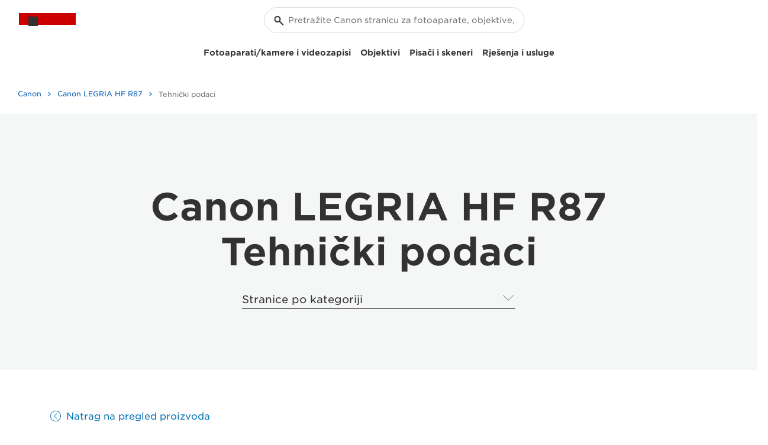

--- FILE ---
content_type: text/html;charset=UTF-8
request_url: https://www.canon.hr/for_home/product_finder/camcorders/high_definition_hd/legria_hf_r87/specifications/
body_size: 26035
content:
 <!DOCTYPE html> <!-- Last published on: 13-Mar-2019 08:25:44 CET--> <!-- Page first created on: 4-Dec-2016 08:50:12 CET--> <!-- Page: tcm:143-1502303-64 --> <!-- SG: tcm:143-167670-4--> <!-- PT: FFP-Page / tcm:143-1448676-128-->       <!--[if lt IE 7]><html class="no-js lt-ie9 lt-ie8 lt-ie7" lang="hr-HR"><![endif]--> <!--[if IE 7]><html class="no-js lt-ie9 lt-ie8" lang="hr-HR"><![endif]--> <!--[if IE 8]><html class="no-js lt-ie9" lang="hr-HR"><![endif]--> <!--[if lte IE 9]><html class="lte-ie9" lang="hr-HR"><![endif]--> <!--[if !IE]><!--> <html class="no-js" lang="hr-HR"> <!--<![endif]--> <head> <title>Canon LEGRIA HF R87 - Canon Croatia</title> <meta charset="utf-8"> <meta http-equiv="X-UA-Compatible" content="IE=edge"/> <meta name="viewport" content="width=device-width, initial-scale=1.0, maximum-scale=1.0, user-scalable=0"/>   <link rel="canonical" href="https://www.canon.hr/for_home/product_finder/camcorders/high_definition_hd/legria_hf_r87/specifications/"/> <meta name="h1" content="Canon LEGRIA HF R87"/> <meta name="title" content="Canon LEGRIA HF R87 - Canon Croatia"/>   <meta name="canonical" content="https://www.canon.hr/for_home/product_finder/camcorders/high_definition_hd/legria_hf_r87/specifications/"/> <meta name="pageinfo-date"/>    <meta content="Canon Croatia" name="author"/> <meta content="text/html; charset=UTF-8"/> <meta content="width=device-width, initial-scale=1" name="viewport"/> <meta content="IE=edge" http-equiv="X-UA-Compatible"/> <meta name="ps-account" content="1716">   <meta content="hr_HR" property="og:locale"/> <meta content="Canon Croatia" property="og:site_name"/>     <meta content="website" property="og:type"/>      <meta content="https://www.canon.hr/for_home/product_finder/camcorders/high_definition_hd/legria_hf_r87/specifications/" property="og:url"/>    <meta name="title" property="og:title"/>         <meta content="Product Specifications" name="label"/>  <meta content="Canon Croatia" name="twitter:site"/>   <meta content="Summary_large_image" name="twitter:card"/>    <meta content="https://www.canon.hr/for_home/product_finder/camcorders/high_definition_hd/legria_hf_r87/specifications/" name="twitter:url"/>    <meta content="Videokamere" name="ProductsServices"/><meta content="yes" name="Taxonomy"/>   <meta content="Video Cameras" name="pagecategory"/> <meta content="Product Specifications" name="Page-Type"/>    <meta content="Canon LEGRIA HF R87" name="Product-Name"/>    <meta content="1959C011" name="Product-Article-Number"/>    <meta content="Camcorders" name="Product-Category"/>    <meta content="LEGRIA Camcorders" name="Product-Group"/>    <meta content="/SupportProduct/RedirectToSupportProduct?artnr=1959C011&amp;WT.z_fromproduct=1" name="Product-Support-Page"/>   <meta content="Home|/$Canon LEGRIA HF R87|/for_home/product_finder/camcorders/high_definition_hd/legria_hf_r87/" name="breadcrumb"/>   <link rel="dns-prefetch" href="//canoneu.saas.appdynamics.com"/> <link rel="dns-prefetch" href="//cdn.optimizely.com"/> <link rel="dns-prefetch" href="//cdnjs.cloudflare.com"/> <link rel="dns-prefetch" href="//cloud.typography.com"/> <link rel="dns-prefetch" href="//collect-eu-west-1.tealiumiq.com"/> <link rel="dns-prefetch" href="//connect.facebook.net"/> <link rel="dns-prefetch" href="//display.ugc.bazaarvoice.com"/> <link rel="dns-prefetch" href="//cdn.media.amplience.net"/> <link rel="dns-prefetch" href="//s1.adis.ws"/> <link rel="dns-prefetch" href="//logx.optimizely.com"/> <link rel="dns-prefetch" href="//network.bazaarvoice.com"/> <link rel="dns-prefetch" href="//s3.amazonaws.com"/> <link rel="dns-prefetch" href="//sadmin.brightcove.com"/> <link rel="dns-prefetch" href="//tags.tiqcdn.com"/> <link rel="dns-prefetch" href="//visitor-service-eu-west-1.tealiumiq.com"/> <link rel="dns-prefetch" href="//www.canon-europe.com"/> <link rel="dns-prefetch" href="//www.facebook.com"/> <link rel="dns-prefetch" href="//www.google-analytics.com"/> <link rel="dns-prefetch" href="//www.youtube.com"/> <link rel="dns-prefetch" href="//service.force.com"/> <link rel="dns-prefetch" href="//comeandsee--devxq3.my.salesforce.com"/> <link rel="dns-prefetch" href="//devxq3-canon-europe.cs169.force.com"/> <link rel="dns-prefetch" href="//c.la2-c1cs-ia4.salesforceliveagent.com"/> <link rel="dns-prefetch" href="//d.la2-c1cs-ia4.salesforceliveagent.com"/> <link rel="dns-prefetch" href="//ref.ccb-dev.com"/> <link rel="dns-prefetch" href="//st.smartassistant.com"/> <link rel="dns-prefetch" href="//wirewax.s3.eu-west-1.amazonaws.com"/> <link rel="dns-prefetch" href="//mpsnare.iesnare.com"/> <link rel="dns-prefetch" href="//apps.nexus.bazaarvoice.com"/> <link rel="dns-prefetch" href="//platform.twitter.com"/> <link rel="dns-prefetch" href="//tiger-cdn.zoovu.com"/> <link rel="dns-prefetch" href="//cdn.syndication.twimg.com"/> <link rel="shortcut icon" href="/favicon.ico"> <link rel="apple-touch-icon" sizes="180x180" href="/apple-touch-icon.png"> <link rel="icon" type="image/png" sizes="32x32" href="/favicon-32x32.png"> <link rel="icon" type="image/png" sizes="16x16" href="/favicon-16x16.png"> <link rel="manifest" href="/site.webmanifest"> <link rel="mask-icon" href="/safari-pinned-tab.svg" color="#5bbad5"> <meta name="msapplication-config" content="browserconfig.xml"/> <link rel="stylesheet" type="text/css" href="//cloud.typography.com/6854112/630766/css/fonts.css" media="screen"/> <link rel="shortcut icon" href="/favicon.ico"> <link rel="apple-touch-icon" sizes="180x180" href="/apple-touch-icon.png"> <link rel="icon" type="image/png" sizes="32x32" href="/favicon-32x32.png"> <link rel="icon" type="image/png" sizes="16x16" href="/favicon-16x16.png"> <link rel="manifest" href="/site.webmanifest"> <link rel="mask-icon" href="/safari-pinned-tab.svg" color="#5bbad5"> <meta name="msapplication-config" content="browserconfig.xml"/>  <link rel="stylesheet" type="text/css" href="https://www.canon-europe.com/cds-html/dist/css/cds-app.css?v=Q01.25.06.1" media="screen">     <link rel="stylesheet" type="text/css" href="/system/assets/FFP/css/vendor.min.css?v=Q01.25.06.1" media="screen"/> <link rel="stylesheet" type="text/css" href="/system/assets/FFP/css/style.min.css?v=Q01.25.06.1" media="screen, print"/>     <link rel="stylesheet" type="text/css" href="/system/assets/FLEX/css/coreforoldtemplate.bundle.css?v=Q01.25.06.1" media="screen"> <link rel="stylesheet" type="text/css" href="/system/assets/FLEX/css/flex-css-for-old-template.bundle.css?v=Q01.25.06.1" media="screen"> <link rel="stylesheet" type="text/css" href="/system/assets/FLEX/css/print.css?v=Q01.25.06.1" media="print">  <script src="//cdnjs.cloudflare.com/ajax/libs/modernizr/2.6.2/modernizr.min.js"></script> <script src="//cdnjs.cloudflare.com/ajax/libs/respond.js/1.4.2/respond.min.js"></script>      <script>
digitalData = {
  "site": {
    "siteTitle": "Canon Croatia",
    "siteCountryCode": "HR",
    "siteLanguageCode": "hr"
  },
  "page": {
    "pageInfo": {
      "pageName": "Canon LEGRIA HF R87 - Canon Croatia",
      "pageType": "Product Specifications"
    },
    "category": {
      "siteSection": "Consumer",
      "primaryCategory": "For Home",
      "subCategory": "Product range"
    },
    "attributes": {
      "searchType": "",
      "keyword": "",
      "numberOfResults": ""
    }
  },
  "product": {
    "category": {
      "hubName": "Video Cameras",
      "rangeName": "LEGRIA Camcorders",
      "angleName": "",
      "macroName": "",
      "primaryCategory": "Camcorders",
      "subCategory": "LEGRIA Camcorders",
      "subSubCategory": "Legria HF-R Series"
    },
    "productInfo": {
      "productName": "Canon LEGRIA HF R87",
      "skuID": "1959C011"
    }
  }
};

</script>   <script src="//tags.tiqcdn.com/utag/canoneurope/mktg-nsos/prod/utag.sync.js"></script>  
<script>(window.BOOMR_mq=window.BOOMR_mq||[]).push(["addVar",{"rua.upush":"false","rua.cpush":"false","rua.upre":"false","rua.cpre":"false","rua.uprl":"false","rua.cprl":"false","rua.cprf":"false","rua.trans":"","rua.cook":"false","rua.ims":"false","rua.ufprl":"false","rua.cfprl":"false","rua.isuxp":"false","rua.texp":"norulematch","rua.ceh":"false","rua.ueh":"false","rua.ieh.st":"0"}]);</script>
                              <script>!function(e){var n="https://s.go-mpulse.net/boomerang/";if("False"=="True")e.BOOMR_config=e.BOOMR_config||{},e.BOOMR_config.PageParams=e.BOOMR_config.PageParams||{},e.BOOMR_config.PageParams.pci=!0,n="https://s2.go-mpulse.net/boomerang/";if(window.BOOMR_API_key="9DTSG-M97AR-HJPQD-68PJ3-HZYBR",function(){function e(){if(!o){var e=document.createElement("script");e.id="boomr-scr-as",e.src=window.BOOMR.url,e.async=!0,i.parentNode.appendChild(e),o=!0}}function t(e){o=!0;var n,t,a,r,d=document,O=window;if(window.BOOMR.snippetMethod=e?"if":"i",t=function(e,n){var t=d.createElement("script");t.id=n||"boomr-if-as",t.src=window.BOOMR.url,BOOMR_lstart=(new Date).getTime(),e=e||d.body,e.appendChild(t)},!window.addEventListener&&window.attachEvent&&navigator.userAgent.match(/MSIE [67]\./))return window.BOOMR.snippetMethod="s",void t(i.parentNode,"boomr-async");a=document.createElement("IFRAME"),a.src="about:blank",a.title="",a.role="presentation",a.loading="eager",r=(a.frameElement||a).style,r.width=0,r.height=0,r.border=0,r.display="none",i.parentNode.appendChild(a);try{O=a.contentWindow,d=O.document.open()}catch(_){n=document.domain,a.src="javascript:var d=document.open();d.domain='"+n+"';void(0);",O=a.contentWindow,d=O.document.open()}if(n)d._boomrl=function(){this.domain=n,t()},d.write("<bo"+"dy onload='document._boomrl();'>");else if(O._boomrl=function(){t()},O.addEventListener)O.addEventListener("load",O._boomrl,!1);else if(O.attachEvent)O.attachEvent("onload",O._boomrl);d.close()}function a(e){window.BOOMR_onload=e&&e.timeStamp||(new Date).getTime()}if(!window.BOOMR||!window.BOOMR.version&&!window.BOOMR.snippetExecuted){window.BOOMR=window.BOOMR||{},window.BOOMR.snippetStart=(new Date).getTime(),window.BOOMR.snippetExecuted=!0,window.BOOMR.snippetVersion=12,window.BOOMR.url=n+"9DTSG-M97AR-HJPQD-68PJ3-HZYBR";var i=document.currentScript||document.getElementsByTagName("script")[0],o=!1,r=document.createElement("link");if(r.relList&&"function"==typeof r.relList.supports&&r.relList.supports("preload")&&"as"in r)window.BOOMR.snippetMethod="p",r.href=window.BOOMR.url,r.rel="preload",r.as="script",r.addEventListener("load",e),r.addEventListener("error",function(){t(!0)}),setTimeout(function(){if(!o)t(!0)},3e3),BOOMR_lstart=(new Date).getTime(),i.parentNode.appendChild(r);else t(!1);if(window.addEventListener)window.addEventListener("load",a,!1);else if(window.attachEvent)window.attachEvent("onload",a)}}(),"".length>0)if(e&&"performance"in e&&e.performance&&"function"==typeof e.performance.setResourceTimingBufferSize)e.performance.setResourceTimingBufferSize();!function(){if(BOOMR=e.BOOMR||{},BOOMR.plugins=BOOMR.plugins||{},!BOOMR.plugins.AK){var n=""=="true"?1:0,t="",a="clmqouaxgqvm62i2cl2q-f-601d9d57b-clientnsv4-s.akamaihd.net",i="false"=="true"?2:1,o={"ak.v":"39","ak.cp":"1502789","ak.ai":parseInt("177520",10),"ak.ol":"0","ak.cr":8,"ak.ipv":4,"ak.proto":"h2","ak.rid":"9cf51ea","ak.r":42313,"ak.a2":n,"ak.m":"","ak.n":"essl","ak.bpcip":"18.217.7.0","ak.cport":59394,"ak.gh":"23.52.41.205","ak.quicv":"","ak.tlsv":"tls1.3","ak.0rtt":"","ak.0rtt.ed":"","ak.csrc":"-","ak.acc":"","ak.t":"1763316469","ak.ak":"hOBiQwZUYzCg5VSAfCLimQ==y7aFCOKb8q0zEEjWMYkEkvzUNXWGyaAxQVee2pHJ0u5yEMWibPUWejAH0u6w9RASVfv2EpcjOjZlVB1z5faaQNmf5I35BCzmWjOc2aVa95r6kJ1vJ08Ot6lO5sYoPd9rbhmWNW4s4A2mx6jRD44mjLZ8HTiCwyBeD7lPS/0eGbPpbULxudIK8bCx3VPcU2TzzyutXiQ1AP+EPTJSJGlcvVlmknjX64WTaqE/QCdzbqHKHbwloSUww+0e0blunzRBK5LBvMKbreKE9qiymXkOJPDRwWnt22gNp1Ab6Hv2p3SsaBwTXrJnTWglz9ErZYvJ3up3pQsn7gccImNqrKLk5T9bihGz8OWasa3oPn5UHuAiAYwbY2hHeFWMxr3IqFiZovwXUFn+hhf37OJFOzc0f752zhXqiU7PjSSUV2xID+w=","ak.pv":"377","ak.dpoabenc":"","ak.tf":i};if(""!==t)o["ak.ruds"]=t;var r={i:!1,av:function(n){var t="http.initiator";if(n&&(!n[t]||"spa_hard"===n[t]))o["ak.feo"]=void 0!==e.aFeoApplied?1:0,BOOMR.addVar(o)},rv:function(){var e=["ak.bpcip","ak.cport","ak.cr","ak.csrc","ak.gh","ak.ipv","ak.m","ak.n","ak.ol","ak.proto","ak.quicv","ak.tlsv","ak.0rtt","ak.0rtt.ed","ak.r","ak.acc","ak.t","ak.tf"];BOOMR.removeVar(e)}};BOOMR.plugins.AK={akVars:o,akDNSPreFetchDomain:a,init:function(){if(!r.i){var e=BOOMR.subscribe;e("before_beacon",r.av,null,null),e("onbeacon",r.rv,null,null),r.i=!0}return this},is_complete:function(){return!0}}}}()}(window);</script></head> <body class="dark-hamburger">   <script type="text/javascript">
      (function (a, b, c, d) {
        a = '//tags.tiqcdn.com/utag/canoneurope/mktg-nsos/prod/utag.js';
        b = document; c = 'script'; d = b.createElement(c); d.src = a; d.type = 'text/java' + c; d.async = true;
        a = b.getElementsByTagName(c)[0]; a.parentNode.insertBefore(d, a);
      })();
    </script>  <input type="hidden" id="isltor" value="true">        <div id="main-header">    <div class = "cds-light-mode" dir = "ltr"> <nav class="cds-nav position-relative"> <div class="cds-nav--topbar">  <div class="cds-header-icons-wrapper--mobile">   <div class="cds-px-8 cds-nav--mobile"> <button class="cds-nav--icon-wrapper cds-nav--search-open" aria-label = "pretraživanje"> <svg width="16" height="16" viewBox="0 0 16 16" fill="none" xmlns="http://www.w3.org/2000/svg"> <g clip-path="url(#clip0_1018_1005)"> <path fill-rule="evenodd" clip-rule="evenodd" d="M10 5.5C10 7.98523 7.98528 10 5.5 10C3.01472 10 1 7.98523 1 5.5C1 3.01477 3.01472 1 5.5 1C7.98528 1 10 3.01477 10 5.5ZM9.02113 9.72534C8.06715 10.5212 6.83951 11 5.5 11C2.46243 11 0 8.5376 0 5.5C0 2.4624 2.46243 0 5.5 0C8.53757 0 11 2.4624 11 5.5C11 6.83801 10.5222 8.06445 9.728 9.01794L15.8546 15.1445C16.0499 15.3398 16.0499 15.6564 15.8546 15.8517C15.6593 16.0469 15.3428 16.0469 15.1475 15.8517L9.02113 9.72534Z"/> </g> <defs> <clipPath id="clip0_1018_1005"> <rect width="16" height="16" fill="white"/> </clipPath> </defs> </svg> </button> </div>  </div>  <div class="cds-nav--logo-container">   <div class = "cds-nav--logo-wrapper"> <a href = "https://www.canon.hr/" class="cds-nav__logo-link" data-tealium-link = "header_click" data-tealium-link-event-event_info-click_text = "Canon Logo" data-tealium-link-event-event_info-click_u_r_l = "https://www.canon.hr/"> <span class = "cds-logo-canon"> </span> <span class="cds-visually-hidden"> Canon Logo, back to home page</span> </a> </div>     <div class="cds-nav--skip-to-content"> <a href="#main-content" class="cds-link cds-link--medium cds-link--icon-right cds-link--icon-primary cds-link--text-link"> <span>Preskoči na glavni sadržaj</span> <span><svg width="16" height="16" viewBox="0 0 16 16" fill="none" xmlns="http://www.w3.org/2000/svg"> <path d="M6 4.24756L10 7.99756L6 11.7476" stroke-linecap="round" stroke-linejoin="round"/> </svg> </span> </a> </div>  </div>    <div class="cds-px-8 cds-nav--mobile"> <button class="cds-nav--icon-wrapper menu-open" aria-label = " "> <svg width="16" height="16" viewBox="0 0 16 16" fill="none" xmlns="http://www.w3.org/2000/svg"> <path fill-rule="evenodd" clip-rule="evenodd" d="M0.5 2H15.5C15.7761 2 16 2.22388 16 2.5C16 2.77612 15.7761 3 15.5 3H0.5C0.223862 3 0 2.77612 0 2.5C0 2.22388 0.223862 2 0.5 2ZM15.5 7.5H0.5C0.223862 7.5 0 7.72388 0 8C0 8.27612 0.223862 8.5 0.5 8.5H15.5C15.7761 8.5 16 8.27612 16 8C16 7.72388 15.7761 7.5 15.5 7.5ZM15.5 13H0.5C0.223862 13 0 13.2239 0 13.5C0 13.7761 0.223862 14 0.5 14H15.5C15.7761 14 16 13.7761 16 13.5C16 13.2239 15.7761 13 15.5 13Z"/> </svg> </button> </div> </div>  <div class="cds-nav--search-bar cds-nav--desktop"> <div class="position-relative cds-nav--search-wrapper"> <div class="position-relative"> <form class="cds-nav--search-form"> <div class="cds-input position-relative cds-input--pill-full"> <span class="cds-input--icon"> <svg width="16" height="16" viewBox="0 0 16 16" fill="none" xmlns="http://www.w3.org/2000/svg"> <path fill-rule="evenodd" clip-rule="evenodd" d="M9 5.5C9 7.433 7.433 9 5.5 9C3.567 9 2 7.433 2 5.5C2 3.567 3.567 2 5.5 2C7.433 2 9 3.567 9 5.5ZM8.61926 10.0305C7.73289 10.642 6.65825 11 5.5 11C2.46243 11 0 8.53757 0 5.5C0 2.46243 2.46243 0 5.5 0C8.53757 0 11 2.46243 11 5.5C11 6.65842 10.6419 7.7332 10.0303 8.61964L15.7048 14.2942C16.0944 14.6838 16.0944 15.3155 15.7048 15.7051C15.3152 16.0947 14.6835 16.0947 14.2938 15.7051L8.61926 10.0305Z"/> </svg> </span> <input type="text" class="cds-input__field cds-nav--search-input" placeholder="Pretražite Canon stranicu za fotoaparate, objektive, pisače, tinte i drugo..."/> </div> </form> <button class="cds-input--cross-icon input-clear-btn"> <svg width="6" height="6" viewBox="0 0 6 6" fill="none" xmlns="http://www.w3.org/2000/svg"> <path fill-rule="evenodd" clip-rule="evenodd" d="M0.854472 0.146552C0.659008 -0.0488508 0.342074 -0.0488508 0.14661 0.146552C-0.0488699 0.342078 -0.0488699 0.658951 0.14661 0.854476L2.29215 3L0.14661 5.14552C-0.0488699 5.34105 -0.0488699 5.65792 0.14661 5.85345C0.342074 6.04885 0.659008 6.04885 0.854472 5.85345L3.00001 3.70792L5.14549 5.85333C5.34095 6.04885 5.65789 6.04885 5.85337 5.85333C6.04883 5.65792 6.04883 5.34093 5.85337 5.14552L3.70787 3L5.85337 0.854476C6.04883 0.659073 6.04883 0.342078 5.85337 0.146675C5.65789 -0.0488508 5.34095 -0.0488508 5.14549 0.146675L3.00001 2.29208L0.854472 0.146552Z"/> </svg> <span class="visually-hidden">Zatvori pretraživanje</span> </button> </div> <div class="cds-nav--search-result"> <div class="position-absolute start-0 w-100 cds-py-16 cds-input-search-options"> <div class="cds-visually-hidden cds-nav--search-result-message" role="region" aria-live="polite"> Zatvori pretraživanje </div> <div class="cds-nav--search-suggestions"> <p class="cds-sub-heading--2 cds-nav--search-list-label cds-px-16 text-left">PREDLOŽENA PRETRAŽIVANJA</p> <ul class="cds-nav--search-results-list"> </ul> </div>  <div class="cds-nav--search-recommendations"> <p class="cds-sub-heading--2 cds-nav--search-list-label cds-px-16 cds-pb-8 text-left">BRZE VEZE</p> <ul>  <li> <a href = "https://www.canon.hr/support/" data-tealium-link="cta_quickLinks" data-tealium-link-event-event_info-_quick_link = "https://www.canon.hr/support/" data-tealium-link-event-event_info-_quick_link_title = "Tražite podršku?" class="cds-link cds-link--medium cds-link--text-link cds-link--icon-primary cds-link--icon-right cds-px-16 cds-py-8 w-100"> <span>Tražite podršku?</span> <span> <svg width="16" height="16" viewBox="0 0 16 16" fill="none" xmlns="http://www.w3.org/2000/svg"> <path d="M6 4.24707L10 7.99707L6 11.7471" stroke-linecap="round" stroke-linejoin="round"/> </svg> </span> </a> </li>  <li> <a href = "https://www.canon.hr/cameras/" data-tealium-link="cta_quickLinks" data-tealium-link-event-event_info-_quick_link = "https://www.canon.hr/cameras/" data-tealium-link-event-event_info-_quick_link_title = "Prikaz svih fotoaparata" class="cds-link cds-link--medium cds-link--text-link cds-link--icon-primary cds-link--icon-right cds-px-16 cds-py-8 w-100"> <span>Prikaz svih fotoaparata</span> <span> <svg width="16" height="16" viewBox="0 0 16 16" fill="none" xmlns="http://www.w3.org/2000/svg"> <path d="M6 4.24707L10 7.99707L6 11.7471" stroke-linecap="round" stroke-linejoin="round"/> </svg> </span> </a> </li>  <li> <a href = "https://www.canon.hr/latest-products/" data-tealium-link="cta_quickLinks" data-tealium-link-event-event_info-_quick_link = "https://www.canon.hr/latest-products/" data-tealium-link-event-event_info-_quick_link_title = "Prikaz najnovijih proizvoda" class="cds-link cds-link--medium cds-link--text-link cds-link--icon-primary cds-link--icon-right cds-px-16 cds-py-8 w-100"> <span>Prikaz najnovijih proizvoda</span> <span> <svg width="16" height="16" viewBox="0 0 16 16" fill="none" xmlns="http://www.w3.org/2000/svg"> <path d="M6 4.24707L10 7.99707L6 11.7471" stroke-linecap="round" stroke-linejoin="round"/> </svg> </span> </a> </li>  <li> <a href = "https://www.canon.hr/business/solutions/" data-tealium-link="cta_quickLinks" data-tealium-link-event-event_info-_quick_link = "https://www.canon.hr/business/solutions/" data-tealium-link-event-event_info-_quick_link_title = "Tražite poslovna rješenja" class="cds-link cds-link--medium cds-link--text-link cds-link--icon-primary cds-link--icon-right cds-px-16 cds-py-8 w-100"> <span>Tražite poslovna rješenja</span> <span> <svg width="16" height="16" viewBox="0 0 16 16" fill="none" xmlns="http://www.w3.org/2000/svg"> <path d="M6 4.24707L10 7.99707L6 11.7471" stroke-linecap="round" stroke-linejoin="round"/> </svg> </span> </a> </li>  </ul> <div class="cds-nav--recent-search-wrapper"> <p class="cds-sub-heading--2 cds-nav--search-list-label cds-px-16 text-left">NEDAVNA PRETRAŽIVANJA</p> <ul class="cds-nav--recent-search-list"> </ul> </div> </div>  </div> </div> </div> </div> <div class="cds-nav--search-overlay"></div>  <div class="cds-nav--mobile-wrapper"> <div class="cds-nav--links-content"> <div class="cds-nav--mobile"> <button class="cds-nav--icon-wrapper cds-nav--menu-close"> <svg width="16" height="16" viewBox="0 0 16 16" fill="none" xmlns="http://www.w3.org/2000/svg"> <path fill-rule="evenodd" clip-rule="evenodd" d="M1.71492 0.300903C1.3244 -0.0897216 0.691219 -0.0897216 0.300701 0.300903C-0.089817 0.691406 -0.089817 1.32458 0.300701 1.71509L6.58868 8.00305L0.300716 14.291C-0.0898018 14.6815 -0.0898018 15.3147 0.300716 15.7052C0.691235 16.0957 1.32441 16.0957 1.71493 15.7052L8.00291 9.41724L14.2907 15.7051C14.6812 16.0957 15.3144 16.0957 15.7049 15.7051C16.0954 15.3146 16.0954 14.6814 15.7049 14.2909L9.41711 8.00305L15.7049 1.71521C16.0955 1.32458 16.0955 0.691528 15.7049 0.300903C15.3144 -0.0895995 14.6813 -0.0895995 14.2907 0.300903L8.00287 6.58887L1.71492 0.300903Z" fill="currentColor"/> </svg> <span class="visually-hidden">Zatvori izbornik</span> </button> </div>  <div class="cds-header-icons-wrapper">      <div class = "cds-px-lg-8 position-relative cds-nav--my-canon-account-wrapper"> <button aria-label = "Moj račun" aria-controls="my-canon-dropdown" class="cds-dropdown-button menu-link cds-dropdown-button--medium cds-nav--my-canon-account cds-nav--menu-item"> <span class="cds-nav--desktop cds-nav--icon-wrapper cds-account-icon-wrapper" data-tealium-link="header_click" data-tealium-link-event-event_info-click_text = "Moj račun" data-tealium-link-event-event_info-click_u_r_l = " "> <span class="cds-icon-account-header"></span> </span> <span class="cds-nav--mobile">Moj račun</span> <span class="cds-icon cds-icon-primary cds-nav__menu-link-icon"> <svg width="16" height="16" viewBox="0 0 16 16" fill="none" xmlns="http://www.w3.org/2000/svg"> <g clip-path="url(#clip0_1094_1143)"> <path fill-rule="evenodd" clip-rule="evenodd" d="M3.53048 0.316062C3.90821 -0.0868501 4.54104 -0.107264 4.94395 0.270466L12.4106 7.27047C12.6123 7.45951 12.7267 7.72359 12.7267 8C12.7267 8.27641 12.6123 8.54049 12.4106 8.72954L4.94395 15.7295C4.54104 16.1073 3.90821 16.0869 3.53048 15.6839C3.15275 15.281 3.17316 14.6482 3.57607 14.2705L10.2646 8L3.57607 1.72954C3.17316 1.35181 3.15275 0.718974 3.53048 0.316062Z" fill="currentColor"></path> </g> <defs> <clipPath id="clip0_1094_1143"> <rect width="16" height="16" fill="white"></rect> </clipPath> </defs> </svg> </span> </button> <div class="cds-nav--my-canon-dropdown cds-surface-primary cds-nav-link-content cds-nav--submenu-content-item menu-content cds-pl-24 cds-pt-24">  <button type="button" class="nav__menu-return-button cds-ml-8 "> <span class="nav__icon-menu-close" aria-hidden="true"> <svg width="11" height="18" viewBox="0 0 11 18" fill="none" xmlns="http://www.w3.org/2000/svg"> <path d="M10 1L2 9L10 17" stroke="currentColor" stroke-width="2"/> </svg> </span> <span class="visually-hidden">Povratak</span> </button>   <button type="reset" class="nav__menu-close-button cds-mr-8"> <span class="nav__icon-menu-close" aria-hidden="true"> <svg width="16" height="16" viewBox="0 0 16 16" fill="none" xmlns="http://www.w3.org/2000/svg"> <rect width="20.5702" height="2.05702" transform="matrix(0.707104 0.707109 -0.707104 0.707109 1.45508 0)" fill="currentColor"/> <rect width="20.5702" height="2.05702" transform="matrix(0.707104 -0.707109 0.707104 0.707109 0 14.5454)" fill="currentColor"/> </svg> </span> <span class="visually-hidden">Zatvori izbornik</span> </button>  <div> <p class="cds-sub-heading--2">Moj račun</p>  <div class="cds-mt-16 cds-mb-24 cds-account-actions">    <a href = "https://account.canon.hr/s/" target = "_self" class = "cds-link cds-link--icon-right cds-link--icon-secondary cds-link--medium cds-link--primary"> <span>Prijava</span> <span> <svg width="10" height="7" viewBox="0 0 10 7" fill="none" xmlns="http://www.w3.org/2000/svg"> <mask id="path-1-inside-1_195_148" fill="white"> <path fill-rule="evenodd" clip-rule="evenodd" d="M7.17197 0.635233C6.97052 0.446368 6.6541 0.456575 6.46523 0.658031C6.27637 0.859487 6.28658 1.17591 6.48803 1.36477L8.23228 3H0.5C0.223858 3 0 3.22386 0 3.5C0 3.77614 0.223858 4 0.5 4H8.23228L6.48803 5.63523C6.28658 5.8241 6.27637 6.14052 6.46523 6.34197C6.6541 6.54343 6.97052 6.55364 7.17197 6.36477L9.80545 3.89589C9.92379 3.80445 10 3.66113 10 3.5C10 3.33888 9.92379 3.19555 9.80544 3.10411L7.17197 0.635233Z"/> </mask> <path d="M6.46523 0.658031L5.7357 -0.0259102V-0.0259101L6.46523 0.658031ZM7.17197 0.635233L6.48803 1.36477V1.36477L7.17197 0.635233ZM6.48803 1.36477L5.80409 2.09431V2.09431L6.48803 1.36477ZM8.23228 3V4H10.7611L8.91622 2.27046L8.23228 3ZM8.23228 4L8.91622 4.72954L10.7611 3H8.23228V4ZM6.48803 5.63523L5.80409 4.9057V4.9057L6.48803 5.63523ZM6.46523 6.34197L5.7357 7.02591L5.7357 7.02591L6.46523 6.34197ZM7.17197 6.36477L7.85591 7.09431L7.85591 7.09431L7.17197 6.36477ZM9.80545 3.89589L9.19402 3.10459L9.15629 3.13374L9.1215 3.16635L9.80545 3.89589ZM9.80544 3.10411L9.1215 3.83365L9.15629 3.86626L9.19402 3.89542L9.80544 3.10411ZM7.19477 1.34197C7.00591 1.54343 6.68949 1.55364 6.48803 1.36477L7.85591 -0.0943041C7.25154 -0.6609 6.30229 -0.630278 5.7357 -0.0259102L7.19477 1.34197ZM7.17197 0.635233C7.37343 0.824098 7.38364 1.14052 7.19477 1.34197L5.7357 -0.0259101C5.1691 0.578459 5.19972 1.52771 5.80409 2.09431L7.17197 0.635233ZM8.91622 2.27046L7.17197 0.635233L5.80409 2.09431L7.54834 3.72954L8.91622 2.27046ZM0.5 4H8.23228V2H0.5V4ZM1 3.5C1 3.77614 0.776142 4 0.5 4V2C-0.328427 2 -1 2.67157 -1 3.5H1ZM0.5 3C0.776142 3 1 3.22386 1 3.5H-1C-1 4.32843 -0.328427 5 0.5 5V3ZM8.23228 3H0.5V5H8.23228V3ZM7.17197 6.36477L8.91622 4.72954L7.54834 3.27046L5.80409 4.9057L7.17197 6.36477ZM7.19477 5.65803C7.38364 5.85949 7.37343 6.17591 7.17197 6.36477L5.80409 4.9057C5.19972 5.47229 5.1691 6.42154 5.7357 7.02591L7.19477 5.65803ZM6.48803 5.63523C6.68949 5.44637 7.0059 5.45657 7.19477 5.65803L5.7357 7.02591C6.30229 7.63028 7.25155 7.6609 7.85591 7.09431L6.48803 5.63523ZM9.1215 3.16635L6.48803 5.63523L7.85591 7.09431L10.4894 4.62543L9.1215 3.16635ZM9 3.5C9 3.33832 9.07785 3.19435 9.19402 3.10459L10.4169 4.68719C10.7697 4.41454 11 3.98393 11 3.5H9ZM9.19402 3.89542C9.07785 3.80565 9 3.66169 9 3.5H11C11 3.01607 10.7697 2.58545 10.4169 2.31281L9.19402 3.89542ZM6.48803 1.36477L9.1215 3.83365L10.4894 2.37458L7.85591 -0.0943041L6.48803 1.36477Z" mask="url(#path-1-inside-1_195_148)"/> </svg> </span> </a>      <a href = "https://www.canon.hr/canon-account/" target = "_self" class = "cds-link cds-link--icon-right cds-link--icon-secondary cds-link--medium cds-link--primary"> <span>Prijavite se</span> <span> <svg width="10" height="7" viewBox="0 0 10 7" fill="none" xmlns="http://www.w3.org/2000/svg"> <mask id="path-1-inside-1_195_148" fill="white"> <path fill-rule="evenodd" clip-rule="evenodd" d="M7.17197 0.635233C6.97052 0.446368 6.6541 0.456575 6.46523 0.658031C6.27637 0.859487 6.28658 1.17591 6.48803 1.36477L8.23228 3H0.5C0.223858 3 0 3.22386 0 3.5C0 3.77614 0.223858 4 0.5 4H8.23228L6.48803 5.63523C6.28658 5.8241 6.27637 6.14052 6.46523 6.34197C6.6541 6.54343 6.97052 6.55364 7.17197 6.36477L9.80545 3.89589C9.92379 3.80445 10 3.66113 10 3.5C10 3.33888 9.92379 3.19555 9.80544 3.10411L7.17197 0.635233Z"/> </mask> <path d="M6.46523 0.658031L5.7357 -0.0259102V-0.0259101L6.46523 0.658031ZM7.17197 0.635233L6.48803 1.36477V1.36477L7.17197 0.635233ZM6.48803 1.36477L5.80409 2.09431V2.09431L6.48803 1.36477ZM8.23228 3V4H10.7611L8.91622 2.27046L8.23228 3ZM8.23228 4L8.91622 4.72954L10.7611 3H8.23228V4ZM6.48803 5.63523L5.80409 4.9057V4.9057L6.48803 5.63523ZM6.46523 6.34197L5.7357 7.02591L5.7357 7.02591L6.46523 6.34197ZM7.17197 6.36477L7.85591 7.09431L7.85591 7.09431L7.17197 6.36477ZM9.80545 3.89589L9.19402 3.10459L9.15629 3.13374L9.1215 3.16635L9.80545 3.89589ZM9.80544 3.10411L9.1215 3.83365L9.15629 3.86626L9.19402 3.89542L9.80544 3.10411ZM7.19477 1.34197C7.00591 1.54343 6.68949 1.55364 6.48803 1.36477L7.85591 -0.0943041C7.25154 -0.6609 6.30229 -0.630278 5.7357 -0.0259102L7.19477 1.34197ZM7.17197 0.635233C7.37343 0.824098 7.38364 1.14052 7.19477 1.34197L5.7357 -0.0259101C5.1691 0.578459 5.19972 1.52771 5.80409 2.09431L7.17197 0.635233ZM8.91622 2.27046L7.17197 0.635233L5.80409 2.09431L7.54834 3.72954L8.91622 2.27046ZM0.5 4H8.23228V2H0.5V4ZM1 3.5C1 3.77614 0.776142 4 0.5 4V2C-0.328427 2 -1 2.67157 -1 3.5H1ZM0.5 3C0.776142 3 1 3.22386 1 3.5H-1C-1 4.32843 -0.328427 5 0.5 5V3ZM8.23228 3H0.5V5H8.23228V3ZM7.17197 6.36477L8.91622 4.72954L7.54834 3.27046L5.80409 4.9057L7.17197 6.36477ZM7.19477 5.65803C7.38364 5.85949 7.37343 6.17591 7.17197 6.36477L5.80409 4.9057C5.19972 5.47229 5.1691 6.42154 5.7357 7.02591L7.19477 5.65803ZM6.48803 5.63523C6.68949 5.44637 7.0059 5.45657 7.19477 5.65803L5.7357 7.02591C6.30229 7.63028 7.25155 7.6609 7.85591 7.09431L6.48803 5.63523ZM9.1215 3.16635L6.48803 5.63523L7.85591 7.09431L10.4894 4.62543L9.1215 3.16635ZM9 3.5C9 3.33832 9.07785 3.19435 9.19402 3.10459L10.4169 4.68719C10.7697 4.41454 11 3.98393 11 3.5H9ZM9.19402 3.89542C9.07785 3.80565 9 3.66169 9 3.5H11C11 3.01607 10.7697 2.58545 10.4169 2.31281L9.19402 3.89542ZM6.48803 1.36477L9.1215 3.83365L10.4894 2.37458L7.85591 -0.0943041L6.48803 1.36477Z" mask="url(#path-1-inside-1_195_148)"/> </svg> </span> </a>    </div>   <ul class="cds-nav--my-account">    <li class = "cds-mb-16"> <a href = "https://account.canon.hr/s/my-products" target = "_self" class="cds-link--simple cds-sub-heading--2"> <span>Registracija proizvoda</span> </a> </li>      <li class = "cds-mb-16"> <a href = "https://www.canon.hr/canon-club/" target = "_self" class="cds-link--simple cds-sub-heading--2"> <span>Pridružite se klubu Canon Club</span> </a> </li>      <li class = "cds-mb-16"> <a href = "https://www.canon.hr/subscribe/" target = "_self" class="cds-link--simple cds-sub-heading--2"> <span>Registrirajte se za naš bilten</span> </a> </li>      <li class = "cds-mb-16"> <a href = "https://www.canon.hr/pro/canon-professional-services/" target = "_self" class="cds-link--simple cds-sub-heading--2"> <span>Profesionalne usluge tvrtke Canon</span> </a> </li>      <li> <a href = "https://businessid.canon-europe.com/s/login/" target = "_self" class="cds-link--simple cds-sub-heading--2"> <span>Poslovni račun</span> </a> </li>    </ul>  </div> </div> </div>    </div>   <ul class="cds-nav--menu-list">     <li class = "cds-nav--menu-item  cds-nav-layer-1 has-sub-level ">   <a href = "https://www.canon.hr/cameras/" target = "_self" class="cds-dropdown-button menu-link cds-dropdown-button--medium" data-tealium-link = "nav_click" data-tealium-link-event-event_info-nav-title = "Fotoaparati/kamere i videozapisi" data-tealium-link-event-event_info-nav-url = "https://www.canon.hr/cameras/"> <span>Fotoaparati/kamere i videozapisi</span> <span class="cds-icon cds-icon-primary cds-nav__menu-link-icon"> <svg width="16" height="16" viewBox="0 0 16 16" fill="none" xmlns="http://www.w3.org/2000/svg"> <g clip-path="url(#clip0_1094_1143)"> <path fill-rule="evenodd" clip-rule="evenodd" d="M3.53048 0.316062C3.90821 -0.0868501 4.54104 -0.107264 4.94395 0.270466L12.4106 7.27047C12.6123 7.45951 12.7267 7.72359 12.7267 8C12.7267 8.27641 12.6123 8.54049 12.4106 8.72954L4.94395 15.7295C4.54104 16.1073 3.90821 16.0869 3.53048 15.6839C3.15275 15.281 3.17316 14.6482 3.57607 14.2705L10.2646 8L3.57607 1.72954C3.17316 1.35181 3.15275 0.718974 3.53048 0.316062Z" fill="currentColor"/> </g> <defs> <clipPath id="clip0_1094_1143"> <rect width="16" height="16" fill="white"/> </clipPath> </defs> </svg> </span> <button class="cds-nav--menu-open" aria-label = "Fotoaparati/kamere i videozapisi"> <svg width="16" height="16" viewBox="0 0 16 16" fill="none" xmlns="http://www.w3.org/2000/svg"> <path d="M11.7498 6L7.99976 10L4.24976 6" stroke="currentColor" stroke-linecap="round" stroke-linejoin="round"/> </svg> </button> </a> <div class="cds-nav--menu-item-content menu-content" inert> <div class="cds-surface-modal cds-container"> <div class="cds-nav-content"> <div class="cds-row">  <button type="button" class="nav__menu-return-button cds-ml-8 "> <span class="nav__icon-menu-close" aria-hidden="true"> <svg width="11" height="18" viewBox="0 0 11 18" fill="none" xmlns="http://www.w3.org/2000/svg"> <path d="M10 1L2 9L10 17" stroke="currentColor" stroke-width="2"/> </svg> </span> <span class="visually-hidden">Povratak</span> </button>   <button type="reset" class="nav__menu-close-button cds-mr-8"> <span class="nav__icon-menu-close" aria-hidden="true"> <svg width="16" height="16" viewBox="0 0 16 16" fill="none" xmlns="http://www.w3.org/2000/svg"> <rect width="20.5702" height="2.05702" transform="matrix(0.707104 0.707109 -0.707104 0.707109 1.45508 0)" fill="currentColor"/> <rect width="20.5702" height="2.05702" transform="matrix(0.707104 -0.707109 0.707104 0.707109 0 14.5454)" fill="currentColor"/> </svg> </span> <span class="visually-hidden">Zatvori izbornik</span> </button>  <div class="cds-nav__content-portion cds-pt-72 cds-pt-lg-0 cds-col-lg-9">       <div class="cds-nav-layer-2 has-sub-level cds-col-lg-4">  <label class="cds-nav-label menu-link cds-sub-heading--2-bold"> <span>Fotoaparati</span> <span class="cds-icon cds-icon-primary cds-nav__menu-link-icon"> <svg width="16" height="16" viewBox="0 0 16 16" fill="none" xmlns="http://www.w3.org/2000/svg"> <g clip-path="url(#clip0_1094_1143)"> <path fill-rule="evenodd" clip-rule="evenodd" d="M3.53048 0.316062C3.90821 -0.0868501 4.54104 -0.107264 4.94395 0.270466L12.4106 7.27047C12.6123 7.45951 12.7267 7.72359 12.7267 8C12.7267 8.27641 12.6123 8.54049 12.4106 8.72954L4.94395 15.7295C4.54104 16.1073 3.90821 16.0869 3.53048 15.6839C3.15275 15.281 3.17316 14.6482 3.57607 14.2705L10.2646 8L3.57607 1.72954C3.17316 1.35181 3.15275 0.718974 3.53048 0.316062Z" fill="currentColor"/> </g> <defs> <clipPath id="clip0_1094_1143"> <rect width="16" height="16" fill="white"/> </clipPath> </defs> </svg> </span> </label>  <div class="cds-nav-link-content cds-nav--submenu-content-item menu-content cds-px-24 cds-px-md-32 cds-px-lg-0 cds-pt-72 cds-pt-lg-0"> <div>  <button type="button" class="nav__menu-return-button cds-ml-8 "> <span class="nav__icon-menu-close" aria-hidden="true"> <svg width="11" height="18" viewBox="0 0 11 18" fill="none" xmlns="http://www.w3.org/2000/svg"> <path d="M10 1L2 9L10 17" stroke="currentColor" stroke-width="2"/> </svg> </span> <span class="visually-hidden">Povratak</span> </button>   <button type="reset" class="nav__menu-close-button cds-mr-8"> <span class="nav__icon-menu-close" aria-hidden="true"> <svg width="16" height="16" viewBox="0 0 16 16" fill="none" xmlns="http://www.w3.org/2000/svg"> <rect width="20.5702" height="2.05702" transform="matrix(0.707104 0.707109 -0.707104 0.707109 1.45508 0)" fill="currentColor"/> <rect width="20.5702" height="2.05702" transform="matrix(0.707104 -0.707109 0.707104 0.707109 0 14.5454)" fill="currentColor"/> </svg> </span> <span class="visually-hidden">Zatvori izbornik</span> </button>  <ul> <li class="cds-nav--mobile"> <label class="cds-nav-label cds-sublayer-title cds-sub-heading--2-bold cds-mb-16"> <span>Fotoaparati</span> </label> </li>    <li>  <a href = "https://www.canon.hr/cameras/mirrorless-cameras/" target = "_self" class="cds-link cds-link--image cds-sub-heading--2 cds-mb-md-8" data-tealium-link = "nav_click" data-tealium-link-event-event_info-nav-title = "Fotoaparati bez zrcala" data-tealium-link-event-event_info-nav-url = "https://www.canon.hr/cameras/mirrorless-cameras/"> <span class="cds-link-card-image-section padded-image"> <picture class="canon-amplience lazyload__picture" aria-hidden="true"> <source data-srcset = "//cdn.media.amplience.net/i/canon/eos-r50-v_range-page_ff749732a682410b813787bcfd54b7a7?$cds-text-link-card$" type="image/webp" class="canon-amplience__image"> <img data-src = "//cdn.media.amplience.net/i/canon/eos-r50-v_range-page_ff749732a682410b813787bcfd54b7a7?$cds-text-link-card$" data-srcset = "//cdn.media.amplience.net/i/canon/eos-r50-v_range-page_ff749732a682410b813787bcfd54b7a7?$cds-text-link-card-jpg$" alt = "EOS R50 V" class="canon-amplience__image lazy loaded" loading="lazy" src = "//cdn.media.amplience.net/i/canon/eos-r50-v_range-page_ff749732a682410b813787bcfd54b7a7?$cds-text-link-card-jpg$"> </picture> </span> <span>Fotoaparati bez zrcala</span> </a>  </li>      <li>  <a href = "https://www.canon.hr/cameras/dslr-cameras/" target = "_self" class="cds-link cds-link--image cds-sub-heading--2 cds-mb-md-8" data-tealium-link = "nav_click" data-tealium-link-event-event_info-nav-title = "DSLR fotoaparati" data-tealium-link-event-event_info-nav-url = "https://www.canon.hr/cameras/dslr-cameras/"> <span class="cds-link-card-image-section padded-image"> <picture class="canon-amplience lazyload__picture" aria-hidden="true"> <source data-srcset = "//cdn.media.amplience.net/i/canon/eos-1d-x-mark-iii-bk-frt-ef24-70f2.8liiusm_square_867dc4d5372146ff9ffe03e431b56790?$cds-text-link-card$" type="image/webp" class="canon-amplience__image"> <img data-src = "//cdn.media.amplience.net/i/canon/eos-1d-x-mark-iii-bk-frt-ef24-70f2.8liiusm_square_867dc4d5372146ff9ffe03e431b56790?$cds-text-link-card$" data-srcset = "//cdn.media.amplience.net/i/canon/eos-1d-x-mark-iii-bk-frt-ef24-70f2.8liiusm_square_867dc4d5372146ff9ffe03e431b56790?$cds-text-link-card-jpg$" alt = "EOS-1D X Mark III" class="canon-amplience__image lazy loaded" loading="lazy" src = "//cdn.media.amplience.net/i/canon/eos-1d-x-mark-iii-bk-frt-ef24-70f2.8liiusm_square_867dc4d5372146ff9ffe03e431b56790?$cds-text-link-card-jpg$"> </picture> </span> <span>DSLR fotoaparati</span> </a>  </li>      <li>  <a href = "https://www.canon.hr/cameras/compact-digital-cameras/" target = "_self" class="cds-link cds-link--image cds-sub-heading--2 cds-mb-md-8" data-tealium-link = "nav_click" data-tealium-link-event-event_info-nav-title = "Kompaktni digitalni fotoaparati" data-tealium-link-event-event_info-nav-url = "https://www.canon.hr/cameras/compact-digital-cameras/"> <span class="cds-link-card-image-section padded-image"> <picture class="canon-amplience lazyload__picture" aria-hidden="true"> <source data-srcset = "//cdn.media.amplience.net/i/canon/powershot-v1_ff1532b3d1e14f8d94a166d483472a4f?$cds-text-link-card$" type="image/webp" class="canon-amplience__image"> <img data-src = "//cdn.media.amplience.net/i/canon/powershot-v1_ff1532b3d1e14f8d94a166d483472a4f?$cds-text-link-card$" data-srcset = "//cdn.media.amplience.net/i/canon/powershot-v1_ff1532b3d1e14f8d94a166d483472a4f?$cds-text-link-card-jpg$" alt = "PowerShot V1" class="canon-amplience__image lazy loaded" loading="lazy" src = "//cdn.media.amplience.net/i/canon/powershot-v1_ff1532b3d1e14f8d94a166d483472a4f?$cds-text-link-card-jpg$"> </picture> </span> <span>Kompaktni digitalni fotoaparati</span> </a>  </li>      <li>  <a href = "https://www.canon.hr/instant-cameras-pocket-printers/" target = "_self" class="cds-link cds-link--image cds-sub-heading--2 cds-mb-md-8" data-tealium-link = "nav_click" data-tealium-link-event-event_info-nav-title = "Instant fotoaparati i mali pisači" data-tealium-link-event-event_info-nav-url = "https://www.canon.hr/instant-cameras-pocket-printers/"> <span class="cds-link-card-image-section padded-image"> <picture class="canon-amplience lazyload__picture" aria-hidden="true"> <source data-srcset = "//cdn.media.amplience.net/i/canon/selphy-qx20-wht_9792a1f731434dd9b41783cd2c26794c?$cds-text-link-card$" type="image/webp" class="canon-amplience__image"> <img data-src = "//cdn.media.amplience.net/i/canon/selphy-qx20-wht_9792a1f731434dd9b41783cd2c26794c?$cds-text-link-card$" data-srcset = "//cdn.media.amplience.net/i/canon/selphy-qx20-wht_9792a1f731434dd9b41783cd2c26794c?$cds-text-link-card-jpg$" alt = "SELPHY QX20" class="canon-amplience__image lazy loaded" loading="lazy" src = "//cdn.media.amplience.net/i/canon/selphy-qx20-wht_9792a1f731434dd9b41783cd2c26794c?$cds-text-link-card-jpg$"> </picture> </span> <span>Instant fotoaparati i mali pisači</span> </a>  </li>       <li>  <a href = "https://www.canon.hr/latest-products/" target = "_self" class="cds-link cds-link--simple cds-sub-heading--2 cds-mb-16" data-tealium-link="nav_click" data-tealium-link-event-event_info-nav-title = "Najnoviji fotoaparati" data-tealium-link-event-event_info-nav-url = "https://www.canon.hr/latest-products/"> <span>Najnoviji fotoaparati</span> </a>  </li>      <li>  <a href = "https://www.canon.hr/cameras/camera-selector/" target = "_self" class="cds-link cds-link--simple cds-sub-heading--2 cds-mb-16" data-tealium-link="nav_click" data-tealium-link-event-event_info-nav-title = "Alat za odabir fotoaparata" data-tealium-link-event-event_info-nav-url = "https://www.canon.hr/cameras/camera-selector/"> <span>Alat za odabir fotoaparata</span> </a>  </li>       <li>  <a href = "https://www.canon.hr/cameras/" target = "_self" class="cds-link cds-link--primary cds-link--icon-right cds-link--icon-secondary cds-mb-16 cds-sub-heading--2" data-tealium-link="nav_cta_click" data-tealium-link-event-event_info-nav-title = "Prikaz svih fotoaparata" data-tealium-link-event-event_info-nav-url = "https://www.canon.hr/cameras/"> <span>Prikaz svih fotoaparata</span> <span> <svg width="10" height="7" viewBox="0 0 10 7" fill="none" xmlns="http://www.w3.org/2000/svg"> <path fill-rule="evenodd" clip-rule="evenodd" d="M7.17197 0.635233C6.97052 0.446368 6.6541 0.456575 6.46523 0.658031C6.27637 0.859487 6.28658 1.17591 6.48803 1.36477L8.23228 3H0.5C0.223858 3 0 3.22386 0 3.5C0 3.77614 0.223858 4 0.5 4H8.23228L6.48803 5.63523C6.28658 5.8241 6.27637 6.14052 6.46523 6.34197C6.6541 6.54343 6.97052 6.55364 7.17197 6.36477L9.80545 3.89589C9.92379 3.80445 10 3.66113 10 3.5C10 3.33888 9.92379 3.19555 9.80544 3.10411L7.17197 0.635233Z"> </path> </svg> </span> </a>  </li>    </ul> </div> </div>   </div>            <div class="cds-nav-layer-2 has-sub-level cds-col-lg-4">  <label class="cds-nav-label menu-link cds-sub-heading--2-bold"> <span>Videokamere</span> <span class="cds-icon cds-icon-primary cds-nav__menu-link-icon"> <svg width="16" height="16" viewBox="0 0 16 16" fill="none" xmlns="http://www.w3.org/2000/svg"> <g clip-path="url(#clip0_1094_1143)"> <path fill-rule="evenodd" clip-rule="evenodd" d="M3.53048 0.316062C3.90821 -0.0868501 4.54104 -0.107264 4.94395 0.270466L12.4106 7.27047C12.6123 7.45951 12.7267 7.72359 12.7267 8C12.7267 8.27641 12.6123 8.54049 12.4106 8.72954L4.94395 15.7295C4.54104 16.1073 3.90821 16.0869 3.53048 15.6839C3.15275 15.281 3.17316 14.6482 3.57607 14.2705L10.2646 8L3.57607 1.72954C3.17316 1.35181 3.15275 0.718974 3.53048 0.316062Z" fill="currentColor"/> </g> <defs> <clipPath id="clip0_1094_1143"> <rect width="16" height="16" fill="white"/> </clipPath> </defs> </svg> </span> </label>  <div class="cds-nav-link-content cds-nav--submenu-content-item menu-content cds-px-24 cds-px-md-32 cds-px-lg-0 cds-pt-72 cds-pt-lg-0"> <div>  <button type="button" class="nav__menu-return-button cds-ml-8 "> <span class="nav__icon-menu-close" aria-hidden="true"> <svg width="11" height="18" viewBox="0 0 11 18" fill="none" xmlns="http://www.w3.org/2000/svg"> <path d="M10 1L2 9L10 17" stroke="currentColor" stroke-width="2"/> </svg> </span> <span class="visually-hidden">Povratak</span> </button>   <button type="reset" class="nav__menu-close-button cds-mr-8"> <span class="nav__icon-menu-close" aria-hidden="true"> <svg width="16" height="16" viewBox="0 0 16 16" fill="none" xmlns="http://www.w3.org/2000/svg"> <rect width="20.5702" height="2.05702" transform="matrix(0.707104 0.707109 -0.707104 0.707109 1.45508 0)" fill="currentColor"/> <rect width="20.5702" height="2.05702" transform="matrix(0.707104 -0.707109 0.707104 0.707109 0 14.5454)" fill="currentColor"/> </svg> </span> <span class="visually-hidden">Zatvori izbornik</span> </button>  <ul> <li class="cds-nav--mobile"> <label class="cds-nav-label cds-sublayer-title cds-sub-heading--2-bold cds-mb-16"> <span>Videokamere</span> </label> </li>     <li>  <a href = "https://www.canon.hr/video-cameras/hd-video-cameras/" target = "_self" class="cds-link cds-link--simple cds-sub-heading--2 cds-mb-16" data-tealium-link="nav_click" data-tealium-link-event-event_info-nav-title = "4K kamkorderi" data-tealium-link-event-event_info-nav-url = "https://www.canon.hr/video-cameras/hd-video-cameras/"> <span>4K kamkorderi</span> </a>  </li>      <li>  <a href = "https://www.canon.hr/video-cameras/professional-camcorders/" target = "_self" class="cds-link cds-link--simple cds-sub-heading--2 cds-mb-16" data-tealium-link="nav_click" data-tealium-link-event-event_info-nav-title = "Profesionalne videokamere" data-tealium-link-event-event_info-nav-url = "https://www.canon.hr/video-cameras/professional-camcorders/"> <span>Profesionalne videokamere</span> </a>  </li>      <li>  <a href = "https://www.canon.hr/video-cameras/cinema-eos-cameras/" target = "_self" class="cds-link cds-link--simple cds-sub-heading--2 cds-mb-16" data-tealium-link="nav_click" data-tealium-link-event-event_info-nav-title = "Filmske EOS kamere" data-tealium-link-event-event_info-nav-url = "https://www.canon.hr/video-cameras/cinema-eos-cameras/"> <span>Filmske EOS kamere</span> </a>  </li>      <li>  <a href = "https://www.canon.hr/video-cameras/high-sensitivity-cameras/" target = "_self" class="cds-link cds-link--simple cds-sub-heading--2 cds-mb-16" data-tealium-link="nav_click" data-tealium-link-event-event_info-nav-title = "Kamere visoke osjetljivosti" data-tealium-link-event-event_info-nav-url = "https://www.canon.hr/video-cameras/high-sensitivity-cameras/"> <span>Kamere visoke osjetljivosti</span> </a>  </li>      <li>  <a href = "https://www.canon.hr/business/products/network-surveillance-cameras/" target = "_self" class="cds-link cds-link--simple cds-sub-heading--2 cds-mb-16" data-tealium-link="nav_click" data-tealium-link-event-event_info-nav-title = "Nadzorne kamere" data-tealium-link-event-event_info-nav-url = "https://www.canon.hr/business/products/network-surveillance-cameras/"> <span>Nadzorne kamere</span> </a>  </li>      <li>  <a href = "https://www.canon.hr/ptz-cameras/" target = "_self" class="cds-link cds-link--simple cds-sub-heading--2 cds-mb-16" data-tealium-link="nav_click" data-tealium-link-event-event_info-nav-title = "Daljinski PTZ" data-tealium-link-event-event_info-nav-url = "https://www.canon.hr/ptz-cameras/"> <span>Daljinski PTZ</span> </a>  </li>       <li>  <a href = "https://www.canon.hr/video-cameras/" target = "_self" class="cds-link cds-link--primary cds-link--icon-right cds-link--icon-secondary cds-mb-16 cds-sub-heading--2" data-tealium-link="nav_cta_click" data-tealium-link-event-event_info-nav-title = "Prikaz svih videokamera" data-tealium-link-event-event_info-nav-url = "https://www.canon.hr/video-cameras/"> <span>Prikaz svih videokamera</span> <span> <svg width="10" height="7" viewBox="0 0 10 7" fill="none" xmlns="http://www.w3.org/2000/svg"> <path fill-rule="evenodd" clip-rule="evenodd" d="M7.17197 0.635233C6.97052 0.446368 6.6541 0.456575 6.46523 0.658031C6.27637 0.859487 6.28658 1.17591 6.48803 1.36477L8.23228 3H0.5C0.223858 3 0 3.22386 0 3.5C0 3.77614 0.223858 4 0.5 4H8.23228L6.48803 5.63523C6.28658 5.8241 6.27637 6.14052 6.46523 6.34197C6.6541 6.54343 6.97052 6.55364 7.17197 6.36477L9.80545 3.89589C9.92379 3.80445 10 3.66113 10 3.5C10 3.33888 9.92379 3.19555 9.80544 3.10411L7.17197 0.635233Z"> </path> </svg> </span> </a>  </li>    </ul> </div> </div>   </div>            <div class="cds-nav-layer-2 has-sub-level cds-col-lg-4 cds-pr-0 cds-pr-lg-32">  <label class="cds-nav-label menu-link cds-sub-heading--2-bold"> <span>Više proizvoda</span> <span class="cds-icon cds-icon-primary cds-nav__menu-link-icon"> <svg width="16" height="16" viewBox="0 0 16 16" fill="none" xmlns="http://www.w3.org/2000/svg"> <g clip-path="url(#clip0_1094_1143)"> <path fill-rule="evenodd" clip-rule="evenodd" d="M3.53048 0.316062C3.90821 -0.0868501 4.54104 -0.107264 4.94395 0.270466L12.4106 7.27047C12.6123 7.45951 12.7267 7.72359 12.7267 8C12.7267 8.27641 12.6123 8.54049 12.4106 8.72954L4.94395 15.7295C4.54104 16.1073 3.90821 16.0869 3.53048 15.6839C3.15275 15.281 3.17316 14.6482 3.57607 14.2705L10.2646 8L3.57607 1.72954C3.17316 1.35181 3.15275 0.718974 3.53048 0.316062Z" fill="currentColor"/> </g> <defs> <clipPath id="clip0_1094_1143"> <rect width="16" height="16" fill="white"/> </clipPath> </defs> </svg> </span> </label>  <div class="cds-nav-link-content cds-nav--submenu-content-item menu-content cds-px-24 cds-px-md-32 cds-px-lg-0 cds-pt-72 cds-pt-lg-0"> <div>  <button type="button" class="nav__menu-return-button cds-ml-8 "> <span class="nav__icon-menu-close" aria-hidden="true"> <svg width="11" height="18" viewBox="0 0 11 18" fill="none" xmlns="http://www.w3.org/2000/svg"> <path d="M10 1L2 9L10 17" stroke="currentColor" stroke-width="2"/> </svg> </span> <span class="visually-hidden">Povratak</span> </button>   <button type="reset" class="nav__menu-close-button cds-mr-8"> <span class="nav__icon-menu-close" aria-hidden="true"> <svg width="16" height="16" viewBox="0 0 16 16" fill="none" xmlns="http://www.w3.org/2000/svg"> <rect width="20.5702" height="2.05702" transform="matrix(0.707104 0.707109 -0.707104 0.707109 1.45508 0)" fill="currentColor"/> <rect width="20.5702" height="2.05702" transform="matrix(0.707104 -0.707109 0.707104 0.707109 0 14.5454)" fill="currentColor"/> </svg> </span> <span class="visually-hidden">Zatvori izbornik</span> </button>  <ul> <li class="cds-nav--mobile"> <label class="cds-nav-label cds-sublayer-title cds-sub-heading--2-bold cds-mb-16"> <span>Više proizvoda</span> </label> </li>     <li>  <a href = "https://www.canon.hr/cameras/eos-webcam-utility/" target = "_self" class="cds-link cds-link--simple cds-sub-heading--2 cds-mb-16" data-tealium-link="nav_click" data-tealium-link-event-event_info-nav-title = "Canon Webcam Utility" data-tealium-link-event-event_info-nav-url = "https://www.canon.hr/cameras/eos-webcam-utility/"> <span>Canon Webcam Utility</span> </a>  </li>      <li>  <a href = "https://www.canon.hr/professional-monitors/" target = "_self" class="cds-link cds-link--simple cds-sub-heading--2 cds-mb-16" data-tealium-link="nav_click" data-tealium-link-event-event_info-nav-title = "Profesionalni zasloni" data-tealium-link-event-event_info-nav-url = "https://www.canon.hr/professional-monitors/"> <span>Profesionalni zasloni</span> </a>  </li>      <li>  <a href = "https://www.canon.hr/apps/" target = "_self" class="cds-link cds-link--simple cds-sub-heading--2 cds-mb-16" data-tealium-link="nav_click" data-tealium-link-event-event_info-nav-title = "Aplikacije" data-tealium-link-event-event_info-nav-url = "https://www.canon.hr/apps/"> <span>Aplikacije</span> </a>  </li>      <li>  <a href = "https://www.canon.hr/software/" target = "_self" class="cds-link cds-link--simple cds-sub-heading--2 cds-mb-16" data-tealium-link="nav_click" data-tealium-link-event-event_info-nav-title = "Softver" data-tealium-link-event-event_info-nav-url = "https://www.canon.hr/software/"> <span>Softver</span> </a>  </li>      <li>  <a href = "https://www.canon.hr/pro/canon-professional-services/" target = "_self" class="cds-link cds-link--simple cds-sub-heading--2 cds-mb-16" data-tealium-link="nav_click" data-tealium-link-event-event_info-nav-title = "Profesionalne usluge tvrtke Canon" data-tealium-link-event-event_info-nav-url = "https://www.canon.hr/pro/canon-professional-services/"> <span>Profesionalne usluge tvrtke Canon</span> </a>  </li>      <li>  <a href = "https://developers.canon-europe.com/s/" target = "_blank" class="cds-link cds-link--simple cds-sub-heading--2 cds-mb-16" data-tealium-link="nav_click" data-tealium-link-event-event_info-nav-title = "Program tvrtke Canon za razvojne inženjere" data-tealium-link-event-event_info-nav-url = "https://developers.canon-europe.com/s/"> <span>Program tvrtke Canon za razvojne inženjere</span> </a>  </li>      <li>  <a href = "https://www.canon.hr/pro/professional-video-solutions/" target = "_self" class="cds-link cds-link--simple cds-sub-heading--2 cds-mb-16" data-tealium-link="nav_click" data-tealium-link-event-event_info-nav-title = "Profesionalna rješenja za videozapise" data-tealium-link-event-event_info-nav-url = "https://www.canon.hr/pro/professional-video-solutions/"> <span>Profesionalna rješenja za videozapise</span> </a>  </li>      <li>  <a href = "https://www.canon.hr/products/" target = "_self" class="cds-link cds-link--simple cds-sub-heading--2 cds-mb-16" data-tealium-link="nav_click" data-tealium-link-event-event_info-nav-title = "Drugi proizvodi" data-tealium-link-event-event_info-nav-url = "https://www.canon.hr/products/"> <span>Drugi proizvodi</span> </a>  </li>     </ul> </div> </div>   </div>      </div>    <div class="cds-col-lg-3">  <span class="cds-nav-link-content has-browseBy">        <div class = "cds-nav__browseBy cds-browseBy ">  <button type="button" class="nav__menu-return-button cds-ml-8 "> <span class="nav__icon-menu-close" aria-hidden="true"> <svg width="11" height="18" viewBox="0 0 11 18" fill="none" xmlns="http://www.w3.org/2000/svg"> <path d="M10 1L2 9L10 17" stroke="currentColor" stroke-width="2"/> </svg> </span> <span class="visually-hidden">Povratak</span> </button>   <button type="reset" class="nav__menu-close-button cds-mr-8"> <span class="nav__icon-menu-close" aria-hidden="true"> <svg width="16" height="16" viewBox="0 0 16 16" fill="none" xmlns="http://www.w3.org/2000/svg"> <rect width="20.5702" height="2.05702" transform="matrix(0.707104 0.707109 -0.707104 0.707109 1.45508 0)" fill="currentColor"/> <rect width="20.5702" height="2.05702" transform="matrix(0.707104 -0.707109 0.707104 0.707109 0 14.5454)" fill="currentColor"/> </svg> </span> <span class="visually-hidden">Zatvori izbornik</span> </button>  <div class="cds-tabs__container"> <div class="cds-tabs"> <div class="cds-row"> <div class="cds-tabs__wrapper"> <label class="cds-browseBy-label cds-label--1-bold">Pretraživanje:</label> <ul class="cds-tabs__list" aria-label = "Pretraživanje:">    <li class="cds-tabs__tab"> <button type="button" class="cds-tab-button-pill cds-cta-pill"> <span>Žanr</span> <span class="cds-icon cds-icon-primary cds-nav__menu-link-icon"> <svg width="16" height="16" viewBox="0 0 16 16" fill="none" xmlns="http://www.w3.org/2000/svg"> <g clip-path="url(#clip0_1094_1143)"> <path fill-rule="evenodd" clip-rule="evenodd" d="M3.53048 0.316062C3.90821 -0.0868501 4.54104 -0.107264 4.94395 0.270466L12.4106 7.27047C12.6123 7.45951 12.7267 7.72359 12.7267 8C12.7267 8.27641 12.6123 8.54049 12.4106 8.72954L4.94395 15.7295C4.54104 16.1073 3.90821 16.0869 3.53048 15.6839C3.15275 15.281 3.17316 14.6482 3.57607 14.2705L10.2646 8L3.57607 1.72954C3.17316 1.35181 3.15275 0.718974 3.53048 0.316062Z" fill="currentColor"/> </g> <defs> <clipPath id="clip0_1094_1143"> <rect width="16" height="16" fill="white"/> </clipPath> </defs> </svg> </span> </button> </li>      <li class="cds-tabs__tab"> <button type="button" class="cds-tab-button-pill cds-cta-pill"> <span>Industrija</span> <span class="cds-icon cds-icon-primary cds-nav__menu-link-icon"> <svg width="16" height="16" viewBox="0 0 16 16" fill="none" xmlns="http://www.w3.org/2000/svg"> <g clip-path="url(#clip0_1094_1143)"> <path fill-rule="evenodd" clip-rule="evenodd" d="M3.53048 0.316062C3.90821 -0.0868501 4.54104 -0.107264 4.94395 0.270466L12.4106 7.27047C12.6123 7.45951 12.7267 7.72359 12.7267 8C12.7267 8.27641 12.6123 8.54049 12.4106 8.72954L4.94395 15.7295C4.54104 16.1073 3.90821 16.0869 3.53048 15.6839C3.15275 15.281 3.17316 14.6482 3.57607 14.2705L10.2646 8L3.57607 1.72954C3.17316 1.35181 3.15275 0.718974 3.53048 0.316062Z" fill="currentColor"/> </g> <defs> <clipPath id="clip0_1094_1143"> <rect width="16" height="16" fill="white"/> </clipPath> </defs> </svg> </span> </button> </li>    </ul> </div> </div> </div> <div class="cds-tabs__content">    <div class="cds-tabs__single cds-mt-72 cds-mt-lg-0"> <button type="button" class="cds-tab-title cds-mb-8"> <span>Žanr</span> </button> <div class="swiper"> <div class="cds-pagination-button cds-pagination-button--small cds-swiper-button-prev" aria-label="Prethodni slajd" role="button" data-tealium-link="nav_slider" data-tealium-link-event-event_info-slider_direction="left" data-tealium-link-event-event_info-image_name=""> <svg width="16" height="16" viewBox="0 0 16 16" fill="none" xmlns="http://www.w3.org/2000/svg"> <path d="M10 4.25L6 8L10 11.75" stroke="currentColor" stroke-linecap="round" stroke-linejoin="round"/> </svg> </div> <div class="cds-pagination-button cds-pagination-button--small cds-swiper-button-next" aria-label="Sljedeći slajd" role="button" data-tealium-link="nav_slider" data-tealium-link-event-event_info-slider_direction="right" data-tealium-link-event-event_info-image_name=""> <svg width="16" height="16" viewBox="0 0 16 16" fill="none" xmlns="http://www.w3.org/2000/svg"> <path d="M6 4.25L10 8L6 11.75" stroke="currentColor" stroke-linecap="round" stroke-linejoin="round"/> </svg> </div>  <ul class="swiper-wrapper">    <li class="swiper-slide"> <div class="cds-card cds-card--product cds-card--primary-dark"> <a href = "https://www.canon.hr/cameras/vlogging/" target = "_self" class="cds-link--icon-nav_browseBy cds-mb-8 cds-mb-lg-0 cds-link--icon-right cds-sub-heading--3"> <div class="cds-card-image-container cds-image-bg-color cds-tab-card-lifestyle-image"> <picture class="canon-amplience lazyload__picture" aria-hidden="true" data-tealium-link="nav_slider" data-tealium-link-event-event_info-image_name = "Snimanje vlogova" data-tealium-link-event-event_info-click_u_r_l = "https://www.canon.hr/cameras/vlogging/"> <source data-srcset = "//cdn.media.amplience.net/i/canon/rf16mm-f2.8-stm-lifestyle-bts-chloe-gunning-0012-hub_d5834c77682c4dd5b088995e21f1febe?$cds-card-link-16by9$" class="canon-amplience__image swiper-lazy"/> <img src = "//cdn.media.amplience.net/i/canon/rf16mm-f2.8-stm-lifestyle-bts-chloe-gunning-0012-hub_d5834c77682c4dd5b088995e21f1febe?$cds-card-link-16by9-jpg$" data-srcset = "//cdn.media.amplience.net/i/canon/rf16mm-f2.8-stm-lifestyle-bts-chloe-gunning-0012-hub_d5834c77682c4dd5b088995e21f1febe?$cds-card-link-16by9-jpg$" alt = "Žena drži fotoaparat na stativu na ruci, okrenut prema sebi, s brojnim zamućenim višebojnim zgradama na obali rijeke iza nje." class="canon-amplience__image swiper-lazy" loading="lazy"/> </picture> </div> <p class="cds-card-title cds-justifyContent-space-between d-flex cds-alignItems-center" data-tealium-link="nav_slider" data-tealium-link-event-event_info-click_text = "Snimanje vlogova" data-tealium-link-event-event_info-click_u_r_l = "https://www.canon.hr/cameras/vlogging/"> <span>Snimanje vlogova</span> <span> <svg width="10" height="7" viewBox="0 0 10 7" fill="none" xmlns="http://www.w3.org/2000/svg"> <path fill-rule="evenodd" clip-rule="evenodd" d="M7.17197 0.635233C6.97052 0.446368 6.6541 0.456575 6.46523 0.658031C6.27637 0.859487 6.28658 1.17591 6.48803 1.36477L8.23228 3H0.5C0.223858 3 0 3.22386 0 3.5C0 3.77614 0.223858 4 0.5 4H8.23228L6.48803 5.63523C6.28658 5.8241 6.27637 6.14052 6.46523 6.34197C6.6541 6.54343 6.97052 6.55364 7.17197 6.36477L9.80545 3.89589C9.92379 3.80445 10 3.66113 10 3.5C10 3.33888 9.92379 3.19555 9.80544 3.10411L7.17197 0.635233Z"> </path> </svg> </span> </p> </a> </div> </li>          <li class="swiper-slide"> <div class="cds-card cds-card--product cds-card--primary-dark"> <a href = "https://www.canon.hr/get-inspired/stories/portrait-photography/" target = "_self" class="cds-link--icon-nav_browseBy cds-mb-8 cds-mb-lg-0 cds-link--icon-right cds-sub-heading--3"> <div class="cds-card-image-container cds-image-bg-color cds-tab-card-lifestyle-image"> <picture class="canon-amplience lazyload__picture" aria-hidden="true" data-tealium-link="nav_slider" data-tealium-link-event-event_info-image_name = "Portret" data-tealium-link-event-event_info-click_u_r_l = "https://www.canon.hr/get-inspired/stories/portrait-photography/"> <source data-srcset = "//cdn.media.amplience.net/i/canon/eos-r-guia-besana-lifestyle-barcelona--0012-hub_07db06fbb87a4c619cc5b2ac219c3658?$cds-card-link-16by9$" class="canon-amplience__image swiper-lazy"/> <img src = "//cdn.media.amplience.net/i/canon/eos-r-guia-besana-lifestyle-barcelona--0012-hub_07db06fbb87a4c619cc5b2ac219c3658?$cds-card-link-16by9-jpg$" data-srcset = "//cdn.media.amplience.net/i/canon/eos-r-guia-besana-lifestyle-barcelona--0012-hub_07db06fbb87a4c619cc5b2ac219c3658?$cds-card-link-16by9-jpg$" alt = "Fotograf snima model okupan ljubičastim svjetlom koji drži stabljiku biljke." class="canon-amplience__image swiper-lazy" loading="lazy"/> </picture> </div> <p class="cds-card-title cds-justifyContent-space-between d-flex cds-alignItems-center" data-tealium-link="nav_slider" data-tealium-link-event-event_info-click_text = "Portret" data-tealium-link-event-event_info-click_u_r_l = "https://www.canon.hr/get-inspired/stories/portrait-photography/"> <span>Portret</span> <span> <svg width="10" height="7" viewBox="0 0 10 7" fill="none" xmlns="http://www.w3.org/2000/svg"> <path fill-rule="evenodd" clip-rule="evenodd" d="M7.17197 0.635233C6.97052 0.446368 6.6541 0.456575 6.46523 0.658031C6.27637 0.859487 6.28658 1.17591 6.48803 1.36477L8.23228 3H0.5C0.223858 3 0 3.22386 0 3.5C0 3.77614 0.223858 4 0.5 4H8.23228L6.48803 5.63523C6.28658 5.8241 6.27637 6.14052 6.46523 6.34197C6.6541 6.54343 6.97052 6.55364 7.17197 6.36477L9.80545 3.89589C9.92379 3.80445 10 3.66113 10 3.5C10 3.33888 9.92379 3.19555 9.80544 3.10411L7.17197 0.635233Z"> </path> </svg> </span> </p> </a> </div> </li>      <li class="swiper-slide"> <div class="cds-card cds-card--product cds-card--primary-dark"> <a href = "https://www.canon.hr/get-inspired/stories/street-photography/" target = "_self" class="cds-link--icon-nav_browseBy cds-mb-8 cds-mb-lg-0 cds-link--icon-right cds-sub-heading--3"> <div class="cds-card-image-container cds-image-bg-color cds-tab-card-lifestyle-image"> <picture class="canon-amplience lazyload__picture" aria-hidden="true" data-tealium-link="nav_slider" data-tealium-link-event-event_info-image_name = "Ulica" data-tealium-link-event-event_info-click_u_r_l = "https://www.canon.hr/get-inspired/stories/street-photography/"> <source data-srcset = "//cdn.media.amplience.net/i/canon/rf-28mm-f2.8-stm-sample-street-9832_6b84d7a9da2d4d2b93029b511cb036c4?$cds-card-link-16by9$" class="canon-amplience__image swiper-lazy"/> <img src = "//cdn.media.amplience.net/i/canon/rf-28mm-f2.8-stm-sample-street-9832_6b84d7a9da2d4d2b93029b511cb036c4?$cds-card-link-16by9-jpg$" data-srcset = "//cdn.media.amplience.net/i/canon/rf-28mm-f2.8-stm-sample-street-9832_6b84d7a9da2d4d2b93029b511cb036c4?$cds-card-link-16by9-jpg$" alt = "Savjeti za uličnu fotografiju" class="canon-amplience__image swiper-lazy" loading="lazy"/> </picture> </div> <p class="cds-card-title cds-justifyContent-space-between d-flex cds-alignItems-center" data-tealium-link="nav_slider" data-tealium-link-event-event_info-click_text = "Ulica" data-tealium-link-event-event_info-click_u_r_l = "https://www.canon.hr/get-inspired/stories/street-photography/"> <span>Ulica</span> <span> <svg width="10" height="7" viewBox="0 0 10 7" fill="none" xmlns="http://www.w3.org/2000/svg"> <path fill-rule="evenodd" clip-rule="evenodd" d="M7.17197 0.635233C6.97052 0.446368 6.6541 0.456575 6.46523 0.658031C6.27637 0.859487 6.28658 1.17591 6.48803 1.36477L8.23228 3H0.5C0.223858 3 0 3.22386 0 3.5C0 3.77614 0.223858 4 0.5 4H8.23228L6.48803 5.63523C6.28658 5.8241 6.27637 6.14052 6.46523 6.34197C6.6541 6.54343 6.97052 6.55364 7.17197 6.36477L9.80545 3.89589C9.92379 3.80445 10 3.66113 10 3.5C10 3.33888 9.92379 3.19555 9.80544 3.10411L7.17197 0.635233Z"> </path> </svg> </span> </p> </a> </div> </li>    </ul>  </div> </div>      <div class="cds-tabs__single cds-mt-72 cds-mt-lg-0"> <button type="button" class="cds-tab-title cds-mb-8"> <span>Industrija</span> </button> <div class="swiper"> <div class="cds-pagination-button cds-pagination-button--small cds-swiper-button-prev" aria-label="Prethodni slajd" role="button" data-tealium-link="nav_slider" data-tealium-link-event-event_info-slider_direction="left" data-tealium-link-event-event_info-image_name=""> <svg width="16" height="16" viewBox="0 0 16 16" fill="none" xmlns="http://www.w3.org/2000/svg"> <path d="M10 4.25L6 8L10 11.75" stroke="currentColor" stroke-linecap="round" stroke-linejoin="round"/> </svg> </div> <div class="cds-pagination-button cds-pagination-button--small cds-swiper-button-next" aria-label="Sljedeći slajd" role="button" data-tealium-link="nav_slider" data-tealium-link-event-event_info-slider_direction="right" data-tealium-link-event-event_info-image_name=""> <svg width="16" height="16" viewBox="0 0 16 16" fill="none" xmlns="http://www.w3.org/2000/svg"> <path d="M6 4.25L10 8L6 11.75" stroke="currentColor" stroke-linecap="round" stroke-linejoin="round"/> </svg> </div>  <ul class="swiper-wrapper">    <li class="swiper-slide"> <div class="cds-card cds-card--product cds-card--primary-dark"> <a href = "https://www.canon.hr/pro/professional-video-solutions/broadcast/" target = "_self" class="cds-link--icon-nav_browseBy cds-mb-8 cds-mb-lg-0 cds-link--icon-right cds-sub-heading--3"> <div class="cds-card-image-container cds-image-bg-color cds-tab-card-lifestyle-image"> <picture class="canon-amplience lazyload__picture" aria-hidden="true" data-tealium-link="nav_slider" data-tealium-link-event-event_info-image_name = "Emitiranje" data-tealium-link-event-event_info-click_u_r_l = "https://www.canon.hr/pro/professional-video-solutions/broadcast/"> <source data-srcset = "//cdn.media.amplience.net/i/canon/broadcast-and-tv-studios_c2f4e1885e034470b1d3fbb1237c62f9?$cds-card-link-16by9$" class="canon-amplience__image swiper-lazy"/> <img src = "//cdn.media.amplience.net/i/canon/broadcast-and-tv-studios_c2f4e1885e034470b1d3fbb1237c62f9?$cds-card-link-16by9-jpg$" data-srcset = "//cdn.media.amplience.net/i/canon/broadcast-and-tv-studios_c2f4e1885e034470b1d3fbb1237c62f9?$cds-card-link-16by9-jpg$" alt = "Emitiranje i TV studiji" class="canon-amplience__image swiper-lazy" loading="lazy"/> </picture> </div> <p class="cds-card-title cds-justifyContent-space-between d-flex cds-alignItems-center" data-tealium-link="nav_slider" data-tealium-link-event-event_info-click_text = "Emitiranje" data-tealium-link-event-event_info-click_u_r_l = "https://www.canon.hr/pro/professional-video-solutions/broadcast/"> <span>Emitiranje</span> <span> <svg width="10" height="7" viewBox="0 0 10 7" fill="none" xmlns="http://www.w3.org/2000/svg"> <path fill-rule="evenodd" clip-rule="evenodd" d="M7.17197 0.635233C6.97052 0.446368 6.6541 0.456575 6.46523 0.658031C6.27637 0.859487 6.28658 1.17591 6.48803 1.36477L8.23228 3H0.5C0.223858 3 0 3.22386 0 3.5C0 3.77614 0.223858 4 0.5 4H8.23228L6.48803 5.63523C6.28658 5.8241 6.27637 6.14052 6.46523 6.34197C6.6541 6.54343 6.97052 6.55364 7.17197 6.36477L9.80545 3.89589C9.92379 3.80445 10 3.66113 10 3.5C10 3.33888 9.92379 3.19555 9.80544 3.10411L7.17197 0.635233Z"> </path> </svg> </span> </p> </a> </div> </li>      <li class="swiper-slide"> <div class="cds-card cds-card--product cds-card--primary-dark"> <a href = "https://www.canon.hr/pro/professional-video-solutions/pro-av-streaming/" target = "_self" class="cds-link--icon-nav_browseBy cds-mb-8 cds-mb-lg-0 cds-link--icon-right cds-sub-heading--3"> <div class="cds-card-image-container cds-image-bg-color cds-tab-card-lifestyle-image"> <picture class="canon-amplience lazyload__picture" aria-hidden="true" data-tealium-link="nav_slider" data-tealium-link-event-event_info-image_name = "Profesionalni AV i prijenos" data-tealium-link-event-event_info-click_u_r_l = "https://www.canon.hr/pro/professional-video-solutions/pro-av-streaming/"> <source data-srcset = "//cdn.media.amplience.net/i/canon/xf605_lifestyle_part3_2_b3b29d41441940eda3b0a31480b56bbb?$cds-card-link-16by9$" class="canon-amplience__image swiper-lazy"/> <img src = "//cdn.media.amplience.net/i/canon/xf605_lifestyle_part3_2_b3b29d41441940eda3b0a31480b56bbb?$cds-card-link-16by9-jpg$" data-srcset = "//cdn.media.amplience.net/i/canon/xf605_lifestyle_part3_2_b3b29d41441940eda3b0a31480b56bbb?$cds-card-link-16by9-jpg$" alt = "Muškarac snima kamerom XF605 tvrtke Canon s postavljenim mikrofonom. PTZ kamera tvrtke Canon vidi se u prednjem planu." class="canon-amplience__image swiper-lazy" loading="lazy"/> </picture> </div> <p class="cds-card-title cds-justifyContent-space-between d-flex cds-alignItems-center" data-tealium-link="nav_slider" data-tealium-link-event-event_info-click_text = "Profesionalni AV i prijenos" data-tealium-link-event-event_info-click_u_r_l = "https://www.canon.hr/pro/professional-video-solutions/pro-av-streaming/"> <span>Profesionalni AV i prijenos</span> <span> <svg width="10" height="7" viewBox="0 0 10 7" fill="none" xmlns="http://www.w3.org/2000/svg"> <path fill-rule="evenodd" clip-rule="evenodd" d="M7.17197 0.635233C6.97052 0.446368 6.6541 0.456575 6.46523 0.658031C6.27637 0.859487 6.28658 1.17591 6.48803 1.36477L8.23228 3H0.5C0.223858 3 0 3.22386 0 3.5C0 3.77614 0.223858 4 0.5 4H8.23228L6.48803 5.63523C6.28658 5.8241 6.27637 6.14052 6.46523 6.34197C6.6541 6.54343 6.97052 6.55364 7.17197 6.36477L9.80545 3.89589C9.92379 3.80445 10 3.66113 10 3.5C10 3.33888 9.92379 3.19555 9.80544 3.10411L7.17197 0.635233Z"> </path> </svg> </span> </p> </a> </div> </li>      <li class="swiper-slide"> <div class="cds-card cds-card--product cds-card--primary-dark"> <a href = "https://www.canon.hr/pro/professional-video-solutions/filmmaking/" target = "_self" class="cds-link--icon-nav_browseBy cds-mb-8 cds-mb-lg-0 cds-link--icon-right cds-sub-heading--3"> <div class="cds-card-image-container cds-image-bg-color cds-tab-card-lifestyle-image"> <picture class="canon-amplience lazyload__picture" aria-hidden="true" data-tealium-link="nav_slider" data-tealium-link-event-event_info-image_name = "Snimanje filmova" data-tealium-link-event-event_info-click_u_r_l = "https://www.canon.hr/pro/professional-video-solutions/filmmaking/"> <source data-srcset = "//cdn.media.amplience.net/i/canon/c700ff_ember_x7a1553_4066d55f6d97472fbd1beab9c68a522a?$cds-card-link-16by9$" class="canon-amplience__image swiper-lazy"/> <img src = "//cdn.media.amplience.net/i/canon/c700ff_ember_x7a1553_4066d55f6d97472fbd1beab9c68a522a?$cds-card-link-16by9-jpg$" data-srcset = "//cdn.media.amplience.net/i/canon/c700ff_ember_x7a1553_4066d55f6d97472fbd1beab9c68a522a?$cds-card-link-16by9-jpg$" alt = "C700FF" class="canon-amplience__image swiper-lazy" loading="lazy"/> </picture> </div> <p class="cds-card-title cds-justifyContent-space-between d-flex cds-alignItems-center" data-tealium-link="nav_slider" data-tealium-link-event-event_info-click_text = "Snimanje filmova" data-tealium-link-event-event_info-click_u_r_l = "https://www.canon.hr/pro/professional-video-solutions/filmmaking/"> <span>Snimanje filmova</span> <span> <svg width="10" height="7" viewBox="0 0 10 7" fill="none" xmlns="http://www.w3.org/2000/svg"> <path fill-rule="evenodd" clip-rule="evenodd" d="M7.17197 0.635233C6.97052 0.446368 6.6541 0.456575 6.46523 0.658031C6.27637 0.859487 6.28658 1.17591 6.48803 1.36477L8.23228 3H0.5C0.223858 3 0 3.22386 0 3.5C0 3.77614 0.223858 4 0.5 4H8.23228L6.48803 5.63523C6.28658 5.8241 6.27637 6.14052 6.46523 6.34197C6.6541 6.54343 6.97052 6.55364 7.17197 6.36477L9.80545 3.89589C9.92379 3.80445 10 3.66113 10 3.5C10 3.33888 9.92379 3.19555 9.80544 3.10411L7.17197 0.635233Z"> </path> </svg> </span> </p> </a> </div> </li>      <li class="swiper-slide"> <div class="cds-card cds-card--product cds-card--primary-dark"> <a href = "https://www.canon.hr/pro/professional-video-solutions/government-public-sector/" target = "_self" class="cds-link--icon-nav_browseBy cds-mb-8 cds-mb-lg-0 cds-link--icon-right cds-sub-heading--3"> <div class="cds-card-image-container cds-image-bg-color cds-tab-card-lifestyle-image"> <picture class="canon-amplience lazyload__picture" aria-hidden="true" data-tealium-link="nav_slider" data-tealium-link-event-event_info-image_name = "Vlada i javni sektor" data-tealium-link-event-event_info-click_u_r_l = "https://www.canon.hr/pro/professional-video-solutions/government-public-sector/"> <source data-srcset = "//cdn.media.amplience.net/i/canon/adobestock_347994557_c917ef4a7fbb4d6e9d3a9f9d82c58a51?$cds-card-link-16by9$" class="canon-amplience__image swiper-lazy"/> <img src = "//cdn.media.amplience.net/i/canon/adobestock_347994557_c917ef4a7fbb4d6e9d3a9f9d82c58a51?$cds-card-link-16by9-jpg$" data-srcset = "//cdn.media.amplience.net/i/canon/adobestock_347994557_c917ef4a7fbb4d6e9d3a9f9d82c58a51?$cds-card-link-16by9-jpg$" alt = "Vlada i javni sektor" class="canon-amplience__image swiper-lazy" loading="lazy"/> </picture> </div> <p class="cds-card-title cds-justifyContent-space-between d-flex cds-alignItems-center" data-tealium-link="nav_slider" data-tealium-link-event-event_info-click_text = "Vlada i javni sektor" data-tealium-link-event-event_info-click_u_r_l = "https://www.canon.hr/pro/professional-video-solutions/government-public-sector/"> <span>Vlada i javni sektor</span> <span> <svg width="10" height="7" viewBox="0 0 10 7" fill="none" xmlns="http://www.w3.org/2000/svg"> <path fill-rule="evenodd" clip-rule="evenodd" d="M7.17197 0.635233C6.97052 0.446368 6.6541 0.456575 6.46523 0.658031C6.27637 0.859487 6.28658 1.17591 6.48803 1.36477L8.23228 3H0.5C0.223858 3 0 3.22386 0 3.5C0 3.77614 0.223858 4 0.5 4H8.23228L6.48803 5.63523C6.28658 5.8241 6.27637 6.14052 6.46523 6.34197C6.6541 6.54343 6.97052 6.55364 7.17197 6.36477L9.80545 3.89589C9.92379 3.80445 10 3.66113 10 3.5C10 3.33888 9.92379 3.19555 9.80544 3.10411L7.17197 0.635233Z"> </path> </svg> </span> </p> </a> </div> </li>    </ul>  </div> </div>    </div> </div> </div>         <div class = "cds-mt-32  cds-signposting-link-card-container">   <div class="cds-signposting-link-card"> <div class="cds-link-card-text"> <label class="cds-sub-heading--2-bold">Pomoć u odabiru</label> <p class="cds-sub-heading--2 cds-link-card-description">Saznajte koji vam fotoaparat najbolje odgovara</p>  <a href = "https://www.canon.hr/cameras/camera-selector/" target = "_self" class="cds-link cds-link--primary cds-link--icon-right cds-link--icon-secondary cds-sub-heading--2" data-tealium-link="nav_cta_click" data-tealium-link-event-event_info-nav-title = "Saznajte koji vam fotoaparat najbolje odgovara" data-tealium-link-event-event_info-nav-url = "https://www.canon.hr/cameras/camera-selector/"> <span>Započnite</span> <span> <svg width="10" height="7" viewBox="0 0 10 7" fill="none" xmlns="http://www.w3.org/2000/svg"> <path fill-rule="evenodd" clip-rule="evenodd" d="M7.17197 0.635233C6.97052 0.446368 6.6541 0.456575 6.46523 0.658031C6.27637 0.859487 6.28658 1.17591 6.48803 1.36477L8.23228 3H0.5C0.223858 3 0 3.22386 0 3.5C0 3.77614 0.223858 4 0.5 4H8.23228L6.48803 5.63523C6.28658 5.8241 6.27637 6.14052 6.46523 6.34197C6.6541 6.54343 6.97052 6.55364 7.17197 6.36477L9.80545 3.89589C9.92379 3.80445 10 3.66113 10 3.5C10 3.33888 9.92379 3.19555 9.80544 3.10411L7.17197 0.635233Z"> </path> </svg> </span> </a>  </div>  <div class="cds-link-card-image-section"> <picture class="canon-amplience lazyload__picture" aria-hidden = "true"> <source data-srcset = "//cdn.media.amplience.net/i/canon/canon_eos-r7_frt_4988f3aaac3f405faffa6edc5c96f15f?$cds-text-link-card$" type="image/webp" class="canon-amplience__image"> <img data-src = "//cdn.media.amplience.net/i/canon/canon_eos-r7_frt_4988f3aaac3f405faffa6edc5c96f15f?$cds-text-link-card$" data-srcset = "//cdn.media.amplience.net/i/canon/canon_eos-r7_frt_4988f3aaac3f405faffa6edc5c96f15f?$cds-text-link-card-jpg$" alt = "EOS R7 tvrtke Canon" class="canon-amplience__image lazy loaded" loading="lazy" src = "//cdn.media.amplience.net/i/canon/canon_eos-r7_frt_4988f3aaac3f405faffa6edc5c96f15f?$cds-text-link-card-jpg$"> </picture> </div>   </div>   </div>      </span>  </div>     </div>  </div> </div> </div>  </li>        <li class = "cds-nav--menu-item  cds-nav-layer-1 has-sub-level ">   <a href = "https://www.canon.hr/lenses/" target = "_self" class="cds-dropdown-button menu-link cds-dropdown-button--medium" data-tealium-link = "nav_click" data-tealium-link-event-event_info-nav-title = "Objektivi" data-tealium-link-event-event_info-nav-url = "https://www.canon.hr/lenses/"> <span>Objektivi</span> <span class="cds-icon cds-icon-primary cds-nav__menu-link-icon"> <svg width="16" height="16" viewBox="0 0 16 16" fill="none" xmlns="http://www.w3.org/2000/svg"> <g clip-path="url(#clip0_1094_1143)"> <path fill-rule="evenodd" clip-rule="evenodd" d="M3.53048 0.316062C3.90821 -0.0868501 4.54104 -0.107264 4.94395 0.270466L12.4106 7.27047C12.6123 7.45951 12.7267 7.72359 12.7267 8C12.7267 8.27641 12.6123 8.54049 12.4106 8.72954L4.94395 15.7295C4.54104 16.1073 3.90821 16.0869 3.53048 15.6839C3.15275 15.281 3.17316 14.6482 3.57607 14.2705L10.2646 8L3.57607 1.72954C3.17316 1.35181 3.15275 0.718974 3.53048 0.316062Z" fill="currentColor"/> </g> <defs> <clipPath id="clip0_1094_1143"> <rect width="16" height="16" fill="white"/> </clipPath> </defs> </svg> </span> <button class="cds-nav--menu-open" aria-label = "Objektivi"> <svg width="16" height="16" viewBox="0 0 16 16" fill="none" xmlns="http://www.w3.org/2000/svg"> <path d="M11.7498 6L7.99976 10L4.24976 6" stroke="currentColor" stroke-linecap="round" stroke-linejoin="round"/> </svg> </button> </a> <div class="cds-nav--menu-item-content menu-content" inert> <div class="cds-surface-modal cds-container"> <div class="cds-nav-content"> <div class="cds-row">  <button type="button" class="nav__menu-return-button cds-ml-8 "> <span class="nav__icon-menu-close" aria-hidden="true"> <svg width="11" height="18" viewBox="0 0 11 18" fill="none" xmlns="http://www.w3.org/2000/svg"> <path d="M10 1L2 9L10 17" stroke="currentColor" stroke-width="2"/> </svg> </span> <span class="visually-hidden">Povratak</span> </button>   <button type="reset" class="nav__menu-close-button cds-mr-8"> <span class="nav__icon-menu-close" aria-hidden="true"> <svg width="16" height="16" viewBox="0 0 16 16" fill="none" xmlns="http://www.w3.org/2000/svg"> <rect width="20.5702" height="2.05702" transform="matrix(0.707104 0.707109 -0.707104 0.707109 1.45508 0)" fill="currentColor"/> <rect width="20.5702" height="2.05702" transform="matrix(0.707104 -0.707109 0.707104 0.707109 0 14.5454)" fill="currentColor"/> </svg> </span> <span class="visually-hidden">Zatvori izbornik</span> </button>  <div class="cds-nav__content-portion cds-pt-72 cds-pt-lg-0 cds-col-lg-9">       <div class="cds-nav-layer-2 has-sub-level cds-col-lg-4">  <label class="cds-nav-label menu-link cds-sub-heading--2-bold"> <span>Vrsta fotoaparata</span> <span class="cds-icon cds-icon-primary cds-nav__menu-link-icon"> <svg width="16" height="16" viewBox="0 0 16 16" fill="none" xmlns="http://www.w3.org/2000/svg"> <g clip-path="url(#clip0_1094_1143)"> <path fill-rule="evenodd" clip-rule="evenodd" d="M3.53048 0.316062C3.90821 -0.0868501 4.54104 -0.107264 4.94395 0.270466L12.4106 7.27047C12.6123 7.45951 12.7267 7.72359 12.7267 8C12.7267 8.27641 12.6123 8.54049 12.4106 8.72954L4.94395 15.7295C4.54104 16.1073 3.90821 16.0869 3.53048 15.6839C3.15275 15.281 3.17316 14.6482 3.57607 14.2705L10.2646 8L3.57607 1.72954C3.17316 1.35181 3.15275 0.718974 3.53048 0.316062Z" fill="currentColor"/> </g> <defs> <clipPath id="clip0_1094_1143"> <rect width="16" height="16" fill="white"/> </clipPath> </defs> </svg> </span> </label>  <div class="cds-nav-link-content cds-nav--submenu-content-item menu-content cds-px-24 cds-px-md-32 cds-px-lg-0 cds-pt-72 cds-pt-lg-0"> <div>  <button type="button" class="nav__menu-return-button cds-ml-8 "> <span class="nav__icon-menu-close" aria-hidden="true"> <svg width="11" height="18" viewBox="0 0 11 18" fill="none" xmlns="http://www.w3.org/2000/svg"> <path d="M10 1L2 9L10 17" stroke="currentColor" stroke-width="2"/> </svg> </span> <span class="visually-hidden">Povratak</span> </button>   <button type="reset" class="nav__menu-close-button cds-mr-8"> <span class="nav__icon-menu-close" aria-hidden="true"> <svg width="16" height="16" viewBox="0 0 16 16" fill="none" xmlns="http://www.w3.org/2000/svg"> <rect width="20.5702" height="2.05702" transform="matrix(0.707104 0.707109 -0.707104 0.707109 1.45508 0)" fill="currentColor"/> <rect width="20.5702" height="2.05702" transform="matrix(0.707104 -0.707109 0.707104 0.707109 0 14.5454)" fill="currentColor"/> </svg> </span> <span class="visually-hidden">Zatvori izbornik</span> </button>  <ul> <li class="cds-nav--mobile"> <label class="cds-nav-label cds-sublayer-title cds-sub-heading--2-bold cds-mb-16"> <span>Vrsta fotoaparata</span> </label> </li>    <li>  <a href = "https://www.canon.hr/lenses/eos-r-lenses/" target = "_self" class="cds-link cds-link--image cds-sub-heading--2 cds-mb-md-8" data-tealium-link = "nav_click" data-tealium-link-event-event_info-nav-title = "Objektivi za EOS R" data-tealium-link-event-event_info-nav-url = "https://www.canon.hr/lenses/eos-r-lenses/"> <span class="cds-link-card-image-section padded-image"> <picture class="canon-amplience lazyload__picture" aria-hidden="true"> <source data-srcset = "//cdn.media.amplience.net/i/canon/rf-24-105mm-f2.8l-is-usm-z-frt_e3cab90ce40c440fa08c8fba8e47af0e?$cds-text-link-card$" type="image/webp" class="canon-amplience__image"> <img data-src = "//cdn.media.amplience.net/i/canon/rf-24-105mm-f2.8l-is-usm-z-frt_e3cab90ce40c440fa08c8fba8e47af0e?$cds-text-link-card$" data-srcset = "//cdn.media.amplience.net/i/canon/rf-24-105mm-f2.8l-is-usm-z-frt_e3cab90ce40c440fa08c8fba8e47af0e?$cds-text-link-card-jpg$" alt = "RF i RF-S fotoaparati" class="canon-amplience__image lazy loaded" loading="lazy" src = "//cdn.media.amplience.net/i/canon/rf-24-105mm-f2.8l-is-usm-z-frt_e3cab90ce40c440fa08c8fba8e47af0e?$cds-text-link-card-jpg$"> </picture> </span> <span>Objektivi za EOS R</span> </a>  </li>      <li>  <a href = "https://www.canon.hr/lenses/dslr-lenses/" target = "_self" class="cds-link cds-link--image cds-sub-heading--2 cds-mb-md-8" data-tealium-link = "nav_click" data-tealium-link-event-event_info-nav-title = "Objektivi za DSLR" data-tealium-link-event-event_info-nav-url = "https://www.canon.hr/lenses/dslr-lenses/"> <span class="cds-link-card-image-section padded-image"> <picture class="canon-amplience lazyload__picture" aria-hidden="true"> <source data-srcset = "//cdn.media.amplience.net/i/canon/ef-70-200mm-f-4l-is-ii-usm-side-compatible-lenses_bbd5464df5794620a8a8103eac49dd33?$cds-text-link-card$" type="image/webp" class="canon-amplience__image"> <img data-src = "//cdn.media.amplience.net/i/canon/ef-70-200mm-f-4l-is-ii-usm-side-compatible-lenses_bbd5464df5794620a8a8103eac49dd33?$cds-text-link-card$" data-srcset = "//cdn.media.amplience.net/i/canon/ef-70-200mm-f-4l-is-ii-usm-side-compatible-lenses_bbd5464df5794620a8a8103eac49dd33?$cds-text-link-card-jpg$" alt = "EF 70-200MM F/4L IS II USM" class="canon-amplience__image lazy loaded" loading="lazy" src = "//cdn.media.amplience.net/i/canon/ef-70-200mm-f-4l-is-ii-usm-side-compatible-lenses_bbd5464df5794620a8a8103eac49dd33?$cds-text-link-card-jpg$"> </picture> </span> <span>Objektivi za DSLR</span> </a>  </li>      </ul> </div> </div>   </div>            <div class="cds-nav-layer-2 has-sub-level cds-col-lg-4">  <label class="cds-nav-label menu-link cds-sub-heading--2-bold"> <span>Prihvat objektiva</span> <span class="cds-icon cds-icon-primary cds-nav__menu-link-icon"> <svg width="16" height="16" viewBox="0 0 16 16" fill="none" xmlns="http://www.w3.org/2000/svg"> <g clip-path="url(#clip0_1094_1143)"> <path fill-rule="evenodd" clip-rule="evenodd" d="M3.53048 0.316062C3.90821 -0.0868501 4.54104 -0.107264 4.94395 0.270466L12.4106 7.27047C12.6123 7.45951 12.7267 7.72359 12.7267 8C12.7267 8.27641 12.6123 8.54049 12.4106 8.72954L4.94395 15.7295C4.54104 16.1073 3.90821 16.0869 3.53048 15.6839C3.15275 15.281 3.17316 14.6482 3.57607 14.2705L10.2646 8L3.57607 1.72954C3.17316 1.35181 3.15275 0.718974 3.53048 0.316062Z" fill="currentColor"/> </g> <defs> <clipPath id="clip0_1094_1143"> <rect width="16" height="16" fill="white"/> </clipPath> </defs> </svg> </span> </label>  <div class="cds-nav-link-content cds-nav--submenu-content-item menu-content cds-px-24 cds-px-md-32 cds-px-lg-0 cds-pt-72 cds-pt-lg-0"> <div>  <button type="button" class="nav__menu-return-button cds-ml-8 "> <span class="nav__icon-menu-close" aria-hidden="true"> <svg width="11" height="18" viewBox="0 0 11 18" fill="none" xmlns="http://www.w3.org/2000/svg"> <path d="M10 1L2 9L10 17" stroke="currentColor" stroke-width="2"/> </svg> </span> <span class="visually-hidden">Povratak</span> </button>   <button type="reset" class="nav__menu-close-button cds-mr-8"> <span class="nav__icon-menu-close" aria-hidden="true"> <svg width="16" height="16" viewBox="0 0 16 16" fill="none" xmlns="http://www.w3.org/2000/svg"> <rect width="20.5702" height="2.05702" transform="matrix(0.707104 0.707109 -0.707104 0.707109 1.45508 0)" fill="currentColor"/> <rect width="20.5702" height="2.05702" transform="matrix(0.707104 -0.707109 0.707104 0.707109 0 14.5454)" fill="currentColor"/> </svg> </span> <span class="visually-hidden">Zatvori izbornik</span> </button>  <ul> <li class="cds-nav--mobile"> <label class="cds-nav-label cds-sublayer-title cds-sub-heading--2-bold cds-mb-16"> <span>Prihvat objektiva</span> </label> </li>     <li>  <a href = "https://www.canon.hr/lenses/rf-rfs-lenses/" target = "_self" class="cds-link cds-link--simple cds-sub-heading--2 cds-mb-16" data-tealium-link="nav_click" data-tealium-link-event-event_info-nav-title = "RF i RF-S objektivi" data-tealium-link-event-event_info-nav-url = "https://www.canon.hr/lenses/rf-rfs-lenses/"> <span>RF i RF-S objektivi</span> </a>  </li>      <li>  <a href = "https://www.canon.hr/lenses/ef/" target = "_self" class="cds-link cds-link--simple cds-sub-heading--2 cds-mb-16" data-tealium-link="nav_click" data-tealium-link-event-event_info-nav-title = "EF objektivi" data-tealium-link-event-event_info-nav-url = "https://www.canon.hr/lenses/ef/"> <span>EF objektivi</span> </a>  </li>      <li>  <a href = "https://www.canon.hr/lenses/ef-s/" target = "_self" class="cds-link cds-link--simple cds-sub-heading--2 cds-mb-16" data-tealium-link="nav_click" data-tealium-link-event-event_info-nav-title = "EF-S objektivi" data-tealium-link-event-event_info-nav-url = "https://www.canon.hr/lenses/ef-s/"> <span>EF-S objektivi</span> </a>  </li>      <li>  <a href = "https://www.canon.hr/lenses/lens-finder/" target = "_self" class="cds-link cds-link--simple cds-sub-heading--2 cds-mb-16" data-tealium-link="nav_click" data-tealium-link-event-event_info-nav-title = "Alat za odabir objektiva" data-tealium-link-event-event_info-nav-url = "https://www.canon.hr/lenses/lens-finder/"> <span>Alat za odabir objektiva</span> </a>  </li>       <li>  <a href = "https://www.canon.hr/lenses/" target = "_self" class="cds-link cds-link--primary cds-link--icon-right cds-link--icon-secondary cds-mb-16 cds-sub-heading--2" data-tealium-link="nav_cta_click" data-tealium-link-event-event_info-nav-title = "Prikaz svih objektiva" data-tealium-link-event-event_info-nav-url = "https://www.canon.hr/lenses/"> <span>Prikaz svih objektiva</span> <span> <svg width="10" height="7" viewBox="0 0 10 7" fill="none" xmlns="http://www.w3.org/2000/svg"> <path fill-rule="evenodd" clip-rule="evenodd" d="M7.17197 0.635233C6.97052 0.446368 6.6541 0.456575 6.46523 0.658031C6.27637 0.859487 6.28658 1.17591 6.48803 1.36477L8.23228 3H0.5C0.223858 3 0 3.22386 0 3.5C0 3.77614 0.223858 4 0.5 4H8.23228L6.48803 5.63523C6.28658 5.8241 6.27637 6.14052 6.46523 6.34197C6.6541 6.54343 6.97052 6.55364 7.17197 6.36477L9.80545 3.89589C9.92379 3.80445 10 3.66113 10 3.5C10 3.33888 9.92379 3.19555 9.80544 3.10411L7.17197 0.635233Z"> </path> </svg> </span> </a>  </li>    </ul> </div> </div>   </div>        <div class="cds-col-lg-4 cds-pr-0 cds-pr-lg-32">    <div class="cds-nav-layer-2 has-sub-level ">  <label class="cds-nav-label menu-link cds-sub-heading--2-bold"> <span>Profesionalni objektivi</span> <span class="cds-icon cds-icon-primary cds-nav__menu-link-icon"> <svg width="16" height="16" viewBox="0 0 16 16" fill="none" xmlns="http://www.w3.org/2000/svg"> <g clip-path="url(#clip0_1094_1143)"> <path fill-rule="evenodd" clip-rule="evenodd" d="M3.53048 0.316062C3.90821 -0.0868501 4.54104 -0.107264 4.94395 0.270466L12.4106 7.27047C12.6123 7.45951 12.7267 7.72359 12.7267 8C12.7267 8.27641 12.6123 8.54049 12.4106 8.72954L4.94395 15.7295C4.54104 16.1073 3.90821 16.0869 3.53048 15.6839C3.15275 15.281 3.17316 14.6482 3.57607 14.2705L10.2646 8L3.57607 1.72954C3.17316 1.35181 3.15275 0.718974 3.53048 0.316062Z" fill="currentColor"/> </g> <defs> <clipPath id="clip0_1094_1143"> <rect width="16" height="16" fill="white"/> </clipPath> </defs> </svg> </span> </label>  <div class="cds-nav-link-content cds-nav--submenu-content-item menu-content cds-px-24 cds-px-md-32 cds-px-lg-0 cds-pt-72 cds-pt-lg-0"> <div>  <button type="button" class="nav__menu-return-button cds-ml-8 "> <span class="nav__icon-menu-close" aria-hidden="true"> <svg width="11" height="18" viewBox="0 0 11 18" fill="none" xmlns="http://www.w3.org/2000/svg"> <path d="M10 1L2 9L10 17" stroke="currentColor" stroke-width="2"/> </svg> </span> <span class="visually-hidden">Povratak</span> </button>   <button type="reset" class="nav__menu-close-button cds-mr-8"> <span class="nav__icon-menu-close" aria-hidden="true"> <svg width="16" height="16" viewBox="0 0 16 16" fill="none" xmlns="http://www.w3.org/2000/svg"> <rect width="20.5702" height="2.05702" transform="matrix(0.707104 0.707109 -0.707104 0.707109 1.45508 0)" fill="currentColor"/> <rect width="20.5702" height="2.05702" transform="matrix(0.707104 -0.707109 0.707104 0.707109 0 14.5454)" fill="currentColor"/> </svg> </span> <span class="visually-hidden">Zatvori izbornik</span> </button>  <ul> <li class="cds-nav--mobile"> <label class="cds-nav-label cds-sublayer-title cds-sub-heading--2-bold cds-mb-16"> <span>Profesionalni objektivi</span> </label> </li>     <li>  <a href = "https://www.canon.hr/lenses/l-series-ef-rf/" target = "_self" class="cds-link cds-link--simple cds-sub-heading--2 cds-mb-16" data-tealium-link="nav_click" data-tealium-link-event-event_info-nav-title = "Objektivi serije L" data-tealium-link-event-event_info-nav-url = "https://www.canon.hr/lenses/l-series-ef-rf/"> <span>Objektivi serije L</span> </a>  </li>      <li>  <a href = "https://www.canon.hr/pro/cinema-lenses/" target = "_self" class="cds-link cds-link--simple cds-sub-heading--2 cds-mb-16" data-tealium-link="nav_click" data-tealium-link-event-event_info-nav-title = "Filmski objektivi" data-tealium-link-event-event_info-nav-url = "https://www.canon.hr/pro/cinema-lenses/"> <span>Filmski objektivi</span> </a>  </li>         </ul> </div> </div>   </div>      <div class="cds-nav-layer-2 has-sub-level ">  <label class="cds-nav-label menu-link cds-sub-heading--2-bold"> <span>Više od objektiva</span> <span class="cds-icon cds-icon-primary cds-nav__menu-link-icon"> <svg width="16" height="16" viewBox="0 0 16 16" fill="none" xmlns="http://www.w3.org/2000/svg"> <g clip-path="url(#clip0_1094_1143)"> <path fill-rule="evenodd" clip-rule="evenodd" d="M3.53048 0.316062C3.90821 -0.0868501 4.54104 -0.107264 4.94395 0.270466L12.4106 7.27047C12.6123 7.45951 12.7267 7.72359 12.7267 8C12.7267 8.27641 12.6123 8.54049 12.4106 8.72954L4.94395 15.7295C4.54104 16.1073 3.90821 16.0869 3.53048 15.6839C3.15275 15.281 3.17316 14.6482 3.57607 14.2705L10.2646 8L3.57607 1.72954C3.17316 1.35181 3.15275 0.718974 3.53048 0.316062Z" fill="currentColor"/> </g> <defs> <clipPath id="clip0_1094_1143"> <rect width="16" height="16" fill="white"/> </clipPath> </defs> </svg> </span> </label>  <div class="cds-nav-link-content cds-nav--submenu-content-item menu-content cds-px-24 cds-px-md-32 cds-px-lg-0 cds-pt-72 cds-pt-lg-0"> <div>  <button type="button" class="nav__menu-return-button cds-ml-8 "> <span class="nav__icon-menu-close" aria-hidden="true"> <svg width="11" height="18" viewBox="0 0 11 18" fill="none" xmlns="http://www.w3.org/2000/svg"> <path d="M10 1L2 9L10 17" stroke="currentColor" stroke-width="2"/> </svg> </span> <span class="visually-hidden">Povratak</span> </button>   <button type="reset" class="nav__menu-close-button cds-mr-8"> <span class="nav__icon-menu-close" aria-hidden="true"> <svg width="16" height="16" viewBox="0 0 16 16" fill="none" xmlns="http://www.w3.org/2000/svg"> <rect width="20.5702" height="2.05702" transform="matrix(0.707104 0.707109 -0.707104 0.707109 1.45508 0)" fill="currentColor"/> <rect width="20.5702" height="2.05702" transform="matrix(0.707104 -0.707109 0.707104 0.707109 0 14.5454)" fill="currentColor"/> </svg> </span> <span class="visually-hidden">Zatvori izbornik</span> </button>  <ul> <li class="cds-nav--mobile"> <label class="cds-nav-label cds-sublayer-title cds-sub-heading--2-bold cds-mb-16"> <span>Više od objektiva</span> </label> </li>     <li>  <a href = "https://www.canon.hr/binoculars/" target = "_self" class="cds-link cds-link--simple cds-sub-heading--2 cds-mb-16" data-tealium-link="nav_click" data-tealium-link-event-event_info-nav-title = "Dalekozori" data-tealium-link-event-event_info-nav-url = "https://www.canon.hr/binoculars/"> <span>Dalekozori</span> </a>  </li>      <li>  <a href = "https://www.canon.hr/lenses/compatibility/" target = "_self" class="cds-link cds-link--simple cds-sub-heading--2 cds-mb-16" data-tealium-link="nav_click" data-tealium-link-event-event_info-nav-title = "Vodič za kompatibilnost objektiva" data-tealium-link-event-event_info-nav-url = "https://www.canon.hr/lenses/compatibility/"> <span>Vodič za kompatibilnost objektiva</span> </a>  </li>      <li>  <a href = "https://www.canon.hr/pro/canon-professional-services/" target = "_self" class="cds-link cds-link--simple cds-sub-heading--2 cds-mb-16" data-tealium-link="nav_click" data-tealium-link-event-event_info-nav-title = "Profesionalne usluge tvrtke Canon" data-tealium-link-event-event_info-nav-url = "https://www.canon.hr/pro/canon-professional-services/"> <span>Profesionalne usluge tvrtke Canon</span> </a>  </li>      <li>  <a href = "https://www.canon.hr/pro/professional-video-solutions/" target = "_self" class="cds-link cds-link--simple cds-sub-heading--2 cds-mb-16" data-tealium-link="nav_click" data-tealium-link-event-event_info-nav-title = "Profesionalna rješenja za videozapise" data-tealium-link-event-event_info-nav-url = "https://www.canon.hr/pro/professional-video-solutions/"> <span>Profesionalna rješenja za videozapise</span> </a>  </li>     </ul> </div> </div>   </div>    </div>    </div>    <div class="cds-col-lg-3">  <span class="cds-nav-link-content has-browseBy">        <div class = "cds-nav__browseBy cds-browseBy ">  <button type="button" class="nav__menu-return-button cds-ml-8 "> <span class="nav__icon-menu-close" aria-hidden="true"> <svg width="11" height="18" viewBox="0 0 11 18" fill="none" xmlns="http://www.w3.org/2000/svg"> <path d="M10 1L2 9L10 17" stroke="currentColor" stroke-width="2"/> </svg> </span> <span class="visually-hidden">Povratak</span> </button>   <button type="reset" class="nav__menu-close-button cds-mr-8"> <span class="nav__icon-menu-close" aria-hidden="true"> <svg width="16" height="16" viewBox="0 0 16 16" fill="none" xmlns="http://www.w3.org/2000/svg"> <rect width="20.5702" height="2.05702" transform="matrix(0.707104 0.707109 -0.707104 0.707109 1.45508 0)" fill="currentColor"/> <rect width="20.5702" height="2.05702" transform="matrix(0.707104 -0.707109 0.707104 0.707109 0 14.5454)" fill="currentColor"/> </svg> </span> <span class="visually-hidden">Zatvori izbornik</span> </button>  <div class="cds-tabs__container"> <div class="cds-tabs"> <div class="cds-row"> <div class="cds-tabs__wrapper"> <label class="cds-browseBy-label cds-label--1-bold">Pretraživanje:</label> <ul class="cds-tabs__list" aria-label = "Pretraživanje:">    <li class="cds-tabs__tab"> <button type="button" class="cds-tab-button-pill cds-cta-pill"> <span>Vrsta objektiva</span> <span class="cds-icon cds-icon-primary cds-nav__menu-link-icon"> <svg width="16" height="16" viewBox="0 0 16 16" fill="none" xmlns="http://www.w3.org/2000/svg"> <g clip-path="url(#clip0_1094_1143)"> <path fill-rule="evenodd" clip-rule="evenodd" d="M3.53048 0.316062C3.90821 -0.0868501 4.54104 -0.107264 4.94395 0.270466L12.4106 7.27047C12.6123 7.45951 12.7267 7.72359 12.7267 8C12.7267 8.27641 12.6123 8.54049 12.4106 8.72954L4.94395 15.7295C4.54104 16.1073 3.90821 16.0869 3.53048 15.6839C3.15275 15.281 3.17316 14.6482 3.57607 14.2705L10.2646 8L3.57607 1.72954C3.17316 1.35181 3.15275 0.718974 3.53048 0.316062Z" fill="currentColor"/> </g> <defs> <clipPath id="clip0_1094_1143"> <rect width="16" height="16" fill="white"/> </clipPath> </defs> </svg> </span> </button> </li>      <li class="cds-tabs__tab"> <button type="button" class="cds-tab-button-pill cds-cta-pill"> <span>Žarišna duljina</span> <span class="cds-icon cds-icon-primary cds-nav__menu-link-icon"> <svg width="16" height="16" viewBox="0 0 16 16" fill="none" xmlns="http://www.w3.org/2000/svg"> <g clip-path="url(#clip0_1094_1143)"> <path fill-rule="evenodd" clip-rule="evenodd" d="M3.53048 0.316062C3.90821 -0.0868501 4.54104 -0.107264 4.94395 0.270466L12.4106 7.27047C12.6123 7.45951 12.7267 7.72359 12.7267 8C12.7267 8.27641 12.6123 8.54049 12.4106 8.72954L4.94395 15.7295C4.54104 16.1073 3.90821 16.0869 3.53048 15.6839C3.15275 15.281 3.17316 14.6482 3.57607 14.2705L10.2646 8L3.57607 1.72954C3.17316 1.35181 3.15275 0.718974 3.53048 0.316062Z" fill="currentColor"/> </g> <defs> <clipPath id="clip0_1094_1143"> <rect width="16" height="16" fill="white"/> </clipPath> </defs> </svg> </span> </button> </li>    </ul> </div> </div> </div> <div class="cds-tabs__content">    <div class="cds-tabs__single cds-mt-72 cds-mt-lg-0"> <button type="button" class="cds-tab-title cds-mb-8"> <span>Vrsta objektiva</span> </button> <div class="swiper"> <div class="cds-pagination-button cds-pagination-button--small cds-swiper-button-prev" aria-label="Prethodni slajd" role="button" data-tealium-link="nav_slider" data-tealium-link-event-event_info-slider_direction="left" data-tealium-link-event-event_info-image_name=""> <svg width="16" height="16" viewBox="0 0 16 16" fill="none" xmlns="http://www.w3.org/2000/svg"> <path d="M10 4.25L6 8L10 11.75" stroke="currentColor" stroke-linecap="round" stroke-linejoin="round"/> </svg> </div> <div class="cds-pagination-button cds-pagination-button--small cds-swiper-button-next" aria-label="Sljedeći slajd" role="button" data-tealium-link="nav_slider" data-tealium-link-event-event_info-slider_direction="right" data-tealium-link-event-event_info-image_name=""> <svg width="16" height="16" viewBox="0 0 16 16" fill="none" xmlns="http://www.w3.org/2000/svg"> <path d="M6 4.25L10 8L6 11.75" stroke="currentColor" stroke-linecap="round" stroke-linejoin="round"/> </svg> </div>  <ul class="swiper-wrapper">    <li class="swiper-slide"> <div class="cds-card cds-card--product cds-card--primary-dark"> <a href = "https://www.canon.hr/lenses/prime-lenses/" target = "_self" class="cds-link--icon-nav_browseBy cds-mb-8 cds-mb-lg-0 cds-link--icon-right cds-sub-heading--3"> <div class="cds-card-image-container cds-image-bg-color cds-tab-card-lifestyle-image"> <picture class="canon-amplience lazyload__picture" aria-hidden="true" data-tealium-link="nav_slider" data-tealium-link-event-event_info-image_name = "Objektivi fiksne žarišne duljine" data-tealium-link-event-event_info-click_u_r_l = "https://www.canon.hr/lenses/prime-lenses/"> <source data-srcset = "//cdn.media.amplience.net/i/canon/canon-ef_85mm_f1.4l_is_usm-sample-by-canon-explorer-conny-janssen-danst-013_450b116c832a4adfaec9e6f03c1c4130?$cds-card-link-16by9$" class="canon-amplience__image swiper-lazy"/> <img src = "//cdn.media.amplience.net/i/canon/canon-ef_85mm_f1.4l_is_usm-sample-by-canon-explorer-conny-janssen-danst-013_450b116c832a4adfaec9e6f03c1c4130?$cds-card-link-16by9-jpg$" data-srcset = "//cdn.media.amplience.net/i/canon/canon-ef_85mm_f1.4l_is_usm-sample-by-canon-explorer-conny-janssen-danst-013_450b116c832a4adfaec9e6f03c1c4130?$cds-card-link-16by9-jpg$" alt = "Objektivi fiksne žarišne duljine" class="canon-amplience__image swiper-lazy" loading="lazy"/> </picture> </div> <p class="cds-card-title cds-justifyContent-space-between d-flex cds-alignItems-center" data-tealium-link="nav_slider" data-tealium-link-event-event_info-click_text = "Objektivi fiksne žarišne duljine" data-tealium-link-event-event_info-click_u_r_l = "https://www.canon.hr/lenses/prime-lenses/"> <span>Objektivi fiksne žarišne duljine</span> <span> <svg width="10" height="7" viewBox="0 0 10 7" fill="none" xmlns="http://www.w3.org/2000/svg"> <path fill-rule="evenodd" clip-rule="evenodd" d="M7.17197 0.635233C6.97052 0.446368 6.6541 0.456575 6.46523 0.658031C6.27637 0.859487 6.28658 1.17591 6.48803 1.36477L8.23228 3H0.5C0.223858 3 0 3.22386 0 3.5C0 3.77614 0.223858 4 0.5 4H8.23228L6.48803 5.63523C6.28658 5.8241 6.27637 6.14052 6.46523 6.34197C6.6541 6.54343 6.97052 6.55364 7.17197 6.36477L9.80545 3.89589C9.92379 3.80445 10 3.66113 10 3.5C10 3.33888 9.92379 3.19555 9.80544 3.10411L7.17197 0.635233Z"> </path> </svg> </span> </p> </a> </div> </li>      <li class="swiper-slide"> <div class="cds-card cds-card--product cds-card--primary-dark"> <a href = "https://www.canon.hr/lenses/zoom-lenses/" target = "_self" class="cds-link--icon-nav_browseBy cds-mb-8 cds-mb-lg-0 cds-link--icon-right cds-sub-heading--3"> <div class="cds-card-image-container cds-image-bg-color cds-tab-card-lifestyle-image"> <picture class="canon-amplience lazyload__picture" aria-hidden="true" data-tealium-link="nav_slider" data-tealium-link-event-event_info-image_name = "Objektivi sa zumiranjem" data-tealium-link-event-event_info-click_u_r_l = "https://www.canon.hr/lenses/zoom-lenses/"> <source data-srcset = "//cdn.media.amplience.net/i/canon/rf-100-300mm-f2.8l-is-usm-lifestyle_hero_cc6f4860412247cdb0ed20910d2c688b.JPG?$cds-card-link-16by9$" class="canon-amplience__image swiper-lazy"/> <img src = "//cdn.media.amplience.net/i/canon/rf-100-300mm-f2.8l-is-usm-lifestyle_hero_cc6f4860412247cdb0ed20910d2c688b.JPG?$cds-card-link-16by9-jpg$" data-srcset = "//cdn.media.amplience.net/i/canon/rf-100-300mm-f2.8l-is-usm-lifestyle_hero_cc6f4860412247cdb0ed20910d2c688b.JPG?$cds-card-link-16by9-jpg$" alt = "RF 100-300mm F2.8L IS USM" class="canon-amplience__image swiper-lazy" loading="lazy"/> </picture> </div> <p class="cds-card-title cds-justifyContent-space-between d-flex cds-alignItems-center" data-tealium-link="nav_slider" data-tealium-link-event-event_info-click_text = "Objektivi sa zumiranjem" data-tealium-link-event-event_info-click_u_r_l = "https://www.canon.hr/lenses/zoom-lenses/"> <span>Objektivi sa zumiranjem</span> <span> <svg width="10" height="7" viewBox="0 0 10 7" fill="none" xmlns="http://www.w3.org/2000/svg"> <path fill-rule="evenodd" clip-rule="evenodd" d="M7.17197 0.635233C6.97052 0.446368 6.6541 0.456575 6.46523 0.658031C6.27637 0.859487 6.28658 1.17591 6.48803 1.36477L8.23228 3H0.5C0.223858 3 0 3.22386 0 3.5C0 3.77614 0.223858 4 0.5 4H8.23228L6.48803 5.63523C6.28658 5.8241 6.27637 6.14052 6.46523 6.34197C6.6541 6.54343 6.97052 6.55364 7.17197 6.36477L9.80545 3.89589C9.92379 3.80445 10 3.66113 10 3.5C10 3.33888 9.92379 3.19555 9.80544 3.10411L7.17197 0.635233Z"> </path> </svg> </span> </p> </a> </div> </li>      <li class="swiper-slide"> <div class="cds-card cds-card--product cds-card--primary-dark"> <a href = "https://www.canon.hr/lenses/tilt-and-shift-lenses/" target = "_self" class="cds-link--icon-nav_browseBy cds-mb-8 cds-mb-lg-0 cds-link--icon-right cds-sub-heading--3"> <div class="cds-card-image-container cds-image-bg-color cds-tab-card-lifestyle-image"> <picture class="canon-amplience lazyload__picture" aria-hidden="true" data-tealium-link="nav_slider" data-tealium-link-event-event_info-image_name = "Objektivi s nagibom i pomakom (Tilt &amp;amp; Shift)" data-tealium-link-event-event_info-click_u_r_l = "https://www.canon.hr/lenses/tilt-and-shift-lenses/"> <source data-srcset = "//cdn.media.amplience.net/i/canon/ts-e-24mm-f_3.5l-ii-sample3_a8cf7785791f48d78246d4629b92277f?$cds-card-link-16by9$" class="canon-amplience__image swiper-lazy"/> <img src = "//cdn.media.amplience.net/i/canon/ts-e-24mm-f_3.5l-ii-sample3_a8cf7785791f48d78246d4629b92277f?$cds-card-link-16by9-jpg$" data-srcset = "//cdn.media.amplience.net/i/canon/ts-e-24mm-f_3.5l-ii-sample3_a8cf7785791f48d78246d4629b92277f?$cds-card-link-16by9-jpg$" alt = "Objektivi s nagibom i pomakom (Tilt-Shift)" class="canon-amplience__image swiper-lazy" loading="lazy"/> </picture> </div> <p class="cds-card-title cds-justifyContent-space-between d-flex cds-alignItems-center" data-tealium-link="nav_slider" data-tealium-link-event-event_info-click_text = "Objektivi s nagibom i pomakom (Tilt &amp;amp; Shift)" data-tealium-link-event-event_info-click_u_r_l = "https://www.canon.hr/lenses/tilt-and-shift-lenses/"> <span>Objektivi s nagibom i pomakom (Tilt &amp; Shift)</span> <span> <svg width="10" height="7" viewBox="0 0 10 7" fill="none" xmlns="http://www.w3.org/2000/svg"> <path fill-rule="evenodd" clip-rule="evenodd" d="M7.17197 0.635233C6.97052 0.446368 6.6541 0.456575 6.46523 0.658031C6.27637 0.859487 6.28658 1.17591 6.48803 1.36477L8.23228 3H0.5C0.223858 3 0 3.22386 0 3.5C0 3.77614 0.223858 4 0.5 4H8.23228L6.48803 5.63523C6.28658 5.8241 6.27637 6.14052 6.46523 6.34197C6.6541 6.54343 6.97052 6.55364 7.17197 6.36477L9.80545 3.89589C9.92379 3.80445 10 3.66113 10 3.5C10 3.33888 9.92379 3.19555 9.80544 3.10411L7.17197 0.635233Z"> </path> </svg> </span> </p> </a> </div> </li>      <li class="swiper-slide"> <div class="cds-card cds-card--product cds-card--primary-dark"> <a href = "https://www.canon.hr/lenses/fisheye-lenses/" target = "_self" class="cds-link--icon-nav_browseBy cds-mb-8 cds-mb-lg-0 cds-link--icon-right cds-sub-heading--3"> <div class="cds-card-image-container cds-image-bg-color cds-tab-card-lifestyle-image"> <picture class="canon-amplience lazyload__picture" aria-hidden="true" data-tealium-link="nav_slider" data-tealium-link-event-event_info-image_name = "Objektivi „riblje oko”" data-tealium-link-event-event_info-click_u_r_l = "https://www.canon.hr/lenses/fisheye-lenses/"> <source data-srcset = "//cdn.media.amplience.net/i/canon/ef-8-15mm-f_4l-fisheye-usm-sample3-16x9_88e84fe6fde84a0da09cb56932db2fcf?$cds-card-link-16by9$" class="canon-amplience__image swiper-lazy"/> <img src = "//cdn.media.amplience.net/i/canon/ef-8-15mm-f_4l-fisheye-usm-sample3-16x9_88e84fe6fde84a0da09cb56932db2fcf?$cds-card-link-16by9-jpg$" data-srcset = "//cdn.media.amplience.net/i/canon/ef-8-15mm-f_4l-fisheye-usm-sample3-16x9_88e84fe6fde84a0da09cb56932db2fcf?$cds-card-link-16by9-jpg$" alt = "Četiri biciklista stoje na stražnjim kotačima. Snimljeno s objektivom Canon EF 8-15mm f/4L Fisheye USM." class="canon-amplience__image swiper-lazy" loading="lazy"/> </picture> </div> <p class="cds-card-title cds-justifyContent-space-between d-flex cds-alignItems-center" data-tealium-link="nav_slider" data-tealium-link-event-event_info-click_text = "Objektivi „riblje oko”" data-tealium-link-event-event_info-click_u_r_l = "https://www.canon.hr/lenses/fisheye-lenses/"> <span>Objektivi „riblje oko”</span> <span> <svg width="10" height="7" viewBox="0 0 10 7" fill="none" xmlns="http://www.w3.org/2000/svg"> <path fill-rule="evenodd" clip-rule="evenodd" d="M7.17197 0.635233C6.97052 0.446368 6.6541 0.456575 6.46523 0.658031C6.27637 0.859487 6.28658 1.17591 6.48803 1.36477L8.23228 3H0.5C0.223858 3 0 3.22386 0 3.5C0 3.77614 0.223858 4 0.5 4H8.23228L6.48803 5.63523C6.28658 5.8241 6.27637 6.14052 6.46523 6.34197C6.6541 6.54343 6.97052 6.55364 7.17197 6.36477L9.80545 3.89589C9.92379 3.80445 10 3.66113 10 3.5C10 3.33888 9.92379 3.19555 9.80544 3.10411L7.17197 0.635233Z"> </path> </svg> </span> </p> </a> </div> </li>      <li class="swiper-slide"> <div class="cds-card cds-card--product cds-card--primary-dark"> <a href = "https://www.canon.hr/lenses/macro-lenses/" target = "_self" class="cds-link--icon-nav_browseBy cds-mb-8 cds-mb-lg-0 cds-link--icon-right cds-sub-heading--3"> <div class="cds-card-image-container cds-image-bg-color cds-tab-card-lifestyle-image"> <picture class="canon-amplience lazyload__picture" aria-hidden="true" data-tealium-link="nav_slider" data-tealium-link-event-event_info-image_name = "Makroobjektivi" data-tealium-link-event-event_info-click_u_r_l = "https://www.canon.hr/lenses/macro-lenses/"> <source data-srcset = "//cdn.media.amplience.net/i/canon/ef-m_28mm_f3.5_macro_is_stm_sample_food_013_a2_adf5775f46084d89b6646a880bb788ca?$cds-card-link-16by9$" class="canon-amplience__image swiper-lazy"/> <img src = "//cdn.media.amplience.net/i/canon/ef-m_28mm_f3.5_macro_is_stm_sample_food_013_a2_adf5775f46084d89b6646a880bb788ca?$cds-card-link-16by9-jpg$" data-srcset = "//cdn.media.amplience.net/i/canon/ef-m_28mm_f3.5_macro_is_stm_sample_food_013_a2_adf5775f46084d89b6646a880bb788ca?$cds-card-link-16by9-jpg$" alt = "Makrosnimka jagode" class="canon-amplience__image swiper-lazy" loading="lazy"/> </picture> </div> <p class="cds-card-title cds-justifyContent-space-between d-flex cds-alignItems-center" data-tealium-link="nav_slider" data-tealium-link-event-event_info-click_text = "Makroobjektivi" data-tealium-link-event-event_info-click_u_r_l = "https://www.canon.hr/lenses/macro-lenses/"> <span>Makroobjektivi</span> <span> <svg width="10" height="7" viewBox="0 0 10 7" fill="none" xmlns="http://www.w3.org/2000/svg"> <path fill-rule="evenodd" clip-rule="evenodd" d="M7.17197 0.635233C6.97052 0.446368 6.6541 0.456575 6.46523 0.658031C6.27637 0.859487 6.28658 1.17591 6.48803 1.36477L8.23228 3H0.5C0.223858 3 0 3.22386 0 3.5C0 3.77614 0.223858 4 0.5 4H8.23228L6.48803 5.63523C6.28658 5.8241 6.27637 6.14052 6.46523 6.34197C6.6541 6.54343 6.97052 6.55364 7.17197 6.36477L9.80545 3.89589C9.92379 3.80445 10 3.66113 10 3.5C10 3.33888 9.92379 3.19555 9.80544 3.10411L7.17197 0.635233Z"> </path> </svg> </span> </p> </a> </div> </li>    </ul>  </div> </div>      <div class="cds-tabs__single cds-mt-72 cds-mt-lg-0"> <button type="button" class="cds-tab-title cds-mb-8"> <span>Žarišna duljina</span> </button> <div class="swiper"> <div class="cds-pagination-button cds-pagination-button--small cds-swiper-button-prev" aria-label="Prethodni slajd" role="button" data-tealium-link="nav_slider" data-tealium-link-event-event_info-slider_direction="left" data-tealium-link-event-event_info-image_name=""> <svg width="16" height="16" viewBox="0 0 16 16" fill="none" xmlns="http://www.w3.org/2000/svg"> <path d="M10 4.25L6 8L10 11.75" stroke="currentColor" stroke-linecap="round" stroke-linejoin="round"/> </svg> </div> <div class="cds-pagination-button cds-pagination-button--small cds-swiper-button-next" aria-label="Sljedeći slajd" role="button" data-tealium-link="nav_slider" data-tealium-link-event-event_info-slider_direction="right" data-tealium-link-event-event_info-image_name=""> <svg width="16" height="16" viewBox="0 0 16 16" fill="none" xmlns="http://www.w3.org/2000/svg"> <path d="M6 4.25L10 8L6 11.75" stroke="currentColor" stroke-linecap="round" stroke-linejoin="round"/> </svg> </div>  <ul class="swiper-wrapper">    <li class="swiper-slide"> <div class="cds-card cds-card--product cds-card--primary-dark"> <a href = "https://www.canon.hr/lenses/wide-angle-lenses/" target = "_self" class="cds-link--icon-nav_browseBy cds-mb-8 cds-mb-lg-0 cds-link--icon-right cds-sub-heading--3"> <div class="cds-card-image-container cds-image-bg-color cds-tab-card-lifestyle-image"> <picture class="canon-amplience lazyload__picture" aria-hidden="true" data-tealium-link="nav_slider" data-tealium-link-event-event_info-image_name = "Širokokutni objektivi" data-tealium-link-event-event_info-click_u_r_l = "https://www.canon.hr/lenses/wide-angle-lenses/"> <source data-srcset = "//cdn.media.amplience.net/i/canon/img_3567_1e2913f2bb904dd28d736aac200c75b0?$cds-card-link-16by9$" class="canon-amplience__image swiper-lazy"/> <img src = "//cdn.media.amplience.net/i/canon/img_3567_1e2913f2bb904dd28d736aac200c75b0?$cds-card-link-16by9-jpg$" data-srcset = "//cdn.media.amplience.net/i/canon/img_3567_1e2913f2bb904dd28d736aac200c75b0?$cds-card-link-16by9-jpg$" alt = "Širokokutni objektivi" class="canon-amplience__image swiper-lazy" loading="lazy"/> </picture> </div> <p class="cds-card-title cds-justifyContent-space-between d-flex cds-alignItems-center" data-tealium-link="nav_slider" data-tealium-link-event-event_info-click_text = "Širokokutni objektivi" data-tealium-link-event-event_info-click_u_r_l = "https://www.canon.hr/lenses/wide-angle-lenses/"> <span>Širokokutni objektivi</span> <span> <svg width="10" height="7" viewBox="0 0 10 7" fill="none" xmlns="http://www.w3.org/2000/svg"> <path fill-rule="evenodd" clip-rule="evenodd" d="M7.17197 0.635233C6.97052 0.446368 6.6541 0.456575 6.46523 0.658031C6.27637 0.859487 6.28658 1.17591 6.48803 1.36477L8.23228 3H0.5C0.223858 3 0 3.22386 0 3.5C0 3.77614 0.223858 4 0.5 4H8.23228L6.48803 5.63523C6.28658 5.8241 6.27637 6.14052 6.46523 6.34197C6.6541 6.54343 6.97052 6.55364 7.17197 6.36477L9.80545 3.89589C9.92379 3.80445 10 3.66113 10 3.5C10 3.33888 9.92379 3.19555 9.80544 3.10411L7.17197 0.635233Z"> </path> </svg> </span> </p> </a> </div> </li>      <li class="swiper-slide"> <div class="cds-card cds-card--product cds-card--primary-dark"> <a href = "https://www.canon.hr/lenses/telephoto-lenses/" target = "_self" class="cds-link--icon-nav_browseBy cds-mb-8 cds-mb-lg-0 cds-link--icon-right cds-sub-heading--3"> <div class="cds-card-image-container cds-image-bg-color cds-tab-card-lifestyle-image"> <picture class="canon-amplience lazyload__picture" aria-hidden="true" data-tealium-link="nav_slider" data-tealium-link-event-event_info-image_name = "Telefoto objektivi" data-tealium-link-event-event_info-click_u_r_l = "https://www.canon.hr/lenses/telephoto-lenses/"> <source data-srcset = "//cdn.media.amplience.net/i/canon/rf-100-500mm-f4.5-7.1l-is-usm_rml_sample_39_hero_a8914aea157f4a2c8f143935d06ee36a?$cds-card-link-16by9$" class="canon-amplience__image swiper-lazy"/> <img src = "//cdn.media.amplience.net/i/canon/rf-100-500mm-f4.5-7.1l-is-usm_rml_sample_39_hero_a8914aea157f4a2c8f143935d06ee36a?$cds-card-link-16by9-jpg$" data-srcset = "//cdn.media.amplience.net/i/canon/rf-100-500mm-f4.5-7.1l-is-usm_rml_sample_39_hero_a8914aea157f4a2c8f143935d06ee36a?$cds-card-link-16by9-jpg$" alt = "Telefoto objektivi" class="canon-amplience__image swiper-lazy" loading="lazy"/> </picture> </div> <p class="cds-card-title cds-justifyContent-space-between d-flex cds-alignItems-center" data-tealium-link="nav_slider" data-tealium-link-event-event_info-click_text = "Telefoto objektivi" data-tealium-link-event-event_info-click_u_r_l = "https://www.canon.hr/lenses/telephoto-lenses/"> <span>Telefoto objektivi</span> <span> <svg width="10" height="7" viewBox="0 0 10 7" fill="none" xmlns="http://www.w3.org/2000/svg"> <path fill-rule="evenodd" clip-rule="evenodd" d="M7.17197 0.635233C6.97052 0.446368 6.6541 0.456575 6.46523 0.658031C6.27637 0.859487 6.28658 1.17591 6.48803 1.36477L8.23228 3H0.5C0.223858 3 0 3.22386 0 3.5C0 3.77614 0.223858 4 0.5 4H8.23228L6.48803 5.63523C6.28658 5.8241 6.27637 6.14052 6.46523 6.34197C6.6541 6.54343 6.97052 6.55364 7.17197 6.36477L9.80545 3.89589C9.92379 3.80445 10 3.66113 10 3.5C10 3.33888 9.92379 3.19555 9.80544 3.10411L7.17197 0.635233Z"> </path> </svg> </span> </p> </a> </div> </li>    </ul>  </div> </div>    </div> </div> </div>         <div class = "cds-mt-32  cds-signposting-link-card-container">   <div class="cds-signposting-link-card"> <div class="cds-link-card-text"> <label class="cds-sub-heading--2-bold">Pomoć u odabiru</label> <p class="cds-sub-heading--2 cds-link-card-description">Otkrijte koji vam objektiv najbolje odgovara</p>  <a href = "https://www.canon.hr/lenses/lens-finder/" target = "_self" class="cds-link cds-link--primary cds-link--icon-right cds-link--icon-secondary cds-sub-heading--2" data-tealium-link="nav_cta_click" data-tealium-link-event-event_info-nav-title = "Otkrijte koji vam objektiv najbolje odgovara" data-tealium-link-event-event_info-nav-url = "https://www.canon.hr/lenses/lens-finder/"> <span>Započnite</span> <span> <svg width="10" height="7" viewBox="0 0 10 7" fill="none" xmlns="http://www.w3.org/2000/svg"> <path fill-rule="evenodd" clip-rule="evenodd" d="M7.17197 0.635233C6.97052 0.446368 6.6541 0.456575 6.46523 0.658031C6.27637 0.859487 6.28658 1.17591 6.48803 1.36477L8.23228 3H0.5C0.223858 3 0 3.22386 0 3.5C0 3.77614 0.223858 4 0.5 4H8.23228L6.48803 5.63523C6.28658 5.8241 6.27637 6.14052 6.46523 6.34197C6.6541 6.54343 6.97052 6.55364 7.17197 6.36477L9.80545 3.89589C9.92379 3.80445 10 3.66113 10 3.5C10 3.33888 9.92379 3.19555 9.80544 3.10411L7.17197 0.635233Z"> </path> </svg> </span> </a>  </div>  <div class="cds-link-card-image-section"> <picture class="canon-amplience lazyload__picture" aria-hidden = "true"> <source data-srcset = "//cdn.media.amplience.net/i/canon/rf-70-200mm-f2.8l-is-usm-z-pz-e2-tripod-wht-fsl_247493140ee240deaffabd48d0a9721f?$cds-text-link-card$" type="image/webp" class="canon-amplience__image"> <img data-src = "//cdn.media.amplience.net/i/canon/rf-70-200mm-f2.8l-is-usm-z-pz-e2-tripod-wht-fsl_247493140ee240deaffabd48d0a9721f?$cds-text-link-card$" data-srcset = "//cdn.media.amplience.net/i/canon/rf-70-200mm-f2.8l-is-usm-z-pz-e2-tripod-wht-fsl_247493140ee240deaffabd48d0a9721f?$cds-text-link-card-jpg$" alt = "RF 70-200mm F2.8L IS USM" class="canon-amplience__image lazy loaded" loading="lazy" src = "//cdn.media.amplience.net/i/canon/rf-70-200mm-f2.8l-is-usm-z-pz-e2-tripod-wht-fsl_247493140ee240deaffabd48d0a9721f?$cds-text-link-card-jpg$"> </picture> </div>   </div>   </div>      </span>  </div>     </div>  </div> </div> </div>  </li>        <li class = "cds-nav--menu-item  cds-nav-layer-1 has-sub-level ">   <a href = "https://www.canon.hr/printers/" target = "_self" class="cds-dropdown-button menu-link cds-dropdown-button--medium" data-tealium-link = "nav_click" data-tealium-link-event-event_info-nav-title = "Pisači i skeneri" data-tealium-link-event-event_info-nav-url = "https://www.canon.hr/printers/"> <span>Pisači i skeneri</span> <span class="cds-icon cds-icon-primary cds-nav__menu-link-icon"> <svg width="16" height="16" viewBox="0 0 16 16" fill="none" xmlns="http://www.w3.org/2000/svg"> <g clip-path="url(#clip0_1094_1143)"> <path fill-rule="evenodd" clip-rule="evenodd" d="M3.53048 0.316062C3.90821 -0.0868501 4.54104 -0.107264 4.94395 0.270466L12.4106 7.27047C12.6123 7.45951 12.7267 7.72359 12.7267 8C12.7267 8.27641 12.6123 8.54049 12.4106 8.72954L4.94395 15.7295C4.54104 16.1073 3.90821 16.0869 3.53048 15.6839C3.15275 15.281 3.17316 14.6482 3.57607 14.2705L10.2646 8L3.57607 1.72954C3.17316 1.35181 3.15275 0.718974 3.53048 0.316062Z" fill="currentColor"/> </g> <defs> <clipPath id="clip0_1094_1143"> <rect width="16" height="16" fill="white"/> </clipPath> </defs> </svg> </span> <button class="cds-nav--menu-open" aria-label = "Pisači i skeneri"> <svg width="16" height="16" viewBox="0 0 16 16" fill="none" xmlns="http://www.w3.org/2000/svg"> <path d="M11.7498 6L7.99976 10L4.24976 6" stroke="currentColor" stroke-linecap="round" stroke-linejoin="round"/> </svg> </button> </a> <div class="cds-nav--menu-item-content menu-content" inert> <div class="cds-surface-modal cds-container"> <div class="cds-nav-content"> <div class="cds-row">  <button type="button" class="nav__menu-return-button cds-ml-8 "> <span class="nav__icon-menu-close" aria-hidden="true"> <svg width="11" height="18" viewBox="0 0 11 18" fill="none" xmlns="http://www.w3.org/2000/svg"> <path d="M10 1L2 9L10 17" stroke="currentColor" stroke-width="2"/> </svg> </span> <span class="visually-hidden">Povratak</span> </button>   <button type="reset" class="nav__menu-close-button cds-mr-8"> <span class="nav__icon-menu-close" aria-hidden="true"> <svg width="16" height="16" viewBox="0 0 16 16" fill="none" xmlns="http://www.w3.org/2000/svg"> <rect width="20.5702" height="2.05702" transform="matrix(0.707104 0.707109 -0.707104 0.707109 1.45508 0)" fill="currentColor"/> <rect width="20.5702" height="2.05702" transform="matrix(0.707104 -0.707109 0.707104 0.707109 0 14.5454)" fill="currentColor"/> </svg> </span> <span class="visually-hidden">Zatvori izbornik</span> </button>  <div class="cds-nav__content-portion cds-pt-72 cds-pt-lg-0 cds-col-lg-9">       <div class="cds-nav-layer-2 has-sub-level cds-col-lg-4">  <label class="cds-nav-label menu-link cds-sub-heading--2-bold"> <span>Kućni i mali poslovni</span> <span class="cds-icon cds-icon-primary cds-nav__menu-link-icon"> <svg width="16" height="16" viewBox="0 0 16 16" fill="none" xmlns="http://www.w3.org/2000/svg"> <g clip-path="url(#clip0_1094_1143)"> <path fill-rule="evenodd" clip-rule="evenodd" d="M3.53048 0.316062C3.90821 -0.0868501 4.54104 -0.107264 4.94395 0.270466L12.4106 7.27047C12.6123 7.45951 12.7267 7.72359 12.7267 8C12.7267 8.27641 12.6123 8.54049 12.4106 8.72954L4.94395 15.7295C4.54104 16.1073 3.90821 16.0869 3.53048 15.6839C3.15275 15.281 3.17316 14.6482 3.57607 14.2705L10.2646 8L3.57607 1.72954C3.17316 1.35181 3.15275 0.718974 3.53048 0.316062Z" fill="currentColor"/> </g> <defs> <clipPath id="clip0_1094_1143"> <rect width="16" height="16" fill="white"/> </clipPath> </defs> </svg> </span> </label>  <div class="cds-nav-link-content cds-nav--submenu-content-item menu-content cds-px-24 cds-px-md-32 cds-px-lg-0 cds-pt-72 cds-pt-lg-0"> <div>  <button type="button" class="nav__menu-return-button cds-ml-8 "> <span class="nav__icon-menu-close" aria-hidden="true"> <svg width="11" height="18" viewBox="0 0 11 18" fill="none" xmlns="http://www.w3.org/2000/svg"> <path d="M10 1L2 9L10 17" stroke="currentColor" stroke-width="2"/> </svg> </span> <span class="visually-hidden">Povratak</span> </button>   <button type="reset" class="nav__menu-close-button cds-mr-8"> <span class="nav__icon-menu-close" aria-hidden="true"> <svg width="16" height="16" viewBox="0 0 16 16" fill="none" xmlns="http://www.w3.org/2000/svg"> <rect width="20.5702" height="2.05702" transform="matrix(0.707104 0.707109 -0.707104 0.707109 1.45508 0)" fill="currentColor"/> <rect width="20.5702" height="2.05702" transform="matrix(0.707104 -0.707109 0.707104 0.707109 0 14.5454)" fill="currentColor"/> </svg> </span> <span class="visually-hidden">Zatvori izbornik</span> </button>  <ul> <li class="cds-nav--mobile"> <label class="cds-nav-label cds-sublayer-title cds-sub-heading--2-bold cds-mb-16"> <span>Kućni i mali poslovni</span> </label> </li>    <li>  <a href = "https://www.canon.hr/printers/home-printers/" target = "_self" class="cds-link cds-link--image cds-sub-heading--2 cds-mb-md-8" data-tealium-link = "nav_click" data-tealium-link-event-event_info-nav-title = "Pisači za upotrebu kod kuće" data-tealium-link-event-event_info-nav-url = "https://www.canon.hr/printers/home-printers/"> <span class="cds-link-card-image-section padded-image"> <picture class="canon-amplience lazyload__picture" aria-hidden="true"> <source data-srcset = "//cdn.media.amplience.net/i/canon/pixma_ts5050-frt-hp_39e2243707ff4b5bbeac365684b6c889?$cds-text-link-card$" type="image/webp" class="canon-amplience__image"> <img data-src = "//cdn.media.amplience.net/i/canon/pixma_ts5050-frt-hp_39e2243707ff4b5bbeac365684b6c889?$cds-text-link-card$" data-srcset = "//cdn.media.amplience.net/i/canon/pixma_ts5050-frt-hp_39e2243707ff4b5bbeac365684b6c889?$cds-text-link-card-jpg$" alt = "PIXMA TS5050" class="canon-amplience__image lazy loaded" loading="lazy" src = "//cdn.media.amplience.net/i/canon/pixma_ts5050-frt-hp_39e2243707ff4b5bbeac365684b6c889?$cds-text-link-card-jpg$"> </picture> </span> <span>Pisači za upotrebu kod kuće</span> </a>  </li>      <li>  <a href = "https://www.canon.hr/printers/professional-photo-printers/" target = "_self" class="cds-link cds-link--image cds-sub-heading--2 cds-mb-md-8" data-tealium-link = "nav_click" data-tealium-link-event-event_info-nav-title = "Profesionalni fotopisači" data-tealium-link-event-event_info-nav-url = "https://www.canon.hr/printers/professional-photo-printers/"> <span class="cds-link-card-image-section padded-image"> <picture class="canon-amplience lazyload__picture" aria-hidden="true"> <source data-srcset = "//cdn.media.amplience.net/i/canon/imageprograf-pro-1100_frt_cc8bc8231e414b4eb8120b08897084df?$cds-text-link-card$" type="image/webp" class="canon-amplience__image"> <img data-src = "//cdn.media.amplience.net/i/canon/imageprograf-pro-1100_frt_cc8bc8231e414b4eb8120b08897084df?$cds-text-link-card$" data-srcset = "//cdn.media.amplience.net/i/canon/imageprograf-pro-1100_frt_cc8bc8231e414b4eb8120b08897084df?$cds-text-link-card-jpg$" alt = "Profesionalni fotopisači" class="canon-amplience__image lazy loaded" loading="lazy" src = "//cdn.media.amplience.net/i/canon/imageprograf-pro-1100_frt_cc8bc8231e414b4eb8120b08897084df?$cds-text-link-card-jpg$"> </picture> </span> <span>Profesionalni fotopisači</span> </a>  </li>      <li>  <a href = "https://www.canon.hr/printers/portable-printers/" target = "_self" class="cds-link cds-link--image cds-sub-heading--2 cds-mb-md-8" data-tealium-link = "nav_click" data-tealium-link-event-event_info-nav-title = "Prijenosni pisači" data-tealium-link-event-event_info-nav-url = "https://www.canon.hr/printers/portable-printers/"> <span class="cds-link-card-image-section padded-image"> <picture class="canon-amplience lazyload__picture" aria-hidden="true"> <source data-srcset = "//cdn.media.amplience.net/i/canon/maxify-bx110-with-battery_8b792db5ef3c4d028832dcf401c79a15?$cds-text-link-card$" type="image/webp" class="canon-amplience__image"> <img data-src = "//cdn.media.amplience.net/i/canon/maxify-bx110-with-battery_8b792db5ef3c4d028832dcf401c79a15?$cds-text-link-card$" data-srcset = "//cdn.media.amplience.net/i/canon/maxify-bx110-with-battery_8b792db5ef3c4d028832dcf401c79a15?$cds-text-link-card-jpg$" alt = "Prijenosni pisači" class="canon-amplience__image lazy loaded" loading="lazy" src = "//cdn.media.amplience.net/i/canon/maxify-bx110-with-battery_8b792db5ef3c4d028832dcf401c79a15?$cds-text-link-card-jpg$"> </picture> </span> <span>Prijenosni pisači</span> </a>  </li>      <li>  <a href = "https://www.canon.hr/printers/small-office-printers/" target = "_self" class="cds-link cds-link--image cds-sub-heading--2 cds-mb-md-8" data-tealium-link = "nav_click" data-tealium-link-event-event_info-nav-title = "Pisači za male tvrtke" data-tealium-link-event-event_info-nav-url = "https://www.canon.hr/printers/small-office-printers/"> <span class="cds-link-card-image-section padded-image"> <picture class="canon-amplience lazyload__picture" aria-hidden="true"> <source data-srcset = "//cdn.media.amplience.net/i/canon/maxify-gx7150_7e50a5ba4c134f0f8cd06aab45b60dae?$cds-text-link-card$" type="image/webp" class="canon-amplience__image"> <img data-src = "//cdn.media.amplience.net/i/canon/maxify-gx7150_7e50a5ba4c134f0f8cd06aab45b60dae?$cds-text-link-card$" data-srcset = "//cdn.media.amplience.net/i/canon/maxify-gx7150_7e50a5ba4c134f0f8cd06aab45b60dae?$cds-text-link-card-jpg$" alt = "Pisači za male tvrtke" class="canon-amplience__image lazy loaded" loading="lazy" src = "//cdn.media.amplience.net/i/canon/maxify-gx7150_7e50a5ba4c134f0f8cd06aab45b60dae?$cds-text-link-card-jpg$"> </picture> </span> <span>Pisači za male tvrtke</span> </a>  </li>      <li>  <a href = "https://www.canon.hr/printers/refillable-ink-tank-printers/" target = "_self" class="cds-link cds-link--image cds-sub-heading--2 cds-mb-md-8" data-tealium-link = "nav_click" data-tealium-link-event-event_info-nav-title = "Pisači s punjivim spremnicima za tintu" data-tealium-link-event-event_info-nav-url = "https://www.canon.hr/printers/refillable-ink-tank-printers/"> <span class="cds-link-card-image-section padded-image"> <picture class="canon-amplience lazyload__picture" aria-hidden="true"> <source data-srcset = "//cdn.media.amplience.net/i/canon/pixma-g1520-frt-range_page_1c331136d7d04b87b54f380b9613f69a?$cds-text-link-card$" type="image/webp" class="canon-amplience__image"> <img data-src = "//cdn.media.amplience.net/i/canon/pixma-g1520-frt-range_page_1c331136d7d04b87b54f380b9613f69a?$cds-text-link-card$" data-srcset = "//cdn.media.amplience.net/i/canon/pixma-g1520-frt-range_page_1c331136d7d04b87b54f380b9613f69a?$cds-text-link-card-jpg$" alt = "Pisači s punjivim spremnicima za tintu" class="canon-amplience__image lazy loaded" loading="lazy" src = "//cdn.media.amplience.net/i/canon/pixma-g1520-frt-range_page_1c331136d7d04b87b54f380b9613f69a?$cds-text-link-card-jpg$"> </picture> </span> <span>Pisači s punjivim spremnicima za tintu</span> </a>  </li>       <li>  <a href = "https://www.canon.hr/printers/printer-selector/" target = "_self" class="cds-link cds-link--simple cds-sub-heading--2 cds-mb-16" data-tealium-link="nav_click" data-tealium-link-event-event_info-nav-title = "Alat za odabir pisača" data-tealium-link-event-event_info-nav-url = "https://www.canon.hr/printers/printer-selector/"> <span>Alat za odabir pisača</span> </a>  </li>      <li>  <a href = "https://www.canon.hr/apps/canon-print-app/" target = "_self" class="cds-link cds-link--simple cds-sub-heading--2 cds-mb-16" data-tealium-link="nav_click" data-tealium-link-event-event_info-nav-title = "Aplikacija Canon Print" data-tealium-link-event-event_info-nav-url = "https://www.canon.hr/apps/canon-print-app/"> <span>Aplikacija Canon Print</span> </a>  </li>       <li>  <a href = "https://www.canon.hr/printers/" target = "_self" class="cds-link cds-link--primary cds-link--icon-right cds-link--icon-secondary cds-mb-16 cds-sub-heading--2" data-tealium-link="nav_cta_click" data-tealium-link-event-event_info-nav-title = "Prikaz svih pisača" data-tealium-link-event-event_info-nav-url = "https://www.canon.hr/printers/"> <span>Prikaz svih pisača</span> <span> <svg width="10" height="7" viewBox="0 0 10 7" fill="none" xmlns="http://www.w3.org/2000/svg"> <path fill-rule="evenodd" clip-rule="evenodd" d="M7.17197 0.635233C6.97052 0.446368 6.6541 0.456575 6.46523 0.658031C6.27637 0.859487 6.28658 1.17591 6.48803 1.36477L8.23228 3H0.5C0.223858 3 0 3.22386 0 3.5C0 3.77614 0.223858 4 0.5 4H8.23228L6.48803 5.63523C6.28658 5.8241 6.27637 6.14052 6.46523 6.34197C6.6541 6.54343 6.97052 6.55364 7.17197 6.36477L9.80545 3.89589C9.92379 3.80445 10 3.66113 10 3.5C10 3.33888 9.92379 3.19555 9.80544 3.10411L7.17197 0.635233Z"> </path> </svg> </span> </a>  </li>    </ul> </div> </div>   </div>            <div class="cds-nav-layer-2 has-sub-level cds-col-lg-4">  <label class="cds-nav-label menu-link cds-sub-heading--2-bold"> <span>Ured</span> <span class="cds-icon cds-icon-primary cds-nav__menu-link-icon"> <svg width="16" height="16" viewBox="0 0 16 16" fill="none" xmlns="http://www.w3.org/2000/svg"> <g clip-path="url(#clip0_1094_1143)"> <path fill-rule="evenodd" clip-rule="evenodd" d="M3.53048 0.316062C3.90821 -0.0868501 4.54104 -0.107264 4.94395 0.270466L12.4106 7.27047C12.6123 7.45951 12.7267 7.72359 12.7267 8C12.7267 8.27641 12.6123 8.54049 12.4106 8.72954L4.94395 15.7295C4.54104 16.1073 3.90821 16.0869 3.53048 15.6839C3.15275 15.281 3.17316 14.6482 3.57607 14.2705L10.2646 8L3.57607 1.72954C3.17316 1.35181 3.15275 0.718974 3.53048 0.316062Z" fill="currentColor"/> </g> <defs> <clipPath id="clip0_1094_1143"> <rect width="16" height="16" fill="white"/> </clipPath> </defs> </svg> </span> </label>  <div class="cds-nav-link-content cds-nav--submenu-content-item menu-content cds-px-24 cds-px-md-32 cds-px-lg-0 cds-pt-72 cds-pt-lg-0"> <div>  <button type="button" class="nav__menu-return-button cds-ml-8 "> <span class="nav__icon-menu-close" aria-hidden="true"> <svg width="11" height="18" viewBox="0 0 11 18" fill="none" xmlns="http://www.w3.org/2000/svg"> <path d="M10 1L2 9L10 17" stroke="currentColor" stroke-width="2"/> </svg> </span> <span class="visually-hidden">Povratak</span> </button>   <button type="reset" class="nav__menu-close-button cds-mr-8"> <span class="nav__icon-menu-close" aria-hidden="true"> <svg width="16" height="16" viewBox="0 0 16 16" fill="none" xmlns="http://www.w3.org/2000/svg"> <rect width="20.5702" height="2.05702" transform="matrix(0.707104 0.707109 -0.707104 0.707109 1.45508 0)" fill="currentColor"/> <rect width="20.5702" height="2.05702" transform="matrix(0.707104 -0.707109 0.707104 0.707109 0 14.5454)" fill="currentColor"/> </svg> </span> <span class="visually-hidden">Zatvori izbornik</span> </button>  <ul> <li class="cds-nav--mobile"> <label class="cds-nav-label cds-sublayer-title cds-sub-heading--2-bold cds-mb-16"> <span>Ured</span> </label> </li>    <li>  <a href = "https://www.canon.hr/business/products/office-printers/" target = "_self" class="cds-link cds-link--image cds-sub-heading--2 cds-mb-md-8" data-tealium-link = "nav_click" data-tealium-link-event-event_info-nav-title = "Uredski pisači" data-tealium-link-event-event_info-nav-url = "https://www.canon.hr/business/products/office-printers/"> <span class="cds-link-card-image-section padded-image"> <picture class="canon-amplience lazyload__picture" aria-hidden="true"> <source data-srcset = "//cdn.media.amplience.net/i/canon/i-sensys-mf754cdw-frt_series-products_539c8c9428494025bd148535ce6f4b11?$cds-text-link-card$" type="image/webp" class="canon-amplience__image"> <img data-src = "//cdn.media.amplience.net/i/canon/i-sensys-mf754cdw-frt_series-products_539c8c9428494025bd148535ce6f4b11?$cds-text-link-card$" data-srcset = "//cdn.media.amplience.net/i/canon/i-sensys-mf754cdw-frt_series-products_539c8c9428494025bd148535ce6f4b11?$cds-text-link-card-jpg$" alt = "Uredski pisači" class="canon-amplience__image lazy loaded" loading="lazy" src = "//cdn.media.amplience.net/i/canon/i-sensys-mf754cdw-frt_series-products_539c8c9428494025bd148535ce6f4b11?$cds-text-link-card-jpg$"> </picture> </span> <span>Uredski pisači</span> </a>  </li>      <li>  <a href = "https://www.canon.hr/business/products/office-printers/multifunction/" target = "_self" class="cds-link cds-link--image cds-sub-heading--2 cds-mb-md-8" data-tealium-link = "nav_click" data-tealium-link-event-event_info-nav-title = "Višefunkcijski pisači" data-tealium-link-event-event_info-nav-url = "https://www.canon.hr/business/products/office-printers/multifunction/"> <span class="cds-link-card-image-section padded-image"> <picture class="canon-amplience lazyload__picture" aria-hidden="true"> <source data-srcset = "//cdn.media.amplience.net/i/canon/imagepress-c270-series-frt_range-page_a3f4a626f6a243b8b4fba1f44905582f?$cds-text-link-card$" type="image/webp" class="canon-amplience__image"> <img data-src = "//cdn.media.amplience.net/i/canon/imagepress-c270-series-frt_range-page_a3f4a626f6a243b8b4fba1f44905582f?$cds-text-link-card$" data-srcset = "//cdn.media.amplience.net/i/canon/imagepress-c270-series-frt_range-page_a3f4a626f6a243b8b4fba1f44905582f?$cds-text-link-card-jpg$" alt = "Serija imagePRESS C270" class="canon-amplience__image lazy loaded" loading="lazy" src = "//cdn.media.amplience.net/i/canon/imagepress-c270-series-frt_range-page_a3f4a626f6a243b8b4fba1f44905582f?$cds-text-link-card-jpg$"> </picture> </span> <span>Višefunkcijski pisači</span> </a>  </li>      <li>  <a href = "https://www.canon.hr/business/products/office-printers/single-function/" target = "_self" class="cds-link cds-link--image cds-sub-heading--2 cds-mb-md-8" data-tealium-link = "nav_click" data-tealium-link-event-event_info-nav-title = "Jednofunkcijski pisači" data-tealium-link-event-event_info-nav-url = "https://www.canon.hr/business/products/office-printers/single-function/"> <span class="cds-link-card-image-section padded-image"> <picture class="canon-amplience lazyload__picture" aria-hidden="true"> <source data-srcset = "//cdn.media.amplience.net/i/canon/lbp633cdw-fra_gallery_01_cef91cdea1814901936294488be64fa3?$cds-text-link-card$" type="image/webp" class="canon-amplience__image"> <img data-src = "//cdn.media.amplience.net/i/canon/lbp633cdw-fra_gallery_01_cef91cdea1814901936294488be64fa3?$cds-text-link-card$" data-srcset = "//cdn.media.amplience.net/i/canon/lbp633cdw-fra_gallery_01_cef91cdea1814901936294488be64fa3?$cds-text-link-card-jpg$" alt = "Pisač serije i-SENSYS LBP630 tvrtke Canon" class="canon-amplience__image lazy loaded" loading="lazy" src = "//cdn.media.amplience.net/i/canon/lbp633cdw-fra_gallery_01_cef91cdea1814901936294488be64fa3?$cds-text-link-card-jpg$"> </picture> </span> <span>Jednofunkcijski pisači</span> </a>  </li>      <li>  <a href = "https://www.canon.hr/business/products/scanners/" target = "_self" class="cds-link cds-link--image cds-sub-heading--2 cds-mb-md-8" data-tealium-link = "nav_click" data-tealium-link-event-event_info-nav-title = "Skeneri" data-tealium-link-event-event_info-nav-url = "https://www.canon.hr/business/products/scanners/"> <span class="cds-link-card-image-section padded-image"> <picture class="canon-amplience lazyload__picture" aria-hidden="true"> <source data-srcset = "//cdn.media.amplience.net/i/canon/dr-c225w-w-paper-fsl_0bc9231f24bb43d4a6ec2dbe7804c646?$cds-text-link-card$" type="image/webp" class="canon-amplience__image"> <img data-src = "//cdn.media.amplience.net/i/canon/dr-c225w-w-paper-fsl_0bc9231f24bb43d4a6ec2dbe7804c646?$cds-text-link-card$" data-srcset = "//cdn.media.amplience.net/i/canon/dr-c225w-w-paper-fsl_0bc9231f24bb43d4a6ec2dbe7804c646?$cds-text-link-card-jpg$" alt = "Skeneri" class="canon-amplience__image lazy loaded" loading="lazy" src = "//cdn.media.amplience.net/i/canon/dr-c225w-w-paper-fsl_0bc9231f24bb43d4a6ec2dbe7804c646?$cds-text-link-card-jpg$"> </picture> </span> <span>Skeneri</span> </a>  </li>      <li>  <a href = "https://suppliesshop.canon.co.uk/oceb2b/b2b/init.do?configuration.xcm=oce_b2b&amp;country=gb&amp;language=en&amp;Z_homepage=yes" target = "_blank" class="cds-link cds-link--image cds-sub-heading--2 cds-mb-md-8" data-tealium-link = "nav_click" data-tealium-link-event-event_info-nav-title = "
      Internetska trgovina za potrošni materijal za poslovne svrhe
    " data-tealium-link-event-event_info-nav-url = "https://suppliesshop.canon.co.uk/oceb2b/b2b/init.do?configuration.xcm=oce_b2b&amp;country=gb&amp;language=en&amp;Z_homepage=yes"> <span class="cds-link-card-image-section padded-image"> <picture class="canon-amplience lazyload__picture" aria-hidden="true"> <source data-srcset = "//cdn.media.amplience.net/i/canon/print-media-consumables-overview_a3edfd87c9e548aeb6984bf7923fbdae?$cds-text-link-card$" type="image/webp" class="canon-amplience__image"> <img data-src = "//cdn.media.amplience.net/i/canon/print-media-consumables-overview_a3edfd87c9e548aeb6984bf7923fbdae?$cds-text-link-card$" data-srcset = "//cdn.media.amplience.net/i/canon/print-media-consumables-overview_a3edfd87c9e548aeb6984bf7923fbdae?$cds-text-link-card-jpg$" alt = "Internetska trgovina za potrošni materijal za poslovne svrhe" class="canon-amplience__image lazy loaded" loading="lazy" src = "//cdn.media.amplience.net/i/canon/print-media-consumables-overview_a3edfd87c9e548aeb6984bf7923fbdae?$cds-text-link-card-jpg$"> </picture> </span> <span>
      Internetska trgovina za potrošni materijal za poslovne svrhe
    </span> </a>  </li>       <li>  <a href = "https://www.canon.hr/business/products/archive/" target = "_self" class="cds-link cds-link--simple cds-sub-heading--2 cds-mb-16" data-tealium-link="nav_click" data-tealium-link-event-event_info-nav-title = "Arhiva poslovnih proizvoda" data-tealium-link-event-event_info-nav-url = "https://www.canon.hr/business/products/archive/"> <span>Arhiva poslovnih proizvoda</span> </a>  </li>      <li>  <a href = "https://www.canon.hr/business/products/software/" target = "_self" class="cds-link cds-link--simple cds-sub-heading--2 cds-mb-16" data-tealium-link="nav_click" data-tealium-link-event-event_info-nav-title = "Poslovni softver" data-tealium-link-event-event_info-nav-url = "https://www.canon.hr/business/products/software/"> <span>Poslovni softver</span> </a>  </li>       <li>  <a href = "#gate-f33afed9-0e38-7f48-887b-3f1c0f1d89a1" target = "_self" class="cds-link cds-link--primary cds-link--icon-right cds-link--icon-secondary cds-mb-16 cds-sub-heading--2" data-tealium-link="nav_cta_click" data-tealium-link-event-event_info-nav-title = "Zatražite informacije" data-tealium-link-event-event_info-nav-url = "#gate-f33afed9-0e38-7f48-887b-3f1c0f1d89a1"> <span>Zatražite informacije</span> <span> <svg width="10" height="7" viewBox="0 0 10 7" fill="none" xmlns="http://www.w3.org/2000/svg"> <path fill-rule="evenodd" clip-rule="evenodd" d="M7.17197 0.635233C6.97052 0.446368 6.6541 0.456575 6.46523 0.658031C6.27637 0.859487 6.28658 1.17591 6.48803 1.36477L8.23228 3H0.5C0.223858 3 0 3.22386 0 3.5C0 3.77614 0.223858 4 0.5 4H8.23228L6.48803 5.63523C6.28658 5.8241 6.27637 6.14052 6.46523 6.34197C6.6541 6.54343 6.97052 6.55364 7.17197 6.36477L9.80545 3.89589C9.92379 3.80445 10 3.66113 10 3.5C10 3.33888 9.92379 3.19555 9.80544 3.10411L7.17197 0.635233Z"> </path> </svg> </span> </a>  </li>      <li>  <a href = "https://www.canon.hr/business/products/" target = "_self" class="cds-link cds-link--primary cds-link--icon-right cds-link--icon-secondary cds-mb-16 cds-sub-heading--2" data-tealium-link="nav_cta_click" data-tealium-link-event-event_info-nav-title = "Prikaz svih poslovnih pisača" data-tealium-link-event-event_info-nav-url = "https://www.canon.hr/business/products/"> <span>Prikaz svih poslovnih pisača</span> <span> <svg width="10" height="7" viewBox="0 0 10 7" fill="none" xmlns="http://www.w3.org/2000/svg"> <path fill-rule="evenodd" clip-rule="evenodd" d="M7.17197 0.635233C6.97052 0.446368 6.6541 0.456575 6.46523 0.658031C6.27637 0.859487 6.28658 1.17591 6.48803 1.36477L8.23228 3H0.5C0.223858 3 0 3.22386 0 3.5C0 3.77614 0.223858 4 0.5 4H8.23228L6.48803 5.63523C6.28658 5.8241 6.27637 6.14052 6.46523 6.34197C6.6541 6.54343 6.97052 6.55364 7.17197 6.36477L9.80545 3.89589C9.92379 3.80445 10 3.66113 10 3.5C10 3.33888 9.92379 3.19555 9.80544 3.10411L7.17197 0.635233Z"> </path> </svg> </span> </a>  </li>      <li>  <a href = "https://www.canon.hr/business/products/scanners/scanner-selector/" target = "_self" class="cds-link cds-link--primary cds-link--icon-right cds-link--icon-secondary cds-mb-16 cds-sub-heading--2" data-tealium-link="nav_cta_click" data-tealium-link-event-event_info-nav-title = "Prikaz svih skenera" data-tealium-link-event-event_info-nav-url = "https://www.canon.hr/business/products/scanners/scanner-selector/"> <span>Prikaz svih skenera</span> <span> <svg width="10" height="7" viewBox="0 0 10 7" fill="none" xmlns="http://www.w3.org/2000/svg"> <path fill-rule="evenodd" clip-rule="evenodd" d="M7.17197 0.635233C6.97052 0.446368 6.6541 0.456575 6.46523 0.658031C6.27637 0.859487 6.28658 1.17591 6.48803 1.36477L8.23228 3H0.5C0.223858 3 0 3.22386 0 3.5C0 3.77614 0.223858 4 0.5 4H8.23228L6.48803 5.63523C6.28658 5.8241 6.27637 6.14052 6.46523 6.34197C6.6541 6.54343 6.97052 6.55364 7.17197 6.36477L9.80545 3.89589C9.92379 3.80445 10 3.66113 10 3.5C10 3.33888 9.92379 3.19555 9.80544 3.10411L7.17197 0.635233Z"> </path> </svg> </span> </a>  </li>    </ul> </div> </div>   </div>            <div class="cds-nav-layer-2 has-sub-level cds-col-lg-4 cds-pr-0 cds-pr-lg-32">  <label class="cds-nav-label menu-link cds-sub-heading--2-bold"> <span>Proizvodnja</span> <span class="cds-icon cds-icon-primary cds-nav__menu-link-icon"> <svg width="16" height="16" viewBox="0 0 16 16" fill="none" xmlns="http://www.w3.org/2000/svg"> <g clip-path="url(#clip0_1094_1143)"> <path fill-rule="evenodd" clip-rule="evenodd" d="M3.53048 0.316062C3.90821 -0.0868501 4.54104 -0.107264 4.94395 0.270466L12.4106 7.27047C12.6123 7.45951 12.7267 7.72359 12.7267 8C12.7267 8.27641 12.6123 8.54049 12.4106 8.72954L4.94395 15.7295C4.54104 16.1073 3.90821 16.0869 3.53048 15.6839C3.15275 15.281 3.17316 14.6482 3.57607 14.2705L10.2646 8L3.57607 1.72954C3.17316 1.35181 3.15275 0.718974 3.53048 0.316062Z" fill="currentColor"/> </g> <defs> <clipPath id="clip0_1094_1143"> <rect width="16" height="16" fill="white"/> </clipPath> </defs> </svg> </span> </label>  <div class="cds-nav-link-content cds-nav--submenu-content-item menu-content cds-px-24 cds-px-md-32 cds-px-lg-0 cds-pt-72 cds-pt-lg-0"> <div>  <button type="button" class="nav__menu-return-button cds-ml-8 "> <span class="nav__icon-menu-close" aria-hidden="true"> <svg width="11" height="18" viewBox="0 0 11 18" fill="none" xmlns="http://www.w3.org/2000/svg"> <path d="M10 1L2 9L10 17" stroke="currentColor" stroke-width="2"/> </svg> </span> <span class="visually-hidden">Povratak</span> </button>   <button type="reset" class="nav__menu-close-button cds-mr-8"> <span class="nav__icon-menu-close" aria-hidden="true"> <svg width="16" height="16" viewBox="0 0 16 16" fill="none" xmlns="http://www.w3.org/2000/svg"> <rect width="20.5702" height="2.05702" transform="matrix(0.707104 0.707109 -0.707104 0.707109 1.45508 0)" fill="currentColor"/> <rect width="20.5702" height="2.05702" transform="matrix(0.707104 -0.707109 0.707104 0.707109 0 14.5454)" fill="currentColor"/> </svg> </span> <span class="visually-hidden">Zatvori izbornik</span> </button>  <ul> <li class="cds-nav--mobile"> <label class="cds-nav-label cds-sublayer-title cds-sub-heading--2-bold cds-mb-16"> <span>Proizvodnja</span> </label> </li>    <li>  <a href = "https://www.canon.hr/business/products/large-format-printers/" target = "_self" class="cds-link cds-link--image cds-sub-heading--2 cds-mb-md-8" data-tealium-link = "nav_click" data-tealium-link-event-event_info-nav-title = "Pisači za velike formate" data-tealium-link-event-event_info-nav-url = "https://www.canon.hr/business/products/large-format-printers/"> <span class="cds-link-card-image-section padded-image"> <picture class="canon-amplience lazyload__picture" aria-hidden="true"> <source data-srcset = "//cdn.media.amplience.net/i/canon/imageprograf-pro-4100-bk_composite-image_c39f277efbb5422b9a4ec58a22cf5383?$cds-text-link-card$" type="image/webp" class="canon-amplience__image"> <img data-src = "//cdn.media.amplience.net/i/canon/imageprograf-pro-4100-bk_composite-image_c39f277efbb5422b9a4ec58a22cf5383?$cds-text-link-card$" data-srcset = "//cdn.media.amplience.net/i/canon/imageprograf-pro-4100-bk_composite-image_c39f277efbb5422b9a4ec58a22cf5383?$cds-text-link-card-jpg$" alt = "Pisači za velike formate" class="canon-amplience__image lazy loaded" loading="lazy" src = "//cdn.media.amplience.net/i/canon/imageprograf-pro-4100-bk_composite-image_c39f277efbb5422b9a4ec58a22cf5383?$cds-text-link-card-jpg$"> </picture> </span> <span>Pisači za velike formate</span> </a>  </li>      <li>  <a href = "https://www.canon.hr/business/products/production-printers/digital-presses/" target = "_self" class="cds-link cds-link--image cds-sub-heading--2 cds-mb-md-8" data-tealium-link = "nav_click" data-tealium-link-event-event_info-nav-title = "Digitalni tiskarski strojevi" data-tealium-link-event-event_info-nav-url = "https://www.canon.hr/business/products/production-printers/digital-presses/"> <span class="cds-link-card-image-section padded-image"> <picture class="canon-amplience lazyload__picture" aria-hidden="true"> <source data-srcset = "//cdn.media.amplience.net/i/canon/pp_prod-print_imagepress_960x721_1cf707291ed24290a2b079730beb75f6?$cds-text-link-card$" type="image/webp" class="canon-amplience__image"> <img data-src = "//cdn.media.amplience.net/i/canon/pp_prod-print_imagepress_960x721_1cf707291ed24290a2b079730beb75f6?$cds-text-link-card$" data-srcset = "//cdn.media.amplience.net/i/canon/pp_prod-print_imagepress_960x721_1cf707291ed24290a2b079730beb75f6?$cds-text-link-card-jpg$" alt = "Sustav za produkcijsko ispisivanje" class="canon-amplience__image lazy loaded" loading="lazy" src = "//cdn.media.amplience.net/i/canon/pp_prod-print_imagepress_960x721_1cf707291ed24290a2b079730beb75f6?$cds-text-link-card-jpg$"> </picture> </span> <span>Digitalni tiskarski strojevi</span> </a>  </li>      <li>  <a href = "https://www.canon.hr/business/products/production-printers/cut-sheet-printers/" target = "_self" class="cds-link cds-link--image cds-sub-heading--2 cds-mb-md-8" data-tealium-link = "nav_click" data-tealium-link-event-event_info-nav-title = "Pisači za pojedinačne listove" data-tealium-link-event-event_info-nav-url = "https://www.canon.hr/business/products/production-printers/cut-sheet-printers/"> <span class="cds-link-card-image-section padded-image"> <picture class="canon-amplience lazyload__picture" aria-hidden="true"> <source data-srcset = "//cdn.media.amplience.net/i/canon/imagepress-v900-series-frt_range-page_7b6b12b04c184935a437901860d49532?$cds-text-link-card$" type="image/webp" class="canon-amplience__image"> <img data-src = "//cdn.media.amplience.net/i/canon/imagepress-v900-series-frt_range-page_7b6b12b04c184935a437901860d49532?$cds-text-link-card$" data-srcset = "//cdn.media.amplience.net/i/canon/imagepress-v900-series-frt_range-page_7b6b12b04c184935a437901860d49532?$cds-text-link-card-jpg$" alt = "Serija imagePRESS V900" class="canon-amplience__image lazy loaded" loading="lazy" src = "//cdn.media.amplience.net/i/canon/imagepress-v900-series-frt_range-page_7b6b12b04c184935a437901860d49532?$cds-text-link-card-jpg$"> </picture> </span> <span>Pisači za pojedinačne listove</span> </a>  </li>      <li>  <a href = "https://www.canon.hr/business/products/production-printers/continuous-feed-printers/" target = "_self" class="cds-link cds-link--image cds-sub-heading--2 cds-mb-md-8" data-tealium-link = "nav_click" data-tealium-link-event-event_info-nav-title = "
      Pisači za kontinuirano uvlačenje
    " data-tealium-link-event-event_info-nav-url = "https://www.canon.hr/business/products/production-printers/continuous-feed-printers/"> <span class="cds-link-card-image-section padded-image"> <picture class="canon-amplience lazyload__picture" aria-hidden="true"> <source data-srcset = "//cdn.media.amplience.net/i/canon/colorstream6000_5008x2817_still_02_alpha_e3a24718f59449329bc165a901758a89?$cds-text-link-card$" type="image/webp" class="canon-amplience__image"> <img data-src = "//cdn.media.amplience.net/i/canon/colorstream6000_5008x2817_still_02_alpha_e3a24718f59449329bc165a901758a89?$cds-text-link-card$" data-srcset = "//cdn.media.amplience.net/i/canon/colorstream6000_5008x2817_still_02_alpha_e3a24718f59449329bc165a901758a89?$cds-text-link-card-jpg$" alt = "ColorStream 6000" class="canon-amplience__image lazy loaded" loading="lazy" src = "//cdn.media.amplience.net/i/canon/colorstream6000_5008x2817_still_02_alpha_e3a24718f59449329bc165a901758a89?$cds-text-link-card-jpg$"> </picture> </span> <span>
      Pisači za kontinuirano uvlačenje
    </span> </a>  </li>      <li>  <a href = "https://www.canon.hr/business/products/production-printers/production-printing/labelstream-ls2000/" target = "_self" class="cds-link cds-link--image cds-sub-heading--2 cds-mb-md-8" data-tealium-link = "nav_click" data-tealium-link-event-event_info-nav-title = "Tiskarski stroj za naljepnice" data-tealium-link-event-event_info-nav-url = "https://www.canon.hr/business/products/production-printers/production-printing/labelstream-ls2000/"> <span class="cds-link-card-image-section padded-image"> <picture class="canon-amplience lazyload__picture" aria-hidden="true"> <source data-srcset = "//cdn.media.amplience.net/i/canon/labelstream-ls2000-1080x1080_abd521e2413443baa082a82baff21714?$cds-text-link-card$" type="image/webp" class="canon-amplience__image"> <img data-src = "//cdn.media.amplience.net/i/canon/labelstream-ls2000-1080x1080_abd521e2413443baa082a82baff21714?$cds-text-link-card$" data-srcset = "//cdn.media.amplience.net/i/canon/labelstream-ls2000-1080x1080_abd521e2413443baa082a82baff21714?$cds-text-link-card-jpg$" alt = "LabelStream LS2000" class="canon-amplience__image lazy loaded" loading="lazy" src = "//cdn.media.amplience.net/i/canon/labelstream-ls2000-1080x1080_abd521e2413443baa082a82baff21714?$cds-text-link-card-jpg$"> </picture> </span> <span>Tiskarski stroj za naljepnice</span> </a>  </li>       <li>  <a href = "https://www.canon.hr/business/products/feeders-and-finishers/" target = "_self" class="cds-link cds-link--simple cds-sub-heading--2 cds-mb-16" data-tealium-link="nav_click" data-tealium-link-event-event_info-nav-title = "Opcije završne obrade" data-tealium-link-event-event_info-nav-url = "https://www.canon.hr/business/products/feeders-and-finishers/"> <span>Opcije završne obrade</span> </a>  </li>      <li>  <a href = "https://www.canon.hr/business/products/software/production-printing/" target = "_self" class="cds-link cds-link--simple cds-sub-heading--2 cds-mb-16" data-tealium-link="nav_click" data-tealium-link-event-event_info-nav-title = "Softver za produkcijsko i komercijalno ispisivanje" data-tealium-link-event-event_info-nav-url = "https://www.canon.hr/business/products/software/production-printing/"> <span>Softver za produkcijsko i komercijalno ispisivanje</span> </a>  </li>       <li>  <a href = "https://www.canon.hr/business/products/production-printers/" target = "_self" class="cds-link cds-link--primary cds-link--icon-right cds-link--icon-secondary cds-mb-16 cds-sub-heading--2" data-tealium-link="nav_cta_click" data-tealium-link-event-event_info-nav-title = "Prikaz svih produkcijskih pisača" data-tealium-link-event-event_info-nav-url = "https://www.canon.hr/business/products/production-printers/"> <span>Prikaz svih produkcijskih pisača</span> <span> <svg width="10" height="7" viewBox="0 0 10 7" fill="none" xmlns="http://www.w3.org/2000/svg"> <path fill-rule="evenodd" clip-rule="evenodd" d="M7.17197 0.635233C6.97052 0.446368 6.6541 0.456575 6.46523 0.658031C6.27637 0.859487 6.28658 1.17591 6.48803 1.36477L8.23228 3H0.5C0.223858 3 0 3.22386 0 3.5C0 3.77614 0.223858 4 0.5 4H8.23228L6.48803 5.63523C6.28658 5.8241 6.27637 6.14052 6.46523 6.34197C6.6541 6.54343 6.97052 6.55364 7.17197 6.36477L9.80545 3.89589C9.92379 3.80445 10 3.66113 10 3.5C10 3.33888 9.92379 3.19555 9.80544 3.10411L7.17197 0.635233Z"> </path> </svg> </span> </a>  </li>    </ul> </div> </div>   </div>      </div>       <div class="cds-nav-layer-2 has-sub-level cds-col-lg-3">  <label class="cds-nav-label menu-link cds-sub-heading--2-bold"> <span>Tinta, toner, papir i pretplate</span> <span class="cds-icon cds-icon-primary cds-nav__menu-link-icon"> <svg width="16" height="16" viewBox="0 0 16 16" fill="none" xmlns="http://www.w3.org/2000/svg"> <g clip-path="url(#clip0_1094_1143)"> <path fill-rule="evenodd" clip-rule="evenodd" d="M3.53048 0.316062C3.90821 -0.0868501 4.54104 -0.107264 4.94395 0.270466L12.4106 7.27047C12.6123 7.45951 12.7267 7.72359 12.7267 8C12.7267 8.27641 12.6123 8.54049 12.4106 8.72954L4.94395 15.7295C4.54104 16.1073 3.90821 16.0869 3.53048 15.6839C3.15275 15.281 3.17316 14.6482 3.57607 14.2705L10.2646 8L3.57607 1.72954C3.17316 1.35181 3.15275 0.718974 3.53048 0.316062Z" fill="currentColor"/> </g> <defs> <clipPath id="clip0_1094_1143"> <rect width="16" height="16" fill="white"/> </clipPath> </defs> </svg> </span> </label>  <div class="cds-nav-link-content cds-nav--submenu-content-item menu-content cds-px-24 cds-px-md-32 cds-px-lg-0 cds-pt-72 cds-pt-lg-0"> <div>  <button type="button" class="nav__menu-return-button cds-ml-8 "> <span class="nav__icon-menu-close" aria-hidden="true"> <svg width="11" height="18" viewBox="0 0 11 18" fill="none" xmlns="http://www.w3.org/2000/svg"> <path d="M10 1L2 9L10 17" stroke="currentColor" stroke-width="2"/> </svg> </span> <span class="visually-hidden">Povratak</span> </button>   <button type="reset" class="nav__menu-close-button cds-mr-8"> <span class="nav__icon-menu-close" aria-hidden="true"> <svg width="16" height="16" viewBox="0 0 16 16" fill="none" xmlns="http://www.w3.org/2000/svg"> <rect width="20.5702" height="2.05702" transform="matrix(0.707104 0.707109 -0.707104 0.707109 1.45508 0)" fill="currentColor"/> <rect width="20.5702" height="2.05702" transform="matrix(0.707104 -0.707109 0.707104 0.707109 0 14.5454)" fill="currentColor"/> </svg> </span> <span class="visually-hidden">Zatvori izbornik</span> </button>  <ul> <li class="cds-nav--mobile"> <label class="cds-nav-label cds-sublayer-title cds-sub-heading--2-bold cds-mb-16"> <span>Tinta, toner, papir i pretplate</span> </label> </li>         <li>  <a href = "https://www.canon.hr/ink-toner-paper/photo-paper/" target = "_self" class="cds-link cds-link--simple cds-sub-heading--2 cds-mb-16" data-tealium-link="nav_click" data-tealium-link-event-event_info-nav-title = "Fotopapir" data-tealium-link-event-event_info-nav-url = "https://www.canon.hr/ink-toner-paper/photo-paper/"> <span>Fotopapir</span> </a>  </li>                  <li>  <a href = "https://www.canon.hr/get-inspired/printing-and-crafts/" target = "_self" class="cds-link cds-link--simple cds-sub-heading--2 cds-mb-16" data-tealium-link="nav_click" data-tealium-link-event-event_info-nav-title = "Priče o ispisivanju i izrađivanju rukotvorina" data-tealium-link-event-event_info-nav-url = "https://www.canon.hr/get-inspired/printing-and-crafts/"> <span>Priče o ispisivanju i izrađivanju rukotvorina</span> </a>  </li>       <li>  <a href = "https://www.canon.hr/ink-toner-paper/" target = "_self" class="cds-link cds-link--primary cds-link--icon-right cds-link--icon-secondary cds-mb-16 cds-sub-heading--2" data-tealium-link="nav_cta_click" data-tealium-link-event-event_info-nav-title = "Prikaz svih potrošnih materijala" data-tealium-link-event-event_info-nav-url = "https://www.canon.hr/ink-toner-paper/"> <span>Prikaz svih potrošnih materijala</span> <span> <svg width="10" height="7" viewBox="0 0 10 7" fill="none" xmlns="http://www.w3.org/2000/svg"> <path fill-rule="evenodd" clip-rule="evenodd" d="M7.17197 0.635233C6.97052 0.446368 6.6541 0.456575 6.46523 0.658031C6.27637 0.859487 6.28658 1.17591 6.48803 1.36477L8.23228 3H0.5C0.223858 3 0 3.22386 0 3.5C0 3.77614 0.223858 4 0.5 4H8.23228L6.48803 5.63523C6.28658 5.8241 6.27637 6.14052 6.46523 6.34197C6.6541 6.54343 6.97052 6.55364 7.17197 6.36477L9.80545 3.89589C9.92379 3.80445 10 3.66113 10 3.5C10 3.33888 9.92379 3.19555 9.80544 3.10411L7.17197 0.635233Z"> </path> </svg> </span> </a>  </li>    </ul> </div> </div>   </div>      </div>  </div> </div> </div>  </li>        <li class = "cds-nav--menu-item  cds-nav-layer-1 has-sub-level ">   <a href = "https://www.canon.hr/business/solutions/" target = "_self" class="cds-dropdown-button menu-link cds-dropdown-button--medium" data-tealium-link = "nav_click" data-tealium-link-event-event_info-nav-title = "Rješenja i usluge" data-tealium-link-event-event_info-nav-url = "https://www.canon.hr/business/solutions/"> <span>Rješenja i usluge</span> <span class="cds-icon cds-icon-primary cds-nav__menu-link-icon"> <svg width="16" height="16" viewBox="0 0 16 16" fill="none" xmlns="http://www.w3.org/2000/svg"> <g clip-path="url(#clip0_1094_1143)"> <path fill-rule="evenodd" clip-rule="evenodd" d="M3.53048 0.316062C3.90821 -0.0868501 4.54104 -0.107264 4.94395 0.270466L12.4106 7.27047C12.6123 7.45951 12.7267 7.72359 12.7267 8C12.7267 8.27641 12.6123 8.54049 12.4106 8.72954L4.94395 15.7295C4.54104 16.1073 3.90821 16.0869 3.53048 15.6839C3.15275 15.281 3.17316 14.6482 3.57607 14.2705L10.2646 8L3.57607 1.72954C3.17316 1.35181 3.15275 0.718974 3.53048 0.316062Z" fill="currentColor"/> </g> <defs> <clipPath id="clip0_1094_1143"> <rect width="16" height="16" fill="white"/> </clipPath> </defs> </svg> </span> <button class="cds-nav--menu-open" aria-label = "Rješenja i usluge"> <svg width="16" height="16" viewBox="0 0 16 16" fill="none" xmlns="http://www.w3.org/2000/svg"> <path d="M11.7498 6L7.99976 10L4.24976 6" stroke="currentColor" stroke-linecap="round" stroke-linejoin="round"/> </svg> </button> </a> <div class="cds-nav--menu-item-content menu-content" inert> <div class="cds-surface-modal cds-container"> <div class="cds-nav-content"> <div class="cds-row">  <button type="button" class="nav__menu-return-button cds-ml-8 "> <span class="nav__icon-menu-close" aria-hidden="true"> <svg width="11" height="18" viewBox="0 0 11 18" fill="none" xmlns="http://www.w3.org/2000/svg"> <path d="M10 1L2 9L10 17" stroke="currentColor" stroke-width="2"/> </svg> </span> <span class="visually-hidden">Povratak</span> </button>   <button type="reset" class="nav__menu-close-button cds-mr-8"> <span class="nav__icon-menu-close" aria-hidden="true"> <svg width="16" height="16" viewBox="0 0 16 16" fill="none" xmlns="http://www.w3.org/2000/svg"> <rect width="20.5702" height="2.05702" transform="matrix(0.707104 0.707109 -0.707104 0.707109 1.45508 0)" fill="currentColor"/> <rect width="20.5702" height="2.05702" transform="matrix(0.707104 -0.707109 0.707104 0.707109 0 14.5454)" fill="currentColor"/> </svg> </span> <span class="visually-hidden">Zatvori izbornik</span> </button>  <div class="cds-nav__content-portion cds-pt-72 cds-pt-lg-0 cds-col-lg-9">       <div class="cds-nav-layer-2 has-sub-level cds-col-lg-4">  <label class="cds-nav-label menu-link cds-sub-heading--2-bold"> <span>Poslovna rješenja</span> <span class="cds-icon cds-icon-primary cds-nav__menu-link-icon"> <svg width="16" height="16" viewBox="0 0 16 16" fill="none" xmlns="http://www.w3.org/2000/svg"> <g clip-path="url(#clip0_1094_1143)"> <path fill-rule="evenodd" clip-rule="evenodd" d="M3.53048 0.316062C3.90821 -0.0868501 4.54104 -0.107264 4.94395 0.270466L12.4106 7.27047C12.6123 7.45951 12.7267 7.72359 12.7267 8C12.7267 8.27641 12.6123 8.54049 12.4106 8.72954L4.94395 15.7295C4.54104 16.1073 3.90821 16.0869 3.53048 15.6839C3.15275 15.281 3.17316 14.6482 3.57607 14.2705L10.2646 8L3.57607 1.72954C3.17316 1.35181 3.15275 0.718974 3.53048 0.316062Z" fill="currentColor"/> </g> <defs> <clipPath id="clip0_1094_1143"> <rect width="16" height="16" fill="white"/> </clipPath> </defs> </svg> </span> </label>  <div class="cds-nav-link-content cds-nav--submenu-content-item menu-content cds-px-24 cds-px-md-32 cds-px-lg-0 cds-pt-72 cds-pt-lg-0"> <div>  <button type="button" class="nav__menu-return-button cds-ml-8 "> <span class="nav__icon-menu-close" aria-hidden="true"> <svg width="11" height="18" viewBox="0 0 11 18" fill="none" xmlns="http://www.w3.org/2000/svg"> <path d="M10 1L2 9L10 17" stroke="currentColor" stroke-width="2"/> </svg> </span> <span class="visually-hidden">Povratak</span> </button>   <button type="reset" class="nav__menu-close-button cds-mr-8"> <span class="nav__icon-menu-close" aria-hidden="true"> <svg width="16" height="16" viewBox="0 0 16 16" fill="none" xmlns="http://www.w3.org/2000/svg"> <rect width="20.5702" height="2.05702" transform="matrix(0.707104 0.707109 -0.707104 0.707109 1.45508 0)" fill="currentColor"/> <rect width="20.5702" height="2.05702" transform="matrix(0.707104 -0.707109 0.707104 0.707109 0 14.5454)" fill="currentColor"/> </svg> </span> <span class="visually-hidden">Zatvori izbornik</span> </button>  <ul> <li class="cds-nav--mobile"> <label class="cds-nav-label cds-sublayer-title cds-sub-heading--2-bold cds-mb-16"> <span>Poslovna rješenja</span> </label> </li>     <li>  <a href = "https://www.canon.hr/business/solutions/digital-transformation/" target = "_self" class="cds-link cds-link--simple cds-sub-heading--2 cds-mb-16" data-tealium-link="nav_click" data-tealium-link-event-event_info-nav-title = "Usluge digitalne transformacije" data-tealium-link-event-event_info-nav-url = "https://www.canon.hr/business/solutions/digital-transformation/"> <span>Usluge digitalne transformacije</span> </a>  </li>      <li>  <a href = "https://www.canon.hr/business/solutions/managed-print-services/" target = "_self" class="cds-link cds-link--simple cds-sub-heading--2 cds-mb-16" data-tealium-link="nav_click" data-tealium-link-event-event_info-nav-title = "Usluge upravljanja tiskom" data-tealium-link-event-event_info-nav-url = "https://www.canon.hr/business/solutions/managed-print-services/"> <span>Usluge upravljanja tiskom</span> </a>  </li>      <li>  <a href = "https://www.canon.hr/business/solutions/workspace-collaboration-solutions/" target = "_self" class="cds-link cds-link--simple cds-sub-heading--2 cds-mb-16" data-tealium-link="nav_click" data-tealium-link-event-event_info-nav-title = "Suradnja u radnom prostoru" data-tealium-link-event-event_info-nav-url = "https://www.canon.hr/business/solutions/workspace-collaboration-solutions/"> <span>Suradnja u radnom prostoru</span> </a>  </li>      <li>  <a href = "https://www.canon.hr/business/solutions/information-management-solutions/" target = "_self" class="cds-link cds-link--simple cds-sub-heading--2 cds-mb-16" data-tealium-link="nav_click" data-tealium-link-event-event_info-nav-title = "
      Upravljanje informacijama
    " data-tealium-link-event-event_info-nav-url = "https://www.canon.hr/business/solutions/information-management-solutions/"> <span>
      Upravljanje informacijama
    </span> </a>  </li>      <li>  <a href = "https://www.canon.hr/business/solutions/security/" target = "_self" class="cds-link cds-link--simple cds-sub-heading--2 cds-mb-16" data-tealium-link="nav_click" data-tealium-link-event-event_info-nav-title = "Sigurnost ispisivanja" data-tealium-link-event-event_info-nav-url = "https://www.canon.hr/business/solutions/security/"> <span>Sigurnost ispisivanja</span> </a>  </li>       <li>  <a href = "https://www.canon.hr/business/solutions/" target = "_self" class="cds-link cds-link--primary cds-link--icon-right cds-link--icon-secondary cds-mb-16 cds-sub-heading--2" data-tealium-link="nav_cta_click" data-tealium-link-event-event_info-nav-title = "Prikaz svih poslovnih rješenja" data-tealium-link-event-event_info-nav-url = "https://www.canon.hr/business/solutions/"> <span>Prikaz svih poslovnih rješenja</span> <span> <svg width="10" height="7" viewBox="0 0 10 7" fill="none" xmlns="http://www.w3.org/2000/svg"> <path fill-rule="evenodd" clip-rule="evenodd" d="M7.17197 0.635233C6.97052 0.446368 6.6541 0.456575 6.46523 0.658031C6.27637 0.859487 6.28658 1.17591 6.48803 1.36477L8.23228 3H0.5C0.223858 3 0 3.22386 0 3.5C0 3.77614 0.223858 4 0.5 4H8.23228L6.48803 5.63523C6.28658 5.8241 6.27637 6.14052 6.46523 6.34197C6.6541 6.54343 6.97052 6.55364 7.17197 6.36477L9.80545 3.89589C9.92379 3.80445 10 3.66113 10 3.5C10 3.33888 9.92379 3.19555 9.80544 3.10411L7.17197 0.635233Z"> </path> </svg> </span> </a>  </li>    </ul> </div> </div>   </div>            <div class="cds-nav-layer-2 has-sub-level cds-col-lg-4">  <label class="cds-nav-label menu-link cds-sub-heading--2-bold"> <span>Poslovne usluge</span> <span class="cds-icon cds-icon-primary cds-nav__menu-link-icon"> <svg width="16" height="16" viewBox="0 0 16 16" fill="none" xmlns="http://www.w3.org/2000/svg"> <g clip-path="url(#clip0_1094_1143)"> <path fill-rule="evenodd" clip-rule="evenodd" d="M3.53048 0.316062C3.90821 -0.0868501 4.54104 -0.107264 4.94395 0.270466L12.4106 7.27047C12.6123 7.45951 12.7267 7.72359 12.7267 8C12.7267 8.27641 12.6123 8.54049 12.4106 8.72954L4.94395 15.7295C4.54104 16.1073 3.90821 16.0869 3.53048 15.6839C3.15275 15.281 3.17316 14.6482 3.57607 14.2705L10.2646 8L3.57607 1.72954C3.17316 1.35181 3.15275 0.718974 3.53048 0.316062Z" fill="currentColor"/> </g> <defs> <clipPath id="clip0_1094_1143"> <rect width="16" height="16" fill="white"/> </clipPath> </defs> </svg> </span> </label>  <div class="cds-nav-link-content cds-nav--submenu-content-item menu-content cds-px-24 cds-px-md-32 cds-px-lg-0 cds-pt-72 cds-pt-lg-0"> <div>  <button type="button" class="nav__menu-return-button cds-ml-8 "> <span class="nav__icon-menu-close" aria-hidden="true"> <svg width="11" height="18" viewBox="0 0 11 18" fill="none" xmlns="http://www.w3.org/2000/svg"> <path d="M10 1L2 9L10 17" stroke="currentColor" stroke-width="2"/> </svg> </span> <span class="visually-hidden">Povratak</span> </button>   <button type="reset" class="nav__menu-close-button cds-mr-8"> <span class="nav__icon-menu-close" aria-hidden="true"> <svg width="16" height="16" viewBox="0 0 16 16" fill="none" xmlns="http://www.w3.org/2000/svg"> <rect width="20.5702" height="2.05702" transform="matrix(0.707104 0.707109 -0.707104 0.707109 1.45508 0)" fill="currentColor"/> <rect width="20.5702" height="2.05702" transform="matrix(0.707104 -0.707109 0.707104 0.707109 0 14.5454)" fill="currentColor"/> </svg> </span> <span class="visually-hidden">Zatvori izbornik</span> </button>  <ul> <li class="cds-nav--mobile"> <label class="cds-nav-label cds-sublayer-title cds-sub-heading--2-bold cds-mb-16"> <span>Poslovne usluge</span> </label> </li>             <li>  <a href = "https://www.canon.hr/business/solutions/security/information-security/" target = "_self" class="cds-link cds-link--simple cds-sub-heading--2 cds-mb-16" data-tealium-link="nav_click" data-tealium-link-event-event_info-nav-title = "Sigurnost informacija" data-tealium-link-event-event_info-nav-url = "https://www.canon.hr/business/solutions/security/information-security/"> <span>Sigurnost informacija</span> </a>  </li>      <li>  <a href = "https://www.canon.hr/business/services/easy-service-plan/" target = "_self" class="cds-link cds-link--simple cds-sub-heading--2 cds-mb-16" data-tealium-link="nav_click" data-tealium-link-event-event_info-nav-title = "Jednostavan servisni plan" data-tealium-link-event-event_info-nav-url = "https://www.canon.hr/business/services/easy-service-plan/"> <span>Jednostavan servisni plan</span> </a>  </li>       <li>  <a href = "https://www.canon.hr/business/services/" target = "_self" class="cds-link cds-link--primary cds-link--icon-right cds-link--icon-secondary cds-mb-16 cds-sub-heading--2" data-tealium-link="nav_cta_click" data-tealium-link-event-event_info-nav-title = "Prikaz svih poslovnih usluga" data-tealium-link-event-event_info-nav-url = "https://www.canon.hr/business/services/"> <span>Prikaz svih poslovnih usluga</span> <span> <svg width="10" height="7" viewBox="0 0 10 7" fill="none" xmlns="http://www.w3.org/2000/svg"> <path fill-rule="evenodd" clip-rule="evenodd" d="M7.17197 0.635233C6.97052 0.446368 6.6541 0.456575 6.46523 0.658031C6.27637 0.859487 6.28658 1.17591 6.48803 1.36477L8.23228 3H0.5C0.223858 3 0 3.22386 0 3.5C0 3.77614 0.223858 4 0.5 4H8.23228L6.48803 5.63523C6.28658 5.8241 6.27637 6.14052 6.46523 6.34197C6.6541 6.54343 6.97052 6.55364 7.17197 6.36477L9.80545 3.89589C9.92379 3.80445 10 3.66113 10 3.5C10 3.33888 9.92379 3.19555 9.80544 3.10411L7.17197 0.635233Z"> </path> </svg> </span> </a>  </li>    </ul> </div> </div>   </div>            <div class="cds-nav-layer-2 has-sub-level cds-col-lg-4 cds-pr-0 cds-pr-lg-32">  <label class="cds-nav-label menu-link cds-sub-heading--2-bold"> <span>Rješenja za snimanje</span> <span class="cds-icon cds-icon-primary cds-nav__menu-link-icon"> <svg width="16" height="16" viewBox="0 0 16 16" fill="none" xmlns="http://www.w3.org/2000/svg"> <g clip-path="url(#clip0_1094_1143)"> <path fill-rule="evenodd" clip-rule="evenodd" d="M3.53048 0.316062C3.90821 -0.0868501 4.54104 -0.107264 4.94395 0.270466L12.4106 7.27047C12.6123 7.45951 12.7267 7.72359 12.7267 8C12.7267 8.27641 12.6123 8.54049 12.4106 8.72954L4.94395 15.7295C4.54104 16.1073 3.90821 16.0869 3.53048 15.6839C3.15275 15.281 3.17316 14.6482 3.57607 14.2705L10.2646 8L3.57607 1.72954C3.17316 1.35181 3.15275 0.718974 3.53048 0.316062Z" fill="currentColor"/> </g> <defs> <clipPath id="clip0_1094_1143"> <rect width="16" height="16" fill="white"/> </clipPath> </defs> </svg> </span> </label>  <div class="cds-nav-link-content cds-nav--submenu-content-item menu-content cds-px-24 cds-px-md-32 cds-px-lg-0 cds-pt-72 cds-pt-lg-0"> <div>  <button type="button" class="nav__menu-return-button cds-ml-8 "> <span class="nav__icon-menu-close" aria-hidden="true"> <svg width="11" height="18" viewBox="0 0 11 18" fill="none" xmlns="http://www.w3.org/2000/svg"> <path d="M10 1L2 9L10 17" stroke="currentColor" stroke-width="2"/> </svg> </span> <span class="visually-hidden">Povratak</span> </button>   <button type="reset" class="nav__menu-close-button cds-mr-8"> <span class="nav__icon-menu-close" aria-hidden="true"> <svg width="16" height="16" viewBox="0 0 16 16" fill="none" xmlns="http://www.w3.org/2000/svg"> <rect width="20.5702" height="2.05702" transform="matrix(0.707104 0.707109 -0.707104 0.707109 1.45508 0)" fill="currentColor"/> <rect width="20.5702" height="2.05702" transform="matrix(0.707104 -0.707109 0.707104 0.707109 0 14.5454)" fill="currentColor"/> </svg> </span> <span class="visually-hidden">Zatvori izbornik</span> </button>  <ul> <li class="cds-nav--mobile"> <label class="cds-nav-label cds-sublayer-title cds-sub-heading--2-bold cds-mb-16"> <span>Rješenja za snimanje</span> </label> </li>     <li>  <a href = "https://www.canon.hr/business/imaging-solutions/photo-video-and-software-solutions/" target = "_self" class="cds-link cds-link--simple cds-sub-heading--2 cds-mb-16" data-tealium-link="nav_click" data-tealium-link-event-event_info-nav-title = "Komercijalna fotografija" data-tealium-link-event-event_info-nav-url = "https://www.canon.hr/business/imaging-solutions/photo-video-and-software-solutions/"> <span>Komercijalna fotografija</span> </a>  </li>      <li>  <a href = "https://www.canon.hr/business/imaging-solutions/inspection/" target = "_self" class="cds-link cds-link--simple cds-sub-heading--2 cds-mb-16" data-tealium-link="nav_click" data-tealium-link-event-event_info-nav-title = "Pregled i vizualna analitika" data-tealium-link-event-event_info-nav-url = "https://www.canon.hr/business/imaging-solutions/inspection/"> <span>Pregled i vizualna analitika</span> </a>  </li>      <li>  <a href = "https://www.canon.hr/business/corporate-video-photography-solutions/" target = "_self" class="cds-link cds-link--simple cds-sub-heading--2 cds-mb-16" data-tealium-link="nav_click" data-tealium-link-event-event_info-nav-title = "
      Kreiranje poslovnih sadržaja
    " data-tealium-link-event-event_info-nav-url = "https://www.canon.hr/business/corporate-video-photography-solutions/"> <span>
      Kreiranje poslovnih sadržaja
    </span> </a>  </li>      <li>  <a href = "https://www.canon.hr/business/imaging-solutions/3d-photogrammetry/" target = "_self" class="cds-link cds-link--simple cds-sub-heading--2 cds-mb-16" data-tealium-link="nav_click" data-tealium-link-event-event_info-nav-title = "Fotogrametrija i skeniranje" data-tealium-link-event-event_info-nav-url = "https://www.canon.hr/business/imaging-solutions/3d-photogrammetry/"> <span>Fotogrametrija i skeniranje</span> </a>  </li>      <li>  <a href = "https://www.canon.hr/business/imaging-solutions/biometrics/" target = "_self" class="cds-link cds-link--simple cds-sub-heading--2 cds-mb-16" data-tealium-link="nav_click" data-tealium-link-event-event_info-nav-title = "Identitet i biometrija" data-tealium-link-event-event_info-nav-url = "https://www.canon.hr/business/imaging-solutions/biometrics/"> <span>Identitet i biometrija</span> </a>  </li>      <li>  <a href = "https://www.canon.hr/pro/canon-professional-services/" target = "_self" class="cds-link cds-link--simple cds-sub-heading--2 cds-mb-16" data-tealium-link="nav_click" data-tealium-link-event-event_info-nav-title = "Profesionalne usluge tvrtke Canon" data-tealium-link-event-event_info-nav-url = "https://www.canon.hr/pro/canon-professional-services/"> <span>Profesionalne usluge tvrtke Canon</span> </a>  </li>      <li>  <a href = "https://developers.canon-europe.com/s/" target = "_blank" class="cds-link cds-link--simple cds-sub-heading--2 cds-mb-16" data-tealium-link="nav_click" data-tealium-link-event-event_info-nav-title = "Program tvrtke Canon za razvojne inženjere" data-tealium-link-event-event_info-nav-url = "https://developers.canon-europe.com/s/"> <span>Program tvrtke Canon za razvojne inženjere</span> </a>  </li>       <li>  <a href = "https://www.canon.hr/business/imaging-solutions/" target = "_self" class="cds-link cds-link--primary cds-link--icon-right cds-link--icon-secondary cds-mb-16 cds-sub-heading--2" data-tealium-link="nav_cta_click" data-tealium-link-event-event_info-nav-title = "Prikaz svih rješenja za obradu slike" data-tealium-link-event-event_info-nav-url = "https://www.canon.hr/business/imaging-solutions/"> <span>Prikaz svih rješenja za obradu slike</span> <span> <svg width="10" height="7" viewBox="0 0 10 7" fill="none" xmlns="http://www.w3.org/2000/svg"> <path fill-rule="evenodd" clip-rule="evenodd" d="M7.17197 0.635233C6.97052 0.446368 6.6541 0.456575 6.46523 0.658031C6.27637 0.859487 6.28658 1.17591 6.48803 1.36477L8.23228 3H0.5C0.223858 3 0 3.22386 0 3.5C0 3.77614 0.223858 4 0.5 4H8.23228L6.48803 5.63523C6.28658 5.8241 6.27637 6.14052 6.46523 6.34197C6.6541 6.54343 6.97052 6.55364 7.17197 6.36477L9.80545 3.89589C9.92379 3.80445 10 3.66113 10 3.5C10 3.33888 9.92379 3.19555 9.80544 3.10411L7.17197 0.635233Z"> </path> </svg> </span> </a>  </li>    </ul> </div> </div>   </div>      </div>    <div class="cds-col-lg-3">   <span class="cds-nav-link-content">      <div class = " cds-signposting-link-card-container">   <div class="cds-signposting-link-card"> <div class="cds-link-card-text"> <label class="cds-sub-heading--2-bold">Zanimaju vas poslovna rješenja i usluge?</label>   <a href = "#gate-f33afed9-0e38-7f48-887b-3f1c0f1d89a1" target = "_self" class="cds-link cds-link--primary cds-link--icon-right cds-link--icon-secondary cds-sub-heading--2" data-tealium-link="nav_cta_click" data-tealium-link-event-event_info-nav-url = "#gate-f33afed9-0e38-7f48-887b-3f1c0f1d89a1"> <span>Zatražite informacije</span> <span> <svg width="10" height="7" viewBox="0 0 10 7" fill="none" xmlns="http://www.w3.org/2000/svg"> <path fill-rule="evenodd" clip-rule="evenodd" d="M7.17197 0.635233C6.97052 0.446368 6.6541 0.456575 6.46523 0.658031C6.27637 0.859487 6.28658 1.17591 6.48803 1.36477L8.23228 3H0.5C0.223858 3 0 3.22386 0 3.5C0 3.77614 0.223858 4 0.5 4H8.23228L6.48803 5.63523C6.28658 5.8241 6.27637 6.14052 6.46523 6.34197C6.6541 6.54343 6.97052 6.55364 7.17197 6.36477L9.80545 3.89589C9.92379 3.80445 10 3.66113 10 3.5C10 3.33888 9.92379 3.19555 9.80544 3.10411L7.17197 0.635233Z"> </path> </svg> </span> </a>  </div>  <div class="cds-link-card-image-section"> <picture class="canon-amplience lazyload__picture" aria-hidden = "true"> <source data-srcset = "//cdn.media.amplience.net/i/canon/workspace-collaboration-hub-page_-digital-transformation-service_16.9_4fcb4aee7d734174a95ea9f820982703?$cds-text-link-card$" type="image/webp" class="canon-amplience__image"> <img data-src = "//cdn.media.amplience.net/i/canon/workspace-collaboration-hub-page_-digital-transformation-service_16.9_4fcb4aee7d734174a95ea9f820982703?$cds-text-link-card$" data-srcset = "//cdn.media.amplience.net/i/canon/workspace-collaboration-hub-page_-digital-transformation-service_16.9_4fcb4aee7d734174a95ea9f820982703?$cds-text-link-card-jpg$" alt = "Canon pomaže organizacijama upravljati digitalnom transformacijom usvajanjem digitalnih tehnologija" class="canon-amplience__image lazy loaded" loading="lazy" src = "//cdn.media.amplience.net/i/canon/workspace-collaboration-hub-page_-digital-transformation-service_16.9_4fcb4aee7d734174a95ea9f820982703?$cds-text-link-card-jpg$"> </picture> </div>   </div>   </div>    <div class = "cds-mt-32  cds-signposting-link-card-container">   <div class="cds-signposting-link-card"> <div class="cds-link-card-text"> <label class="cds-sub-heading--2-bold">Zanimaju vas rješenja za obradu slike?</label>   <a href = "#gate-9f1d1e54-cdba-4c7f-9c48-f88f6a671bb6" target = "_self" class="cds-link cds-link--primary cds-link--icon-right cds-link--icon-secondary cds-sub-heading--2" data-tealium-link="nav_cta_click" data-tealium-link-event-event_info-nav-url = "#gate-9f1d1e54-cdba-4c7f-9c48-f88f6a671bb6"> <span>Zatražite poziv</span> <span> <svg width="10" height="7" viewBox="0 0 10 7" fill="none" xmlns="http://www.w3.org/2000/svg"> <path fill-rule="evenodd" clip-rule="evenodd" d="M7.17197 0.635233C6.97052 0.446368 6.6541 0.456575 6.46523 0.658031C6.27637 0.859487 6.28658 1.17591 6.48803 1.36477L8.23228 3H0.5C0.223858 3 0 3.22386 0 3.5C0 3.77614 0.223858 4 0.5 4H8.23228L6.48803 5.63523C6.28658 5.8241 6.27637 6.14052 6.46523 6.34197C6.6541 6.54343 6.97052 6.55364 7.17197 6.36477L9.80545 3.89589C9.92379 3.80445 10 3.66113 10 3.5C10 3.33888 9.92379 3.19555 9.80544 3.10411L7.17197 0.635233Z"> </path> </svg> </span> </a>  </div>  <div class="cds-link-card-image-section"> <picture class="canon-amplience lazyload__picture" aria-hidden = "true"> <source data-srcset = "//cdn.media.amplience.net/i/canon/eos-r5_ivan_dantonio_lifestyle_38_corporate-photo_e8afa40140ae4d46aff5b5d45a4cf4b9?$cds-text-link-card$" type="image/webp" class="canon-amplience__image"> <img data-src = "//cdn.media.amplience.net/i/canon/eos-r5_ivan_dantonio_lifestyle_38_corporate-photo_e8afa40140ae4d46aff5b5d45a4cf4b9?$cds-text-link-card$" data-srcset = "//cdn.media.amplience.net/i/canon/eos-r5_ivan_dantonio_lifestyle_38_corporate-photo_e8afa40140ae4d46aff5b5d45a4cf4b9?$cds-text-link-card-jpg$" alt = "Korporacijska rješenja za fotografije i videozapise" class="canon-amplience__image lazy loaded" loading="lazy" src = "//cdn.media.amplience.net/i/canon/eos-r5_ivan_dantonio_lifestyle_38_corporate-photo_e8afa40140ae4d46aff5b5d45a4cf4b9?$cds-text-link-card-jpg$"> </picture> </div>   </div>   </div>      </div>     </div>  </div> </div> </div>  </li>                 </ul>  </div> </div> <div class="cds-nav--sidebar-overlay"></div> </nav> </div>     </div>    <section class="flex-global-style__old-template breadcrumbs__container" dir="ltr"> <button type="button" class="breadcrumbs__collapse accordion__button"> <span class="canon-visually-hidden">Uključivanje/isključivanje tragova</span> </button> <div class="breadcrumbs__list-wrapper accordion__container-wrapper"> <nav aria-label="breadcrumb"> <ol class="breadcrumbs accordion__container"> <li class="breadcrumbs__element canon-paragraph--title-small"> <a href="/" class="breadcrumbs__link canon-link"> <span class="breadcrumbs__text">Canon</span> </a> </li>          <li class="breadcrumbs__element canon-paragraph--title-small">   <a href="/for_home/product_finder/camcorders/high_definition_hd/legria_hf_r87/" class="breadcrumbs__link canon-link"> <span class="breadcrumbs__text">Canon LEGRIA HF R87</span> </a>   </li>  <li class="breadcrumbs__element canon-paragraph--title-small">   <p class="breadcrumbs__link breadcrumbs__link--current canon-link" aria-current="page"> <span class="breadcrumbs__text">Tehnički podaci</span> </p>   </li>  </ol> </nav> </div> </section>   <script type="application/ld+json">
			{
  "@context" : "http://schema.org",
  "@type" : "BreadcrumbList",
  "itemListElement" : [ {
    "@type" : "ListItem",
    "position" : 1,
    "item" : {
      "@id" : "http://www.canon.hr",
      "name" : "Canon",
      "image" : "https://www.canon.co.uk/assets/images/logos/canon.svg"
    }
  }, {
    "@type" : "ListItem",
    "position" : 2,
    "item" : {
      "@id" : "http://www.canon.hr/for_home/",
      "name" : "Za kuću",
      "image" : "https://www.canon.co.uk/assets/images/logos/canon.svg"
    }
  }, {
    "@type" : "ListItem",
    "position" : 3,
    "item" : {
      "@id" : "http://www.canon.hr/for_home/product_finder/",
      "name" : "Asortiman proizvoda",
      "image" : "https://www.canon.co.uk/assets/images/logos/canon.svg"
    }
  }, {
    "@type" : "ListItem",
    "position" : 4,
    "item" : {
      "@id" : "http://www.canon.hr/for_home/product_finder/camcorders/",
      "name" : "Kamkorderi",
      "image" : "https://www.canon.co.uk/assets/images/logos/canon.svg"
    }
  }, {
    "@type" : "ListItem",
    "position" : 5,
    "item" : {
      "@id" : "http://www.canon.hr/for_home/product_finder/camcorders/high_definition_hd/",
      "name" : "Videokamere",
      "image" : "https://www.canon.co.uk/assets/images/logos/canon.svg"
    }
  }, {
    "@type" : "ListItem",
    "position" : 6,
    "item" : {
      "@id" : "http://www.canon.hr/for_home/product_finder/camcorders/high_definition_hd/legria_hf_r87/",
      "name" : "Canon LEGRIA HF R87",
      "image" : "https://www.canon.co.uk/assets/images/logos/canon.svg"
    }
  } ]
}
	</script> <main id="main-content">    <div></div>   <div class="product-specification pl-hero pl-hero--fold-static"> <section class="product-specification__info pl-bg pl-bg--gray-lightest"> <div class="pl-spacer pl-spacer--in--large pl-spacer--cut-h pl-spacer--cut-bottom"> <div class="lockup text-center container pl-spacer--in--small pl-spacer--cut-h pl-spacer--cut-top"> <h1 class="pl-h1">   Canon LEGRIA HF R87 <br/> Tehnički podaci </h1> <form class="container"> <div class="row no-gutter"> <div class="styled-filter-list col-xs-12 col-lg-5 text-left pl-spacer--out--smallest pl-spacer--cut-h pl-text pl-text--medium"> <label for="product-filter" class="styled-filter-list__trigger pl-relative pl-bg pl-bg--gray-lightest" data-text="Stranice po kategoriji"><span>Stranice po kategoriji</span><i class="icon-down"></i> </label> <select id="product-filter"> <option value="all">Filtriraj sve</option>   <option value="video-system_1">Video sustav</option>    <option value="sensor_2">Senzor</option>    <option value="lens_3">Objektiv</option>    <option value="image-processor_4">Procesor slike</option>    <option value="screen_5">Zaslon</option>    <option value="Wi-Fi-function_6">Funkcija Wi-Fi</option>    <option value="baby-mode_7">Baby mod</option>    <option value="external-hdd-storage_8">Vanjski HDD za spremanje</option>    <option value="minimum_millumination_9">Minimalno osvjetljenje</option>    <option value="focus_10">Fokus</option>    <option value="creative-features_11">Kreativne značajke</option>    <option value="ae-mode_12">AE Mode (Način rada autoekspozicije)</option>    <option value="backlight-compensation_13">Kompenzacija pozadinskog osvjetljenja</option>    <option value="white-balance_14">Ravnoteža bijele boje</option>    <option value="shutter-speed_15">Brzina zatvarača</option>    <option value="digital-effect_16">Digital Effect (Digitalni efekti)</option>    <option value="custom-control_17">Prilagođena kontrola</option>    <option value="still-image_18">Fotografija</option>    <option value="self-timer_19">Samookidač</option>    <option value="recording-mode_20">Način snimanja</option>    <option value="search_21">Pretraživanje</option>    <option value="memory-card_22">Memorijska kartica</option>    <option value="audio_23">Zvuk</option>    <option value="terminal_24">Priključak</option>    <option value="smart-features_25">Napredne značajke</option>    <option value="battery-pack_26">Baterija</option>    <option value="dimensions_27">Dimenzije</option>   </select> </div> </div> </form> </div>    <div class="container pl-relative product-specification__item" id="physical-specifications"> <div class="col-xs-12 col-lg-5 pl-fix--desktop--vertical vertical-fix-reset--md"></div>  <div class="col-xs-12 col-lg-7 col-lg-offset-5"> <div class="product-gallery">  </div> </div>   </div>   </div> </section> <section class="product-specification__button pl-spacer pl-spacer--in--small pl-spacer--cut-h pl-spacer--cut-bottom"> <div class="container"> <div class="col-xs-12 col-sm-12 col-md-6 col-lg-6 col-xl-6 pl-rm-padd--all text-left pl-push--mobile--smaller"> <a href="/for_home/product_finder/camcorders/high_definition_hd/legria_hf_r87/" class="pl-link pl-link--rwd pull-left">Natrag na pregled proizvoda</a> </div> <div class="col-xs-12 col-sm-12 col-md-6 col-lg-6 col-xl-6 pl-rm-padd--all text-right">     </div> </div> </section> <section class="product-specification__key-features pl-spacer pl-spacer--in--small pl-spacer--cut-h pl-bg pl-bg--white"> <div class="container">   <h2 class="pl-h2">Ključne značajke</h2>  <div class="specifications-list__content__items pl-spacer pl-spacer--out--medium pl-spacer--cut-h"> <div class="row specifications-list__content__items__row">    <div class="col-xs-12 col-lg-4"> <div class="specifications-list__content__item pl-spacer--in--smallest pl-spacer--cut-h col-xs-12"> <div class="specifications-list__content__item__icon col-xs-3"> <img srcset="//cdn.media.amplience.net/i/canon/Full-HD-1080p?w=100%&amp;fmt=jpg&amp;fmt.options=interlaced&amp;bg=rgb(255,255,255)" alt="icon"/> </div> <div class="specifications-list__content__item__desc col-xs-9">   <p class="additional-info pl-text pl-text--small pl-color pl-color--gray-dark">Full HD 1080p</p>  </div> </div> </div>     <div class="col-xs-12 col-lg-4"> <div class="specifications-list__content__item pl-spacer--in--smallest pl-spacer--cut-h col-xs-12"> <div class="specifications-list__content__item__icon col-xs-3"> <img srcset="//cdn.media.amplience.net/i/canon/AdvancedZoom?w=100%&amp;fmt=jpg&amp;fmt.options=interlaced&amp;bg=rgb(255,255,255)" alt="icon"/> </div> <div class="specifications-list__content__item__desc col-xs-9">   <p class="additional-info pl-text pl-text--small pl-color pl-color--gray-dark">Napredni zum</p>  </div> </div> </div>     <div class="col-xs-12 col-lg-4"> <div class="specifications-list__content__item pl-spacer--in--smallest pl-spacer--cut-h col-xs-12"> <div class="specifications-list__content__item__icon col-xs-3"> <img srcset="//cdn.media.amplience.net/i/canon/intelligent-is-dsc-icon?w=100%&amp;fmt=jpg&amp;fmt.options=interlaced&amp;bg=rgb(255,255,255)" alt="icon"/> </div> <div class="specifications-list__content__item__desc col-xs-9">   <p class="additional-info pl-text pl-text--small pl-color pl-color--gray-dark">Optički inteligentni stabilizator slike</p>  </div> </div> </div>     </div>    <div class="row specifications-list__content__items__row hidden-md-down more-key-features">    <div class="col-xs-12 col-lg-4"> <div class="specifications-list__content__item pl-spacer--in--smallest pl-spacer--cut-h col-xs-12"> <div class="specifications-list__content__item__icon col-xs-3"> <img srcset="//cdn.media.amplience.net/i/canon/SlowFast-1072272?w=100%&amp;fmt=jpg&amp;fmt.options=interlaced&amp;bg=rgb(255,255,255)" alt="icon"/> </div> <div class="specifications-list__content__item__desc col-xs-9">   <p class="additional-info pl-text pl-text--small pl-color pl-color--gray-dark">Usporeno i ubrzano snimanje</p>  </div> </div> </div>     <div class="col-xs-12 col-lg-4"> <div class="specifications-list__content__item pl-spacer--in--smallest pl-spacer--cut-h col-xs-12"> <div class="specifications-list__content__item__icon col-xs-3"> <img srcset="//cdn.media.amplience.net/i/canon/Framing20Assist-1219278?w=100%&amp;fmt=jpg&amp;fmt.options=interlaced&amp;bg=rgb(255,255,255)" alt="icon"/> </div> <div class="specifications-list__content__item__desc col-xs-9">   <p class="additional-info pl-text pl-text--small pl-color pl-color--gray-dark">Framing Assist Seek</p>  </div> </div> </div>     <div class="col-xs-12 col-lg-4"> <div class="specifications-list__content__item pl-spacer--in--smallest pl-spacer--cut-h col-xs-12"> <div class="specifications-list__content__item__icon col-xs-3"> <img srcset="//cdn.media.amplience.net/i/canon/WiFi_Cert-917172?w=100%&amp;fmt=jpg&amp;fmt.options=interlaced&amp;bg=rgb(255,255,255)" alt="icon"/> </div> <div class="specifications-list__content__item__desc col-xs-9">   <p class="additional-info pl-text pl-text--small pl-color pl-color--gray-dark">Ugrađeni WiFi za jednostavno daljinsko upravljanje</p>  </div> </div> </div>     </div>   <div class="row specifications-list__content__items__row hidden-md-down more-key-features">    <div class="col-xs-12 col-lg-4"> <div class="specifications-list__content__item pl-spacer--in--smallest pl-spacer--cut-h col-xs-12"> <div class="specifications-list__content__item__icon col-xs-3"> <img srcset="//cdn.media.amplience.net/i/canon/NFC-DSC-icon?w=100%&amp;fmt=jpg&amp;fmt.options=interlaced&amp;bg=rgb(255,255,255)" alt="icon"/> </div> <div class="specifications-list__content__item__desc col-xs-9">   <p class="additional-info pl-text pl-text--small pl-color pl-color--gray-dark">Pojednostavite dijeljenje</p>  </div> </div> </div>     </div>   <div class="row specifications-list__content__items__row hidden-md-down more-key-features">    </div>   <a href="#" class="hidden-lg-up pl-link pl-link--animated pl-link--animated--expand pl-spacer--out--smallest pl-spacer--cut-bottom pl-spacer--cut-h show-more-key-features" data-less="Prikaži manje">Prikaži sve<i></i></a> </div>   </div> </section> <section class="product-specification__specification pl-spacer pl-spacer--in--small pl-spacer--cut-h pl-bg pl-bg--white"> <div class="container"> <div> <h2 class="pl-h2">Detaljni tehnički podaci</h2>     <div class="product-specification__item pl-spacer pl-spacer--out--small pl-spacer--cut-h" id="video-system_1"> <h3 class="pl-h2 pl-h2--alt">Video sustav</h3> <div class="product-specification__item__details pl-spacer pl-spacer--out--smaller pl-spacer--cut-h">  <div class="product-specification__item__details__element pl-spacer pl-spacer--in--smallest pl-spacer--cut-h clearfix row no-gutter"> <h4 class="col-xs-12 col-lg-4 pl-h5 pl-spacer--out pl-spacer--cut-v">Formati za snimanje</h4> <div class="col-xs-12 col-lg-8"> <p>AVCHD/MP4<br />Moguće je simultano snimanje</p> </div> </div>  <div class="product-specification__item__details__element pl-spacer pl-spacer--in--smallest pl-spacer--cut-h clearfix row no-gutter"> <h4 class="col-xs-12 col-lg-4 pl-h5 pl-spacer--out pl-spacer--cut-v">Medij za snimanje</h4> <div class="col-xs-12 col-lg-8"> <p>•Ugrađena flash memorija kapaciteta 16 GB<br />•SDXC / SDHC<br />•Prijenos snimanja</p> </div> </div>  <div class="product-specification__item__details__element pl-spacer pl-spacer--in--smallest pl-spacer--cut-h clearfix row no-gutter"> <h4 class="col-xs-12 col-lg-4 pl-h5 pl-spacer--out pl-spacer--cut-v">Maksimalno vrijeme snimanja</h4> <div class="col-xs-12 col-lg-8"> <p>Ukupan broj varira ovisno o veličini memorijske kartice<sup><a href=#footnote-1 class=product-specification-detail__link canon-link--blue>1</a></sup><br />Interna memorija: način rada AVCHD, 6 sati 5 minuta<sup><a href=#footnote-2 class=product-specification-detail__link canon-link--blue>2</a></sup><br />MP4 način rada: 8 sati 40 minuta<br />SDXC kartica kapaciteta 64 GB (ne isporučuje se): način rada AVCHD, 24 sata 30 minuta<sup><a href=#footnote-3 class=product-specification-detail__link canon-link--blue>3</a></sup><br />MP4 način rada: 34 sata 45 minuta</p> </div> </div>  </div> </div>        <div class="product-specification__item pl-spacer pl-spacer--out--small pl-spacer--cut-h" id="sensor_2"> <h3 class="pl-h2 pl-h2--alt">Senzor</h3> <div class="product-specification__item__details pl-spacer pl-spacer--out--smaller pl-spacer--cut-h">  <div class="product-specification__item__details__element pl-spacer pl-spacer--in--smallest pl-spacer--cut-h clearfix row no-gutter"> <h4 class="col-xs-12 col-lg-4 pl-h5 pl-spacer--out pl-spacer--cut-v">Tip</h4> <div class="col-xs-12 col-lg-8"> <p>Full HD CMOS senzor 1/4,85</p> </div> </div>  <div class="product-specification__item__details__element pl-spacer pl-spacer--in--smallest pl-spacer--cut-h clearfix row no-gutter"> <h4 class="col-xs-12 col-lg-4 pl-h5 pl-spacer--out pl-spacer--cut-v">Ukupno piksela</h4> <div class="col-xs-12 col-lg-8"> <p>3,28 MP</p> </div> </div>  <div class="product-specification__item__details__element pl-spacer pl-spacer--in--smallest pl-spacer--cut-h clearfix row no-gutter"> <h4 class="col-xs-12 col-lg-4 pl-h5 pl-spacer--out pl-spacer--cut-v">Efektivni pikseli: videozapis</h4> <div class="col-xs-12 col-lg-8"> <p>2,07 MP<sup><a href=#footnote-4 class=product-specification-detail__link canon-link--blue>4</a></sup><sup><a href=#footnote-5 class=product-specification-detail__link canon-link--blue>5</a></sup></p> </div> </div>  <div class="product-specification__item__details__element pl-spacer pl-spacer--in--smallest pl-spacer--cut-h clearfix row no-gutter"> <h4 class="col-xs-12 col-lg-4 pl-h5 pl-spacer--out pl-spacer--cut-v">Efektivni pikseli: fotografija</h4> <div class="col-xs-12 col-lg-8"> <p>2,07 MP (16:9)</p> </div> </div>  <div class="product-specification__item__details__element pl-spacer pl-spacer--in--smallest pl-spacer--cut-h clearfix row no-gutter"> <h4 class="col-xs-12 col-lg-4 pl-h5 pl-spacer--out pl-spacer--cut-v">Filtar</h4> <div class="col-xs-12 col-lg-8"> <p>Filtar za boje Bayer uzorka</p> </div> </div>  </div> </div>        <div class="product-specification__item pl-spacer pl-spacer--out--small pl-spacer--cut-h" id="lens_3"> <h3 class="pl-h2 pl-h2--alt">Objektiv</h3> <div class="product-specification__item__details pl-spacer pl-spacer--out--smaller pl-spacer--cut-h">  <div class="product-specification__item__details__element pl-spacer pl-spacer--in--smallest pl-spacer--cut-h clearfix row no-gutter"> <h4 class="col-xs-12 col-lg-4 pl-h5 pl-spacer--out pl-spacer--cut-v">Napredni zum</h4> <div class="col-xs-12 col-lg-8"> <p>57x</p> </div> </div>  <div class="product-specification__item__details__element pl-spacer pl-spacer--in--smallest pl-spacer--cut-h clearfix row no-gutter"> <h4 class="col-xs-12 col-lg-4 pl-h5 pl-spacer--out pl-spacer--cut-v">Optički zum</h4> <div class="col-xs-12 col-lg-8"> <p>32x</p> </div> </div>  <div class="product-specification__item__details__element pl-spacer pl-spacer--in--smallest pl-spacer--cut-h clearfix row no-gutter"> <h4 class="col-xs-12 col-lg-4 pl-h5 pl-spacer--out pl-spacer--cut-v">Digitalni zum</h4> <div class="col-xs-12 col-lg-8"> <p>2850x</p> </div> </div>  <div class="product-specification__item__details__element pl-spacer pl-spacer--in--smallest pl-spacer--cut-h clearfix row no-gutter"> <h4 class="col-xs-12 col-lg-4 pl-h5 pl-spacer--out pl-spacer--cut-v">Žarišna duljina</h4> <div class="col-xs-12 col-lg-8"> <p>2,8 mm - 89,6 mm</p> </div> </div>  <div class="product-specification__item__details__element pl-spacer pl-spacer--in--smallest pl-spacer--cut-h clearfix row no-gutter"> <h4 class="col-xs-12 col-lg-4 pl-h5 pl-spacer--out pl-spacer--cut-v">Žarišna duljina ekvivalentna 35 mm</h4> <div class="col-xs-12 col-lg-8"> <p>32,5 mm - 1853 mm / (38,5 mm - 1232 mm: napredno zumiranje isključeno)</p> </div> </div>  <div class="product-specification__item__details__element pl-spacer pl-spacer--in--smallest pl-spacer--cut-h clearfix row no-gutter"> <h4 class="col-xs-12 col-lg-4 pl-h5 pl-spacer--out pl-spacer--cut-v">Maksimalni otvor blende</h4> <div class="col-xs-12 col-lg-8"> <p>f1,8 – f4,5</p> </div> </div>  <div class="product-specification__item__details__element pl-spacer pl-spacer--in--smallest pl-spacer--cut-h clearfix row no-gutter"> <h4 class="col-xs-12 col-lg-4 pl-h5 pl-spacer--out pl-spacer--cut-v">Minimalna udaljenost fokusa</h4> <div class="col-xs-12 col-lg-8"> <p>10 mm</p> </div> </div>  <div class="product-specification__item__details__element pl-spacer pl-spacer--in--smallest pl-spacer--cut-h clearfix row no-gutter"> <h4 class="col-xs-12 col-lg-4 pl-h5 pl-spacer--out pl-spacer--cut-v">Stabilizator slike</h4> <div class="col-xs-12 col-lg-8"> <p>Optički stabilizator slike: Inteligentni stabilizator slike s naprednim dinamičkim načinom rada</p> </div> </div>  <div class="product-specification__item__details__element pl-spacer pl-spacer--in--smallest pl-spacer--cut-h clearfix row no-gutter"> <h4 class="col-xs-12 col-lg-4 pl-h5 pl-spacer--out pl-spacer--cut-v">Široki dodatak u kompletu</h4> <div class="col-xs-12 col-lg-8"> <p>Da</p> </div> </div>  <div class="product-specification__item__details__element pl-spacer pl-spacer--in--smallest pl-spacer--cut-h clearfix row no-gutter"> <h4 class="col-xs-12 col-lg-4 pl-h5 pl-spacer--out pl-spacer--cut-v">Poklopac za objektiv</h4> <div class="col-xs-12 col-lg-8"> <p>Integrirano</p> </div> </div>  </div> </div>        <div class="product-specification__item pl-spacer pl-spacer--out--small pl-spacer--cut-h" id="image-processor_4"> <h3 class="pl-h2 pl-h2--alt">Procesor slike</h3> <div class="product-specification__item__details pl-spacer pl-spacer--out--smaller pl-spacer--cut-h">  <div class="product-specification__item__details__element pl-spacer pl-spacer--in--smallest pl-spacer--cut-h clearfix row no-gutter"> <h4 class="col-xs-12 col-lg-4 pl-h5 pl-spacer--out pl-spacer--cut-v">Procesor slike</h4> <div class="col-xs-12 col-lg-8"> <p>DIGIC DV 4</p> </div> </div>  <div class="product-specification__item__details__element pl-spacer pl-spacer--in--smallest pl-spacer--cut-h clearfix row no-gutter"> <h4 class="col-xs-12 col-lg-4 pl-h5 pl-spacer--out pl-spacer--cut-v">Tehnologija Face Detection</h4> <div class="col-xs-12 col-lg-8"> <p>Da</p> </div> </div>  </div> </div>        <div class="product-specification__item pl-spacer pl-spacer--out--small pl-spacer--cut-h" id="screen_5"> <h3 class="pl-h2 pl-h2--alt">Zaslon</h3> <div class="product-specification__item__details pl-spacer pl-spacer--out--smaller pl-spacer--cut-h">  <div class="product-specification__item__details__element pl-spacer pl-spacer--in--smallest pl-spacer--cut-h clearfix row no-gutter"> <h4 class="col-xs-12 col-lg-4 pl-h5 pl-spacer--out pl-spacer--cut-v">Veličina zaslona</h4> <div class="col-xs-12 col-lg-8"> <p>LCD zaslon osjetljiv na dodir dijagonale 7,5 cm (3 inča), 100-postotni prikaz</p> </div> </div>  <div class="product-specification__item__details__element pl-spacer pl-spacer--in--smallest pl-spacer--cut-h clearfix row no-gutter"> <h4 class="col-xs-12 col-lg-4 pl-h5 pl-spacer--out pl-spacer--cut-v">Promjenjivog kuta nagiba</h4> <div class="col-xs-12 col-lg-8"> <p>Da</p> </div> </div>  <div class="product-specification__item__details__element pl-spacer pl-spacer--in--smallest pl-spacer--cut-h clearfix row no-gutter"> <h4 class="col-xs-12 col-lg-4 pl-h5 pl-spacer--out pl-spacer--cut-v">Pikseli</h4> <div class="col-xs-12 col-lg-8"> <p>230.000 točaka</p> </div> </div>  <div class="product-specification__item__details__element pl-spacer pl-spacer--in--smallest pl-spacer--cut-h clearfix row no-gutter"> <h4 class="col-xs-12 col-lg-4 pl-h5 pl-spacer--out pl-spacer--cut-v">Dodirni zaslon</h4> <div class="col-xs-12 col-lg-8"> <p>Da – kapacitivni zaslon osjetljiv na dodir</p> </div> </div>  <div class="product-specification__item__details__element pl-spacer pl-spacer--in--smallest pl-spacer--cut-h clearfix row no-gutter"> <h4 class="col-xs-12 col-lg-4 pl-h5 pl-spacer--out pl-spacer--cut-v">Izoštravanje na dodir</h4> <div class="col-xs-12 col-lg-8"> <p>Da</p> </div> </div>  <div class="product-specification__item__details__element pl-spacer pl-spacer--in--smallest pl-spacer--cut-h clearfix row no-gutter"> <h4 class="col-xs-12 col-lg-4 pl-h5 pl-spacer--out pl-spacer--cut-v">Ručna prilagodba</h4> <div class="col-xs-12 col-lg-8"> <p>Svjetlina, pozadinsko osvjetljenje</p> </div> </div>  </div> </div>        <div class="product-specification__item pl-spacer pl-spacer--out--small pl-spacer--cut-h" id="Wi-Fi-function_6"> <h3 class="pl-h2 pl-h2--alt">Funkcija Wi-Fi</h3> <div class="product-specification__item__details pl-spacer pl-spacer--out--smaller pl-spacer--cut-h">  <div class="product-specification__item__details__element pl-spacer pl-spacer--in--smallest pl-spacer--cut-h clearfix row no-gutter"> <h4 class="col-xs-12 col-lg-4 pl-h5 pl-spacer--out pl-spacer--cut-v">Wi-Fi</h4> <div class="col-xs-12 col-lg-8"> <p>Da</p> </div> </div>  <div class="product-specification__item__details__element pl-spacer pl-spacer--in--smallest pl-spacer--cut-h clearfix row no-gutter"> <h4 class="col-xs-12 col-lg-4 pl-h5 pl-spacer--out pl-spacer--cut-v">NFC</h4> <div class="col-xs-12 col-lg-8"> <p>Da</p> </div> </div>  <div class="product-specification__item__details__element pl-spacer pl-spacer--in--smallest pl-spacer--cut-h clearfix row no-gutter"> <h4 class="col-xs-12 col-lg-4 pl-h5 pl-spacer--out pl-spacer--cut-v">Daljinska kontrola i usmjeravanje</h4> <div class="col-xs-12 col-lg-8"> <p>DA (nadzor u/izvan kuće)<sup><a href=#footnote-6 class=product-specification-detail__link canon-link--blue>6</a></sup>, kompatibilan s bazom za pomicanje kamkordera CT-V1</p> </div> </div>  <div class="product-specification__item__details__element pl-spacer pl-spacer--in--smallest pl-spacer--cut-h clearfix row no-gutter"> <h4 class="col-xs-12 col-lg-4 pl-h5 pl-spacer--out pl-spacer--cut-v">Web-usluga</h4> <div class="col-xs-12 col-lg-8"> <p>DA</p> </div> </div>  </div> </div>        <div class="product-specification__item pl-spacer pl-spacer--out--small pl-spacer--cut-h" id="baby-mode_7"> <h3 class="pl-h2 pl-h2--alt">Baby mod</h3> <div class="product-specification__item__details pl-spacer pl-spacer--out--smaller pl-spacer--cut-h">  <div class="product-specification__item__details__element pl-spacer pl-spacer--in--smallest pl-spacer--cut-h clearfix row no-gutter"> <h4 class="col-xs-12 col-lg-4 pl-h5 pl-spacer--out pl-spacer--cut-v">Baby mod</h4> <div class="col-xs-12 col-lg-8"> <p>DA - registracija do troje djece</p> </div> </div>  </div> </div>        <div class="product-specification__item pl-spacer pl-spacer--out--small pl-spacer--cut-h" id="external-hdd-storage_8"> <h3 class="pl-h2 pl-h2--alt">Vanjski HDD za spremanje</h3> <div class="product-specification__item__details pl-spacer pl-spacer--out--smaller pl-spacer--cut-h">  <div class="product-specification__item__details__element pl-spacer pl-spacer--in--smallest pl-spacer--cut-h clearfix row no-gutter"> <h4 class="col-xs-12 col-lg-4 pl-h5 pl-spacer--out pl-spacer--cut-v">Izravno spremanje na vanjski HDD</h4> <div class="col-xs-12 col-lg-8"> <p>Da</p> </div> </div>  </div> </div>        <div class="product-specification__item pl-spacer pl-spacer--out--small pl-spacer--cut-h" id="minimum_millumination_9"> <h3 class="pl-h2 pl-h2--alt">Minimalno osvjetljenje</h3> <div class="product-specification__item__details pl-spacer pl-spacer--out--smaller pl-spacer--cut-h">  <div class="product-specification__item__details__element pl-spacer pl-spacer--in--smallest pl-spacer--cut-h clearfix row no-gutter"> <h4 class="col-xs-12 col-lg-4 pl-h5 pl-spacer--out pl-spacer--cut-v">Minimalno luksa</h4> <div class="col-xs-12 col-lg-8"> <p>4 luksa</p> </div> </div>  <div class="product-specification__item__details__element pl-spacer pl-spacer--in--smallest pl-spacer--cut-h clearfix row no-gutter"> <h4 class="col-xs-12 col-lg-4 pl-h5 pl-spacer--out pl-spacer--cut-v">Noćni način rada</h4> <div class="col-xs-12 col-lg-8"> <p>Slabo osvjetljenje (0,4 luksa)</p> </div> </div>  <div class="product-specification__item__details__element pl-spacer pl-spacer--in--smallest pl-spacer--cut-h clearfix row no-gutter"> <h4 class="col-xs-12 col-lg-4 pl-h5 pl-spacer--out pl-spacer--cut-v">Podešavanje ograničenja funkcije Auto Gain Control (Kontrola automatskog pojačavanja)</h4> <div class="col-xs-12 col-lg-8"> <p>Ne</p> </div> </div>  </div> </div>        <div class="product-specification__item pl-spacer pl-spacer--out--small pl-spacer--cut-h" id="focus_10"> <h3 class="pl-h2 pl-h2--alt">Fokus</h3> <div class="product-specification__item__details pl-spacer pl-spacer--out--smaller pl-spacer--cut-h">  <div class="product-specification__item__details__element pl-spacer pl-spacer--in--smallest pl-spacer--cut-h clearfix row no-gutter"> <h4 class="col-xs-12 col-lg-4 pl-h5 pl-spacer--out pl-spacer--cut-v">Automatski/ručno</h4> <div class="col-xs-12 col-lg-8"> <p>Da / Da</p> </div> </div>  <div class="product-specification__item__details__element pl-spacer pl-spacer--in--smallest pl-spacer--cut-h clearfix row no-gutter"> <h4 class="col-xs-12 col-lg-4 pl-h5 pl-spacer--out pl-spacer--cut-v">Kontrola</h4> <div class="col-xs-12 col-lg-8"> <p><strong>Automatski:</strong><br />•Face Detection AF<br />•TV AF<br /><strong>Ručno:</strong><br />•LCD zaslon osjetljiv na dodir<br />•Izoštravanje na dodir</p> </div> </div>  <div class="product-specification__item__details__element pl-spacer pl-spacer--in--smallest pl-spacer--cut-h clearfix row no-gutter"> <h4 class="col-xs-12 col-lg-4 pl-h5 pl-spacer--out pl-spacer--cut-v">Pomoć pri ručnom izoštravanju</h4> <div class="col-xs-12 col-lg-8"> <p>Da (povećanje)</p> </div> </div>  </div> </div>        <div class="product-specification__item pl-spacer pl-spacer--out--small pl-spacer--cut-h" id="creative-features_11"> <h3 class="pl-h2 pl-h2--alt">Kreativne značajke</h3> <div class="product-specification__item__details pl-spacer pl-spacer--out--smaller pl-spacer--cut-h">  <div class="product-specification__item__details__element pl-spacer pl-spacer--in--smallest pl-spacer--cut-h clearfix row no-gutter"> <h4 class="col-xs-12 col-lg-4 pl-h5 pl-spacer--out pl-spacer--cut-v">Usporeno snimanje</h4> <div class="col-xs-12 col-lg-8"> <p>1/2 brzine</p> </div> </div>  <div class="product-specification__item__details__element pl-spacer pl-spacer--in--smallest pl-spacer--cut-h clearfix row no-gutter"> <h4 class="col-xs-12 col-lg-4 pl-h5 pl-spacer--out pl-spacer--cut-v">Ubrzano snimanje</h4> <div class="col-xs-12 col-lg-8"> <p>2x, 4x, 10x, 20x, 60x, 120x, 300x, 600x, 1200x</p> </div> </div>  <div class="product-specification__item__details__element pl-spacer pl-spacer--in--smallest pl-spacer--cut-h clearfix row no-gutter"> <h4 class="col-xs-12 col-lg-4 pl-h5 pl-spacer--out pl-spacer--cut-v">Ubrzana konverzija</h4> <div class="col-xs-12 col-lg-8"> <p>Da</p> </div> </div>  <div class="product-specification__item__details__element pl-spacer pl-spacer--in--smallest pl-spacer--cut-h clearfix row no-gutter"> <h4 class="col-xs-12 col-lg-4 pl-h5 pl-spacer--out pl-spacer--cut-v">Isječak videozapisa</h4> <div class="col-xs-12 col-lg-8"> <p>Da</p> </div> </div>  <div class="product-specification__item__details__element pl-spacer pl-spacer--in--smallest pl-spacer--cut-h clearfix row no-gutter"> <h4 class="col-xs-12 col-lg-4 pl-h5 pl-spacer--out pl-spacer--cut-v">Ukrašavanje na dodir</h4> <div class="col-xs-12 col-lg-8"> <p>Da</p> </div> </div>  <div class="product-specification__item__details__element pl-spacer pl-spacer--in--smallest pl-spacer--cut-h clearfix row no-gutter"> <h4 class="col-xs-12 col-lg-4 pl-h5 pl-spacer--out pl-spacer--cut-v">Filtri za filmski dojam</h4> <div class="col-xs-12 col-lg-8"> <p>Da</p> </div> </div>  </div> </div>        <div class="product-specification__item pl-spacer pl-spacer--out--small pl-spacer--cut-h" id="ae-mode_12"> <h3 class="pl-h2 pl-h2--alt">AE Mode (Način rada autoekspozicije)</h3> <div class="product-specification__item__details pl-spacer pl-spacer--out--smaller pl-spacer--cut-h">  <div class="product-specification__item__details__element pl-spacer pl-spacer--in--smallest pl-spacer--cut-h clearfix row no-gutter"> <h4 class="col-xs-12 col-lg-4 pl-h5 pl-spacer--out pl-spacer--cut-v">Smart Auto</h4> <div class="col-xs-12 col-lg-8"> <p>Da (38 scena)</p> </div> </div>  <div class="product-specification__item__details__element pl-spacer pl-spacer--in--smallest pl-spacer--cut-h clearfix row no-gutter"> <h4 class="col-xs-12 col-lg-4 pl-h5 pl-spacer--out pl-spacer--cut-v">Program AE</h4> <div class="col-xs-12 col-lg-8"> <p>Automatski<br /><strong>Način rada M:</strong><br />P, Scn, (Portret, Sport, Snijeg, Plaža, Zalazak sunca, Noćno snimanje, Slabo osvjetljenje, Reflektor, Vatromet)<br /><br /><strong>Način rada Kino:</strong><br />P<br />Baby mod</p> </div> </div>  </div> </div>        <div class="product-specification__item pl-spacer pl-spacer--out--small pl-spacer--cut-h" id="backlight-compensation_13"> <h3 class="pl-h2 pl-h2--alt">Kompenzacija pozadinskog osvjetljenja</h3> <div class="product-specification__item__details pl-spacer pl-spacer--out--smaller pl-spacer--cut-h">  <div class="product-specification__item__details__element pl-spacer pl-spacer--in--smallest pl-spacer--cut-h clearfix row no-gutter"> <h4 class="col-xs-12 col-lg-4 pl-h5 pl-spacer--out pl-spacer--cut-v">Kompenzacija pozadinskog osvjetljenja</h4> <div class="col-xs-12 col-lg-8"> <p>Da (automatska ili korisnička kontrola)</p> </div> </div>  </div> </div>        <div class="product-specification__item pl-spacer pl-spacer--out--small pl-spacer--cut-h" id="white-balance_14"> <h3 class="pl-h2 pl-h2--alt">Ravnoteža bijele boje</h3> <div class="product-specification__item__details pl-spacer pl-spacer--out--smaller pl-spacer--cut-h">  <div class="product-specification__item__details__element pl-spacer pl-spacer--in--smallest pl-spacer--cut-h clearfix row no-gutter"> <h4 class="col-xs-12 col-lg-4 pl-h5 pl-spacer--out pl-spacer--cut-v">Tip</h4> <div class="col-xs-12 col-lg-8"> <p>TTL</p> </div> </div>  <div class="product-specification__item__details__element pl-spacer pl-spacer--in--smallest pl-spacer--cut-h clearfix row no-gutter"> <h4 class="col-xs-12 col-lg-4 pl-h5 pl-spacer--out pl-spacer--cut-v">Automatski</h4> <div class="col-xs-12 col-lg-8"> <p>Da</p> </div> </div>  <div class="product-specification__item__details__element pl-spacer pl-spacer--in--smallest pl-spacer--cut-h clearfix row no-gutter"> <h4 class="col-xs-12 col-lg-4 pl-h5 pl-spacer--out pl-spacer--cut-v">Postavljanje/Unaprijed postavljeno</h4> <div class="col-xs-12 col-lg-8"> <p>Dnevno svjetlo, klasična rasvjeta</p> </div> </div>  </div> </div>        <div class="product-specification__item pl-spacer pl-spacer--out--small pl-spacer--cut-h" id="shutter-speed_15"> <h3 class="pl-h2 pl-h2--alt">Brzina zatvarača</h3> <div class="product-specification__item__details pl-spacer pl-spacer--out--smaller pl-spacer--cut-h">  <div class="product-specification__item__details__element pl-spacer pl-spacer--in--smallest pl-spacer--cut-h clearfix row no-gutter"> <h4 class="col-xs-12 col-lg-4 pl-h5 pl-spacer--out pl-spacer--cut-v">Maksimalno</h4> <div class="col-xs-12 col-lg-8"> <p>1/2000 s</p> </div> </div>  <div class="product-specification__item__details__element pl-spacer pl-spacer--in--smallest pl-spacer--cut-h clearfix row no-gutter"> <h4 class="col-xs-12 col-lg-4 pl-h5 pl-spacer--out pl-spacer--cut-v">Sporo</h4> <div class="col-xs-12 col-lg-8"> <p>1/2 s (način rada za slabo osvjetljenje)</p> </div> </div>  </div> </div>        <div class="product-specification__item pl-spacer pl-spacer--out--small pl-spacer--cut-h" id="digital-effect_16"> <h3 class="pl-h2 pl-h2--alt">Digital Effect (Digitalni efekti)</h3> <div class="product-specification__item__details pl-spacer pl-spacer--out--smaller pl-spacer--cut-h">  <div class="product-specification__item__details__element pl-spacer pl-spacer--in--smallest pl-spacer--cut-h clearfix row no-gutter"> <h4 class="col-xs-12 col-lg-4 pl-h5 pl-spacer--out pl-spacer--cut-v">Fade (Izbljeđivanje)</h4> <div class="col-xs-12 col-lg-8"> <p>Automatsko izbljeđivanje, Brisanje</p> </div> </div>  </div> </div>        <div class="product-specification__item pl-spacer pl-spacer--out--small pl-spacer--cut-h" id="custom-control_17"> <h3 class="pl-h2 pl-h2--alt">Prilagođena kontrola</h3> <div class="product-specification__item__details pl-spacer pl-spacer--out--smaller pl-spacer--cut-h">  <div class="product-specification__item__details__element pl-spacer pl-spacer--in--smallest pl-spacer--cut-h clearfix row no-gutter"> <h4 class="col-xs-12 col-lg-4 pl-h5 pl-spacer--out pl-spacer--cut-v">Prilagođena kontrola</h4> <div class="col-xs-12 col-lg-8"> <p>Da (upravljanje na zaslonu osjetljivom na dodir)</p> </div> </div>  </div> </div>        <div class="product-specification__item pl-spacer pl-spacer--out--small pl-spacer--cut-h" id="still-image_18"> <h3 class="pl-h2 pl-h2--alt">Fotografija</h3> <div class="product-specification__item__details pl-spacer pl-spacer--out--smaller pl-spacer--cut-h">  <div class="product-specification__item__details__element pl-spacer pl-spacer--in--smallest pl-spacer--cut-h clearfix row no-gutter"> <h4 class="col-xs-12 col-lg-4 pl-h5 pl-spacer--out pl-spacer--cut-v">Veličina snimljene slike</h4> <div class="col-xs-12 col-lg-8"> <p>1920 x 1080 (ne u načinu rada Kino)</p> </div> </div>  <div class="product-specification__item__details__element pl-spacer pl-spacer--in--smallest pl-spacer--cut-h clearfix row no-gutter"> <h4 class="col-xs-12 col-lg-4 pl-h5 pl-spacer--out pl-spacer--cut-v">Istovremeno snimanje fotografija</h4> <div class="col-xs-12 col-lg-8"> <p>Da</p> </div> </div>  <div class="product-specification__item__details__element pl-spacer pl-spacer--in--smallest pl-spacer--cut-h clearfix row no-gutter"> <h4 class="col-xs-12 col-lg-4 pl-h5 pl-spacer--out pl-spacer--cut-v">Tipka za fotografije</h4> <div class="col-xs-12 col-lg-8"> <p>LCD zaslon osjetljiv na dodir</p> </div> </div>  </div> </div>        <div class="product-specification__item pl-spacer pl-spacer--out--small pl-spacer--cut-h" id="self-timer_19"> <h3 class="pl-h2 pl-h2--alt">Samookidač</h3> <div class="product-specification__item__details pl-spacer pl-spacer--out--smaller pl-spacer--cut-h">  <div class="product-specification__item__details__element pl-spacer pl-spacer--in--smallest pl-spacer--cut-h clearfix row no-gutter"> <h4 class="col-xs-12 col-lg-4 pl-h5 pl-spacer--out pl-spacer--cut-v">Samookidač</h4> <div class="col-xs-12 col-lg-8"> <p>10 s</p> </div> </div>  </div> </div>        <div class="product-specification__item pl-spacer pl-spacer--out--small pl-spacer--cut-h" id="recording-mode_20"> <h3 class="pl-h2 pl-h2--alt">Način snimanja</h3> <div class="product-specification__item__details pl-spacer pl-spacer--out--smaller pl-spacer--cut-h">  <div class="product-specification__item__details__element pl-spacer pl-spacer--in--smallest pl-spacer--cut-h clearfix row no-gutter"> <h4 class="col-xs-12 col-lg-4 pl-h5 pl-spacer--out pl-spacer--cut-v">Format za snimanje</h4> <div class="col-xs-12 col-lg-8"> <p>MP4 i AVCHD</p> </div> </div>  <div class="product-specification__item__details__element pl-spacer pl-spacer--in--smallest pl-spacer--cut-h clearfix row no-gutter"> <h4 class="col-xs-12 col-lg-4 pl-h5 pl-spacer--out pl-spacer--cut-v">Način snimanja</h4> <div class="col-xs-12 col-lg-8"> <p>Četiri načina rada za snimanje u AVCHD formatu<sup><a href=#footnote-7 class=product-specification-detail__link canon-link--blue>7</a></sup><sup><a href=#footnote-8 class=product-specification-detail__link canon-link--blue>8</a></sup><br />50P: 1920 x 1080, 28 Mb/s;<br />MXP 50i/PF25: 1920 x 1080, 24 Mb/s;<br />FXP 50i/PF25: 1920 x 1080, 17 Mb/s;<br />LP 50i/PF25: 1440 x 1080, 5 Mb/s;<br />Četiri načina rada za MP4 kvalitetu snimanja<sup><a href=#footnote-9 class=product-specification-detail__link canon-link--blue>9</a></sup><sup><a href=#footnote-10 class=product-specification-detail__link canon-link--blue>10</a></sup><br />50p: 1920 x 1080, 35 Mb/s;<br />25p: 1920 x 1080, 24 Mb/s,<br />25p: 1920 x 1080, 17 Mb/s,<br />25p: 1280 x 720, 4 Mb/s</p> </div> </div>  <div class="product-specification__item__details__element pl-spacer pl-spacer--in--smallest pl-spacer--cut-h clearfix row no-gutter"> <h4 class="col-xs-12 col-lg-4 pl-h5 pl-spacer--out pl-spacer--cut-v">Progresivni način snimanja</h4> <div class="col-xs-12 col-lg-8"> <p>50p, 25p</p> </div> </div>  <div class="product-specification__item__details__element pl-spacer pl-spacer--in--smallest pl-spacer--cut-h clearfix row no-gutter"> <h4 class="col-xs-12 col-lg-4 pl-h5 pl-spacer--out pl-spacer--cut-v">Usporeno i ubrzano snimanje</h4> <div class="col-xs-12 col-lg-8"> <p>Da, s fleksibilnom brzinom tijekom snimanja</p> </div> </div>  <div class="product-specification__item__details__element pl-spacer pl-spacer--in--smallest pl-spacer--cut-h clearfix row no-gutter"> <h4 class="col-xs-12 col-lg-4 pl-h5 pl-spacer--out pl-spacer--cut-v">Način rada Highlight Priority</h4> <div class="col-xs-12 col-lg-8"> <p>Da, s korekcijom pozadinskog osvjetljenja</p> </div> </div>  <div class="product-specification__item__details__element pl-spacer pl-spacer--in--smallest pl-spacer--cut-h clearfix row no-gutter"> <h4 class="col-xs-12 col-lg-4 pl-h5 pl-spacer--out pl-spacer--cut-v">Isječak videozapisa</h4> <div class="col-xs-12 col-lg-8"> <p>Da</p> </div> </div>  <div class="product-specification__item__details__element pl-spacer pl-spacer--in--smallest pl-spacer--cut-h clearfix row no-gutter"> <h4 class="col-xs-12 col-lg-4 pl-h5 pl-spacer--out pl-spacer--cut-v">Pre REC (Prethodno snimanje)</h4> <div class="col-xs-12 col-lg-8"> <p>Da</p> </div> </div>  </div> </div>        <div class="product-specification__item pl-spacer pl-spacer--out--small pl-spacer--cut-h" id="search_21"> <h3 class="pl-h2 pl-h2--alt">Pretraživanje</h3> <div class="product-specification__item__details pl-spacer pl-spacer--out--smaller pl-spacer--cut-h">  <div class="product-specification__item__details__element pl-spacer pl-spacer--in--smallest pl-spacer--cut-h clearfix row no-gutter"> <h4 class="col-xs-12 col-lg-4 pl-h5 pl-spacer--out pl-spacer--cut-v">Datum</h4> <div class="col-xs-12 col-lg-8"> <p>Da</p> </div> </div>  </div> </div>        <div class="product-specification__item pl-spacer pl-spacer--out--small pl-spacer--cut-h" id="memory-card_22"> <h3 class="pl-h2 pl-h2--alt">Memorijska kartica</h3> <div class="product-specification__item__details pl-spacer pl-spacer--out--smaller pl-spacer--cut-h">  <div class="product-specification__item__details__element pl-spacer pl-spacer--in--smallest pl-spacer--cut-h clearfix row no-gutter"> <h4 class="col-xs-12 col-lg-4 pl-h5 pl-spacer--out pl-spacer--cut-v">Secure Digital Card</h4> <div class="col-xs-12 col-lg-8"> <p>SD / SDHC / SDXC</p> </div> </div>  <div class="product-specification__item__details__element pl-spacer pl-spacer--in--smallest pl-spacer--cut-h clearfix row no-gutter"> <h4 class="col-xs-12 col-lg-4 pl-h5 pl-spacer--out pl-spacer--cut-v">Snimanje videozapisa</h4> <div class="col-xs-12 col-lg-8"> <p>Da</p> </div> </div>  <div class="product-specification__item__details__element pl-spacer pl-spacer--in--smallest pl-spacer--cut-h clearfix row no-gutter"> <h4 class="col-xs-12 col-lg-4 pl-h5 pl-spacer--out pl-spacer--cut-v">Interni prijenos podataka</h4> <div class="col-xs-12 col-lg-8"> <p>Da, videozapisi i fotografije (s interne memorije na karticu)</p> </div> </div>  </div> </div>        <div class="product-specification__item pl-spacer pl-spacer--out--small pl-spacer--cut-h" id="audio_23"> <h3 class="pl-h2 pl-h2--alt">Zvuk</h3> <div class="product-specification__item__details pl-spacer pl-spacer--out--smaller pl-spacer--cut-h">  <div class="product-specification__item__details__element pl-spacer pl-spacer--in--smallest pl-spacer--cut-h clearfix row no-gutter"> <h4 class="col-xs-12 col-lg-4 pl-h5 pl-spacer--out pl-spacer--cut-v">Sustav</h4> <div class="col-xs-12 col-lg-8"> <p>Dolby Digital, 2-kanalni<br />AC3, 2-kanalni</p> </div> </div>  <div class="product-specification__item__details__element pl-spacer pl-spacer--in--smallest pl-spacer--cut-h clearfix row no-gutter"> <h4 class="col-xs-12 col-lg-4 pl-h5 pl-spacer--out pl-spacer--cut-v">Audio Scene Select</h4> <div class="col-xs-12 col-lg-8"> <p>Da</p> </div> </div>  <div class="product-specification__item__details__element pl-spacer pl-spacer--in--smallest pl-spacer--cut-h clearfix row no-gutter"> <h4 class="col-xs-12 col-lg-4 pl-h5 pl-spacer--out pl-spacer--cut-v">Mikrofon s funkcijom zumiranja</h4> <div class="col-xs-12 col-lg-8"> <p>Ne</p> </div> </div>  <div class="product-specification__item__details__element pl-spacer pl-spacer--in--smallest pl-spacer--cut-h clearfix row no-gutter"> <h4 class="col-xs-12 col-lg-4 pl-h5 pl-spacer--out pl-spacer--cut-v">Ručno snimanje Kontrola razine</h4> <div class="col-xs-12 col-lg-8"> <p>Da</p> </div> </div>  </div> </div>        <div class="product-specification__item pl-spacer pl-spacer--out--small pl-spacer--cut-h" id="terminal_24"> <h3 class="pl-h2 pl-h2--alt">Priključak</h3> <div class="product-specification__item__details pl-spacer pl-spacer--out--smaller pl-spacer--cut-h">  <div class="product-specification__item__details__element pl-spacer pl-spacer--in--smallest pl-spacer--cut-h clearfix row no-gutter"> <h4 class="col-xs-12 col-lg-4 pl-h5 pl-spacer--out pl-spacer--cut-v">Slušalice</h4> <div class="col-xs-12 col-lg-8"> <p>Da</p> </div> </div>  <div class="product-specification__item__details__element pl-spacer pl-spacer--in--smallest pl-spacer--cut-h clearfix row no-gutter"> <h4 class="col-xs-12 col-lg-4 pl-h5 pl-spacer--out pl-spacer--cut-v">Mikrofon</h4> <div class="col-xs-12 col-lg-8"> <p>Ne</p> </div> </div>  <div class="product-specification__item__details__element pl-spacer pl-spacer--in--smallest pl-spacer--cut-h clearfix row no-gutter"> <h4 class="col-xs-12 col-lg-4 pl-h5 pl-spacer--out pl-spacer--cut-v">USB</h4> <div class="col-xs-12 col-lg-8"> <p>Da (Mini-B, Hi-Speed USB – samo izlaz)</p> </div> </div>  <div class="product-specification__item__details__element pl-spacer pl-spacer--in--smallest pl-spacer--cut-h clearfix row no-gutter"> <h4 class="col-xs-12 col-lg-4 pl-h5 pl-spacer--out pl-spacer--cut-v">AV</h4> <div class="col-xs-12 col-lg-8"> <p>Da (samo izlaz)</p> </div> </div>  <div class="product-specification__item__details__element pl-spacer pl-spacer--in--smallest pl-spacer--cut-h clearfix row no-gutter"> <h4 class="col-xs-12 col-lg-4 pl-h5 pl-spacer--out pl-spacer--cut-v">Komponentni</h4> <div class="col-xs-12 col-lg-8"> <p>Ne</p> </div> </div>  <div class="product-specification__item__details__element pl-spacer pl-spacer--in--smallest pl-spacer--cut-h clearfix row no-gutter"> <h4 class="col-xs-12 col-lg-4 pl-h5 pl-spacer--out pl-spacer--cut-v">HDMI</h4> <div class="col-xs-12 col-lg-8"> <p>DA (HDMI™ mini priključak: samo izlaz)</p> </div> </div>  <div class="product-specification__item__details__element pl-spacer pl-spacer--in--smallest pl-spacer--cut-h clearfix row no-gutter"> <h4 class="col-xs-12 col-lg-4 pl-h5 pl-spacer--out pl-spacer--cut-v">Ugrađeni punjač</h4> <div class="col-xs-12 col-lg-8"> <p>Da</p> </div> </div>  <div class="product-specification__item__details__element pl-spacer pl-spacer--in--smallest pl-spacer--cut-h clearfix row no-gutter"> <h4 class="col-xs-12 col-lg-4 pl-h5 pl-spacer--out pl-spacer--cut-v">Priključak za stativ</h4> <div class="col-xs-12 col-lg-8"> <p>Da</p> </div> </div>  </div> </div>        <div class="product-specification__item pl-spacer pl-spacer--out--small pl-spacer--cut-h" id="smart-features_25"> <h3 class="pl-h2 pl-h2--alt">Napredne značajke</h3> <div class="product-specification__item__details pl-spacer pl-spacer--out--smaller pl-spacer--cut-h">  <div class="product-specification__item__details__element pl-spacer pl-spacer--in--smallest pl-spacer--cut-h clearfix row no-gutter"> <h4 class="col-xs-12 col-lg-4 pl-h5 pl-spacer--out pl-spacer--cut-v">Framing Assist</h4> <div class="col-xs-12 col-lg-8"> <p>Da, ručno i automatski</p> </div> </div>  <div class="product-specification__item__details__element pl-spacer pl-spacer--in--smallest pl-spacer--cut-h clearfix row no-gutter"> <h4 class="col-xs-12 col-lg-4 pl-h5 pl-spacer--out pl-spacer--cut-v">Brz početak</h4> <div class="col-xs-12 col-lg-8"> <p>Da (pomoću LCD zaslona)</p> </div> </div>  <div class="product-specification__item__details__element pl-spacer pl-spacer--in--smallest pl-spacer--cut-h clearfix row no-gutter"> <h4 class="col-xs-12 col-lg-4 pl-h5 pl-spacer--out pl-spacer--cut-v">File Lock</h4> <div class="col-xs-12 col-lg-8"> <p>Da</p> </div> </div>  </div> </div>        <div class="product-specification__item pl-spacer pl-spacer--out--small pl-spacer--cut-h" id="battery-pack_26"> <h3 class="pl-h2 pl-h2--alt">Baterija</h3> <div class="product-specification__item__details pl-spacer pl-spacer--out--smaller pl-spacer--cut-h">  <div class="product-specification__item__details__element pl-spacer pl-spacer--in--smallest pl-spacer--cut-h clearfix row no-gutter"> <h4 class="col-xs-12 col-lg-4 pl-h5 pl-spacer--out pl-spacer--cut-v">Tip</h4> <div class="col-xs-12 col-lg-8"> <p>Litij-ionska</p> </div> </div>  <div class="product-specification__item__details__element pl-spacer pl-spacer--in--smallest pl-spacer--cut-h clearfix row no-gutter"> <h4 class="col-xs-12 col-lg-4 pl-h5 pl-spacer--out pl-spacer--cut-v">Inteligentni sustav baterija</h4> <div class="col-xs-12 col-lg-8"> <p>Da</p> </div> </div>  <div class="product-specification__item__details__element pl-spacer pl-spacer--in--smallest pl-spacer--cut-h clearfix row no-gutter"> <h4 class="col-xs-12 col-lg-4 pl-h5 pl-spacer--out pl-spacer--cut-v">Baterija u kompletu</h4> <div class="col-xs-12 col-lg-8"> <p>BP-727</p> </div> </div>  <div class="product-specification__item__details__element pl-spacer pl-spacer--in--smallest pl-spacer--cut-h clearfix row no-gutter"> <h4 class="col-xs-12 col-lg-4 pl-h5 pl-spacer--out pl-spacer--cut-v">Maksimalno vrijeme snimanja (baterija uključena)</h4> <div class="col-xs-12 col-lg-8"> <p>3 sata 15 minuta<sup><a href=#footnote-11 class=product-specification-detail__link canon-link--blue>11</a></sup></p> </div> </div>  </div> </div>        <div class="product-specification__item pl-spacer pl-spacer--out--small pl-spacer--cut-h" id="dimensions_27"> <h3 class="pl-h2 pl-h2--alt">Dimenzije</h3> <div class="product-specification__item__details pl-spacer pl-spacer--out--smaller pl-spacer--cut-h">  <div class="product-specification__item__details__element pl-spacer pl-spacer--in--smallest pl-spacer--cut-h clearfix row no-gutter"> <h4 class="col-xs-12 col-lg-4 pl-h5 pl-spacer--out pl-spacer--cut-v">Š x V x D</h4> <div class="col-xs-12 col-lg-8"> <p>53 x 58 x 116</p> </div> </div>  <div class="product-specification__item__details__element pl-spacer pl-spacer--in--smallest pl-spacer--cut-h clearfix row no-gutter"> <h4 class="col-xs-12 col-lg-4 pl-h5 pl-spacer--out pl-spacer--cut-v">Masa</h4> <div class="col-xs-12 col-lg-8"> <p>240 g</p> </div> </div>  </div> </div>     </div> <div class="product-specification__footnotes pl-text pl-text--small pl-spacer pl-spacer--in--large pl-spacer--cut-h pl-spacer--cut-bottom"> <div class="col-xs-12 col-lg-7 pl-spacer pl-spacer--in--medium pl-spacer--cut-h pl-spacer--cut-bottom">  <p>Specifikacije su podložne promjeni bez obavijesti</p>  <ol class="footnotes">  <li data-number="1"> <span id="footnote-1">Za AVCHD i MP4 preporučuju se memorijske kartice klase 4 ili brže.</span></li>  <li data-number="2"> <span id="footnote-2">Nakon neprekidnog snimanja u formatima AVCHD i MP4 od 12 sati, snimanje će se automatski zaustaviti i ponovno pokrenuti</span></li>  <li data-number="3"> <span id="footnote-3">Nakon neprekidnog snimanja u formatima AVCHD i MP4 od 12 sati, snimanje će se automatski zaustaviti i ponovno pokrenuti</span></li>  <li data-number="4"> <span id="footnote-4">Napredno zumiranje uključeno, način snimanja 16:9, najšira postavka</span></li>  <li data-number="5"> <span id="footnote-5">Način rada stabilizatora slike postavljen na Standard (Standardni) ili Off (Isključeno)</span></li>  <li data-number="6"> <span id="footnote-6">Potrebna je instalacija aplikacije CameraAccess Plus. Podržani OS: iOS 7, iOS 8, iOS 9, Android 4.0/4.1/4.2/4.3/4.4/5.0/5.1. Za udaljeni nadzor izvan kuće potrebni su WLAN usmjerivač kompatibilan s UPnP-om i globalna IP adresa. Funkcionalnost nije zajamčena na svim uređajima</span></li>  <li data-number="7"> <span id="footnote-7">Za AVCHD i MP4 preporučuju se memorijske kartice klase 4 ili brže.</span></li>  <li data-number="8"> <span id="footnote-8">Promjenjivi protok podataka koristi se u svim načinima snimanja</span></li>  <li data-number="9"> <span id="footnote-9">Za AVCHD i MP4 preporučuju se memorijske kartice klase 4 ili brže.</span></li>  <li data-number="10"> <span id="footnote-10">Promjenjivi protok podataka koristi se u svim načinima snimanja</span></li>  <li data-number="11"> <span id="footnote-11">Uobičajena LCD svjetlina</span></li>  </ol> </div> </div> </div> </section> </div>     </main>     <aside class="flex-global-style__old-template cookie-bar cookie-bar--bottom canon-bg--grey-light"> <div class="container"> <div class="cookie-bar__inner" dir="ltr"> <p class="cookie-bar__paragraph">Ako vam se prikaže ova poruka, to znači da web-mjesto tvrtke Canon pretražujete iz tražilice koja blokira neosnovne kolačiće. Jedini kolačići koji se šalju na vaš uređaj osnovni su (funkcionalni) kolačići. Ovi kolačići neophodni su za rad web-mjesta i nije ih moguće isključiti u našim sustavima. Više informacija potražite u našoj <a href="/privacy/privacy-notice/cookie-information/" xmlns="http://www.w3.org/1999/xhtml"><u>Obavijesti o kolačićima</u></a>.</p> <button class="cookie-bar__button button button--white button--medium"> <span class="cookie-bar__button-label">Potvrdi</span> </button> </div> </div> </aside>    <div id="main-footer">       <div class = "cds-light-mode" dir = "ltr"> <div id="cds-footer"> <footer class="cds-container cds-footer cds-surface-primary"> <div class="cds-footer-container"> <a href="#" class="cds-link cds-link--primary cds-link--icon-top cds-link--icon-fourth cds-sub-heading--2 cds-footer__back-to-top-link"> <span>Povratak na vrh</span> <span> <svg width="6" height="10" viewBox="0 0 6 10" xmlns="http://www.w3.org/2000/svg"> <path d="M0.14 2.83a.5.5 0 0 0 .73.68L2.5 1.77V9.5a.5.5 0 0 0 1 0V1.77l1.64 1.74a.5.5 0 0 0 .73-.68L3.4 0.2a.5.5 0 0 0-.8 0L0.14 2.83z" fill="currentColor"/> </svg> </span> </a>  <div class="cds-footer__category-links">      <div class="cds-footer__category-links-wrapper cds-accordion"> <div class="cds-footer__column-header"> <h2 class="cds-footer__link-title cds-sub-heading--2-bold">Proizvodi</h2> <button aria-expanded="false" class="cds-accordion__button cds-footer__link-title--mobile cds-sub-heading--2-bold"> <span>Proizvodi</span> <svg width="16" height="16" viewBox="0 0 16 16" fill="none" xmlns="http://www.w3.org/2000/svg"> <path d="M11.7498 6L7.99976 10L4.24976 6" stroke="currentColor" stroke-linecap="round" stroke-linejoin="round"/> </svg> </button> </div> <div class="cds-footer__column"> <ul class="cds-accordion__collapsable">    <li class="cds-footer__link-list-item"> <a href = "https://www.canon.hr/latest-products/" target = "_self" class="cds-link cds-sub-heading--2 cds-link--tertiary" data-tealium-link="footer_linklist_click" data-tealium-link-event-event_info-click_text = "Najnoviji proizvodi" data-tealium-link-event-event_info-click_u_r_l = "https://www.canon.hr/latest-products/"> <span>Najnoviji proizvodi</span> </a> </li>      <li class="cds-footer__link-list-item"> <a href = "https://www.canon.hr/cameras/" target = "_self" class="cds-link cds-sub-heading--2 cds-link--tertiary" data-tealium-link="footer_linklist_click" data-tealium-link-event-event_info-click_text = "Fotoaparati" data-tealium-link-event-event_info-click_u_r_l = "https://www.canon.hr/cameras/"> <span>Fotoaparati</span> </a> </li>      <li class="cds-footer__link-list-item"> <a href = "https://www.canon.hr/video-cameras/" target = "_self" class="cds-link cds-sub-heading--2 cds-link--tertiary" data-tealium-link="footer_linklist_click" data-tealium-link-event-event_info-click_text = "Videokamere" data-tealium-link-event-event_info-click_u_r_l = "https://www.canon.hr/video-cameras/"> <span>Videokamere</span> </a> </li>      <li class="cds-footer__link-list-item"> <a href = "https://www.canon.hr/ptz-cameras/" target = "_self" class="cds-link cds-sub-heading--2 cds-link--tertiary" data-tealium-link="footer_linklist_click" data-tealium-link-event-event_info-click_text = "Daljinski PTZ" data-tealium-link-event-event_info-click_u_r_l = "https://www.canon.hr/ptz-cameras/"> <span>Daljinski PTZ</span> </a> </li>      <li class="cds-footer__link-list-item"> <a href = "https://www.canon.hr/professional-monitors/" target = "_self" class="cds-link cds-sub-heading--2 cds-link--tertiary" data-tealium-link="footer_linklist_click" data-tealium-link-event-event_info-click_text = "Profesionalni zasloni" data-tealium-link-event-event_info-click_u_r_l = "https://www.canon.hr/professional-monitors/"> <span>Profesionalni zasloni</span> </a> </li>      <li class="cds-footer__link-list-item"> <a href = "https://www.canon.hr/lenses/" target = "_self" class="cds-link cds-sub-heading--2 cds-link--tertiary" data-tealium-link="footer_linklist_click" data-tealium-link-event-event_info-click_text = "Objektivi" data-tealium-link-event-event_info-click_u_r_l = "https://www.canon.hr/lenses/"> <span>Objektivi</span> </a> </li>      <li class="cds-footer__link-list-item"> <a href = "https://www.canon.hr/printers/" target = "_self" class="cds-link cds-sub-heading--2 cds-link--tertiary" data-tealium-link="footer_linklist_click" data-tealium-link-event-event_info-click_text = "Pisači za kućnu upotrebu i mali poslovni pisači" data-tealium-link-event-event_info-click_u_r_l = "https://www.canon.hr/printers/"> <span>Pisači za kućnu upotrebu i mali poslovni pisači</span> </a> </li>      <li class="cds-footer__link-list-item"> <a href = "https://www.canon.hr/business/products/office-printers/" target = "_self" class="cds-link cds-sub-heading--2 cds-link--tertiary" data-tealium-link="footer_linklist_click" data-tealium-link-event-event_info-click_text = "Uredski pisači" data-tealium-link-event-event_info-click_u_r_l = "https://www.canon.hr/business/products/office-printers/"> <span>Uredski pisači</span> </a> </li>      <li class="cds-footer__link-list-item"> <a href = "https://www.canon.hr/business/products/production-printers/" target = "_self" class="cds-link cds-sub-heading--2 cds-link--tertiary" data-tealium-link="footer_linklist_click" data-tealium-link-event-event_info-click_text = "Produkcijski pisači" data-tealium-link-event-event_info-click_u_r_l = "https://www.canon.hr/business/products/production-printers/"> <span>Produkcijski pisači</span> </a> </li>      <li class="cds-footer__link-list-item"> <a href = "https://www.canon.hr/business/products/scanners/" target = "_self" class="cds-link cds-sub-heading--2 cds-link--tertiary" data-tealium-link="footer_linklist_click" data-tealium-link-event-event_info-click_text = "Skeneri" data-tealium-link-event-event_info-click_u_r_l = "https://www.canon.hr/business/products/scanners/"> <span>Skeneri</span> </a> </li>      <li class="cds-footer__link-list-item"> <a href = "https://www.canon.hr/ink-toner-paper/" target = "_self" class="cds-link cds-sub-heading--2 cds-link--tertiary" data-tealium-link="footer_linklist_click" data-tealium-link-event-event_info-click_text = "Tinta, toner i papir" data-tealium-link-event-event_info-click_u_r_l = "https://www.canon.hr/ink-toner-paper/"> <span>Tinta, toner i papir</span> </a> </li>      <li class="cds-footer__link-list-item"> <a href = "https://www.canon.hr/where-to-buy/" target = "_self" class="cds-link cds-sub-heading--2 cds-link--tertiary" data-tealium-link="footer_linklist_click" data-tealium-link-event-event_info-click_text = "
      Gdje kupiti
    " data-tealium-link-event-event_info-click_u_r_l = "https://www.canon.hr/where-to-buy/"> <span>
      Gdje kupiti
    </span> </a> </li>    </ul> </div> </div>         <div class="cds-footer__category-links-wrapper cds-accordion"> <div class="cds-footer__column-header"> <h2 class="cds-footer__link-title cds-sub-heading--2-bold">Usluge i rješenja</h2> <button aria-expanded="false" class="cds-accordion__button cds-footer__link-title--mobile cds-sub-heading--2-bold"> <span>Usluge i rješenja</span> <svg width="16" height="16" viewBox="0 0 16 16" fill="none" xmlns="http://www.w3.org/2000/svg"> <path d="M11.7498 6L7.99976 10L4.24976 6" stroke="currentColor" stroke-linecap="round" stroke-linejoin="round"/> </svg> </button> </div> <div class="cds-footer__column"> <ul class="cds-accordion__collapsable">    <li class="cds-footer__link-list-item"> <a href = "https://www.canon.hr/pro/professional-video-solutions/" target = "_self" class="cds-link cds-sub-heading--2 cds-link--tertiary" data-tealium-link="footer_linklist_click" data-tealium-link-event-event_info-click_text = "Profesionalna rješenja za videozapise" data-tealium-link-event-event_info-click_u_r_l = "https://www.canon.hr/pro/professional-video-solutions/"> <span>Profesionalna rješenja za videozapise</span> </a> </li>      <li class="cds-footer__link-list-item"> <a href = "https://www.canon.hr/business/imaging-solutions/" target = "_self" class="cds-link cds-sub-heading--2 cds-link--tertiary" data-tealium-link="footer_linklist_click" data-tealium-link-event-event_info-click_text = "Rješenja za snimanje" data-tealium-link-event-event_info-click_u_r_l = "https://www.canon.hr/business/imaging-solutions/"> <span>Rješenja za snimanje</span> </a> </li>      <li class="cds-footer__link-list-item"> <a href = "https://www.canon.hr/business/" target = "_self" class="cds-link cds-sub-heading--2 cds-link--tertiary" data-tealium-link="footer_linklist_click" data-tealium-link-event-event_info-click_text = "Poslovna rješenja i usluge" data-tealium-link-event-event_info-click_u_r_l = "https://www.canon.hr/business/"> <span>Poslovna rješenja i usluge</span> </a> </li>      <li class="cds-footer__link-list-item"> <a href = "https://www.canon.hr/business/where-to-buy/" target = "_self" class="cds-link cds-sub-heading--2 cds-link--tertiary" data-tealium-link="footer_linklist_click" data-tealium-link-event-event_info-click_text = "Gdje kupiti" data-tealium-link-event-event_info-click_u_r_l = "https://www.canon.hr/business/where-to-buy/"> <span>Gdje kupiti</span> </a> </li>    </ul> </div> </div>         <div class="cds-footer__category-links-wrapper cds-accordion"> <div class="cds-footer__column-header"> <h2 class="cds-footer__link-title cds-sub-heading--2-bold">Pomoć i podrška</h2> <button aria-expanded="false" class="cds-accordion__button cds-footer__link-title--mobile cds-sub-heading--2-bold"> <span>Pomoć i podrška</span> <svg width="16" height="16" viewBox="0 0 16 16" fill="none" xmlns="http://www.w3.org/2000/svg"> <path d="M11.7498 6L7.99976 10L4.24976 6" stroke="currentColor" stroke-linecap="round" stroke-linejoin="round"/> </svg> </button> </div> <div class="cds-footer__column"> <ul class="cds-accordion__collapsable">    <li class="cds-footer__link-list-item"> <a href = "https://www.canon.hr/support/" target = "_self" class="cds-link cds-sub-heading--2 cds-link--tertiary" data-tealium-link="footer_linklist_click" data-tealium-link-event-event_info-click_text = "Upravljački programi" data-tealium-link-event-event_info-click_u_r_l = "https://www.canon.hr/support/"> <span>Upravljački programi</span> </a> </li>      <li class="cds-footer__link-list-item"> <a href = "https://www.canon.hr/support/" target = "_self" class="cds-link cds-sub-heading--2 cds-link--tertiary" data-tealium-link="footer_linklist_click" data-tealium-link-event-event_info-click_text = "Softver" data-tealium-link-event-event_info-click_u_r_l = "https://www.canon.hr/support/"> <span>Softver</span> </a> </li>      <li class="cds-footer__link-list-item"> <a href = "https://www.canon.hr/support/" target = "_self" class="cds-link cds-sub-heading--2 cds-link--tertiary" data-tealium-link="footer_linklist_click" data-tealium-link-event-event_info-click_text = "Priručnici" data-tealium-link-event-event_info-click_u_r_l = "https://www.canon.hr/support/"> <span>Priručnici</span> </a> </li>      <li class="cds-footer__link-list-item"> <a href = "https://www.canon.hr/support/" target = "_self" class="cds-link cds-sub-heading--2 cds-link--tertiary" data-tealium-link="footer_linklist_click" data-tealium-link-event-event_info-click_text = "Programske datoteke" data-tealium-link-event-event_info-click_u_r_l = "https://www.canon.hr/support/"> <span>Programske datoteke</span> </a> </li>      <li class="cds-footer__link-list-item"> <a href = "https://www.canon.hr/support/" target = "_self" class="cds-link cds-sub-heading--2 cds-link--tertiary" data-tealium-link="footer_linklist_click" data-tealium-link-event-event_info-click_text = "Česta pitanja" data-tealium-link-event-event_info-click_u_r_l = "https://www.canon.hr/support/"> <span>Česta pitanja</span> </a> </li>      <li class="cds-footer__link-list-item"> <a href = "https://www.canon.hr/support/consumer/service-and-repair/" target = "_self" class="cds-link cds-sub-heading--2 cds-link--tertiary" data-tealium-link="footer_linklist_click" data-tealium-link-event-event_info-click_text = "Servis i popravak" data-tealium-link-event-event_info-click_u_r_l = "https://www.canon.hr/support/consumer/service-and-repair/"> <span>Servis i popravak</span> </a> </li>      <li class="cds-footer__link-list-item"> <a href = "https://www.canon.hr/support/consumer/contact-support/" target = "_self" class="cds-link cds-sub-heading--2 cds-link--tertiary" data-tealium-link="footer_linklist_click" data-tealium-link-event-event_info-click_text = "Kontaktirajte korisničku podršku" data-tealium-link-event-event_info-click_u_r_l = "https://www.canon.hr/support/consumer/contact-support/"> <span>Kontaktirajte korisničku podršku</span> </a> </li>            </ul> </div> </div>         <div class="cds-footer__category-links-wrapper cds-accordion"> <div class="cds-footer__column-header"> <h2 class="cds-footer__link-title cds-sub-heading--2-bold">Učenje i obrazovanje</h2> <button aria-expanded="false" class="cds-accordion__button cds-footer__link-title--mobile cds-sub-heading--2-bold"> <span>Učenje i obrazovanje</span> <svg width="16" height="16" viewBox="0 0 16 16" fill="none" xmlns="http://www.w3.org/2000/svg"> <path d="M11.7498 6L7.99976 10L4.24976 6" stroke="currentColor" stroke-linecap="round" stroke-linejoin="round"/> </svg> </button> </div> <div class="cds-footer__column"> <ul class="cds-accordion__collapsable">    <li class="cds-footer__link-list-item"> <a href = "https://www.canon.hr/get-inspired/stories/" target = "_self" class="cds-link cds-sub-heading--2 cds-link--tertiary" data-tealium-link="footer_linklist_click" data-tealium-link-event-event_info-click_text = "Priče" data-tealium-link-event-event_info-click_u_r_l = "https://www.canon.hr/get-inspired/stories/"> <span>Priče</span> </a> </li>      <li class="cds-footer__link-list-item"> <a href = "https://www.canon.hr/get-inspired/tips-and-techniques/" target = "_self" class="cds-link cds-sub-heading--2 cds-link--tertiary" data-tealium-link="footer_linklist_click" data-tealium-link-event-event_info-click_text = "Savjeti i tehnike" data-tealium-link-event-event_info-click_u_r_l = "https://www.canon.hr/get-inspired/tips-and-techniques/"> <span>Savjeti i tehnike</span> </a> </li>      <li class="cds-footer__link-list-item"> <a href = "https://www.canon.hr/pro/infobank/" target = "_self" class="cds-link cds-sub-heading--2 cds-link--tertiary" data-tealium-link="footer_linklist_click" data-tealium-link-event-event_info-click_text = "Infobank" data-tealium-link-event-event_info-click_u_r_l = "https://www.canon.hr/pro/infobank/"> <span>Infobank</span> </a> </li>      <li class="cds-footer__link-list-item"> <a href = "https://www.canon.hr/pro/stories/" target = "_self" class="cds-link cds-sub-heading--2 cds-link--tertiary" data-tealium-link="footer_linklist_click" data-tealium-link-event-event_info-click_text = "Priče profesionalaca" data-tealium-link-event-event_info-click_u_r_l = "https://www.canon.hr/pro/stories/"> <span>Priče profesionalaca</span> </a> </li>      <li class="cds-footer__link-list-item"> <a href = "https://www.canon.hr/pro/ambassadors/" target = "_self" class="cds-link cds-sub-heading--2 cds-link--tertiary" data-tealium-link="footer_linklist_click" data-tealium-link-event-event_info-click_text = "Ambasadori" data-tealium-link-event-event_info-click_u_r_l = "https://www.canon.hr/pro/ambassadors/"> <span>Ambasadori</span> </a> </li>      <li class="cds-footer__link-list-item"> <a href = "https://www.canon.hr/events/" target = "_self" class="cds-link cds-sub-heading--2 cds-link--tertiary" data-tealium-link="footer_linklist_click" data-tealium-link-event-event_info-click_text = "Događanja" data-tealium-link-event-event_info-click_u_r_l = "https://www.canon.hr/events/"> <span>Događanja</span> </a> </li>      <li class="cds-footer__link-list-item"> <a href = "https://www.canon.hr/business/insights/" target = "_self" class="cds-link cds-sub-heading--2 cds-link--tertiary" data-tealium-link="footer_linklist_click" data-tealium-link-event-event_info-click_text = "
      Poslovni uvidi
    " data-tealium-link-event-event_info-click_u_r_l = "https://www.canon.hr/business/insights/"> <span>
      Poslovni uvidi
    </span> </a> </li>    </ul> </div> </div>         <div class="cds-footer__category-links-wrapper cds-accordion"> <div class="cds-footer__column-header"> <h2 class="cds-footer__link-title cds-sub-heading--2-bold">Više o tvrtki Canon</h2> <button aria-expanded="false" class="cds-accordion__button cds-footer__link-title--mobile cds-sub-heading--2-bold"> <span>Više o tvrtki Canon</span> <svg width="16" height="16" viewBox="0 0 16 16" fill="none" xmlns="http://www.w3.org/2000/svg"> <path d="M11.7498 6L7.99976 10L4.24976 6" stroke="currentColor" stroke-linecap="round" stroke-linejoin="round"/> </svg> </button> </div> <div class="cds-footer__column"> <ul class="cds-accordion__collapsable">    <li class="cds-footer__link-list-item"> <a href = "https://www.canon.hr/about_us/" target = "_self" class="cds-link cds-sub-heading--2 cds-link--tertiary" data-tealium-link="footer_linklist_click" data-tealium-link-event-event_info-click_text = "O nama" data-tealium-link-event-event_info-click_u_r_l = "https://www.canon.hr/about_us/"> <span>O nama</span> </a> </li>      <li class="cds-footer__link-list-item"> <a href = "https://www.canon.hr/view/" target = "_self" class="cds-link cds-sub-heading--2 cds-link--tertiary" data-tealium-link="footer_linklist_click" data-tealium-link-event-event_info-click_text = "Canon View" data-tealium-link-event-event_info-click_u_r_l = "https://www.canon.hr/view/"> <span>Canon View</span> </a> </li>      <li class="cds-footer__link-list-item"> <a href = "https://www.canon.hr/news/press-releases/" target = "_self" class="cds-link cds-sub-heading--2 cds-link--tertiary" data-tealium-link="footer_linklist_click" data-tealium-link-event-event_info-click_text = "Tiskovni centar" data-tealium-link-event-event_info-click_u_r_l = "https://www.canon.hr/news/press-releases/"> <span>Tiskovni centar</span> </a> </li>      <li class="cds-footer__link-list-item"> <a href = "https://www.canon.hr/sustainability/" target = "_self" class="cds-link cds-sub-heading--2 cds-link--tertiary" data-tealium-link="footer_linklist_click" data-tealium-link-event-event_info-click_text = "Održivost" data-tealium-link-event-event_info-click_u_r_l = "https://www.canon.hr/sustainability/"> <span>Održivost</span> </a> </li>      <li class="cds-footer__link-list-item"> <a href = "https://www.canon.hr/careers/" target = "_self" class="cds-link cds-sub-heading--2 cds-link--tertiary" data-tealium-link="footer_linklist_click" data-tealium-link-event-event_info-click_text = "Rad za tvrtku Canon" data-tealium-link-event-event_info-click_u_r_l = "https://www.canon.hr/careers/"> <span>Rad za tvrtku Canon</span> </a> </li>      <li class="cds-footer__link-list-item"> <a href = "https://www.canon.hr/contact_us/" target = "_self" class="cds-link cds-sub-heading--2 cds-link--tertiary" data-tealium-link="footer_linklist_click" data-tealium-link-event-event_info-click_text = "Kontaktirajte tvrtku Canon" data-tealium-link-event-event_info-click_u_r_l = "https://www.canon.hr/contact_us/"> <span>Kontaktirajte tvrtku Canon</span> </a> </li>    </ul> </div> </div>         <div class="cds-footer__category-links-wrapper cds-accordion"> <div class="cds-footer__column-header"> <h2 class="cds-footer__link-title cds-sub-heading--2-bold">Moj račun</h2> <button aria-expanded="false" class="cds-accordion__button cds-footer__link-title--mobile cds-sub-heading--2-bold"> <span>Moj račun</span> <svg width="16" height="16" viewBox="0 0 16 16" fill="none" xmlns="http://www.w3.org/2000/svg"> <path d="M11.7498 6L7.99976 10L4.24976 6" stroke="currentColor" stroke-linecap="round" stroke-linejoin="round"/> </svg> </button> </div> <div class="cds-footer__column"> <ul class="cds-accordion__collapsable">    <li class="cds-footer__link-list-item"> <a href = "https://www.canon.hr/canon-account/" target = "_self" class="cds-link cds-sub-heading--2 cds-link--tertiary" data-tealium-link="footer_linklist_click" data-tealium-link-event-event_info-click_text = "Canon račun" data-tealium-link-event-event_info-click_u_r_l = "https://www.canon.hr/canon-account/"> <span>Canon račun</span> </a> </li>      <li class="cds-footer__link-list-item"> <a href = "https://www.canon.hr/canon-club/" target = "_self" class="cds-link cds-sub-heading--2 cds-link--tertiary" data-tealium-link="footer_linklist_click" data-tealium-link-event-event_info-click_text = "Pridružite se klubu Canon Club" data-tealium-link-event-event_info-click_u_r_l = "https://www.canon.hr/canon-club/"> <span>Pridružite se klubu Canon Club</span> </a> </li>      <li class="cds-footer__link-list-item"> <a href = "https://www.canon.hr/pro/canon-professional-services/" target = "_self" class="cds-link cds-sub-heading--2 cds-link--tertiary" data-tealium-link="footer_linklist_click" data-tealium-link-event-event_info-click_text = "Profesionalne usluge tvrtke Canon" data-tealium-link-event-event_info-click_u_r_l = "https://www.canon.hr/pro/canon-professional-services/"> <span>Profesionalne usluge tvrtke Canon</span> </a> </li>      <li class="cds-footer__link-list-item"> <a href = "https://www.canon.hr/subscribe/" target = "_self" class="cds-link cds-sub-heading--2 cds-link--tertiary" data-tealium-link="footer_linklist_click" data-tealium-link-event-event_info-click_text = "Registrirajte se za naš bilten" data-tealium-link-event-event_info-click_u_r_l = "https://www.canon.hr/subscribe/"> <span>Registrirajte se za naš bilten</span> </a> </li>      <li class="cds-footer__link-list-item"> <a href = "https://www.canon.hr/business/imaging-solutions/sdk/" target = "_self" class="cds-link cds-sub-heading--2 cds-link--tertiary" data-tealium-link="footer_linklist_click" data-tealium-link-event-event_info-click_text = "Poslovni račun" data-tealium-link-event-event_info-click_u_r_l = "https://www.canon.hr/business/imaging-solutions/sdk/"> <span>Poslovni račun</span> </a> </li>      <li class="cds-footer__link-list-item"> <a href = "https://www.canon.hr/business/partner-programme/" target = "_self" class="cds-link cds-sub-heading--2 cds-link--tertiary" data-tealium-link="footer_linklist_click" data-tealium-link-event-event_info-click_text = "Program za partnere tvrtke Canon" data-tealium-link-event-event_info-click_u_r_l = "https://www.canon.hr/business/partner-programme/"> <span>Program za partnere tvrtke Canon</span> </a> </li>    </ul> </div> </div>      </div>  <ul class="cds-footer__link-items-block">    <li> <a href = "https://www.canon.hr/terms-and-conditions/" target = "_self" class="cds-link cds-sub-heading--2" data-tealium-link = "footer_linklist_click" data-tealium-link-event-event_info-click_text = "Uvjeti i odredbe" data-tealium-link-event-event_info-click_u_r_l = "https://www.canon.hr/terms-and-conditions/"> <span>Uvjeti i odredbe</span> </a> </li>      <li> <a href = "https://www.canon.hr/privacy/privacy-notice/cookie-information/" target = "_self" class="cds-link cds-sub-heading--2" data-tealium-link = "footer_linklist_click" data-tealium-link-event-event_info-click_text = "Obavijest o kolačićima" data-tealium-link-event-event_info-click_u_r_l = "https://www.canon.hr/privacy/privacy-notice/cookie-information/"> <span>Obavijest o kolačićima</span> </a> </li>      <li> <a href = "https://www.canon.hr/accessibility/" target = "_self" class="cds-link cds-sub-heading--2" data-tealium-link = "footer_linklist_click" data-tealium-link-event-event_info-click_text = "Dostupnost" data-tealium-link-event-event_info-click_u_r_l = "https://www.canon.hr/accessibility/"> <span>Dostupnost</span> </a> </li>      <li> <a href = "https://www.canon.hr/privacy/" target = "_self" class="cds-link cds-sub-heading--2" data-tealium-link = "footer_linklist_click" data-tealium-link-event-event_info-click_text = "Privatnost" data-tealium-link-event-event_info-click_u_r_l = "https://www.canon.hr/privacy/"> <span>Privatnost</span> </a> </li>      <li> <a href = "https://canon.a.bigcontent.io/v1/static/ms_statement-2022" target = "_blank" class="cds-link cds-sub-heading--2" data-tealium-link = "footer_linklist_click" data-tealium-link-event-event_info-click_text = "Izjava o modernom ropstvu (PDF)" data-tealium-link-event-event_info-click_u_r_l = "https://canon.a.bigcontent.io/v1/static/ms_statement-2022"> <span>Izjava o modernom ropstvu (PDF)</span> </a> </li>      <li> <a href = "https://www.canon.hr/where-to-buy/" target = "_self" class="cds-link cds-sub-heading--2" data-tealium-link = "footer_linklist_click" data-tealium-link-event-event_info-click_text = "Kupac: gdje kupiti" data-tealium-link-event-event_info-click_u_r_l = "https://www.canon.hr/where-to-buy/"> <span>Kupac: gdje kupiti</span> </a> </li>      <li> <a href = "https://www.canon.hr/business/where-to-buy/" target = "_self" class="cds-link cds-sub-heading--2" data-tealium-link = "footer_linklist_click" data-tealium-link-event-event_info-click_text = "Poslovna rješenja: gdje kupiti" data-tealium-link-event-event_info-click_u_r_l = "https://www.canon.hr/business/where-to-buy/"> <span>Poslovna rješenja: gdje kupiti</span> </a> </li>    <li> <a onclick="event.preventDefault();window.evidon.notice.showPreferencesDialog();" class="cds-link cds-sub-heading--2" href="#" xmlns="http://www.w3.org/1999/xhtml">Postavke kolačića</a> </li> </ul>  <div class="cds-footer__social-content-block"> <div class="cds-footer__block-wrapper"> <button class="cds-footer__language-selector cds-sub-heading--2"> Canon Croatia <span> <svg width="16" height="16" viewBox="0 0 16 16" fill="none" xmlns="http://www.w3.org/2000/svg"> <path d="M11.7498 6L7.99976 10L4.24976 6" stroke="currentColor" stroke-linecap="round" stroke-linejoin="round"/> </svg> </span> </button>    </div>   <div class="cds-social-icons">    <div class="cds-social-link"> <a href = "https://www.facebook.com/CanonHrvatska/" aria-label = "Facebook" class="d-inline-flex" data-tealium-link="footer_social_click" data-tealium-link-event-event_info-click_text = "Facebook" data-tealium-link-event-event_info-click_u_r_l = "https://www.facebook.com/CanonHrvatska/"> <span class = "cds-icon-facebook-social"> </span> </a> </div> <div class="seperator"> </div>      <div class="cds-social-link"> <a href = "https://www.instagram.com/canonhrvatska/" aria-label = "Insta gram" class="d-inline-flex" data-tealium-link="footer_social_click" data-tealium-link-event-event_info-click_text = "Insta gram" data-tealium-link-event-event_info-click_u_r_l = "https://www.instagram.com/canonhrvatska/"> <span class = "cds-icon-instagram-social"> </span> </a> </div> <div class="seperator"> </div>      <div class="cds-social-link"> <a href = "https://www.linkedin.com/company/canon-emea/" aria-label = "LinkedIn" class="d-inline-flex" data-tealium-link="footer_social_click" data-tealium-link-event-event_info-click_text = "LinkedIn" data-tealium-link-event-event_info-click_u_r_l = "https://www.linkedin.com/company/canon-emea/"> <span class = "cds-icon-linkedin-social"> </span> </a> </div> <div class="seperator"> </div>          <div class="cds-social-link"> <a href = "https://twitter.com/canonemea" aria-label = "Twitter" class="d-inline-flex" data-tealium-link="footer_social_click" data-tealium-link-event-event_info-click_text = "Twitter" data-tealium-link-event-event_info-click_u_r_l = "https://twitter.com/canonemea"> <span class = "cds-icon-x-social"> </span> </a> </div> <div class="seperator"> </div>      <div class="cds-social-link"> <a href = "https://www.youtube.com/user/CanonEurope" aria-label = "YouTube" class="d-inline-flex" data-tealium-link="footer_social_click" data-tealium-link-event-event_info-click_text = "YouTube" data-tealium-link-event-event_info-click_u_r_l = "https://www.youtube.com/user/CanonEurope"> <span class = "cds-icon-youtube-social"> </span> </a> </div>     </div>   </div>   <div class="cds-footer__copyright-block cds-body--3 cds-row">  <div class="cds-footer-copyright cds-col-md-4"> <p>Autorska prava 2025. Sva prava pridržana.</p> </div>   </div>  </div> <div class="cds-footer__languages-block cds-container cds-footer__languages-block--hidden cds-surface-primary" aria-hidden="true"> <div class="cds-footer__languages-header-wrapper"> <div class="cds-footer__languages-header-close-wrapper"> <button class="cds-footer__languages-header-close-button cds-icon cds-icon-navigation-primary cds-icon-large"> <span> <svg width="16" height="16" viewBox="0 0 16 16" fill="none" xmlns="http://www.w3.org/2000/svg"> <path fill-rule="evenodd" clip-rule="evenodd" d="M11.853 4.857a.5.5 0 0 0-.71-.71L8 7.29 4.857 4.146a.5.5 0 1 0-.71.71L7.29 8 4.146 11.143a.5.5 0 1 0 .71.71L8 8.71l3.143 3.144a.5.5 0 0 0 .71-.71L8.71 8 11.853 4.857Z" fill="currentColor"/> </svg> </span> <span class="visually-hidden">Zatvori modalni način rada</span> </button> </div> </div> <div class="cds-footer__languages-tab-wrapper"> <ul class="cds-footer__languages-tab-list" role="tablist"></ul> </div> <div class="content-container"></div> </div> </footer> </div> </div>       </div>  <div class="pl-generic-popup"></div> <div id="lightbox-partial-canonid-login-popup" data-delaytime="2" data-isalert="true" class="lightbox-template"> <div class="canon-popup"> <div class="canon-popup__container-right"> <p class="canon-popup__text canon-paragraph--small"></p> <p class="canon-popup__text canon-paragraph--small"></p> </div> </div> </div> <script class="pl-generic-popup-template-image" type="x-handlebars-template">
   <div class="col-md-8 pl-simplified-popup-body">
        <div class="row">
             <div class="pl-cover">
                   <div class="pl-cover pl-cover--full pl-cover--ie-tool pl-fix pl-fix--tablet--vertical pl-fix--desktop--vertical">
                     <picture class="pl-amplience pl-simplified pl-simplified magnifying-glass-icon">
                           %%%~COMPRESS~COND~0~%%%
                           <!--<source srcset="{{image-detail-desktop}}" media="(min-width: 1025px)" class="pl-simplified__image" />-->
                           <!--<source srcset="{{image-detail-tablet}}" media="(min-width: 767px)" class="pl-simplified__image" />-->
                           <!--<source srcset="{{image-detail-mobile}}" media="(min-width: 0)" class="pl-simplified__image" />-->
                           %%%~COMPRESS~COND~1~%%%
                           <img src="{{image-detail-desktop}}"  class="pl-simplified__image" />
                       </picture>
                   </div>
              </div>
         </div>
   </div>

   <div class="col-md-4 pl-simplified-popup-ribbon">
        <div class="pl-spacer pl-spacer--in--smaller pl-simplified-popup-ribbon--margin-top">
             <a href="javascript:void(0);" class="pl-popup__close">
                 <span class="icon-close"></span>
             </a>
             <div class="pl-spacer pl-spacer--in--smaller pl-spacer--cut-h">
                 <div class="ra-simplified-ribbon-author">
                     <img src="{{author.image}}" alt="{{author.name}}" class="ra-simplified-ribbon-author__image" />
                     <p class="pl-text pl-text--large">{{author.name}}</p>
                     <p class="pl-text pl-text--normal">{{author.description}}</p>
                 </div>
             </div>
             <hr class="pl-hr pl-hr--alt pl-hr--light">
             <div class="pl-cover__info__bottom text-left">
                 {{!--
                 <div class="pl-text pl-text--large wrap-sharer--white">
                    <ul class="pl-cover__social pl-list pl-list--inline pl-list--inline--spaced">
                      <li class="pl-color pl-color--gray"><a href="#"><i class="icon-view-t"></i> <span class="pl-text pl-text--small">92</span></a></li>
                      <li class="pl-color pl-color--gray"><a href="#" class="social-like-button"><i class="icon-favourite-t"></i> <span class="pl-text pl-text--small">92</span><span class="pl-visually-hidden">Add to favourites</span></a></li>
                      <li class="pl-color pl-color--gray pl-share-trigger">
		                      <a href="#"><i class="icon-share-t"></i> <span class="pl-text pl-text--small">92</span></a>
			                    <ul class="pl-sharer">
				                    <li class="pl-sharer__item" data-title="{{title}}" data-share-url="{{share-link}}" data-social="facebook"><a href="#" class="icon-facebook"><span class="pl-visually-hidden">Facebook</span></a></li>
				                    <li class="pl-sharer__item" data-title="{{title}}" data-share-url="{{share-link}}" data-social="twitter"><a href="#" class="icon-twitter"><span class="pl-visually-hidden">Twitter</span></a></li>
				                    <li class="pl-sharer__item" data-title="{{title}}" data-share-url="{{share-link}}" data-social="google"><a href="#" class="icon-gplus"><span class="pl-visually-hidden">Google</span></a></li>
				                    <li class="pl-sharer__item" data-title="{{title}}" data-share-url="{{share-link}}" data-social="pinterest"><a href="#" class="icon-pinterest"><span class="pl-visually-hidden">Pinterest</span></a></li>
				                    <li class="pl-sharer__item" data-title="{{title}}" data-share-url="{{share-link}}" data-social="linkedin"><a href="#" class="icon-linkedin"><span class="pl-visually-hidden">Linkedin</span></a></li>
			                    </ul>
                      </li>
                    </ul>
                  </div>
                  --}}
                  <div class="pl-spacer pl-spacer--in--smaller pl-spacer--cut-h">
                      <p class="pl-text pl-text--large">{{title}}</p>
                      <p class="pl-text pl-text--normal">{{description}}</p>
                      {{#each lightbox-links}}
                    <p><a href="{{url}}" data-etitle="{{tealiumLightboxCtaTitle}}" class="lightbox-links pl-link pl-link--animated pl-link--animated--fwd pl-link--animated--fwd--circle">{{title}}<i aria-hidden="true"></i></a></p>
                      {{/each}} 
                </div>
            </div>
        </div>
        {{!--
        <div class="pl-spacer pl-spacer--in--smallest pl-fix pl-fix--mobile--bottom-right pl-fix--tablet--bottom-right pl-fix--desktop--bottom-right">
            <button class="pl-like-button pl-bg pl-bg--white"><span class="pl-visually-hidden">Add to favourites</span></button>
        </div>
         --}}
     </div>

  </script> <script class="pl-generic-popup-template-video" type="x-handlebars-template">

                        <div class="col-md-8 pl-simplified-popup-body">
                            <div class="row">

                                <div class="pl-cover pl-cover--video">

                                    <div class="js-video">

                                        <div class="pl-video-container pl-hero__inner">
                                            {{#if video-id-bc}}
                                            <video class="video-js pl-video pl-fix pl-fix--desktop--across" data-account="{{account-id-bc}}" data-player="{{player-id-bc}}" data-embed="default" data-video-id="{{video-id-bc}}" poster="//i1.adis.ws/i/canon/canon_poster_video?w=544&qlt=60" controls></video>
                                            <script src="//players.brightcove.net/{{account-id-bc}}/{{player-id-bc}}_default/index.min.js"><{{!}}/script>
                                            {{else if video-id-yt}}
                                            <iframe title="Video Player" src="{{video-id-yt}}" class="pl-video pl-fix pl-fix--desktop--across" frameBorder="0"></iframe>
                                            {{/if}}
                                         </div>

                                    </div>

                                </div>
                            </div>
                        </div>

                        <div class="col-md-4 pl-simplified-popup-ribbon">
                    <div class="pl-spacer pl-spacer--in--smaller pl-simplified-popup-ribbon--margin-top">
                        <a href="javascript:void(0);" class="pl-popup__close">
                            <span class="icon-close"></span>
                        </a>

                        <div class="pl-spacer pl-spacer--in--smaller pl-spacer--cut-h">
                            <div class="ra-simplified-ribbon-author">
                                <img src="{{author.image}}" alt="{{author.name}}" class="ra-simplified-ribbon-author__image" />
                                <p class="pl-text pl-text--large">{{author.name}}</p>
                                <p class="pl-text pl-text--normal">{{author.description}}</p>
                            </div>
                        </div>

                        <hr class="pl-hr pl-hr--alt pl-hr--light">

                        <div class="pl-cover__info__bottom text-left">
                        {{!--
                            <div class="pl-text pl-text--large wrap-sharer--white">
                    <ul class="pl-cover__social pl-list pl-list--inline pl-list--inline--spaced">
  
                      <li class="pl-color pl-color--gray"><a href="#"><i class="icon-view-t"></i> <span class="pl-text pl-text--small">92</span></a></li>
                      <li class="pl-color pl-color--gray"><a href="#" class="social-like-button"><i class="icon-favourite-t"></i> <span class="pl-text pl-text--small">92</span><span class="pl-visually-hidden">Add to favourites</span></a></li>
                      <li class="pl-color pl-color--gray pl-share-trigger">

                        <a href="#"><i class="icon-share-t"></i> <span class="pl-text pl-text--small">92</span></a>

                    <ul class="pl-sharer">

                    <li class="pl-sharer__item" data-title="{{title}}" data-share-url="{{share-link}}" data-social="facebook"><a href="#" class="icon-facebook"><span class="pl-visually-hidden">Facebook</span></a></li>
                    <li class="pl-sharer__item" data-title="{{title}}" data-share-url="{{share-link}}" data-social="twitter"><a href="#" class="icon-twitter"><span class="pl-visually-hidden">Twitter</span></a></li>
                    <li class="pl-sharer__item" data-title="{{title}}" data-share-url="{{share-link}}" data-social="google"><a href="#" class="icon-gplus"><span class="pl-visually-hidden">Google</span></a></li>
                    <li class="pl-sharer__item" data-title="{{title}}" data-share-url="{{share-link}}" data-social="pinterest"><a href="#" class="icon-pinterest"><span class="pl-visually-hidden">Pinterest</span></a></li>
                    <li class="pl-sharer__item" data-title="{{title}}" data-share-url="{{share-link}}" data-social="linkedin"><a href="#" class="icon-linkedin"><span class="pl-visually-hidden">Linkedin</span></a></li>

                    </ul>

                      </li>

                    </ul>
                            </div>
                        --}}
                            <div class="pl-spacer pl-spacer--in--smaller pl-spacer--cut-h">
                                <p class="pl-text pl-text--large">{{title}}</p>
                                <p class="pl-text pl-text--normal">{{description}}</p>
                                {{#each lightbox-links}}
                              <p><a href="{{url}}" data-etitle="{{tealiumLightboxCtaTitle}}" class="lightbox-links pl-link pl-link--animated pl-link--animated--fwd pl-link--animated--fwd--circle">{{title}}<i aria-hidden="true"></i></a></p>
                                {{/each}} 
                            </div>

                        </div>
                    </div>

                    {{!--
                    <div class="pl-spacer pl-spacer--in--smallest pl-fix pl-fix--mobile--bottom-right pl-fix--tablet--bottom-right pl-fix--desktop--bottom-right">
                    <button class="pl-like-button pl-bg pl-bg--white"><span class="pl-visually-hidden">Add to favourites</span></button>
                    </div>
                        --}}

                        </div>
                    
  </script> <script class="pl-generic-popup-template-article" type="x-handlebars-template">

                        <div class="col-md-8 pl-simplified-popup-body">
                            <div class="row">
                                <div class="pl-cover pl-simplified-article">

                                    <div class="pl-spacer pl-spacer--out--small text-left">
                                        <h1 class="pl-h2 pl-push pl-push--mobile--smallest pl-push--tablet--smallest pl-push--desktop--smallest">Filming with clarity and precision</h1>

                                        <p class="pl-text pl-text--medium">{{{description}}}</p>

                                        <div class="row no-gutter pl-spacer--out--smaller">
                                            <a href="/assets/videoplayers/video.html?bctid=5186942818001" class="col-xs-12 pl-video-thumb js-lightbox-video pl-spacer--out--small pl-spacer--cut-h" data-featherlight="iframe" tabindex="-1">
                                                <img src="//i1.adis.ws/i/canon/France_videoimage?w=1280&amp;scaleFit=poi&amp;poi=0.4375,0.3888888888888889,0.125,0.2222222222222222" class="pl-fit-image">
                                            </a>
                                        </div>
                                        
                                    </div>

                                </div>
                            </div>
                        </div>

                        <div class="col-md-4 pl-simplified-popup-ribbon pl-simplified-article">
                    <div class="pl-spacer pl-spacer--in--smaller pl-simplified-popup-ribbon--margin-top">
                        <a href="javascript:void(0);" class="pl-popup__close">
                            <span class="icon-close"></span>
                        </a>

                        <div class="pl-spacer pl-spacer--in--smaller pl-spacer--cut-h">
                            <div class="ra-simplified-ribbon-author">
                                <img src="{{author.image}}" alt="{{author.name}}" class="ra-simplified-ribbon-author__image" />
                                <p class="pl-text pl-text--large">{{author.name}}</p>
                                <p class="pl-text pl-text--normal">{{author.description}}</p>
                            </div>
                        </div>

                        <hr class="pl-hr pl-hr--alt pl-hr--light">

                        <div class="pl-cover__info__bottom text-left">

                        {{!-- 
                            <div class="pl-text pl-text--large wrap-sharer--white">
                    <ul class="pl-cover__social pl-list pl-list--inline pl-list--inline--spaced">
                      <li class="pl-color pl-color--gray"><a href="#"><i class="icon-view-t"></i> <span class="pl-text pl-text--small">92</span></a></li>
                      <li class="pl-color pl-color--gray"><a href="#" class="social-like-button"><i class="icon-favourite-t"></i> <span class="pl-text pl-text--small">92</span><span class="pl-visually-hidden">Add to favourites</span></a></li>
                      <li class="pl-color pl-color--gray pl-share-trigger">

                        <a href=""><i class="icon-share-t"></i> <span class="pl-text pl-text--small">92</span></a>
                    <ul class="pl-sharer">
                    <li class="pl-sharer__item" data-title="{{title}}" data-share-url="{{share-link}}" data-social="facebook"><a href="#" class="icon-facebook"><span class="pl-visually-hidden">Facebook</span></a></li>
                    <li class="pl-sharer__item" data-title="{{title}}" data-share-url="{{share-link}}" data-social="twitter"><a href="#" class="icon-twitter"><span class="pl-visually-hidden">Twitter</span></a></li>
                    <li class="pl-sharer__item" data-title="{{title}}" data-share-url="{{share-link}}" data-social="google"><a href="#" class="icon-gplus"><span class="pl-visually-hidden">Google</span></a></li>
                    <li class="pl-sharer__item" data-title="{{title}}" data-share-url="{{share-link}}" data-social="pinterest"><a href="#" class="icon-pinterest"><span class="pl-visually-hidden">Pinterest</span></a></li>
                    <li class="pl-sharer__item" data-title="{{title}}" data-share-url="{{share-link}}" data-social="linkedin"><a href="#" class="icon-linkedin"><span class="pl-visually-hidden">Linkedin</span></a></li>
                    </ul>
                      </li>
                    </ul>
                            </div>
                        --}}
                            <div class="pl-spacer pl-spacer--in--smaller pl-spacer--cut-h">
                                <p class="pl-text pl-text--large">{{title}}</p>
                                <p class="pl-text pl-text--normal">{{{description}}}</p>
                                {{#each lightbox-links}}
                              <p><a href="{{url}}" data-etitle="{{tealiumLightboxCtaTitle}}" class="lightbox-links pl-link pl-link--animated pl-link--animated--fwd pl-link--animated--fwd--circle">{{title}}<i aria-hidden="true"></i></a></p>
                                {{/each}} 
                            </div>

                        </div>
                    </div>
                    {{!--
                    <div class="pl-spacer pl-spacer--in--smallest pl-fix pl-fix--mobile--bottom-right pl-fix--tablet--bottom-right pl-fix--desktop--bottom-right">
                    <button class="pl-like-button pl-bg pl-bg--white"><span class="pl-visually-hidden">Add to favourites</span></button>
                    </div>
                    --}}
       </div>
    </script>  <span class="hidden conjunctionWord">ili</span> <script class="pl-generic-popup-template-image" type="x-handlebars-template">
<div class="pl-popup-header">
    <a href="#" class="pl-popup__close">
        <span class="icon-close"></span>
    </a>
</div>
<div class="pl-popup-body">
    <div class="pl-cover">
        <picture class="pl-amplience {{#if camera.title}}pl-graduated-after{{/if}}">
                
              <source srcset="{{image-detail-desktop}}" media="(min-width: 1025px)" class="pl-amplience__image" />
              <source srcset="{{image-detail-tablet}}" media="(min-width: 767px)" class="pl-amplience__image" />
              <source srcset="{{image-detail-mobile}}" media="(min-width: 0)" class="pl-amplience__image" />  
                      
              <img src="{{image-detail-desktop}}" alt="{{title}}" class="pl-amplience__image" />
            </picture>
        <a class="pl-cover__more js-cover-toggle"><i class="icon-down"></i></a>
    {{#if camera.title}}
        <div class="pl-fix pl-fix--desktop--bottom-right">
            <aside class="pl-spacer pl-spacer--in--smaller exif exif--right exif--mobile--stack">
            {{#if camera.thumb}}
                 {{#if camera.link}}
                    <a href="{{camera.link}}">
                 {{/if}}
                        <img class="exif__body" src="{{camera.thumb}}" alt="{{camera.title}}">
                 {{#if camera.link}}
                    </a>
                 {{/if}}
             {{/if}}
                <div class="exif__info">
                    <a href="#" class="exif__lens"><span class="pl-opacity pl-opacity--max">Taken with</span> {{camera.title}}</a>
                    <ul class="exif__settings pl-opacity pl-opacity--max">
                     {{#if exif.aperture}}
                        <li class="exif__aperture">{{exif.aperture}}</li>
                     {{/if}}
                     {{#if exif.shutter-speed}}
                        <li class="exif__shutter">{{exif.shutter-speed}}</li>
                     {{/if}}
                     {{#if exif.iso}}
                        <li class="exif__iso">{{exif.iso}}</li>
                      {{/if}}
                    </ul>
                </div>
            </aside>
        </div>
    {{/if}}
    </div>
    {{#if title}}
    <div class="container pl-cover__info">
        <div class="pl-cover__info__bottom">
            <div class="row text-center pl-spacer pl-spacer--in--large pl-spacer--cut-h">
                <p class="pl-text pl-text--large">{{title}}</p>
                 {{#if description }}
                <hr class="pl-hr pl-hr--short" />
                <p class="pl-text pl-text--normal">{{description}}</p>
                 {{/if}}
            </div>
        </div>
    </div>
     {{/if}}
</div>
</script> <script type="text/javascript" src="//cdnjs.cloudflare.com/ajax/libs/tether/1.3.1/js/tether.min.js"></script> <script type="text/javascript" src="//sadmin.brightcove.com/js/BrightcoveExperiences.js"></script> <script type="text/javascript" src="/system/assets/FFP/js/vendor/lib.min.js?v=Q01.25.06.1"></script> <script type="text/javascript" src="/system/assets/FFP/js/legacy/xdr.js?v=Q01.25.06.1"></script> <script type="text/javascript" src="//cdnjs.cloudflare.com/ajax/libs/jquery-cookie/1.4.1/jquery.cookie.min.js"></script> <script type="text/javascript" src="/system/assets/FFP/js/main.bundle.js?v=Q01.25.06.1"></script> <script type="text/javascript" src="/system/assets/FFP/js/tealium-handlers.js?v=Q01.25.06.1"></script> <script type="text/javascript" src="/system/assets/FFP/js/components/featherlight.gallery.bundle.js?v=Q01.25.06.1"></script> <script type="text/javascript" src="//cdnjs.cloudflare.com/ajax/libs/detect_swipe/2.1.1/jquery.detect_swipe.min.js"></script> <script type="text/javascript" src="//cdnjs.cloudflare.com/ajax/libs/masonry/4.1.0/masonry.pkgd.min.js"></script> <script type="text/javascript" src="//cdnjs.cloudflare.com/ajax/libs/jquery.imagesloaded/4.1.0/imagesloaded.pkgd.min.js"></script> <script type="text/javascript" src="//cdnjs.cloudflare.com/ajax/libs/jqueryui/1.12.1/jquery-ui.min.js"></script> <script type="text/javascript" src="/system/assets/FFP/js/components/generic-popup.bundle.js?v=Q01.25.06.1"></script> <script type="text/javascript" src="/system/assets/FFP/js/sc03.bundle.js?v=Q01.25.06.1"></script> <script type="text/javascript" src="/system/assets/FFP/js/pt08.bundle.js?v=Q01.25.06.1"></script> <script type="text/javascript" src="/system/assets/FFP/js/pt11.bundle.js?v=Q01.25.06.1"></script> <script type="text/javascript" src="/system/assets/FFP/js/pt01.bundle.js?v=Q01.25.06.1"></script> <script type="text/javascript" src="/system/assets/FFP/js/sc01.bundle.js?v=Q01.25.06.1"></script> <script type="text/javascript" src="/system/assets/FFP/js/pro/f-pro-button.bundle.js?v=Q01.25.06.1"></script> <script type="text/javascript" src="/system/assets/FFP/js/global_csp_scripts.js?v=Q01.25.06.1"></script> <script type="text/javascript" src="/system/assets/FFP/js/language_switcher.js?v=Q01.25.06.1"></script> <script type="text/javascript" src="/system/assets/FFP/js/ipsos_survey.js?v=Q01.25.06.1"></script>  <script type="text/javascript" src="//www.canon-europe.com/atoms-design-system/dist/main.js?v=Q01.25.06.1"></script>    <script type="text/javascript" src="https://www.canon-europe.com/cds-html/dist/js/cds-app.js?v=Q01.25.06.1"></script>   <script type="text/javascript" src="/system/assets/FLEX/js/flex-tealium_handler.js?v=Q01.25.06.1"></script>  <script type="text/javascript" src="/system/assets/FFP/js/components/_cpt-C45-product-page-specifications.bundle.js"></script>  <script type="text/javascript">
  if ('' != '') { // Product StickyNav
    $("").insertAfter("#ffpprodnav");
  } else { //Non-Product StickyNav
    $('#ffpstickynav').prepend("");
  }
</script> <script type="text/javascript">
var gRecaptchaList = Array.from(document.querySelectorAll('.g-recaptcha'));
var grecaptchaArr=[];

if (gRecaptchaList.length > 0) {
	var script2 = document.createElement("script");

	script2.src = "//www.google.com/recaptcha/api.js?onload=myCallBack&render=explicit&hl=hr";
	script2.async = "";
	script2.defer = "";
	document.getElementsByTagName('head')[0].appendChild(script2);
	
	var RecaptchaOptions = {
	  lang: "hr"
	};

	var myCallBack = function () {
		var whichRecaptcha = '';
		var counter = 0;
		var googleReCaptchaPublicKey = '';
		var dataSiteKey = '6Le1x48aAAAAAC52ITfIdIJwvHgiM4c4JFh5zaJF'; // Replace this with your Site key
		
		
		gRecaptchaList.forEach((gRecaptchaObj) => {
			gRecaptchaId = gRecaptchaObj.getAttribute('id');
			whichRecaptcha = gRecaptchaId? gRecaptchaId : counter;
			
			grecaptchaArr[whichRecaptcha] = grecaptcha.render(gRecaptchaObj, {'sitekey': googleReCaptchaPublicKey? googleReCaptchaPublicKey : dataSiteKey});
			
			counter++;
		});
	};
}
</script>   <div class="popup" data-popup="lightbox_popup" id="lightbox_popup_overlay"> <div class="popup-container" id="lightbox_popup_container"> <div class="popup-close"> <a data-popup-close="lightbox_popup" href="javascript:void(0);"><i class="icon-close"></i></a> </div> <div class="popup-inner"> <iframe src="" name="lightbox_popup_iframe" id="lightbox_popup_iframe" title="Generic Iframe LightBox Popup" scrolling="yes"></iframe> </div> </div> </div>    </body> </html>

--- FILE ---
content_type: text/css;charset=UTF-8
request_url: https://www.canon.hr/system/assets/FFP/css/style.min.css?v=Q01.25.06.1
body_size: 101760
content:
@charset "UTF-8"; @import url("https://cdn.fonts.net/t/1.css?apiType=css&projectid=7f094ae0-245c-11ed-aaf7-06b70d83f6b0");  html {font-family: sans-serif;-ms-text-size-adjust: 100%;-webkit-text-size-adjust: 100%;} body {margin: 0;} article, aside, details, figcaption, figure, footer, header, hgroup, main, menu, nav, section, summary {display: block;} audio, canvas, progress, video {display: inline-block;vertical-align: baseline;} audio:not([controls]) {display: none;height: 0;} [hidden],template {display: none;} a,.accordion--element__toggler--icon,.social-like-button,.social-share-button {background-color: transparent;} abbr[title] {border-bottom: 1px dotted;} b,strong {font-weight:600;} dfn {font-style: italic;} h1 {font-size: 2em;margin: .67em 0;} mark {background: #ff0;color: #000;} small {font-size: 80%;} sub,sup {font-size: 75%;line-height: 0;position: relative;vertical-align: baseline;} sup {top: -.5em;} sub {bottom: -.25em;} img {border: 0;} svg:not(:root) {overflow: hidden;} figure {margin: 1em 40px;} hr {-webkit-box-sizing: content-box;box-sizing: content-box;height: 0;} pre {overflow: auto;} code,kbd,pre,samp {font-family: monospace,monospace;font-size: 1em;} button,input,optgroup,select,textarea {color: inherit;font: inherit;margin: 0;} button {overflow: visible;} button,select {text-transform: none;} button,html input[type="button"],input[type="reset"],input[type="submit"] {-webkit-appearance: button;cursor: pointer;} button[disabled],html input[disabled] {cursor: default;} button::-moz-focus-inner,input::-moz-focus-inner {border: 0;padding: 0;} input {line-height: normal;} input[type="checkbox"],input[type="radio"] {-webkit-box-sizing: border-box;box-sizing: border-box;padding: 0;} input[type="number"]::-webkit-inner-spin-button,input[type="number"]::-webkit-outer-spin-button {height: auto;} input[type="search"] {-webkit-appearance: textfield;-webkit-box-sizing: content-box;box-sizing: content-box;} input[type="search"]::-webkit-search-cancel-button,input[type="search"]::-webkit-search-decoration {-webkit-appearance: none;} fieldset {border: 1px solid #c0c0c0;margin: 0 2px;padding: 0.35em 0.625em 0.75em;} legend {border: 0;padding: 0;} textarea {overflow: auto;} optgroup {font-weight: bold;} table {border-collapse: collapse;border-spacing: 0;} td,th {padding: 0;} html {-webkit-box-sizing: border-box;box-sizing: border-box;} *,*::before,*::after {-webkit-box-sizing: inherit;box-sizing: inherit;} @-moz-viewport {width: device-width;} @-ms-viewport {width: device-width;} @-webkit-viewport {width: device-width;} @viewport {width: device-width;} html {font-size: 16px;-webkit-tap-highlight-color: rgba(0,0,0,0);} body {font-family: "Helvetica Neue",Helvetica,Arial,sans-serif;font-size: 1rem;line-height: 1.5;color: #373a3c;background-color: #FFF;} [tabindex="-1"]:focus {outline: none!important;} h1,h2,h3,h4,h5,h6 {margin-top: 0;margin-bottom: .5rem;} p {margin-top: 0;margin-bottom: 1rem;} abbr[title],abbr[data-original-title] {cursor: help;border-bottom: 1px dotted #818A91;} address {margin-bottom: 1rem;font-style: normal;line-height: inherit;} ol,ul,dl {margin-top: 0;margin-bottom: 1rem;} ol ol,ul ul,ol ul,ul ol {margin-bottom: 0;} dt {font-weight: 700;} dd {margin-bottom: .5rem;margin-left: 0;} blockquote {margin: 0 0 1rem;} a,.accordion--element__toggler--icon,.social-like-button,.social-share-button {color: #0275d8;text-decoration: none;} a:focus,.accordion--element__toggler--icon:focus,.social-like-button:focus,.social-share-button:focus,a:hover,.accordion--element__toggler--icon:hover,.social-like-button:hover,.social-share-button:hover {color: #014c8c;text-decoration:none;border-bottom: 1px solid #006fb4;} a:focus,.accordion--element__toggler--icon:focus,.social-like-button:focus,.social-share-button:focus {outline:4px auto -webkit-focus-ring-color;outline-offset: 4px; border:0;} pre {margin-top: 0;margin-bottom: 1rem;} figure {margin: 0 0 1rem;} img {vertical-align: middle;} [role="button"] {cursor: pointer;} a,.accordion--element__toggler--icon,.social-like-button,.social-share-button,area,button,[role="button"],input,label,select,summary,textarea {-ms-touch-action: manipulation;touch-action: manipulation;} table {background-color: transparent;} caption {padding-top: .75rem;padding-bottom: .75rem;color: #818A91;text-align: left;caption-side: bottom;} th {text-align: left;} label {display: inline-block;margin-bottom: .5rem;} button:focus {outline: 1px dotted;outline: 5px auto -webkit-focus-ring-color;} input,button,select,textarea {margin: 0;line-height: inherit;border-radius: 0;} textarea {resize: vertical;} fieldset {min-width: 0;padding: 0;margin: 0;border: 0;} legend {display: block;width: 100%;padding: 0;margin-bottom: .5rem;font-size: 1.5rem;line-height: inherit;} input[type="search"] {-webkit-box-sizing: inherit;box-sizing: inherit;-webkit-appearance: none;} output {display: inline-block;} [hidden] {display: none!important;} .container {margin-left: auto;margin-right: auto;padding-left: .9375rem;padding-right: .9375rem;} .container::after {content: "";display: table;clear: both;} @media (min-width: 544px) {.container {max-width:576px;} } @media (min-width: 768px) {.container {max-width:720px;} } @media (min-width: 992px) {.container {max-width:940px;} } @media (min-width: 1200px) {.container {max-width:1140px;} } .container-fluid {margin-left: auto;margin-right: auto;padding-left: .9375rem;padding-right: .9375rem;} .container-fluid::after {content: "";display: table;clear: both;} .row {margin-left: -.9375rem;margin-right: -.9375rem;} .row::after {content: "";display: table;clear: both;} .col-xs-1,.col-xs-2,.col-xs-3,.col-xs-4,.col-xs-5,.col-xs-6,.col-xs-7,.col-xs-8,.col-xs-9,.col-xs-10,.col-xs-11,.col-xs-12,.col-sm-1,.col-sm-2,.col-sm-3,.col-sm-4,.col-sm-5,.col-sm-6,.col-sm-7,.col-sm-8,.col-sm-9,.col-sm-10,.col-sm-11,.col-sm-12,.col-md-1,.col-md-2,.col-md-3,.col-md-4,.col-md-5,.col-md-6,.col-md-7,.col-md-8,.col-md-9,.col-md-10,.col-md-11,.col-md-12,.col-lg-1,.col-lg-2,.col-lg-3,.col-lg-4,.col-lg-5,.col-lg-6,.col-lg-7,.col-lg-8,.col-lg-9,.col-lg-10,.col-lg-11,.col-lg-12,.col-xl-1,.col-xl-2,.col-xl-3,.col-xl-4,.col-xl-5,.col-xl-6,.col-xl-7,.col-xl-8,.col-xl-9,.col-xl-10,.col-xl-11,.col-xl-12 {position: relative;min-height: 1px;padding-left: .9375rem;padding-right: .9375rem;} .col-xs-1,.col-xs-2,.col-xs-3,.col-xs-4,.col-xs-5,.col-xs-6,.col-xs-7,.col-xs-8,.col-xs-9,.col-xs-10,.col-xs-11,.col-xs-12 {float: left;} .col-xs-1 {width: 8.33333%;} .col-xs-2 {width: 16.66667%;} .col-xs-3 {width: 25%;} .col-xs-4 {width: 33.33333%;} .col-xs-5 {width: 41.66667%;} .col-xs-6 {width: 50%;} .col-xs-7 {width: 58.33333%;} .col-xs-8 {width: 66.66667%;} .col-xs-9 {width: 75%;} .col-xs-10 {width: 83.33333%;} .col-xs-11 {width: 91.66667%;} .col-xs-12 {width: 100%;} .col-xs-pull-0 {right: auto;} .col-xs-pull-1 {right: 8.33333%;} .col-xs-pull-2 {right: 16.66667%;} .col-xs-pull-3 {right: 25%;} .col-xs-pull-4 {right: 33.33333%;} .col-xs-pull-5 {right: 41.66667%;} .col-xs-pull-6 {right: 50%;} .col-xs-pull-7 {right: 58.33333%;} .col-xs-pull-8 {right: 66.66667%;} .col-xs-pull-9 {right: 75%;} .col-xs-pull-10 {right: 83.33333%;} .col-xs-pull-11 {right: 91.66667%;} .col-xs-pull-12 {right: 100%;} .col-xs-push-0 {left: auto;} .col-xs-push-1 {left: 8.33333%;} .col-xs-push-2 {left: 16.66667%;} .col-xs-push-3 {left: 25%;} .col-xs-push-4 {left: 33.33333%;} .col-xs-push-5 {left: 41.66667%;} .col-xs-push-6 {left: 50%;} .col-xs-push-7 {left: 58.33333%;} .col-xs-push-8 {left: 66.66667%;} .col-xs-push-9 {left: 75%;} .col-xs-push-10 {left: 83.33333%;} .col-xs-push-11 {left: 91.66667%;} .col-xs-push-12 {left: 100%;} .col-xs-offset-0 {margin-left: 0;} .col-xs-offset-1 {margin-left: 8.33333%;} .col-xs-offset-2 {margin-left: 16.66667%;} .col-xs-offset-3 {margin-left: 25%;} .col-xs-offset-4 {margin-left: 33.33333%;} .col-xs-offset-5 {margin-left: 41.66667%;} .col-xs-offset-6 {margin-left: 50%;} .col-xs-offset-7 {margin-left: 58.33333%;} .col-xs-offset-8 {margin-left: 66.66667%;} .col-xs-offset-9 {margin-left: 75%;} .col-xs-offset-10 {margin-left: 83.33333%;} .col-xs-offset-11 {margin-left: 91.66667%;} .col-xs-offset-12 {margin-left: 100%;} @media (min-width: 300px) {.col-sm-1,.col-sm-2,.col-sm-3,.col-sm-4,.col-sm-5,.col-sm-6,.col-sm-7,.col-sm-8,.col-sm-9,.col-sm-10,.col-sm-11,.col-sm-12 {float:left;} .col-sm-1 {width: 8.33333%;} .col-sm-2 {width: 16.66667%;} .col-sm-3 {width: 25%;} .col-sm-4 {width: 33.33333%;} .col-sm-5 {width: 41.66667%;} .col-sm-6 {width: 50%;} .col-sm-7 {width: 58.33333%;} .col-sm-8 {width: 66.66667%;} .col-sm-9 {width: 75%;} .col-sm-10 {width: 83.33333%;} .col-sm-11 {width: 91.66667%;} .col-sm-12 {width: 100%;} .col-sm-pull-0 {right: auto;} .col-sm-pull-1 {right: 8.33333%;} .col-sm-pull-2 {right: 16.66667%;} .col-sm-pull-3 {right: 25%;} .col-sm-pull-4 {right: 33.33333%;} .col-sm-pull-5 {right: 41.66667%;} .col-sm-pull-6 {right: 50%;} .col-sm-pull-7 {right: 58.33333%;} .col-sm-pull-8 {right: 66.66667%;} .col-sm-pull-9 {right: 75%;} .col-sm-pull-10 {right: 83.33333%;} .col-sm-pull-11 {right: 91.66667%;} .col-sm-pull-12 {right: 100%;} .col-sm-push-0 {left: auto;} .col-sm-push-1 {left: 8.33333%;} .col-sm-push-2 {left: 16.66667%;} .col-sm-push-3 {left: 25%;} .col-sm-push-4 {left: 33.33333%;} .col-sm-push-5 {left: 41.66667%;} .col-sm-push-6 {left: 50%;} .col-sm-push-7 {left: 58.33333%;} .col-sm-push-8 {left: 66.66667%;} .col-sm-push-9 {left: 75%;} .col-sm-push-10 {left: 83.33333%;} .col-sm-push-11 {left: 91.66667%;} .col-sm-push-12 {left: 100%;} .col-sm-offset-0 {margin-left: 0;} .col-sm-offset-1 {margin-left: 8.33333%;} .col-sm-offset-2 {margin-left: 16.66667%;} .col-sm-offset-3 {margin-left: 25%;} .col-sm-offset-4 {margin-left: 33.33333%;} .col-sm-offset-5 {margin-left: 41.66667%;} .col-sm-offset-6 {margin-left: 50%;} .col-sm-offset-7 {margin-left: 58.33333%;} .col-sm-offset-8 {margin-left: 66.66667%;} .col-sm-offset-9 {margin-left: 75%;} .col-sm-offset-10 {margin-left: 83.33333%;} .col-sm-offset-11 {margin-left: 91.66667%;} .col-sm-offset-12 {margin-left: 100%;} } @media (min-width: 768px) {.col-md-1,.col-md-2,.col-md-3,.col-md-4,.col-md-5,.col-md-6,.col-md-7,.col-md-8,.col-md-9,.col-md-10,.col-md-11,.col-md-12 {float:left;} .col-md-1 {width: 8.33333%;} .col-md-2 {width: 16.66667%;} .col-md-3 {width: 25%;} .col-md-4 {width: 33.33333%;} .col-md-5 {width: 41.66667%;} .col-md-6 {width: 50%;} .col-md-7 {width: 58.33333%;} .col-md-8 {width: 66.66667%;} .col-md-9 {width: 75%;} .col-md-10 {width: 83.33333%;} .col-md-11 {width: 91.66667%;} .col-md-12 {width: 100%;} .col-md-pull-0 {right: auto;} .col-md-pull-1 {right: 8.33333%;} .col-md-pull-2 {right: 16.66667%;} .col-md-pull-3 {right: 25%;} .col-md-pull-4 {right: 33.33333%;} .col-md-pull-5 {right: 41.66667%;} .col-md-pull-6 {right: 50%;} .col-md-pull-7 {right: 58.33333%;} .col-md-pull-8 {right: 66.66667%;} .col-md-pull-9 {right: 75%;} .col-md-pull-10 {right: 83.33333%;} .col-md-pull-11 {right: 91.66667%;} .col-md-pull-12 {right: 100%;} .col-md-push-0 {left: auto;} .col-md-push-1 {left: 8.33333%;} .col-md-push-2 {left: 16.66667%;} .col-md-push-3 {left: 25%;} .col-md-push-4 {left: 33.33333%;} .col-md-push-5 {left: 41.66667%;} .col-md-push-6 {left: 50%;} .col-md-push-7 {left: 58.33333%;} .col-md-push-8 {left: 66.66667%;} .col-md-push-9 {left: 75%;} .col-md-push-10 {left: 83.33333%;} .col-md-push-11 {left: 91.66667%;} .col-md-push-12 {left: 100%;} .col-md-offset-0 {margin-left: 0;} .col-md-offset-1 {margin-left: 8.33333%;} .col-md-offset-2 {margin-left: 16.66667%;} .col-md-offset-3 {margin-left: 25%;} .col-md-offset-4 {margin-left: 33.33333%;} .col-md-offset-5 {margin-left: 41.66667%;} .col-md-offset-6 {margin-left: 50%;} .col-md-offset-7 {margin-left: 58.33333%;} .col-md-offset-8 {margin-left: 66.66667%;} .col-md-offset-9 {margin-left: 75%;} .col-md-offset-10 {margin-left: 83.33333%;} .col-md-offset-11 {margin-left: 91.66667%;} .col-md-offset-12 {margin-left: 100%;} } @media (min-width: 992px) {.col-lg-1,.col-lg-2,.col-lg-3,.col-lg-4,.col-lg-5,.col-lg-6,.col-lg-7,.col-lg-8,.col-lg-9,.col-lg-10,.col-lg-11,.col-lg-12 {float:left;} .col-lg-1 {width: 8.33333%;} .col-lg-2 {width: 16.66667%;} .col-lg-3 {width: 25%;} .col-lg-4 {width: 33.33333%;} .col-lg-5 {width: 41.66667%;} .col-lg-6 {width: 50%;} .col-lg-7 {width: 58.33333%;} .col-lg-8 {width: 66.66667%;} .col-lg-9 {width: 75%;} .col-lg-10 {width: 83.33333%;} .col-lg-11 {width: 91.66667%;} .col-lg-12 {width: 100%;} .col-lg-pull-0 {right: auto;} .col-lg-pull-1 {right: 8.33333%;} .col-lg-pull-2 {right: 16.66667%;} .col-lg-pull-3 {right: 25%;} .col-lg-pull-4 {right: 33.33333%;} .col-lg-pull-5 {right: 41.66667%;} .col-lg-pull-6 {right: 50%;} .col-lg-pull-7 {right: 58.33333%;} .col-lg-pull-8 {right: 66.66667%;} .col-lg-pull-9 {right: 75%;} .col-lg-pull-10 {right: 83.33333%;} .col-lg-pull-11 {right: 91.66667%;} .col-lg-pull-12 {right: 100%;} .col-lg-push-0 {left: auto;} .col-lg-push-1 {left: 8.33333%;} .col-lg-push-2 {left: 16.66667%;} .col-lg-push-3 {left: 25%;} .col-lg-push-4 {left: 33.33333%;} .col-lg-push-5 {left: 41.66667%;} .col-lg-push-6 {left: 50%;} .col-lg-push-7 {left: 58.33333%;} .col-lg-push-8 {left: 66.66667%;} .col-lg-push-9 {left: 75%;} .col-lg-push-10 {left: 83.33333%;} .col-lg-push-11 {left: 91.66667%;} .col-lg-push-12 {left: 100%;} .col-lg-offset-0 {margin-left: 0;} .col-lg-offset-1 {margin-left: 8.33333%;} .col-lg-offset-2 {margin-left: 16.66667%;} .col-lg-offset-3 {margin-left: 25%;} .col-lg-offset-4 {margin-left: 33.33333%;} .col-lg-offset-5 {margin-left: 41.66667%;} .col-lg-offset-6 {margin-left: 50%;} .col-lg-offset-7 {margin-left: 58.33333%;} .col-lg-offset-8 {margin-left: 66.66667%;} .col-lg-offset-9 {margin-left: 75%;} .col-lg-offset-10 {margin-left: 83.33333%;} .col-lg-offset-11 {margin-left: 91.66667%;} .col-lg-offset-12 {margin-left: 100%;} } @media (min-width: 1200px) {.col-xl-1,.col-xl-2,.col-xl-3,.col-xl-4,.col-xl-5,.col-xl-6,.col-xl-7,.col-xl-8,.col-xl-9,.col-xl-10,.col-xl-11,.col-xl-12 {float:left;} .col-xl-1 {width: 8.33333%;} .col-xl-2 {width: 16.66667%;} .col-xl-3 {width: 25%;} .col-xl-4 {width: 33.33333%;} .col-xl-5 {width: 41.66667%;} .col-xl-6 {width: 50%;} .col-xl-7 {width: 58.33333%;} .col-xl-8 {width: 66.66667%;} .col-xl-9 {width: 75%;} .col-xl-10 {width: 83.33333%;} .col-xl-11 {width: 91.66667%;} .col-xl-12 {width: 100%;} .col-xl-pull-0 {right: auto;} .col-xl-pull-1 {right: 8.33333%;} .col-xl-pull-2 {right: 16.66667%;} .col-xl-pull-3 {right: 25%;} .col-xl-pull-4 {right: 33.33333%;} .col-xl-pull-5 {right: 41.66667%;} .col-xl-pull-6 {right: 50%;} .col-xl-pull-7 {right: 58.33333%;} .col-xl-pull-8 {right: 66.66667%;} .col-xl-pull-9 {right: 75%;} .col-xl-pull-10 {right: 83.33333%;} .col-xl-pull-11 {right: 91.66667%;} .col-xl-pull-12 {right: 100%;} .col-xl-push-0 {left: auto;} .col-xl-push-1 {left: 8.33333%;} .col-xl-push-2 {left: 16.66667%;} .col-xl-push-3 {left: 25%;} .col-xl-push-4 {left: 33.33333%;} .col-xl-push-5 {left: 41.66667%;} .col-xl-push-6 {left: 50%;} .col-xl-push-7 {left: 58.33333%;} .col-xl-push-8 {left: 66.66667%;} .col-xl-push-9 {left: 75%;} .col-xl-push-10 {left: 83.33333%;} .col-xl-push-11 {left: 91.66667%;} .col-xl-push-12 {left: 100%;} .col-xl-offset-0 {margin-left: 0;} .col-xl-offset-1 {margin-left: 8.33333%;} .col-xl-offset-2 {margin-left: 16.66667%;} .col-xl-offset-3 {margin-left: 25%;} .col-xl-offset-4 {margin-left: 33.33333%;} .col-xl-offset-5 {margin-left: 41.66667%;} .col-xl-offset-6 {margin-left: 50%;} .col-xl-offset-7 {margin-left: 58.33333%;} .col-xl-offset-8 {margin-left: 66.66667%;} .col-xl-offset-9 {margin-left: 75%;} .col-xl-offset-10 {margin-left: 83.33333%;} .col-xl-offset-11 {margin-left: 91.66667%;} .col-xl-offset-12 {margin-left: 100%;} } .clearfix::after,.pl-hero::after {content: "";display: table;clear: both;} .center-block {display: block;margin-left: auto;margin-right: auto;} .pull-xs-left {float: left!important;} .pull-xs-right {float: right!important;} .pull-xs-none {float: none!important;} @media (min-width: 544px) {.pull-sm-left {float:left!important;} .pull-sm-right {float: right!important;} .pull-sm-none {float: none!important;} } @media (min-width: 768px) {.pull-md-left {float:left!important;} .pull-md-right {float: right!important;} .pull-md-none {float: none!important;} } @media (min-width: 992px) {.pull-lg-left {float:left!important;} .pull-lg-right {float: right!important;} .pull-lg-none {float: none!important;} } @media (min-width: 1200px) {.pull-xl-left {float:left!important;} .pull-xl-right {float: right!important;} .pull-xl-none {float: none!important;} } .sr-only {position: absolute;width: 1px;height: 1px;padding: 0;margin: -1px;overflow: hidden;clip: rect(0,0,0,0);border: 0;} .sr-only-focusable:active,.sr-only-focusable:focus {position: static;width: auto;height: auto;margin: 0;overflow: visible;clip: auto;} .invisible {visibility: hidden!important;} .text-hide {font: 0/0 a;color: transparent;text-shadow: none;background-color: transparent;border: 0;} .text-justify {text-align: justify!important;} .text-nowrap {white-space: nowrap!important;} .text-truncate {overflow: hidden;text-overflow: ellipsis;white-space: nowrap;} .text-xs-left {text-align: left!important;} .text-xs-right {text-align: right!important;} .text-xs-center {text-align: center!important;} @media (min-width: 544px) {.text-sm-left {text-align:left!important;} .text-sm-right {text-align: right!important;} .text-sm-center {text-align: center!important;} } @media (min-width: 768px) {.text-md-left {text-align:left!important;} .text-md-right {text-align: right!important;} .text-md-center {text-align: center!important;} } @media (min-width: 992px) {.text-lg-left {text-align:left!important;} .text-lg-right {text-align: right!important;} .text-lg-center {text-align: center!important;} } @media (min-width: 1200px) {.text-xl-left {text-align:left!important;} .text-xl-right {text-align: right!important;} .text-xl-center {text-align: center!important;} } .text-lowercase {text-transform: lowercase!important;} .text-uppercase {text-transform: uppercase!important;} .text-capitalize {text-transform: capitalize!important;} .font-weight-normal {font-weight: 400;} .font-weight-bold {font-weight: 700;} .font-italic {font-style: italic;} .text-muted {color: #818A91;} .text-primary {color: #0275d8!important;} a.text-primary:focus,.text-primary.accordion--element__toggler--icon:focus,.text-primary.social-like-button:focus,.text-primary.social-share-button:focus,a.text-primary:hover,.text-primary.accordion--element__toggler--icon:hover,.text-primary.social-like-button:hover,.text-primary.social-share-button:hover {color: #025aa5;} .text-success {color: #5cb85c!important;} a.text-success:focus,.text-success.accordion--element__toggler--icon:focus,.text-success.social-like-button:focus,.text-success.social-share-button:focus,a.text-success:hover,.text-success.accordion--element__toggler--icon:hover,.text-success.social-like-button:hover,.text-success.social-share-button:hover {color: #449d44;} .text-info {color: #5bc0de!important;} a.text-info:focus,.text-info.accordion--element__toggler--icon:focus,.text-info.social-like-button:focus,.text-info.social-share-button:focus,a.text-info:hover,.text-info.accordion--element__toggler--icon:hover,.text-info.social-like-button:hover,.text-info.social-share-button:hover {color: #31b0d5;} .text-warning {color: #f0ad4e!important;} a.text-warning:focus,.text-warning.accordion--element__toggler--icon:focus,.text-warning.social-like-button:focus,.text-warning.social-share-button:focus,a.text-warning:hover,.text-warning.accordion--element__toggler--icon:hover,.text-warning.social-like-button:hover,.text-warning.social-share-button:hover {color: #ec971f;} .text-danger {color: #d9534f!important;} a.text-danger:focus,.text-danger.accordion--element__toggler--icon:focus,.text-danger.social-like-button:focus,.text-danger.social-share-button:focus,a.text-danger:hover,.text-danger.accordion--element__toggler--icon:hover,.text-danger.social-like-button:hover,.text-danger.social-share-button:hover {color: #c9302c;} .hidden-xs-up {display: none!important;} @media (max-width: 543px) {.hidden-xs-down {display:none!important;} } @media (min-width: 544px) {.hidden-sm-up {display:none!important;} } @media (max-width: 767px) {.hidden-sm-down {display:none!important;} } @media (min-width: 768px) {.hidden-md-up {display:none!important;} } @media (max-width: 991px) {.hidden-md-down {display:none!important;} } @media (min-width: 992px) {.hidden-lg-up {display:none!important;} } @media (max-width: 1199px) {.hidden-lg-down {display:none!important;} } @media (min-width: 1200px) {.hidden-xl-up {display:none!important;} } .hidden-xl-down {display: none!important;} .visible-print-block {display: none!important;} @media print {.visible-print-block {display: block!important;} } .visible-print-inline {display: none!important;} @media print {.visible-print-inline {display: inline!important;} } .visible-print-inline-block {display: none!important;} @media print {.visible-print-inline-block {display: inline-block!important;} } @media print {.hidden-print {display: none!important;} } .m-x-auto {margin-right: auto!important;margin-left: auto!important;} .m-a-0 {margin: 0!important;} .m-t-0 {margin-top: 0!important;} .m-r-0 {margin-right: 0!important;} .m-b-0 {margin-bottom: 0!important;} .m-l-0 {margin-left: 0!important;} .m-x-0 {margin-right: 0!important;margin-left: 0!important;} .m-y-0 {margin-top: 0!important;margin-bottom: 0!important;} .m-a-1 {margin: 1rem!important;} .m-t-1 {margin-top: 1rem!important;} .m-r-1 {margin-right: 1rem!important;} .m-b-1 {margin-bottom: 1rem!important;} .m-l-1 {margin-left: 1rem!important;} .m-x-1 {margin-right: 1rem!important;margin-left: 1rem!important;} .m-y-1 {margin-top: 1rem!important;margin-bottom: 1rem!important;} .m-a-2 {margin: 1.5rem!important;} .m-t-2 {margin-top: 1.5rem!important;} .m-r-2 {margin-right: 1.5rem!important;} .m-b-2 {margin-bottom: 1.5rem!important;} .m-l-2 {margin-left: 1.5rem!important;} .m-x-2 {margin-right: 1.5rem!important;margin-left: 1.5rem!important;} .m-y-2 {margin-top: 1.5rem!important;margin-bottom: 1.5rem!important;} .m-a-3 {margin: 3rem!important;} .m-t-3 {margin-top: 3rem!important;} .m-r-3 {margin-right: 3rem!important;} .m-b-3 {margin-bottom: 3rem!important;} .m-l-3 {margin-left: 3rem!important;} .m-x-3 {margin-right: 3rem!important;margin-left: 3rem!important;} .m-y-3 {margin-top: 3rem!important;margin-bottom: 3rem!important;} .p-a-0 {padding: 0!important;} .p-t-0 {padding-top: 0!important;} .p-r-0 {padding-right: 0!important;} .p-b-0 {padding-bottom: 0!important;} .p-l-0 {padding-left: 0!important;} .p-x-0 {padding-right: 0!important;padding-left: 0!important;} .p-y-0 {padding-top: 0!important;padding-bottom: 0!important;} .p-a-1 {padding: 1rem!important;} .p-t-1 {padding-top: 1rem!important;} .p-r-1 {padding-right: 1rem!important;} .p-b-1 {padding-bottom: 1rem!important;} .p-l-1 {padding-left: 1rem!important;} .p-x-1 {padding-right: 1rem!important;padding-left: 1rem!important;} .p-y-1 {padding-top: 1rem!important;padding-bottom: 1rem!important;} .p-a-2 {padding: 1.5rem!important;} .p-t-2 {padding-top: 1.5rem!important;} .p-r-2 {padding-right: 1.5rem!important;} .p-b-2 {padding-bottom: 1.5rem!important;} .p-l-2 {padding-left: 1.5rem!important;} .p-x-2 {padding-right: 1.5rem!important;padding-left: 1.5rem!important;} .p-y-2 {padding-top: 1.5rem!important;padding-bottom: 1.5rem!important;} .p-a-3 {padding: 3rem!important;} .p-t-3 {padding-top: 3rem!important;} .p-r-3 {padding-right: 3rem!important;} .p-b-3 {padding-bottom: 3rem!important;} .p-l-3 {padding-left: 3rem!important;} .p-x-3 {padding-right: 3rem!important;padding-left: 3rem!important;} .p-y-3 {padding-top: 3rem!important;padding-bottom: 3rem!important;} .pos-f-t {position: fixed;top: 0;right: 0;left: 0;z-index: 1030;} @-webkit-keyframes bounce {from,20%,53%,80%,to {-webkit-animation-timing-function: cubic-bezier(0.215,0.61,0.355,1);animation-timing-function: cubic-bezier(0.215,0.61,0.355,1);-webkit-transform: translate3d(0,0,0);transform: translate3d(0,0,0);} 40%,43% {-webkit-animation-timing-function: cubic-bezier(0.755,0.05,0.855,0.06);animation-timing-function: cubic-bezier(0.755,0.05,0.855,0.06);-webkit-transform: translate3d(0,-30px,0);transform: translate3d(0,-30px,0);} 70% {-webkit-animation-timing-function: cubic-bezier(0.755,0.05,0.855,0.06);animation-timing-function: cubic-bezier(0.755,0.05,0.855,0.06);-webkit-transform: translate3d(0,-15px,0);transform: translate3d(0,-15px,0);} 90% {-webkit-transform: translate3d(0,-4px,0);transform: translate3d(0,-4px,0);} } @keyframes bounce {from,20%,53%,80%,to {-webkit-animation-timing-function: cubic-bezier(0.215,0.61,0.355,1);animation-timing-function: cubic-bezier(0.215,0.61,0.355,1);-webkit-transform: translate3d(0,0,0);transform: translate3d(0,0,0);} 40%,43% {-webkit-animation-timing-function: cubic-bezier(0.755,0.05,0.855,0.06);animation-timing-function: cubic-bezier(0.755,0.05,0.855,0.06);-webkit-transform: translate3d(0,-30px,0);transform: translate3d(0,-30px,0);} 70% {-webkit-animation-timing-function: cubic-bezier(0.755,0.05,0.855,0.06);animation-timing-function: cubic-bezier(0.755,0.05,0.855,0.06);-webkit-transform: translate3d(0,-15px,0);transform: translate3d(0,-15px,0);} 90% {-webkit-transform: translate3d(0,-4px,0);transform: translate3d(0,-4px,0);} } .bounce {-webkit-animation-name: bounce;animation-name: bounce;-webkit-transform-origin: center bottom;-ms-transform-origin: center bottom;transform-origin: center bottom;} @-webkit-keyframes flash {from,50%,to {opacity: 1;} 25%,75% {opacity: 0;} } @keyframes flash {from,50%,to {opacity: 1;} 25%,75% {opacity: 0;} } .flash {-webkit-animation-name: flash;animation-name: flash;} @-webkit-keyframes pulse {from {-webkit-transform: scale3d(1,1,1);transform: scale3d(1,1,1);} 50% {-webkit-transform: scale3d(1.05,1.05,1.05);transform: scale3d(1.05,1.05,1.05);} to {-webkit-transform: scale3d(1,1,1);transform: scale3d(1,1,1);} } @keyframes pulse {from {-webkit-transform: scale3d(1,1,1);transform: scale3d(1,1,1);} 50% {-webkit-transform: scale3d(1.05,1.05,1.05);transform: scale3d(1.05,1.05,1.05);} to {-webkit-transform: scale3d(1,1,1);transform: scale3d(1,1,1);} } .pulse {-webkit-animation-name: pulse;animation-name: pulse;} @-webkit-keyframes rubberBand {from {-webkit-transform: scale3d(1,1,1);transform: scale3d(1,1,1);} 30% {-webkit-transform: scale3d(1.25,0.75,1);transform: scale3d(1.25,0.75,1);} 40% {-webkit-transform: scale3d(0.75,1.25,1);transform: scale3d(0.75,1.25,1);} 50% {-webkit-transform: scale3d(1.15,0.85,1);transform: scale3d(1.15,0.85,1);} 65% {-webkit-transform: scale3d(0.95,1.05,1);transform: scale3d(0.95,1.05,1);} 75% {-webkit-transform: scale3d(1.05,0.95,1);transform: scale3d(1.05,0.95,1);} to {-webkit-transform: scale3d(1,1,1);transform: scale3d(1,1,1);} } @keyframes rubberBand {from {-webkit-transform: scale3d(1,1,1);transform: scale3d(1,1,1);} 30% {-webkit-transform: scale3d(1.25,0.75,1);transform: scale3d(1.25,0.75,1);} 40% {-webkit-transform: scale3d(0.75,1.25,1);transform: scale3d(0.75,1.25,1);} 50% {-webkit-transform: scale3d(1.15,0.85,1);transform: scale3d(1.15,0.85,1);} 65% {-webkit-transform: scale3d(0.95,1.05,1);transform: scale3d(0.95,1.05,1);} 75% {-webkit-transform: scale3d(1.05,0.95,1);transform: scale3d(1.05,0.95,1);} to {-webkit-transform: scale3d(1,1,1);transform: scale3d(1,1,1);} } .rubberBand {-webkit-animation-name: rubberBand;animation-name: rubberBand;} @-webkit-keyframes shake {from,to {-webkit-transform: translate3d(0,0,0);transform: translate3d(0,0,0);} 10%,30%,50%,70%,90% {-webkit-transform: translate3d(-10px,0,0);transform: translate3d(-10px,0,0);} 20%,40%,60%,80% {-webkit-transform: translate3d(10px,0,0);transform: translate3d(10px,0,0);} } @keyframes shake {from,to {-webkit-transform: translate3d(0,0,0);transform: translate3d(0,0,0);} 10%,30%,50%,70%,90% {-webkit-transform: translate3d(-10px,0,0);transform: translate3d(-10px,0,0);} 20%,40%,60%,80% {-webkit-transform: translate3d(10px,0,0);transform: translate3d(10px,0,0);} } .shake {-webkit-animation-name: shake;animation-name: shake;} @-webkit-keyframes headShake {0% {-webkit-transform: translateX(0);transform: translateX(0);} 6.5% {-webkit-transform: translateX(-6px) rotateY(-9deg);transform: translateX(-6px) rotateY(-9deg);} 18.5% {-webkit-transform: translateX(5px) rotateY(7deg);transform: translateX(5px) rotateY(7deg);} 31.5% {-webkit-transform: translateX(-3px) rotateY(-5deg);transform: translateX(-3px) rotateY(-5deg);} 43.5% {-webkit-transform: translateX(2px) rotateY(3deg);transform: translateX(2px) rotateY(3deg);} 50% {-webkit-transform: translateX(0);transform: translateX(0);} } @keyframes headShake {0% {-webkit-transform: translateX(0);transform: translateX(0);} 6.5% {-webkit-transform: translateX(-6px) rotateY(-9deg);transform: translateX(-6px) rotateY(-9deg);} 18.5% {-webkit-transform: translateX(5px) rotateY(7deg);transform: translateX(5px) rotateY(7deg);} 31.5% {-webkit-transform: translateX(-3px) rotateY(-5deg);transform: translateX(-3px) rotateY(-5deg);} 43.5% {-webkit-transform: translateX(2px) rotateY(3deg);transform: translateX(2px) rotateY(3deg);} 50% {-webkit-transform: translateX(0);transform: translateX(0);} } .headShake {-webkit-animation-timing-function: ease-in-out;animation-timing-function: ease-in-out;-webkit-animation-name: headShake;animation-name: headShake;} @-webkit-keyframes swing {20% {-webkit-transform: rotate3d(0,0,1,15deg);transform: rotate3d(0,0,1,15deg);} 40% {-webkit-transform: rotate3d(0,0,1,-10deg);transform: rotate3d(0,0,1,-10deg);} 60% {-webkit-transform: rotate3d(0,0,1,5deg);transform: rotate3d(0,0,1,5deg);} 80% {-webkit-transform: rotate3d(0,0,1,-5deg);transform: rotate3d(0,0,1,-5deg);} to {-webkit-transform: rotate3d(0,0,1,0deg);transform: rotate3d(0,0,1,0deg);} } @keyframes swing {20% {-webkit-transform: rotate3d(0,0,1,15deg);transform: rotate3d(0,0,1,15deg);} 40% {-webkit-transform: rotate3d(0,0,1,-10deg);transform: rotate3d(0,0,1,-10deg);} 60% {-webkit-transform: rotate3d(0,0,1,5deg);transform: rotate3d(0,0,1,5deg);} 80% {-webkit-transform: rotate3d(0,0,1,-5deg);transform: rotate3d(0,0,1,-5deg);} to {-webkit-transform: rotate3d(0,0,1,0deg);transform: rotate3d(0,0,1,0deg);} } .swing {-webkit-transform-origin: top center;-ms-transform-origin: top center;transform-origin: top center;-webkit-animation-name: swing;animation-name: swing;} @-webkit-keyframes tada {from {-webkit-transform: scale3d(1,1,1);transform: scale3d(1,1,1);} 10%,20% {-webkit-transform: scale3d(0.9,0.9,0.9) rotate3d(0,0,1,-3deg);transform: scale3d(0.9,0.9,0.9) rotate3d(0,0,1,-3deg);} 30%,50%,70%,90% {-webkit-transform: scale3d(1.1,1.1,1.1) rotate3d(0,0,1,3deg);transform: scale3d(1.1,1.1,1.1) rotate3d(0,0,1,3deg);} 40%,60%,80% {-webkit-transform: scale3d(1.1,1.1,1.1) rotate3d(0,0,1,-3deg);transform: scale3d(1.1,1.1,1.1) rotate3d(0,0,1,-3deg);} to {-webkit-transform: scale3d(1,1,1);transform: scale3d(1,1,1);} } @keyframes tada {from {-webkit-transform: scale3d(1,1,1);transform: scale3d(1,1,1);} 10%,20% {-webkit-transform: scale3d(0.9,0.9,0.9) rotate3d(0,0,1,-3deg);transform: scale3d(0.9,0.9,0.9) rotate3d(0,0,1,-3deg);} 30%,50%,70%,90% {-webkit-transform: scale3d(1.1,1.1,1.1) rotate3d(0,0,1,3deg);transform: scale3d(1.1,1.1,1.1) rotate3d(0,0,1,3deg);} 40%,60%,80% {-webkit-transform: scale3d(1.1,1.1,1.1) rotate3d(0,0,1,-3deg);transform: scale3d(1.1,1.1,1.1) rotate3d(0,0,1,-3deg);} to {-webkit-transform: scale3d(1,1,1);transform: scale3d(1,1,1);} } .tada {-webkit-animation-name: tada;animation-name: tada;} @-webkit-keyframes wobble {from {-webkit-transform: translate3d(0,0,0);transform: translate3d(0,0,0);} 15% {-webkit-transform: translate3d(-25%,0,0) rotate3d(0,0,1,-5deg);transform: translate3d(-25%,0,0) rotate3d(0,0,1,-5deg);} 30% {-webkit-transform: translate3d(20%,0,0) rotate3d(0,0,1,3deg);transform: translate3d(20%,0,0) rotate3d(0,0,1,3deg);} 45% {-webkit-transform: translate3d(-15%,0,0) rotate3d(0,0,1,-3deg);transform: translate3d(-15%,0,0) rotate3d(0,0,1,-3deg);} 60% {-webkit-transform: translate3d(10%,0,0) rotate3d(0,0,1,2deg);transform: translate3d(10%,0,0) rotate3d(0,0,1,2deg);} 75% {-webkit-transform: translate3d(-5%,0,0) rotate3d(0,0,1,-1deg);transform: translate3d(-5%,0,0) rotate3d(0,0,1,-1deg);} to {-webkit-transform: translate3d(0,0,0);transform: translate3d(0,0,0);} } @keyframes wobble {from {-webkit-transform: translate3d(0,0,0);transform: translate3d(0,0,0);} 15% {-webkit-transform: translate3d(-25%,0,0) rotate3d(0,0,1,-5deg);transform: translate3d(-25%,0,0) rotate3d(0,0,1,-5deg);} 30% {-webkit-transform: translate3d(20%,0,0) rotate3d(0,0,1,3deg);transform: translate3d(20%,0,0) rotate3d(0,0,1,3deg);} 45% {-webkit-transform: translate3d(-15%,0,0) rotate3d(0,0,1,-3deg);transform: translate3d(-15%,0,0) rotate3d(0,0,1,-3deg);} 60% {-webkit-transform: translate3d(10%,0,0) rotate3d(0,0,1,2deg);transform: translate3d(10%,0,0) rotate3d(0,0,1,2deg);} 75% {-webkit-transform: translate3d(-5%,0,0) rotate3d(0,0,1,-1deg);transform: translate3d(-5%,0,0) rotate3d(0,0,1,-1deg);} to {-webkit-transform: translate3d(0,0,0);transform: translate3d(0,0,0);} } .wobble {-webkit-animation-name: wobble;animation-name: wobble;} @-webkit-keyframes jello {from,11.1%,to {-webkit-transform: translate3d(0,0,0);transform: translate3d(0,0,0);} 22.2% {-webkit-transform: skewX(-12.5deg) skewY(-12.5deg);transform: skewX(-12.5deg) skewY(-12.5deg);} 33.3% {-webkit-transform: skewX(6.25deg) skewY(6.25deg);transform: skewX(6.25deg) skewY(6.25deg);} 44.4% {-webkit-transform: skewX(-3.125deg) skewY(-3.125deg);transform: skewX(-3.125deg) skewY(-3.125deg);} 55.5% {-webkit-transform: skewX(1.5625deg) skewY(1.5625deg);transform: skewX(1.5625deg) skewY(1.5625deg);} 66.6% {-webkit-transform: skewX(-0.78125deg) skewY(-0.78125deg);transform: skewX(-0.78125deg) skewY(-0.78125deg);} 77.7% {-webkit-transform: skewX(0.39063deg) skewY(0.39063deg);transform: skewX(0.39063deg) skewY(0.39063deg);} 88.8% {-webkit-transform: skewX(-0.19531deg) skewY(-0.19531deg);transform: skewX(-0.19531deg) skewY(-0.19531deg);} } @keyframes jello {from,11.1%,to {-webkit-transform: translate3d(0,0,0);transform: translate3d(0,0,0);} 22.2% {-webkit-transform: skewX(-12.5deg) skewY(-12.5deg);transform: skewX(-12.5deg) skewY(-12.5deg);} 33.3% {-webkit-transform: skewX(6.25deg) skewY(6.25deg);transform: skewX(6.25deg) skewY(6.25deg);} 44.4% {-webkit-transform: skewX(-3.125deg) skewY(-3.125deg);transform: skewX(-3.125deg) skewY(-3.125deg);} 55.5% {-webkit-transform: skewX(1.5625deg) skewY(1.5625deg);transform: skewX(1.5625deg) skewY(1.5625deg);} 66.6% {-webkit-transform: skewX(-0.78125deg) skewY(-0.78125deg);transform: skewX(-0.78125deg) skewY(-0.78125deg);} 77.7% {-webkit-transform: skewX(0.39063deg) skewY(0.39063deg);transform: skewX(0.39063deg) skewY(0.39063deg);} 88.8% {-webkit-transform: skewX(-0.19531deg) skewY(-0.19531deg);transform: skewX(-0.19531deg) skewY(-0.19531deg);} } .jello {-webkit-animation-name: jello;animation-name: jello;-webkit-transform-origin: center;-ms-transform-origin: center;transform-origin: center;} @-webkit-keyframes heartBeat {0% {-webkit-transform: scale(1);transform: scale(1);} 14% {-webkit-transform: scale(1.3);transform: scale(1.3);} 28% {-webkit-transform: scale(1);transform: scale(1);} 42% {-webkit-transform: scale(1.3);transform: scale(1.3);} 70% {-webkit-transform: scale(1);transform: scale(1);} } @keyframes heartBeat {0% {-webkit-transform: scale(1);transform: scale(1);} 14% {-webkit-transform: scale(1.3);transform: scale(1.3);} 28% {-webkit-transform: scale(1);transform: scale(1);} 42% {-webkit-transform: scale(1.3);transform: scale(1.3);} 70% {-webkit-transform: scale(1);transform: scale(1);} } .heartBeat {-webkit-animation-name: heartBeat;animation-name: heartBeat;-webkit-animation-duration: 1.3s;animation-duration: 1.3s;-webkit-animation-timing-function: ease-in-out;animation-timing-function: ease-in-out;} @-webkit-keyframes bounceIn {from,20%,40%,60%,80%,to {-webkit-animation-timing-function: cubic-bezier(0.215,0.61,0.355,1);animation-timing-function: cubic-bezier(0.215,0.61,0.355,1);} 0% {opacity: 0;-webkit-transform: scale3d(0.3,0.3,0.3);transform: scale3d(0.3,0.3,0.3);} 20% {-webkit-transform: scale3d(1.1,1.1,1.1);transform: scale3d(1.1,1.1,1.1);} 40% {-webkit-transform: scale3d(0.9,0.9,0.9);transform: scale3d(0.9,0.9,0.9);} 60% {opacity: 1;-webkit-transform: scale3d(1.03,1.03,1.03);transform: scale3d(1.03,1.03,1.03);} 80% {-webkit-transform: scale3d(0.97,0.97,0.97);transform: scale3d(0.97,0.97,0.97);} to {opacity: 1;-webkit-transform: scale3d(1,1,1);transform: scale3d(1,1,1);} } @keyframes bounceIn {from,20%,40%,60%,80%,to {-webkit-animation-timing-function: cubic-bezier(0.215,0.61,0.355,1);animation-timing-function: cubic-bezier(0.215,0.61,0.355,1);} 0% {opacity: 0;-webkit-transform: scale3d(0.3,0.3,0.3);transform: scale3d(0.3,0.3,0.3);} 20% {-webkit-transform: scale3d(1.1,1.1,1.1);transform: scale3d(1.1,1.1,1.1);} 40% {-webkit-transform: scale3d(0.9,0.9,0.9);transform: scale3d(0.9,0.9,0.9);} 60% {opacity: 1;-webkit-transform: scale3d(1.03,1.03,1.03);transform: scale3d(1.03,1.03,1.03);} 80% {-webkit-transform: scale3d(0.97,0.97,0.97);transform: scale3d(0.97,0.97,0.97);} to {opacity: 1;-webkit-transform: scale3d(1,1,1);transform: scale3d(1,1,1);} } .bounceIn {-webkit-animation-duration: .75s;animation-duration: .75s;-webkit-animation-name: bounceIn;animation-name: bounceIn;} @-webkit-keyframes bounceInDown {from,60%,75%,90%,to {-webkit-animation-timing-function: cubic-bezier(0.215,0.61,0.355,1);animation-timing-function: cubic-bezier(0.215,0.61,0.355,1);} 0% {opacity: 0;-webkit-transform: translate3d(0,-3000px,0);transform: translate3d(0,-3000px,0);} 60% {opacity: 1;-webkit-transform: translate3d(0,25px,0);transform: translate3d(0,25px,0);} 75% {-webkit-transform: translate3d(0,-10px,0);transform: translate3d(0,-10px,0);} 90% {-webkit-transform: translate3d(0,5px,0);transform: translate3d(0,5px,0);} to {-webkit-transform: translate3d(0,0,0);transform: translate3d(0,0,0);} } @keyframes bounceInDown {from,60%,75%,90%,to {-webkit-animation-timing-function: cubic-bezier(0.215,0.61,0.355,1);animation-timing-function: cubic-bezier(0.215,0.61,0.355,1);} 0% {opacity: 0;-webkit-transform: translate3d(0,-3000px,0);transform: translate3d(0,-3000px,0);} 60% {opacity: 1;-webkit-transform: translate3d(0,25px,0);transform: translate3d(0,25px,0);} 75% {-webkit-transform: translate3d(0,-10px,0);transform: translate3d(0,-10px,0);} 90% {-webkit-transform: translate3d(0,5px,0);transform: translate3d(0,5px,0);} to {-webkit-transform: translate3d(0,0,0);transform: translate3d(0,0,0);} } .bounceInDown {-webkit-animation-name: bounceInDown;animation-name: bounceInDown;} @-webkit-keyframes bounceInLeft {from,60%,75%,90%,to {-webkit-animation-timing-function: cubic-bezier(0.215,0.61,0.355,1);animation-timing-function: cubic-bezier(0.215,0.61,0.355,1);} 0% {opacity: 0;-webkit-transform: translate3d(-3000px,0,0);transform: translate3d(-3000px,0,0);} 60% {opacity: 1;-webkit-transform: translate3d(25px,0,0);transform: translate3d(25px,0,0);} 75% {-webkit-transform: translate3d(-10px,0,0);transform: translate3d(-10px,0,0);} 90% {-webkit-transform: translate3d(5px,0,0);transform: translate3d(5px,0,0);} to {-webkit-transform: translate3d(0,0,0);transform: translate3d(0,0,0);} } @keyframes bounceInLeft {from,60%,75%,90%,to {-webkit-animation-timing-function: cubic-bezier(0.215,0.61,0.355,1);animation-timing-function: cubic-bezier(0.215,0.61,0.355,1);} 0% {opacity: 0;-webkit-transform: translate3d(-3000px,0,0);transform: translate3d(-3000px,0,0);} 60% {opacity: 1;-webkit-transform: translate3d(25px,0,0);transform: translate3d(25px,0,0);} 75% {-webkit-transform: translate3d(-10px,0,0);transform: translate3d(-10px,0,0);} 90% {-webkit-transform: translate3d(5px,0,0);transform: translate3d(5px,0,0);} to {-webkit-transform: translate3d(0,0,0);transform: translate3d(0,0,0);} } .bounceInLeft {-webkit-animation-name: bounceInLeft;animation-name: bounceInLeft;} @-webkit-keyframes bounceInRight {from,60%,75%,90%,to {-webkit-animation-timing-function: cubic-bezier(0.215,0.61,0.355,1);animation-timing-function: cubic-bezier(0.215,0.61,0.355,1);} from {opacity: 0;-webkit-transform: translate3d(3000px,0,0);transform: translate3d(3000px,0,0);} 60% {opacity: 1;-webkit-transform: translate3d(-25px,0,0);transform: translate3d(-25px,0,0);} 75% {-webkit-transform: translate3d(10px,0,0);transform: translate3d(10px,0,0);} 90% {-webkit-transform: translate3d(-5px,0,0);transform: translate3d(-5px,0,0);} to {-webkit-transform: translate3d(0,0,0);transform: translate3d(0,0,0);} } @keyframes bounceInRight {from,60%,75%,90%,to {-webkit-animation-timing-function: cubic-bezier(0.215,0.61,0.355,1);animation-timing-function: cubic-bezier(0.215,0.61,0.355,1);} from {opacity: 0;-webkit-transform: translate3d(3000px,0,0);transform: translate3d(3000px,0,0);} 60% {opacity: 1;-webkit-transform: translate3d(-25px,0,0);transform: translate3d(-25px,0,0);} 75% {-webkit-transform: translate3d(10px,0,0);transform: translate3d(10px,0,0);} 90% {-webkit-transform: translate3d(-5px,0,0);transform: translate3d(-5px,0,0);} to {-webkit-transform: translate3d(0,0,0);transform: translate3d(0,0,0);} } .bounceInRight {-webkit-animation-name: bounceInRight;animation-name: bounceInRight;} @-webkit-keyframes bounceInUp {from,60%,75%,90%,to {-webkit-animation-timing-function: cubic-bezier(0.215,0.61,0.355,1);animation-timing-function: cubic-bezier(0.215,0.61,0.355,1);} from {opacity: 0;-webkit-transform: translate3d(0,3000px,0);transform: translate3d(0,3000px,0);} 60% {opacity: 1;-webkit-transform: translate3d(0,-20px,0);transform: translate3d(0,-20px,0);} 75% {-webkit-transform: translate3d(0,10px,0);transform: translate3d(0,10px,0);} 90% {-webkit-transform: translate3d(0,-5px,0);transform: translate3d(0,-5px,0);} to {-webkit-transform: translate3d(0,0,0);transform: translate3d(0,0,0);} } @keyframes bounceInUp {from,60%,75%,90%,to {-webkit-animation-timing-function: cubic-bezier(0.215,0.61,0.355,1);animation-timing-function: cubic-bezier(0.215,0.61,0.355,1);} from {opacity: 0;-webkit-transform: translate3d(0,3000px,0);transform: translate3d(0,3000px,0);} 60% {opacity: 1;-webkit-transform: translate3d(0,-20px,0);transform: translate3d(0,-20px,0);} 75% {-webkit-transform: translate3d(0,10px,0);transform: translate3d(0,10px,0);} 90% {-webkit-transform: translate3d(0,-5px,0);transform: translate3d(0,-5px,0);} to {-webkit-transform: translate3d(0,0,0);transform: translate3d(0,0,0);} } .bounceInUp {-webkit-animation-name: bounceInUp;animation-name: bounceInUp;} @-webkit-keyframes bounceOut {20% {-webkit-transform: scale3d(0.9,0.9,0.9);transform: scale3d(0.9,0.9,0.9);} 50%,55% {opacity: 1;-webkit-transform: scale3d(1.1,1.1,1.1);transform: scale3d(1.1,1.1,1.1);} to {opacity: 0;-webkit-transform: scale3d(0.3,0.3,0.3);transform: scale3d(0.3,0.3,0.3);} } @keyframes bounceOut {20% {-webkit-transform: scale3d(0.9,0.9,0.9);transform: scale3d(0.9,0.9,0.9);} 50%,55% {opacity: 1;-webkit-transform: scale3d(1.1,1.1,1.1);transform: scale3d(1.1,1.1,1.1);} to {opacity: 0;-webkit-transform: scale3d(0.3,0.3,0.3);transform: scale3d(0.3,0.3,0.3);} } .bounceOut {-webkit-animation-duration: .75s;animation-duration: .75s;-webkit-animation-name: bounceOut;animation-name: bounceOut;} @-webkit-keyframes bounceOutDown {20% {-webkit-transform: translate3d(0,10px,0);transform: translate3d(0,10px,0);} 40%,45% {opacity: 1;-webkit-transform: translate3d(0,-20px,0);transform: translate3d(0,-20px,0);} to {opacity: 0;-webkit-transform: translate3d(0,2000px,0);transform: translate3d(0,2000px,0);} } @keyframes bounceOutDown {20% {-webkit-transform: translate3d(0,10px,0);transform: translate3d(0,10px,0);} 40%,45% {opacity: 1;-webkit-transform: translate3d(0,-20px,0);transform: translate3d(0,-20px,0);} to {opacity: 0;-webkit-transform: translate3d(0,2000px,0);transform: translate3d(0,2000px,0);} } .bounceOutDown {-webkit-animation-name: bounceOutDown;animation-name: bounceOutDown;} @-webkit-keyframes bounceOutLeft {20% {opacity: 1;-webkit-transform: translate3d(20px,0,0);transform: translate3d(20px,0,0);} to {opacity: 0;-webkit-transform: translate3d(-2000px,0,0);transform: translate3d(-2000px,0,0);} } @keyframes bounceOutLeft {20% {opacity: 1;-webkit-transform: translate3d(20px,0,0);transform: translate3d(20px,0,0);} to {opacity: 0;-webkit-transform: translate3d(-2000px,0,0);transform: translate3d(-2000px,0,0);} } .bounceOutLeft {-webkit-animation-name: bounceOutLeft;animation-name: bounceOutLeft;} @-webkit-keyframes bounceOutRight {20% {opacity: 1;-webkit-transform: translate3d(-20px,0,0);transform: translate3d(-20px,0,0);} to {opacity: 0;-webkit-transform: translate3d(2000px,0,0);transform: translate3d(2000px,0,0);} } @keyframes bounceOutRight {20% {opacity: 1;-webkit-transform: translate3d(-20px,0,0);transform: translate3d(-20px,0,0);} to {opacity: 0;-webkit-transform: translate3d(2000px,0,0);transform: translate3d(2000px,0,0);} } .bounceOutRight {-webkit-animation-name: bounceOutRight;animation-name: bounceOutRight;} @-webkit-keyframes bounceOutUp {20% {-webkit-transform: translate3d(0,-10px,0);transform: translate3d(0,-10px,0);} 40%,45% {opacity: 1;-webkit-transform: translate3d(0,20px,0);transform: translate3d(0,20px,0);} to {opacity: 0;-webkit-transform: translate3d(0,-2000px,0);transform: translate3d(0,-2000px,0);} } @keyframes bounceOutUp {20% {-webkit-transform: translate3d(0,-10px,0);transform: translate3d(0,-10px,0);} 40%,45% {opacity: 1;-webkit-transform: translate3d(0,20px,0);transform: translate3d(0,20px,0);} to {opacity: 0;-webkit-transform: translate3d(0,-2000px,0);transform: translate3d(0,-2000px,0);} } .bounceOutUp {-webkit-animation-name: bounceOutUp;animation-name: bounceOutUp;} @-webkit-keyframes fadeIn {from {opacity: 0;} to {opacity: 1;} } @keyframes fadeIn {from {opacity: 0;} to {opacity: 1;} } .fadeIn,.pl-tabs__tab.active {-webkit-animation-name: fadeIn;animation-name: fadeIn;} @-webkit-keyframes fadeInDown {from {opacity: 0;-webkit-transform: translate3d(0,-100%,0);transform: translate3d(0,-100%,0);} to {opacity: 1;-webkit-transform: translate3d(0,0,0);transform: translate3d(0,0,0);} } @keyframes fadeInDown {from {opacity: 0;-webkit-transform: translate3d(0,-100%,0);transform: translate3d(0,-100%,0);} to {opacity: 1;-webkit-transform: translate3d(0,0,0);transform: translate3d(0,0,0);} } .fadeInDown {-webkit-animation-name: fadeInDown;animation-name: fadeInDown;} @-webkit-keyframes fadeInDownBig {from {opacity: 0;-webkit-transform: translate3d(0,-2000px,0);transform: translate3d(0,-2000px,0);} to {opacity: 1;-webkit-transform: translate3d(0,0,0);transform: translate3d(0,0,0);} } @keyframes fadeInDownBig {from {opacity: 0;-webkit-transform: translate3d(0,-2000px,0);transform: translate3d(0,-2000px,0);} to {opacity: 1;-webkit-transform: translate3d(0,0,0);transform: translate3d(0,0,0);} } .fadeInDownBig {-webkit-animation-name: fadeInDownBig;animation-name: fadeInDownBig;} @-webkit-keyframes fadeInLeft {from {opacity: 0;-webkit-transform: translate3d(-100%,0,0);transform: translate3d(-100%,0,0);} to {opacity: 1;-webkit-transform: translate3d(0,0,0);transform: translate3d(0,0,0);} } @keyframes fadeInLeft {from {opacity: 0;-webkit-transform: translate3d(-100%,0,0);transform: translate3d(-100%,0,0);} to {opacity: 1;-webkit-transform: translate3d(0,0,0);transform: translate3d(0,0,0);} } .fadeInLeft {-webkit-animation-name: fadeInLeft;animation-name: fadeInLeft;} @-webkit-keyframes fadeInLeftBig {from {opacity: 0;-webkit-transform: translate3d(-2000px,0,0);transform: translate3d(-2000px,0,0);} to {opacity: 1;-webkit-transform: translate3d(0,0,0);transform: translate3d(0,0,0);} } @keyframes fadeInLeftBig {from {opacity: 0;-webkit-transform: translate3d(-2000px,0,0);transform: translate3d(-2000px,0,0);} to {opacity: 1;-webkit-transform: translate3d(0,0,0);transform: translate3d(0,0,0);} } .fadeInLeftBig {-webkit-animation-name: fadeInLeftBig;animation-name: fadeInLeftBig;} @-webkit-keyframes fadeInRight {from {opacity: 0;-webkit-transform: translate3d(100%,0,0);transform: translate3d(100%,0,0);} to {opacity: 1;-webkit-transform: translate3d(0,0,0);transform: translate3d(0,0,0);} } @keyframes fadeInRight {from {opacity: 0;-webkit-transform: translate3d(100%,0,0);transform: translate3d(100%,0,0);} to {opacity: 1;-webkit-transform: translate3d(0,0,0);transform: translate3d(0,0,0);} } .fadeInRight {-webkit-animation-name: fadeInRight;animation-name: fadeInRight;} @-webkit-keyframes fadeInRightBig {from {opacity: 0;-webkit-transform: translate3d(2000px,0,0);transform: translate3d(2000px,0,0);} to {opacity: 1;-webkit-transform: translate3d(0,0,0);transform: translate3d(0,0,0);} } @keyframes fadeInRightBig {from {opacity: 0;-webkit-transform: translate3d(2000px,0,0);transform: translate3d(2000px,0,0);} to {opacity: 1;-webkit-transform: translate3d(0,0,0);transform: translate3d(0,0,0);} } .fadeInRightBig {-webkit-animation-name: fadeInRightBig;animation-name: fadeInRightBig;} @-webkit-keyframes fadeInUp {from {opacity: 0;-webkit-transform: translate3d(0,100%,0);transform: translate3d(0,100%,0);} to {opacity: 1;-webkit-transform: translate3d(0,0,0);transform: translate3d(0,0,0);} } @keyframes fadeInUp {from {opacity: 0;-webkit-transform: translate3d(0,100%,0);transform: translate3d(0,100%,0);} to {opacity: 1;-webkit-transform: translate3d(0,0,0);transform: translate3d(0,0,0);} } .fadeInUp {-webkit-animation-name: fadeInUp;animation-name: fadeInUp;} @-webkit-keyframes fadeInUpBig {from {opacity: 0;-webkit-transform: translate3d(0,2000px,0);transform: translate3d(0,2000px,0);} to {opacity: 1;-webkit-transform: translate3d(0,0,0);transform: translate3d(0,0,0);} } @keyframes fadeInUpBig {from {opacity: 0;-webkit-transform: translate3d(0,2000px,0);transform: translate3d(0,2000px,0);} to {opacity: 1;-webkit-transform: translate3d(0,0,0);transform: translate3d(0,0,0);} } .fadeInUpBig {-webkit-animation-name: fadeInUpBig;animation-name: fadeInUpBig;} @-webkit-keyframes fadeOut {from {opacity: 1;} to {opacity: 0;} } @keyframes fadeOut {from {opacity: 1;} to {opacity: 0;} } .fadeOut {-webkit-animation-name: fadeOut;animation-name: fadeOut;} @-webkit-keyframes fadeOutDown {from {opacity: 1;} to {opacity: 0;-webkit-transform: translate3d(0,100%,0);transform: translate3d(0,100%,0);} } @keyframes fadeOutDown {from {opacity: 1;} to {opacity: 0;-webkit-transform: translate3d(0,100%,0);transform: translate3d(0,100%,0);} } .fadeOutDown {-webkit-animation-name: fadeOutDown;animation-name: fadeOutDown;} @-webkit-keyframes fadeOutDownBig {from {opacity: 1;} to {opacity: 0;-webkit-transform: translate3d(0,2000px,0);transform: translate3d(0,2000px,0);} } @keyframes fadeOutDownBig {from {opacity: 1;} to {opacity: 0;-webkit-transform: translate3d(0,2000px,0);transform: translate3d(0,2000px,0);} } .fadeOutDownBig {-webkit-animation-name: fadeOutDownBig;animation-name: fadeOutDownBig;} @-webkit-keyframes fadeOutLeft {from {opacity: 1;} to {opacity: 0;-webkit-transform: translate3d(-100%,0,0);transform: translate3d(-100%,0,0);} } @keyframes fadeOutLeft {from {opacity: 1;} to {opacity: 0;-webkit-transform: translate3d(-100%,0,0);transform: translate3d(-100%,0,0);} } .fadeOutLeft {-webkit-animation-name: fadeOutLeft;animation-name: fadeOutLeft;} @-webkit-keyframes fadeOutLeftBig {from {opacity: 1;} to {opacity: 0;-webkit-transform: translate3d(-2000px,0,0);transform: translate3d(-2000px,0,0);} } @keyframes fadeOutLeftBig {from {opacity: 1;} to {opacity: 0;-webkit-transform: translate3d(-2000px,0,0);transform: translate3d(-2000px,0,0);} } .fadeOutLeftBig {-webkit-animation-name: fadeOutLeftBig;animation-name: fadeOutLeftBig;} @-webkit-keyframes fadeOutRight {from {opacity: 1;} to {opacity: 0;-webkit-transform: translate3d(100%,0,0);transform: translate3d(100%,0,0);} } @keyframes fadeOutRight {from {opacity: 1;} to {opacity: 0;-webkit-transform: translate3d(100%,0,0);transform: translate3d(100%,0,0);} } .fadeOutRight {-webkit-animation-name: fadeOutRight;animation-name: fadeOutRight;} @-webkit-keyframes fadeOutRightBig {from {opacity: 1;} to {opacity: 0;-webkit-transform: translate3d(2000px,0,0);transform: translate3d(2000px,0,0);} } @keyframes fadeOutRightBig {from {opacity: 1;} to {opacity: 0;-webkit-transform: translate3d(2000px,0,0);transform: translate3d(2000px,0,0);} } .fadeOutRightBig {-webkit-animation-name: fadeOutRightBig;animation-name: fadeOutRightBig;} @-webkit-keyframes fadeOutUp {from {opacity: 1;} to {opacity: 0;-webkit-transform: translate3d(0,-100%,0);transform: translate3d(0,-100%,0);} } @keyframes fadeOutUp {from {opacity: 1;} to {opacity: 0;-webkit-transform: translate3d(0,-100%,0);transform: translate3d(0,-100%,0);} } .fadeOutUp {-webkit-animation-name: fadeOutUp;animation-name: fadeOutUp;} @-webkit-keyframes fadeOutUpBig {from {opacity: 1;} to {opacity: 0;-webkit-transform: translate3d(0,-2000px,0);transform: translate3d(0,-2000px,0);} } @keyframes fadeOutUpBig {from {opacity: 1;} to {opacity: 0;-webkit-transform: translate3d(0,-2000px,0);transform: translate3d(0,-2000px,0);} } .fadeOutUpBig {-webkit-animation-name: fadeOutUpBig;animation-name: fadeOutUpBig;} @-webkit-keyframes flip {from {-webkit-transform: perspective(400px) scale3d(1,1,1) translate3d(0,0,0) rotate3d(0,1,0,-360deg);transform: perspective(400px) scale3d(1,1,1) translate3d(0,0,0) rotate3d(0,1,0,-360deg);-webkit-animation-timing-function: ease-out;animation-timing-function: ease-out;} 40% {-webkit-transform: perspective(400px) scale3d(1,1,1) translate3d(0,0,150px) rotate3d(0,1,0,-190deg);transform: perspective(400px) scale3d(1,1,1) translate3d(0,0,150px) rotate3d(0,1,0,-190deg);-webkit-animation-timing-function: ease-out;animation-timing-function: ease-out;} 50% {-webkit-transform: perspective(400px) scale3d(1,1,1) translate3d(0,0,150px) rotate3d(0,1,0,-170deg);transform: perspective(400px) scale3d(1,1,1) translate3d(0,0,150px) rotate3d(0,1,0,-170deg);-webkit-animation-timing-function: ease-in;animation-timing-function: ease-in;} 80% {-webkit-transform: perspective(400px) scale3d(0.95,0.95,0.95) translate3d(0,0,0) rotate3d(0,1,0,0deg);transform: perspective(400px) scale3d(0.95,0.95,0.95) translate3d(0,0,0) rotate3d(0,1,0,0deg);-webkit-animation-timing-function: ease-in;animation-timing-function: ease-in;} to {-webkit-transform: perspective(400px) scale3d(1,1,1) translate3d(0,0,0) rotate3d(0,1,0,0deg);transform: perspective(400px) scale3d(1,1,1) translate3d(0,0,0) rotate3d(0,1,0,0deg);-webkit-animation-timing-function: ease-in;animation-timing-function: ease-in;} } @keyframes flip {from {-webkit-transform: perspective(400px) scale3d(1,1,1) translate3d(0,0,0) rotate3d(0,1,0,-360deg);transform: perspective(400px) scale3d(1,1,1) translate3d(0,0,0) rotate3d(0,1,0,-360deg);-webkit-animation-timing-function: ease-out;animation-timing-function: ease-out;} 40% {-webkit-transform: perspective(400px) scale3d(1,1,1) translate3d(0,0,150px) rotate3d(0,1,0,-190deg);transform: perspective(400px) scale3d(1,1,1) translate3d(0,0,150px) rotate3d(0,1,0,-190deg);-webkit-animation-timing-function: ease-out;animation-timing-function: ease-out;} 50% {-webkit-transform: perspective(400px) scale3d(1,1,1) translate3d(0,0,150px) rotate3d(0,1,0,-170deg);transform: perspective(400px) scale3d(1,1,1) translate3d(0,0,150px) rotate3d(0,1,0,-170deg);-webkit-animation-timing-function: ease-in;animation-timing-function: ease-in;} 80% {-webkit-transform: perspective(400px) scale3d(0.95,0.95,0.95) translate3d(0,0,0) rotate3d(0,1,0,0deg);transform: perspective(400px) scale3d(0.95,0.95,0.95) translate3d(0,0,0) rotate3d(0,1,0,0deg);-webkit-animation-timing-function: ease-in;animation-timing-function: ease-in;} to {-webkit-transform: perspective(400px) scale3d(1,1,1) translate3d(0,0,0) rotate3d(0,1,0,0deg);transform: perspective(400px) scale3d(1,1,1) translate3d(0,0,0) rotate3d(0,1,0,0deg);-webkit-animation-timing-function: ease-in;animation-timing-function: ease-in;} } .animated.flip,.flip.pl-tabs__tab.active {-webkit-backface-visibility: visible;backface-visibility: visible;-webkit-animation-name: flip;animation-name: flip;} @-webkit-keyframes flipInX {from {-webkit-transform: perspective(400px) rotate3d(1,0,0,90deg);transform: perspective(400px) rotate3d(1,0,0,90deg);-webkit-animation-timing-function: ease-in;animation-timing-function: ease-in;opacity: 0;} 40% {-webkit-transform: perspective(400px) rotate3d(1,0,0,-20deg);transform: perspective(400px) rotate3d(1,0,0,-20deg);-webkit-animation-timing-function: ease-in;animation-timing-function: ease-in;} 60% {-webkit-transform: perspective(400px) rotate3d(1,0,0,10deg);transform: perspective(400px) rotate3d(1,0,0,10deg);opacity: 1;} 80% {-webkit-transform: perspective(400px) rotate3d(1,0,0,-5deg);transform: perspective(400px) rotate3d(1,0,0,-5deg);} to {-webkit-transform: perspective(400px);transform: perspective(400px);} } @keyframes flipInX {from {-webkit-transform: perspective(400px) rotate3d(1,0,0,90deg);transform: perspective(400px) rotate3d(1,0,0,90deg);-webkit-animation-timing-function: ease-in;animation-timing-function: ease-in;opacity: 0;} 40% {-webkit-transform: perspective(400px) rotate3d(1,0,0,-20deg);transform: perspective(400px) rotate3d(1,0,0,-20deg);-webkit-animation-timing-function: ease-in;animation-timing-function: ease-in;} 60% {-webkit-transform: perspective(400px) rotate3d(1,0,0,10deg);transform: perspective(400px) rotate3d(1,0,0,10deg);opacity: 1;} 80% {-webkit-transform: perspective(400px) rotate3d(1,0,0,-5deg);transform: perspective(400px) rotate3d(1,0,0,-5deg);} to {-webkit-transform: perspective(400px);transform: perspective(400px);} } .flipInX {-webkit-backface-visibility: visible!important;backface-visibility: visible!important;-webkit-animation-name: flipInX;animation-name: flipInX;} @-webkit-keyframes flipInY {from {-webkit-transform: perspective(400px) rotate3d(0,1,0,90deg);transform: perspective(400px) rotate3d(0,1,0,90deg);-webkit-animation-timing-function: ease-in;animation-timing-function: ease-in;opacity: 0;} 40% {-webkit-transform: perspective(400px) rotate3d(0,1,0,-20deg);transform: perspective(400px) rotate3d(0,1,0,-20deg);-webkit-animation-timing-function: ease-in;animation-timing-function: ease-in;} 60% {-webkit-transform: perspective(400px) rotate3d(0,1,0,10deg);transform: perspective(400px) rotate3d(0,1,0,10deg);opacity: 1;} 80% {-webkit-transform: perspective(400px) rotate3d(0,1,0,-5deg);transform: perspective(400px) rotate3d(0,1,0,-5deg);} to {-webkit-transform: perspective(400px);transform: perspective(400px);} } @keyframes flipInY {from {-webkit-transform: perspective(400px) rotate3d(0,1,0,90deg);transform: perspective(400px) rotate3d(0,1,0,90deg);-webkit-animation-timing-function: ease-in;animation-timing-function: ease-in;opacity: 0;} 40% {-webkit-transform: perspective(400px) rotate3d(0,1,0,-20deg);transform: perspective(400px) rotate3d(0,1,0,-20deg);-webkit-animation-timing-function: ease-in;animation-timing-function: ease-in;} 60% {-webkit-transform: perspective(400px) rotate3d(0,1,0,10deg);transform: perspective(400px) rotate3d(0,1,0,10deg);opacity: 1;} 80% {-webkit-transform: perspective(400px) rotate3d(0,1,0,-5deg);transform: perspective(400px) rotate3d(0,1,0,-5deg);} to {-webkit-transform: perspective(400px);transform: perspective(400px);} } .flipInY {-webkit-backface-visibility: visible!important;backface-visibility: visible!important;-webkit-animation-name: flipInY;animation-name: flipInY;} @-webkit-keyframes flipOutX {from {-webkit-transform: perspective(400px);transform: perspective(400px);} 30% {-webkit-transform: perspective(400px) rotate3d(1,0,0,-20deg);transform: perspective(400px) rotate3d(1,0,0,-20deg);opacity: 1;} to {-webkit-transform: perspective(400px) rotate3d(1,0,0,90deg);transform: perspective(400px) rotate3d(1,0,0,90deg);opacity: 0;} } @keyframes flipOutX {from {-webkit-transform: perspective(400px);transform: perspective(400px);} 30% {-webkit-transform: perspective(400px) rotate3d(1,0,0,-20deg);transform: perspective(400px) rotate3d(1,0,0,-20deg);opacity: 1;} to {-webkit-transform: perspective(400px) rotate3d(1,0,0,90deg);transform: perspective(400px) rotate3d(1,0,0,90deg);opacity: 0;} } .flipOutX {-webkit-animation-duration: .75s;animation-duration: .75s;-webkit-animation-name: flipOutX;animation-name: flipOutX;-webkit-backface-visibility: visible!important;backface-visibility: visible!important;} @-webkit-keyframes flipOutY {from {-webkit-transform: perspective(400px);transform: perspective(400px);} 30% {-webkit-transform: perspective(400px) rotate3d(0,1,0,-15deg);transform: perspective(400px) rotate3d(0,1,0,-15deg);opacity: 1;} to {-webkit-transform: perspective(400px) rotate3d(0,1,0,90deg);transform: perspective(400px) rotate3d(0,1,0,90deg);opacity: 0;} } @keyframes flipOutY {from {-webkit-transform: perspective(400px);transform: perspective(400px);} 30% {-webkit-transform: perspective(400px) rotate3d(0,1,0,-15deg);transform: perspective(400px) rotate3d(0,1,0,-15deg);opacity: 1;} to {-webkit-transform: perspective(400px) rotate3d(0,1,0,90deg);transform: perspective(400px) rotate3d(0,1,0,90deg);opacity: 0;} } .flipOutY {-webkit-animation-duration: .75s;animation-duration: .75s;-webkit-backface-visibility: visible!important;backface-visibility: visible!important;-webkit-animation-name: flipOutY;animation-name: flipOutY;} @-webkit-keyframes lightSpeedIn {from {-webkit-transform: translate3d(100%,0,0) skewX(-30deg);transform: translate3d(100%,0,0) skewX(-30deg);opacity: 0;} 60% {-webkit-transform: skewX(20deg);transform: skewX(20deg);opacity: 1;} 80% {-webkit-transform: skewX(-5deg);transform: skewX(-5deg);} to {-webkit-transform: translate3d(0,0,0);transform: translate3d(0,0,0);} } @keyframes lightSpeedIn {from {-webkit-transform: translate3d(100%,0,0) skewX(-30deg);transform: translate3d(100%,0,0) skewX(-30deg);opacity: 0;} 60% {-webkit-transform: skewX(20deg);transform: skewX(20deg);opacity: 1;} 80% {-webkit-transform: skewX(-5deg);transform: skewX(-5deg);} to {-webkit-transform: translate3d(0,0,0);transform: translate3d(0,0,0);} } .lightSpeedIn {-webkit-animation-name: lightSpeedIn;animation-name: lightSpeedIn;-webkit-animation-timing-function: ease-out;animation-timing-function: ease-out;} @-webkit-keyframes lightSpeedOut {from {opacity: 1;} to {-webkit-transform: translate3d(100%,0,0) skewX(30deg);transform: translate3d(100%,0,0) skewX(30deg);opacity: 0;} } @keyframes lightSpeedOut {from {opacity: 1;} to {-webkit-transform: translate3d(100%,0,0) skewX(30deg);transform: translate3d(100%,0,0) skewX(30deg);opacity: 0;} } .lightSpeedOut {-webkit-animation-name: lightSpeedOut;animation-name: lightSpeedOut;-webkit-animation-timing-function: ease-in;animation-timing-function: ease-in;} @-webkit-keyframes rotateIn {from {-webkit-transform-origin: center;transform-origin: center;-webkit-transform: rotate3d(0,0,1,-200deg);transform: rotate3d(0,0,1,-200deg);opacity: 0;} to {-webkit-transform-origin: center;transform-origin: center;-webkit-transform: translate3d(0,0,0);transform: translate3d(0,0,0);opacity: 1;} } @keyframes rotateIn {from {-webkit-transform-origin: center;transform-origin: center;-webkit-transform: rotate3d(0,0,1,-200deg);transform: rotate3d(0,0,1,-200deg);opacity: 0;} to {-webkit-transform-origin: center;transform-origin: center;-webkit-transform: translate3d(0,0,0);transform: translate3d(0,0,0);opacity: 1;} } .rotateIn {-webkit-animation-name: rotateIn;animation-name: rotateIn;} @-webkit-keyframes rotateInDownLeft {from {-webkit-transform-origin: left bottom;transform-origin: left bottom;-webkit-transform: rotate3d(0,0,1,-45deg);transform: rotate3d(0,0,1,-45deg);opacity: 0;} to {-webkit-transform-origin: left bottom;transform-origin: left bottom;-webkit-transform: translate3d(0,0,0);transform: translate3d(0,0,0);opacity: 1;} } @keyframes rotateInDownLeft {from {-webkit-transform-origin: left bottom;transform-origin: left bottom;-webkit-transform: rotate3d(0,0,1,-45deg);transform: rotate3d(0,0,1,-45deg);opacity: 0;} to {-webkit-transform-origin: left bottom;transform-origin: left bottom;-webkit-transform: translate3d(0,0,0);transform: translate3d(0,0,0);opacity: 1;} } .rotateInDownLeft {-webkit-animation-name: rotateInDownLeft;animation-name: rotateInDownLeft;} @-webkit-keyframes rotateInDownRight {from {-webkit-transform-origin: right bottom;transform-origin: right bottom;-webkit-transform: rotate3d(0,0,1,45deg);transform: rotate3d(0,0,1,45deg);opacity: 0;} to {-webkit-transform-origin: right bottom;transform-origin: right bottom;-webkit-transform: translate3d(0,0,0);transform: translate3d(0,0,0);opacity: 1;} } @keyframes rotateInDownRight {from {-webkit-transform-origin: right bottom;transform-origin: right bottom;-webkit-transform: rotate3d(0,0,1,45deg);transform: rotate3d(0,0,1,45deg);opacity: 0;} to {-webkit-transform-origin: right bottom;transform-origin: right bottom;-webkit-transform: translate3d(0,0,0);transform: translate3d(0,0,0);opacity: 1;} } .rotateInDownRight {-webkit-animation-name: rotateInDownRight;animation-name: rotateInDownRight;} @-webkit-keyframes rotateInUpLeft {from {-webkit-transform-origin: left bottom;transform-origin: left bottom;-webkit-transform: rotate3d(0,0,1,45deg);transform: rotate3d(0,0,1,45deg);opacity: 0;} to {-webkit-transform-origin: left bottom;transform-origin: left bottom;-webkit-transform: translate3d(0,0,0);transform: translate3d(0,0,0);opacity: 1;} } @keyframes rotateInUpLeft {from {-webkit-transform-origin: left bottom;transform-origin: left bottom;-webkit-transform: rotate3d(0,0,1,45deg);transform: rotate3d(0,0,1,45deg);opacity: 0;} to {-webkit-transform-origin: left bottom;transform-origin: left bottom;-webkit-transform: translate3d(0,0,0);transform: translate3d(0,0,0);opacity: 1;} } .rotateInUpLeft {-webkit-animation-name: rotateInUpLeft;animation-name: rotateInUpLeft;} @-webkit-keyframes rotateInUpRight {from {-webkit-transform-origin: right bottom;transform-origin: right bottom;-webkit-transform: rotate3d(0,0,1,-90deg);transform: rotate3d(0,0,1,-90deg);opacity: 0;} to {-webkit-transform-origin: right bottom;transform-origin: right bottom;-webkit-transform: translate3d(0,0,0);transform: translate3d(0,0,0);opacity: 1;} } @keyframes rotateInUpRight {from {-webkit-transform-origin: right bottom;transform-origin: right bottom;-webkit-transform: rotate3d(0,0,1,-90deg);transform: rotate3d(0,0,1,-90deg);opacity: 0;} to {-webkit-transform-origin: right bottom;transform-origin: right bottom;-webkit-transform: translate3d(0,0,0);transform: translate3d(0,0,0);opacity: 1;} } .rotateInUpRight {-webkit-animation-name: rotateInUpRight;animation-name: rotateInUpRight;} @-webkit-keyframes rotateOut {from {-webkit-transform-origin: center;transform-origin: center;opacity: 1;} to {-webkit-transform-origin: center;transform-origin: center;-webkit-transform: rotate3d(0,0,1,200deg);transform: rotate3d(0,0,1,200deg);opacity: 0;} } @keyframes rotateOut {from {-webkit-transform-origin: center;transform-origin: center;opacity: 1;} to {-webkit-transform-origin: center;transform-origin: center;-webkit-transform: rotate3d(0,0,1,200deg);transform: rotate3d(0,0,1,200deg);opacity: 0;} } .rotateOut {-webkit-animation-name: rotateOut;animation-name: rotateOut;} @-webkit-keyframes rotateOutDownLeft {from {-webkit-transform-origin: left bottom;transform-origin: left bottom;opacity: 1;} to {-webkit-transform-origin: left bottom;transform-origin: left bottom;-webkit-transform: rotate3d(0,0,1,45deg);transform: rotate3d(0,0,1,45deg);opacity: 0;} } @keyframes rotateOutDownLeft {from {-webkit-transform-origin: left bottom;transform-origin: left bottom;opacity: 1;} to {-webkit-transform-origin: left bottom;transform-origin: left bottom;-webkit-transform: rotate3d(0,0,1,45deg);transform: rotate3d(0,0,1,45deg);opacity: 0;} } .rotateOutDownLeft {-webkit-animation-name: rotateOutDownLeft;animation-name: rotateOutDownLeft;} @-webkit-keyframes rotateOutDownRight {from {-webkit-transform-origin: right bottom;transform-origin: right bottom;opacity: 1;} to {-webkit-transform-origin: right bottom;transform-origin: right bottom;-webkit-transform: rotate3d(0,0,1,-45deg);transform: rotate3d(0,0,1,-45deg);opacity: 0;} } @keyframes rotateOutDownRight {from {-webkit-transform-origin: right bottom;transform-origin: right bottom;opacity: 1;} to {-webkit-transform-origin: right bottom;transform-origin: right bottom;-webkit-transform: rotate3d(0,0,1,-45deg);transform: rotate3d(0,0,1,-45deg);opacity: 0;} } .rotateOutDownRight {-webkit-animation-name: rotateOutDownRight;animation-name: rotateOutDownRight;} @-webkit-keyframes rotateOutUpLeft {from {-webkit-transform-origin: left bottom;transform-origin: left bottom;opacity: 1;} to {-webkit-transform-origin: left bottom;transform-origin: left bottom;-webkit-transform: rotate3d(0,0,1,-45deg);transform: rotate3d(0,0,1,-45deg);opacity: 0;} } @keyframes rotateOutUpLeft {from {-webkit-transform-origin: left bottom;transform-origin: left bottom;opacity: 1;} to {-webkit-transform-origin: left bottom;transform-origin: left bottom;-webkit-transform: rotate3d(0,0,1,-45deg);transform: rotate3d(0,0,1,-45deg);opacity: 0;} } .rotateOutUpLeft {-webkit-animation-name: rotateOutUpLeft;animation-name: rotateOutUpLeft;} @-webkit-keyframes rotateOutUpRight {from {-webkit-transform-origin: right bottom;transform-origin: right bottom;opacity: 1;} to {-webkit-transform-origin: right bottom;transform-origin: right bottom;-webkit-transform: rotate3d(0,0,1,90deg);transform: rotate3d(0,0,1,90deg);opacity: 0;} } @keyframes rotateOutUpRight {from {-webkit-transform-origin: right bottom;transform-origin: right bottom;opacity: 1;} to {-webkit-transform-origin: right bottom;transform-origin: right bottom;-webkit-transform: rotate3d(0,0,1,90deg);transform: rotate3d(0,0,1,90deg);opacity: 0;} } .rotateOutUpRight {-webkit-animation-name: rotateOutUpRight;animation-name: rotateOutUpRight;} @-webkit-keyframes hinge {0% {-webkit-transform-origin: top left;transform-origin: top left;-webkit-animation-timing-function: ease-in-out;animation-timing-function: ease-in-out;} 20%,60% {-webkit-transform: rotate3d(0,0,1,80deg);transform: rotate3d(0,0,1,80deg);-webkit-transform-origin: top left;transform-origin: top left;-webkit-animation-timing-function: ease-in-out;animation-timing-function: ease-in-out;} 40%,80% {-webkit-transform: rotate3d(0,0,1,60deg);transform: rotate3d(0,0,1,60deg);-webkit-transform-origin: top left;transform-origin: top left;-webkit-animation-timing-function: ease-in-out;animation-timing-function: ease-in-out;opacity: 1;} to {-webkit-transform: translate3d(0,700px,0);transform: translate3d(0,700px,0);opacity: 0;} } @keyframes hinge {0% {-webkit-transform-origin: top left;transform-origin: top left;-webkit-animation-timing-function: ease-in-out;animation-timing-function: ease-in-out;} 20%,60% {-webkit-transform: rotate3d(0,0,1,80deg);transform: rotate3d(0,0,1,80deg);-webkit-transform-origin: top left;transform-origin: top left;-webkit-animation-timing-function: ease-in-out;animation-timing-function: ease-in-out;} 40%,80% {-webkit-transform: rotate3d(0,0,1,60deg);transform: rotate3d(0,0,1,60deg);-webkit-transform-origin: top left;transform-origin: top left;-webkit-animation-timing-function: ease-in-out;animation-timing-function: ease-in-out;opacity: 1;} to {-webkit-transform: translate3d(0,700px,0);transform: translate3d(0,700px,0);opacity: 0;} } .hinge {-webkit-animation-duration: 2s;animation-duration: 2s;-webkit-animation-name: hinge;animation-name: hinge;} @-webkit-keyframes jackInTheBox {from {opacity: 0;-webkit-transform: scale(0.1) rotate(30deg);transform: scale(0.1) rotate(30deg);-webkit-transform-origin: center bottom;transform-origin: center bottom;} 50% {-webkit-transform: rotate(-10deg);transform: rotate(-10deg);} 70% {-webkit-transform: rotate(3deg);transform: rotate(3deg);} to {opacity: 1;-webkit-transform: scale(1);transform: scale(1);} } @keyframes jackInTheBox {from {opacity: 0;-webkit-transform: scale(0.1) rotate(30deg);transform: scale(0.1) rotate(30deg);-webkit-transform-origin: center bottom;transform-origin: center bottom;} 50% {-webkit-transform: rotate(-10deg);transform: rotate(-10deg);} 70% {-webkit-transform: rotate(3deg);transform: rotate(3deg);} to {opacity: 1;-webkit-transform: scale(1);transform: scale(1);} } .jackInTheBox {-webkit-animation-name: jackInTheBox;animation-name: jackInTheBox;} @-webkit-keyframes rollIn {from {opacity: 0;-webkit-transform: translate3d(-100%,0,0) rotate3d(0,0,1,-120deg);transform: translate3d(-100%,0,0) rotate3d(0,0,1,-120deg);} to {opacity: 1;-webkit-transform: translate3d(0,0,0);transform: translate3d(0,0,0);} } @keyframes rollIn {from {opacity: 0;-webkit-transform: translate3d(-100%,0,0) rotate3d(0,0,1,-120deg);transform: translate3d(-100%,0,0) rotate3d(0,0,1,-120deg);} to {opacity: 1;-webkit-transform: translate3d(0,0,0);transform: translate3d(0,0,0);} } .rollIn {-webkit-animation-name: rollIn;animation-name: rollIn;} @-webkit-keyframes rollOut {from {opacity: 1;} to {opacity: 0;-webkit-transform: translate3d(100%,0,0) rotate3d(0,0,1,120deg);transform: translate3d(100%,0,0) rotate3d(0,0,1,120deg);} } @keyframes rollOut {from {opacity: 1;} to {opacity: 0;-webkit-transform: translate3d(100%,0,0) rotate3d(0,0,1,120deg);transform: translate3d(100%,0,0) rotate3d(0,0,1,120deg);} } .rollOut {-webkit-animation-name: rollOut;animation-name: rollOut;} @-webkit-keyframes zoomIn {from {opacity: 0;-webkit-transform: scale3d(0.3,0.3,0.3);transform: scale3d(0.3,0.3,0.3);} 50% {opacity: 1;} } @keyframes zoomIn {from {opacity: 0;-webkit-transform: scale3d(0.3,0.3,0.3);transform: scale3d(0.3,0.3,0.3);} 50% {opacity: 1;} } .zoomIn {-webkit-animation-name: zoomIn;animation-name: zoomIn;} @-webkit-keyframes zoomInDown {from {opacity: 0;-webkit-transform: scale3d(0.1,0.1,0.1) translate3d(0,-1000px,0);transform: scale3d(0.1,0.1,0.1) translate3d(0,-1000px,0);-webkit-animation-timing-function: cubic-bezier(0.55,0.055,0.675,0.19);animation-timing-function: cubic-bezier(0.55,0.055,0.675,0.19);} 60% {opacity: 1;-webkit-transform: scale3d(0.475,0.475,0.475) translate3d(0,60px,0);transform: scale3d(0.475,0.475,0.475) translate3d(0,60px,0);-webkit-animation-timing-function: cubic-bezier(0.175,0.885,0.32,1);animation-timing-function: cubic-bezier(0.175,0.885,0.32,1);} } @keyframes zoomInDown {from {opacity: 0;-webkit-transform: scale3d(0.1,0.1,0.1) translate3d(0,-1000px,0);transform: scale3d(0.1,0.1,0.1) translate3d(0,-1000px,0);-webkit-animation-timing-function: cubic-bezier(0.55,0.055,0.675,0.19);animation-timing-function: cubic-bezier(0.55,0.055,0.675,0.19);} 60% {opacity: 1;-webkit-transform: scale3d(0.475,0.475,0.475) translate3d(0,60px,0);transform: scale3d(0.475,0.475,0.475) translate3d(0,60px,0);-webkit-animation-timing-function: cubic-bezier(0.175,0.885,0.32,1);animation-timing-function: cubic-bezier(0.175,0.885,0.32,1);} } .zoomInDown {-webkit-animation-name: zoomInDown;animation-name: zoomInDown;} @-webkit-keyframes zoomInLeft {from {opacity: 0;-webkit-transform: scale3d(0.1,0.1,0.1) translate3d(-1000px,0,0);transform: scale3d(0.1,0.1,0.1) translate3d(-1000px,0,0);-webkit-animation-timing-function: cubic-bezier(0.55,0.055,0.675,0.19);animation-timing-function: cubic-bezier(0.55,0.055,0.675,0.19);} 60% {opacity: 1;-webkit-transform: scale3d(0.475,0.475,0.475) translate3d(10px,0,0);transform: scale3d(0.475,0.475,0.475) translate3d(10px,0,0);-webkit-animation-timing-function: cubic-bezier(0.175,0.885,0.32,1);animation-timing-function: cubic-bezier(0.175,0.885,0.32,1);} } @keyframes zoomInLeft {from {opacity: 0;-webkit-transform: scale3d(0.1,0.1,0.1) translate3d(-1000px,0,0);transform: scale3d(0.1,0.1,0.1) translate3d(-1000px,0,0);-webkit-animation-timing-function: cubic-bezier(0.55,0.055,0.675,0.19);animation-timing-function: cubic-bezier(0.55,0.055,0.675,0.19);} 60% {opacity: 1;-webkit-transform: scale3d(0.475,0.475,0.475) translate3d(10px,0,0);transform: scale3d(0.475,0.475,0.475) translate3d(10px,0,0);-webkit-animation-timing-function: cubic-bezier(0.175,0.885,0.32,1);animation-timing-function: cubic-bezier(0.175,0.885,0.32,1);} } .zoomInLeft {-webkit-animation-name: zoomInLeft;animation-name: zoomInLeft;} @-webkit-keyframes zoomInRight {from {opacity: 0;-webkit-transform: scale3d(0.1,0.1,0.1) translate3d(1000px,0,0);transform: scale3d(0.1,0.1,0.1) translate3d(1000px,0,0);-webkit-animation-timing-function: cubic-bezier(0.55,0.055,0.675,0.19);animation-timing-function: cubic-bezier(0.55,0.055,0.675,0.19);} 60% {opacity: 1;-webkit-transform: scale3d(0.475,0.475,0.475) translate3d(-10px,0,0);transform: scale3d(0.475,0.475,0.475) translate3d(-10px,0,0);-webkit-animation-timing-function: cubic-bezier(0.175,0.885,0.32,1);animation-timing-function: cubic-bezier(0.175,0.885,0.32,1);} } @keyframes zoomInRight {from {opacity: 0;-webkit-transform: scale3d(0.1,0.1,0.1) translate3d(1000px,0,0);transform: scale3d(0.1,0.1,0.1) translate3d(1000px,0,0);-webkit-animation-timing-function: cubic-bezier(0.55,0.055,0.675,0.19);animation-timing-function: cubic-bezier(0.55,0.055,0.675,0.19);} 60% {opacity: 1;-webkit-transform: scale3d(0.475,0.475,0.475) translate3d(-10px,0,0);transform: scale3d(0.475,0.475,0.475) translate3d(-10px,0,0);-webkit-animation-timing-function: cubic-bezier(0.175,0.885,0.32,1);animation-timing-function: cubic-bezier(0.175,0.885,0.32,1);} } .zoomInRight {-webkit-animation-name: zoomInRight;animation-name: zoomInRight;} @-webkit-keyframes zoomInUp {from {opacity: 0;-webkit-transform: scale3d(0.1,0.1,0.1) translate3d(0,1000px,0);transform: scale3d(0.1,0.1,0.1) translate3d(0,1000px,0);-webkit-animation-timing-function: cubic-bezier(0.55,0.055,0.675,0.19);animation-timing-function: cubic-bezier(0.55,0.055,0.675,0.19);} 60% {opacity: 1;-webkit-transform: scale3d(0.475,0.475,0.475) translate3d(0,-60px,0);transform: scale3d(0.475,0.475,0.475) translate3d(0,-60px,0);-webkit-animation-timing-function: cubic-bezier(0.175,0.885,0.32,1);animation-timing-function: cubic-bezier(0.175,0.885,0.32,1);} } @keyframes zoomInUp {from {opacity: 0;-webkit-transform: scale3d(0.1,0.1,0.1) translate3d(0,1000px,0);transform: scale3d(0.1,0.1,0.1) translate3d(0,1000px,0);-webkit-animation-timing-function: cubic-bezier(0.55,0.055,0.675,0.19);animation-timing-function: cubic-bezier(0.55,0.055,0.675,0.19);} 60% {opacity: 1;-webkit-transform: scale3d(0.475,0.475,0.475) translate3d(0,-60px,0);transform: scale3d(0.475,0.475,0.475) translate3d(0,-60px,0);-webkit-animation-timing-function: cubic-bezier(0.175,0.885,0.32,1);animation-timing-function: cubic-bezier(0.175,0.885,0.32,1);} } .zoomInUp {-webkit-animation-name: zoomInUp;animation-name: zoomInUp;} @-webkit-keyframes zoomOut {from {opacity: 1;} 50% {opacity: 0;-webkit-transform: scale3d(0.3,0.3,0.3);transform: scale3d(0.3,0.3,0.3);} to {opacity: 0;} } @keyframes zoomOut {from {opacity: 1;} 50% {opacity: 0;-webkit-transform: scale3d(0.3,0.3,0.3);transform: scale3d(0.3,0.3,0.3);} to {opacity: 0;} } .zoomOut {-webkit-animation-name: zoomOut;animation-name: zoomOut;} @-webkit-keyframes zoomOutDown {40% {opacity: 1;-webkit-transform: scale3d(0.475,0.475,0.475) translate3d(0,-60px,0);transform: scale3d(0.475,0.475,0.475) translate3d(0,-60px,0);-webkit-animation-timing-function: cubic-bezier(0.55,0.055,0.675,0.19);animation-timing-function: cubic-bezier(0.55,0.055,0.675,0.19);} to {opacity: 0;-webkit-transform: scale3d(0.1,0.1,0.1) translate3d(0,2000px,0);transform: scale3d(0.1,0.1,0.1) translate3d(0,2000px,0);-webkit-transform-origin: center bottom;transform-origin: center bottom;-webkit-animation-timing-function: cubic-bezier(0.175,0.885,0.32,1);animation-timing-function: cubic-bezier(0.175,0.885,0.32,1);} } @keyframes zoomOutDown {40% {opacity: 1;-webkit-transform: scale3d(0.475,0.475,0.475) translate3d(0,-60px,0);transform: scale3d(0.475,0.475,0.475) translate3d(0,-60px,0);-webkit-animation-timing-function: cubic-bezier(0.55,0.055,0.675,0.19);animation-timing-function: cubic-bezier(0.55,0.055,0.675,0.19);} to {opacity: 0;-webkit-transform: scale3d(0.1,0.1,0.1) translate3d(0,2000px,0);transform: scale3d(0.1,0.1,0.1) translate3d(0,2000px,0);-webkit-transform-origin: center bottom;transform-origin: center bottom;-webkit-animation-timing-function: cubic-bezier(0.175,0.885,0.32,1);animation-timing-function: cubic-bezier(0.175,0.885,0.32,1);} } .zoomOutDown {-webkit-animation-name: zoomOutDown;animation-name: zoomOutDown;} @-webkit-keyframes zoomOutLeft {40% {opacity: 1;-webkit-transform: scale3d(0.475,0.475,0.475) translate3d(42px,0,0);transform: scale3d(0.475,0.475,0.475) translate3d(42px,0,0);} to {opacity: 0;-webkit-transform: scale(0.1) translate3d(-2000px,0,0);transform: scale(0.1) translate3d(-2000px,0,0);-webkit-transform-origin: left center;transform-origin: left center;} } @keyframes zoomOutLeft {40% {opacity: 1;-webkit-transform: scale3d(0.475,0.475,0.475) translate3d(42px,0,0);transform: scale3d(0.475,0.475,0.475) translate3d(42px,0,0);} to {opacity: 0;-webkit-transform: scale(0.1) translate3d(-2000px,0,0);transform: scale(0.1) translate3d(-2000px,0,0);-webkit-transform-origin: left center;transform-origin: left center;} } .zoomOutLeft {-webkit-animation-name: zoomOutLeft;animation-name: zoomOutLeft;} @-webkit-keyframes zoomOutRight {40% {opacity: 1;-webkit-transform: scale3d(0.475,0.475,0.475) translate3d(-42px,0,0);transform: scale3d(0.475,0.475,0.475) translate3d(-42px,0,0);} to {opacity: 0;-webkit-transform: scale(0.1) translate3d(2000px,0,0);transform: scale(0.1) translate3d(2000px,0,0);-webkit-transform-origin: right center;transform-origin: right center;} } @keyframes zoomOutRight {40% {opacity: 1;-webkit-transform: scale3d(0.475,0.475,0.475) translate3d(-42px,0,0);transform: scale3d(0.475,0.475,0.475) translate3d(-42px,0,0);} to {opacity: 0;-webkit-transform: scale(0.1) translate3d(2000px,0,0);transform: scale(0.1) translate3d(2000px,0,0);-webkit-transform-origin: right center;transform-origin: right center;} } .zoomOutRight {-webkit-animation-name: zoomOutRight;animation-name: zoomOutRight;} @-webkit-keyframes zoomOutUp {40% {opacity: 1;-webkit-transform: scale3d(0.475,0.475,0.475) translate3d(0,60px,0);transform: scale3d(0.475,0.475,0.475) translate3d(0,60px,0);-webkit-animation-timing-function: cubic-bezier(0.55,0.055,0.675,0.19);animation-timing-function: cubic-bezier(0.55,0.055,0.675,0.19);} to {opacity: 0;-webkit-transform: scale3d(0.1,0.1,0.1) translate3d(0,-2000px,0);transform: scale3d(0.1,0.1,0.1) translate3d(0,-2000px,0);-webkit-transform-origin: center bottom;transform-origin: center bottom;-webkit-animation-timing-function: cubic-bezier(0.175,0.885,0.32,1);animation-timing-function: cubic-bezier(0.175,0.885,0.32,1);} } @keyframes zoomOutUp {40% {opacity: 1;-webkit-transform: scale3d(0.475,0.475,0.475) translate3d(0,60px,0);transform: scale3d(0.475,0.475,0.475) translate3d(0,60px,0);-webkit-animation-timing-function: cubic-bezier(0.55,0.055,0.675,0.19);animation-timing-function: cubic-bezier(0.55,0.055,0.675,0.19);} to {opacity: 0;-webkit-transform: scale3d(0.1,0.1,0.1) translate3d(0,-2000px,0);transform: scale3d(0.1,0.1,0.1) translate3d(0,-2000px,0);-webkit-transform-origin: center bottom;transform-origin: center bottom;-webkit-animation-timing-function: cubic-bezier(0.175,0.885,0.32,1);animation-timing-function: cubic-bezier(0.175,0.885,0.32,1);} } .zoomOutUp {-webkit-animation-name: zoomOutUp;animation-name: zoomOutUp;} @-webkit-keyframes slideInDown {from {-webkit-transform: translate3d(0,-100%,0);transform: translate3d(0,-100%,0);visibility: visible;} to {-webkit-transform: translate3d(0,0,0);transform: translate3d(0,0,0);} } @keyframes slideInDown {from {-webkit-transform: translate3d(0,-100%,0);transform: translate3d(0,-100%,0);visibility: visible;} to {-webkit-transform: translate3d(0,0,0);transform: translate3d(0,0,0);} } .slideInDown {-webkit-animation-name: slideInDown;animation-name: slideInDown;} @-webkit-keyframes slideInLeft {from {-webkit-transform: translate3d(-100%,0,0);transform: translate3d(-100%,0,0);visibility: visible;} to {-webkit-transform: translate3d(0,0,0);transform: translate3d(0,0,0);} } @keyframes slideInLeft {from {-webkit-transform: translate3d(-100%,0,0);transform: translate3d(-100%,0,0);visibility: visible;} to {-webkit-transform: translate3d(0,0,0);transform: translate3d(0,0,0);} } .slideInLeft {-webkit-animation-name: slideInLeft;animation-name: slideInLeft;} @-webkit-keyframes slideInRight {from {-webkit-transform: translate3d(100%,0,0);transform: translate3d(100%,0,0);visibility: visible;} to {-webkit-transform: translate3d(0,0,0);transform: translate3d(0,0,0);} } @keyframes slideInRight {from {-webkit-transform: translate3d(100%,0,0);transform: translate3d(100%,0,0);visibility: visible;} to {-webkit-transform: translate3d(0,0,0);transform: translate3d(0,0,0);} } .slideInRight {-webkit-animation-name: slideInRight;animation-name: slideInRight;} @-webkit-keyframes slideInUp {from {-webkit-transform: translate3d(0,100%,0);transform: translate3d(0,100%,0);visibility: visible;} to {-webkit-transform: translate3d(0,0,0);transform: translate3d(0,0,0);} } @keyframes slideInUp {from {-webkit-transform: translate3d(0,100%,0);transform: translate3d(0,100%,0);visibility: visible;} to {-webkit-transform: translate3d(0,0,0);transform: translate3d(0,0,0);} } .slideInUp {-webkit-animation-name: slideInUp;animation-name: slideInUp;} @-webkit-keyframes slideOutDown {from {-webkit-transform: translate3d(0,0,0);transform: translate3d(0,0,0);} to {visibility: hidden;-webkit-transform: translate3d(0,100%,0);transform: translate3d(0,100%,0);} } @keyframes slideOutDown {from {-webkit-transform: translate3d(0,0,0);transform: translate3d(0,0,0);} to {visibility: hidden;-webkit-transform: translate3d(0,100%,0);transform: translate3d(0,100%,0);} } .slideOutDown {-webkit-animation-name: slideOutDown;animation-name: slideOutDown;} @-webkit-keyframes slideOutLeft {from {-webkit-transform: translate3d(0,0,0);transform: translate3d(0,0,0);} to {visibility: hidden;-webkit-transform: translate3d(-100%,0,0);transform: translate3d(-100%,0,0);} } @keyframes slideOutLeft {from {-webkit-transform: translate3d(0,0,0);transform: translate3d(0,0,0);} to {visibility: hidden;-webkit-transform: translate3d(-100%,0,0);transform: translate3d(-100%,0,0);} } .slideOutLeft {-webkit-animation-name: slideOutLeft;animation-name: slideOutLeft;} @-webkit-keyframes slideOutRight {from {-webkit-transform: translate3d(0,0,0);transform: translate3d(0,0,0);} to {visibility: hidden;-webkit-transform: translate3d(100%,0,0);transform: translate3d(100%,0,0);} } @keyframes slideOutRight {from {-webkit-transform: translate3d(0,0,0);transform: translate3d(0,0,0);} to {visibility: hidden;-webkit-transform: translate3d(100%,0,0);transform: translate3d(100%,0,0);} } .slideOutRight {-webkit-animation-name: slideOutRight;animation-name: slideOutRight;} @-webkit-keyframes slideOutUp {from {-webkit-transform: translate3d(0,0,0);transform: translate3d(0,0,0);} to {visibility: hidden;-webkit-transform: translate3d(0,-100%,0);transform: translate3d(0,-100%,0);} } @keyframes slideOutUp {from {-webkit-transform: translate3d(0,0,0);transform: translate3d(0,0,0);} to {visibility: hidden;-webkit-transform: translate3d(0,-100%,0);transform: translate3d(0,-100%,0);} } .slideOutUp {-webkit-animation-name: slideOutUp;animation-name: slideOutUp;} .animated,.pl-tabs__tab.active {-webkit-animation-duration: 1s;animation-duration: 1s;-webkit-animation-fill-mode: both;animation-fill-mode: both;} .animated.infinite,.infinite.pl-tabs__tab.active {-webkit-animation-iteration-count: infinite;animation-iteration-count: infinite;} .animated.delay-1s,.delay-1s.pl-tabs__tab.active {-webkit-animation-delay: 1s;animation-delay: 1s;} .animated.delay-2s,.delay-2s.pl-tabs__tab.active {-webkit-animation-delay: 2s;animation-delay: 2s;} .animated.delay-3s,.delay-3s.pl-tabs__tab.active {-webkit-animation-delay: 3s;animation-delay: 3s;} .animated.delay-4s,.delay-4s.pl-tabs__tab.active {-webkit-animation-delay: 4s;animation-delay: 4s;} .animated.delay-5s,.delay-5s.pl-tabs__tab.active {-webkit-animation-delay: 5s;animation-delay: 5s;} .animated.fast,.fast.pl-tabs__tab.active {-webkit-animation-duration: 800ms;animation-duration: 800ms;} .animated.faster,.faster.pl-tabs__tab.active {-webkit-animation-duration: 500ms;animation-duration: 500ms;} .animated.slow,.slow.pl-tabs__tab.active {-webkit-animation-duration: 2s;animation-duration: 2s;} .animated.slower,.slower.pl-tabs__tab.active {-webkit-animation-duration: 3s;animation-duration: 3s;} @media (print),(prefers-reduced-motion: reduce) {.animated,.pl-tabs__tab.active {-webkit-animation-duration: 1ms!important;animation-duration: 1ms!important;-webkit-transition-duration: 1ms!important;transition-duration: 1ms!important;-webkit-animation-iteration-count: 1!important;animation-iteration-count: 1!important;} } @font-face {font-family: 'FontAwesome';src: url(../fonts/fontawesome-webfont.eot?v=4.7.0);src: url(../fonts/fontawesome-webfont.eot?#iefix&v=4.7.0) format("embedded-opentype"),url(../fonts/fontawesome-webfont.woff2?v=4.7.0) format("woff2"),url(../fonts/fontawesome-webfont.woff?v=4.7.0) format("woff"),url(../fonts/fontawesome-webfont.ttf?v=4.7.0) format("truetype"),url(../fonts/fontawesome-webfont.svg?v=4.7.0#fontawesomeregular) format("svg");font-weight: 400;font-style: normal;} .fa,#inspire-gallery .inspire-icon-social:before,.inspire-justified .inspire-icon-social:before {display: inline-block;font: normal normal normal 14px/1 FontAwesome;font-size: inherit;text-rendering: auto;-webkit-font-smoothing: antialiased;-moz-osx-font-smoothing: grayscale;} .fa-lg {font-size: 1.33333em;line-height: .75em;vertical-align: -15%;} .fa-2x {font-size: 2em;} .fa-3x {font-size: 3em;} .fa-4x {font-size: 4em;} .fa-5x {font-size: 5em;} .fa-fw {width: 1.28571em;text-align: center;} .fa-ul {padding-left: 0;margin-left: 2.14286em;list-style-type: none;} .fa-ul > li {position: relative;} .fa-li {position: absolute;left: -2.14286em;width: 2.14286em;top: .14286em;text-align: center;} .fa-li.fa-lg {left: -1.85714em;} .fa-border {padding: .2em .25em .15em;border: solid .08em #eee;border-radius: .1em;} .fa-pull-left {float: left;} .fa-pull-right {float: right;} .fa.fa-pull-left,#inspire-gallery .fa-pull-left.inspire-icon-social:before,.inspire-justified .fa-pull-left.inspire-icon-social:before {margin-right: .3em;} .fa.fa-pull-right,#inspire-gallery .fa-pull-right.inspire-icon-social:before,.inspire-justified .fa-pull-right.inspire-icon-social:before {margin-left: .3em;} .pull-right {float: right;} .pull-left {float: left;} .fa.pull-left,#inspire-gallery .pull-left.inspire-icon-social:before,.inspire-justified .pull-left.inspire-icon-social:before {margin-right: .3em;} .fa.pull-right,#inspire-gallery .pull-right.inspire-icon-social:before,.inspire-justified .pull-right.inspire-icon-social:before {margin-left: .3em;} .fa-spin {-webkit-animation: fa-spin 2s infinite linear;animation: fa-spin 2s infinite linear;} .fa-pulse {-webkit-animation: fa-spin 1s infinite steps(8);animation: fa-spin 1s infinite steps(8);} @-webkit-keyframes fa-spin {0% {-webkit-transform: rotate(0deg);transform: rotate(0deg);} 100% {-webkit-transform: rotate(359deg);transform: rotate(359deg);} } @keyframes fa-spin {0% {-webkit-transform: rotate(0deg);transform: rotate(0deg);} 100% {-webkit-transform: rotate(359deg);transform: rotate(359deg);} } .fa-rotate-90 {-ms-filter: progid:DXImageTransform.Microsoft.BasicImage(rotation=1);-webkit-transform: rotate(90deg);-ms-transform: rotate(90deg);transform: rotate(90deg);} .fa-rotate-180 {-ms-filter: progid:DXImageTransform.Microsoft.BasicImage(rotation=2);-webkit-transform: rotate(180deg);-ms-transform: rotate(180deg);transform: rotate(180deg);} .fa-rotate-270 {-ms-filter: progid:DXImageTransform.Microsoft.BasicImage(rotation=3);-webkit-transform: rotate(270deg);-ms-transform: rotate(270deg);transform: rotate(270deg);} .fa-flip-horizontal {-ms-filter: "progid:DXImageTransform.Microsoft.BasicImage(rotation=0,mirror=1)";-webkit-transform: scale(-1,1);-ms-transform: scale(-1,1);transform: scale(-1,1);} .fa-flip-vertical {-ms-filter: "progid:DXImageTransform.Microsoft.BasicImage(rotation=2,mirror=1)";-webkit-transform: scale(1,-1);-ms-transform: scale(1,-1);transform: scale(1,-1);} :root .fa-rotate-90,:root .fa-rotate-180,:root .fa-rotate-270,:root .fa-flip-horizontal,:root .fa-flip-vertical {-webkit-filter: none;filter: none;} .fa-stack {position: relative;display: inline-block;width: 2em;height: 2em;line-height: 2em;vertical-align: middle;} .fa-stack-1x,.fa-stack-2x {position: absolute;left: 0;width: 100%;text-align: center;} .fa-stack-1x {line-height: inherit;} .fa-stack-2x {font-size: 2em;} .fa-inverse {color: #FFF;} .fa-glass:before {content: "";} .fa-music:before {content: "";} .fa-search:before {content: "";} .fa-envelope-o:before {content: "";} .fa-heart:before {content: "";} .fa-star:before {content: "";} .fa-star-o:before {content: "";} .fa-user:before {content: "";} .fa-film:before {content: "";} .fa-th-large:before {content: "";} .fa-th:before {content: "";} .fa-th-list:before {content: "";} .fa-check:before {content: "";} .fa-remove:before,.fa-close:before,.fa-times:before {content: "";} .fa-search-plus:before {content: "";} .fa-search-minus:before {content: "";} .fa-power-off:before {content: "";} .fa-signal:before {content: "";} .fa-gear:before,.fa-cog:before {content: "";} .fa-trash-o:before {content: "";} .fa-home:before {content: "";} .fa-file-o:before {content: "";} .fa-clock-o:before {content: "";} .fa-road:before {content: "";} .fa-download:before {content: "";} .fa-arrow-circle-o-down:before {content: "";} .fa-arrow-circle-o-up:before {content: "";} .fa-inbox:before {content: "";} .fa-play-circle-o:before {content: "";} .fa-rotate-right:before,.fa-repeat:before {content: "";} .fa-refresh:before {content: "";} .fa-list-alt:before {content: "";} .fa-lock:before {content: "";} .fa-flag:before {content: "";} .fa-headphones:before {content: "";} .fa-volume-off:before {content: "";} .fa-volume-down:before {content: "";} .fa-volume-up:before {content: "";} .fa-qrcode:before {content: "";} .fa-barcode:before {content: "";} .fa-tag:before {content: "";} .fa-tags:before {content: "";} .fa-book:before {content: "";} .fa-bookmark:before {content: "";} .fa-print:before {content: "";} .fa-camera:before {content: "";} .fa-font:before {content: "";} .fa-bold:before {content: "";} .fa-italic:before {content: "";} .fa-text-height:before {content: "";} .fa-text-width:before {content: "";} .fa-align-left:before {content: "";} .fa-align-center:before {content: "";} .fa-align-right:before {content: "";} .fa-align-justify:before {content: "";} .fa-list:before {content: "";} .fa-dedent:before,.fa-outdent:before {content: "";} .fa-indent:before {content: "";} .fa-video-camera:before {content: "";} .fa-photo:before,.fa-image:before,.fa-picture-o:before {content: "";} .fa-pencil:before {content: "";} .fa-map-marker:before {content: "";} .fa-adjust:before {content: "";} .fa-tint:before {content: "";} .fa-edit:before,.fa-pencil-square-o:before {content: "";} .fa-share-square-o:before {content: "";} .fa-check-square-o:before {content: "";} .fa-arrows:before {content: "";} .fa-step-backward:before {content: "";} .fa-fast-backward:before {content: "";} .fa-backward:before {content: "";} .fa-play:before {content: "";} .fa-pause:before {content: "";} .fa-stop:before {content: "";} .fa-forward:before {content: "";} .fa-fast-forward:before {content: "";} .fa-step-forward:before {content: "";} .fa-eject:before {content: "";} .fa-chevron-left:before {content: "";} .fa-chevron-right:before {content: "";} .fa-plus-circle:before {content: "";} .fa-minus-circle:before {content: "";} .fa-times-circle:before {content: "";} .fa-check-circle:before {content: "";} .fa-question-circle:before {content: "";} .fa-info-circle:before {content: "";} .fa-crosshairs:before {content: "";} .fa-times-circle-o:before {content: "";} .fa-check-circle-o:before {content: "";} .fa-ban:before {content: "";} .fa-arrow-left:before {content: "";} .fa-arrow-right:before {content: "";} .fa-arrow-up:before {content: "";} .fa-arrow-down:before {content: "";} .fa-mail-forward:before,.fa-share:before {content: "";} .fa-expand:before {content: "";} .fa-compress:before {content: "";} .fa-plus:before {content: "";} .fa-minus:before {content: "";} .fa-asterisk:before {content: "";} .fa-exclamation-circle:before {content: "";} .fa-gift:before {content: "";} .fa-leaf:before {content: "";} .fa-fire:before {content: "";} .fa-eye:before {content: "";} .fa-eye-slash:before {content: "";} .fa-warning:before,.fa-exclamation-triangle:before {content: "";} .fa-plane:before {content: "";} .fa-calendar:before {content: "";} .fa-random:before {content: "";} .fa-comment:before {content: "";} .fa-magnet:before {content: "";} .fa-chevron-up:before {content: "";} .fa-chevron-down:before {content: "";} .fa-retweet:before {content: "";} .fa-shopping-cart:before {content: "";} .fa-folder:before {content: "";} .fa-folder-open:before {content: "";} .fa-arrows-v:before {content: "";} .fa-arrows-h:before {content: "";} .fa-bar-chart-o:before,.fa-bar-chart:before {content: "";} .fa-twitter-square:before {content: "";} .fa-facebook-square:before {content: "";} .fa-camera-retro:before {content: "";} .fa-key:before {content: "";} .fa-gears:before,.fa-cogs:before {content: "";} .fa-comments:before {content: "";} .fa-thumbs-o-up:before {content: "";} .fa-thumbs-o-down:before {content: "";} .fa-star-half:before {content: "";} .fa-heart-o:before {content: "";} .fa-sign-out:before {content: "";} .fa-linkedin-square:before {content: "";} .fa-thumb-tack:before {content: "";} .fa-external-link:before {content: "";} .fa-sign-in:before {content: "";} .fa-trophy:before {content: "";} .fa-github-square:before {content: "";} .fa-upload:before {content: "";} .fa-lemon-o:before {content: "";} .fa-phone:before {content: "";} .fa-square-o:before {content: "";} .fa-bookmark-o:before {content: "";} .fa-phone-square:before {content: "";} .fa-twitter:before,#inspire-gallery .inspire-icon-social.twitter:before,.inspire-justified .inspire-icon-social.twitter:before {content: "";} .fa-facebook-f:before,.fa-facebook:before,#inspire-gallery .inspire-icon-social.facebook:before,.inspire-justified .inspire-icon-social.facebook:before {content: "";} .fa-github:before {content: "";} .fa-unlock:before {content: "";} .fa-credit-card:before {content: "";} .fa-feed:before,.fa-rss:before {content: "";} .fa-hdd-o:before {content: "";} .fa-bullhorn:before {content: "";} .fa-bell:before {content: "";} .fa-certificate:before {content: "";} .fa-hand-o-right:before {content: "";} .fa-hand-o-left:before {content: "";} .fa-hand-o-up:before {content: "";} .fa-hand-o-down:before {content: "";} .fa-arrow-circle-left:before {content: "";} .fa-arrow-circle-right:before {content: "";} .fa-arrow-circle-up:before {content: "";} .fa-arrow-circle-down:before {content: "";} .fa-globe:before {content: "";} .fa-wrench:before {content: "";} .fa-tasks:before {content: "";} .fa-filter:before {content: "";} .fa-briefcase:before {content: "";} .fa-arrows-alt:before {content: "";} .fa-group:before,.fa-users:before {content: "";} .fa-chain:before,.fa-link:before {content: "";} .fa-cloud:before {content: "";} .fa-flask:before {content: "";} .fa-cut:before,.fa-scissors:before {content: "";} .fa-copy:before,.fa-files-o:before {content: "";} .fa-paperclip:before {content: "";} .fa-save:before,.fa-floppy-o:before {content: "";} .fa-square:before {content: "";} .fa-navicon:before,.fa-reorder:before,.fa-bars:before {content: "";} .fa-list-ul:before {content: "";} .fa-list-ol:before {content: "";} .fa-strikethrough:before {content: "";} .fa-underline:before {content: "";} .fa-table:before {content: "";} .fa-magic:before {content: "";} .fa-truck:before {content: "";} .fa-pinterest:before {content: "";} .fa-pinterest-square:before {content: "";} .fa-google-plus-square:before {content: "";} .fa-google-plus:before {content: "";} .fa-money:before {content: "";} .fa-caret-down:before {content: "";} .fa-caret-up:before {content: "";} .fa-caret-left:before {content: "";} .fa-caret-right:before {content: "";} .fa-columns:before {content: "";} .fa-unsorted:before,.fa-sort:before {content: "";} .fa-sort-down:before,.fa-sort-desc:before {content: "";} .fa-sort-up:before,.fa-sort-asc:before {content: "";} .fa-envelope:before {content: "";} .fa-linkedin:before {content: "";} .fa-rotate-left:before,.fa-undo:before {content: "";} .fa-legal:before,.fa-gavel:before {content: "";} .fa-dashboard:before,.fa-tachometer:before {content: "";} .fa-comment-o:before {content: "";} .fa-comments-o:before {content: "";} .fa-flash:before,.fa-bolt:before {content: "";} .fa-sitemap:before {content: "";} .fa-umbrella:before {content: "";} .fa-paste:before,.fa-clipboard:before {content: "";} .fa-lightbulb-o:before {content: "";} .fa-exchange:before {content: "";} .fa-cloud-download:before {content: "";} .fa-cloud-upload:before {content: "";} .fa-user-md:before {content: "";} .fa-stethoscope:before {content: "";} .fa-suitcase:before {content: "";} .fa-bell-o:before {content: "";} .fa-coffee:before {content: "";} .fa-cutlery:before {content: "";} .fa-file-text-o:before {content: "";} .fa-building-o:before {content: "";} .fa-hospital-o:before {content: "";} .fa-ambulance:before {content: "";} .fa-medkit:before {content: "";} .fa-fighter-jet:before {content: "";} .fa-beer:before {content: "";} .fa-h-square:before {content: "";} .fa-plus-square:before {content: "";} .fa-angle-double-left:before {content: "";} .fa-angle-double-right:before {content: "";} .fa-angle-double-up:before {content: "";} .fa-angle-double-down:before {content: "";} .fa-angle-left:before {content: "";} .fa-angle-right:before {content: "";} .fa-angle-up:before {content: "";} .fa-angle-down:before {content: "";} .fa-desktop:before {content: "";} .fa-laptop:before {content: "";} .fa-tablet:before {content: "";} .fa-mobile-phone:before,.fa-mobile:before {content: "";} .fa-circle-o:before {content: "";} .fa-quote-left:before {content: "";} .fa-quote-right:before {content: "";} .fa-spinner:before {content: "";} .fa-circle:before {content: "";} .fa-mail-reply:before,.fa-reply:before {content: "";} .fa-github-alt:before {content: "";} .fa-folder-o:before {content: "";} .fa-folder-open-o:before {content: "";} .fa-smile-o:before {content: "";} .fa-frown-o:before {content: "";} .fa-meh-o:before {content: "";} .fa-gamepad:before {content: "";} .fa-keyboard-o:before {content: "";} .fa-flag-o:before {content: "";} .fa-flag-checkered:before {content: "";} .fa-terminal:before {content: "";} .fa-code:before {content: "";} .fa-mail-reply-all:before,.fa-reply-all:before {content: "";} .fa-star-half-empty:before,.fa-star-half-full:before,.fa-star-half-o:before {content: "";} .fa-location-arrow:before {content: "";} .fa-crop:before {content: "";} .fa-code-fork:before {content: "";} .fa-unlink:before,.fa-chain-broken:before {content: "";} .fa-question:before {content: "";} .fa-info:before {content: "";} .fa-exclamation:before {content: "";} .fa-superscript:before {content: "";} .fa-subscript:before {content: "";} .fa-eraser:before {content: "";} .fa-puzzle-piece:before {content: "";} .fa-microphone:before {content: "";} .fa-microphone-slash:before {content: "";} .fa-shield:before {content: "";} .fa-calendar-o:before {content: "";} .fa-fire-extinguisher:before {content: "";} .fa-rocket:before {content: "";} .fa-maxcdn:before {content: "";} .fa-chevron-circle-left:before {content: "";} .fa-chevron-circle-right:before {content: "";} .fa-chevron-circle-up:before {content: "";} .fa-chevron-circle-down:before {content: "";} .fa-html5:before {content: "";} .fa-css3:before {content: "";} .fa-anchor:before {content: "";} .fa-unlock-alt:before {content: "";} .fa-bullseye:before {content: "";} .fa-ellipsis-h:before {content: "";} .fa-ellipsis-v:before {content: "";} .fa-rss-square:before {content: "";} .fa-play-circle:before {content: "";} .fa-ticket:before {content: "";} .fa-minus-square:before {content: "";} .fa-minus-square-o:before {content: "";} .fa-level-up:before {content: "";} .fa-level-down:before {content: "";} .fa-check-square:before {content: "";} .fa-pencil-square:before {content: "";} .fa-external-link-square:before {content: "";} .fa-share-square:before {content: "";} .fa-compass:before {content: "";} .fa-toggle-down:before,.fa-caret-square-o-down:before {content: "";} .fa-toggle-up:before,.fa-caret-square-o-up:before {content: "";} .fa-toggle-right:before,.fa-caret-square-o-right:before {content: "";} .fa-euro:before,.fa-eur:before {content: "";} .fa-gbp:before {content: "";} .fa-dollar:before,.fa-usd:before {content: "";} .fa-rupee:before,.fa-inr:before {content: "";} .fa-cny:before,.fa-rmb:before,.fa-yen:before,.fa-jpy:before {content: "";} .fa-ruble:before,.fa-rouble:before,.fa-rub:before {content: "";} .fa-won:before,.fa-krw:before {content: "";} .fa-bitcoin:before,.fa-btc:before {content: "";} .fa-file:before {content: "";} .fa-file-text:before {content: "";} .fa-sort-alpha-asc:before {content: "";} .fa-sort-alpha-desc:before {content: "";} .fa-sort-amount-asc:before {content: "";} .fa-sort-amount-desc:before {content: "";} .fa-sort-numeric-asc:before {content: "";} .fa-sort-numeric-desc:before {content: "";} .fa-thumbs-up:before {content: "";} .fa-thumbs-down:before {content: "";} .fa-youtube-square:before {content: "";} .fa-youtube:before {content: "";} .fa-xing:before {content: "";} .fa-xing-square:before {content: "";} .fa-youtube-play:before {content: "";} .fa-dropbox:before {content: "";} .fa-stack-overflow:before {content: "";} .fa-instagram:before,#inspire-gallery .inspire-icon-social.instagram:before,.inspire-justified .inspire-icon-social.instagram:before {content: "";} .fa-flickr:before {content: "";} .fa-adn:before {content: "";} .fa-bitbucket:before {content: "";} .fa-bitbucket-square:before {content: "";} .fa-tumblr:before {content: "";} .fa-tumblr-square:before {content: "";} .fa-long-arrow-down:before {content: "";} .fa-long-arrow-up:before {content: "";} .fa-long-arrow-left:before {content: "";} .fa-long-arrow-right:before {content: "";} .fa-apple:before {content: "";} .fa-windows:before {content: "";} .fa-android:before {content: "";} .fa-linux:before {content: "";} .fa-dribbble:before {content: "";} .fa-skype:before {content: "";} .fa-foursquare:before {content: "";} .fa-trello:before {content: "";} .fa-female:before {content: "";} .fa-male:before {content: "";} .fa-gittip:before,.fa-gratipay:before {content: "";} .fa-sun-o:before {content: "";} .fa-moon-o:before {content: "";} .fa-archive:before {content: "";} .fa-bug:before {content: "";} .fa-vk:before {content: "";} .fa-weibo:before {content: "";} .fa-renren:before {content: "";} .fa-pagelines:before {content: "";} .fa-stack-exchange:before {content: "";} .fa-arrow-circle-o-right:before {content: "";} .fa-arrow-circle-o-left:before {content: "";} .fa-toggle-left:before,.fa-caret-square-o-left:before {content: "";} .fa-dot-circle-o:before {content: "";} .fa-wheelchair:before {content: "";} .fa-vimeo-square:before {content: "";} .fa-turkish-lira:before,.fa-try:before {content: "";} .fa-plus-square-o:before {content: "";} .fa-space-shuttle:before {content: "";} .fa-slack:before {content: "";} .fa-envelope-square:before {content: "";} .fa-wordpress:before {content: "";} .fa-openid:before {content: "";} .fa-institution:before,.fa-bank:before,.fa-university:before {content: "";} .fa-mortar-board:before,.fa-graduation-cap:before {content: "";} .fa-yahoo:before {content: "";} .fa-google:before {content: "";} .fa-reddit:before {content: "";} .fa-reddit-square:before {content: "";} .fa-stumbleupon-circle:before {content: "";} .fa-stumbleupon:before {content: "";} .fa-delicious:before {content: "";} .fa-digg:before {content: "";} .fa-pied-piper-pp:before {content: "";} .fa-pied-piper-alt:before {content: "";} .fa-drupal:before {content: "";} .fa-joomla:before {content: "";} .fa-language:before {content: "";} .fa-fax:before {content: "";} .fa-building:before {content: "";} .fa-child:before {content: "";} .fa-paw:before {content: "";} .fa-spoon:before {content: "";} .fa-cube:before {content: "";} .fa-cubes:before {content: "";} .fa-behance:before {content: "";} .fa-behance-square:before {content: "";} .fa-steam:before {content: "";} .fa-steam-square:before {content: "";} .fa-recycle:before {content: "";} .fa-automobile:before,.fa-car:before {content: "";} .fa-cab:before,.fa-taxi:before {content: "";} .fa-tree:before {content: "";} .fa-spotify:before {content: "";} .fa-deviantart:before {content: "";} .fa-soundcloud:before {content: "";} .fa-database:before {content: "";} .fa-file-pdf-o:before {content: "";} .fa-file-word-o:before {content: "";} .fa-file-excel-o:before {content: "";} .fa-file-powerpoint-o:before {content: "";} .fa-file-photo-o:before,.fa-file-picture-o:before,.fa-file-image-o:before {content: "";} .fa-file-zip-o:before,.fa-file-archive-o:before {content: "";} .fa-file-sound-o:before,.fa-file-audio-o:before {content: "";} .fa-file-movie-o:before,.fa-file-video-o:before {content: "";} .fa-file-code-o:before {content: "";} .fa-vine:before {content: "";} .fa-codepen:before {content: "";} .fa-jsfiddle:before {content: "";} .fa-life-bouy:before,.fa-life-buoy:before,.fa-life-saver:before,.fa-support:before,.fa-life-ring:before {content: "";} .fa-circle-o-notch:before {content: "";} .fa-ra:before,.fa-resistance:before,.fa-rebel:before {content: "";} .fa-ge:before,.fa-empire:before {content: "";} .fa-git-square:before {content: "";} .fa-git:before {content: "";} .fa-y-combinator-square:before,.fa-yc-square:before,.fa-hacker-news:before {content: "";} .fa-tencent-weibo:before {content: "";} .fa-qq:before {content: "";} .fa-wechat:before,.fa-weixin:before {content: "";} .fa-send:before,.fa-paper-plane:before {content: "";} .fa-send-o:before,.fa-paper-plane-o:before {content: "";} .fa-history:before {content: "";} .fa-circle-thin:before {content: "";} .fa-header:before {content: "";} .fa-paragraph:before {content: "";} .fa-sliders:before {content: "";} .fa-share-alt:before {content: "";} .fa-share-alt-square:before {content: "";} .fa-bomb:before {content: "";} .fa-soccer-ball-o:before,.fa-futbol-o:before {content: "";} .fa-tty:before {content: "";} .fa-binoculars:before {content: "";} .fa-plug:before {content: "";} .fa-slideshare:before {content: "";} .fa-twitch:before {content: "";} .fa-yelp:before {content: "";} .fa-newspaper-o:before {content: "";} .fa-wifi:before {content: "";} .fa-calculator:before {content: "";} .fa-paypal:before {content: "";} .fa-google-wallet:before {content: "";} .fa-cc-visa:before {content: "";} .fa-cc-mastercard:before {content: "";} .fa-cc-discover:before {content: "";} .fa-cc-amex:before {content: "";} .fa-cc-paypal:before {content: "";} .fa-cc-stripe:before {content: "";} .fa-bell-slash:before {content: "";} .fa-bell-slash-o:before {content: "";} .fa-trash:before {content: "";} .fa-copyright:before {content: "";} .fa-at:before {content: "";} .fa-eyedropper:before {content: "";} .fa-paint-brush:before {content: "";} .fa-birthday-cake:before {content: "";} .fa-area-chart:before {content: "";} .fa-pie-chart:before {content: "";} .fa-line-chart:before {content: "";} .fa-lastfm:before {content: "";} .fa-lastfm-square:before {content: "";} .fa-toggle-off:before {content: "";} .fa-toggle-on:before {content: "";} .fa-bicycle:before {content: "";} .fa-bus:before {content: "";} .fa-ioxhost:before {content: "";} .fa-angellist:before {content: "";} .fa-cc:before {content: "";} .fa-shekel:before,.fa-sheqel:before,.fa-ils:before {content: "";} .fa-meanpath:before {content: "";} .fa-buysellads:before {content: "";} .fa-connectdevelop:before {content: "";} .fa-dashcube:before {content: "";} .fa-forumbee:before {content: "";} .fa-leanpub:before {content: "";} .fa-sellsy:before {content: "";} .fa-shirtsinbulk:before {content: "";} .fa-simplybuilt:before {content: "";} .fa-skyatlas:before {content: "";} .fa-cart-plus:before {content: "";} .fa-cart-arrow-down:before {content: "";} .fa-diamond:before {content: "";} .fa-ship:before {content: "";} .fa-user-secret:before {content: "";} .fa-motorcycle:before {content: "";} .fa-street-view:before {content: "";} .fa-heartbeat:before {content: "";} .fa-venus:before {content: "";} .fa-mars:before {content: "";} .fa-mercury:before {content: "";} .fa-intersex:before,.fa-transgender:before {content: "";} .fa-transgender-alt:before {content: "";} .fa-venus-double:before {content: "";} .fa-mars-double:before {content: "";} .fa-venus-mars:before {content: "";} .fa-mars-stroke:before {content: "";} .fa-mars-stroke-v:before {content: "";} .fa-mars-stroke-h:before {content: "";} .fa-neuter:before {content: "";} .fa-genderless:before {content: "";} .fa-facebook-official:before {content: "";} .fa-pinterest-p:before {content: "";} .fa-whatsapp:before {content: "";} .fa-server:before {content: "";} .fa-user-plus:before {content: "";} .fa-user-times:before {content: "";} .fa-hotel:before,.fa-bed:before {content: "";} .fa-viacoin:before {content: "";} .fa-train:before {content: "";} .fa-subway:before {content: "";} .fa-medium:before {content: "";} .fa-yc:before,.fa-y-combinator:before {content: "";} .fa-optin-monster:before {content: "";} .fa-opencart:before {content: "";} .fa-expeditedssl:before {content: "";} .fa-battery-4:before,.fa-battery:before,.fa-battery-full:before {content: "";} .fa-battery-3:before,.fa-battery-three-quarters:before {content: "";} .fa-battery-2:before,.fa-battery-half:before {content: "";} .fa-battery-1:before,.fa-battery-quarter:before {content: "";} .fa-battery-0:before,.fa-battery-empty:before {content: "";} .fa-mouse-pointer:before {content: "";} .fa-i-cursor:before {content: "";} .fa-object-group:before {content: "";} .fa-object-ungroup:before {content: "";} .fa-sticky-note:before {content: "";} .fa-sticky-note-o:before {content: "";} .fa-cc-jcb:before {content: "";} .fa-cc-diners-club:before {content: "";} .fa-clone:before {content: "";} .fa-balance-scale:before {content: "";} .fa-hourglass-o:before {content: "";} .fa-hourglass-1:before,.fa-hourglass-start:before {content: "";} .fa-hourglass-2:before,.fa-hourglass-half:before {content: "";} .fa-hourglass-3:before,.fa-hourglass-end:before {content: "";} .fa-hourglass:before {content: "";} .fa-hand-grab-o:before,.fa-hand-rock-o:before {content: "";} .fa-hand-stop-o:before,.fa-hand-paper-o:before {content: "";} .fa-hand-scissors-o:before {content: "";} .fa-hand-lizard-o:before {content: "";} .fa-hand-spock-o:before {content: "";} .fa-hand-pointer-o:before {content: "";} .fa-hand-peace-o:before {content: "";} .fa-trademark:before {content: "";} .fa-registered:before {content: "";} .fa-creative-commons:before {content: "";} .fa-gg:before {content: "";} .fa-gg-circle:before {content: "";} .fa-tripadvisor:before {content: "";} .fa-odnoklassniki:before {content: "";} .fa-odnoklassniki-square:before {content: "";} .fa-get-pocket:before {content: "";} .fa-wikipedia-w:before {content: "";} .fa-safari:before {content: "";} .fa-chrome:before {content: "";} .fa-firefox:before {content: "";} .fa-opera:before {content: "";} .fa-internet-explorer:before {content: "";} .fa-tv:before,.fa-television:before {content: "";} .fa-contao:before {content: "";} .fa-500px:before {content: "";} .fa-amazon:before {content: "";} .fa-calendar-plus-o:before {content: "";} .fa-calendar-minus-o:before {content: "";} .fa-calendar-times-o:before {content: "";} .fa-calendar-check-o:before {content: "";} .fa-industry:before {content: "";} .fa-map-pin:before {content: "";} .fa-map-signs:before {content: "";} .fa-map-o:before {content: "";} .fa-map:before {content: "";} .fa-commenting:before {content: "";} .fa-commenting-o:before {content: "";} .fa-houzz:before {content: "";} .fa-vimeo:before {content: "";} .fa-black-tie:before {content: "";} .fa-fonticons:before {content: "";} .fa-reddit-alien:before {content: "";} .fa-edge:before {content: "";} .fa-credit-card-alt:before {content: "";} .fa-codiepie:before {content: "";} .fa-modx:before {content: "";} .fa-fort-awesome:before {content: "";} .fa-usb:before {content: "";} .fa-product-hunt:before {content: "";} .fa-mixcloud:before {content: "";} .fa-scribd:before {content: "";} .fa-pause-circle:before {content: "";} .fa-pause-circle-o:before {content: "";} .fa-stop-circle:before {content: "";} .fa-stop-circle-o:before {content: "";} .fa-shopping-bag:before {content: "";} .fa-shopping-basket:before {content: "";} .fa-hashtag:before {content: "";} .fa-bluetooth:before {content: "";} .fa-bluetooth-b:before {content: "";} .fa-percent:before {content: "";} .fa-gitlab:before {content: "";} .fa-wpbeginner:before {content: "";} .fa-wpforms:before {content: "";} .fa-envira:before {content: "";} .fa-universal-access:before {content: "";} .fa-wheelchair-alt:before {content: "";} .fa-question-circle-o:before {content: "";} .fa-blind:before {content: "";} .fa-audio-description:before {content: "";} .fa-volume-control-phone:before {content: "";} .fa-braille:before {content: "";} .fa-assistive-listening-systems:before {content: "";} .fa-asl-interpreting:before,.fa-american-sign-language-interpreting:before {content: "";} .fa-deafness:before,.fa-hard-of-hearing:before,.fa-deaf:before {content: "";} .fa-glide:before {content: "";} .fa-glide-g:before {content: "";} .fa-signing:before,.fa-sign-language:before {content: "";} .fa-low-vision:before {content: "";} .fa-viadeo:before {content: "";} .fa-viadeo-square:before {content: "";} .fa-snapchat:before {content: "";} .fa-snapchat-ghost:before {content: "";} .fa-snapchat-square:before {content: "";} .fa-pied-piper:before {content: "";} .fa-first-order:before {content: "";} .fa-yoast:before {content: "";} .fa-themeisle:before {content: "";} .fa-google-plus-circle:before,.fa-google-plus-official:before {content: "";} .fa-fa:before,.fa-font-awesome:before {content: "";} .fa-handshake-o:before {content: "";} .fa-envelope-open:before {content: "";} .fa-envelope-open-o:before {content: "";} .fa-linode:before {content: "";} .fa-address-book:before {content: "";} .fa-address-book-o:before {content: "";} .fa-vcard:before,.fa-address-card:before {content: "";} .fa-vcard-o:before,.fa-address-card-o:before {content: "";} .fa-user-circle:before {content: "";} .fa-user-circle-o:before {content: "";} .fa-user-o:before {content: "";} .fa-id-badge:before {content: "";} .fa-drivers-license:before,.fa-id-card:before {content: "";} .fa-drivers-license-o:before,.fa-id-card-o:before {content: "";} .fa-quora:before {content: "";} .fa-free-code-camp:before {content: "";} .fa-telegram:before {content: "";} .fa-thermometer-4:before,.fa-thermometer:before,.fa-thermometer-full:before {content: "";} .fa-thermometer-3:before,.fa-thermometer-three-quarters:before {content: "";} .fa-thermometer-2:before,.fa-thermometer-half:before {content: "";} .fa-thermometer-1:before,.fa-thermometer-quarter:before {content: "";} .fa-thermometer-0:before,.fa-thermometer-empty:before {content: "";} .fa-shower:before {content: "";} .fa-bathtub:before,.fa-s15:before,.fa-bath:before {content: "";} .fa-podcast:before {content: "";} .fa-window-maximize:before {content: "";} .fa-window-minimize:before {content: "";} .fa-window-restore:before {content: "";} .fa-times-rectangle:before,.fa-window-close:before {content: "";} .fa-times-rectangle-o:before,.fa-window-close-o:before {content: "";} .fa-bandcamp:before {content: "";} .fa-grav:before {content: "";} .fa-etsy:before {content: "";} .fa-imdb:before {content: "";} .fa-ravelry:before {content: "";} .fa-eercast:before {content: "";} .fa-microchip:before {content: "";} .fa-snowflake-o:before {content: "";} .fa-superpowers:before {content: "";} .fa-wpexplorer:before {content: "";} .fa-meetup:before {content: "";} .sr-only {position: absolute;width: 1px;height: 1px;padding: 0;margin: -1px;overflow: hidden;clip: rect(0,0,0,0);border: 0;} .sr-only-focusable:active,.sr-only-focusable:focus {position: static;width: auto;height: auto;margin: 0;overflow: visible;clip: auto;} @font-face {font-style: normal;font-weight: 100;font-family: 'Gotham SSm A';font-stretch: normal;font-display: swap;src: url("../../fonts/Gotham/GothamThin_normal_normal.woff2") format("woff2"),url("../../fonts/Gotham/GothamThin_normal_normal.woff") format("woff");} @font-face {font-style: normal;font-weight: 300;font-family: 'Gotham SSm A';font-stretch: normal;font-display: swap;src: url("../../fonts/GothamSSm/GothamSSmLight_normal_normal.woff2") format("woff2"),url("../../fonts/GothamSSm/GothamSSmLight_normal_normal.woff") format("woff");} @font-face {font-style: normal;font-weight: 400;font-family: 'Gotham SSm A';font-stretch: normal;font-display: swap;src: url("../../fonts/GothamSSm/GothamSSmBook_normal_normal.woff2") format("woff2"),url("../../fonts/GothamSSm/GothamSSmBook_normal_normal.woff") format("woff");} @font-face {font-style: normal;font-weight: 500;font-family: 'Gotham SSm A';font-stretch: normal;font-display: swap;src: url("../../fonts/GothamSSm/GothamSSmMedium_normal_normal.woff2") format("woff2"),url("../../fonts/GothamSSm/GothamSSmMedium_normal_normal.woff") format("woff");} @font-face {font-style: normal;font-weight: 700;font-family: 'Gotham SSm A';font-stretch: normal;font-display: swap;src: url("../../fonts/GothamSSm/GothamSSmBold_normal_normal.woff2") format("woff2"),url("../../fonts/GothamSSm/GothamSSmBold_normal_normal.woff") format("woff");} @font-face {font-style: normal;font-weight: 800;font-family: 'Gotham SSm A';font-stretch: normal;font-display: swap;src: url("../../fonts/GothamSSm/GothamSSmBlack_normal_normal.woff2") format("woff2"),url("../../fonts/GothamSSm/GothamSSmBlack_normal_normal.woff") format("woff");} @font-face {font-style: normal;font-weight: 500;font-family: 'Tungsten A';font-stretch: normal;font-display: swap;src: url("../../fonts/Tungsten/TungstenSemibold_normal_normal.woff2") format("woff2"),url("../../fonts/Tungsten/TungstenSemibold_normal_normal.woff") format("woff");} @font-face {font-style: normal;font-weight: 600;font-family: 'Tungsten A';font-stretch: normal;font-display: swap;src: url("../../fonts/Tungsten/TungstenSemibold_normal_normal.woff2") format("woff2"),url("../../fonts/Tungsten/TungstenSemibold_normal_normal.woff") format("woff");} @font-face {font-family: "canon-icon";src: url("../fonts/canon-icon.eot");src: url("../fonts/canon-icon.eot?#iefix") format("eot"),url("../fonts/canon-icon.eot?#iefix") format("embedded-opentype"),url("../fonts/canon-icon.woff") format("woff"),url("../fonts/canon-icon.ttf") format("truetype"),url("../fonts/canon-icon.svg#canon-icon") format("svg");} .icon-rss:before,.icon-aperture-h-t:before,.icon-aperture-h:before,.icon-aperture-t:before,.icon-aperture:before,.icon-article-c-h-t:before,.icon-article-c-h:before,.icon-article-c-t:before,.icon-article-c:before,.icon-article-t:before,.icon-article:before,.icon-camera-c-h-t:before,.icon-camera-c-h:before,.icon-camera-c-t:before,.icon-camera-c:before,.icon-camera-h-t:before,.icon-camera-h:before,.icon-camera-t:before,.icon-camera:before,.icon-circle-t:before,.icon-circle:before,.icon-close-c-h-t:before,.icon-close-c-h:before,.icon-close-c-t:before,.icon-close-c:before,.icon-close-t:before,.icon-close:before,.icon-down-c-h-t:before,.icon-down-c-h:before,.icon-down-c-t:before,.icon-down-c:before,.icon-down-t:before,.icon-down:before,.icon-facebook:before,.icon-favourite-c-h-t:before,.icon-favourite-c-h:before,.icon-favourite-c-t:before,.icon-favourite-c:before,.icon-favourite-h-t:before,.icon-favourite-h:before,.icon-favourite-t:before,.icon-favourite:before,.icon-gallery-broken:before,.icon-gallery-c-h:before,.icon-gallery-c:before,.icon-gallery-full:before,.icon-gallery-grid:before,.icon-gallery-h-t:before,.icon-gallery-h:before,.icon-gallery-t:before,.icon-gallery:before,.icon-gplus:before,.icon-image-c-h-t:before,.icon-image-c-h:before,.icon-image-c-t:before,.icon-image-c:before,.icon-image-h-t:before,.icon-image-h:before,.icon-image-t:before,.icon-image:before,.icon-info-h-t:before,.icon-info-h:before,.icon-info-t:before,.icon-info:before,.icon-instagram:before,.icon-iso-h-t:before,.icon-iso-h:before,.icon-iso-t:before,.icon-iso:before,.icon-left-c-h-t:before,.icon-left-c-h:before,.icon-left-c-t:before,.icon-left-c:before,.icon-left-t:before,.icon-left:before,.icon-link:before,.icon-linkedin:before,.icon-location-c-h-t:before,.icon-location-c-h:before,.icon-location-c-t:before,.icon-location-c:before,.icon-location-h-t:before,.icon-location-h:before,.icon-location-t:before,.icon-location:before,.icon-login-c-h-t:before,.icon-login-c-h:before,.icon-login-c-t:before,.icon-login-c:before,.icon-login-h-t:before,.icon-login-h:before,.icon-login-t:before,.icon-login-sm:before,.icon-login-h-sm:before,.icon-login:before,.icon-options-c-h-t:before,.icon-options-c-h:before,.icon-options-c-t:before,.icon-options-c:before,.icon-options-h-t:before,.icon-options-h:before,.icon-options-t:before,.icon-options:before,.icon-palette-c-h-t:before,.icon-palette-c-h:before,.icon-palette-c-t:before,.icon-palette-c:before,.icon-palette-h-t:before,.icon-palette-h:before,.icon-palette-t:before,.icon-palette:before,.icon-phone:before,.icon-photo-c-h-t:before,.icon-photo-c-h:before,.icon-photo-c-t:before,.icon-photo-c:before,.icon-photo-h-t:before,.icon-photo-h:before,.icon-photo-t:before,.icon-photo:before,.icon-pinterest:before,.icon-play-c-h-t:before,.icon-play-c-h:before,.inspiring-exploration-gallery .gallery-video__slide--play .play-video:hover:before,.inspiring-exploration-gallery .gallery-video__slide--play .play-video:focus:before,.inspiring-exploration-gallery .gallery-video__slide--play .play-video:active:before,.icon-play-c-t:before,.icon-play-c:before,.inspiring-exploration-gallery .gallery-video__slide--play .play-video:before,.icon-play-h-t:before,.icon-play-h:before,.icon-play-t:before,.icon-play:before,.icon-plus-c-t:before,.icon-plus-c:before,.icon-plus-t:before,.icon-plus:before,.icon-pluse-c-h-t:before,.icon-pluse-c-h:before,.icon-right-c-h-t:before,.icon-right-c-h:before,.icon-right-c-t:before,.icon-right-c:before,.icon-right-t:before,.icon-right:before,.icon-search-h-t:before,.icon-search-h:before,.icon-search-t:before,.icon-search-h-sm:before,.icon-search-sm:before,.icon-search:before,.icon-see-more-c-h-t:before,.icon-see-more-c-h:before,.icon-see-more-c-t:before,.icon-see-more-c:before,.icon-share-c-h-t:before,.icon-share-c-h:before,.icon-share-c-t:before,.icon-share-c:before,.icon-share-h-t:before,.icon-share-h:before,.icon-share-t:before,.icon-share:before,.icon-shop-h-t:before,.icon-shop-h:before,.icon-shop-t:before,.icon-shop:before,.icon-slideshare:before,.icon-tags-c-h-t:before,.icon-tags-c-h:before,.icon-tags-c-t:before,.icon-tags-c:before,.icon-tags-h-t:before,.icon-tags-h:before,.icon-tags-t:before,.icon-tags:before,.icon-tick-c-h-t:before,.icon-tick-c-h:before,.icon-tick-c-t:before,.icon-tick-c:before,.icon-tick-t:before,.icon-tick:before,.icon-time-h-t:before,.icon-time-h:before,.icon-time-t:before,.icon-time:before,.icon-twitter:before,.icon-up-c-h-t:before,.icon-up-c-h:before,.icon-up-c-t:before,.icon-up-c:before,.icon-up-t:before,.icon-up:before,.icon-video-c-h-t:before,.icon-video-c-h:before,.icon-video-c-t:before,.icon-video-c:before,.icon-video-h-t:before,.icon-video-h:before,.icon-video-t:before,.icon-video:before,.icon-view-c-h-t:before,.icon-view-c-h:before,.icon-view-c-t:before,.icon-view-c:before,.icon-view-h-t:before,.icon-view-h:before,.icon-view-t:before,.icon-view:before,.icon-weather-c-h-t:before,.icon-weather-c-h:before,.icon-weather-c-t:before,.icon-weather-c:before,.icon-weather-h-t:before,.icon-weather-h:before,.icon-weather-t:before,.icon-weather:before,.icon-youtube:before,.icon-xing:before,.icon-line:before,.icon-bookmark:before,.icon-bookmark-save:before,.icon-headset:before,.icon-history:before,.icon-pdf:before,.icon-speech:before,.icon-one-house:before,.icon-planet:before,.icon-three-houses:before,.icon-two-houses:before,.icon-map-s:before,.icon-email-s:before,.icon-phone-s:before,.icon-alerts-01:before,.icon-alerts-02:before,.icon-alerts-03:before,.icon-files:before,.icon-hardware-01:before,.icon-hardware-02:before,.icon-settings-01:before,.icon-settings-02:before,.icon-phone-01:before,.icon-selection:before,.pl-video-thumb:after,.pl-video-thumb:hover:after,ul.pl-list--submenu .pl-nav__submenu-item .pl-mobile-submenu-include:not(.pl-btn):after,ol.pl-list--submenu .pl-nav__submenu-item .pl-mobile-submenu-include:not(.pl-btn):after,.pl-link--fwd:after,.pl-link--rwd:before,.pl-link--expand:before,.pl-link--fwd-before-small:before,.pl-link--collapse:before,.pl-link--expand-after:after,.pl-link--collapse-after:after,.pl-link--small:after,.select:after,.selectreq:after,.pl-like-button:before,.pl-share-button:before,.exif__aperture:before,.author__aperture:before,.exif__shutter:before,.author__shutter:before,.exif__iso:before,.author__iso:before,.exif-icon:before,.exif-duplicate__close:before,.pl-nav__item--store .pl-nav__link:before,.pl-nav__item--search-mobile .pl-nav__link:before,.pl-nav__item--search .pl-nav__link:before,.pl-nav__link--dropdown:after,.pl-nav__secondary--floating .pl-nav__item--more:before,.pl-nav__secondary--floating .pl-nav__item--more.active:before,.pl-nav__secondary--floating .pl-nav__item--share:before,.pl-nav__secondary--floating .pl-nav__item--share.active:before,.pl-mobile__link.pl-nav__item--store:before,.pl-nav__fixed-clone .pl-nav__item--active .pl-nav__link:after,#swipebox-close:before,.pl-gallery__close:after,.pl-notification__close:before,.cookie__close:not(.inner__close):before,.no-results-notification__close:before,.featherlight-previous p:before,.featherlight-next p:before,.pl-cover__nav--left p:before,.pl-cover__nav--right p:before,.accordion--element__toggler--icon:after,.accordion--element.active .accordion--element__toggler--icon:after,.promoted-editorial .pl-nav__item--more:before,.promoted-editorial .pl-nav__item--more.active:before,.promoted-editorial .pl-nav__item--share:before,.promoted-editorial .pl-nav__item--share.active:before,.pl-cover__social li:hover .icon-favourite-t:before,.pl-cover__social li:hover .social-like-button--selected .icon-favourite-t:before,.pl-cover__social li:hover .icon-share-t:before,.social-like-button--selected .icon-favourite-t:before,.pl-generic-popup .pl-simplified-popup-body .pl-cover .magnifying-glass-icon:before,.f-pro-gallery--flex-video:after,.f-pro-gallery--flex-video:focus:after,.f-pro-gallery--flex-video:hover:after,.f-pro-see-more__link:after,.f-pro-inline-navigation__dropdown__icon:before,.f-pro-inline-navigation__save button:before,.f-pro-inline-navigation__save button.social-like-button--selected:before,.f-pro-inline-navigation__save button:hover:before,.f-pro-inline-navigation__save button:focus:before,.f-pro-interviews-images__element .pl-amplience__image:after,.f-pro-interviews-videos__element .pl-amplience__image:after,.f-pro-sticky-navigation__item__arrow-mobile:before,.f-pro-whats-in-the-kitbag__hide-additional--link:before,.f-pro-whats-in-the-kitbag__read-more--link:before,.f-pro-written-by__icon--save:before,.f-pro-written-by__icon--share:before,.f-pro-written-by__icon--save--focused:before,.f-b2b-inline-navigation__dropdown__icon:before,.f-b2b-inline-navigation__save button:before,.f-b2b-inline-navigation__save button.social-like-button--selected:before,.f-b2b-inline-navigation__save button:hover:before,.f-b2b-inline-navigation__save button:focus:before,.pl-f-b2b-solution-hub-industry-filter .pl-nav__item--active .pl-tabs__link:after {font-family: "canon-icon";-webkit-font-smoothing: antialiased;-moz-osx-font-smoothing: grayscale;font-style: normal;font-variant: normal;font-weight: normal;text-decoration: none;text-transform: none;} .icon-rss:before {content: "";} .icon-aperture-h-t:before {content: "";} .icon-aperture-h:before {content: "";} .icon-aperture-t:before {content: "";} .icon-aperture:before {content: "";} .icon-article-c-h-t:before {content: "";} .icon-article-c-h:before {content: "";} .icon-article-c-t:before {content: "";} .icon-article-c:before {content: "";} .icon-article-t:before {content: "";} .icon-article:before {content: "";} .icon-camera-c-h-t:before {content: "";} .icon-camera-c-h:before {content: "";} .icon-camera-c-t:before {content: "";} .icon-camera-c:before {content: "";} .icon-camera-h-t:before {content: "";} .icon-camera-h:before {content: "";} .icon-camera-t:before {content: "";} .icon-camera:before {content: "";} .icon-circle-t:before {content: "";} .icon-circle:before {content: "";} .icon-close-c-h-t:before {content: "";} .icon-close-c-h:before {content: "";} .icon-close-c-t:before {content: "";} .icon-close-c:before {content: "";} .icon-close-t:before {content: "";} .icon-close:before {content: "";} .icon-down-c-h-t:before {content: "";} .icon-down-c-h:before {content: "";} .icon-down-c-t:before {content: "";} .icon-down-c:before {content: "";} .icon-down-t:before {content: "";} .icon-down:before {content: "";} .icon-facebook:before {content: "";} .icon-favourite-c-h-t:before {content: "";} .icon-favourite-c-h:before {content: "";} .icon-favourite-c-t:before {content: "";} .icon-favourite-c:before {content: "";} .icon-favourite-h-t:before {content: "";} .icon-favourite-h:before {content: "";} .icon-favourite-t:before {content: "";} .icon-favourite:before {content: "";} .icon-gallery-broken:before {content: "";} .icon-gallery-c-h:before {content: "";} .icon-gallery-c:before {content: "";} .icon-gallery-full:before {content: "";} .icon-gallery-grid:before {content: "";} .icon-gallery-h-t:before {content: "";} .icon-gallery-h:before {content: "";} .icon-gallery-t:before {content: "";} .icon-gallery:before {content: "";} .icon-gplus:before {content: "";} .icon-image-c-h-t:before {content: "";} .icon-image-c-h:before {content: "";} .icon-image-c-t:before {content: "";} .icon-image-c:before {content: "";} .icon-image-h-t:before {content: "";} .icon-image-h:before {content: "";} .icon-image-t:before {content: "";} .icon-image:before {content: "";} .icon-info-h-t:before {content: "";} .icon-info-h:before {content: "";} .icon-info-t:before {content: "";} .icon-info:before {content: "";} .icon-instagram:before {content: "";} .icon-iso-h-t:before {content: "";} .icon-iso-h:before {content: "";} .icon-iso-t:before {content: "";} .icon-iso:before {content: "";} .icon-left-c-h-t:before {content: "";} .icon-left-c-h:before {content: "";} .icon-left-c-t:before {content: "";} .icon-left-c:before {content: "";} .icon-left-t:before {content: "";} .icon-left:before {content: "";} .icon-link:before {content: "";} .icon-linkedin:before {content: "";} .icon-location-c-h-t:before {content: "";} .icon-location-c-h:before {content: "";} .icon-location-c-t:before {content: "";} .icon-location-c:before {content: "";} .icon-location-h-t:before {content: "";} .icon-location-h:before {content: "";} .icon-location-t:before {content: "";} .icon-location:before {content: "";} .icon-login-c-h-t:before {content: "";} .icon-login-c-h:before {content: "";} .icon-login-c-t:before {content: "";} .icon-login-c:before {content: "";} .icon-login-h-t:before {content: "";} .icon-login-h:before {content: "";} .icon-login-t:before {content: "";} .icon-login-sm:before {content: "";} .icon-login-h-sm:before {content: "";} .icon-login:before {content: "";} .icon-options-c-h-t:before {content: "";} .icon-options-c-h:before {content: "";} .icon-options-c-t:before {content: "";} .icon-options-c:before {content: "";} .icon-options-h-t:before {content: "";} .icon-options-h:before {content: "";} .icon-options-t:before {content: "";} .icon-options:before {content: "";} .icon-palette-c-h-t:before {content: "";} .icon-palette-c-h:before {content: "";} .icon-palette-c-t:before {content: "";} .icon-palette-c:before {content: "";} .icon-palette-h-t:before {content: "";} .icon-palette-h:before {content: "";} .icon-palette-t:before {content: "";} .icon-palette:before {content: "";} .icon-phone:before {content: "";} .icon-photo-c-h-t:before {content: "";} .icon-photo-c-h:before {content: "";} .icon-photo-c-t:before {content: "";} .icon-photo-c:before {content: "";} .icon-photo-h-t:before {content: "";} .icon-photo-h:before {content: "";} .icon-photo-t:before {content: "";} .icon-photo:before {content: "";} .icon-pinterest:before {content: "";} .icon-play-c-h-t:before {content: "";} .icon-play-c-h:before,.inspiring-exploration-gallery .gallery-video__slide--play .play-video:hover:before,.inspiring-exploration-gallery .gallery-video__slide--play .play-video:focus:before,.inspiring-exploration-gallery .gallery-video__slide--play .play-video:active:before {content: "";} .icon-play-c-t:before {content: "";} .icon-play-c:before,.inspiring-exploration-gallery .gallery-video__slide--play .play-video:before {content: "";} .icon-play-h-t:before {content: "";} .icon-play-h:before {content: "";} .icon-play-t:before {content: "";} .icon-play:before {content: "";} .icon-plus-c-t:before {content: "";} .icon-plus-c:before {content: "";} .icon-plus-t:before {content: "";} .icon-plus:before {content: "";} .icon-pluse-c-h-t:before {content: "";} .icon-pluse-c-h:before {content: "";} .icon-right-c-h-t:before {content: "";} .icon-right-c-h:before {content: "";} .icon-right-c-t:before {content: "";} .icon-right-c:before {content: "";} .icon-right-t:before {content: "";} .icon-right:before {content: "";} .icon-search-h-t:before {content: "";} .icon-search-h:before {content: "";} .icon-search-t:before {content: "";} .icon-search-h-sm:before {content: "";} .icon-search-sm:before {content: "";} .icon-search:before {content: "";} .icon-see-more-c-h-t:before {content: "";} .icon-see-more-c-h:before {content: "";} .icon-see-more-c-t:before {content: "";} .icon-see-more-c:before {content: "";} .icon-share-c-h-t:before {content: "";} .icon-share-c-h:before {content: "";} .icon-share-c-t:before {content: "";} .icon-share-c:before {content: "";} .icon-share-h-t:before {content: "";} .icon-share-h:before {content: "";} .icon-share-t:before {content: "";} .icon-share:before {content: "";} .icon-shop-h-t:before {content: "";} .icon-shop-h:before {content: "";} .icon-shop-t:before {content: "";} .icon-shop:before {content: "";} .icon-slideshare:before {content: "";} .icon-tags-c-h-t:before {content: "";} .icon-tags-c-h:before {content: "";} .icon-tags-c-t:before {content: "";} .icon-tags-c:before {content: "";} .icon-tags-h-t:before {content: "";} .icon-tags-h:before {content: "";} .icon-tags-t:before {content: "";} .icon-tags:before {content: "";} .icon-tick-c-h-t:before {content: "";} .icon-tick-c-h:before {content: "";} .icon-tick-c-t:before {content: "";} .icon-tick-c:before {content: "";} .icon-tick-t:before {content: "";} .icon-tick:before {content: "";} .icon-time-h-t:before {content: "";} .icon-time-h:before {content: "";} .icon-time-t:before {content: "";} .icon-time:before {content: "";} .icon-twitter:before {content: "";} .icon-up-c-h-t:before {content: "";} .icon-up-c-h:before {content: "";} .icon-up-c-t:before {content: "";} .icon-up-c:before {content: "";} .icon-up-t:before {content: "";} .icon-up:before {content: "";} .icon-video-c-h-t:before {content: "";} .icon-video-c-h:before {content: "";} .icon-video-c-t:before {content: "";} .icon-video-c:before {content: "";} .icon-video-h-t:before {content: "";} .icon-video-h:before {content: "";} .icon-video-t:before {content: "";} .icon-video:before {content: "";} .icon-view-c-h-t:before {content: "";} .icon-view-c-h:before {content: "";} .icon-view-c-t:before {content: "";} .icon-view-c:before {content: "";} .icon-view-h-t:before {content: "";} .icon-view-h:before {content: "";} .icon-view-t:before {content: "";} .icon-view:before {content: "";} .icon-weather-c-h-t:before {content: "";} .icon-weather-c-h:before {content: "";} .icon-weather-c-t:before {content: "";} .icon-weather-c:before {content: "";} .icon-weather-h-t:before {content: "";} .icon-weather-h:before {content: "";} .icon-weather-t:before {content: "";} .icon-weather:before {content: "";} .icon-youtube:before {content: "";} .icon-xing:before {content: "";} .icon-line:before {content: "";} .icon-bookmark:before {content: "";} .icon-bookmark-save:before {content: "";} .icon-headset:before {content: "";} .icon-history:before {content: "";} .icon-pdf:before {content: "";} .icon-speech:before {content: "";} .icon-one-house:before {content: "";} .icon-planet:before {content: "";} .icon-three-houses:before {content: "";} .icon-two-houses:before {content: "";} .icon-map-s:before {content: "";} .icon-email-s:before {content: "";} .icon-phone-s:before {content: "";} .icon-alerts-01:before {content: "";} .icon-alerts-02:before {content: "";} .icon-alerts-03:before {content: "";} .icon-files:before {content: "";} .icon-hardware-01:before {content: "";} .icon-hardware-02:before {content: "";} .icon-settings-01:before {content: "";} .icon-settings-02:before {content: "";} .icon-phone-01:before {content: "";} .icon-selection:before {content: "";} .icon-aperture-b2b {max-height: 48px;margin-bottom: 12px;} html,body {height: 100%;} .pl-border {border-radius: 10px;-webkit-box-shadow: 0 0 0 1px #D9D9D9 inset;box-shadow: 0 0 0 1px #D9D9D9 inset;} .pl-svg-fill--blue {fill: #006FB4;} .pl-svg-fill--blue-light {fill: #009BD4;} .pl-svg-fill--red {fill: #CC0000;} .pl-svg-fill--black {fill: #000000;} .pl-svg-fill--white {fill: #FFFFFF;} .pl-svg-fill--gray-darkest {fill: #323232;} .pl-svg-fill--gray-darker {fill: #4B4F54;} .pl-svg-fill--gray-dark {fill: #6E7276;} .pl-svg-fill--gray {fill: #939598;} .pl-svg-fill--gray-light {fill: #D9D9D9;} .pl-svg-fill--gray-lighter {fill: #ECEDED;} .pl-svg-fill--gray-lightest {fill: #F5F6F6;} .pl-opacity--max-cust {opacity: 0.8;} .pl-opacity--max {opacity: 0.5;} .pl-opacity--medium {opacity: 0.25;} .pl-opacity--normal {opacity: 0.15;} .pl-opacity--min {opacity: 0.05;} .pl-bg--blue {background-color: #006FB4;} .pl-bg--blue-light {background-color: #009BD4;} .pl-bg--red {background-color: #CC0000;} .pl-bg--black {background-color: #000000;} .pl-bg--white {background-color: #FFFFFF;} .pl-bg--gray-darkest {background-color: #323232;} .pl-bg--gray-darker {background-color: #4B4F54;} .pl-bg--gray-dark {background-color: #6E7276;} .pl-bg--gray {background-color: #939598;} .pl-bg--gray-light {background-color: #D9D9D9;} .pl-bg--gray-lighter {background-color: #ECEDED;} .pl-bg--gray-lightest,.styled-filter-list select {background-color: #F5F6F6;} .pl-bg--dark-teal {background-color: #20AD85;} .pl-bg--deep-aqua {background-color: #00989A;} .pl-bg--aqua {background-color: #119AD4;} .pl-bg--deep-blue {background-color: #25328A;} .pl-bg--yellow {background-color: #FCBF39;} .pl-bg--deep-orange {background-color: #EC6F25;} .pl-bg--orange {background-color: #F8AA00;} .pl-bg--deep-lilac {background-color: #B31C75;} .pl-bg--assistant {background-color: #007CAC;} .pl-bg--assistant-blue {background-color: #087DAB;} .pl-bg--assistant-light-blue {background-color: #119AD4;} .pl-bg--assistant-gray {background-color: #F5F6F6;} .pl-bg--assistant-green {background-color: #17BE9D;} .pl-bg--deep-assistant {background-color: #006F9C;} .pl-bg--image {background-repeat: no-repeat;background-position: 50% 50%;background-size: cover;} .pl-bg--gray-white {background: -webkit-linear-gradient(top,#ECEDED 0%,#ECEDED 49%,#ECEDED 50%,#FFFFFF 50%,#FFFFFF 100%);background: -ms-linear-gradient(top,#ECEDED 0%,#ECEDED 49%,#ECEDED 50%,#FFFFFF 50%,#FFFFFF 100%);background: linear,to bottom,#ECEDED 0%,#ECEDED 49%,#ECEDED 50%,#FFFFFF 50%,#FFFFFF 100%;background-color: #ECEDED;filter: "progid:DXImageTransform.Microsoft.gradient(startColorstr=#ECEDED,endColorstr=#FFFFFF,GradientType=0)";-ms-filter: "progid:DXImageTransform.Microsoft.gradient(startColorstr=#ECEDED,endColorstr=#FFFFFF,GradientType=0)";} .pl-bg--white-gray {background: -webkit-linear-gradient(top,#FFFFFF 0%,#FFFFFF 49%,#FFFFFF 50%,#ECEDED 50%,#ECEDED 100%);background: -ms-linear-gradient(top,#FFFFFF 0%,#FFFFFF 49%,#FFFFFF 50%,#ECEDED 50%,#ECEDED 100%);background: linear,to bottom,#FFFFFF 0%,#FFFFFF 49%,#FFFFFF 50%,#ECEDED 50%,#ECEDED 100%;background-color: #ECEDED;filter: "progid:DXImageTransform.Microsoft.gradient(startColorstr=#FFFFFF,endColorstr=#ECEDED,GradientType=0)";-ms-filter: "progid:DXImageTransform.Microsoft.gradient(startColorstr=#FFFFFF,endColorstr=#ECEDED,GradientType=0)";} .pl-color--blue {color: #006FB4;} .pl-color--blue-light {color: #009BD4;} .pl-color--red {color: #CC0000;} .pl-color--black {color: #000000;} .pl-color--white {color: #FFFFFF;} .pl-color--gray-darkest {color: #323232;} .pl-color--gray-darker {color: #4B4F54;} .pl-color--gray-dark {color: #6E7276;} .pl-color--gray {color: #939598;} .pl-color--gray-light {color: #D9D9D9;} .pl-color--gray-lighter {color: #ECEDED;} .pl-color--gray-lightest {color: #F5F6F6;} .pl-color--dark-teal {color: #20AD85;} .pl-color--deep-aqua {color: #00989A;} .pl-color--aqua {color: #119AD4;} .pl-color--deep-blue {color: #25328A;} .pl-color--yellow {color: #FCBF39;} .pl-color--deep-orange {color: #EC6F25;} .pl-color--orange {color: #F8AA00;} .pl-color--deep-lilac {color: #B31C75;} .pl-color--assistant {color: #007CAC;} .pl-color--assistant-blue {color: #087DAB;} .pl-color--assistant-light-blue {color: #119AD4;} .pl-color--assistant-gray {color: #F5F6F6;} .pl-color--assistant-green {color: #17BE9D;} .pl-color--deep-assistant {color: #006F9C;} .pl-rm--right {margin-right: 0!important;} .pl-rm--left {margin-left: 0!important;} .pl-rm--top {margin-top: 0!important;} .pl-rm--bottom {margin-bottom: 0!important;} .pl-rm--allmargin {margin: 0!important;} .pl-rm-padd--right {padding-right: 0!important;} .pl-rm-padd--left {padding-left: 0!important;} .pl-rm-padd--top {padding-top: 0!important;} .pl-rm-padd--bottom {padding-bottom: 0!important;} .pl-rm-padd--all {padding: 0!important;} @media (max-width: 767px) {.pl-rm-mobile---right {margin-right:0!important;} .pl-rm-mobile---left {margin-left: 0!important;} .pl-rm-mobile---top {margin-top: 0!important;} .pl-rm-mobile---bottom {margin-bottom: 0!important;} .pl-rm-mobile---allmargin {margin: 0!important;} .pl-rm-mobile-padd--right {padding-right: 0!important;} .pl-rm-mobile-padd--left {padding-left: 0!important;} .pl-rm-mobile-padd--top {padding-top: 0!important;} .pl-rm-mobile-padd--bottom {padding-bottom: 0!important;} .pl-rm-mobile-padd--all {padding: 0!important;} } @media (max-width: 767px) {.pl-push--mobile--large:after {margin-bottom:80px;content: '';display: block;margin-top: -1px;width: 100%;height: 1px;} } @media (max-width: 767px) and (min-width: 544px) {.pl-push--mobile--large:after {margin-bottom:120px;} } @media (max-width: 767px) {.pl-push--mobile--medium:after {margin-bottom:60px;content: '';display: block;margin-top: -1px;width: 100%;height: 1px;} } @media (max-width: 767px) and (min-width: 544px) {.pl-push--mobile--medium:after {margin-bottom:80px;} } @media (max-width: 767px) {.pl-push--mobile--small:after {margin-bottom:35px;content: '';display: block;margin-top: -1px;width: 100%;height: 1px;} } @media (max-width: 767px) and (min-width: 544px) {.pl-push--mobile--small:after {margin-bottom:65px;} } @media (max-width: 767px) {.pl-push--mobile--smaller:after {margin-bottom:20px;content: '';display: block;margin-top: -1px;width: 100%;height: 1px;} } @media (max-width: 767px) and (min-width: 544px) {.pl-push--mobile--smaller:after {margin-bottom:30px;} } @media (max-width: 767px) {.pl-push--mobile--smallest:after {margin-bottom:15px;content: '';display: block;margin-top: -1px;width: 100%;height: 1px;} } @media (max-width: 767px) and (min-width: 544px) {.pl-push--mobile--smallest:after {margin-bottom:20px;} } @media (min-width: 768px) and (max-width: 991px) {.pl-push--tablet--large:after {margin-bottom:80px;content: '';display: block;margin-top: -1px;width: 100%;height: 1px;} } @media (min-width: 768px) and (max-width: 991px) and (min-width: 544px) {.pl-push--tablet--large:after {margin-bottom:120px;} } @media (min-width: 768px) and (max-width: 991px) {.pl-push--tablet--medium:after {margin-bottom:60px;content: '';display: block;margin-top: -1px;width: 100%;height: 1px;} } @media (min-width: 768px) and (max-width: 991px) and (min-width: 544px) {.pl-push--tablet--medium:after {margin-bottom:80px;} } @media (min-width: 768px) and (max-width: 991px) {.pl-push--tablet--small:after {margin-bottom:35px;content: '';display: block;margin-top: -1px;width: 100%;height: 1px;} } @media (min-width: 768px) and (max-width: 991px) and (min-width: 544px) {.pl-push--tablet--small:after {margin-bottom:65px;} } @media (min-width: 768px) and (max-width: 991px) {.pl-push--tablet--smaller:after {margin-bottom:20px;content: '';display: block;margin-top: -1px;width: 100%;height: 1px;} } @media (min-width: 768px) and (max-width: 991px) and (min-width: 544px) {.pl-push--tablet--smaller:after {margin-bottom:30px;} } @media (min-width: 768px) and (max-width: 991px) {.pl-push--tablet--smallest:after {margin-bottom:15px;content: '';display: block;margin-top: -1px;width: 100%;height: 1px;} } @media (min-width: 768px) and (max-width: 991px) and (min-width: 544px) {.pl-push--tablet--smallest:after {margin-bottom:20px;} } @media (min-width: 992px) {.pl-push--desktop--large:after {margin-bottom:80px;content: '';display: block;margin-top: -1px;width: 100%;height: 1px;} } @media (min-width: 992px) and (min-width: 544px) {.pl-push--desktop--large:after {margin-bottom:120px;} } @media (min-width: 992px) {.pl-push--desktop--medium:after {margin-bottom:60px;content: '';display: block;margin-top: -1px;width: 100%;height: 1px;} } @media (min-width: 992px) and (min-width: 544px) {.pl-push--desktop--medium:after {margin-bottom:80px;} } @media (min-width: 992px) {.pl-push--desktop--small:after {margin-bottom:35px;content: '';display: block;margin-top: -1px;width: 100%;height: 1px;} } @media (min-width: 992px) and (min-width: 544px) {.pl-push--desktop--small:after {margin-bottom:65px;} } @media (min-width: 992px) {.pl-push--desktop--smaller:after {margin-bottom:20px;content: '';display: block;margin-top: -1px;width: 100%;height: 1px;} } @media (min-width: 992px) and (min-width: 544px) {.pl-push--desktop--smaller:after {margin-bottom:30px;} } @media (min-width: 992px) {.pl-push--desktop--smallest:after {margin-bottom:15px;content: '';display: block;margin-top: -1px;width: 100%;height: 1px;} } @media (min-width: 992px) and (min-width: 544px) {.pl-push--desktop--smallest:after {margin-bottom:20px;} } .pl-spacer--in--large {padding: 80px;} @media (min-width: 544px) {.pl-spacer--in--large {padding:120px;} } .pl-spacer--in--medium {padding: 60px;} @media (min-width: 544px) {.pl-spacer--in--medium {padding:80px;} } .pl-spacer--in--small {padding: 35px;} @media (min-width: 544px) {.pl-spacer--in--small {padding:65px;} } .pl-spacer--in--smaller,.product-gallery .slick-dots {padding: 20px;} @media (min-width: 544px) {.pl-spacer--in--smaller,.product-gallery .slick-dots {padding:30px;} } .pl-spacer--in--smallest {padding: 15px;} @media (min-width: 544px) {.pl-spacer--in--smallest {padding:20px;} } .pl-spacer--in--x-smallest {padding: 10px;} @media (min-width: 544px) {.pl-spacer--in--x-smallest {padding:15px;} } .pl-spacer--in--xx-smallest {padding: 5px;} @media (min-width: 544px) {.pl-spacer--in--xx-smallest {padding:10px;} } .pl-spacer--out--large {margin: 80px;} @media (min-width: 544px) {.pl-spacer--out--large {margin:120px;} } .pl-spacer--out--medium {margin: 60px;} @media (min-width: 544px) {.pl-spacer--out--medium {margin:80px;} } .pl-spacer--out--small {margin: 35px;} @media (min-width: 544px) {.pl-spacer--out--small {margin:65px;} } .pl-spacer--out--smaller,.product-gallery .slick-dots {margin: 20px;} @media (min-width: 544px) {.pl-spacer--out--smaller,.product-gallery .slick-dots {margin:30px;} } .pl-spacer--out--smallest {margin: 15px;} @media (min-width: 544px) {.pl-spacer--out--smallest {margin:20px;} } .pl-spacer--out--x-smallest {margin: 10px;} @media (min-width: 544px) {.pl-spacer--out--x-smallest {margin:15px;} } .pl-spacer--out--xx-smallest {margin: 5px;} @media (min-width: 544px) {.pl-spacer--out--xx-smallest {margin:10px;} } .pl-spacer--cut-h[class*="in"] {padding-right: 0;padding-left: 0;} .pl-spacer--cut-h[class*="out"] {margin-right: 0;margin-left: 0;} .pl-spacer--cut-v[class*="in"] {padding-top: 0;padding-bottom: 0;} .pl-spacer--cut-v[class*="out"] {margin-top: 0;margin-bottom: 0;} .pl-spacer--cut-top[class*="in"] {padding-top: 0;} .pl-spacer--cut-top[class*="out"] {margin-top: 0;} .pl-spacer--cut-right[class*="in"] {padding-right: 0;} .pl-spacer--cut-right[class*="out"] {margin-right: 0;} .pl-spacer--cut-bottom[class*="in"] {padding-bottom: 0;} .pl-spacer--cut-bottom[class*="out"] {margin-bottom: 0;} .pl-spacer--cut-left[class*="in"] {padding-left: 0;} .pl-spacer--cut-left[class*="out"] {margin-left: 0;} @media (max-width: 767px) {.pl-mobile-inverted {display:table;} .pl-mobile-inverted__top {display: table-footer-group;} .pl-mobile-inverted__bottom {display: table-header-group;} } @media (min-width: 768px) and (max-width: 991px) {.pl-tablet-inverted {display:table;} .pl-tablet-inverted__top {display: table-footer-group;} .pl-tablet-inverted__bottom {display: table-header-group;} } .pl-relative {overflow: hidden;position: relative;} .pl-pos--relative {position: relative;} .pl-pos--absolute {position: absolute;} @media (min-width: 1200px) {.pl-fix .container {width:9999px;} } @media (max-width: 767px) {.pl-fix--mobile--vertical {margin:0;position: absolute;-webkit-transform: translateY(-50%);-ms-transform: translateY(-50%);transform: translateY(-50%);top: 50%;} } @media (max-width: 767px) and (max-width: 1199px) {.pl-fix--mobile--vertical--lfts {position:relative;-webkit-transform: translateY(0);-ms-transform: translateY(0);transform: translateY(0);height: 100%;} } @media (max-width: 767px) {.pl-fix--mobile--horizontal {margin:0;position: absolute;-webkit-transform: translateX(-50%);-ms-transform: translateX(-50%);transform: translateX(-50%);left: 50%;} .pl-fix--mobile--middle {margin: 0;position: absolute;-webkit-transform: translate(-50%,-50%);-ms-transform: translate(-50%,-50%);transform: translate(-50%,-50%);top: 50%;left: 50%;} .pl-fix--mobile--top {margin: 0;position: absolute;top: 0;} .pl-fix--mobile--bottom {margin: 0;position: absolute;bottom: 0;} .pl-fix--mobile--right {margin: 0;position: absolute;right: 0;} .pl-fix--mobile--right-across {margin: 0;position: absolute;top: 0;right: 0;bottom: 0;} .pl-fix--mobile--left {margin: 0;position: absolute;left: 0;} .pl-fix--mobile--left-across {margin: 0;position: absolute;top: 0;left: 0;bottom: 0;} .pl-fix--mobile--top-left {margin: 0;position: absolute;top: 0;left: 0;} .pl-fix--mobile--top-right {margin: 0;position: absolute;top: 0;right: 0;} .pl-fix--mobile--top-across {margin: 0;position: absolute;top: 0;right: 0;left: 0;} .pl-fix--mobile--bottom-left {margin: 0;position: absolute;bottom: 0;left: 0;} .pl-fix--mobile--bottom-right {margin: 0;position: absolute;bottom: 0;right: 0;} .pl-fix--mobile--bottom-across {margin: 0;position: absolute;right: 0;bottom: 0;left: 0;} .pl-fix--mobile--across {margin: 0;position: absolute;width: 100%;top: 0;right: 0;bottom: 0;left: 0;} } @media (min-width: 768px) and (max-width: 991px) {.pl-fix--tablet--vertical {margin:0;position: absolute;-webkit-transform: translateY(-50%);-ms-transform: translateY(-50%);transform: translateY(-50%);top: 50%;} } @media (min-width: 768px) and (max-width: 991px) and (max-width: 1199px) {.pl-fix--tablet--vertical--lfts {position:relative;-webkit-transform: translateY(0);-ms-transform: translateY(0);transform: translateY(0);height: 100%;} } @media (min-width: 768px) and (max-width: 991px) {.pl-fix--tablet--horizontal {margin:0;position: absolute;-webkit-transform: translateX(-50%);-ms-transform: translateX(-50%);transform: translateX(-50%);left: 50%;} .pl-fix--tablet--middle {margin: 0;position: absolute;-webkit-transform: translate(-50%,-50%);-ms-transform: translate(-50%,-50%);transform: translate(-50%,-50%);top: 50%;left: 50%;} .pl-fix--tablet--top {margin: 0;position: absolute;top: 0;} .pl-fix--tablet--bottom {margin: 0;position: absolute;bottom: 0;} .pl-fix--tablet--right {margin: 0;position: absolute;right: 0;} .pl-fix--tablet--right-across {margin: 0;position: absolute;top: 0;right: 0;bottom: 0;} .pl-fix--tablet--left {margin: 0;position: absolute;left: 0;} .pl-fix--tablet--left-across {margin: 0;position: absolute;top: 0;left: 0;bottom: 0;} .pl-fix--tablet--top-left {margin: 0;position: absolute;top: 0;left: 0;} .pl-fix--tablet--top-right {margin: 0;position: absolute;top: 0;right: 0;} .pl-fix--tablet--top-across {margin: 0;position: absolute;top: 0;right: 0;left: 0;} .pl-fix--tablet--bottom-left {margin: 0;position: absolute;bottom: 0;left: 0;} .pl-fix--tablet--bottom-right {margin: 0;position: absolute;bottom: 0;right: 0;} .pl-fix--tablet--bottom-across {margin: 0;position: absolute;right: 0;bottom: 0;left: 0;} .pl-fix--tablet--across {margin: 0;position: absolute;width: 100%;top: 0;right: 0;bottom: 0;left: 0;} } @media (min-width: 992px) {.pl-fix--desktop--vertical {margin:0;position: absolute;-webkit-transform: translateY(-50%);-ms-transform: translateY(-50%);transform: translateY(-50%);top: 50%;} } @media (min-width: 992px) and (max-width: 1199px) {.pl-fix--desktop--vertical--lfts {position:relative;-webkit-transform: translateY(0);-ms-transform: translateY(0);transform: translateY(0);height: 100%;} } @media (min-width: 992px) {.pl-fix--desktop--horizontal {margin:0;position: absolute;-webkit-transform: translateX(-50%);-ms-transform: translateX(-50%);transform: translateX(-50%);left: 50%;} .pl-fix--desktop--middle {margin: 0;position: absolute;-webkit-transform: translate(-50%,-50%);-ms-transform: translate(-50%,-50%);transform: translate(-50%,-50%);top: 50%;left: 50%;} .pl-fix--desktop--top {margin: 0;position: absolute;top: 0;} .pl-fix--desktop--bottom {margin: 0;position: absolute;bottom: 0;} .pl-fix--desktop--right {margin: 0;position: absolute;right: 0;} .pl-fix--desktop--right-across {margin: 0;position: absolute;top: 0;right: 0;bottom: 0;} .pl-fix--desktop--left {margin: 0;position: absolute;left: 0;} .pl-fix--desktop--left-across {margin: 0;position: absolute;top: 0;left: 0;bottom: 0;} .pl-fix--desktop--top-left {margin: 0;position: absolute;top: 0;left: 0;} .pl-fix--desktop--top-right {margin: 0;position: absolute;top: 0;right: 0;} .pl-fix--desktop--top-across {margin: 0;position: absolute;top: 0;right: 0;left: 0;} .pl-fix--desktop--bottom-left {margin: 0;position: absolute;bottom: 0;left: 0;} .pl-fix--desktop--bottom-right {margin: 0;position: absolute;bottom: 0;right: 0;} .pl-fix--desktop--bottom-across {margin: 0;position: absolute;right: 0;bottom: 0;left: 0;} .pl-fix--desktop--across {margin: 0;position: absolute;width: 100%;top: 0;right: 0;bottom: 0;left: 0;} } .pl-fit-image {display: block;width: 100%;height: auto;} .pl-image-inline {display: inline-block;height: 1em;width: auto;} .pl-video-thumb {display: block;overflow: hidden;position: relative;} .pl-video-thumb:after {content: "";} .pl-video-thumb:hover:after {content: "";} .pl-video-thumb:after {color: #FFF;display: block;font-size: 64px;line-height: 1;position: absolute;-webkit-transform: translate(-50%,-50%);-ms-transform: translate(-50%,-50%);transform: translate(-50%,-50%);top: 50%;left: 50%;} .pl-graduated {background-image: -webkit-gradient(linear,left top,left bottom,from(transparent),to(rgba(50,50,50,0.5)));background-image: -webkit-linear-gradient(top,transparent,rgba(50,50,50,0.5));background-image: linear-gradient(to bottom,transparent,rgba(50,50,50,0.5));display: block;width: 100%;} .pl-graduated--bottom-to-top {background-image: -webkit-gradient(linear,left top,left bottom,from(transparent),to(rgba(50,50,50,0.5)));background-image: -webkit-linear-gradient(top,transparent,rgba(50,50,50,0.5));background-image: linear-gradient(to bottom,transparent,rgba(50,50,50,0.5));display: block;width: 100%;} .pl-graduated--top-to-bottom {background-image: -webkit-gradient(linear,left bottom,left top,from(transparent),to(rgba(50,50,50,0.5)));background-image: -webkit-linear-gradient(bottom,transparent,rgba(50,50,50,0.5));background-image: linear-gradient(to top,transparent,rgba(50,50,50,0.5));display: block;width: 100%;} .pl-graduated--top-and-bottom {background-image: -webkit-gradient(linear,left top,left bottom,from(rgba(50,50,50,0.5)),color-stop(transparent),to(rgba(50,50,50,0.5)));background-image: -webkit-linear-gradient(rgba(50,50,50,0.5),transparent,rgba(50,50,50,0.5));background-image: linear-gradient(rgba(50,50,50,0.5),transparent,rgba(50,50,50,0.5));display: block;width: 100%;} .pl-graduated-after:after {content: '';display: block;position: absolute;background-image: -webkit-gradient(linear,left top,left bottom,from(transparent),to(rgba(50,50,50,0.5)));background-image: -webkit-linear-gradient(top,transparent,rgba(50,50,50,0.5));background-image: linear-gradient(to bottom,transparent,rgba(50,50,50,0.5));display: block;top: 0;right: 0;bottom: 0;left: 0;width: 100%;height: 100%;} .pl-spec {position: relative;} .pl-spec::after {content: "";display: table;clear: both;} .pl-spec__image {display: block;float: left;margin-right: 20px;overflow: hidden;width: 20%;height: auto;} .pl-spec__desc {float: left;width: -webkit-calc(80% - 20px);width: calc(80% - 20px);} .pl-spec__desc .pl-text--large {margin: 0;} .pl-spec__desc .pl-text--small {margin: .5em 0 0;} .pl-fixed-width {width: 58px;} .pl-tint {display: block;position: relative;} .pl-tint:after {background: #000;content: '';display: block;position: absolute;top: 0;right: 0;bottom: 0;left: 0;width: 100%;height: 100%;} .pl-tint--darker:after {opacity: .5;} .pl-tint--dark:after {opacity: .25;} .pl-tint--normal:after {opacity: .15;} .pl-tint--light:after {opacity: .05;} .pl-tint--transparent:after {opacity: 0;} .pl-tint--veryhigh_transparent:after {opacity: .1;} .pl-tint--high_transparent:after {opacity: .2;} .pl-tint--medium_transparent:after {opacity: .3;} .pl-tint--low_transparent:after {opacity: .4;} .pl-tint--verylow_transparent-opaque:after {opacity: .5;} .pl-tint--low_opaque:after {opacity: .6;} .pl-tint--medium_opaque:after {opacity: .7;} .pl-tint--high_opaque:after {opacity: .8;} .pl-tint--veryhigh_opaque:after {opacity: .9;} .pl-tint--opaque:after {opacity: 1;} .pl-amplience {display: block;position: relative;width: 100%;height: auto;} .pl-amplience.compat-object-fit {background-position: center center;background-repeat: no-repeat;background-size: cover;} .pl-amplience.compat-object-fit source {opacity: 0;} .pl-amplience.object-fit-polyfill {background-position: 50% 50%;background-repeat: no-repeat;background-size: cover;} .pl-amplience.object-fit-polyfill img,.pl-amplience.object-fit-polyfill source {opacity: 0;} .pl-amplience__image {display: block;-o-object-fit: cover;object-fit: cover;overflow: hidden;margin: 0 auto;width: 100%;height: 100%;} .pl-amplience--full {height: 100%;} .pl-amplience--full,.pl-amplience--full .pl-amplience__image {position: absolute;top: 0;right: 0;bottom: 0;left: 0;} @media (min-width: 544px) {.pl-amplience--scale {-webkit-transition:all .2s ease-in;transition: all .2s ease-in;} .pl-amplience--scale:hover {-webkit-transform: scale(1.2);-ms-transform: scale(1.2);transform: scale(1.2);} .pl-amplience--overflow {display: block;height: 100%;overflow: hidden;width: auto;} } .text-left {text-align: left;} .text-right {text-align: right;} .text-center {text-align: center;} .text-justify {text-align: justify;} .text--verical-t {vertical-align: top;} .text--verical-m {vertical-align: middle;} .text--verical-b {vertical-align: bottom;} @media (max-width: 767px) {.text-left--mobile {text-align:left;} } @media (min-width: 768px) and (max-width: 991px) {.text-left--tablet {text-align:left;} } @media (min-width: 992px) {.text-left--desktop {text-align:left;} } @media (max-width: 767px) {.text-right--mobile {text-align:right;} } @media (min-width: 768px) and (max-width: 991px) {.text-right--tablet {text-align:right;} } @media (min-width: 992px) {.text-right--desktop {text-align:right;} } @media (max-width: 767px) {.text-justify--mobile {text-align:justify;} } @media (min-width: 768px) and (max-width: 991px) {.text-justify--tablet {text-align:justify;} } @media (min-width: 992px) {.text-justify--desktop {text-align:justify;} } @media (max-width: 767px) {.text-center--mobile {text-align:center;} } @media (min-width: 768px) and (max-width: 991px) {.text-center--tablet {text-align:center;} } @media (min-width: 992px) {.text-center--desktop {text-align:center;} } body.scrolling-disabled {display: block;overflow: hidden;position: fixed;height: 100%;width: 100%;top: 0;right: 0;bottom: 0;left: 0;} .row.no-gutter {margin-left: 0;margin-right: 0;} .row.no-gutter [class*='col-'] {padding-right: 0;padding-left: 0;} .row.row-rules [class*='col-']:not(:first-child):before {background: #D9D9D9;content: '';display: block;} @media (max-width: 991px) {.row.row-rules [class*='col-']:not(:first-child):before {margin:30px auto;width: 50%;height: 1px;} } @media (min-width: 768px) {.row.row-rules [class*='col-']:not(:first-child):before {position:absolute;top: 0;bottom: 0;left: 0;width: 1px;height: 100%;} } @media (max-width: 767px) {.pl-rule--mobile:not(:first-child):before {background:#D9D9D9;content: '';display: block;margin: 30px auto;width: 100%;height: 1px;} } a [class*="icon"],.accordion--element__toggler--icon [class*="icon"],.social-like-button [class*="icon"],.social-share-button [class*="icon"],p [class*="icon"],.pl-h1 [class*="icon"],.pl-h2 [class*="icon"],.pl-h3 [class*="icon"],.pl-h4 [class*="icon"],.pl-h5 [class*="icon"],.pl-h6 [class*="icon"] {margin-left: .5em;position: relative;top: 2px;} a [class*="icon"]:first-child,.accordion--element__toggler--icon [class*="icon"]:first-child,.social-like-button [class*="icon"]:first-child,.social-share-button [class*="icon"]:first-child,p [class*="icon"]:first-child,.pl-h1 [class*="icon"]:first-child,.pl-h2 [class*="icon"]:first-child,.pl-h3 [class*="icon"]:first-child,.pl-h4 [class*="icon"]:first-child,.pl-h5 [class*="icon"]:first-child,.pl-h6 [class*="icon"]:first-child {margin-left: 0;} .pl-visually-hidden {clip: rect(0 0 0 0);clip: rect(0,0,0,0);margin: -1px;padding: 0;overflow: hidden;position: absolute;width: 1px;height: 1px;} .front {z-index: 1;} .back {z-index: 0;} .no-padding {padding: 0!important;} .pl-border-simple--blue {border: 1px solid #006FB4;} .pl-border-simple--blue-light {border: 1px solid #009BD4;} .pl-border-simple--red {border: 1px solid #CC0000;} .pl-border-simple--black {border: 1px solid #000000;} .pl-border-simple--white {border: 1px solid #FFFFFF;} .pl-border-simple--gray-darkest {border: 1px solid #323232;} .pl-border-simple--gray-darker {border: 1px solid #4B4F54;} .pl-border-simple--gray-dark {border: 1px solid #6E7276;} .pl-border-simple--gray {border: 1px solid #939598;} .pl-border-simple--gray-light {border: 1px solid #D9D9D9;} .pl-border-simple--gray-lighter {border: 1px solid #ECEDED;} .pl-border-simple--gray-lightest {border: 1px solid #F5F6F6;} .pl-border-simple--dark-teal {border: 1px solid #20AD85;} .pl-border-simple--deep-aqua {border: 1px solid #00989A;} .pl-border-simple--aqua {border: 1px solid #119AD4;} .pl-border-simple--deep-blue {border: 1px solid #25328A;} .pl-border-simple--yellow {border: 1px solid #FCBF39;} .pl-border-simple--deep-orange {border: 1px solid #EC6F25;} .pl-border-simple--orange {border: 1px solid #F8AA00;} .pl-border-simple--deep-lilac {border: 1px solid #B31C75;} .pl-border-simple--cut-h {border-right: none;border-left: none;} .pl-border-simple--cut-v {border-top: none;border-bottom: none;} .pl-border-simple--cut-top {border-top: none;} .pl-border-simple--cut-right {border-right: none;} .pl-border-simple--cut-bottom {border-bottom: none;} .pl-border-simple--cut-left {border-left: none;} .pl-overflow--hidden {overflow: hidden;} .pl-overflow--auto {overflow: auto;} .pl-hidden {display: none;} .pl-block {display: block;} .amp {padding: 0;overflow: hidden;} .product-spinner {overflow: hidden;} .spin-text svg {width: 100px;opacity: .6;text-shadow: 0 2px 10px #939598;} .spin-text svg .st0 {fill: transparent;} .spin-text svg .st3 {text-shadow: 0 2px 10px #939598;} @media (max-width: 1024px) {.pl-add-spacer {margin-left:0!important;margin-top: 10px;} } html {font-size: 16px;} body {color: #323232;font-family: "Gotham SSm A","Gotham SSm B",Helvetica,sans-serif;font-weight: 400;font-size: 14px;line-height: 20px;} @media (min-width: 544px) {body {font-size:16px;line-height: 26px;} } p:not(.pl-link) > i,li:not(.pl-link) > i,a:not(.pl-link) > i,.accordion--element__toggler--icon:not(.pl-link) > i,.social-like-button:not(.pl-link) > i,.social-share-button:not(.pl-link) > i,.pl-icon:not(.pl-link) > i {display: inline-block;line-height: 1;position: relative;margin: 0 -2px;width: 20px;height: 1em;} p:not(.pl-link) > i:before,li:not(.pl-link) > i:before,a:not(.pl-link) > i:before,.accordion--element__toggler--icon:not(.pl-link) > i:before,.social-like-button:not(.pl-link) > i:before,.social-share-button:not(.pl-link) > i:before,.pl-icon:not(.pl-link) > i:before {font-size: 16px;display: block;line-height: inherit;position: absolute;-webkit-transform: translateY(-50%);-ms-transform: translateY(-50%);transform: translateY(-50%);top: 50%;left: 0;height: 1em;width: 1em;} .pl-hr {display: block;background-color: #F5F6F6;border: none;margin: 35px 0;height: 1px;width: 100%;} @media (min-width: 544px) {.pl-hr {margin:65px 0;} } .pl-hr--darkest {background-color: #323232;} .pl-hr--darker {background-color: #4B4F54;} .pl-hr--dark {background-color: #6E7276;} .pl-hr--light {background-color: #D9D9D9;} .pl-hr--lighter {background-color: #ECEDED;} .pl-hr--lightest {background-color: #F5F6F6;} .pl-hr--half {margin: 20px 0;} @media (min-width: 544px) {.pl-hr--half {margin:30px 0;} } .pl-hr--alt {margin: 15px 0 20px;} @media (min-width: 544px) {.pl-hr--alt {margin:15px 0 30px;} } .pl-hr--flat {margin: 0 auto;} @media (min-width: 544px) {.pl-hr--flat {margin:0;} } .pl-hr--short {margin: 30px auto;height: 2px;width: 40px;} .pl-hr--divider {margin: 20px auto;height: 2px;} .pl-hr--small {margin: 30px auto;height: 2px;width: 80%;} .pl-hr--smaller {margin: 30px auto;height: 2px;width: 60%;} .pl-hr--smallest {margin: 30px auto;height: 2px;width: 40%;} .pl-h1 {font-weight: 700;font-size: 24px;line-height: 32px;} @media (min-width: 544px) {.pl-h1 {font-size:24px;line-height: 32px;} .pl-h1--alt {font-size: 14px;line-height: 22px;} } @media (min-width: 768px) {.pl-h1 {font-size:48px;line-height: 64px;} .pl-h1--alt {font-size: 36px;line-height: 42px;} } @media (min-width: 1200px) {.pl-h1 {font-size:64px;line-height: 76px;} .pl-h1--alt {font-size: 48px;line-height: 64px;} } @media (max-width: 767px) and (orientation: landscape) {.pl-h1 {font-size:36px;line-height: 42px;} } .pl-h2 {font-weight: 700;font-size: 32px;line-height: 38px;} .pl-h2--alt {font-size: 28px;line-height: 36px;} @media (min-width: 544px) {.pl-h2 {font-size:40px;line-height: 48px;} .pl-h2--alt {font-size: 28px;line-height: 36px;} } .pl-h3 {font-weight: 700;font-size: 24px;line-height: 30px;} @media (min-width: 544px) {.pl-h3 {font-size:24px;line-height: 34px;} } .pl-h4 {font-weight: 700;font-size: 20px;line-height: 28px;} @media (min-width: 544px) {.pl-h4 {font-size:18px;line-height: 26px;} } .pl-h5 {font-weight: 500;font-size: 16px;line-height: 22px;} @media (min-width: 544px) {.pl-h5 {font-size:16px;line-height: 24px;} } .pl-h6 {font-weight: 500;font-size: 14px;} @media (min-width: 544px) {.pl-h6 {font-size:14px;line-height: 22px;} } .pl-quote,.editorial .pl-quote {padding: 60px 0;} @media (min-width: 544px) {.pl-quote,.editorial .pl-quote {padding:120px 0;} } .pl-quote p,.editorial .pl-quote p {font-weight: 700;font-size: 24px;line-height: 30px;} @media (min-width: 544px) {.pl-quote p,.editorial .pl-quote p {font-size:40px;line-height: 54px;} } .pl-text--heading {font-size: 32px;line-height: 38px;} @media (min-width: 544px) {.pl-text--heading {font-size:40px;line-height: 48px;} } .pl-text--large,.editorial .pl-text--large {font-size: 16px;line-height: 24px;} @media (min-width: 544px) {.pl-text--large,.editorial .pl-text--large {font-size:22px;line-height: 32px;} } .pl-text--medium,.editorial .pl-text--medium,.qtip.qtip-sharer .pl-sharer {font-size: 14px;line-height: 20px;} @media (min-width: 544px) {.pl-text--medium,.editorial .pl-text--medium,.qtip.qtip-sharer .pl-sharer {font-size:18px;line-height: 30px;} } .pl-text--tile-small {font-size: 13px;line-height: 22px;} .pl-text--small,.editorial .pl-text--small,.pl-tag.pl-text--small {font-size: 12px;line-height: 18px;} @media (min-width: 544px) {.pl-text--small,.editorial .pl-text--small,.pl-tag.pl-text--small {font-size:12px;line-height: 16px;} } @media (min-width: 544px) {.pl-text--small-alt {line-height:20px;} } ul.pl-list,ol.pl-list {list-style-type: none;padding: 0;} ul.pl-list:not(.pl-list--flat):not(.pl-list--inline) li,ol.pl-list:not(.pl-list--flat):not(.pl-list--inline) li {font-size: 16px;line-height: 28px;margin-bottom: 1em;} ul.pl-list--flat,ul.pl-list--unstyled,ul.pl-list--submenu,ol.pl-list--flat,ol.pl-list--unstyled,ol.pl-list--submenu {margin: 0;} ul.pl-list--flat li,ul.pl-list--unstyled li,ul.pl-list--submenu li,ol.pl-list--flat li,ol.pl-list--unstyled li,ol.pl-list--submenu li {margin-left: 0;} ul.pl-list--flat li:before,ul.pl-list--unstyled li:before,ul.pl-list--submenu li:before,ol.pl-list--flat li:before,ol.pl-list--unstyled li:before,ol.pl-list--submenu li:before {display: none;} ul.pl-list--submenu .pl-nav__submenu-item,ol.pl-list--submenu .pl-nav__submenu-item {font-size: 12px!important;line-height: 30px!important;margin: 0!important;} ul.pl-list--submenu .pl-nav__submenu-item .pl-mobile-submenu-include:not(.pl-btn),ol.pl-list--submenu .pl-nav__submenu-item .pl-mobile-submenu-include:not(.pl-btn) {color: #006FB4!important;} ul.pl-list--submenu .pl-nav__submenu-item .pl-mobile-submenu-include:not(.pl-btn):after,ol.pl-list--submenu .pl-nav__submenu-item .pl-mobile-submenu-include:not(.pl-btn):after {content: "";display: block;float: right;font-size: 8px;} ul.pl-list:not(.pl-list--inline):not(.pl-list--flat):not(.pl-list--unstyled) li {margin-left: 1em;position: relative;} ul.pl-list:not(.pl-list--inline):not(.pl-list--flat):not(.pl-list--unstyled) li::after {content: "";display: table;clear: both;} ul.pl-list:not(.pl-list--inline):not(.pl-list--flat):not(.pl-list--unstyled) li:before {background: #323232;border-radius: 100%;content: '';margin-right: .5em;-webkit-transform: translateY(-50%);-ms-transform: translateY(-50%);transform: translateY(-50%);position: absolute;top: .75em;left: -1em;height: 4px;width: 4px;} ul.pl-list--inline::after {content: "";display: table;clear: both;} ul.pl-list--inline li {display: block;float: left;margin: 0;padding: 0;width: auto;} ul.pl-list--inline--spaced li:not(:first-of-type) {margin-left: 2em;} ul.pl-list--inline--spaced--small li:not(:first-of-type) {margin-left: .5em;} @media (min-width: 1200px) {ul.pl-list--inline--spaced--small li:not(:first-of-type) {margin-left:.75em;} } ul.pl-list--inline--dividers li:not(:first-of-type):before {content: '/';margin: 0 .5em;} ul.pl-list--inline--chevrons li:not(:first-of-type):before {content: '>';margin: 0 .5em;} ul.pl-list--inline--pipes li:not(:first-of-type):before {content: '|';margin: 0 .5em;} ol.pl-list {counter-reset: section;} ol.pl-list li {margin-left: 2em;} ol.pl-list li:before {display: block;float: left;counter-increment: section;content: counter(section) ".";margin-left: -2.5em;margin-right: .5em;min-width: 2em;text-align: right;} @media (min-width: 544px) {ol.pl-list li:before {font-size:18px;line-height: 26px;} } table {max-width: 100%;width: 100%;} table tr th,table tr td {font-size: 16px;padding: 20px 0;vertical-align: top;} table td {border-bottom: solid 1px #D9D9D9;} table thead th {font-size: 28px;font-weight: 500;vertical-align: bottom;} table tfoot td {border: 0;} .pl-label {font-weight: 500;} .pl-label--small {font-size: 12px;line-height: 18px;} .pl-label--medium {font-size: 14px;line-height: 20px;} .pl-tag {font-size: 14px;font-weight: 700;text-transform: uppercase;} .pl-tag--gray {color: #939598;font-size: 11px;font-weight: 500;} .pl-tag--red {color: #C00;font-size: 11px;font-weight: 500;} .pl-tag--purple {color: #982171;font-size: 11px;font-weight: 500;} .pl-tag--new {background: #C00;color: #FFF;display: inline-block;font-size: 11px;padding: 0 1em;font-weight: 500;} .pl-tag--new-small {background: #C00;color: #FFF;display: inline;font-size: 8px;padding: .5em 1em;font-weight: 500;} .rd-tag-underscore {display: inline-block;margin: 25px 0;} .rd-tag-underscore--blue {border-bottom: 1px solid #006FB4;} a:link,.accordion--element__toggler--icon:link,.social-like-button:link,.social-share-button:link,a:visited,.accordion--element__toggler--icon:visited,.social-like-button:visited,.social-share-button:visited,a:active,.accordion--element__toggler--icon:active,.social-like-button:active,.social-share-button:active,a:hover,.accordion--element__toggler--icon:hover,.social-like-button:hover,.social-share-button:hover{color: #006FB4;text-decoration: none;}.pl-color a,.pl-color .accordion--element__toggler--icon,.pl-color .social-like-button,.pl-color .social-share-button {color: inherit!important;} .container .row p a:not(.pl-link):hover,.container .row p .accordion--element__toggler--icon:not(.pl-link):hover,.container .row p .social-like-button:not(.pl-link):hover,.container .row p .social-share-button:not(.pl-link):hover {text-decoration: underline;} @media (max-width: 991px) {.pl-link {display:inline-block;} .pl-link + .pl-link {margin-top: 1em;} } @media (min-width: 768px) {.pl-link {display:inline-block;} .pl-link + .pl-link {margin-left: 1em;} } .pl-link:after,.pl-link:before,.pl-link--animated i {font-size: 1.125em;top: .1875em;} .pl-link--fwd:after {content: "";} .pl-link--rwd:before {content: "";} .pl-link--expand:before {content: "";} .pl-link--fwd-before-small:before {content: "";} .pl-link--collapse:before {content: "";} .pl-link--expand-after:after {content: "";} .pl-link--collapse-after:after {content: "";} .pl-link--small:after {content: "";} .pl-link--fwd:after {margin-left: .5em;position: relative;} .pl-link--rwd:before {margin-right: .5em;position: relative;} .pl-link--expand:before,.pl-link--collapse:before,.pl-link--fwd-before-small:before {margin-right: .5em;position: relative;font-size: 12px;top: 0;} .pl-link--expand-after:after,.pl-link--collapse-after:after {margin-left: .5em;position: relative;font-size: 10px;top: 0;} @media (min-width: 544px) {.pl-link--small {font-size:inherit;} } .pl-link--small:after {font-size: .8333em;margin-left: .5em;position: relative;top: .1em;} .pl-link--animated:hover {-webkit-backface-visibility: hidden;} .pl-link--animated > i {display: inline-block;position: relative;border-radius: 100%;line-height: 1;position: relative;width: 1em;height: 1em;font-size: 12px;top: 0;} .pl-link--animated > i:after,.pl-link--animated > i:before {font-family: "canon-icon";-webkit-font-smoothing: antialiased;-moz-osx-font-smoothing: grayscale;font-style: normal;font-variant: normal;font-weight: 400;text-decoration: none;text-transform: none;display: block;line-height: 0;margin-left: -.5em;text-align: center;position: absolute;-webkit-transform: translate(0,-50%);-ms-transform: translate(0,-50%);transform: translate(0,-50%);top: 50%;left: 50%;} .pl-link--animated--fwd i {direction: ltr;margin-left: .5em;} .pl-link--animated--fwd i:before,.pl-link--animated--fwd i:after {content: "";} .pl-link--animated--fwd:hover i:before {-webkit-animation: link-arrow-horizontal 1s infinite linear both;animation: link-arrow-horizontal 1s infinite linear both;} .pl-link--animated--fwd:hover i:after {-webkit-animation: link-arrow-horizontal-first 1s infinite linear both;animation: link-arrow-horizontal-first 1s infinite linear both;} .pl-link--animated--rwd i {direction: rtl;margin-right: .5em;} .pl-link--animated--rwd i:before,.pl-link--animated--rwd i:after {content: "";} .pl-link--animated--rwd:hover i:before {-webkit-animation: link-arrow-horizontal 1s infinite reverse linear both;animation: link-arrow-horizontal 1s infinite reverse linear both;} .pl-link--animated--rwd:hover i:after {-webkit-animation: link-arrow-horizontal-first 1s infinite reverse linear both;animation: link-arrow-horizontal-first 1s infinite reverse linear both;} .pl-link--animated--expand i {float: left;margin-right: .5em;margin-top: 6px;} .pl-link--animated--expand i:before,.pl-link--animated--expand i:after {content: "";} .pl-link--animated--expand:hover i:before {-webkit-animation: link-expand-bounce 1s infinite linear both;animation: link-expand-bounce 1s infinite linear both;} .pl-link--animated--expand:hover i:after {display: none;} .pl-link--animated--collapse i {float: left;margin-right: .5em;margin-top: 6px;} .pl-link--animated--collapse i:before,.pl-link--animated--collapse i:after {content: "";} .pl-link--animated--collapse:hover i:before {-webkit-animation: link-collapse-bounce 1s infinite linear both;animation: link-collapse-bounce 1s infinite linear both;} .pl-link--animated--collapse:hover i:after {display: none;} .pl-link--animated--fwd--circle i {overflow: hidden;border-style: solid;border-width: 1px;border-color: inherit;font-size: 1.125em;top: .1875em;} .pl-link--animated--fwd--circle i:before,.pl-link--animated--fwd--circle i:after {font-size: 8px;line-height: 1;} .pl-link--animated--fwd--circle:hover i:before {-webkit-animation: link-circle 1s infinite linear both;animation: link-circle 1s infinite linear both;} .pl-link--animated--fwd--circle:hover i:after {border-left: 2px solid #FFF;border-right: 2px solid #FFF;width: 16px;padding: 1px;margin-left: -8px;border-radius: 2em;color: transparent;-webkit-animation: initial;animation: initial;} .pl-link--animated--fwd--circle.pl-mask--black:hover i:after {border-left: 2px solid #000;border-right: 2px solid #000;} .pl-link--animated--fwd--circle.pl-mask--gray-darkest:hover i:after {border-left: 2px solid #323232;border-right: 2px solid #323232;} .pl-link--animated--fwd--circle.pl-mask--gray-lighter:hover i:after {border-left: 2px solid #ECEDED;border-right: 2px solid #ECEDED;} .pl-link--animated--fwd--circle.pl-mask--none:hover i:after {border-left: none;border-right: none;} .pl-link--animated--rwd--circle i {overflow: hidden;border: 1px solid #006FB4;font-size: 1.125em;top: .1875em;} .pl-link--animated--rwd--circle i:before,.pl-link--animated--rwd--circle i:after {font-size: 8px;line-height: 1;} .pl-link--animated--rwd--circle:hover i:before {-webkit-animation: link-circle 1s infinite reverse linear both;animation: link-circle 1s infinite reverse linear both;} .pl-link--animated--rwd--circle:hover i:after {border-left: 2px solid #FFF;border-right: 2px solid #FFF;width: 16px;padding: 1px;margin-left: -8px;border-radius: 2em;color: transparent;-webkit-animation: initial;animation: initial;} .pl-link--animated--rwd--circle.pl-mask--black:hover i:after {border-left: 2px solid #000;border-right: 2px solid #000;} .pl-link--animated--rwd--circle.pl-mask--gray-darkest:hover i:after {border-left: 2px solid #323232;border-right: 2px solid #323232;} .pl-link--animated--rwd--circle.pl-mask--gray-lighter:hover i:after {border-left: 2px solid #ECEDED;border-right: 2px solid #ECEDED;} .pl-link--animated--rwd--circle.pl-mask--none:hover i:after {border-left: none;border-right: none;} * {-webkit-font-smoothing: antialiased;} .pl-lockup .pl-h1 + .pl-text--large,.pl-lockup .editorial .pl-h1 + .pl-text--large {margin-top: 17px;} @media (min-width: 544px) {.pl-lockup .pl-h1 + .pl-text--large,.pl-lockup .editorial .pl-h1 + .pl-text--large {margin-top:20px;} } .pl-lockup .pl-h1--alt + .pl-text--medium,.pl-lockup .editorial .pl-h1--alt + .pl-text--medium,.pl-lockup .qtip.qtip-sharer .pl-h1--alt + .pl-sharer,.qtip.qtip-sharer .pl-lockup .pl-h1--alt + .pl-sharer,.pl-lockup .pl-h2 + .pl-text--medium,.pl-lockup .editorial .pl-h2 + .pl-text--medium,.pl-lockup .qtip.qtip-sharer .pl-h2 + .pl-sharer,.qtip.qtip-sharer .pl-lockup .pl-h2 + .pl-sharer {margin-top: 16px;} @media (min-width: 544px) {.pl-lockup .pl-h1--alt + .pl-text--medium,.pl-lockup .editorial .pl-h1--alt + .pl-text--medium,.pl-lockup .qtip.qtip-sharer .pl-h1--alt + .pl-sharer,.qtip.qtip-sharer .pl-lockup .pl-h1--alt + .pl-sharer,.pl-lockup .pl-h2 + .pl-text--medium,.pl-lockup .editorial .pl-h2 + .pl-text--medium,.pl-lockup .qtip.qtip-sharer .pl-h2 + .pl-sharer,.qtip.qtip-sharer .pl-lockup .pl-h2 + .pl-sharer {margin-top:16px;} } .pl-lockup .pl-tag--gray {line-height: 1;margin: 0;} .pl-lockup .pl-tag--gray + .pl-h4 {margin-top: 20px;margin-bottom: 8px;} .pl-lockup .pl-tag--gray + .pl-h4 + .pl-text--small,.pl-lockup .editorial .pl-tag--gray + .pl-h4 + .pl-text--small {line-height: 20px;margin-bottom: 0;} .pl-tabs {position: relative;} .pl-tabs__wrap {-webkit-overflow-scrolling: touch;overflow-x: scroll;overflow-y: hidden;white-space: nowrap;} @media (min-width: 768px) {.pl-tabs__wrap {-webkit-overflow-scrolling:auto;overflow: hidden;white-space: nowrap;} } .pl-tabs__nav {display: table;list-style-type: none;margin-bottom: -1px;padding: 0;text-align: center;} .pl-tabs__nav::after {content: "";display: table;clear: both;} @media (min-width: 768px) {.pl-tabs__nav {display:block;} } .pl-tabs__nav:after {background: #ECEDED;content: '';display: block;position: relative;top: -1px;width: 100%;height: 1px;} .pl-tabs__toggle {border-bottom: solid 2px transparent;color: #6E7276;cursor: pointer;display: inline-block;font-size: 13px;font-weight: 500;line-height: 1;margin: 0 -2px;padding: 0;-webkit-transition: all .2s ease-in-out;transition: all .2s ease-in-out;} @media (min-width: 544px) {.pl-tabs__toggle {font-size:12px;} } .pl-tabs__toggle:hover,.pl-tabs__toggle.active {border-bottom: solid 2px #323232;color: #323232;position: relative;z-index: 1;} .pl-tabs__link {color: inherit!important;display: block!important;padding: 17px!important;} @media (min-width: 544px) {.pl-tabs__link {padding:15px 27px!important;} } .pl-tabs__link,.pl-tabs__link:hover {color: inherit!important;font-size: inherit;font-weight: inherit;} .pl-tabs__tab {display: none;} .pl-tabs__tab.active {-webkit-animation-duration: .2s;animation-duration: .2s;display: block;} .pl-btn {cursor: pointer;} @media (min-width: 544px) {.pl-btn + .pl-btn {margin-left:16px;} } @media (min-width: 1024px) and (max-height: 1366px) and (-webkit-min-device-pixel-ratio: 1.5) {.pl-btn + .pl-btn {margin-left:0;margin-top: 15px;} } .pl-btn--disabled {background: #D9D9D9;color: #000!important;} .pl-btn--disabled:hover {background: #ECEDED;} .pl-btn--blue{color:#fff!important;background-color:#005ab4!important;border-color:#005ab4!important;} .pl-btn--blue:hover{color:#fff!important;background-color:#00478e!important;border-color:#00478e!important;} .pl-btn--blue:focus{color:#fff!important;background-color:#00478e!important;border-color:#00478e!important;outline:4px auto -webkit-focus-ring-color;outline-offset:4px;} .pl-btn--blue-transparent{background:transparent!important;color:#006fb4!important;border:1px solid #006fb4!important} .pl-btn--blue-transparent:hover{color:#fff!important;background-color:#00478e!important;border-color:#00478e!important;} .pl-btn--blue-transparent:focus{color:#fff!important;background-color:#00478e!important;border-color:#00478e!important;outline:4px auto -webkit-focus-ring-color;outline-offset:4px;} .pl-btn--white{color:#323232!important;background:#fff!important;} .pl-btn--white:hover{color:#323232!important;background:#eceded!important;border:1px solid #eceded!important} .pl-btn--white:focus{color:#323232!important;background:#eceded!important;border:1px solid #eceded!important;outline:4px auto -webkit-focus-ring-color;outline-offset:4px;} .pl-btn--white-transparent{color:#d9d9d9!important;background:transparent!important;} .pl-btn--white-transparent:hover{color:#323232!important;background:#d9d9d9!important;border:1px solid #d9d9d9!important} .pl-btn--white-transparent:focus{color:#323232!important;background:#d9d9d9!important;outline:4px auto -webkit-focus-ring-color;outline-offset:4px;} .pl-btn--red{color:#fff!important;background:#c00!important;padding:10px 20px} .pl-btn--red:hover{color:#fff!important;background:#a30000!important;border-color:#a30000!important;} .pl-btn--red:focus{color:#fff!important;background-color:#a30000!important;border-color:#a30000!important;outline:4px auto -webkit-focus-ring-color;outline-offset:4px;} .pl-btn--red-transparent{color:#a30000!important;background:transparent!important;border:1px solid #a30000!important} .pl-btn--red-transparent:hover{color:#fff!important;background:#a30000!important;border-color:#a30000!important;} .pl-btn--red-transparent:focus{color:#fff!important;background-color:#a30000!important;border-color:#a30000!important;outline:4px auto -webkit-focus-ring-color;outline-offset:4px;} @media (max-width: 767px) {.pl-btn--large {border-radius:32px;font-size: 10px;padding: 12px 32px;letter-spacing: 1px;border: 0;-webkit-box-sizing: border-box;box-sizing: border-box;display: inline-block;font-family: "Gotham SSm A","Gotham SSm B",Helvetica,sans-serif;font-weight: 700;line-height: 15px;min-width: 160px;max-width: 280px;text-align: center;text-decoration: none!important;text-transform: uppercase;} } @media (min-width: 544px) {.pl-btn--large {border-radius:48px;font-size: 12px;padding: 20px 48px;letter-spacing: 1px;border: 0;-webkit-box-sizing: border-box;box-sizing: border-box;display: inline-block;font-family: "Gotham SSm A","Gotham SSm B",Helvetica,sans-serif;font-weight: 700;line-height: 22px;min-width: 210px;max-width: 303px;text-align: center;text-decoration: none!important;text-transform: uppercase;} } .pl-btn--large--full {border-radius: 40px;font-size: 12px;padding: 16px 40px;letter-spacing: 1px;border: 0;-webkit-box-sizing: border-box;box-sizing: border-box;display: inline-block;font-family: "Gotham SSm A","Gotham SSm B",Helvetica,sans-serif;font-weight: 700;line-height: 18px;min-width: 190px;max-width: 100%;text-align: center;text-decoration: none!important;text-transform: uppercase;} @media (max-width: 767px) {.pl-btn--medium {border-radius:32px;font-size: 10px;padding: 10px 24px;letter-spacing: 1px;border: 0;-webkit-box-sizing: border-box;box-sizing: border-box;display: inline-block;font-family: "Gotham SSm A","Gotham SSm B",Helvetica,sans-serif;font-weight: 700;line-height: 15px;min-width: 70px;max-width: 350px;text-align: center;text-decoration: none!important;text-transform: uppercase;} } @media (min-width: 544px) {.pl-btn--medium {border-radius:32px;font-size: 10px;padding: 15px 32px;letter-spacing: 1px;border: 0;-webkit-box-sizing: border-box;box-sizing: border-box;display: inline-block;font-family: "Gotham SSm A","Gotham SSm B",Helvetica,sans-serif;font-weight: 700;line-height: 20px;min-width: 160px;max-width: 350px;text-align: center;text-decoration: none!important;text-transform: uppercase;} } .pl-btn--medium--full {border-radius: 26px;font-size: 10px;padding: 12px 28px;letter-spacing: 1px;border: 0;-webkit-box-sizing: border-box;box-sizing: border-box;display: inline-block;font-family: "Gotham SSm A","Gotham SSm B",Helvetica,sans-serif;font-weight: 700;line-height: 17px;min-width: 130px;max-width: 100%;text-align: center;text-decoration: none!important;text-transform: uppercase;} @media (max-width: 767px) {.pl-btn--medium-no-radius {border-radius:1px;font-size: 10px;padding: 12px 16px;letter-spacing: 1px;border: 0;-webkit-box-sizing: border-box;box-sizing: border-box;display: inline-block;font-family: "Gotham SSm A","Gotham SSm B",Helvetica,sans-serif;font-weight: 700;line-height: 20px;min-width: 70px;max-width: 280px;text-align: center;text-decoration: none!important;text-transform: uppercase;} } @media (min-width: 544px) {.pl-btn--medium-no-radius {border-radius:1px;font-size: 10px;padding: 15px 32px;letter-spacing: 1px;border: 0;-webkit-box-sizing: border-box;box-sizing: border-box;display: inline-block;font-family: "Gotham SSm A","Gotham SSm B",Helvetica,sans-serif;font-weight: 700;line-height: 20px;min-width: 160px;max-width: 280px;text-align: center;text-decoration: none!important;text-transform: uppercase;} } .pl-btn--small {border-radius: 32px;font-size: 10px;padding: 8px 16px;letter-spacing: 1px;border: 0;-webkit-box-sizing: border-box;box-sizing: border-box;display: inline-block;font-family: "Gotham SSm A","Gotham SSm B",Helvetica,sans-serif;font-weight: 700;line-height: 18px;min-width: 70px;max-width: 197px;text-align: center;text-decoration: none!important;text-transform: uppercase;} .pl-btn--small--full {border-radius: 32px;font-size: 10px;padding: 8px 16px;letter-spacing: 1px;border: 0;-webkit-box-sizing: border-box;box-sizing: border-box;display: inline-block;font-family: "Gotham SSm A","Gotham SSm B",Helvetica,sans-serif;font-weight: 700;line-height: 18px;min-width: 70px;max-width: 100%;text-align: center;text-decoration: none!important;text-transform: uppercase;} .pl-btn--small-multi-line {border-radius: 32px;font-size: 10px;padding: 10px 16px;letter-spacing: 1px;border: 0;-webkit-box-sizing: border-box;box-sizing: border-box;display: inline-block;font-family: "Gotham SSm A","Gotham SSm B",Helvetica,sans-serif;font-weight: 700;line-height: 16px;min-width: 70px;max-width: 197px;text-align: center;text-decoration: none!important;text-transform: uppercase;} .pl-un-btn {background-color: transparent;border: none;} @-webkit-keyframes link-arrow-vertical-first {0% {opacity: 1;-webkit-transform: translate(0,0);transform: translate(0,0);} 50% {opacity: 0;-webkit-transform: translate(0,1em);transform: translate(0,1em);} 100% {opacity: 0;-webkit-transform: translate(0,1.2em);transform: translate(0,1.2em);} } @keyframes link-arrow-vertical-first {0% {opacity: 1;-webkit-transform: translate(0,0);transform: translate(0,0);} 50% {opacity: 0;-webkit-transform: translate(0,1em);transform: translate(0,1em);} 100% {opacity: 0;-webkit-transform: translate(0,1.2em);transform: translate(0,1.2em);} } @-webkit-keyframes link-arrow-vertical {0% {opacity: 0;-webkit-transform: translate(0,-1.2em);transform: translate(0,-1.2em);} 50% {opacity: 0;-webkit-transform: translate(0,-1em);transform: translate(0,-1em);} 100% {opacity: 1;-webkit-transform: translate(0,0);transform: translate(0,0);} } @keyframes link-arrow-vertical {0% {opacity: 0;-webkit-transform: translate(0,-1.2em);transform: translate(0,-1.2em);} 50% {opacity: 0;-webkit-transform: translate(0,-1em);transform: translate(0,-1em);} 100% {opacity: 1;-webkit-transform: translate(0,0);transform: translate(0,0);} } @-webkit-keyframes link-arrow-horizontal-first {0% {opacity: 1;-webkit-transform: translate(0,-50%);transform: translate(0,-50%);} 50% {opacity: 0;-webkit-transform: translate(0.5em,-50%);transform: translate(0.5em,-50%);} 100% {opacity: 0;-webkit-transform: translate(0.8em,-50%);transform: translate(0.8em,-50%);} } @keyframes link-arrow-horizontal-first {0% {opacity: 1;-webkit-transform: translate(0,-50%);transform: translate(0,-50%);} 50% {opacity: 0;-webkit-transform: translate(0.5em,-50%);transform: translate(0.5em,-50%);} 100% {opacity: 0;-webkit-transform: translate(0.8em,-50%);transform: translate(0.8em,-50%);} } @-webkit-keyframes link-arrow-horizontal {0% {opacity: 0;-webkit-transform: translate(-0.8em,-50%);transform: translate(-0.8em,-50%);} 50% {opacity: 0;-webkit-transform: translate(-0.5em,-50%);transform: translate(-0.5em,-50%);} 100% {opacity: 1;-webkit-transform: translate(0em,-50%);transform: translate(0em,-50%);} } @keyframes link-arrow-horizontal {0% {opacity: 0;-webkit-transform: translate(-0.8em,-50%);transform: translate(-0.8em,-50%);} 50% {opacity: 0;-webkit-transform: translate(-0.5em,-50%);transform: translate(-0.5em,-50%);} 100% {opacity: 1;-webkit-transform: translate(0em,-50%);transform: translate(0em,-50%);} } @-webkit-keyframes link-circle {0% {opacity: 1;-webkit-transform: translate(0,-50%);transform: translate(0,-50%);} 50% {-webkit-transform: translate(1em,-50%);transform: translate(1em,-50%);} 51% {opacity: 0;} 52% {opacity: 1;-webkit-transform: translate(-1em,-50%);transform: translate(-1em,-50%);} 100% {opacity: 1;-webkit-transform: translate(0,-50%);transform: translate(0,-50%);} } @keyframes link-circle {0% {opacity: 1;-webkit-transform: translate(0,-50%);transform: translate(0,-50%);} 50% {-webkit-transform: translate(1em,-50%);transform: translate(1em,-50%);} 51% {opacity: 0;} 52% {opacity: 1;-webkit-transform: translate(-1em,-50%);transform: translate(-1em,-50%);} 100% {opacity: 1;-webkit-transform: translate(0,-50%);transform: translate(0,-50%);} } @-webkit-keyframes link-circle-first {0% {opacity: 1;-webkit-transform: translate(-1em,-50%);transform: translate(-1em,-50%);} 50% {opacity: 1;-webkit-transform: translate(0.5em,-50%);transform: translate(0.5em,-50%);} 100% {opacity: 1;-webkit-transform: translate(1em,-50%);transform: translate(1em,-50%);} } @keyframes link-circle-first {0% {opacity: 1;-webkit-transform: translate(-1em,-50%);transform: translate(-1em,-50%);} 50% {opacity: 1;-webkit-transform: translate(0.5em,-50%);transform: translate(0.5em,-50%);} 100% {opacity: 1;-webkit-transform: translate(1em,-50%);transform: translate(1em,-50%);} } @-webkit-keyframes link-expand-bounce {0% {-webkit-transform: translate(0,0);transform: translate(0,0);} 25% {-webkit-transform: translate(0,0.3em);transform: translate(0,0.3em);} 50% {-webkit-transform: translate(0,0);transform: translate(0,0);} 75% {-webkit-transform: translate(0,-0.3em);transform: translate(0,-0.3em);} 100% {-webkit-transform: translate(0,0);transform: translate(0,0);} } @keyframes link-expand-bounce {0% {-webkit-transform: translate(0,0);transform: translate(0,0);} 25% {-webkit-transform: translate(0,0.3em);transform: translate(0,0.3em);} 50% {-webkit-transform: translate(0,0);transform: translate(0,0);} 75% {-webkit-transform: translate(0,-0.3em);transform: translate(0,-0.3em);} 100% {-webkit-transform: translate(0,0);transform: translate(0,0);} } @-webkit-keyframes link-collapse-bounce {0% {-webkit-transform: translate(0,0);transform: translate(0,0);} 25% {-webkit-transform: translate(0,-0.3em);transform: translate(0,-0.3em);} 50% {-webkit-transform: translate(0,0em);transform: translate(0,0em);} 75% {-webkit-transform: translate(0,0.3em);transform: translate(0,0.3em);} 100% {-webkit-transform: translate(0,0);transform: translate(0,0);} } @keyframes link-collapse-bounce {0% {-webkit-transform: translate(0,0);transform: translate(0,0);} 25% {-webkit-transform: translate(0,-0.3em);transform: translate(0,-0.3em);} 50% {-webkit-transform: translate(0,0em);transform: translate(0,0em);} 75% {-webkit-transform: translate(0,0.3em);transform: translate(0,0.3em);} 100% {-webkit-transform: translate(0,0);transform: translate(0,0);} } .pl-video {display: block;position: absolute!important;width: 100%!important;height: 100%!important;-o-object-fit: cover;object-fit: cover;z-index: 2;} .pl-video.ie-video {height: auto!important;} .vjs-tech {-o-object-fit: contain;object-fit: contain;width: 100%;height: 100%;} .pl-video-container {height: 100%!important;} .pl-nudge {background: rgba(50,50,50,0.5);display: block;line-height: 1;margin: 0;text-align: center;-webkit-transition: all .2s linear;transition: all .2s linear;} .pl-nudge,.pl-nudge a,.pl-nudge .accordion--element__toggler--icon,.pl-nudge .social-like-button,.pl-nudge .social-share-button {color: #FFF!important;} .pl-nudge:hover {background: #FFF;} .pl-nudge:hover,.pl-nudge:hover a,.pl-nudge:hover .accordion--element__toggler--icon,.pl-nudge:hover .social-like-button,.pl-nudge:hover .social-share-button {color: #323232!important;} .has-nudge {bottom: 54px!important;} .has-nudge .pl-nudge {position: absolute;-webkit-transform: translateY(54px);-ms-transform: translateY(54px);transform: translateY(54px);right: 0;bottom: 0;left: 0;} .Support_Contact_Form .pl-nav,.General-form-head .pl-nav {position: absolute;} .ui-datepicker th {font-size: 15px;} input[type=text],input[type=email],input[type=password],input[type=tel],textarea,.select > select,.selectreq > select,button[type=button].pl-more-button {-webkit-appearance: none;-moz-appearance: none;appearance: none;background: none;border: none;border-radius: 0;-webkit-box-sizing: border-box;box-sizing: border-box;display: block;line-height: 0;margin: 0;outline: none!important;padding: 0;-webkit-box-shadow: inset 0 -2px 0 0 #D9D9D9;box-shadow: inset 0 -2px 0 0 #D9D9D9;font-size: 14px;line-height: 20px;padding: 10px 0;position: relative;width: 100%;} input[type=text]:focus,input[type=email]:focus,input[type=password]:focus,input[type=tel]:focus,textarea:focus,.select > select:focus,.selectreq > select:focus,button[type=button].pl-more-button:focus {-webkit-box-shadow: inset 0 -2px 0 0 #323232;box-shadow: inset 0 -2px 0 0 #323232;} .select--inline input[type=text],.select--inline input[type=email],.select--inline input[type=password],.select--inline input[type=tel],.select--inline textarea,.select--inline .select > select,.select--inline .selectreq > select,.select--inline button[type=button].pl-more-button {-webkit-box-shadow: inset 0 0 0 2px #D9D9D9;box-shadow: inset 0 0 0 2px #D9D9D9;padding-left: 10px;padding-right: 60px;} .select--inline input[type=text]:focus,.select--inline input[type=email]:focus,.select--inline input[type=password]:focus,.select--inline input[type=tel]:focus,.select--inline textarea:focus,.select--inline .select > select:focus,.select--inline .selectreq > select:focus,.select--inline button[type=button].pl-more-button:focus {-webkit-box-shadow: 0 0 0 2px #323232;box-shadow: 0 0 0 2px #323232;} input[type=text].error,input[type=email].error,input[type=password].error,input[type=tel].error,textarea.error,.select > select.error,.selectreq > select.error,button[type=button].pl-more-button.error {-webkit-box-shadow: inset 0 -2px 0 0 #F19084;box-shadow: inset 0 -2px 0 0 #F19084;} input[type=text].error:focus,input[type=email].error:focus,input[type=password].error:focus,input[type=tel].error:focus,textarea.error:focus,.select > select.error:focus,.selectreq > select.error:focus,button[type=button].pl-more-button.error:focus {-webkit-box-shadow: inset 0 -2px 0 0 #C00;box-shadow: inset 0 -2px 0 0 #C00;} input[type=text].error--inline,input[type=email].error--inline,input[type=password].error--inline,input[type=tel].error--inline,textarea.error--inline,.select > select.error--inline,.selectreq > select.error--inline,button[type=button].pl-more-button.error--inline {-webkit-box-shadow: inset 0 0 0 4px #C00;box-shadow: inset 0 0 0 4px #C00;} input[type=text].error--inline:focus,input[type=email].error--inline:focus,input[type=password].error--inline:focus,input[type=tel].error--inline:focus,textarea.error--inline:focus,.select > select.error--inline:focus,.selectreq > select.error--inline:focus,button[type=button].pl-more-button.error--inline:focus {-webkit-box-shadow: inset 0 0 0 5px #C00;box-shadow: inset 0 0 0 5px #C00;} input[type=text].disabled,input[type=email].disabled,input[type=password].disabled,input[type=tel].disabled,textarea.disabled,.select > select.disabled,.selectreq > select.disabled,button[type=button].pl-more-button.disabled {color: #6E7276;} input[type=text]::-webkit-input-placeholder,input[type=email]::-webkit-input-placeholder,input[type=password]::-webkit-input-placeholder,input[type=tel]::-webkit-input-placeholder,textarea::-webkit-input-placeholder,.select > select::-webkit-input-placeholder,.selectreq > select::-webkit-input-placeholder,button[type=button].pl-more-button::-webkit-input-placeholder {color: #6E7276;font-size: 14px;font-weight: 400;} input[type=text]:-ms-input-placeholder,input[type=email]:-ms-input-placeholder,input[type=password]:-ms-input-placeholder,input[type=tel]:-ms-input-placeholder,textarea:-ms-input-placeholder,.select > select:-ms-input-placeholder,.selectreq > select:-ms-input-placeholder,button[type=button].pl-more-button:-ms-input-placeholder {color: #6E7276;font-size: 14px;font-weight: 400;} input[type=text]::placeholder,input[type=email]::placeholder,input[type=password]::placeholder,input[type=tel]::placeholder,textarea::placeholder,.select > select::placeholder,.selectreq > select::placeholder,button[type=button].pl-more-button::placeholder {color: #6E7276;font-size: 14px;font-weight: 400;} .error--inline {-webkit-box-shadow: inset 0 0 0 4px #C00;box-shadow: inset 0 0 0 4px #C00;} textarea {-webkit-box-shadow: inset 0 0 0 2px #D9D9D9;box-shadow: inset 0 0 0 2px #D9D9D9;overflow: auto;padding: 10px;resize: none;min-height: 250px;} textarea:focus {-webkit-box-shadow: inset 0 0 0 2px #323232;box-shadow: inset 0 0 0 2px #323232;} .select--inline textarea {padding: 10px 10px 30px;} button[type=button].pl-more-button {background: #009BD4;color: #FFF;-webkit-box-shadow: none!important;box-shadow: none!important;padding-left: 15px;padding-right: 15px;position: relative;width: auto;} button[type=button].pl-more-button--shell {background: #FFF;color: #006FB4;border: 2px solid #009BD4;} button[type=button].pl-more-button i {display: inline-block;-webkit-transform: scale(0.5) rotate(90deg);-ms-transform: scale(0.5) rotate(90deg);transform: scale(0.5) rotate(90deg);} button[type=button].pl-more-button i.expanded {-webkit-transform: scale(0.5) rotate(-90deg);-ms-transform: scale(0.5) rotate(-90deg);transform: scale(0.5) rotate(-90deg);} button[type=button].pl-more-button i.icon-play-h {position: relative;top: 3px;margin-left: 20px;margin-right: 15px;} button[type=button].pl-more-button:hover {background: #006FB4;color: #FFF;} button[type=button].pl-more-button:active {background: #006FB4;color: #FFF;} button[type=button].pl-more-button.expanded {background: #D9D9D9;color: inherit;} select {-webkit-appearance: none;-moz-appearance: none;appearance: none;background: none;border: none;border-radius: 0;-webkit-box-sizing: border-box;box-sizing: border-box;display: block;line-height: 0;margin: 0;outline: none!important;padding: 0;} select > option {color: #323232;} .select--inline select {-webkit-box-shadow: inset 0 0 0 2px #D9D9D9;box-shadow: inset 0 0 0 2px #D9D9D9;padding-left: 10px;padding-right: 10px;} .select--inline select:focus {-webkit-box-shadow: 0 0 0 2px #323232;box-shadow: 0 0 0 2px #323232;} .select,.selectreq {position: relative;} .select:after,.selectreq:after {content: "";} .select select,.selectreq select {margin-top: 0;padding-right: -webkit-calc(1em + 20px);padding-right: calc(1em + 20px);width: 100%;} .select select + .pl-form-field__label,.selectreq select + .pl-form-field__label {position: absolute;margin-top: -2em;-webkit-transform: translateY(-4px);-ms-transform: translateY(-4px);transform: translateY(-4px);top: 0;left: 0;} .select:after,.selectreq:after {display: block;line-height: 1;position: absolute;-webkit-transform: translateY(-50%);-ms-transform: translateY(-50%);transform: translateY(-50%);top: 75%;right: 0;width: 1em;height: 1em;z-index: -1;} .select--inline select,.selectreq--inline select {padding-right: -webkit-calc(1em + 20px + 10px);padding-right: calc(1em + 20px + 10px);} .select--inline:after,.selectreq--inline:after {right: 10px;} .select i,.selectreq i {position: absolute;top: 45px;right: 10px;height: 22px;width: 20px;background-color: #FFF;} @media (max-width: 767px) {.select i,.selectreq i {top:40px;} } .auto-select select {width: auto!important;} .input--inline {position: relative;} .input--inline i {position: absolute;top: 12px;right: 10px;width: auto;height: auto;} .textarea--inline {position: relative;} .textarea--inline i {position: absolute;top: 230px;right: 10px;width: auto;height: auto;} .selectreq:after {top: 57%;} .CoverElementDiv {height: 100%;width: 100%;position: absolute;top: 0;z-index: 10;} .styled-filter-list {display: inline-block;position: relative;overflow: visible;float: none;} .styled-filter-list--inline {left: initial;} .styled-filter-list--inline label {-webkit-box-shadow: inset 0 0 0 2px #D9D9D9;box-shadow: inset 0 0 0 2px #D9D9D9;padding: 10px;padding-left: 20px;font-size: 14px;line-height: 26px;top: -2px;} .styled-filter-list--inline label i:before {position: relative;top: -1px;padding-left: 20px;display: inline-block;-webkit-transform: scale(0.5) rotate(90deg);-ms-transform: scale(0.5) rotate(90deg);transform: scale(0.5) rotate(90deg);} .styled-filter-list--inline.open label i:before {-webkit-transform: scale(0.5) rotate(-90deg);-ms-transform: scale(0.5) rotate(-90deg);transform: scale(0.5) rotate(-90deg);top: 8px;} .styled-filter-list--inline ul {width: initial;left: initial;top: 46px;} .styled-filter-list label {border-bottom: 1px solid #000;width: 100%;} .styled-filter-list label i {float: right;} .styled-filter-list select {z-index: 1;border: 0;border-bottom: 1px solid #000;width: 100%;padding-bottom: 4px;padding-bottom: .25rem;position: absolute;top: 0;left: 0;opacity: 0;font-size: 16px;} .styled-filter-list__items {list-style: none;padding: 0;display: none;position: absolute;left: 0;top: 29px;top: 1.8125rem;width: 100%;z-index: 4;-webkit-box-shadow: 0 0 12px rgba(0,0,0,0.17);box-shadow: 0 0 12px rgba(0,0,0,0.17);border-radius: 2px;} .styled-filter-list__items--open {display: block;} .styled-filter-list__item {position: static;width: 100%;} .styled-filter-list__item:hover,.styled-filter-list__item:focus,.styled-filter-list__item:active {background: #009BD4;color: #FFF;cursor: pointer;} .msie .select:after,.msie .selectreq:after {display: none;} .msie .select select,.msie .selectreq select {padding-right: 0;} .msie .select--inline select,.msie .selectreq--inline select {padding-right: 10px;} .msie .styled-filter-list--inline {margin-top: -4px;} .radio label,.checkbox label {display: block;font-size: 14px;line-height: 1.6em;margin: 0;padding-left: 1.5em;overflow: visible;-webkit-transition: all .15s ease-in;transition: all .15s ease-in;} .radio label.filter-item-label,.checkbox label.filter-item-label {display: inline-block;font-size: 12px;position: relative;} .radio label.filter-item-label.disabled,.checkbox label.filter-item-label.disabled {color: #D9D9D9;} .radio label.filter-item-label.disabled:before,.radio label.filter-item-label.disabled:after,.checkbox label.filter-item-label.disabled:before,.checkbox label.filter-item-label.disabled:after {background: #D9D9D9;} .radio label:before,.radio label:after,.checkbox label:before,.checkbox label:after {-webkit-transition: all .15s ease-in;transition: all .15s ease-in;content: '';display: block;float: left;line-height: 0;margin-top: .3em;margin-left: -1.5em;height: 1em;width: 1em;} .radio label.error,.checkbox label.error {color: #C00;} .radio label.error:before,.checkbox label.error:before {-webkit-box-shadow: inset 0 0 0 2px #C00;box-shadow: inset 0 0 0 2px #C00;} .radio label:before,.checkbox label:before {-webkit-box-shadow: inset 0 0 0 2px #D9D9D9;box-shadow: inset 0 0 0 2px #D9D9D9;} .radio label:after,.checkbox label:after {font-family: "canon-icon";-webkit-font-smoothing: antialiased;-moz-osx-font-smoothing: grayscale;font-style: normal;font-variant: normal;font-weight: 400;text-decoration: none;text-transform: none;font-size: 1em;line-height: 1em;position: absolute;text-align: center;-webkit-transform: scale(0.71429);-ms-transform: scale(0.71429);transform: scale(0.71429);-webkit-transform-origin: 50% 50%;-ms-transform-origin: 50% 50%;transform-origin: 50% 50%;top: 0;height: 1em;width: 1em;visibility: hidden;} .radio input:checked + label:after,.checkbox input:checked + label:after {visibility: visible;} .radio.checkbox label:before,.checkbox.checkbox label:before {background: #FFF;} .radio.checkbox input:checked + label:before,.checkbox.checkbox input:checked + label:before {background: #323232;-webkit-box-shadow: inset 0 0 0 2px #323232;box-shadow: inset 0 0 0 2px #323232;} .radio.checkbox input:checked + label:after,.checkbox.checkbox input:checked + label:after {visibility: visible;} .radio.checkbox label:after,.checkbox.checkbox label:after {color: #FFF;content: "";} .radio input[type=checkbox]:focus + label:before,.checkbox input[type=checkbox]:focus + label:before {-webkit-box-shadow: inset 0 0 0 2px #323232;box-shadow: inset 0 0 0 2px #323232;} .radio input[type=radio]:focus + label:before,.checkbox input[type=radio]:focus + label:before {-webkit-box-shadow: inset 0 0 0 2px #323232;box-shadow: inset 0 0 0 2px #323232;} .radio.radio label,.checkbox.radio label {display: inline-block;position: relative;} .radio.radio label:before,.radio.radio label:after,.checkbox.radio label:before,.checkbox.radio label:after {border-radius: 100%;-webkit-transform: none;-ms-transform: none;transform: none;} .radio.radio:not(.pl-bg) label:after,.checkbox.radio:not(.pl-bg) label:after {background: #323232;margin-left: 0;top: 4px;left: 4px;width: -webkit-calc(1em - 8px);width: calc(1em - 8px);height: -webkit-calc(1em - 8px);height: calc(1em - 8px);} .radio.radio.pl-bg,.checkbox.radio.pl-bg {background: none;} .radio.radio.pl-bg label,.radio.radio.pl-bg label:before,.radio.radio.pl-bg label:after,.checkbox.radio.pl-bg label,.checkbox.radio.pl-bg label:before,.checkbox.radio.pl-bg label:after {margin-top: 0;width: 24px;height: 24px;} .radio.radio.pl-bg label:before,.checkbox.radio.pl-bg label:before {-webkit-box-shadow: none;box-shadow: none;} .radio.radio.pl-bg label:after,.checkbox.radio.pl-bg label:after {color: #FFF;content: "";line-height: 24px;} .radio.radio.pl-bg--blue label:before,.checkbox.radio.pl-bg--blue label:before {background-color: #006FB4;} .radio.radio.pl-bg--blue-light label:before,.checkbox.radio.pl-bg--blue-light label:before {background-color: #009BD4;} .radio.radio.pl-bg--red label:before,.checkbox.radio.pl-bg--red label:before {background-color: #C00;} .radio.radio.pl-bg--black label:before,.checkbox.radio.pl-bg--black label:before {background-color: #000;} .radio.radio.pl-bg--white label:before,.checkbox.radio.pl-bg--white label:before {background-color: #FFF;} .radio.radio.pl-bg--gray-darkest label:before,.checkbox.radio.pl-bg--gray-darkest label:before {background-color: #323232;} .radio.radio.pl-bg--gray-darker label:before,.checkbox.radio.pl-bg--gray-darker label:before {background-color: #4B4F54;} .radio.radio.pl-bg--gray-dark label:before,.checkbox.radio.pl-bg--gray-dark label:before {background-color: #6E7276;} .radio.radio.pl-bg--gray label:before,.checkbox.radio.pl-bg--gray label:before {background-color: #939598;} .radio.radio.pl-bg--gray-light label:before,.checkbox.radio.pl-bg--gray-light label:before {background-color: #D9D9D9;} .radio.radio.pl-bg--gray-lighter label:before,.checkbox.radio.pl-bg--gray-lighter label:before {background-color: #ECEDED;} .radio.radio.pl-bg--gray-lightest label:before,.styled-filter-list select.radio.radio label:before,.checkbox.radio.pl-bg--gray-lightest label:before,.styled-filter-list select.checkbox.radio label:before {background-color: #F5F6F6;} .pl-form-field {display: table;} .pl-form-field,.pl-form-field__label,.pl-form-field__input {width: 100%;} .pl-form-field__label {display: table-header-group;font-weight: 500;margin: 0;visibility: hidden;} .pl-form-field__input {display: table-footer-group;margin: 0;} .pl-form-field__input:focus::-webkit-input-placeholder {color: transparent;} .pl-form-field__input:focus:-ms-input-placeholder {color: transparent;} .pl-form-field__input:focus::placeholder {color: transparent;} .pl-form-field__input:focus + .pl-form-field__label {font-size: 12px;visibility: visible;} .select-styled {position: absolute;top: 35px;right: 0;bottom: 0;left: 0;height: 45px;background-color: #FFF;border: 1px solid #006FB4;padding: 7px 15px;-webkit-transition: all .2s ease-in;transition: all .2s ease-in;} .select-styled:after {content: "";width: 0;height: 0;border: 7px solid transparent;border-color: #006FB4 transparent transparent;position: absolute;top: 18px;right: 10px;} .select-styled:active,.select-styled.active {background-color: #006FB4;color: #FFF;} .select-styled:active:after,.select-styled:active:after,.select-styled.active:after,.select-styled.active:after {top: 10px;border-color: transparent transparent #FFF;} .select-styled.disabled {color: #6E7276;} .select-options {display: none;position: absolute;top: 80px;right: 0;left: 0;z-index: 999;margin: 0;padding: 0;list-style: none;background-color: #FFF;border: 1px solid #006FB4;-webkit-box-shadow: 0 20px 30px 0 #323232;box-shadow: 0 20px 30px 0 #323232;} .select-options li {margin: 0;padding: 12px 0;text-indent: 15px;border-top: 1px solid #939598;-webkit-transition: all .15s ease-in;transition: all .15s ease-in;} .select-options li:hover {color: #FFF;background: #006FB4;} .select-options li[rel="hide"] {display: none;} .radio-dark label,.checkbox-dark label {display: block;margin: 0;padding-left: 1.5em;overflow: visible;-webkit-transition: all .15s ease-in;transition: all .15s ease-in;line-height: 3em;} .radio-dark label.filter-item-label,.checkbox-dark label.filter-item-label {display: inline-block;position: relative;} .radio-dark label:before,.radio-dark label:after,.checkbox-dark label:before,.checkbox-dark label:after {-webkit-transition: all .15s ease-in;transition: all .15s ease-in;content: '';display: block;float: left;margin-top: .3em;margin-left: -1.5em;margin-right: 1em;height: 2em;width: 2em;background: none;line-height: 1.4em;border-radius: 3px;} .radio-dark label.error,.checkbox-dark label.error {color: #C00;} .radio-dark label.error:before,.checkbox-dark label.error:before {-webkit-box-shadow: inset 0 0 0 1px #C00;box-shadow: inset 0 0 0 1px #C00;} .radio-dark label:before,.checkbox-dark label:before {-webkit-box-shadow: inset 0 0 0 1px #FFF;box-shadow: inset 0 0 0 1px #FFF;} .radio-dark label:after,.checkbox-dark label:after {font-family: "canon-icon";-webkit-font-smoothing: antialiased;-moz-osx-font-smoothing: grayscale;font-style: normal;font-variant: normal;font-weight: 400;text-decoration: none;text-transform: none;font-size: 1.3em;position: absolute;text-align: center;-webkit-transform: scale(0.71429);-ms-transform: scale(0.71429);transform: scale(0.71429);-webkit-transform-origin: 50% 50%;-ms-transform-origin: 50% 50%;transform-origin: 50% 50%;top: 0;height: 1.7em;width: 1.7em;visibility: hidden;} .radio-dark input:checked + label:after,.checkbox-dark input:checked + label:after {visibility: visible;} .radio-dark.checkbox-dark label:before,.checkbox-dark.checkbox-dark label:before {background: none;} .radio-dark.checkbox-dark input:checked + label:before,.checkbox-dark.checkbox-dark input:checked + label:before {background: #F5F6F6;-webkit-box-shadow: inset 0 0 0 1px #FFF;box-shadow: inset 0 0 0 1px #FFF;} .radio-dark.checkbox-dark label:after,.checkbox-dark.checkbox-dark label:after {color: #006FB4;content: "";font-weight: 700;} .radio-dark input[type=checkbox]:focus + label:before,.checkbox-dark input[type=checkbox]:focus + label:before {-webkit-box-shadow: inset 0 0 0 1px #FFF;box-shadow: inset 0 0 0 1px #FFF;} .radio-dark input[type=radio]:focus + label:before,.checkbox-dark input[type=radio]:focus + label:before {-webkit-box-shadow: inset 0 0 0 1px #FFF;box-shadow: inset 0 0 0 1px #FFF;} .radio-dark.radio label,.checkbox-dark.radio label {display: inline-block;position: relative;} .radio-dark.radio label:before,.radio-dark.radio label:after,.checkbox-dark.radio label:before,.checkbox-dark.radio label:after {border-radius: 100%;-webkit-transform: none;-ms-transform: none;transform: none;} .radio-dark.radio:not(.pl-bg) label:after,.checkbox-dark.radio:not(.pl-bg) label:after {background: none;margin-left: 0;top: 4px;left: 4px;width: -webkit-calc(1em - 8px);width: calc(1em - 8px);height: -webkit-calc(1em - 8px);height: calc(1em - 8px);} .radio-dark.radio.pl-bg,.checkbox-dark.radio.pl-bg {background: none;} .radio-dark.radio.pl-bg label,.radio-dark.radio.pl-bg label:before,.radio-dark.radio.pl-bg label:after,.checkbox-dark.radio.pl-bg label,.checkbox-dark.radio.pl-bg label:before,.checkbox-dark.radio.pl-bg label:after {margin-top: 0;width: 24px;height: 24px;} .radio-dark.radio.pl-bg label:before,.checkbox-dark.radio.pl-bg label:before {-webkit-box-shadow: inset 0 0 0 1px #FFF;box-shadow: inset 0 0 0 1px #FFF;} .radio-dark.radio.pl-bg label:after,.checkbox-dark.radio.pl-bg label:after {color: #006FB4;content: "";} .radio-dark.radio.pl-bg--blue label:before,.checkbox-dark.radio.pl-bg--blue label:before {background-color: #006FB4;} .radio-dark.radio.pl-bg--blue-light label:before,.checkbox-dark.radio.pl-bg--blue-light label:before {background-color: #009BD4;} .radio-dark.radio.pl-bg--red label:before,.checkbox-dark.radio.pl-bg--red label:before {background-color: #C00;} .radio-dark.radio.pl-bg--black label:before,.checkbox-dark.radio.pl-bg--black label:before {background-color: #000;} .radio-dark.radio.pl-bg--white label:before,.checkbox-dark.radio.pl-bg--white label:before {background-color: #FFF;} .radio-dark.radio.pl-bg--gray-darkest label:before,.checkbox-dark.radio.pl-bg--gray-darkest label:before {background-color: #323232;} .radio-dark.radio.pl-bg--gray-darker label:before,.checkbox-dark.radio.pl-bg--gray-darker label:before {background-color: #4B4F54;} .radio-dark.radio.pl-bg--gray-dark label:before,.checkbox-dark.radio.pl-bg--gray-dark label:before {background-color: #6E7276;} .radio-dark.radio.pl-bg--gray label:before,.checkbox-dark.radio.pl-bg--gray label:before {background-color: #939598;} .radio-dark.radio.pl-bg--gray-light label:before,.checkbox-dark.radio.pl-bg--gray-light label:before {background-color: #D9D9D9;} .radio-dark.radio.pl-bg--gray-lighter label:before,.checkbox-dark.radio.pl-bg--gray-lighter label:before {background-color: #ECEDED;} .radio-dark.radio.pl-bg--gray-lightest label:before,.styled-filter-list select.radio-dark.radio label:before,.checkbox-dark.radio.pl-bg--gray-lightest label:before,.styled-filter-list select.checkbox-dark.radio label:before {background-color: #F5F6F6;} .pl-like-button,.pl-share-button {overflow: hidden;text-indent: 100%;white-space: nowrap;border-radius: 100%;display: block;font-size: 16px;padding: 20px;position: relative;width: 1em;height: 1em;} .pl-like-button:before,.pl-share-button:before {display: block;position: absolute;text-indent: 0;-webkit-transform: translate(-50%,-50%);-ms-transform: translate(-50%,-50%);transform: translate(-50%,-50%);top: 50%;left: 50%;} .pl-like-button + .pl-like-button,.pl-share-button + .pl-like-button,.pl-like-button + .pl-share-button,.pl-share-button + .pl-share-button {margin-top: 20px;} .pl-like-button {border: none;color: #009BD4;} .pl-like-button:before {content: "";} .pl-like-button--selected:before {content: "";} .pl-share-button:before {content: "";} .pl-share-button--selected:before {content: "";} .pl-sharer {display: none;list-style-type: none;line-height: 1;margin: 0;overflow: hidden;position: absolute;padding: 0;} .pl-sharer.open {display: block;left: 0;right: 0;top: 65px;top: -webkit-calc(100% + 20px);top: calc(100% + 20px);} .pl-sharer__item {background: #FFF;color: #323232;display: inline-block!important;float: none!important;margin: 0 -8px 0 0 !important;line-height: 1;position: relative;} .pl-sharer__item:hover[data-social='facebook'] {background: #3B5998;color: #FFF!important;} .pl-sharer__item:hover[data-social='twitter'] {background: #4099FF;color: #FFF!important;} .pl-sharer__item:hover[data-social='google'] {background: #DD4B39;color: #FFF!important;} .pl-sharer__item:hover[data-social='linkedin'] {background: #4875B4;color: #FFF!important;} .pl-sharer__item:hover[data-social='pinterest'] {background: #C92228;color: #FFF!important;} .pl-sharer__item:hover[data-social='rss'] {background: #f26522;color: #FFF!important;} .pl-sharer__item a,.pl-sharer__item .accordion--element__toggler--icon,.pl-sharer__item .social-like-button,.pl-sharer__item .social-share-button {-webkit-box-sizing: content-box;box-sizing: content-box;color: inherit;display: block;line-height: 1;padding: 10px;height: 1em;width: 1em;} .pl-sharer__item a:before,.pl-sharer__item .accordion--element__toggler--icon:before,.pl-sharer__item .social-like-button:before,.pl-sharer__item .social-share-button:before {display: block;position: absolute;-webkit-transform: translate(-50%,-50%);-ms-transform: translate(-50%,-50%);transform: translate(-50%,-50%);top: 50%;left: 50%;height: 1em;width: 1em;} .pl-sharer--vertical {top: -webkit-calc(1em + 20px);top: calc(1em + 20px);overflow: visible;right: 0;width: 190px!important;} .pl-sharer--vertical:before,.pl-sharer--vertical:after {background: #FFF;content: '';display: block;margin-left: -6px;position: absolute;-webkit-transform: rotate(-45deg);-ms-transform: rotate(-45deg);transform: rotate(-45deg);top: -6px;right: 12px;width: 12px;height: 12px;} .pl-sharer--vertical:after {-webkit-box-shadow: 0 0 5px #323232;box-shadow: 0 0 5px #323232;z-index: -1;} .pl-sharer--vertical .pl-sharer__item {border-radius: 0!important;display: block!important;float: left!important;font-size: 18px!important;margin: 0!important;} .pl-nav__submenu .pl-sharer__parent {white-space: nowrap;line-height: 0;} .pl-nav__submenu .pl-sharer__item {z-index: 2;} .pl-nav__submenu .pl-sharer__item:last-of-type {margin-right: 0!important;} .exif,.author {overflow: visible;} @media (min-width: 768px) {.exif,.author {display:table;} } .exif__lens,.exif__name,.exif__settings,.exif__desc,.author__lens,.author__name,.author__settings,.author__desc {line-height: 1;} @media (min-width: 544px) {.exif__body,.exif__photo,.exif__info,.author__body,.author__photo,.author__info {display:table-cell;vertical-align: middle;} } .exif__inner,.author__inner {display: table;} .exif__body,.exif__photo,.author__body,.author__photo {border-radius: 100%;display: block;width: auto;height: 60px;} @media (max-width: 767px) {.exif__info,.author__info {display:table;margin: 20px auto 0;text-align: center;} } .exif__lens,.exif__name,.author__lens,.author__name {display: block;font-size: 14px;} .exif__settings,.exif__desc,.author__settings,.author__desc {display: block;font-size: 12px;list-style-type: none;margin: 8px 0 0;padding: 0;} @media (max-width: 767px) {.exif__settings,.exif__desc,.author__settings,.author__desc {display:table;margin: 8px auto 0;} } .exif__aperture,.exif__shutter,.exif__iso,.author__aperture,.author__shutter,.author__iso {display: block;float: left;line-height: 16px;} .exif__aperture:not(:first-child),.exif__shutter:not(:first-child),.exif__iso:not(:first-child),.author__aperture:not(:first-child),.author__shutter:not(:first-child),.author__iso:not(:first-child) {margin-left: 15px;} .exif__aperture:before,.exif__shutter:before,.exif__iso:before,.author__aperture:before,.author__shutter:before,.author__iso:before {display: block;float: left;font-size: 16px;margin-right: 8px;} .exif__body,.exif__body:link,.exif__body:visited,.exif__body:active,.exif__info,.exif__info:link,.exif__info:visited,.exif__info:active,.exif__lens,.exif__lens:link,.exif__lens:visited,.exif__lens:active,.author__body,.author__body:link,.author__body:visited,.author__body:active,.author__info,.author__info:link,.author__info:visited,.author__info:active,.author__lens,.author__lens:link,.author__lens:visited,.author__lens:active {color: #323232;} @media (min-width: 992px) {.exif__body,.exif__body:link,.exif__body:visited,.exif__body:active,.exif__info,.exif__info:link,.exif__info:visited,.exif__info:active,.exif__lens,.exif__lens:link,.exif__lens:visited,.exif__lens:active,.author__body,.author__body:link,.author__body:visited,.author__body:active,.author__info,.author__info:link,.author__info:visited,.author__info:active,.author__lens,.author__lens:link,.author__lens:visited,.author__lens:active {color:#FFF;} } .exif__info__lfts,.exif__info__lfts:link,.exif__info__lfts:visited,.exif__info__lfts:active,.exif__lens__lfts,.exif__lens__lfts:link,.exif__lens__lfts:visited,.exif__lens__lfts:active,.author__info__lfts,.author__info__lfts:link,.author__info__lfts:visited,.author__info__lfts:active,.author__lens__lfts,.author__lens__lfts:link,.author__lens__lfts:visited,.author__lens__lfts:active {color: #323232;} @media (min-width: 768px) {.exif__info__lfts,.exif__info__lfts:link,.exif__info__lfts:visited,.exif__info__lfts:active,.exif__lens__lfts,.exif__lens__lfts:link,.exif__lens__lfts:visited,.exif__lens__lfts:active,.author__info__lfts,.author__info__lfts:link,.author__info__lfts:visited,.author__info__lfts:active,.author__lens__lfts,.author__lens__lfts:link,.author__lens__lfts:visited,.author__lens__lfts:active {color:#FFF;} } .exif__aperture:before,.author__aperture:before {content: "";} .exif__shutter:before,.author__shutter:before {content: "";} .exif__iso:before,.author__iso:before {content: "";font-size: 24px;} @media (min-width: 544px) {.exif--left,.author--left {direction:ltr;} .exif--left .exif__body,.exif--left .author__photo,.author--left .exif__body,.author--left .author__photo {margin-right: 20px;} .exif--left .exif__settings,.exif--left .author__desc,.author--left .exif__settings,.author--left .author__desc {float: left;} } @media (min-width: 544px) {.exif--right,.author--right {direction:rtl;} .exif--right .exif__body,.exif--right .author__photo,.author--right .exif__body,.author--right .author__photo {margin-left: 20px;} .exif--right .author__desc,.author--right .author__desc {float: right;} } @media (min-width: 768px) {.exif--right .exif__settings,.author--right .exif__settings {float:right;} } @media (max-width: 767px) {.exif .exif__body,.exif .author__photo,.author .exif__body,.author .author__photo {margin:0 auto -30px;-webkit-transform: translateY(-30px);-ms-transform: translateY(-30px);transform: translateY(-30px);} } @media (max-width: 767px) {.exif .exif__settings,.exif .author__desc,.author .exif__settings,.author .author__desc {display:table;margin: 8px auto 0;} } @media (max-width: 767px) {.exif--mobile--stack {background:#F5F6F6;padding: 0 0 65px;} } @media (max-width: 543px) {.author__photo,.author__desc {display:none;} .author__info {margin: 0;} } .exif-location {top: -2px;} @media (max-width: 767px) {.exif-location {top:3px;position: relative;} } .exif-location a,.exif-location .accordion--element__toggler--icon,.exif-location .social-like-button,.exif-location .social-share-button {padding-left: 8px;} .exif-icon {background: #FFF;border-radius: 100%;display: block;position: relative;height: 48px;width: 48px;} .exif-icon:before {content: "";color: #323232;font-size: 24px;line-height: 1;position: absolute;-webkit-transform: translate(-50%,-50%);-ms-transform: translate(-50%,-50%);transform: translate(-50%,-50%);top: 50%;left: 50%;width: 1em;height: 1em;} .exif-duplicate {background: rgba(0,0,0,0.5);opacity: 1;position: absolute;visibility: visible;z-index: 999999999;top: 0;right: 0;bottom: 0;left: 0;} .exif-duplicate--inactive {opacity: 0;visibility: hidden;} .exif-duplicate__close {color: #FFF!important;font-size: 24px!important;} .exif-duplicate__close:before {content: "";} .exif-duplicate .author__inner,.exif-duplicate .author__info,.exif-duplicate .author__lens,.exif-duplicate .exif__inner,.exif-duplicate .exif__info,.exif-duplicate .exif__lens {color: #FFF;display: block;} .exif-duplicate .author__name {text-align: left;} .exif-duplicate .exif__settings:after {border-bottom: solid 1px #FFF;clear: both;content: '';display: block;margin: 0 auto;padding-top: 20px;height: 1px;width: 50%;} .pl-foot {font-size: 12px;} .pl-foot .pl-tabs__wrap {-webkit-overflow-scrolling: touch;overflow-x: scroll;overflow-y: hidden;white-space: nowrap;} @media (min-width: 768px) {.pl-foot .pl-tabs__wrap {-webkit-overflow-scrolling:auto;overflow-x: scroll;overflow-y: hidden;white-space: nowrap;} } .pl-foot .pl-tabs__wrap .pl-tabs__nav:after {margin-bottom: 20px;} .msie .pl-foot__logo {display: block;width: 58px;height: 26px;} .pl-foot__body:before,.pl-foot__body:after {border-top: solid 1px #F5F6F6;content: '';display: block;} .pl-foot__copyright:before {border-top: solid 1px #F5F6F6;content: '';display: block;margin-bottom: 20px;} .pl-foot__copyright a,.pl-foot__copyright .accordion--element__toggler--icon,.pl-foot__copyright .social-like-button,.pl-foot__copyright .social-share-button {color: #006FB4;} .pl-foot__list {font-size: inherit;list-style-type: none;margin: 0;overflow: hidden;padding: 0;} .pl-foot__list--center {display: block;margin: 0;text-align: center;} .pl-foot__list-item {margin: 0;padding: 0;} .pl-foot__list-item a,.pl-foot__list-item .accordion--element__toggler--icon,.pl-foot__list-item .social-like-button,.pl-foot__list-item .social-share-button {line-height: 26px;} .pl-foot__list-item a:hover,.pl-foot__list-item .accordion--element__toggler--icon:hover,.pl-foot__list-item .social-like-button:hover,.pl-foot__list-item .social-share-button:hover {color: #323232!important;} .pl-foot__list--center .pl-foot__list-item {display: inline-block;margin: 0 .7em;} .pl-foot__list-item.pl-foot__list-item--country-selector {cursor: pointer;} @media (max-width: 767px) {.pl-foot__list-title {cursor:pointer;margin: 0;line-height: 1;padding: 20px 0;} .pl-foot__list-container {display: block!important;} .pl-foot__list-container:not(:last-child):after {border-top: solid 1px #F5F6F6;content: '';display: block;} .pl-foot__list {margin: 0 0 20px;} .pl-foot__list--center {margin: 20px auto;} .pl-foot__social {margin-top: 0;} .pl-foot__list-item a,.pl-foot__list-item .accordion--element__toggler--icon,.pl-foot__list-item .social-like-button,.pl-foot__list-item .social-share-button {display: block;padding: 10px 0;} .pl-foot__list--center .pl-foot__list-item--country-selector {display: block;margin-bottom: 20px;} } @media (min-width: 768px) {.pl-foot__body:before {margin-bottom:20px;} .pl-foot__body:after {margin-top: 20px;} .pl-foot__bottom {padding-top: 20px;padding-bottom: 20px;} .pl-foot__legal .pl-foot__list-item:first-of-type {margin-left: 0;} .pl-foot__social .pl-foot__list-item:last-of-type {margin-right: 0;} .pl-foot__legal {text-align: left;} .pl-foot__social {text-align: right;} } .pl-come-and-see {display: none;} .pl-nav {margin: 0;position: relative;} .pl-nav .pl-tabs {z-index: 0!important;} .pl-nav .pl-tabs .pl-tabs__wrap:after {content: '';display: block;margin-bottom: 36px;} .pl-nav .pl-tabs__nav {width: 100%;} .pl-nav .pl-tabs__toggle {margin-bottom: -3px;} .pl-nav .pl-tabs__toggle .pl-tabs__link-container-outer {display: table;height: 57px;} .pl-nav .pl-tabs__toggle .pl-tabs__link-container-outer .pl-tabs__link-container-inner {display: table-cell;vertical-align: middle;} .pl-nav .pl-tabs__toggle .pl-tabs__link-container-outer .pl-tabs__link-container-inner .pl-tabs__link {line-height: initial;} .pl-nav__secondary {list-style-type: none;display: table;margin: 0 auto;padding: 0;} .pl-nav__secondary .pl-nav__item {display: block;font-size: 14px;font-weight: 400;float: left;padding: 0;} .pl-nav__logo {float: left;font-size: 24px;position: relative;z-index: 1;top: -4px;} .pl-nav__logo svg {fill: #FFF;} .pl-color--gray-darkest .pl-nav__logo svg {fill: #C00;} .pl-nav__tools,.pl-nav__menu {overflow: visible;} @media (min-width: 992px) {.pl-nav.active {background:#FFF;-webkit-box-shadow: 0 5px 15px 0 rgba(0,0,0,0.3);box-shadow: 0 5px 15px 0 rgba(0,0,0,0.3);color: #323232;} .pl-nav.active .pl-nav__secondary {display: none;} .pl-nav.active .pl-nav__logo svg {fill: #C00;} .pl-nav.active .pl-nav__wrap:after {display: block;} .pl-nav.active .pl-nav__link {color: #6E7276!important;} .pl-nav.active .pl-nav__link:hover {color: #000!important;} .pl-nav.active .pl-nav__tools .pl-nav__link {color: #000!important;} } .pl-nav__wrap {position: relative;} .pl-nav__wrap:after {-webkit-box-shadow: 0 -1px 0 0 #ECEDED inset;box-shadow: 0 -1px 0 0 #ECEDED inset;clear: both;content: '';display: none;padding-bottom: 28px;} .pl-nav__tools,.pl-nav__menu {list-style-type: none;margin: 0;padding: 0;} .pl-nav__tools::after,.pl-nav__menu::after {content: "";display: table;clear: both;} .pl-nav__menu {display: table;font-size: 13px;position: absolute;text-transform: uppercase;top: 0;left: 50%;-webkit-transform: translateX(-50%);-ms-transform: translateX(-50%);transform: translateX(-50%);} .pl-nav__tools {font-size: 12px;float: right;} @media (min-width: 992px) {.pl-nav__tools .pl-nav__item .pl-nav__link {display:inline-block;} .pl-nav__tools .pl-nav__item:after {content: '|';display: inline-block;margin: 0 5px;opacity: .5;font-weight: 400;} .pl-nav__tools .pl-nav__item:last-child:after {display: none;} } .pl-nav__item {color: inherit;display: block;float: left;font-weight: 700;} .pl-nav__item.opacity {opacity: .5;} .pl-nav__item.opacity:hover,.pl-nav__item.opacity.active {opacity: 1;} .pl-nav__item--store .pl-nav__link:before {content: "";display: block;float: left;margin-right: .5em;} @media (min-width: 992px) {.pl-nav__item--store .pl-nav__link:before {position:relative;top: -3px;font-size: 16px;opacity: .5;} } .pl-nav__item--search-mobile .pl-nav__link:before {content: "";display: block;float: left;margin-right: .5em;} .pl-nav__item--consumer,.pl-nav__item--my-canon {position: relative;z-index: 1;} .pl-nav__item--consumer.active .pl-nav__submenu,.pl-nav__item--my-canon.active .pl-nav__submenu {display: block;} .pl-nav__item--search .pl-nav__link:before {content: "";display: block;float: left;font-size: 16px;margin-right: .5em;position: relative;} .pl-nav__link {display: block;padding: 0 10px;} .pl-nav__link:link,.pl-nav__link:visited,.pl-nav__link:active {color: inherit;} .pl-nav__item .pl-nav__link:link,.pl-nav__item .pl-nav__link:visited,.pl-nav__item .pl-nav__link:active {color: inherit!important;} @media (min-width:1200px){.dark-hamburger #ffpstickynav .pl-nav__item .pl-nav__link:link,.dark-hamburger #ffpstickynav .pl-nav__item .pl-nav__link:visited,.dark-hamburger #ffpstickynav .pl-nav__item .pl-nav__link:active {color: #6E7276!important;} .dark-hamburger #ffpstickynav .pl-nav__item .pl-nav__link:hover {color: #000000!important;} } .pl-nav__link--dropdown {position: relative;padding-right: -webkit-calc(1em + 10px);padding-right: calc(1em + 10px);} .pl-nav__link--dropdown:after {content: "";display: block;margin-left: .5em;-webkit-transform: scale(0.5) rotate(90deg);-ms-transform: scale(0.5) rotate(90deg);transform: scale(0.5) rotate(90deg);-webkit-transform-origin: 50% 50%;-ms-transform-origin: 50% 50%;transform-origin: 50% 50%;position: absolute;top: 0;right: 0;} .pl-nav__item.active .pl-nav__link--dropdown:after {-webkit-transform: scale(0.5) rotate(-90deg);-ms-transform: scale(0.5) rotate(-90deg);transform: scale(0.5) rotate(-90deg);} .pl-nav__submenu {background: #FFF;border-radius: 2px;color: #323232;display: none;font-weight: 400;margin-top: 1em;padding: 20px;position: absolute;right: 0;min-width: 280px;} .pl-nav__submenu:before,.pl-nav__submenu:after {background: #FFF;border-right: 1px solid #D9D9D9;border-top: 1px solid #D9D9D9;content: '';display: block;position: absolute;top: -4px;right: 20px;height: 12px;width: 12px;-webkit-transform: rotate(-54deg) translateY(-50%) skewX(-15deg);-ms-transform: rotate(-54deg) translateY(-50%) skewX(-15deg);transform: rotate(-54deg) translateY(-50%) skewX(-15deg);} .pl-nav__submenu:before {-webkit-box-shadow: 0 0 5px rgba(147,149,152,0.5);box-shadow: 0 0 5px rgba(147,149,152,0.5);z-index: -1;} .pl-nav__submenu:after {z-index: 1;} .pl-nav__submenu {-webkit-box-shadow: 0 0 5px rgba(147,149,152,0.5);box-shadow: 0 0 5px rgba(147,149,152,0.5);} .pl-nav__content {display: none;} .pl-nav__content.active {display: block;} @media (max-width: 1199px) {.pl-nav__logo {display:table;padding: inherit;position: absolute;top: 0;left: 50%;-webkit-transform: translateX(-50%);-ms-transform: translateX(-50%);transform: translateX(-50%);} .pl-nav__menu {left: 0;-webkit-transform: none;-ms-transform: none;transform: none;} .pl-nav__item--store {font-size: 24px;line-height: 12px;} .pl-nav__item--store .pl-nav__link {padding: 0;} .pl-nav__item--store:before {opacity: .5;} .pl-nav__item--search-mobile {font-size: 24px;line-height: 12px;position: relative;top: 6px;} .pl-nav__item--search-mobile .pl-nav__link {padding: 0;} } @media (max-width: 1199px) and (max-width: 1199px) {.pl-nav__item--search-mobile {opacity:1!important;} } .pl-nav__outside-secondary {position: absolute;bottom: 0;width: 100%;z-index: 0;} .pl-nav__outside-secondary.container {max-width: initial!important;} .pl-nav__secondary .pl-sharer {-webkit-box-shadow: 0 0 5px rgba(147,149,152,0.5);box-shadow: 0 0 5px rgba(147,149,152,0.5);} .pl-nav__secondary--floating {padding: 20px;position: absolute;text-align: center;-webkit-transition: all .2s linear;transition: all .2s linear;-webkit-transform: translateY(-100%);-ms-transform: translateY(-100%);transform: translateY(-100%);z-index: 9999999999;top: 0;right: 0;left: 0;width: 100%;} .pl-nav__secondary--floating.open {background: #FFF!important;color: #323232!important;} .pl-nav__secondary--floating:not(.fix) {z-index: 3;} .pl-nav__secondary--floating:not(.fix) .pl-nav__item--share,.pl-nav__secondary--floating:not(.fix) .pl-nav__item--more,.pl-nav__secondary--floating:not(.fix) .pl-nav__item--product {display: none;} @media (min-width: 992px) {.pl-nav__secondary--floating:not(.fix) .pl-nav__item--shop {display:none;} } @media (max-width: 1199px) {.pl-nav__secondary--floating:not(.fix) {border-top:solid 1px rgba(255,255,255,0.5);position: relative;top: 0;-webkit-transform: none;-ms-transform: none;transform: none;} } .pl-nav__secondary--floating.fix {background: #FFF;color: #323232;-webkit-transform: none;-ms-transform: none;transform: none;position: fixed;} .pl-nav__secondary--floating .pl-nav__item {display: inline-block;float: none;line-height: 34px;} .pl-nav__secondary--floating .pl-nav__item .pl-nav__submenu {text-align: left;} .pl-nav__secondary--floating .pl-nav__item--active {line-height: 32px;position: relative;} .pl-nav__secondary--floating .pl-nav__item--active:after {content: '';display: block;background: #009BD4;position: absolute;bottom: -20px;height: 2px;width: 100%;} @media (max-width: 1199px) {.pl-nav__secondary--floating .pl-nav__item {display:block;float: left;text-align: left;} } .pl-nav__secondary--floating .pl-nav__item--product {font-weight: 700;float: left;} .pl-nav__secondary--floating .pl-nav__item--product img {display: block;float: left;margin-right: 10px;height: 34px;width: auto;} .pl-nav__secondary--floating .pl-nav__item--shop .pl-btn--small {display: block;} .pl-nav__secondary--floating .pl-nav__item--shop,.pl-nav__secondary--floating .pl-nav__item--more {float: right;margin-left: 20px;} .pl-nav__secondary--floating .pl-nav__item--shop.active .pl-nav__submenu,.pl-nav__secondary--floating .pl-nav__item--more.active .pl-nav__submenu {display: block;top: 20px;left: auto;right: -30px;} .pl-nav__secondary--floating .pl-nav__item--shop.active .pl-nav__submenu:before,.pl-nav__secondary--floating .pl-nav__item--shop.active .pl-nav__submenu:after,.pl-nav__secondary--floating .pl-nav__item--more.active .pl-nav__submenu:before,.pl-nav__secondary--floating .pl-nav__item--more.active .pl-nav__submenu:after {left: auto;right: 35px;} .pl-nav__secondary--floating .pl-nav__item--share {float: right;margin-left: 20px;} .pl-nav__secondary--floating .pl-nav__item--share.active .pl-nav__submenu {display: block;top: 20px;left: auto;right: 0;min-width: 36px;padding: 0;} .pl-nav__secondary--floating .pl-nav__item--share.active .pl-nav__submenu:before,.pl-nav__secondary--floating .pl-nav__item--share.active .pl-nav__submenu:after {left: auto;right: 6px;} .pl-nav__secondary--floating .pl-nav__item--more,.pl-nav__secondary--floating .pl-nav__item--share {opacity: .5;display: block;font-size: 34px;position: relative;height: 34px;width: 34px;} .pl-nav__secondary--floating .pl-nav__item--more:before,.pl-nav__secondary--floating .pl-nav__item--share:before {position: absolute;top: 50%;left: 50%;-webkit-transform: translate(-50%,-50%);-ms-transform: translate(-50%,-50%);transform: translate(-50%,-50%);} .pl-nav__secondary--floating .pl-nav__item--more:hover,.pl-nav__secondary--floating .pl-nav__item--more.active,.pl-nav__secondary--floating .pl-nav__item--share:hover,.pl-nav__secondary--floating .pl-nav__item--share.active {opacity: 1;} .pl-nav__secondary--floating .pl-nav__item--more:before {content: "";} .pl-nav__secondary--floating .pl-nav__item--more.active:before {content: "";} .pl-nav__secondary--floating .pl-nav__item--share:before {content: "";} .pl-nav__secondary--floating .pl-nav__item--share.active:before {content: "";} @media (max-width: 1199px) {.pl-nav__secondary--floating .pl-nav__item--fixed-item{display:block;margin: 15px 0px;} .pl-nav__secondary--floating{padding: 0px;} .pl-nav__secondary--floating .pl-nav__item--active:after{bottom: -10px;} } .pl-fancy {background-color: #000;background-position: 50% 50%;background-repeat: no-repeat;background-size: cover;display: block;font-size: 14px;text-align: left;padding: 10px;position: relative;margin-bottom: 20px;} .pl-fancy,.pl-fancy > span,.pl-fancy:after {color: #FFF!important;} .pl-fancy:before {background: #000;content: '';display: block;position: absolute;top: 0;right: 0;bottom: 0;left: 0;opacity: .5;} .pl-fancy:after {-webkit-box-shadow: 0 0 0 1px inset;box-shadow: 0 0 0 1px inset;border-radius: 100%;display: inline-block!important;margin-left: 10px;float: none!important;line-height: 16px;height: 16px;width: 16px;} .pl-fancy > span {position: relative;} .pl-fancy--consumer {background-image: url(https://unsplash.it/500/300/);} .pl-fancy--pro {background-image: url(https://unsplash.it/600/400/);} .pl-fancy--business {background-image: url(https://unsplash.it/400/300/);} .pl-fancy--medical {background-image: url(https://unsplash.it/800/500/);margin: 0;} @media (max-width: 1199px) {.no-js .pl-nav {text-align:center;position: relative;} .no-js .pl-nav__logo {float: initial;-webkit-transform: initial;-ms-transform: initial;transform: initial;position: relative;width: 100%;left: initial;} .no-js .pl-nav__menu {width: 100%;} .no-js .pl-nav__item--search-mobile {display: none;} .no-js .pl-nav__item--store .pl-nav__link:before {display: none;} } .no-js .pl-nav__menu .pl-nav__item.hidden-lg-down {display: inline-block!important;float: initial;} .no-js .pl-nav__menu .pl-nav__item.hidden-lg-down.pl-nav__item--search-mobile {display: none!important;} .no-js .pl-nav__menu .pl-nav__item.hidden-lg-down.pl-nav__item--shop {position: relative;top: 50px;} .no-js .pl-hero__inner .pl-nav {width: 100vw;margin-left: -20px;margin-top: -20px;} @media (max-width: 1199px) {.no-js .pl-nav__secondary--floating {border:none;top: 125px;} } .pl-mobile-search {background: #FFF;position: fixed;-webkit-transition: -webkit-transform .2s ease-in-out;transition: -webkit-transform .2s ease-in-out;transition: transform .2s ease-in-out;transition: transform .2s ease-in-out,-webkit-transform .2s ease-in-out;z-index: 999999999;top: 0;right: 0;bottom: 0;left: 0;visibility: hidden;opacity: 0;width: 200%;height: 100%;} .pl-mobile-search:before {background: #FFF;content: '';display: block;position: fixed;top: 0;right: 0;} .mobile-menu-search-active .pl-mobile-search {visibility: visible;opacity: 1;} .mobile-menu-open .pl-mobile-search {-webkit-transform: translateX(-50%);-ms-transform: translateX(-50%);transform: translateX(-50%);} .pl-mobile-search__wrap {-webkit-box-sizing: border-box;box-sizing: border-box;display: block;float: left;padding: 30px;padding-top: 62px;overflow: scroll;height: 100%;width: 50%;} .pl-mobile-search__wrap:before {background: #FFF;content: '';display: block;position: absolute;top: 0;right: 0;left: 0;height: 62px;} .pl-mobile {background: #FFF;position: fixed;-webkit-transition: -webkit-transform .2s ease-in-out;transition: -webkit-transform .2s ease-in-out;transition: transform .2s ease-in-out;transition: transform .2s ease-in-out,-webkit-transform .2s ease-in-out;z-index: 99999999;top: 0;right: 0;bottom: 0;left: 0;visibility: hidden;opacity: 0;width: 200%;height: 100%;} .pl-mobile:before {background: #FFF;content: '';display: block;position: fixed;top: 0;right: 0;} .mobile-menu-active .pl-mobile {visibility: visible;opacity: 1;} .mobile-menu-open .pl-mobile {-webkit-transform: translateX(-50%);-ms-transform: translateX(-50%);transform: translateX(-50%);} .pl-mobile__menu,.pl-mobile__submenu {list-style-type: none;margin: 0;padding: 0;width: 100%;} .pl-mobile__submenu {-webkit-box-sizing: border-box;box-sizing: border-box;display: none;margin-left: 30px;margin-right: 30px;width: -webkit-calc(100% - 60px);width: calc(100% - 60px);} .pl-mobile__submenu li:not(:last-child) {border-bottom: solid 1px #F5F6F6;} .pl-mobile__item,.pl-mobile__link {color: #323232;display: block;} .pl-mobile__link.pl-nav__item--store {font-size: inherit;} .pl-mobile__link.pl-nav__item--store:before {content: "";display: inline-block;margin-right: .5em;} .pl-mobile__item {padding: 20px 0;} .pl-mobile__menu .pl-mobile__item {font-size: 21px;font-weight: 700;text-transform: uppercase;text-align: center;} .pl-mobile__menu .pl-mobile__item--inline {display: block;float: left;font-size: 14px;text-transform: none;width: 50%;text-align: right;padding-right: 20px;} .pl-mobile__menu .pl-mobile__item--inline:last-child {padding-right: 0;} .pl-mobile__menu .pl-mobile__item--inline:last-child:after a,.pl-mobile__menu .pl-mobile__item--inline:last-child:after .accordion--element__toggler--icon,.pl-mobile__menu .pl-mobile__item--inline:last-child:after .social-like-button,.pl-mobile__menu .pl-mobile__item--inline:last-child:after .social-share-button {border-right: 2px solid #D9D9D9;} .pl-mobile__menu .pl-mobile__item--inline:last-child a.pl-mobile__link,.pl-mobile__menu .pl-mobile__item--inline:last-child .pl-mobile__link.accordion--element__toggler--icon,.pl-mobile__menu .pl-mobile__item--inline:last-child .pl-mobile__link.social-like-button,.pl-mobile__menu .pl-mobile__item--inline:last-child .pl-mobile__link.social-share-button {border-right: 2px solid #D9D9D9;padding-right: 20px;} .pl-mobile__submenus .pl-mobile__item {font-size: 14px;} .pl-mobile__wrap,.pl-mobile__submenus {-webkit-box-sizing: border-box;box-sizing: border-box;display: block;float: left;padding: 30px;padding-top: 62px;overflow: scroll;height: 100%;width: 50%;} .pl-mobile__wrap:before,.pl-mobile__submenus:before {background: #FFF;content: '';display: block;position: absolute;top: 0;right: 0;left: 0;height: 62px;} .pl-mobile__back {opacity: 0;visibility: hidden;position: absolute;-webkit-transition: all .2s linear;transition: all .2s linear;top: 20px;left: 20px;z-index: 999999999;height: 32px;width: 32px;} .pl-mobile__back:before,.pl-mobile__back:after {background: #323232;content: '';display: block;position: absolute;-webkit-transition: all .2s;transition: all .2s;-webkit-transform-origin: 0 50%;-ms-transform-origin: 0 50%;transform-origin: 0 50%;top: 50%;left: 0;width: 50%;height: 2px;} .pl-mobile__back:before {margin-top: -2px;-webkit-transform: rotate(45deg);-ms-transform: rotate(45deg);transform: rotate(45deg);} .pl-mobile__back:after {margin-top: -1px;-webkit-transform: rotate(-45deg);-ms-transform: rotate(-45deg);transform: rotate(-45deg);} .mobile-menu-open .pl-mobile__back {visibility: visible;opacity: 1;} .pl-mobile__trigger {position: absolute;-webkit-transition: all linear .2s;transition: all linear .2s;z-index: 999999999;-webkit-box-shadow: inset 0 2px 0 0 #FFFFFF,inset 0 -2px 0 0 #FFF;box-shadow: inset 0 2px 0 0 #FFFFFF,inset 0 -2px 0 0 #FFF;top: 30px;right: 30px;height: 22px;width: 32px;} @media (max-width: 543px) {.pl-mobile__trigger {right:20px;top: 20px;} } .pl-mobile__trigger:before,.pl-mobile__trigger:after {background: #FFF;content: '';display: block;margin-top: -1px;position: absolute;-webkit-transition: all .2s;transition: all .2s;top: 50%;left: 0;right: 0;width: 100%;height: 2px;} .mobile-menu-active .pl-mobile__trigger,.mobile-menu-search-active .pl-mobile__trigger {top: 20px!important;-webkit-box-shadow: none!important;box-shadow: none!important;height: 32px;} .mobile-menu-active .pl-mobile__trigger:before,.mobile-menu-search-active .pl-mobile__trigger:before {background: #323232;-webkit-transform: rotate(45deg);-ms-transform: rotate(45deg);transform: rotate(45deg);} .mobile-menu-active .pl-mobile__trigger:after,.mobile-menu-search-active .pl-mobile__trigger:after {background: #323232;-webkit-transform: rotate(-45deg);-ms-transform: rotate(-45deg);transform: rotate(-45deg);} .dark-hamburger .pl-mobile__trigger {-webkit-box-shadow: inset 0 2px 0 0 #323232,inset 0 -2px 0 0 #323232;box-shadow: inset 0 2px 0 0 #323232,inset 0 -2px 0 0 #323232;} .dark-hamburger .pl-mobile__trigger:before,.dark-hamburger .pl-mobile__trigger:after {background: #323232;} .dark-hamburger .pl-nav__link {color: #6E7276!important;} .dark-hamburger .pl-nav__link:hover {color: #000;} .dark-hamburger .pl-nav__tools .pl-nav__link {color: #000!important;} .light-hamburger .pl-nav__item--search-mobile {color: #FFF;} .pl-nav__fixed-clone {list-style-type: none;margin: 0;padding: 0;} .pl-nav__fixed-clone .pl-nav__item {display: none;float: none;} .pl-nav__fixed-clone .pl-nav__item--active {display: table-header-group;} .pl-nav__fixed-clone .pl-nav__item--active:after {display: none;} .pl-nav__fixed-clone .pl-nav__item--active .pl-nav__link {font-weight: 700;position: relative;position: relative;} .pl-nav__fixed-clone .pl-nav__item--active .pl-nav__link:after {content: "";display: inline-block;margin-left: 10px;-webkit-transition: -webkit-transform .2s linear;transition: -webkit-transform .2s linear;transition: transform .2s linear;transition: transform .2s linear,-webkit-transform .2s linear;-webkit-transform: translateY(2px);-ms-transform: translateY(2px);transform: translateY(2px);} .pl-nav__fixed-clone.open .pl-nav__item {display: table-footer-group;} .pl-nav__fixed-clone.open .pl-nav__item--active {display: table-header-group;} .pl-nav__fixed-clone.open .pl-nav__item .pl-nav__link:after {-webkit-transform: translateY(2px) rotate(-180deg);-ms-transform: translateY(2px) rotate(-180deg);transform: translateY(2px) rotate(-180deg);} @media (min-width: 1200px) {.pl-nav__fixed-clone {display:none;} } @media (min-width: 1200px) {.pl-mobile,.pl-mobile-search,.pl-mobile__trigger,.pl-mobile__back {display:none!important;} } .pl-search {background: #FFF;position: fixed;z-index: 999999999!important;opacity: 0;visibility: hidden;top: 0;right: 0;bottom: 0;left: 0;} .pl-search.active {opacity: 1;visibility: visible;} .pl-search__close {color: #323232!important;font-size: 24px;display: block;line-height: 1;position: absolute;top: 30px;right: 30px;} .pl-search .pl-finder__input {font-size: 80px;font-weight: 700;} .pl-search .pl-finder__input,.pl-search .pl-finder__results--none,.pl-search .pl-finder__item {padding: 20px!important;} .col-lg-2-4 {position: relative;float: left;min-height: 1px;padding-left: .9375rem;padding-right: .9375rem;width: 20%;} .col-md-2-4 {position: relative;float: left;min-height: 1px;padding-left: .9375rem;padding-right: .9375rem;width: 20%;} .col-sm-2-4 {position: relative;float: left;min-height: 1px;padding-left: .9375rem;padding-right: .9375rem;width: 20%;} .col-xs-2-4 {position: relative;float: left;min-height: 1px;padding-left: .9375rem;padding-right: .9375rem;width: 20%;} .col-lg-1-7 {position: relative;float: left;min-height: 1px;padding-left: .9375rem;padding-right: .9375rem;width: 14.28571%;} .col-md-1-7 {position: relative;float: left;min-height: 1px;padding-left: .9375rem;padding-right: .9375rem;width: 14.28571%;} .col-sm-1-7 {position: relative;float: left;min-height: 1px;padding-left: .9375rem;padding-right: .9375rem;width: 14.28571%;} .col-xs-1-7 {position: relative;float: left;min-height: 1px;padding-left: .9375rem;padding-right: .9375rem;width: 14.28571%;} .col-lg-1-3 {position: relative;float: left;min-height: 1px;padding-left: .9375rem;padding-right: .9375rem;width: 11.11111%;} .col-md-1-3 {position: relative;float: left;min-height: 1px;padding-left: .9375rem;padding-right: .9375rem;width: 11.11111%;} .col-sm-1-3 {position: relative;float: left;min-height: 1px;padding-left: .9375rem;padding-right: .9375rem;width: 11.11111%;} .col-xs-1-3 {position: relative;float: left;min-height: 1px;padding-left: .9375rem;padding-right: .9375rem;width: 11.11111%;} .col-lg-1-2 {position: relative;float: left;min-height: 1px;padding-left: .9375rem;padding-right: .9375rem;width: 10%;} .col-md-1-2 {position: relative;float: left;min-height: 1px;padding-left: .9375rem;padding-right: .9375rem;width: 10%;} .col-sm-1-2 {position: relative;float: left;min-height: 1px;padding-left: .9375rem;padding-right: .9375rem;width: 10%;} .col-xs-1-2 {position: relative;float: left;min-height: 1px;padding-left: .9375rem;padding-right: .9375rem;width: 10%;} .pl-generic-popup {position: fixed;left: 0;top: 0;right: 0;bottom: 0;width: 100%;height: 100%;overflow-y: scroll;overflow-x: hidden;background-color: #FFF;display: none;z-index: 2147483647;text-align: center;} .pl-generic-popup .pl-popup-header {display: block;width: 100%;height: 100px;background-color: #FFF;position: static;z-index: 9999;top: 0;right: 0;line-height: 25px;} .pl-generic-popup .pl-popup-header .pl-popup__close {position: absolute;top: 35px;right: 40px;font-size: 30px;color: #323232;} .pl-generic-popup .pl-popup-body {height: -webkit-calc(100% - 80px);height: calc(100% - 80px);margin-top: 0;} .pl-generic-popup .pl-popup-body .inspire-meta-circle {display: block;background-color: #FFF;height: 60px;width: 60px;padding: 15px 5px;border-radius: 50%!important;} .pl-generic-popup .pl-popup-body .inspire-meta-circle img {max-width: 100%;} .pl-generic-popup .pl-popup-body .inspire-meta-circle .inspire-meta__camera {max-height: 25px;margin: 0 auto;max-width: 100%;vertical-align: middle;} .popup-trigger {cursor: pointer;} #pl-countries {background: #FFF;position: fixed;z-index: 999999999!important;opacity: 0;visibility: hidden;top: 0;right: 0;bottom: 0;left: 0;} #pl-countries.active {opacity: 1;visibility: visible;} #pl-countries .pl-country__close {color: #323232!important;font-size: 24px;display: block;line-height: 1;position: absolute;top: 30px;right: 30px;} .pl-region.pl-foot__list-container {display: none!important;} .pl-region.pl-foot__list-container.active {display: block!important;} .pl-region.pl-foot__list-container .pl-foot__list .pl-foot__list-item i {padding-right: 25px;} .pl-region.pl-foot__list-container .pl-foot__list .pl-foot__list-item.current-country {color: #000;} @media (max-width: 767px) {.pl-region.pl-foot__list-container {position:relative;overflow-y: scroll;height: -webkit-calc(100vh - 180px);height: calc(100vh - 180px);} } .popup {width: 100%;height: 100%;display: none;position: fixed;top: 0;left: 0;background: rgba(0,0,0,0.6);z-index: 999999999;} .survey_popup {width: 100%;height: 100%;display: none;position: fixed;top: 0;left: 0;background: rgba(0,0,0,0.6);z-index: 999999999;} @media (max-width: 991px) {.survey_popup.desktop {display:none;} } @media (max-width: 991px) {.survey_popup .popup-container {max-width:80%!important;max-height: 40%!important;} } @media (max-width: 767px) {.survey_popup .popup-container {max-height:55%!important;} } .popup-container {width: 100%;height: 100%;padding: 45px 20px 30px;position: absolute;top: 50%;left: 50%;-webkit-transform: translate(-50%,-50%);-ms-transform: translate(-50%,-50%);transform: translate(-50%,-50%);-webkit-box-shadow: 40px 50px 50px 10px rgba(0,0,0,0.4);box-shadow: 40px 50px 50px 10px rgba(0,0,0,0.4);border-radius: 4px;background: #FFF;overflow: hidden;} @media (max-width: 991px) {.popup-container {max-width:80%!important;max-height: 80%!important;} } .popup-inner {width: 100%;height: 100%;position: relative;overflow: hidden;} @media (max-width: 1199px) {.popup-inner {-webkit-overflow-scrolling:touch;overflow: scroll;} } .popup-inner .pl-nav__logo {float: none;position: relative;top: 0;} .popup-close {text-align: right;font-size: 40px;line-height: 25px;color: #4B4F54!important;top: 10px;right: 25px;width: 30px;height: 30px;padding-top: 4px;position: absolute;display: inline-block;-webkit-transition: ease .25s all;transition: ease .25s all;-webkit-transform: translate(50%,-50%);-ms-transform: translate(50%,-50%);transform: translate(50%,-50%);border-radius: 1000px;} #lightbox_popup_iframe {width: 1px;min-width: 100%;height: 1px;min-height: 100%;border: 0;} #Thankyoumsg .popup-container {width: 900px;height: 500px;} .feedback-btn {position: fixed;right: 0;top: 150px;z-index: 10;display: block;width: 40px;height: 100px;} .feedback-btn a,.feedback-btn .accordion--element__toggler--icon,.feedback-btn .social-like-button,.feedback-btn .social-share-button {display: block;width: 40px;height: 100px;color: #FFF;white-space: nowrap;} .feedback-btn a:hover,.feedback-btn .accordion--element__toggler--icon:hover,.feedback-btn .social-like-button:hover,.feedback-btn .social-share-button:hover {opacity: .8;} .slick-dots {display: table;margin: 0 auto;} .slick-dots li {background: #939598;-webkit-box-sizing: content-box;box-sizing: content-box;border-radius: 100%;cursor: pointer;display: block;float: left;margin: .5rem;padding: 0;-webkit-transition: all .2s linear;transition: all .2s linear;width: 12px;height: 12px;} .slick-dots li.slick-active {background: none;-webkit-box-shadow: 0 0 0 2px #939598;box-shadow: 0 0 0 2px #939598;} .slick-dots li button {display: none;} .slick-slide:focus {outline: none;} .Magic360 {padding: 0!important;outline: 0!important;display: block!important;} .Magic360.desktop.zoom-in {cursor: url(https://s1.adis.ws/graphics/zoomin.cur),pointer;} .Magic360 img {border: 0!important;padding: 0!important;margin: 0!important;} .Magic360 .progress {background: rgba(255,255,255,0.4);width: 200px;border: 1px solid #000;border: 1px solid rgba(0,0,0,0.5);border-radius: 6px;line-height: 10pt;font-family: "Helvetica Neue",Arial,Helvetica,sans-serif;font-size: 10pt;font-weight: 700;text-decoration: none;color: #000;} .magic-for-ie5 .progress,.magic-for-ie6 .progress,.magic-for-ie7 .progress,.magic-for-ie8 .progress {background: transparent!important;filter: progid:DXImageTransform.Microsoft.gradient(GradientType=0,StartColorStr='#5cffffff',EndColorStr='#5cffffff');} .Magic360 .progress > div {padding: 10px;} .Magic360 .progress > div > div {overflow: hidden;padding: 0;margin: 8px 0 0;border-radius: 6px;} .Magic360 .progress .bar {overflow: hidden;padding: 0;background: #FFF;background-image: -webkit-gradient(linear,left top,left bottom,from(#c5c5c5),to(#FFF));background-image: -ms-linear-gradient(90deg,#c5c5c5 0%,#FFF 100%);background-image: linear,90deg,#c5c5c5 0%,#FFF 100%;border: 1px solid #FFF;border: 1px solid rgba(255,255,255,0.6);border-radius: 6px;} .magic-for-ie5 .progress .bar,.magic-for-ie6 .progress .bar,.magic-for-ie7 .progress .bar,.magic-for-ie8 .progress .bar,.magic-for-ie9 .progress .bar {background: transparent!important;filter: progid:DXImageTransform.Microsoft.gradient(GradientType=0,startColorstr='#c5c5c5',endColorstr='#FFFfff');} .Magic360 .progress .bar .state,.Magic360-progress-bar-state {height: 16px;padding: 0;background: #FFF url(https://s1.adis.ws/graphics/progress.gif) top left repeat-x;border-right: 1px solid rgba(255,255,255,0.8);} .Magic360 .magnifier {-webkit-box-shadow: 0 0 10px #ccc;box-shadow: 0 0 10px #ccc;border-collapse: separate;} .Magic360.magic-for-ie6 .magnifier,.Magic360.magic-for-ie7 .magnifier,.Magic360.magic-for-ie8 .magnifier {border: 3px ridge #e7e7e7;} .Magic360.desktop .magnifier.inner {cursor: url(https://s1.adis.ws/graphics/zoomout.cur),pointer;} .Magic360 .magnifier.circle,.Magic360 .magnifier.square {cursor: none;} .Magic360-button {background-color: transparent;background-repeat: no-repeat;border: 0;cursor: pointer;font-size: 0;height: 60px;line-height: 0;padding: 0;position: absolute;width: 60px;} .desktop .Magic360-button {height: 40px;width: 40px;opacity: .7;-webkit-transition: opacity .2s linear;transition: opacity .2s linear;} .desktop .Magic360-button:hover {opacity: 1!important;} .Magic360.magic-for-ie6 .Magic360-button,.Magic360.magic-for-ie7 .Magic360-button,.Magic360.magic-for-ie8 .Magic360-button {filter: alpha(opacity=70);} .Magic360.magic-for-ie6 .Magic360-button:hover,.Magic360.magic-for-ie7 .Magic360-button:hover,.Magic360.magic-for-ie8 .Magic360-button:hover {filter: alpha(opacity=100)!important;} .Magic360-button.fullscreen {background-image: url(https://s1.adis.ws/graphics/buttons01.png);background-position: 0 0;top: 15px;right: 15px;z-index: 10;} .Magic360-fullscreen .Magic360-button.fullscreen {display: none;} .Magic360-button.fullscreen-exit {background-image: url(https://s1.adis.ws/graphics/buttons01.png);background-position: -60px 0;right: 15px;top: 15px;z-index: 20;} @media only screen and (min-device-width: 768px) and (max-device-width: 1024px) {.Magic360-button {height:40px;width: 40px;} .Magic360-button.fullscreen {background-position: -120px 0;} .Magic360-button.fullscreen-exit {background-position: -160px 0;} } .Magic360.desktop .Magic360-button.fullscreen {background-position: -120px 0;} .Magic360-fullscreen.desktop .Magic360-button.fullscreen-exit {background-position: -160px 0;} .Magic360-fullscreen {background: #FFF;} .Magic360-fullscreen:-webkit-full-screen {width: 100%!important;height: 100%!important;top: 0!important;left: 0!important;} .Magic360-fullscreen:before {content: '';display: inline-block;height: 100%;vertical-align: middle;} .Magic360-fullscreen .Magic360 {vertical-align: middle;} .Magic360-fullscreen .Magic360.desktop.zoom-in {cursor: pointer;} .Magic360-wait {background-image: url(https://s1.adis.ws/graphics/loader.gif);background-color: #FFF;background-position: center;background-repeat: no-repeat;cursor: default;position: absolute;top: 0;z-index: 1;width: 100%;height: 100%;opacity: .6;} .magic-for-ie5 .Magic360-wait,.magic-for-ie6 .Magic360-wait,.magic-for-ie7 .Magic360-wait,.magic-for-ie8 .Magic360-wait,.magic-for-ie9 .Magic360-wait {filter: alpha(opacity=60);} .Magic360-message {background-color: #FFF;background-image: none;border: 1px solid #AAA;display: block;font-size: 10px;color: #000;overflow: hidden;padding: 6px;position: absolute;text-align: center;top: 50%;width: 33%;left: 33%;z-index: 100;-webkit-box-shadow: 0 0 10px #000;box-shadow: 0 0 10px #000;border-collapse: separate;border-radius: 15px;} .Magic360-fullscreen .Magic360-message {font-size: 18px;background-color: #000;border-color: #ccc;color: #FFF;top: 15px;} .Magic360 .Magic360-hint {color: #333;opacity: .6;font-family: "Helvetica Neue",Arial,Helvetica,sans-serif;font-size: 13pt;line-height: 13pt;display: inline-block;overflow: hidden;text-align: center;vertical-align: middle;padding: 12px 0;position: absolute;top: 50%;left: 50%;width: 174px;max-width: 90%;background-color: transparent;background-image: -webkit-gradient(linear,left bottom,left top,from(#c5c5c5),to(#FFF));background-image: -ms-linear-gradient(90deg,#c5c5c5 0%,#FFF 100%);background-image: linear,90deg,#c5c5c5 0%,#FFF 100%;border: 1px solid #000;border: 1px solid rgba(0,0,0,0.4);border-radius: 15px;-webkit-box-shadow: 0 0 4px #222;box-shadow: 0 0 4px #222;} .magic-for-ie5 .Magic360-hint,.magic-for-ie6 .Magic360-hint,.magic-for-ie7 .Magic360-hint,.magic-for-ie8 .Magic360-hint,.magic-for-ie9 .Magic360-hint {background: #FFF!important;filter: alpha(opacity=60);-webkit-box-shadow: inset 0 -18px 10px rgba(0,0,0,0.12),0 1px 0 rgba(255,255,255,0.3),inset 0 1px 0 rgba(255,255,255,0.3);box-shadow: inset 0 -18px 10px rgba(0,0,0,0.12),0 1px 0 rgba(255,255,255,0.3),inset 0 1px 0 rgba(255,255,255,0.3);} .Magic360 .Magic360-hint .hint-side,.Magic360-hint-side {background-image: url(https://s1.adis.ws/graphics/hint-01.png);background-color: transparent;background-repeat: no-repeat;display: block;position: absolute;top: 0;height: 100%;width: 60px;padding: 0;max-width: 60px;} .Magic360 .Magic360-hint .hint-side.left {background-position: 0 50%;left: 5px;} .Magic360 .Magic360-hint .hint-side.right {background-position: -60px 50%;right: 5px;} .Magic360 .Magic360-hint .hint-text {width: 40%;} .magic-temporary-img img {max-height: none!important;max-width: none!important;} html.swipebox-html.swipebox-touch {overflow: hidden!important;} #swipebox-overlay img {border: none!important;} #swipebox-overlay {width: 100%;height: 100%;position: fixed;top: 0;left: 0;z-index: 2147483648!important;overflow: hidden;-webkit-user-select: none;-moz-user-select: none;-ms-user-select: none;user-select: none;} #swipebox-container {position: relative;width: 100%;height: 100%;} #swipebox-slider {-webkit-transition: -webkit-transform .4s ease;transition: -webkit-transform .4s ease;transition: transform .4s ease;transition: transform .4s ease,-webkit-transform .4s ease;height: 100%;left: 0;top: 0;width: 100%;white-space: nowrap;position: absolute;display: none;} #swipebox-slider .slide {height: 100%;width: 100%;line-height: 1px;text-align: center;display: inline-block;} #swipebox-slider .slide:before {content: "";display: inline-block;height: 50%;width: 1px;margin-right: -1px;} #swipebox-slider .slide img,#swipebox-slider .slide .swipebox-video-container,#swipebox-slider .slide .swipebox-inline-container {display: inline-block;max-height: 100%;max-width: 100%;margin: 0;padding: 0;width: auto;height: auto;vertical-align: middle;} #swipebox-slider .slide .swipebox-video-container {background: none;max-width: 1140px;max-height: 100%;width: 100%;padding: 5%;-webkit-box-sizing: border-box;box-sizing: border-box;} #swipebox-slider .slide .swipebox-video-container .swipebox-video {width: 100%;height: 0;padding-bottom: 56.25%;overflow: hidden;position: relative;} #swipebox-slider .slide .swipebox-video-container .swipebox-video iframe {width: 100%!important;height: 100%!important;position: absolute;top: 0;left: 0;} #swipebox-slider .slide-loading {background: url(https://s1.adis.ws/graphics/loader.gif) no-repeat center center;} #swipebox-bottom-bar,#swipebox-top-bar {-webkit-transition: .5s;transition: .5s;position: absolute;left: 0;z-index: 999;height: 50px;width: 100%;} #swipebox-bottom-bar {bottom: -50px;} #swipebox-bottom-bar.visible-bars {-webkit-transform: translate3d(0,-50px,0);transform: translate3d(0,-50px,0);} #swipebox-top-bar {top: -50px;} #swipebox-top-bar.visible-bars {-webkit-transform: translate3d(0,50px,0);transform: translate3d(0,50px,0);} #swipebox-title {display: block;width: 100%;text-align: center;} #swipebox-prev,#swipebox-next {border: none!important;text-decoration: none!important;cursor: pointer;width: 50px;height: 50px;top: 0;} #swipebox-close {position: absolute;font-size: 30px;color: #FFF;cursor: pointer;} #swipebox-close:before {content: "";} #swipebox-arrows {display: block;margin: 0 auto;width: 100%;height: 50px;} #swipebox-prev {background-position: -32px 13px;float: left;} #swipebox-next {background-position: -78px 13px;float: right;} #swipebox-close {top: 25px;right: 25px;position: absolute;z-index: 9999;background-position: 15px 12px;} .swipebox-no-close-button #swipebox-close {display: none;} #swipebox-prev.disabled,#swipebox-next.disabled {opacity: .3;} .swipebox-no-touch #swipebox-overlay.rightSpring #swipebox-slider {-webkit-animation: rightSpring .3s;animation: rightSpring .3s;} .swipebox-no-touch #swipebox-overlay.leftSpring #swipebox-slider {-webkit-animation: leftSpring .3s;animation: leftSpring .3s;} .swipebox-touch #swipebox-container:before,.swipebox-touch #swipebox-container:after {-webkit-backface-visibility: hidden;backface-visibility: hidden;-webkit-transition: all .3s ease;transition: all .3s ease;content: ' ';position: absolute;z-index: 999;top: 0;height: 100%;width: 20px;opacity: 0;} .swipebox-touch #swipebox-container:before {left: 0;-webkit-box-shadow: inset 10px 0 10px -8px #656565;box-shadow: inset 10px 0 10px -8px #656565;} .swipebox-touch #swipebox-container:after {right: 0;-webkit-box-shadow: inset -10px 0 10px -8px #656565;box-shadow: inset -10px 0 10px -8px #656565;} .swipebox-touch #swipebox-overlay.leftSpringTouch #swipebox-container:before {opacity: 1;} .swipebox-touch #swipebox-overlay.rightSpringTouch #swipebox-container:after {opacity: 1;} @-webkit-keyframes rightSpring {0% {left: 0;} 50% {left: -30px;} 100% {left: 0;} } @keyframes rightSpring {0% {left: 0;} 50% {left: -30px;} 100% {left: 0;} } @-webkit-keyframes leftSpring {0% {left: 0;} 50% {left: 30px;} 100% {left: 0;} } @keyframes leftSpring {0% {left: 0;} 50% {left: 30px;} 100% {left: 0;} } @media screen and (min-width: 800px) {#swipebox-arrows {width:92%;max-width: 800px;} } #swipebox-overlay {background: #0d0d0d;} #swipebox-bottom-bar,#swipebox-top-bar {text-shadow: 1px 1px 1px #000;background: #000;opacity: .95;} #swipebox-top-bar {color: #FFF!important;font-size: 15px;line-height: 43px;font-family: Helvetica,Arial,sans-serif;} .colour-sample {line-height: 2em;} .colour-sample::after {content: "";display: table;clear: both;} .colour-sample:before {content: '';display: block;float: left;margin-right: .5em;width: 2em;height: 2em;} .colour-sample.c-red:before {background: #C00;} .colour-sample.c-blue:before {background: #006FB4;} .colour-sample.c-blue-light:before {background: #009BD4;} .colour-sample.c-black:before {background: #000;} .colour-sample.c-white:before {background: #FFF;} .colour-sample.c-gray-darkest:before {background: #323232;} .colour-sample.c-gray-darker:before {background: #4B4F54;} .colour-sample.c-gray-dark:before {background: #6E7276;} .colour-sample.c-gray:before {background: #939598;} .colour-sample.c-gray-light:before {background: #D9D9D9;} .colour-sample.c-gray-lighter:before {background: #ECEDED;} .colour-sample.c-gray-lightest:before {background: #F5F6F6;} .overflow-visible {overflow: visible!important;} .overflow-hidden {overflow: hidden!important;} @media (min-width: 992px) {#powershot {width:100%;} } @media (min-width: 992px) {#powershot-top {width:100%;} } @media (max-width: 767px) {#powershot-front {margin-bottom:-50%;-webkit-transform: translate(-50%,0%);-ms-transform: translate(-50%,0%);transform: translate(-50%,0%);width: 150%;} } @media (min-width: 992px) {#powershot-front {-webkit-transform:translate(-55%,-35%);-ms-transform: translate(-55%,-35%);transform: translate(-55%,-35%);width: 200%;} } @media (max-width: 767px) {#powershot-back {width:175%;} } @media (min-width: 992px) {#powershot-back {width:200%;-webkit-transform: translate(0%,-10%);-ms-transform: translate(0%,-10%);transform: translate(0%,-10%);} } .pl-consumer-carousel .pl-carousel__nav {opacity: 1;z-index: 1;width: 64px;height: 64px;} .pl-consumer-carousel .pl-carousel__nav img {fill: #FFF;} .pl-consumer-carousel .pl-carousel__nav--previous {-webkit-transform: translate(30px,-50%);-ms-transform: translate(30px,-50%);transform: translate(30px,-50%);text-align: left;} .pl-consumer-carousel .pl-carousel__nav--next {-webkit-transform: translate(-30px,-50%);-ms-transform: translate(-30px,-50%);transform: translate(-30px,-50%);text-align: right;} .pl-gallery {position: fixed;top: 0;right: 0;bottom: 0;left: 0;z-index: 999999999;} .pl-gallery__wrap {overflow: hidden;position: absolute;-webkit-transform: translate(-50%,-50%);-ms-transform: translate(-50%,-50%);transform: translate(-50%,-50%);top: 50%;left: 50%;} .pl-gallery__thumbnails {list-style-type: none;display: block;padding: 0;margin: 0;position: absolute;left: 30px;bottom: 30px;} .pl-gallery__thumbnails li {background-position: 50% 50%;background-size: 80%;background-repeat: no-repeat;border: solid 2px #D9D9D9;cursor: pointer;display: block;float: left;margin-right: 20px;-webkit-transition: all .2s linear;transition: all .2s linear;width: 80px;height: 50px;} .pl-gallery__thumbnails li:hover {border-color: #323232;} .pl-gallery__thumbnails li.slick-active {border-color: #006FB4;} .pl-gallery__thumbnails li button {-webkit-appearance: none;-moz-appearance: none;appearance: none;display: block;opacity: 0;width: 100%;height: 100%;} .pl-gallery__carousel {overflow: hidden;position: relative;} @media (min-width: 768px) {.pl-gallery__carousel {width:500px;} } @media (min-width: 992px) {.pl-gallery__carousel {width:640px;} } @media (min-width: 1200px) {.pl-gallery__carousel {width:800px;} } .pl-gallery__carousel:after {content: '';background: transparent;display: block;padding-top: 62.5%;width: 100%;height: auto;} .pl-gallery__items {position: absolute;top: 0;right: 0;bottom: 0;left: 0;} .pl-gallery__item {display: block;float: left;width: 100%;height: auto;} .pl-gallery__item picture img {width: 100%;} .pl-gallery__close {color: #323232;display: block;font-size: 48px;position: absolute;top: 30px;right: 30px;} .pl-gallery__close:after {content: "";font-size: inherit;} .pl-gallery .pl-carousel__nav {opacity: 1;width: 64px;height: 64px;} .pl-gallery .pl-carousel__nav--previous {-webkit-transform: translate(30px,-50%);-ms-transform: translate(30px,-50%);transform: translate(30px,-50%);text-align: left;} .pl-gallery .pl-carousel__nav--next {-webkit-transform: translate(-30px,-50%);-ms-transform: translate(-30px,-50%);transform: translate(-30px,-50%);text-align: right;} .pl-consumer-carousel .slick-dots {position: absolute;bottom: 20px;left: 50%;-webkit-transform: translateX(-50%);-ms-transform: translateX(-50%);transform: translateX(-50%);} .pl-color-selector::after {content: "";display: table;clear: both;} .pl-color-selector__color,.pl-color-selector__swatches,.pl-color-selector__gallery {display: block;float: left;line-height: 24px!important;margin: 0;} .container .row .pl-color-selector__color a:not(.pl-link):hover,.container .row .pl-color-selector__color .accordion--element__toggler--icon:not(.pl-link):hover,.container .row .pl-color-selector__color .social-like-button:not(.pl-link):hover,.container .row .pl-color-selector__color .social-share-button:not(.pl-link):hover,.container .row .pl-color-selector__swatches a:not(.pl-link):hover,.container .row .pl-color-selector__swatches .accordion--element__toggler--icon:not(.pl-link):hover,.container .row .pl-color-selector__swatches .social-like-button:not(.pl-link):hover,.container .row .pl-color-selector__swatches .social-share-button:not(.pl-link):hover,.container .row .pl-color-selector__gallery a:not(.pl-link):hover,.container .row .pl-color-selector__gallery .accordion--element__toggler--icon:not(.pl-link):hover,.container .row .pl-color-selector__gallery .social-like-button:not(.pl-link):hover,.container .row .pl-color-selector__gallery .social-share-button:not(.pl-link):hover {text-decoration: none;} .pl-color-selector__swatches {padding: 0 20px!important;} .pl-color-selector__swatch:not(:last-child) {margin-right: 10px!important;} .pl-color-selector__gallery:before {content: '';display: block;float: left;background: #D9D9D9;margin-right: 20px;width: 1px;height: 24px;} @media (min-width: 544px) {.hero-mobile-space {margin-top:120px;} } @media (min-width: 992px) {.hero-mobile-space {margin-top:0;} } .js-breakpoint {display: none;} .js-breakpoint:after {position: fixed;z-index: 99999;top: 0;right: 0;left: 0;background: red;color: #FFF;line-height: 3;} @media (max-width: 767px) {.js-breakpoint:after {content:'SM';} } @media (min-width: 768px) and (max-width: 991px) {.js-breakpoint:after {content:'MD';} } @media (min-width: 992px) and (max-width: 1199px) {.js-breakpoint:after {content:'LG';} } @media (min-width: 1200px) {.js-breakpoint:after {content:'XL';} } .pl-bookmark {background: #FFF;border-radius: 50%;-webkit-box-sizing: content-box;box-sizing: content-box;color: #939598;display: block;font-size: 16px;padding: 10px;position: absolute;text-align: center;top: 0;right: 0;width: 1em;height: 1em;} .pl-bookmark__icon {display: block!important;position: absolute!important;top: 0!important;right: 0!important;bottom: 0!important;left: 0!important;width: 100%!important;height: 100%!important;} .pl-bookmark__icon:before {display: block;position: absolute;-webkit-transform: translate(-50%,-50%);-ms-transform: translate(-50%,-50%);transform: translate(-50%,-50%);top: 50%;left: 50%;} .pl-bookmark:hover,.pl-bookmark:focus,.pl-bookmark:active {color: #006FB4;} .pl-bookmark--added {color: #006FB4;} .pl-bookmark + .pl-bookmark {top: 48px;} .pl-slider-arrow {font-size: 56px;position: absolute;} .lte-ie9 .pl-slider-arrow--right i:before {content: "";display: inline-block;font-family: 'canon-icon';-webkit-font-smoothing: antialiased;font-style: normal;font-variant: normal;font-weight: 400;text-decoration: none;text-transform: none;} .lte-ie9 .pl-slider-arrow--left i:before {content: "";display: inline-block;font-family: 'canon-icon';-webkit-font-smoothing: antialiased;font-style: normal;font-variant: normal;font-weight: 400;text-decoration: none;text-transform: none;} .pl-slider .slick-arrow {cursor: pointer;display: inline-block;opacity: .9;position: absolute;-webkit-transform: translateY(-50%);-ms-transform: translateY(-50%);transform: translateY(-50%);z-index: 19!important;top: 50%;width: 56px;width: 3.5rem;height: 24px;height: 1.5rem;} @media (max-width: 991px) {.pl-slider .slick-arrow {margin:0;} } .pl-slider .slick-arrow.icon-left {left: 0;} .pl-slider .slick-arrow.icon-right {right: 0;} .pl-slider .slick-dots {margin-left: 0;text-align: center;} .pl-slider .slick-dots li {background: #939598;border: 2px solid #ECEDED;border-radius: 50%;display: inline-block;margin: .5rem;padding: 0;width: 10px;width: .625rem;height: 10px;height: .625rem;} .pl-slider .slick-dots li.slick-active {background: none;border: 2px solid #939598;} .pl-slider .slick-dots li button {display: none;} .slick-dots {padding: 0;} .slide-exif-data {position: relative;} .slide-exif-data::after {content: "";display: table;clear: both;} @media (min-width: 992px) {.slide-exif-data.pl-bg {background:none;} .slide-exif-data .pl-bg {background: none;} } @media (max-width: 991px) {.slide-exif-data {text-align:center;} .slide-exif-data .pl-exif__image {display: inline-block;float: none!important;margin: 0 auto!important;position: relative;} .slide-exif-data aside {float: none!important;} .slide-exif-data aside p,.slide-exif-data aside a,.slide-exif-data aside .accordion--element__toggler--icon,.slide-exif-data aside .social-like-button,.slide-exif-data aside .social-share-button {color: #000;} .slide-exif-data aside .pl-exif__top {margin-top: 30px;} .slide-exif-data aside .pl-exif__bottom {text-align: center;} } @media (max-width: 991px) {.slick-slider .slide-exif-data {margin-bottom:0;} } @media (min-width: 992px) {.slide-exif-data {position:absolute;right: 0;bottom: 0;} } @media (max-width: 991px) {.slide-exif-data--image-centerer {position:absolute;text-align: center;top: -30px;left: 0;width: 100%;} } .slide-exif-data .pl-exif__bottom {opacity: .5;} @media (min-width: 992px) {.slide-exif-data .pl-exif__bottom {opacity:.8;} } .lt-ie9 .slide-exif-data {color: #FFF;margin-right: 3.25rem;margin-right: 52px;position: absolute;text-align: right;right: 0;bottom: 0;} .lt-ie9 .slide-exif-data .exif-camera__el {color: #FFF;cursor: pointer;display: table;-webkit-transition: all .2s ease-in;transition: all .2s ease-in;vertical-align: middle;} .lt-ie9 .slide-exif-data .exif-camera__el a,.lt-ie9 .slide-exif-data .exif-camera__el .accordion--element__toggler--icon,.lt-ie9 .slide-exif-data .exif-camera__el .social-like-button,.lt-ie9 .slide-exif-data .exif-camera__el .social-share-button {color: #FFF;margin: 0;padding: 0 .5rem;} .lt-ie9 .slide-exif-data .exif-camera__el p {color: #FFF;margin: 0;opacity: .8;padding: .3rem .5rem 0;} .lt-ie9 .slide-exif-data .rowspan-el__copy {display: table-cell;float: none;margin-top: 0;text-align: right;vertical-align: middle;width: auto;} .lt-ie9 .slide-exif-data .rowspan-el__media {position: static;width: auto;} @media (max-width: 543px) {.inspiring-exploration-gallery h1,.inspiring-exploration-gallery h2 {margin-left:0;margin-right: 0;} .inspiring-exploration-gallery__nav {padding-left: 0;padding-right: 0;} } .inspiring-exploration-gallery__nav {position: static;width: 100%;} .inspiring-exploration-gallery__nav__elems {display: block;} .inspiring-exploration-gallery__nav__elem {cursor: pointer;display: inline-block;float: none;} .inspiring-exploration-gallery__nav__elem__active,.inspiring-exploration-gallery__nav__elem:hover,.inspiring-exploration-gallery__nav__elem:focus,.inspiring-exploration-gallery__nav__elem:active {border-bottom: 2px solid #000;color: #000;position: relative;z-index: 1;} .inspiring-exploration-gallery__nav__elem__active a,.inspiring-exploration-gallery__nav__elem__active .accordion--element__toggler--icon,.inspiring-exploration-gallery__nav__elem__active .social-like-button,.inspiring-exploration-gallery__nav__elem__active .social-share-button,.inspiring-exploration-gallery__nav__elem:hover a,.inspiring-exploration-gallery__nav__elem:hover .accordion--element__toggler--icon,.inspiring-exploration-gallery__nav__elem:hover .social-like-button,.inspiring-exploration-gallery__nav__elem:hover .social-share-button,.inspiring-exploration-gallery__nav__elem:focus a,.inspiring-exploration-gallery__nav__elem:focus .accordion--element__toggler--icon,.inspiring-exploration-gallery__nav__elem:focus .social-like-button,.inspiring-exploration-gallery__nav__elem:focus .social-share-button,.inspiring-exploration-gallery__nav__elem:active a,.inspiring-exploration-gallery__nav__elem:active .accordion--element__toggler--icon,.inspiring-exploration-gallery__nav__elem:active .social-like-button,.inspiring-exploration-gallery__nav__elem:active .social-share-button {color: #000;} .inspiring-exploration-gallery .pl-slider-arrow i {display: none!important;} .inspiring-exploration-gallery__pane {clear: both;display: none;padding-top: 0;} .inspiring-exploration-gallery__pane__active {display: block;} .inspiring-exploration-gallery .gallery-editorial__slide {opacity: .1;padding: 0 1.25rem;padding: 0 20px;position: relative;-webkit-transition: all ease-in-out .25s;transition: all ease-in-out .25s;} @media (min-width: 992px) {.inspiring-exploration-gallery .gallery-editorial__slide {padding:0 2.5rem;padding: 0 40px;} } .inspiring-exploration-gallery .gallery-editorial__slide.slick-current {opacity: 1;} .inspiring-exploration-gallery .gallery-editorial__slide__image {position: relative;} .inspiring-exploration-gallery .gallery-editorial__slide__image img {margin: 0;width: 100%;} .inspiring-exploration-gallery .gallery-editorial__slide__image .image-overlay {position: absolute;bottom: 0;left: 0;} @media (min-width: 992px) {.inspiring-exploration-gallery .gallery-editorial__slide__data {position:absolute;bottom: 40px;bottom: 2.5rem;left: 40px;left: 2.5rem;} } @media (max-width: 991px) {.inspiring-exploration-gallery .gallery-editorial__slide__data {padding-left:0;padding-right: 0;} } .inspiring-exploration-gallery .gallery-editorial__slide .slide-headline {color: #000;text-align: left;} @media (min-width: 992px) {.inspiring-exploration-gallery .gallery-editorial__slide .slide-headline {color:#FFF;} } .inspiring-exploration-gallery .gallery-editorial__slide .slide-copy {color: #939598;padding: 0;} @media (min-width: 992px) {.inspiring-exploration-gallery .gallery-editorial__slide .slide-copy {color:#FFF;margin-bottom: 0;padding: 0;} } .inspiring-exploration-gallery .gallery-video__slide {opacity: .1;padding: 0 1.25rem;padding: 0 20px;position: relative;-webkit-transition: all ease-in-out .25s;transition: all ease-in-out .25s;} @media (min-width: 992px) {.inspiring-exploration-gallery .gallery-video__slide {padding:0 2.5rem;padding: 0 40px;} } .inspiring-exploration-gallery .gallery-video__slide.slick-current {opacity: 1;} .inspiring-exploration-gallery .gallery-video__slide__image {position: relative;} .inspiring-exploration-gallery .gallery-video__slide__image img {margin: 0;width: 100%;} .inspiring-exploration-gallery .gallery-video__slide__image .image-overlay {position: absolute;bottom: 0;left: 0;} @media (min-width: 992px) {.inspiring-exploration-gallery .gallery-video__slide__data {position:absolute;bottom: 40px;bottom: 2.5rem;left: 40px;left: 2.5rem;} } @media (max-width: 991px) {.inspiring-exploration-gallery .gallery-video__slide__data {padding-left:0;padding-right: 0;} } .inspiring-exploration-gallery .gallery-video__slide .slide-headline {color: #000;text-align: left;} @media (min-width: 992px) {.inspiring-exploration-gallery .gallery-video__slide .slide-headline {color:#FFF;} } .inspiring-exploration-gallery .gallery-video__slide .slide-copy {color: #939598;padding: 0;} @media (min-width: 992px) {.inspiring-exploration-gallery .gallery-video__slide .slide-copy {color:#FFF;margin-bottom: 0;padding: 0;} } .inspiring-exploration-gallery .gallery-video__slide__wrapper {background: #ECEDED;display: none;margin-bottom: 0;padding-bottom: 56.25%;position: absolute;top: 0;left: 0;width: 100%;height: 0;} .inspiring-exploration-gallery .gallery-video__slide .video-js {position: absolute;top: 0;right: 0;bottom: 0;left: 0;width: 100%;height: 100%;} .inspiring-exploration-gallery .gallery-video__slide--play {margin-top: -28px;position: absolute;text-align: center;z-index: 0;top: 50%;left: 0;width: 100%;} @media (min-width: 992px) {.inspiring-exploration-gallery .gallery-video__slide--play {margin-top:-48px;} } .inspiring-exploration-gallery .gallery-video__slide--play-link {color: #FFF;margin: 0;padding: 0;text-align: center;} .inspiring-exploration-gallery .gallery-video__slide--play-link:hover,.inspiring-exploration-gallery .gallery-video__slide--play-link:focus,.inspiring-exploration-gallery .gallery-video__slide--play-link:active {text-decoration: none;} .inspiring-exploration-gallery .gallery-video__slide--play .play-video {font-size: 56px;line-height: 100%;} @media (min-width: 992px) {.inspiring-exploration-gallery .gallery-video__slide--play .play-video {font-size:96px;} } .inspiring-exploration-gallery .gallery-video__slide.slide-video-playing .gallery-video__slide__overlay {opacity: 0;visibility: hidden;} .inspiring-exploration-gallery .gallery-video__slide.slide-video-playing .gallery-video__slide__wrapper {display: block;} @media (min-width: 992px) {.inspiring-exploration-gallery .gallery-video__slide.slide-video-playing .gallery-video__slide__data {display:none;} } .inspiring-exploration-gallery .gallery-curated__slides {display: none;} @media (min-width: 544px) {.inspiring-exploration-gallery .gallery-curated__slides {display:block;} } .inspiring-exploration-gallery .gallery-curated__slides .slick-dots {margin-top: 1rem;margin-top: 16px;} .inspiring-exploration-gallery .gallery-curated__slides__mobile {display: block;} @media (min-width: 544px) {.inspiring-exploration-gallery .gallery-curated__slides__mobile {display:none;} } .inspiring-exploration-gallery .gallery-curated__slides__mobile img {width: 100%;} .inspiring-exploration-gallery .gallery-curated__slides__mobile .slick-dots {margin-top: 1rem;margin-top: 16px;} .inspiring-exploration-gallery .gallery-curated__slide {margin: -.875rem;margin: -14px;opacity: .1;overflow: hidden;padding: 0 1.25rem;padding: 0 20px;position: relative;-webkit-transition: all ease-in-out .25s;transition: all ease-in-out .25s;} @media (min-width: 992px) {.inspiring-exploration-gallery .gallery-curated__slide {padding:0 2.5rem;padding: 0 40px;} } .inspiring-exploration-gallery .gallery-curated__slide.slick-active {opacity: 1;} .inspiring-exploration-gallery .gallery-curated__slide__part {float: left;width: 50%;} .inspiring-exploration-gallery .gallery-curated__slide__part img {width: 100%;} .inspiring-exploration-gallery .gallery-curated__slide__part__image-holder {float: left;padding: .875rem;padding: 14px;} .inspiring-exploration-gallery .gallery-curated__slide__part__big .gallery-curated__slide__part__image-holder {width: 100%;} .inspiring-exploration-gallery .gallery-curated__slide__part__small .gallery-curated__slide__part__image-holder {padding-bottom: .9375rem;padding-bottom: 15px;padding-top: .9375rem;padding-top: 15px;width: 50%;} .inspiring-exploration-gallery .gallery-pager {color: #939598;display: block;margin: 2.375rem 0 2.875rem;margin: 38px 0 46px;text-align: center;width: 100%;} .inspiring-exploration-gallery .gallery-pager__current {color: #000;} .generic-hero__header {min-height: 215px;overflow: hidden;position: relative;} @media (min-width: 544px) {.generic-hero__header {min-height:304px;} } @media (min-width: 992px) {.generic-hero__header {background-position:center center;background-repeat: no-repeat;background-size: cover;min-height: 570px;} .generic-hero__header:before {background: rgba(0,0,0,0.4);content: '';display: block;position: absolute;top: 0;left: 0;width: 100%;height: 100%;} } .generic-hero__header .hero-header {padding: 4.5rem 0;} @media (min-width: 992px) {.generic-hero__header .hero-header {background:none;padding: 0;} } @media (min-width: 992px) {.generic-hero__header .hero-header {margin-top:11.875rem;} } @media (min-width: 992px) {.generic-hero__header .hero-header--with-secondary-nav {margin-top:3px;} .generic-hero__header .hero-header--with-secondary-nav h1 {margin-top: 5rem;} } .generic-hero__header .hero-header--gray {background: #F5F6F6;} .generic-hero__header .hero-header--center {text-align: center;} .generic-hero__header .hero-header h1 {margin-top: 0;} @media (min-width: 992px) {.generic-hero__header .hero-header h1 {color:#FFF;} } .generic-hero__header .hero-header p {margin-bottom: 0;} @media (min-width: 992px) {.generic-hero__header .hero-header p {color:#FFF;} } @media (max-width: 61.9rem) {.generic-hero__header {background-image:none!important;} } .generic-item {margin-top: 5rem;} @media (min-width: 992px) {.generic-item {margin-top:7.5rem;} } .generic-item p i {position: relative;top: 4px;} .generic-item__one-column {text-align: center;} .generic-item img,.generic-item picture:not(.pl-amplience) {margin-top: 1rem;max-width: 100%;} .generic-item__two-columns img,.generic-item__two-columns picture {margin: 0;} .generic-item__two-columns--first-column {-webkit-box-align: center;-webkit-align-items: center;-ms-flex-align: center;align-items: center;display: -webkit-box;display: -webkit-flex;display: -ms-flexbox;display: flex;padding-bottom: 6.25rem;padding-top: 6.25rem;text-align: center;} .generic-item__two-columns--second-column {line-height: 0;padding: 0;} @media (min-width: 992px) {.generic-item__two-columns--second-column {background-size:cover;min-height: 525px;} } @media (min-width: 1200px) {.generic-item__two-columns--second-column {min-height:640px;} } .generic-item__two-columns--second-column img {width: 100%;} @media (min-width: 992px) {.generic-item__two-columns--second-column img {display:none;} } @media (max-width: 61.9rem) {.generic-item__two-columns--second-column {background-image:none!important;} } .generic-item--links a,.generic-item--links .accordion--element__toggler--icon,.generic-item--links .social-like-button,.generic-item--links .social-share-button {display: block;} @media (min-width: 768px) {.generic-item--links a,.generic-item--links .accordion--element__toggler--icon,.generic-item--links .social-like-button,.generic-item--links .social-share-button {display:inline-block;margin-right: 1.875rem;} .generic-item--links a:last-of-type,.generic-item--links .accordion--element__toggler--icon:last-of-type,.generic-item--links .social-like-button:last-of-type,.generic-item--links .social-share-button:last-of-type {margin-right: 0;} } @media (min-width: 768px) {.generic-item--links a,.generic-item--links .accordion--element__toggler--icon,.generic-item--links .social-like-button,.generic-item--links .social-share-button {margin-right:2.5rem;} } .generic-item .col-xs-12 {max-width: 100%;} body .generic-block {text-align: center;} body .generic-block--mobile-margin {margin-top: 2.375rem;} @media (min-width: 992px) {body .generic-block--mobile-margin {margin-top:7.5rem;} } body .generic-block--clear-mobile-margin {margin-top: 0;} @media (min-width: 768px) {body .generic-block--clear-mobile-margin {margin-top:5rem;} } @media (min-width: 992px) {body .generic-block--clear-mobile-margin {margin-top:7.5rem;} } body .generic-block h2 {margin-top: 0;} body .generic-block h2.bottom-border {border-bottom: 1px #D9D9D9 solid;margin-bottom: .625rem;padding-bottom: 1.875rem;} @media (min-width: 992px) {body .generic-block h2.bottom-border {margin-bottom:5.5rem;padding-bottom: 3.125rem;} } body .generic-block--gray {background: #F5F6F6;} body .generic-block--padding {padding-bottom: 5rem;padding-top: 5rem;} @media (min-width: 768px) {body .generic-block--padding {padding-bottom:7.5rem;padding-top: 7.5rem;} } body .generic-block__slider__item {margin-top: 1.5rem;padding-left: .75rem;padding-right: .75rem;text-align: center;} @media (min-width: 768px) {body .generic-block__slider__item {text-align:left;} } body .generic-block__slider__item h3 {margin-bottom: 1.25rem;} body .generic-block__slider__item p {margin-bottom: 0;} body .generic-block__two-columns-with-articles {text-align: center;} body .generic-block__two-columns-with-articles h3 {color: #000;margin-top: 1.563rem;} @media (min-width: 992px) {body .generic-block__two-columns-with-articles h3 {margin-top:2.188rem;} } body .generic-block__two-columns-with-articles hr {border: none;border-bottom: 2px #ECEDED solid;margin-bottom: 0;margin-top: 4rem;} @media (min-width: 992px) {body .generic-block__two-columns-with-articles hr {margin-top:6.25rem;} } body .generic-block__two-columns-with-articles img {margin-top: 3rem;} body .generic-block h3 {color: #000;} @media (min-width: 768px) {body .generic-block h3 {line-height:2rem;} } body .generic-block a,body .generic-block .accordion--element__toggler--icon,body .generic-block .social-like-button,body .generic-block .social-share-button {color: #006FB4;} body .generic-block a.generic-block--button,body .generic-block .generic-block--button.accordion--element__toggler--icon,body .generic-block .generic-block--button.social-like-button,body .generic-block .generic-block--button.social-share-button {background: #009BD4;border-radius: 2em;color: #FFF;padding: 1em 2em;text-transform: uppercase;} @media (min-width: 768px) {body .generic-block__industries {text-align:left;} } body .generic-block__industries h3 {margin-bottom: .813rem;margin-top: 3rem;} @media (min-width: 768px) {body .generic-block__industries h3 {border-bottom:1px #D9D9D9 solid;margin-bottom: .5rem;min-height: 2rem;padding-bottom: 1rem;} } @media (min-width: 992px) {body .generic-block__industries h3 {min-height:5rem;} } body .generic-block__industries p,body .generic-block__industries a,body .generic-block__industries .accordion--element__toggler--icon,body .generic-block__industries .social-like-button,body .generic-block__industries .social-share-button {color: #6E7276;margin: .5em 0;} body .generic-block__industries__arrows {margin-bottom: 1rem;} @media (min-width: 768px) {body .generic-block__industries__arrows {display:inline-block;margin-bottom: 0;} } body .generic-block__industries__show {margin-top: 5rem;} @media (min-width: 992px) {body .generic-block__industries__show {margin-top:7.5rem;} } body .generic-block__industries--show {color: #006FB4;cursor: pointer;text-align: center;} body .generic-block__industries--show.open i {-webkit-transform: rotate(180deg);-ms-transform: rotate(180deg);transform: rotate(180deg);} body .generic-block__industries__items {overflow: hidden;-webkit-transition: max-height .15s ease-out;transition: max-height .15s ease-out;} body .generic-block__industries__items.closed {max-height: 0;} body .generic-block__industries__items.opened {max-height: 1500px;-webkit-transition: max-height 100ms linear;transition: max-height 100ms linear;} @media (max-width: 991px) {body .generic-block__industries__items.opened {max-height:100%;} } body .generic-block__industries--arrow {display: inline-block;line-height: 0;position: relative;-webkit-transition: all .2s ease-in;transition: all .2s ease-in;vertical-align: middle;top: 0;} @media (min-width: 768px) {body .generic-block__industries--arrow {top:-2px;height: 7px;} } body .generic-block__industries--left-arrow {-webkit-transform: rotate(135deg);-ms-transform: rotate(135deg);transform: rotate(135deg);} body .generic-block__industries--right-arrow {margin-right: 10px;-webkit-transform: rotate(45deg);-ms-transform: rotate(45deg);transform: rotate(45deg);left: -1px;} @media (min-width: 768px) {body .generic-block__industries--right-arrow {left:-3px;} } body .generic-block h2.reset-top-margin {margin-top: 0;} .img-responsive {max-height: 200px;width: 100%;} .gallery-test {list-style-type: none;margin: 0;padding: 0;} .gallery-test li {display: wrap;float: left;width: auto;} .gallery-test .item-4x3 {padding: 75% 0 0;} .gallery-test .item-16x9 {padding: 56.25% 0 0;} .photo-gallery__flexbox {-webkit-box-align: stretch;-webkit-align-items: stretch;-ms-flex-align: stretch;align-items: stretch;display: flex;display: -webkit-flex;display: flexbox;display: -ms-flexbox;display: -webkit-box;-webkit-box-orient: horizontal;-webkit-box-direction: normal;-webkit-flex-flow: row wrap;-ms-flex-flow: row wrap;flex-flow: row wrap;min-width: 100%;width: 100%;} .no-flexbox .photo-gallery__flexbox {display: block;} .photo-container {border-left: 2px solid #FFF;border-right: 2px solid #FFF;display: inline-block;float: left;margin: 2px 0;position: relative;-webkit-transition: all .6s ease-in-out;transition: all .6s ease-in-out;} .photo-container:hover {border-left: 0;border-right: 0;-webkit-transform: scale(1.1);-ms-transform: scale(1.1);transform: scale(1.1);z-index: 10;} .no-flexbox .photo-container {display: block;width: 100%;} .photo-container--1x1 {-webkit-flex-basis: 41.6%;-ms-flex-preferred-size: 41.6%;flex-basis: 41.6%;-webkit-box-flex: 1.478;-webkit-flex-grow: 1.478;-ms-flex-positive: 1.478;flex-grow: 1.478;} @media (min-width: 544px) {.photo-container--1x1 {-webkit-flex-basis:17.9%;-ms-flex-preferred-size: 17.9%;flex-basis: 17.9%;} } .no-flexbox .photo-container--1x1 {width: 41.6%;} @media (min-width: 544px) {.no-flexbox .photo-container--1x1 {width:17.9%;} } .photo-container--3x4 {-webkit-flex-basis: 22.2%;-ms-flex-preferred-size: 22.2%;flex-basis: 22.2%;-webkit-box-flex: .7856;-webkit-flex-grow: .7856;-ms-flex-positive: .7856;flex-grow: .7856;} @media (min-width: 544px) {.photo-container--3x4 {-webkit-flex-basis:14.7777%;-ms-flex-preferred-size: 14.7777%;flex-basis: 14.7777%;} } .no-flexbox .photo-container--3x4 {width: 22.2%;} @media (min-width: 544px) {.no-flexbox .photo-container--3x4 {width:14.7777%;} } .photo-container--4x3 {-webkit-flex-basis: 50%;-ms-flex-preferred-size: 50%;flex-basis: 50%;-webkit-box-flex: 1.7679;-webkit-flex-grow: 1.7679;-ms-flex-positive: 1.7679;flex-grow: 1.7679;} @media (min-width: 544px) {.photo-container--4x3 {-webkit-flex-basis:24.333%;-ms-flex-preferred-size: 24.333%;flex-basis: 24.333%;} } .no-flexbox .photo-container--4x3 {width: 50%;} @media (min-width: 544px) {.no-flexbox .photo-container--4x3 {width:24.333%;} } .photo-container--16x9 {-webkit-flex-basis: 59%;-ms-flex-preferred-size: 59%;flex-basis: 59%;-webkit-box-flex: 1.7679;-webkit-flex-grow: 1.7679;-ms-flex-positive: 1.7679;flex-grow: 1.7679;} @media (min-width: 544px) {.photo-container--16x9 {-webkit-flex-basis:39.999%;-ms-flex-preferred-size: 39.999%;flex-basis: 39.999%;} } @media (min-width: 768px) {.photo-container--16x9 {-webkit-flex-basis:34.9%;-ms-flex-preferred-size: 34.9%;flex-basis: 34.9%;} } .no-flexbox .photo-container--16x9 {width: 59%;} @media (min-width: 544px) {.no-flexbox .photo-container--16x9 {width:39.999%;} } @media (min-width: 768px) {.no-flexbox .photo-container--16x9 {width:40.5%;} } .photo-meta__overlay {background: rgba(0,0,0,0.3);display: none;overflow: hidden;position: absolute;z-index: 2;top: 0;right: 0;bottom: 5px;left: 0;height: 200px;} .photo-meta--link {color: #FFF;} .photo-meta--type {color: #FFF;position: absolute;z-index: 4;top: 10px;left: 10px;} @media (min-width: 768px) {.photo-meta--type {top:20px;left: 20px;} } .photo-meta--bookmark {position: absolute;z-index: 4;right: 10px;bottom: 10px;} @media (min-width: 768px) {.photo-meta--bookmark {right:20px;bottom: 20px;} } .photo-meta-article {position: absolute;top: 60px;right: 10px;left: 10px;} @media (min-width: 768px) {.photo-meta-article {right:20px;left: 20px;} } .photo-meta-circle {border: 1px solid #FFF;border-radius: 50%;position: absolute;bottom: 20px;left: 20px;} .photo-meta-circle img {max-width: 100%;} .photo-container--3x4 .photo-meta-circle {display: none;} .photo-meta--avatar {width: 45px;height: 45px;} .photo-meta--product {background: #FFF;padding: 5px;width: 45px;height: 45px;} .photo-meta--product img {margin-top: 25%;} .photo-meta--user-data {color: #FFF;position: absolute;right: 30px;bottom: 10px;left: 10px;} @media (min-width: 768px) {.photo-meta--user-data {bottom:20px;left: 75px;} } .photo-meta--user-data p {margin: 0;} .photo-container--3x4 .photo-meta--user-data {left: 10px;} .photo-meta__title {margin: 0;} .photo-meta-article--excerpt {color: #D9D9D9;margin: 0;} .photo-meta--user-data p {color: #D9D9D9;} .technique-container {border: 12px solid #D9D9D9;margin-bottom: 5px;text-align: center;} .technique-container--4x3 {padding: 2% 7%;} .technique-container--1x1 {padding: 3% 1%;} .technique--icon {color: #D9D9D9;display: block;} .technique--link,.technique--topic {color: #006FB4;} .technique--topic {text-transform: uppercase;} .technique--header {color: #000;} .cps__header {background-position: center center;background-repeat: no-repeat;background-size: cover;min-height: 100vh;overflow: hidden;height: 100vh;} @media (max-width: 991px) {.cps__header {background:none!important;} } .cps__header:before {background-color: transparent;background-image: -webkit-linear-gradient(transparent 0vh,#000 90vh);background-image: -webkit-gradient(linear,left top,left bottom,color-stop(0vh,transparent),color-stop(90vh,#000));background-image: linear-gradient(transparent 0vh,#000 90vh);content: '';display: block;opacity: .65;position: absolute;top: 0;left: 0;width: 100%;height: 100vh;} .cps__header picture {position: absolute;top: 0;left: 0;width: 100%;} @media (min-width: 992px) {.cps__header picture {display:none;} } .cps__header picture img {width: 100%;} .cps__header picture:after {background-color: transparent;background-image: -webkit-linear-gradient(transparent 0vh,#000 55vh);background-image: -webkit-gradient(linear,left top,left bottom,color-stop(0vh,transparent),color-stop(55vh,#000));background-image: linear-gradient(transparent 0vh,#000 55vh);content: '';display: block;opacity: .5;position: absolute;top: 0;left: 0;width: 100%;height: 100vh;} .head__footer {position: absolute;-webkit-transition: all ease-in-out .2s;transition: all ease-in-out .2s;bottom: -4rem;left: 0;width: 100%;} .head__footer.show-prompt {bottom: 0;} @media (max-width: 767px) {.head__footer .exif__el:last-of-type {display:none;} } @media (max-width: 543px) {.head__footer .exif__el:last-of-type {display:block;} } .head__prompt {-webkit-backface-visibility: hidden;background-color: #4B4F54;display: block;opacity: .9;-webkit-transform: translateZ(0);width: 100%;} .head__prompt a,.head__prompt .accordion--element__toggler--icon,.head__prompt .social-like-button,.head__prompt .social-share-button {color: #FFF;} .head,.head__holder {position: relative;width: 100%;} .head__content .btn {margin: .5rem 0;} .head__content .btn--secondary {display: block;} .head__content img {max-width: 100%;} @-webkit-keyframes hover {0% {background-position: center -50%;} 100% {background-position: center 50%;} } @keyframes hover {0% {background-position: center -50%;} 100% {background-position: center 50%;} } @-webkit-keyframes hoverOut {0% {background-position: center 150%;} 100% {background-position: center 50%;} } @keyframes hoverOut {0% {background-position: center 150%;} 100% {background-position: center 50%;} } .insideIframe .pl-mobile__trigger {display: none;} .insideIframe .pl-cover__close {display: none;} .hero__content--center {text-align: center;} .hero__content--right {text-align: right;} .hero__content--left {text-align: left;} .cpt-horizontal-links {display: inline-block;} .cpt-horizontal-links__container {list-style: none;margin: 0;text-align: center;} @media (min-width: 992px) {.cpt-horizontal-links__container {text-align:left;} } .cpt-horizontal-links__item {border-right: 1px solid #c2c3c5;display: inline-block;margin: 0;padding: 0;} .cpt-horizontal-links__item:last-of-type {border-right: 0;} .cpt-horizontal-links__item:last-of-type a,.cpt-horizontal-links__item:last-of-type .accordion--element__toggler--icon,.cpt-horizontal-links__item:last-of-type .social-like-button,.cpt-horizontal-links__item:last-of-type .social-share-button {padding-right: 0;} .cpt-horizontal-links__item:first-of-type a,.cpt-horizontal-links__item:first-of-type .accordion--element__toggler--icon,.cpt-horizontal-links__item:first-of-type .social-like-button,.cpt-horizontal-links__item:first-of-type .social-share-button {padding-left: 0;} .cpt-horizontal-links--link {padding: 0 15px;} .cpt-horizontal-links--link:hover {color: #C00;text-decoration: underline;} @-webkit-keyframes justified-gallery-show-caption-animation {from {opacity: 0;} to {opacity: .7;} } @keyframes justified-gallery-show-caption-animation {from {opacity: 0;} to {opacity: .7;} } @-webkit-keyframes justified-gallery-show-entry-animation {from {opacity: 0;} to {opacity: 1;} } @keyframes justified-gallery-show-entry-animation {from {opacity: 0;} to {opacity: 1;} } .justified-gallery {overflow: hidden;position: relative;width: 100%;} .justified-gallery > a,.justified-gallery > .accordion--element__toggler--icon,.justified-gallery > .social-like-button,.justified-gallery > .social-share-button,.justified-gallery > div {display: inline-block;filter: alpha(opacity=0);opacity: 0;overflow: hidden;position: absolute;z-index: 0;} .justified-gallery > a > img,.justified-gallery > .accordion--element__toggler--icon > img,.justified-gallery > .social-like-button > img,.justified-gallery > .social-share-button > img,.justified-gallery > div > img,.justified-gallery > a > a > img,.justified-gallery > .accordion--element__toggler--icon > a > img,.justified-gallery > .social-like-button > a > img,.justified-gallery > .social-share-button > a > img,.justified-gallery > a > .accordion--element__toggler--icon > img,.justified-gallery > .accordion--element__toggler--icon > .accordion--element__toggler--icon > img,.justified-gallery > .social-like-button > .accordion--element__toggler--icon > img,.justified-gallery > .social-share-button > .accordion--element__toggler--icon > img,.justified-gallery > a > .social-like-button > img,.justified-gallery > .accordion--element__toggler--icon > .social-like-button > img,.justified-gallery > .social-like-button > .social-like-button > img,.justified-gallery > .social-share-button > .social-like-button > img,.justified-gallery > a > .social-share-button > img,.justified-gallery > .accordion--element__toggler--icon > .social-share-button > img,.justified-gallery > .social-like-button > .social-share-button > img,.justified-gallery > .social-share-button > .social-share-button > img,.justified-gallery > div > a > img,.justified-gallery > div > .accordion--element__toggler--icon > img,.justified-gallery > div > .social-like-button > img,.justified-gallery > div > .social-share-button > img {border: 0;margin: 0;padding: 0;position: absolute;top: 50%;left: 50%;} .justified-gallery > a > .caption,.justified-gallery > .accordion--element__toggler--icon > .caption,.justified-gallery > .social-like-button > .caption,.justified-gallery > .social-share-button > .caption,.justified-gallery > div > .caption {background-color: #000;color: #FFF;display: none;font-family: sans-serif;margin: 0;padding: 5px;position: absolute;right: 0;bottom: 0;left: 0;} .justified-gallery > a > .caption.caption-visible,.justified-gallery > .accordion--element__toggler--icon > .caption.caption-visible,.justified-gallery > .social-like-button > .caption.caption-visible,.justified-gallery > .social-share-button > .caption.caption-visible,.justified-gallery > div > .caption.caption-visible {-webkit-animation: justified-gallery-show-caption-animation 500ms 0 ease;-moz-animation: justified-gallery-show-caption-animation 500ms 0 ease;-ms-animation: justified-gallery-show-caption-animation 500ms 0 ease;display: initial;filter: alpha(opacity=70);opacity: .7;} .justified-gallery > .entry-visible {-webkit-animation: justified-gallery-show-entry-animation 500ms 0 ease;-moz-animation: justified-gallery-show-entry-animation 500ms 0 ease;-ms-animation: justified-gallery-show-entry-animation 500ms 0 ease;filter: alpha(opacity=100);opacity: 1;} .justified-gallery > .jg-filtered {display: none;} .justified-gallery > .spinner {-webkit-filter: initial;filter: initial;margin-left: -24px;opacity: initial;overflow: initial;padding: 10px 0;position: absolute;bottom: 0;left: 50%;} .justified-gallery > .spinner > span {background-color: #000;border-bottom-left-radius: 6px;border-bottom-right-radius: 6px;border-top-left-radius: 6px;border-top-right-radius: 6px;display: inline-block;filter: alpha(opacity=0);margin: 0 4px;opacity: 0;width: 8px;height: 8px;} .inspire-justified {overflow: visible;} .inspire {cursor: pointer;overflow: hidden;} @media (min-width: 992px) {.inspire {-webkit-transition:all .4s ease-out;transition: all .4s ease-out;} .inspire:hover {-webkit-box-shadow: 2px 2px 30px 2px rgba(0,0,0,0.3);box-shadow: 2px 2px 30px 2px rgba(0,0,0,0.3);-webkit-transform: scale(1.075);-ms-transform: scale(1.075);transform: scale(1.075);z-index: 3;} } .no-js .inspire-justified {-webkit-column-count: 2;column-count: 2;-webkit-column-gap: 2px;column-gap: 2px;line-height: 0;-webkit-perspective: 1;} @media (min-width: 544px) {.no-js .inspire-justified {-webkit-column-count:3;column-count: 3;} } @media (min-width: 992px) {.no-js .inspire-justified {-webkit-column-count:4;column-count: 4;} } .lte-ie9 .inspire-justified {text-align: justify;} .page--header {color: #000;margin: 36px 0 10px;text-align: center;} @media (min-width: 992px) {.page--header {margin-left:40px;margin-right: 40px;} } .page--intro {color: #6E7276;text-align: center;} .justified-gallery.masonry-basic > a,.justified-gallery.masonry-basic > .accordion--element__toggler--icon,.justified-gallery.masonry-basic > .social-like-button,.justified-gallery.masonry-basic > .social-share-button,.justified-gallery.masonry-basic > div {display: inline-block;filter: alpha(opacity=0);opacity: 0;overflow: hidden;position: absolute;z-index: 0;} .justified-gallery.masonry-basic > a > a > img,.justified-gallery.masonry-basic > .accordion--element__toggler--icon > a > img,.justified-gallery.masonry-basic > .social-like-button > a > img,.justified-gallery.masonry-basic > .social-share-button > a > img,.justified-gallery.masonry-basic > a > .accordion--element__toggler--icon > img,.justified-gallery.masonry-basic > .accordion--element__toggler--icon > .accordion--element__toggler--icon > img,.justified-gallery.masonry-basic > .social-like-button > .accordion--element__toggler--icon > img,.justified-gallery.masonry-basic > .social-share-button > .accordion--element__toggler--icon > img,.justified-gallery.masonry-basic > a > .social-like-button > img,.justified-gallery.masonry-basic > .accordion--element__toggler--icon > .social-like-button > img,.justified-gallery.masonry-basic > .social-like-button > .social-like-button > img,.justified-gallery.masonry-basic > .social-share-button > .social-like-button > img,.justified-gallery.masonry-basic > a > .social-share-button > img,.justified-gallery.masonry-basic > .accordion--element__toggler--icon > .social-share-button > img,.justified-gallery.masonry-basic > .social-like-button > .social-share-button > img,.justified-gallery.masonry-basic > .social-share-button > .social-share-button > img,.justified-gallery.masonry-basic > div > div > div > img,.justified-gallery.masonry-basic > a > a > a > a > img,.justified-gallery.masonry-basic > .accordion--element__toggler--icon > a > a > a > img,.justified-gallery.masonry-basic > .social-like-button > a > a > a > img,.justified-gallery.masonry-basic > .social-share-button > a > a > a > img,.justified-gallery.masonry-basic > a > .accordion--element__toggler--icon > a > a > img,.justified-gallery.masonry-basic > .accordion--element__toggler--icon > .accordion--element__toggler--icon > a > a > img,.justified-gallery.masonry-basic > .social-like-button > .accordion--element__toggler--icon > a > a > img,.justified-gallery.masonry-basic > .social-share-button > .accordion--element__toggler--icon > a > a > img,.justified-gallery.masonry-basic > a > .social-like-button > a > a > img,.justified-gallery.masonry-basic > .accordion--element__toggler--icon > .social-like-button > a > a > img,.justified-gallery.masonry-basic > .social-like-button > .social-like-button > a > a > img,.justified-gallery.masonry-basic > .social-share-button > .social-like-button > a > a > img,.justified-gallery.masonry-basic > a > .social-share-button > a > a > img,.justified-gallery.masonry-basic > .accordion--element__toggler--icon > .social-share-button > a > a > img,.justified-gallery.masonry-basic > .social-like-button > .social-share-button > a > a > img,.justified-gallery.masonry-basic > .social-share-button > .social-share-button > a > a > img,.justified-gallery.masonry-basic > a > a > .accordion--element__toggler--icon > a > img,.justified-gallery.masonry-basic > .accordion--element__toggler--icon > a > .accordion--element__toggler--icon > a > img,.justified-gallery.masonry-basic > .social-like-button > a > .accordion--element__toggler--icon > a > img,.justified-gallery.masonry-basic > .social-share-button > a > .accordion--element__toggler--icon > a > img,.justified-gallery.masonry-basic > a > .accordion--element__toggler--icon > .accordion--element__toggler--icon > a > img,.justified-gallery.masonry-basic > .accordion--element__toggler--icon > .accordion--element__toggler--icon > .accordion--element__toggler--icon > a > img,.justified-gallery.masonry-basic > .social-like-button > .accordion--element__toggler--icon > .accordion--element__toggler--icon > a > img,.justified-gallery.masonry-basic > .social-share-button > .accordion--element__toggler--icon > .accordion--element__toggler--icon > a > img,.justified-gallery.masonry-basic > a > .social-like-button > .accordion--element__toggler--icon > a > img,.justified-gallery.masonry-basic > .accordion--element__toggler--icon > .social-like-button > .accordion--element__toggler--icon > a > img,.justified-gallery.masonry-basic > .social-like-button > .social-like-button > .accordion--element__toggler--icon > a > img,.justified-gallery.masonry-basic > .social-share-button > .social-like-button > .accordion--element__toggler--icon > a > img,.justified-gallery.masonry-basic > a > .social-share-button > .accordion--element__toggler--icon > a > img,.justified-gallery.masonry-basic > .accordion--element__toggler--icon > .social-share-button > .accordion--element__toggler--icon > a > img,.justified-gallery.masonry-basic > .social-like-button > .social-share-button > .accordion--element__toggler--icon > a > img,.justified-gallery.masonry-basic > .social-share-button > .social-share-button > .accordion--element__toggler--icon > a > img,.justified-gallery.masonry-basic > a > a > .social-like-button > a > img,.justified-gallery.masonry-basic > .accordion--element__toggler--icon > a > .social-like-button > a > img,.justified-gallery.masonry-basic > .social-like-button > a > .social-like-button > a > img,.justified-gallery.masonry-basic > .social-share-button > a > .social-like-button > a > img,.justified-gallery.masonry-basic > a > .accordion--element__toggler--icon > .social-like-button > a > img,.justified-gallery.masonry-basic > .accordion--element__toggler--icon > .accordion--element__toggler--icon > .social-like-button > a > img,.justified-gallery.masonry-basic > .social-like-button > .accordion--element__toggler--icon > .social-like-button > a > img,.justified-gallery.masonry-basic > .social-share-button > .accordion--element__toggler--icon > .social-like-button > a > img,.justified-gallery.masonry-basic > a > .social-like-button > .social-like-button > a > img,.justified-gallery.masonry-basic > .accordion--element__toggler--icon > .social-like-button > .social-like-button > a > img,.justified-gallery.masonry-basic > .social-like-button > .social-like-button > .social-like-button > a > img,.justified-gallery.masonry-basic > .social-share-button > .social-like-button > .social-like-button > a > img,.justified-gallery.masonry-basic > a > .social-share-button > .social-like-button > a > img,.justified-gallery.masonry-basic > .accordion--element__toggler--icon > .social-share-button > .social-like-button > a > img,.justified-gallery.masonry-basic > .social-like-button > .social-share-button > .social-like-button > a > img,.justified-gallery.masonry-basic > .social-share-button > .social-share-button > .social-like-button > a > img,.justified-gallery.masonry-basic > a > a > .social-share-button > a > img,.justified-gallery.masonry-basic > .accordion--element__toggler--icon > a > .social-share-button > a > img,.justified-gallery.masonry-basic > .social-like-button > a > .social-share-button > a > img,.justified-gallery.masonry-basic > .social-share-button > a > .social-share-button > a > img,.justified-gallery.masonry-basic > a > .accordion--element__toggler--icon > .social-share-button > a > img,.justified-gallery.masonry-basic > .accordion--element__toggler--icon > .accordion--element__toggler--icon > .social-share-button > a > img,.justified-gallery.masonry-basic > .social-like-button > .accordion--element__toggler--icon > .social-share-button > a > img,.justified-gallery.masonry-basic > .social-share-button > .accordion--element__toggler--icon > .social-share-button > a > img,.justified-gallery.masonry-basic > a > .social-like-button > .social-share-button > a > img,.justified-gallery.masonry-basic > .accordion--element__toggler--icon > .social-like-button > .social-share-button > a > img,.justified-gallery.masonry-basic > .social-like-button > .social-like-button > .social-share-button > a > img,.justified-gallery.masonry-basic > .social-share-button > .social-like-button > .social-share-button > a > img,.justified-gallery.masonry-basic > a > .social-share-button > .social-share-button > a > img,.justified-gallery.masonry-basic > .accordion--element__toggler--icon > .social-share-button > .social-share-button > a > img,.justified-gallery.masonry-basic > .social-like-button > .social-share-button > .social-share-button > a > img,.justified-gallery.masonry-basic > .social-share-button > .social-share-button > .social-share-button > a > img,.justified-gallery.masonry-basic > a > a > a > .accordion--element__toggler--icon > img,.justified-gallery.masonry-basic > .accordion--element__toggler--icon > a > a > .accordion--element__toggler--icon > img,.justified-gallery.masonry-basic > .social-like-button > a > a > .accordion--element__toggler--icon > img,.justified-gallery.masonry-basic > .social-share-button > a > a > .accordion--element__toggler--icon > img,.justified-gallery.masonry-basic > a > .accordion--element__toggler--icon > a > .accordion--element__toggler--icon > img,.justified-gallery.masonry-basic > .accordion--element__toggler--icon > .accordion--element__toggler--icon > a > .accordion--element__toggler--icon > img,.justified-gallery.masonry-basic > .social-like-button > .accordion--element__toggler--icon > a > .accordion--element__toggler--icon > img,.justified-gallery.masonry-basic > .social-share-button > .accordion--element__toggler--icon > a > .accordion--element__toggler--icon > img,.justified-gallery.masonry-basic > a > .social-like-button > a > .accordion--element__toggler--icon > img,.justified-gallery.masonry-basic > .accordion--element__toggler--icon > .social-like-button > a > .accordion--element__toggler--icon > img,.justified-gallery.masonry-basic > .social-like-button > .social-like-button > a > .accordion--element__toggler--icon > img,.justified-gallery.masonry-basic > .social-share-button > .social-like-button > a > .accordion--element__toggler--icon > img,.justified-gallery.masonry-basic > a > .social-share-button > a > .accordion--element__toggler--icon > img,.justified-gallery.masonry-basic > .accordion--element__toggler--icon > .social-share-button > a > .accordion--element__toggler--icon > img,.justified-gallery.masonry-basic > .social-like-button > .social-share-button > a > .accordion--element__toggler--icon > img,.justified-gallery.masonry-basic > .social-share-button > .social-share-button > a > .accordion--element__toggler--icon > img,.justified-gallery.masonry-basic > a > a > .accordion--element__toggler--icon > .accordion--element__toggler--icon > img,.justified-gallery.masonry-basic > .accordion--element__toggler--icon > a > .accordion--element__toggler--icon > .accordion--element__toggler--icon > img,.justified-gallery.masonry-basic > .social-like-button > a > .accordion--element__toggler--icon > .accordion--element__toggler--icon > img,.justified-gallery.masonry-basic > .social-share-button > a > .accordion--element__toggler--icon > .accordion--element__toggler--icon > img,.justified-gallery.masonry-basic > a > .accordion--element__toggler--icon > .accordion--element__toggler--icon > .accordion--element__toggler--icon > img,.justified-gallery.masonry-basic > .accordion--element__toggler--icon > .accordion--element__toggler--icon > .accordion--element__toggler--icon > .accordion--element__toggler--icon > img,.justified-gallery.masonry-basic > .social-like-button > .accordion--element__toggler--icon > .accordion--element__toggler--icon > .accordion--element__toggler--icon > img,.justified-gallery.masonry-basic > .social-share-button > .accordion--element__toggler--icon > .accordion--element__toggler--icon > .accordion--element__toggler--icon > img,.justified-gallery.masonry-basic > a > .social-like-button > .accordion--element__toggler--icon > .accordion--element__toggler--icon > img,.justified-gallery.masonry-basic > .accordion--element__toggler--icon > .social-like-button > .accordion--element__toggler--icon > .accordion--element__toggler--icon > img,.justified-gallery.masonry-basic > .social-like-button > .social-like-button > .accordion--element__toggler--icon > .accordion--element__toggler--icon > img,.justified-gallery.masonry-basic > .social-share-button > .social-like-button > .accordion--element__toggler--icon > .accordion--element__toggler--icon > img,.justified-gallery.masonry-basic > a > .social-share-button > .accordion--element__toggler--icon > .accordion--element__toggler--icon > img,.justified-gallery.masonry-basic > .accordion--element__toggler--icon > .social-share-button > .accordion--element__toggler--icon > .accordion--element__toggler--icon > img,.justified-gallery.masonry-basic > .social-like-button > .social-share-button > .accordion--element__toggler--icon > .accordion--element__toggler--icon > img,.justified-gallery.masonry-basic > .social-share-button > .social-share-button > .accordion--element__toggler--icon > .accordion--element__toggler--icon > img,.justified-gallery.masonry-basic > a > a > .social-like-button > .accordion--element__toggler--icon > img,.justified-gallery.masonry-basic > .accordion--element__toggler--icon > a > .social-like-button > .accordion--element__toggler--icon > img,.justified-gallery.masonry-basic > .social-like-button > a > .social-like-button > .accordion--element__toggler--icon > img,.justified-gallery.masonry-basic > .social-share-button > a > .social-like-button > .accordion--element__toggler--icon > img,.justified-gallery.masonry-basic > a > .accordion--element__toggler--icon > .social-like-button > .accordion--element__toggler--icon > img,.justified-gallery.masonry-basic > .accordion--element__toggler--icon > .accordion--element__toggler--icon > .social-like-button > .accordion--element__toggler--icon > img,.justified-gallery.masonry-basic > .social-like-button > .accordion--element__toggler--icon > .social-like-button > .accordion--element__toggler--icon > img,.justified-gallery.masonry-basic > .social-share-button > .accordion--element__toggler--icon > .social-like-button > .accordion--element__toggler--icon > img,.justified-gallery.masonry-basic > a > .social-like-button > .social-like-button > .accordion--element__toggler--icon > img,.justified-gallery.masonry-basic > .accordion--element__toggler--icon > .social-like-button > .social-like-button > .accordion--element__toggler--icon > img,.justified-gallery.masonry-basic > .social-like-button > .social-like-button > .social-like-button > .accordion--element__toggler--icon > img,.justified-gallery.masonry-basic > .social-share-button > .social-like-button > .social-like-button > .accordion--element__toggler--icon > img,.justified-gallery.masonry-basic > a > .social-share-button > .social-like-button > .accordion--element__toggler--icon > img,.justified-gallery.masonry-basic > .accordion--element__toggler--icon > .social-share-button > .social-like-button > .accordion--element__toggler--icon > img,.justified-gallery.masonry-basic > .social-like-button > .social-share-button > .social-like-button > .accordion--element__toggler--icon > img,.justified-gallery.masonry-basic > .social-share-button > .social-share-button > .social-like-button > .accordion--element__toggler--icon > img,.justified-gallery.masonry-basic > a > a > .social-share-button > .accordion--element__toggler--icon > img,.justified-gallery.masonry-basic > .accordion--element__toggler--icon > a > .social-share-button > .accordion--element__toggler--icon > img,.justified-gallery.masonry-basic > .social-like-button > a > .social-share-button > .accordion--element__toggler--icon > img,.justified-gallery.masonry-basic > .social-share-button > a > .social-share-button > .accordion--element__toggler--icon > img,.justified-gallery.masonry-basic > a > .accordion--element__toggler--icon > .social-share-button > .accordion--element__toggler--icon > img,.justified-gallery.masonry-basic > .accordion--element__toggler--icon > .accordion--element__toggler--icon > .social-share-button > .accordion--element__toggler--icon > img,.justified-gallery.masonry-basic > .social-like-button > .accordion--element__toggler--icon > .social-share-button > .accordion--element__toggler--icon > img,.justified-gallery.masonry-basic > .social-share-button > .accordion--element__toggler--icon > .social-share-button > .accordion--element__toggler--icon > img,.justified-gallery.masonry-basic > a > .social-like-button > .social-share-button > .accordion--element__toggler--icon > img,.justified-gallery.masonry-basic > .accordion--element__toggler--icon > .social-like-button > .social-share-button > .accordion--element__toggler--icon > img,.justified-gallery.masonry-basic > .social-like-button > .social-like-button > .social-share-button > .accordion--element__toggler--icon > img,.justified-gallery.masonry-basic > .social-share-button > .social-like-button > .social-share-button > .accordion--element__toggler--icon > img,.justified-gallery.masonry-basic > a > .social-share-button > .social-share-button > .accordion--element__toggler--icon > img,.justified-gallery.masonry-basic > .accordion--element__toggler--icon > .social-share-button > .social-share-button > .accordion--element__toggler--icon > img,.justified-gallery.masonry-basic > .social-like-button > .social-share-button > .social-share-button > .accordion--element__toggler--icon > img,.justified-gallery.masonry-basic > .social-share-button > .social-share-button > .social-share-button > .accordion--element__toggler--icon > img,.justified-gallery.masonry-basic > a > a > a > .social-like-button > img,.justified-gallery.masonry-basic > .accordion--element__toggler--icon > a > a > .social-like-button > img,.justified-gallery.masonry-basic > .social-like-button > a > a > .social-like-button > img,.justified-gallery.masonry-basic > .social-share-button > a > a > .social-like-button > img,.justified-gallery.masonry-basic > a > .accordion--element__toggler--icon > a > .social-like-button > img,.justified-gallery.masonry-basic > .accordion--element__toggler--icon > .accordion--element__toggler--icon > a > .social-like-button > img,.justified-gallery.masonry-basic > .social-like-button > .accordion--element__toggler--icon > a > .social-like-button > img,.justified-gallery.masonry-basic > .social-share-button > .accordion--element__toggler--icon > a > .social-like-button > img,.justified-gallery.masonry-basic > a > .social-like-button > a > .social-like-button > img,.justified-gallery.masonry-basic > .accordion--element__toggler--icon > .social-like-button > a > .social-like-button > img,.justified-gallery.masonry-basic > .social-like-button > .social-like-button > a > .social-like-button > img,.justified-gallery.masonry-basic > .social-share-button > .social-like-button > a > .social-like-button > img,.justified-gallery.masonry-basic > a > .social-share-button > a > .social-like-button > img,.justified-gallery.masonry-basic > .accordion--element__toggler--icon > .social-share-button > a > .social-like-button > img,.justified-gallery.masonry-basic > .social-like-button > .social-share-button > a > .social-like-button > img,.justified-gallery.masonry-basic > .social-share-button > .social-share-button > a > .social-like-button > img,.justified-gallery.masonry-basic > a > a > .accordion--element__toggler--icon > .social-like-button > img,.justified-gallery.masonry-basic > .accordion--element__toggler--icon > a > .accordion--element__toggler--icon > .social-like-button > img,.justified-gallery.masonry-basic > .social-like-button > a > .accordion--element__toggler--icon > .social-like-button > img,.justified-gallery.masonry-basic > .social-share-button > a > .accordion--element__toggler--icon > .social-like-button > img,.justified-gallery.masonry-basic > a > .accordion--element__toggler--icon > .accordion--element__toggler--icon > .social-like-button > img,.justified-gallery.masonry-basic > .accordion--element__toggler--icon > .accordion--element__toggler--icon > .accordion--element__toggler--icon > .social-like-button > img,.justified-gallery.masonry-basic > .social-like-button > .accordion--element__toggler--icon > .accordion--element__toggler--icon > .social-like-button > img,.justified-gallery.masonry-basic > .social-share-button > .accordion--element__toggler--icon > .accordion--element__toggler--icon > .social-like-button > img,.justified-gallery.masonry-basic > a > .social-like-button > .accordion--element__toggler--icon > .social-like-button > img,.justified-gallery.masonry-basic > .accordion--element__toggler--icon > .social-like-button > .accordion--element__toggler--icon > .social-like-button > img,.justified-gallery.masonry-basic > .social-like-button > .social-like-button > .accordion--element__toggler--icon > .social-like-button > img,.justified-gallery.masonry-basic > .social-share-button > .social-like-button > .accordion--element__toggler--icon > .social-like-button > img,.justified-gallery.masonry-basic > a > .social-share-button > .accordion--element__toggler--icon > .social-like-button > img,.justified-gallery.masonry-basic > .accordion--element__toggler--icon > .social-share-button > .accordion--element__toggler--icon > .social-like-button > img,.justified-gallery.masonry-basic > .social-like-button > .social-share-button > .accordion--element__toggler--icon > .social-like-button > img,.justified-gallery.masonry-basic > .social-share-button > .social-share-button > .accordion--element__toggler--icon > .social-like-button > img,.justified-gallery.masonry-basic > a > a > .social-like-button > .social-like-button > img,.justified-gallery.masonry-basic > .accordion--element__toggler--icon > a > .social-like-button > .social-like-button > img,.justified-gallery.masonry-basic > .social-like-button > a > .social-like-button > .social-like-button > img,.justified-gallery.masonry-basic > .social-share-button > a > .social-like-button > .social-like-button > img,.justified-gallery.masonry-basic > a > .accordion--element__toggler--icon > .social-like-button > .social-like-button > img,.justified-gallery.masonry-basic > .accordion--element__toggler--icon > .accordion--element__toggler--icon > .social-like-button > .social-like-button > img,.justified-gallery.masonry-basic > .social-like-button > .accordion--element__toggler--icon > .social-like-button > .social-like-button > img,.justified-gallery.masonry-basic > .social-share-button > .accordion--element__toggler--icon > .social-like-button > .social-like-button > img,.justified-gallery.masonry-basic > a > .social-like-button > .social-like-button > .social-like-button > img,.justified-gallery.masonry-basic > .accordion--element__toggler--icon > .social-like-button > .social-like-button > .social-like-button > img,.justified-gallery.masonry-basic > .social-like-button > .social-like-button > .social-like-button > .social-like-button > img,.justified-gallery.masonry-basic > .social-share-button > .social-like-button > .social-like-button > .social-like-button > img,.justified-gallery.masonry-basic > a > .social-share-button > .social-like-button > .social-like-button > img,.justified-gallery.masonry-basic > .accordion--element__toggler--icon > .social-share-button > .social-like-button > .social-like-button > img,.justified-gallery.masonry-basic > .social-like-button > .social-share-button > .social-like-button > .social-like-button > img,.justified-gallery.masonry-basic > .social-share-button > .social-share-button > .social-like-button > .social-like-button > img,.justified-gallery.masonry-basic > a > a > .social-share-button > .social-like-button > img,.justified-gallery.masonry-basic > .accordion--element__toggler--icon > a > .social-share-button > .social-like-button > img,.justified-gallery.masonry-basic > .social-like-button > a > .social-share-button > .social-like-button > img,.justified-gallery.masonry-basic > .social-share-button > a > .social-share-button > .social-like-button > img,.justified-gallery.masonry-basic > a > .accordion--element__toggler--icon > .social-share-button > .social-like-button > img,.justified-gallery.masonry-basic > .accordion--element__toggler--icon > .accordion--element__toggler--icon > .social-share-button > .social-like-button > img,.justified-gallery.masonry-basic > .social-like-button > .accordion--element__toggler--icon > .social-share-button > .social-like-button > img,.justified-gallery.masonry-basic > .social-share-button > .accordion--element__toggler--icon > .social-share-button > .social-like-button > img,.justified-gallery.masonry-basic > a > .social-like-button > .social-share-button > .social-like-button > img,.justified-gallery.masonry-basic > .accordion--element__toggler--icon > .social-like-button > .social-share-button > .social-like-button > img,.justified-gallery.masonry-basic > .social-like-button > .social-like-button > .social-share-button > .social-like-button > img,.justified-gallery.masonry-basic > .social-share-button > .social-like-button > .social-share-button > .social-like-button > img,.justified-gallery.masonry-basic > a > .social-share-button > .social-share-button > .social-like-button > img,.justified-gallery.masonry-basic > .accordion--element__toggler--icon > .social-share-button > .social-share-button > .social-like-button > img,.justified-gallery.masonry-basic > .social-like-button > .social-share-button > .social-share-button > .social-like-button > img,.justified-gallery.masonry-basic > .social-share-button > .social-share-button > .social-share-button > .social-like-button > img,.justified-gallery.masonry-basic > a > a > a > .social-share-button > img,.justified-gallery.masonry-basic > .accordion--element__toggler--icon > a > a > .social-share-button > img,.justified-gallery.masonry-basic > .social-like-button > a > a > .social-share-button > img,.justified-gallery.masonry-basic > .social-share-button > a > a > .social-share-button > img,.justified-gallery.masonry-basic > a > .accordion--element__toggler--icon > a > .social-share-button > img,.justified-gallery.masonry-basic > .accordion--element__toggler--icon > .accordion--element__toggler--icon > a > .social-share-button > img,.justified-gallery.masonry-basic > .social-like-button > .accordion--element__toggler--icon > a > .social-share-button > img,.justified-gallery.masonry-basic > .social-share-button > .accordion--element__toggler--icon > a > .social-share-button > img,.justified-gallery.masonry-basic > a > .social-like-button > a > .social-share-button > img,.justified-gallery.masonry-basic > .accordion--element__toggler--icon > .social-like-button > a > .social-share-button > img,.justified-gallery.masonry-basic > .social-like-button > .social-like-button > a > .social-share-button > img,.justified-gallery.masonry-basic > .social-share-button > .social-like-button > a > .social-share-button > img,.justified-gallery.masonry-basic > a > .social-share-button > a > .social-share-button > img,.justified-gallery.masonry-basic > .accordion--element__toggler--icon > .social-share-button > a > .social-share-button > img,.justified-gallery.masonry-basic > .social-like-button > .social-share-button > a > .social-share-button > img,.justified-gallery.masonry-basic > .social-share-button > .social-share-button > a > .social-share-button > img,.justified-gallery.masonry-basic > a > a > .accordion--element__toggler--icon > .social-share-button > img,.justified-gallery.masonry-basic > .accordion--element__toggler--icon > a > .accordion--element__toggler--icon > .social-share-button > img,.justified-gallery.masonry-basic > .social-like-button > a > .accordion--element__toggler--icon > .social-share-button > img,.justified-gallery.masonry-basic > .social-share-button > a > .accordion--element__toggler--icon > .social-share-button > img,.justified-gallery.masonry-basic > a > .accordion--element__toggler--icon > .accordion--element__toggler--icon > .social-share-button > img,.justified-gallery.masonry-basic > .accordion--element__toggler--icon > .accordion--element__toggler--icon > .accordion--element__toggler--icon > .social-share-button > img,.justified-gallery.masonry-basic > .social-like-button > .accordion--element__toggler--icon > .accordion--element__toggler--icon > .social-share-button > img,.justified-gallery.masonry-basic > .social-share-button > .accordion--element__toggler--icon > .accordion--element__toggler--icon > .social-share-button > img,.justified-gallery.masonry-basic > a > .social-like-button > .accordion--element__toggler--icon > .social-share-button > img,.justified-gallery.masonry-basic > .accordion--element__toggler--icon > .social-like-button > .accordion--element__toggler--icon > .social-share-button > img,.justified-gallery.masonry-basic > .social-like-button > .social-like-button > .accordion--element__toggler--icon > .social-share-button > img,.justified-gallery.masonry-basic > .social-share-button > .social-like-button > .accordion--element__toggler--icon > .social-share-button > img,.justified-gallery.masonry-basic > a > .social-share-button > .accordion--element__toggler--icon > .social-share-button > img,.justified-gallery.masonry-basic > .accordion--element__toggler--icon > .social-share-button > .accordion--element__toggler--icon > .social-share-button > img,.justified-gallery.masonry-basic > .social-like-button > .social-share-button > .accordion--element__toggler--icon > .social-share-button > img,.justified-gallery.masonry-basic > .social-share-button > .social-share-button > .accordion--element__toggler--icon > .social-share-button > img,.justified-gallery.masonry-basic > a > a > .social-like-button > .social-share-button > img,.justified-gallery.masonry-basic > .accordion--element__toggler--icon > a > .social-like-button > .social-share-button > img,.justified-gallery.masonry-basic > .social-like-button > a > .social-like-button > .social-share-button > img,.justified-gallery.masonry-basic > .social-share-button > a > .social-like-button > .social-share-button > img,.justified-gallery.masonry-basic > a > .accordion--element__toggler--icon > .social-like-button > .social-share-button > img,.justified-gallery.masonry-basic > .accordion--element__toggler--icon > .accordion--element__toggler--icon > .social-like-button > .social-share-button > img,.justified-gallery.masonry-basic > .social-like-button > .accordion--element__toggler--icon > .social-like-button > .social-share-button > img,.justified-gallery.masonry-basic > .social-share-button > .accordion--element__toggler--icon > .social-like-button > .social-share-button > img,.justified-gallery.masonry-basic > a > .social-like-button > .social-like-button > .social-share-button > img,.justified-gallery.masonry-basic > .accordion--element__toggler--icon > .social-like-button > .social-like-button > .social-share-button > img,.justified-gallery.masonry-basic > .social-like-button > .social-like-button > .social-like-button > .social-share-button > img,.justified-gallery.masonry-basic > .social-share-button > .social-like-button > .social-like-button > .social-share-button > img,.justified-gallery.masonry-basic > a > .social-share-button > .social-like-button > .social-share-button > img,.justified-gallery.masonry-basic > .accordion--element__toggler--icon > .social-share-button > .social-like-button > .social-share-button > img,.justified-gallery.masonry-basic > .social-like-button > .social-share-button > .social-like-button > .social-share-button > img,.justified-gallery.masonry-basic > .social-share-button > .social-share-button > .social-like-button > .social-share-button > img,.justified-gallery.masonry-basic > a > a > .social-share-button > .social-share-button > img,.justified-gallery.masonry-basic > .accordion--element__toggler--icon > a > .social-share-button > .social-share-button > img,.justified-gallery.masonry-basic > .social-like-button > a > .social-share-button > .social-share-button > img,.justified-gallery.masonry-basic > .social-share-button > a > .social-share-button > .social-share-button > img,.justified-gallery.masonry-basic > a > .accordion--element__toggler--icon > .social-share-button > .social-share-button > img,.justified-gallery.masonry-basic > .accordion--element__toggler--icon > .accordion--element__toggler--icon > .social-share-button > .social-share-button > img,.justified-gallery.masonry-basic > .social-like-button > .accordion--element__toggler--icon > .social-share-button > .social-share-button > img,.justified-gallery.masonry-basic > .social-share-button > .accordion--element__toggler--icon > .social-share-button > .social-share-button > img,.justified-gallery.masonry-basic > a > .social-like-button > .social-share-button > .social-share-button > img,.justified-gallery.masonry-basic > .accordion--element__toggler--icon > .social-like-button > .social-share-button > .social-share-button > img,.justified-gallery.masonry-basic > .social-like-button > .social-like-button > .social-share-button > .social-share-button > img,.justified-gallery.masonry-basic > .social-share-button > .social-like-button > .social-share-button > .social-share-button > img,.justified-gallery.masonry-basic > a > .social-share-button > .social-share-button > .social-share-button > img,.justified-gallery.masonry-basic > .accordion--element__toggler--icon > .social-share-button > .social-share-button > .social-share-button > img,.justified-gallery.masonry-basic > .social-like-button > .social-share-button > .social-share-button > .social-share-button > img,.justified-gallery.masonry-basic > .social-share-button > .social-share-button > .social-share-button > .social-share-button > img,.justified-gallery.masonry-basic > div > div > div > a > img,.justified-gallery.masonry-basic > div > div > div > .accordion--element__toggler--icon > img,.justified-gallery.masonry-basic > div > div > div > .social-like-button > img,.justified-gallery.masonry-basic > div > div > div > .social-share-button > img {border: 0;margin: 0;margin-top: 0!important;padding: 0;position: absolute;top: 50%;left: 50%;} #inspire-gallery .inspire-inner,.inspire-justified .inspire-inner {position: absolute;top: 0;left: 0;width: 100%;height: 100%;} #inspire-gallery .inspire-cta,.inspire-justified .inspire-cta {color: #ECEDED;} #inspire-gallery .inspire-tint:before,.inspire-justified .inspire-tint:before {background: #000;content: '';display: block;opacity: .15;position: absolute;top: 0;right: 0;bottom: 0;left: 0;width: 100%;height: 100%;} #inspire-gallery .inspire-icon-social,.inspire-justified .inspire-icon-social {margin-top: 1rem;} #inspire-gallery .inspire-icon-social:before,.inspire-justified .inspire-icon-social:before {color: #ECEDED;} #inspire-gallery .inspire--activation,.inspire-justified .inspire--activation {background-color: #FFF;text-align: center;width: 100%;height: 100%;} #inspire-gallery .inspire--activation span,#inspire-gallery .inspire--activation p,.inspire-justified .inspire--activation span,.inspire-justified .inspire--activation p {color: #000;} #inspire-gallery .inspire--activation .activation--overlay,.inspire-justified .inspire--activation .activation--overlay {background: initial;background-color: #FFF;border: 6px solid #ECEDED;display: table;padding: 12px;position: absolute;text-align: center;bottom: 0;height: 100%;} #inspire-gallery .inspire--activation .activation--overlay .activation--content,.inspire-justified .inspire--activation .activation--overlay .activation--content {display: table-cell;vertical-align: middle;} #inspire-gallery .inspire--activation .activation--overlay .inspire-activation-icon:before,.inspire-justified .inspire--activation .activation--overlay .inspire-activation-icon:before {color: #D9D9D9;font-size: 28px;} #inspire-gallery .inspire--activation .activation--overlay .inspire-activation-label,.inspire-justified .inspire--activation .activation--overlay .inspire-activation-label {color: #006FB4;text-transform: uppercase;} #inspire-gallery .inspire--activation .activation--overlay .inspire-activation-title,.inspire-justified .inspire--activation .activation--overlay .inspire-activation-title {margin-bottom: 0;margin-top: 16px;} #inspire-gallery .inspire--activation .activation--overlay .inspire-activation-description,.inspire-justified .inspire--activation .activation--overlay .inspire-activation-description {color: #6E7276;} #inspire-gallery .inspire--activation .activation--overlay .inspire-link-cta,.inspire-justified .inspire--activation .activation--overlay .inspire-link-cta {color: #006FB4;} #inspire-gallery .inspire--product h3,.inspire-justified .inspire--product h3 {padding: 1rem;position: absolute;text-align: center;top: 2rem;left: 0;width: 100%;} #inspire-gallery .inspire--product h3 .inspire-cta,.inspire-justified .inspire--product h3 .inspire-cta {width: 100%;} @media (min-width: 992px) {#inspire-gallery .inspire--overlay,.inspire-justified .inspire--overlay {min-height:100%;position: absolute;top: 0;right: 0;bottom: 0;left: 0;width: 100%;} } #inspire-gallery .inspire--overlay.default--overlay,.inspire-justified .inspire--overlay.default--overlay {background: initial;} #inspire-gallery .inspire--overlay .pl-h6,#inspire-gallery .inspire--overlay .pl-h5,.inspire-justified .inspire--overlay .pl-h6,.inspire-justified .inspire--overlay .pl-h5 {margin-bottom: 0;} #inspire-gallery .inspire-meta--link,.inspire-justified .inspire-meta--link {text-decoration: none!important;} @media (min-width: 992px) {#inspire-gallery .inspire-meta--link,.inspire-justified .inspire-meta--link {color:#FFF;} } @media (min-width: 992px) {#inspire-gallery .inspire-meta--type,.inspire-justified .inspire-meta--type {color:#FFF;font-size: 25px;} } #inspire-gallery .inspire-meta--bookmark,.inspire-justified .inspire-meta--bookmark {z-index: 201;} @media (min-width: 992px) {#inspire-gallery .inspire-meta-circle,.inspire-justified .inspire-meta-circle {border-radius:50%;position: absolute;bottom: 20px;left: 20px;} #inspire-gallery .inspire-meta-circle img,.inspire-justified .inspire-meta-circle img {max-width: 100%;} } @media (min-width: 992px) {#inspire-gallery .inspire-meta--avatar,.inspire-justified .inspire-meta--avatar {width:40px;height: 40px;} } @media (min-width: 992px) {#inspire-gallery .inspire-meta--product,.inspire-justified .inspire-meta--product {background:#FFF;padding: 5px;text-align: center;white-space: nowrap;width: 40px;height: 40px;} #inspire-gallery .inspire-meta--product .va,.inspire-justified .inspire-meta--product .va {display: inline-block;vertical-align: middle;width: 1px;height: 100%;} #inspire-gallery .inspire-meta--product img,.inspire-justified .inspire-meta--product img {margin: 0 auto;max-height: 25px;vertical-align: middle;width: 100%;} } @media (min-width: 992px) {#inspire-gallery .inspire-meta-article,.inspire-justified .inspire-meta-article {position:absolute;right: 20px;bottom: 80px;left: 20px;} } @media (min-width: 992px) {#inspire-gallery .inspire-meta--user-data,.inspire-justified .inspire-meta--user-data {position:absolute;right: 20px;bottom: 22px;left: 70px;} #inspire-gallery .inspire-meta--user-data.no-circle,.inspire-justified .inspire-meta--user-data.no-circle {left: 20px;} #inspire-gallery .inspire-meta--user-data p,.inspire-justified .inspire-meta--user-data p {margin: 0;} } @media (min-width: 992px) {#inspire-gallery .inspire-meta__title,.inspire-justified .inspire-meta__title {margin-bottom:4px;} } @media (min-width: 992px) {#inspire-gallery .inspire-meta-article .inspire-meta__title,.inspire-justified .inspire-meta-article .inspire-meta__title {margin-bottom:5px;} } @media (min-width: 992px) {#inspire-gallery .inspire-meta-article--excerpt,.inspire-justified .inspire-meta-article--excerpt {color:#ECEDED;margin: 0;} } @media (min-width: 992px) {#inspire-gallery .inspire-meta--product,.inspire-justified .inspire-meta--product {background:#FFF;padding: 5px;text-align: center;white-space: nowrap;width: 40px;height: 40px;} #inspire-gallery .inspire-meta--product .va,.inspire-justified .inspire-meta--product .va {display: inline-block;vertical-align: middle;width: 1px;height: 100%;} #inspire-gallery .inspire-meta--product img,.inspire-justified .inspire-meta--product img {margin: 0 auto;max-height: 25px;vertical-align: middle;width: 100%;} } #inspire-gallery .inspire-update-btn,.inspire-justified .inspire-update-btn {background: none;border: none;clear: both;color: #6E7276;display: block;margin: 40px auto;outline: none;text-align: center;z-index: 10;height: 100px;} #inspire-gallery .inspire-update-btn:active,#inspire-gallery .inspire-update-btn:focus,#inspire-gallery .inspire-update-btn:hover,.inspire-justified .inspire-update-btn:active,.inspire-justified .inspire-update-btn:focus,.inspire-justified .inspire-update-btn:hover {outline: none;} .filter-wrapper {background: #FFF;width: 100%;} .filter-wrapper.sticky {position: fixed;z-index: 100;top: 0;} .filter-wrapper.sticky #filter-container #tag-drawer-container {min-height: 0;padding-top: 0;} .filter-wrapper.sticky #filter-container #tag-drawer-container.open {min-height: 55px;padding-top: 10px;} .filter-wrapper.sticky #filter-container #filter-controls {margin-bottom: 0;} .filter-drawer > div:first-child {overflow: hidden;} #filter-container {padding-bottom: 10px;-webkit-transition: 200ms;transition: 200ms;} @media (max-width: 767px) {#filter-container {overflow:hidden;height: 65px;} #filter-container.mobile-show {height: auto;} } #filter-controls {border-bottom: 1px solid #D9D9D9;border-top: 1px solid #D9D9D9;padding-top: 10px;-webkit-transition: all ease-in .2s;transition: all ease-in .2s;} @media (max-width: 991px) {#filter-controls {margin-left:-6px;margin-right: -6px;} } @media (min-width: 992px) {#filter-controls {margin-left:6px;margin-right: 6px;} } @media (max-width: 767px) {#filter-controls {text-align:center;} } #filter-controls .filter-control-text {color: #939598;} @media (max-width: 767px) {#filter-controls .filter-control-text {display:none;} } #filter-controls .filter-control-text-mobile {border-bottom: 1px solid #D9D9D9;color: #000;display: none;margin-bottom: 15px;padding-bottom: 15px;text-transform: uppercase;} @media (max-width: 767px) {#filter-controls .filter-control-text-mobile {display:block;} } #filter-controls .filter-control-text-mobile > span {margin-left: 0;padding-left: 10px;} #filter-controls .filter-control-text-mobile .icon-up {display: none;} #filter-controls .filter-control-text-mobile.expanded .icon-up {display: inline;} #filter-controls .filter-control-text-mobile.expanded .icon-down {display: none;} #filter-controls .vertical-bar {border-left: 1px solid #D9D9D9;display: none;margin-left: -5px;margin-right: 20px;padding: 0;position: relative;top: 3px;width: 0;height: 18px;} #filter-controls button {border: 0;} #filter-controls .filter-button {background-color: rgba(0,0,0,0);border-color: #FFF;border-style: solid;border-width: 0 0 2px;position: relative;padding: 2px 6px 18px;} @media (max-width: 767px) {#filter-controls .filter-button {padding-bottom:18px;} } #filter-controls .filter-button#search-filter-button {display: none;margin-right: 0;padding-left: 0;padding-right: 15px;position: relative;top: 5px;} #filter-controls .filter-button:active {padding: 2px 6px 18px;} @media (max-width: 767px) {#filter-controls .filter-button:active {padding-bottom:18px;} } #filter-controls .filter-button#camera-filter-button {margin-left: 20px;} #filter-controls .filter-button .filled {display: none;} #filter-controls .filter-button i {position: relative;top: 5px;} #filter-controls .filter-button.selected {border-color: #000;} #filter-controls .filter-button.selected .filled {display: inline-block;} #filter-controls .filter-button.selected .unfilled {display: none;} #filter-controls #grid-controls {display: none;float: right;} #filter-controls #grid-controls .grid-button {background: rgba(0,0,0,0);border: 0;} #filter-controls #grid-controls .grid-button .filled {display: none;} #filter-controls #grid-controls .grid-button.selected .unfilled {display: none;} #filter-controls #grid-controls .grid-button.selected .filled {display: block;} #tag-drawer-container {-webkit-transition: all ease-in .2s;transition: all ease-in .2s;} #tag-drawer-container.open {min-height: 55px;padding-top: 15px;} #tag-drawer-container .tag-item {background-color: #ECEDED;background-image: url(../images/filters/close.svg);background-position: right 10px center;background-repeat: no-repeat;border-radius: 3px;cursor: pointer;display: inline-block;margin: 5px;padding: 10px;padding-left: 13px;padding-right: 30px;} #tag-drawer-container .tag-item :first-of-type {margin-left: 0;} #tag-drawer-container .tag-item :last-of-type {margin-right: 0;} #tag-drawer-container #reset-filter-button {color: #006FB4;cursor: pointer;display: none;float: right;margin-right: 6px;position: relative;top: 0;} #filter-drawer-container {display: block;position: relative;} .filter-drawer {display: none;} @media (min-width: 768px) {.filter-drawer {margin-left:-6px;margin-right: -6px;} } @media (min-width: 992px) {.filter-drawer {margin-left:0;margin-right: 0;padding-left: 6px;padding-right: 6px;} } @media (min-width: 1200px) {.filter-drawer {padding-left:6px;padding-right: 6px;} } @media (max-width: 991px) {.filter-drawer .filter-drawer-section .sub-drawer-control {display:none!important;} } .filter-drawer .filter-drawer-section .sub-drawer-control#view-all-owned {display: none;} @media (max-width: 991px) {.filter-drawer .filter-drawer-section .products-container {overflow-x:auto;} } .filter-drawer .drawer-header {margin-bottom: 6px;padding-bottom: 0;padding-left: 0;padding-right: 0;width: 100%;} .filter-drawer .drawer-header.open {padding-top: 50px;} .filter-drawer .drawer-header .explore-tag-line {display: inline-block;position: relative;} .filter-drawer .drawer-header .explore-view-all {color: #006FB4;cursor: pointer;display: inline-block;float: right;position: relative;} @media (max-width: 991px) {.filter-drawer .drawer-header .explore-view-all {display:none;} } .filter-drawer .explore-divider {border: none;border-bottom: 1px solid #D9D9D9;padding-left: 6px;padding-right: 6px;position: block;height: 0;} @media (max-width: 767px) {.filter-drawer .outer-filter-container {overflow-x:scroll;overflow-y: hidden;position: relative;height: 240px;} } @media (max-width: 767px) {.filter-drawer .outer-filter-container .inner-filter-container {position:absolute;} .filter-drawer .outer-filter-container .inner-filter-container button {float: left;} } @media (min-width: 768px) {.filter-drawer .outer-filter-container .inner-filter-container {width:708px!important;} } @media (min-width: 992px) {.filter-drawer .outer-filter-container .inner-filter-container {width:924px!important;} } @media (min-width: 1200px) {.filter-drawer .outer-filter-container .inner-filter-container {width:1136px!important;} } .filter-drawer button {border: none;margin: 11px 16px 11px 0;max-width: 169px;padding: 0;position: relative;height: 212px;} @media (min-width: 768px) {.filter-drawer button:first-of-type,.filter-drawer button:nth-of-type(7) {margin-left:0;} .filter-drawer button:nth-of-type(6),.filter-drawer button:nth-of-type(12) {margin-right: 0;} } @media (max-width: 1199px) {.filter-drawer button {margin:9px 13px 9px 0;max-width: 139px;height: 175px;} } @media (max-width: 991px) {.filter-drawer button {margin:7px 13px 7px 0;max-width: 106px;height: 132px;} } @media (max-width: 767px) {.filter-drawer button {margin:11px 22px 11px 0;max-width: 169px;height: 212px;} } @media (min-width: 992px) {.filter-drawer button.image-button {-webkit-transition:all .4s ease-out;transition: all .4s ease-out;} .filter-drawer button.image-button:hover {-webkit-box-shadow: 2px 2px 30px 2px rgba(0,0,0,0.3);box-shadow: 2px 2px 30px 2px rgba(0,0,0,0.3);-webkit-transform: scale(1.05);-ms-transform: scale(1.05);transform: scale(1.05);} } .filter-drawer button img {display: inline-block;margin: 0;max-width: 169px;position: relative;top: 0;left: 0;} @media (max-width: 1199px) {.filter-drawer button img {max-width:139px;} } @media (max-width: 991px) {.filter-drawer button img {max-width:106px;} } @media (max-width: 767px) {.filter-drawer button img {max-width:169px;} } .filter-drawer button .inner-gradient {background-color: transparent;background-image: -webkit-linear-gradient(transparent 0%,rgba(0,0,0,0.5) 100%);background-image: -webkit-gradient(linear,left top,left bottom,from(transparent),to(rgba(0,0,0,0.5)));background-image: linear-gradient(transparent 0%,rgba(0,0,0,0.5) 100%);display: block;position: relative;top: -105px;height: 50%;} @media (max-width: 1199px) {.filter-drawer button .inner-gradient {top:-87px;} } @media (max-width: 991px) {.filter-drawer button .inner-gradient {top:-66px;} } @media (max-width: 767px) {.filter-drawer button .inner-gradient {top:-106px;} } .filter-drawer button .imageFilterLabel {color: #FFF;display: block;position: absolute;z-index: 5;bottom: 20px;width: 100%;} @media (max-width: 1199px) {.filter-drawer button .imageFilterLabel {bottom:20px;} } @media (max-width: 991px) {.filter-drawer button .imageFilterLabel {bottom:10px;} } @media (max-width: 767px) {.filter-drawer button .imageFilterLabel {bottom:20px;} } .filter-drawer .text-tags button {background: rgba(0,0,0,0);width: initial;height: initial;} .filter-drawer #places-filter-continentalshelf {background-color: #F5F6F6;display: none;min-height: 200px;} @media (max-width: 991px) {.filter-drawer #places-filter-continentalshelf {display:none!important;} } .filter-drawer #places-filter-continentalshelf #continentalshelf-header {border-bottom: 1px solid #D9D9D9;display: inline-table;padding-top: 42px;width: 100%;} .filter-drawer #places-filter-continentalshelf #continentalshelf-header .continent-control-button {border: none;cursor: pointer;display: table-cell;margin-bottom: 20px;margin-left: 10px;margin-right: 10px;padding-bottom: 25px;text-align: center;text-transform: uppercase;} .filter-drawer #places-filter-continentalshelf #continentalshelf-header .continent-control-button.selected {border-bottom: 2px solid #000;} .filter-drawer #places-filter-continentalshelf .container-bumper {display: none;float: left;width: 20px;height: 100%;} .filter-drawer #places-filter-continentalshelf #continent-container {position: relative;} .filter-drawer #places-filter-continentalshelf #continent-container .continents {background-color: #F5F6F6;display: none;text-align: left;width: 100%!important;height: 100%;} .filter-drawer #places-filter-continentalshelf #continent-container .continents:first-of-type {display: block;} .filter-drawer #places-filter-continentalshelf #continent-container .continents .continent-column {display: inline-block;margin-left: 10px;margin-right: 0;max-width: 180px;position: relative;text-align: center;vertical-align: top;top: 0;} @media (max-width: 1199px) {.filter-drawer #places-filter-continentalshelf #continent-container .continents .continent-column {margin-left:7px;margin-right: 7px;max-width: 140px;} } .filter-drawer #places-filter-continentalshelf #continent-container .continents .continent-column:first-of-type {margin-left: 0;} .filter-drawer #places-filter-continentalshelf #continent-container .continents .continent-column:last-of-type {margin-left: 8px;} .filter-drawer #places-filter-continentalshelf #continent-container .continents .continent-column button {display: block;margin-left: 0;max-width: none!important;height: auto!important;} .filter-drawer #places-filter-continentalshelf #continent-container .continents .continent-column button:first-of-type {margin-left: 0;} .filter-drawer #places-filter-continentalshelf #continent-container .continents .continent-column .filterLabel {display: inline-block;padding-right: 20px;padding-top: 4px;text-align: left;width: 100%;} @media (max-width: 1199px) {.filter-drawer #places-filter-continentalshelf #continent-container .continents .continent-column .filterLabel {padding-right:0;} } .filter-drawer .products {cursor: pointer;float: left;margin-right: 15px;position: relative;text-align: center;-webkit-transition: all ease-in .15s;transition: all ease-in .15s;width: 135px;height: 230px;} @media (min-width: 1200px) {.filter-drawer .products {width:165px;height: 230px;} } .filter-drawer .products.selected {background: #ECEDED;} .filter-drawer .products:hover {background: #F5F6F6;} #product-group-tab-container .filter-drawer .products:hover {background: #d9dbdc;} .filter-drawer .products img {margin-bottom: 25px;width: 100%;} .filter-drawer .products .product-label-holder {position: relative;width: 100%;} .filter-drawer .products .product-label-holder .special-label-new {color: #C00;display: block;position: absolute;text-transform: uppercase;width: 100%;} .filter-drawer .products .product-label-holder .special-label-recent {color: #D9D9D9;display: block;position: absolute;text-transform: uppercase;width: 100%;} .filter-drawer .products .product-label-holder .product-name-label {color: #000;display: block;padding-top: 18px;position: relative;text-transform: uppercase;vertical-align: bottom;} .filter-drawer#products-filter-drawer .filter-section-container {overflow: hidden;padding-bottom: 15px;position: relative;} .filter-drawer#products-filter-drawer .filter-section-container .filter-drawer-section {display: block;} .filter-drawer#products-filter-drawer .filter-section-container .filter-drawer-section#owned-products {display: block;float: left;width: 32%;} @media (max-width: 991px) {.filter-drawer#products-filter-drawer .filter-section-container .filter-drawer-section#owned-products {width:90vw;} .filter-drawer#products-filter-drawer .filter-section-container .filter-drawer-section#owned-products .drawer-header {padding-bottom: 6px;} } .filter-drawer#products-filter-drawer .filter-section-container .filter-drawer-section#owned-products .drawer-header {padding-bottom: 8px;} .filter-drawer#products-filter-drawer .filter-section-container .filter-drawer-section#owned-products #register-products {display: none;} @media (max-width: 991px) {.filter-drawer#products-filter-drawer .filter-section-container .filter-drawer-section#owned-products #owned-product-holder {overflow-x:auto;width: 90vw;} } .filter-drawer#products-filter-drawer .filter-section-container .filter-drawer-section#popular-products {display: block;position: absolute;top: 0;right: 0;width: 64%;} @media (max-width: 991px) {.filter-drawer#products-filter-drawer .filter-section-container .filter-drawer-section#popular-products {overflow:hidden;position: relative;width: 90vw;height: 290px;} .filter-drawer#products-filter-drawer .filter-section-container .filter-drawer-section#popular-products .drawer-header.open {min-height: 65px;padding-top: 0;} } .filter-drawer#products-filter-drawer .filter-section-container .filter-drawer-section#popular-products .drawer-header {padding-bottom: 8px;} @media (max-width: 991px) {.filter-drawer#products-filter-drawer .filter-section-container .filter-drawer-section#popular-products .products-container-list {height:200px;} } .filter-drawer#products-filter-drawer .filter-section-container .filter-drawer-section .drawer-header {border-bottom: 1px solid #D9D9D9;} @media (max-width: 1199px) {.filter-drawer#products-filter-drawer .filter-section-container .filter-drawer-section .drawer-header {min-height:90px;} } @media (max-width: 1199px) {.filter-drawer#products-filter-drawer .filter-section-container .filter-drawer-section .drawer-header {min-height:80px;} } .filter-drawer#products-filter-drawer .product-sub-drawer-container {display: block;position: relative;} @media (max-width: 991px) {.filter-drawer#products-filter-drawer .product-sub-drawer-container {display:none!important;} } .filter-drawer#products-filter-drawer .product-sub-drawer-container .products:hover {background: #ECEDED;} .filter-drawer#products-filter-drawer .product-sub-drawer-container .product-sub-drawer {background-color: #F5F6F6;} .filter-drawer#products-filter-drawer .product-sub-drawer-container .product-sub-drawer#your-product-sub-drawer {display: none;overflow: hidden;} .filter-drawer#products-filter-drawer .product-sub-drawer-container .product-sub-drawer#your-product-sub-drawer.arrow-space {padding: 0 65px;} .filter-drawer#products-filter-drawer .product-sub-drawer-container .product-sub-drawer#popular-product-sub-drawer {display: none;min-height: 350px;overflow: hidden;position: relative;} .filter-drawer#products-filter-drawer .product-sub-drawer-container .product-sub-drawer#popular-product-sub-drawer .drawer-header {border: none;border-bottom: 1px solid #D9D9D9;display: table;margin-bottom: 20px;padding-bottom: 0;padding-left: 20%;padding-right: 20%;text-align: center;} .filter-drawer#products-filter-drawer .product-sub-drawer-container .product-sub-drawer#popular-product-sub-drawer .drawer-header span {cursor: pointer;display: table-cell;margin-bottom: 0;padding-bottom: 20px;padding-left: 40px;padding-right: 40px;text-transform: uppercase;} .filter-drawer#products-filter-drawer .product-sub-drawer-container .product-sub-drawer#popular-product-sub-drawer .drawer-header span.selected {border-bottom: 2px solid #000;} .filter-drawer#products-filter-drawer .product-sub-drawer-container .product-sub-drawer #product-group-tab-container {background-color: #F5F6F6;min-height: 220px;overflow: hidden;position: relative;} .filter-drawer#products-filter-drawer .product-sub-drawer-container .product-sub-drawer #product-group-tab-container .product-group-tab {display: none;overflow: hidden;position: absolute;top: 0;left: 0;width: 100%;} .filter-drawer#products-filter-drawer .product-sub-drawer-container .product-sub-drawer #product-group-tab-container .product-group-tab.arrow-space {padding: 0 40px;} @media (min-width: 1200px) {.filter-drawer#products-filter-drawer .product-sub-drawer-container .product-sub-drawer #product-group-tab-container .product-group-tab.arrow-space {padding:0 45px;} .filter-drawer#products-filter-drawer .product-sub-drawer-container .product-sub-drawer #product-group-tab-container .product-group-tab.arrow-space .products {margin-right: 5px;} } .filter-drawer#products-filter-drawer .product-sub-drawer-container .product-sub-drawer #product-group-tab-container .product-group-tab.arrow-space .products {margin-right: 2px;} .filter-drawer#products-filter-drawer .product-sub-drawer-container .product-sub-drawer #product-group-tab-container .product-group-tab:first-of-type {display: block;} .filter-drawer#products-filter-drawer .product-sub-drawer-container .product-sub-drawer #product-group-tab-container .pl-carousel__nav {-webkit-transform: translate(0%,-30%);-ms-transform: translate(0%,-30%);transform: translate(0%,-30%);} .filter-drawer#products-filter-drawer .product-sub-drawer-container .product-sub-drawer #product-group-tab-container .pl-carousel__nav.slick-disabled {cursor: auto;opacity: .1;} #filter-open-overlay {background: rgba(0,0,0,0.65);display: none;position: absolute;-webkit-transition: all ease-out .3s;transition: all ease-out .3s;z-index: 200;right: 0;left: 0;width: 100%;} .no-js .inspire {margin: 2px 0;max-width: 300px;position: relative;height: auto;} .no-js .inspire:hover {-webkit-box-shadow: none;box-shadow: none;-webkit-transform: none;-ms-transform: none;transform: none;} .no-js .inspire-meta-article--excerpt {display: none;} .hideScrollbar {overflow: hidden!important;} .lte-ie9 .inspire {display: inline;float: left;width: auto;} .lte-ie9 .inspire--overlay {display: none;filter: progid:DXImageTransform.Microsoft.gradient(startColorstr='#00000000',endColorstr='#a6000000',GradientType=0);} .inspire--overlay {display: none;} .secondary-navigation {position: relative;z-index: 1;} @media (min-width: 992px) {.secondary-navigation {border-top:1px solid rgba(255,255,255,0.15);margin-top: 48px;padding-top: .875rem;} } .secondary-navigation__container {display: -webkit-box;display: -webkit-flex;display: -ms-flexbox;display: flex;-webkit-box-pack: justify;-webkit-justify-content: space-between;-ms-flex-pack: justify;justify-content: space-between;margin-left: 0;margin-right: 0;} .secondary-navigation__item {display: inline-block;list-style-type: none;margin: 0;margin-bottom: 1rem;padding: 0;} @media (min-width: 992px) {.secondary-navigation__item {margin-bottom:0;} } .secondary-navigation__item a,.secondary-navigation__item .accordion--element__toggler--icon,.secondary-navigation__item .social-like-button,.secondary-navigation__item .social-share-button {color: #FFF;display: inline-block;opacity: .65;} .secondary-navigation__item:hover a,.secondary-navigation__item:hover .accordion--element__toggler--icon,.secondary-navigation__item:hover .social-like-button,.secondary-navigation__item:hover .social-share-button,.secondary-navigation__item--active a,.secondary-navigation__item--active .accordion--element__toggler--icon,.secondary-navigation__item--active .social-like-button,.secondary-navigation__item--active .social-share-button {opacity: 1;} .lte-ie9 .secondary-navigation__container {display: table;} .lte-ie9 .secondary-navigation__item {display: table-cell;width: 25%;} @media (max-width: 767px) {.pl-footer {padding:30px 0;} .pl-footer .pl-hr {display: none;} } @media (min-width: 544px) {.pl-footer {padding:60px 0;} } .pl-footer a,.pl-footer .accordion--element__toggler--icon,.pl-footer .social-like-button,.pl-footer .social-share-button {color: inherit;text-decoration: none;} .pl-footer a:hover,.pl-footer .accordion--element__toggler--icon:hover,.pl-footer .social-like-button:hover,.pl-footer .social-share-button:hover {text-decoration: underline;} @media (max-width: 767px) {.pl-footer__breadcrumbs {margin-bottom:30px;} } @media (max-width: 991px) {.pl-footer__social {display:table;margin: 30px auto!important;} } @media (min-width: 992px) {.pl-footer__social {float:right;} } @media (max-width: 767px) {.pl-footer__list-title {border-bottom:solid 1px #D9D9D9;margin: 0;padding: 20px 0;} } @media (max-width: 767px) {.pl-footer__list {display:none;} .pl-footer__list--open {display: block;margin-top: 10px!important;} } @media (max-width: 991px) {.pl-footer__bottom {margin-top:30px;text-align: center;} } @media (max-width: 991px) {.pl-footer__foot-links {display:table;margin: 0 auto;} } @media (max-width: 767px) {.pl-footer__foot-link {display:inline-block!important;float: none!important;} } @media (min-width: 544px) {.pl-footer__foot-link:not(:first-child):before {color:#D9D9D9;content: '|';display: block;float: left;margin: 0 .5em;width: auto;} } .pl-footer__social-logo {display: block;width: 1em;height: 1em;} .pl-breadcrumbs__logo {display: block;float: left;line-height: 1;width: 67px;height: 14px;} .pl-breadcrumbs__item {color: #D9D9D9;} @media (max-width: 767px) {.pl-breadcrumbs__item:not(:first-child):not(:last-child) {display:none;} .pl-breadcrumbs__item:first-child:after {content: '...';margin: 0 0 0 1em;} } .pl-breadcrumbs__item:not(:first-child):before {content: '/';display: block;float: left;margin: 0 1em;width: auto;} .pl-breadcrumbs__item a,.pl-breadcrumbs__item .accordion--element__toggler--icon,.pl-breadcrumbs__item .social-like-button,.pl-breadcrumbs__item .social-share-button {color: inherit;} .pl-result--product-links ul {display: inline-block;} @media (max-width: 543px) {.pl-result--product-links ul li {font-size:10px;} } .product-info__button {display: none;margin: .5rem 0;} @media (min-width: 992px) {.product-info__button {display:inline-block;margin-bottom: 10px;margin-top: -10px;position: relative;} } .product-info__options {display: none;} @media (min-width: 992px) {.product-info__options {display:block;} } .product-info__options span {padding-right: 10px;} .product-info__options__color {background: #000;border: none;border-radius: 25px;color: #FFF;margin: 0 5px 0 0;padding: 0;text-align: center;text-indent: -9999px;width: 25px;height: 25px;} .product-info__options__color.red {background: #C00;} .product-info__options__color.gray {background: #939598;} .product-info__options__color.active {text-indent: 0;} .product-info__options__gallery {background: none;border: none;border-left: 1px solid #939598;color: #939598;margin-left: 11px;padding-left: 20px;text-transform: uppercase;} .product-info__options__gallery__icon:before {background-image: url(http://i1.adis.ws/i/canon/gallery-icon);background-repeat: no-repeat;background-size: 100%;content: ' ';display: inline-block;margin-bottom: -6px;margin-left: 13px;width: 20px;height: 20px;} .product-info__gallery {background: #FFF;display: none;position: fixed;z-index: 10000;top: 0;left: 0;width: 100%;height: 100vh;} .product-info__gallery__list {padding: 20vh 25vw;} .product-info__gallery__nav {background: none;border: none;position: absolute;top: 42vh;height: 100px;} .product-info__gallery__nav.left {left: 40px;} .product-info__gallery__nav.right {right: 40px;} .product-info__gallery__close {background: none;border: none;position: absolute;top: 50px;right: 50px;height: 60px;} .product-info__gallery .slick-dots {position: absolute;top: 85vh;left: 34px;} .product-info__gallery .slick-dots li {background: #FFF;background-position: center center;background-repeat: no-repeat;background-size: 70%;border: 2px solid #D9D9D9;border-radius: 0;cursor: pointer;display: inline-block;list-style: none;margin: 8px;text-indent: -9999px;width: 60px;height: 44px;} .product-info__gallery .slick-dots li.slick-active {border-color: #006FB4;} #pl-survey-button {background: rgba(0,0,0,0.8);color: #FFF;line-height: 3;padding: 0 20px;position: fixed;-webkit-transform: rotate(-90deg);-ms-transform: rotate(-90deg);transform: rotate(-90deg);-webkit-transform-origin: 100% 100%;-ms-transform-origin: 100% 100%;transform-origin: 100% 100%;z-index: 999;top: 20px;right: 0;} #pl-survey-button.opaque {background: #000;} #go-to-top-button {background: rgba(0,0,0,0.8);color: #FFF;display: none;line-height: 3;padding: 0 20px;position: fixed;-webkit-transform: rotate(-90deg) translateX(100%);-ms-transform: rotate(-90deg) translateX(100%);transform: rotate(-90deg) translateX(100%);-webkit-transform-origin: 100% 100%;-ms-transform-origin: 100% 100%;transform-origin: 100% 100%;z-index: 999;right: 0;bottom: 10px;} #go-to-top-button.opaque {background: #000;} #go-to-top-button.active {display: block;} .pl-finder {position: relative;width: 100%;} .pl-finder__label {display: block;overflow: hidden;} .pl-finder__label:before {position: absolute;-webkit-transform: translateY(-20%);-ms-transform: translateY(-20%);transform: translateY(-20%);top: 20%;} .pl-finder__input,.pl-finder__results--none,.pl-finder__item {-webkit-box-sizing: border-box;box-sizing: border-box;display: block;font-size: 16px;line-height: 1;padding: 20px;position: relative;width: 100%;} .pl-finder__input {-webkit-appearance: none;-moz-appearance: none;appearance: none;background: none;border: none;border-radius: 0;outline: none;} .msie .pl-finder__input {line-height: 100%;} .pl-finder__results {display: block;list-style-type: none;margin: 0;overflow: hidden;padding: 0;position: absolute;right: 0;left: 0;} @media (min-width: 992px) {.pl-finder__results {-webkit-box-shadow:0 5px 15px 0 rgba(0,0,0,0.3);box-shadow: 0 5px 15px 0 rgba(0,0,0,0.3);} } .pl-finder__results--none {min-height: 4em;} .pl-finder__input,.pl-finder__results--none {padding-left: 2em!important;} .pl-finder__item {overflow: auto;padding-left: 2em;text-align: left;} .pl-finder__item:hover {background: #009BD4;color: #FFF;} .pl-finder__item:hover a,.pl-finder__item:hover .accordion--element__toggler--icon,.pl-finder__item:hover .social-like-button,.pl-finder__item:hover .social-share-button {color: #FFF;} .pl-finder__item:hover a:hover,.pl-finder__item:hover .accordion--element__toggler--icon:hover,.pl-finder__item:hover .social-like-button:hover,.pl-finder__item:hover .social-share-button:hover {color: #FFF;} .pl-finder__item:hover .pl-finder__item-highlight {color: #FFF;} .pl-finder__item img.gsa-product-image {max-height: 60px;max-width: 60px;} .pl-finder__item-image {display: none;float: left;margin-right: 1em;margin-top: -.5em;position: relative;width: auto;height: 2em;} .pl-finder__item-highlight {font-weight: inherit;} .pl-finder__input {border-bottom: solid 1px #D9D9D9;} .pl-finder__input,.pl-finder__item-highlight {color: #323232;} .pl-finder__input::-webkit-input-placeholder,.pl-finder__input-hint,.pl-finder__item {color: #939598;} .pl-finder__input:-ms-input-placeholder,.pl-finder__input-hint,.pl-finder__item {color: #939598;} .pl-finder__input::placeholder,.pl-finder__input-hint,.pl-finder__item {color: #939598;} .pl-finder__results,.pl-finder__results--none {background: #FFF;} .pl-finder.pl-finder--black .pl-finder__input {border-bottom: solid 1px #323232;} .pl-finder.pl-finder--black .pl-finder__input,.pl-finder.pl-finder--black .pl-finder__item-highlight {color: #FFF;} .pl-finder.pl-finder--black .pl-finder__input::-webkit-input-placeholder,.pl-finder.pl-finder--black .pl-finder__input-hint,.pl-finder.pl-finder--black .pl-finder__item {color: #4B4F54;} .pl-finder.pl-finder--black .pl-finder__input:-ms-input-placeholder,.pl-finder.pl-finder--black .pl-finder__input-hint,.pl-finder.pl-finder--black .pl-finder__item {color: #4B4F54;} .pl-finder.pl-finder--black .pl-finder__input::placeholder,.pl-finder.pl-finder--black .pl-finder__input-hint,.pl-finder.pl-finder--black .pl-finder__item {color: #4B4F54;} .pl-finder.pl-finder--black .pl-finder__results,.pl-finder.pl-finder--black .pl-finder__results--none {background: #000;} .pl-finder.pl-finder--white .pl-finder__results,.pl-finder.pl-finder--white .pl-finder__results--none {background: #FFF;} .accessories-and-supplies {padding-top: 80px;text-align: center;} @media (min-width: 544px) {.accessories-and-supplies {padding-top:120px;} } .accessories-and-supplies .accessories-and-supplies__carousel .accessories-and-supplies__carousel__item p {margin-bottom: 35px;} @media (min-width: 544px) {.accessories-and-supplies .accessories-and-supplies__carousel .accessories-and-supplies__carousel__item p {margin-bottom:35px;} } .accessories-and-supplies .accessories-and-supplies__carousel .accessories-and-supplies__carousel__item .btn {display: none;} @media (min-width: 544px) {.accessories-and-supplies .accessories-and-supplies__carousel .accessories-and-supplies__carousel__item .btn {display:inline-block;margin-bottom: 45px;padding-left: 60px;padding-right: 60px;} } .accessories-and-supplies .accessories-and-supplies__carousel .accessories-and-supplies__carousel__item img {margin: 0 auto;max-width: 75%;} .whats-in-the-box {overflow: hidden;position: relative;} .whats-in-the-box img {max-width: 100%;} @media (min-width: 992px) {.whats-in-the-box .links-list li {padding-bottom:0;} } .whats-in-the-box__content {text-align: left;} @media (min-width: 992px) {.whats-in-the-box__content {right:0;} } @media (max-width: 991px) {.whats-in-the-box__content {position:static;-webkit-transform: none;-ms-transform: none;transform: none;} } @media (max-width: 991px) {.whats-in-the-box__content-spacer {padding-left:0;position: static;-webkit-transform: none;-ms-transform: none;transform: none;} } .whats-in-the-box__image {padding: 0;text-align: center;} .tertiary-hub__products__filters__container .tertiary-hub__products__filter-controls {display: block;position: relative;} .tertiary-hub__products__filters__container .tertiary-hub__products__filter-controls #filters__controls {display: block;position: relative;} @media (max-width: 767px) {.tertiary-hub__products__filters__container .tertiary-hub__products__filter-controls #filters__controls {display:none;} } .tertiary-hub__products__filters__container .tertiary-hub__products__filter-controls #filters__controls #filters__sort-by {display: inline-block;float: left;position: relative;} .tertiary-hub__products__filters__container .tertiary-hub__products__filter-controls #filters__controls #filters__sort-by #sort-label {display: inline-block;float: left;padding-right: 10px;padding-top: 10px;} .tertiary-hub__products__filters__container .tertiary-hub__products__filter-controls #filters__controls #filters__sort-by #sort-by__hook-container {display: inline-block;float: left;} .tertiary-hub__products__filters__container .tertiary-hub__products__filter-controls #filters__controls #filters__result-count {display: inline-block;margin-bottom: 8px;padding-top: 10px;position: relative;text-align: center;} .tertiary-hub__products__filters__container .tertiary-hub__products__filter-controls #filters__controls #filters__advanced {display: inline-block;float: right;position: relative;text-align: right;right: 0;} .tertiary-hub__products__filters__container .tertiary-hub__products__filter-controls #filters__controls #filters__advanced .tertiary-toggle {cursor: pointer;display: inline-block;padding-top: 6px;} .tertiary-hub__products__filters__container .tertiary-hub__products__filter-controls #filters__controls #filters__advanced .tertiary-toggle .icon-play-h {margin-right: 0;} .tertiary-hub__products__filters__container .tertiary-hub__products__filter-controls #filters__controls #filters__advanced__b2b {display: inline-block;float: right;position: relative;text-align: right;right: 0;bottom: 12px;} .tertiary-hub__products__filters__container .tertiary-hub__products__filter-controls #filters__controls #filters__advanced__b2b .tertiary-toggle {cursor: pointer;display: inline-block;padding-top: 6px;} .tertiary-hub__products__filters__container .tertiary-hub__products__filter-controls #filters__controls #filters__advanced__b2b .tertiary-toggle .icon-play-h {margin-right: 0;} .tertiary-hub__products__filters__container .tertiary-hub__products__filter-controls #mobile-filters__controls {display: none;} @media (max-width: 767px) {.tertiary-hub__products__filters__container .tertiary-hub__products__filter-controls #mobile-filters__controls {display:block;} } .tertiary-hub__products__filters__container .tertiary-hub__products__filter-controls #mobile-filters__controls i {display: inline-block;-webkit-transform: scale(0.5) rotate(90deg);-ms-transform: scale(0.5) rotate(90deg);transform: scale(0.5) rotate(90deg);} .tertiary-hub__products__filters__container .tertiary-hub__products__filter-controls #mobile-filters__controls i.expanded {-webkit-transform: scale(0.5) rotate(-90deg);-ms-transform: scale(0.5) rotate(-90deg);transform: scale(0.5) rotate(-90deg);} .tertiary-hub__products__filters__container .tertiary-hub__products__filter-controls #mobile-filters__controls #mobile-filters__sort-control {border-left: 1px solid #F5F6F6;} .tertiary-hub__products__filters__container .tertiary-hub__products__filter-controls #mobile-filters__controls #mobile-filters__filter-control {border-right: 1px solid #F5F6F6;} .tertiary-hub__products__filters__container #tertiary-hub__mobile-sort {background-color: #F5F6F6;-webkit-box-shadow: inset 0 12px 12px -12px #ECEDED,inset 0 -12px 12px -12px #ECEDED;box-shadow: inset 0 12px 12px -12px #ECEDED,inset 0 -12px 12px -12px #ECEDED;display: none;} .tertiary-hub__products__filters__container #tertiary-hub__mobile-sort span {display: none;} .tertiary-hub__products__filters__container #tertiary-hub__mobile-sort select {line-height: inherit;} .tertiary-hub__products__filters__container .tray-container {background-color: #F5F6F6;-webkit-box-shadow: inset 0 12px 12px -12px #ECEDED,inset 0 -12px 12px -12px #ECEDED;box-shadow: inset 0 12px 12px -12px #ECEDED,inset 0 -12px 12px -12px #ECEDED;display: none;} .tertiary-hub__products__filters__container .tray-container--darker {background-color: #323232;-webkit-box-shadow: inset 0 12px 12px -12px #323232,inset 0 -12px 12px -12px #ECEDED;box-shadow: inset 0 12px 12px -12px #323232,inset 0 -12px 12px -12px #323232;} .tertiary-hub__products__filters__container .tertiary-hub__products__filters #filters__categories-tray-container #filters__categories-tray {width: 100%;} @media (min-width: 768px) {.tertiary-hub__products__filters__container .tertiary-hub__products__filters #filters__categories-tray-container #filters__categories-tray {padding-bottom:57px;} } @media (max-width: 543px) {.tertiary-hub__products__filters__container .tertiary-hub__products__filters #filters__categories-tray-container #filters__categories-tray {display:block;} } .tertiary-hub__products__filters__container .tertiary-hub__products__filters #filters__categories-tray-container #filters__categories-tray #filters__categories-tray-inner {padding-right: 0;} .tertiary-hub__products__filters__container .tertiary-hub__products__filters #filters__categories-tray-container #filters__categories-tray .filter-group {padding-bottom: 18px;text-align: left;} @media (max-width: 543px) {.tertiary-hub__products__filters__container .tertiary-hub__products__filters #filters__categories-tray-container #filters__categories-tray .filter-group {display:block;padding-left: 34px;width: 100%;} } @media (min-width: 544px) {.tertiary-hub__products__filters__container .tertiary-hub__products__filters #filters__categories-tray-container #filters__categories-tray .filter-group {display:inline-block;float: left;padding-left: 15px;width: 50%;} } @media (min-width: 768px) {.tertiary-hub__products__filters__container .tertiary-hub__products__filters #filters__categories-tray-container #filters__categories-tray .filter-group {display:inline-block;width: 25%;} } @media (min-width: 992px) {.tertiary-hub__products__filters__container .tertiary-hub__products__filters #filters__categories-tray-container #filters__categories-tray .filter-group {width:20%;} } .tertiary-hub__products__filters__container .tertiary-hub__products__filters #filters__categories-tray-container #filters__categories-tray .filter-group fieldset .filter-item-container .filter-item-label {display: inline-block;font-size: 12px;} .tertiary-hub__products__filters__container .tertiary-hub__products__filters #filters__categories-tray-container #filters__categories-tray .filter-group fieldset .filter-item-container .icon-info {cursor: pointer;float: right;line-height: 0;z-index: 20;} .tertiary-hub__products__filters__container .tertiary-hub__products__filters #filters__categories-tray-container #filters__categories-tray .filter-group fieldset .filter-item-container .icon-info:before {padding-left: 10px;position: relative;top: 13px;} @media (max-width: 543px) {.tertiary-hub__products__filters__container .tertiary-hub__products__filters #filters__categories-tray-container #filters__categories-tray .filter-group fieldset .filter-item-container .icon-info:before {top:11px;} } .tertiary-hub__products__filters__container .tertiary-hub__products__filters #filters__categories-tray-container #filters__categories-tray .filter-group fieldset .filter-item-container .icon-info:hover {color: #006FB4;} .tertiary-hub__products__filters__container .tertiary-hub__products__filters #filters__categories-tray-container #filters__categories-tray .filter-group fieldset .filter-item-help-description {display: none;} .tertiary-hub__products__filters__container .tertiary-hub__products__product-finder #product-finder__tray-container #product-finder__tray #product-finder__tray-inner .radio,.tertiary-hub__products__filters__container .tertiary-hub__products__product-finder #product-finder__tray-container #product-finder__tray #product-finder__tray-inner .checkbox,.tertiary-hub__products__filters__container .tertiary-hub__products__product-finder #product-finder__tray-container #product-finder__tray #product-finder__tray-inner .radio-dark,.tertiary-hub__products__filters__container .tertiary-hub__products__product-finder #product-finder__tray-container #product-finder__tray #product-finder__tray-inner .checkbox-dark {display: inline-block;float: left;position: relative;} .tertiary-hub__products__filters__container .tertiary-hub__products__product-finder #product-finder__tray-container #product-finder__tray #product-finder__tray-inner .pl-h2.product-finder-question {margin-bottom: 0;} .tertiary-hub__products__filters__container .tertiary-hub__products__product-finder #product-finder__tray-container #product-finder__tray #product-finder__tray-inner .product-finder-info .styled-filter-list {display: inline-block;position: relative;} .tertiary-hub__products__filters__container .tertiary-hub__products__product-finder #product-finder__tray-container #product-finder__tray #product-finder__tray-inner .product-finder-info .image-row .image-item {cursor: pointer;display: inline-block;float: initial;max-width: 188px;} .tertiary-hub__products__filters__container .tertiary-hub__products__product-finder #product-finder__tray-container #product-finder__tray #product-finder__tray-inner .product-finder-info .image-row .image-item .image-option-description {margin-top: 1rem;} .tertiary-hub__products__filters__container .tertiary-hub__products__product-finder #product-finder__tray-container #product-finder__tray #product-finder__tray-inner .product-finder-info .image-row .image-item .image-option-description label {text-align: left;} .tertiary-hub__products__filters__container .tertiary-hub__products__product-finder #product-finder__tray-container #product-finder__tray #product-finder__tray-inner .product-finder-info .product-finder-cta {cursor: pointer;} .msie #sort-label {padding-top: 5px!important;} .specifications-list {position: relative;} .specifications-list img {max-width: 100%;} .specifications-list__content__items {overflow: hidden;} .specifications-list__content__items__row {overflow: hidden;width: 100%;} @media (max-width: 991px) {.specifications-list__content__items__row {margin-bottom:0;} } .specifications-list__content__items__row:last-child {margin-bottom: 0;} .specifications-list__content__item {border-bottom: 1px solid #ECEDED;display: table;float: left;vertical-align: middle;} @media (min-width: 992px) {.specifications-list__content__item {border-bottom:0;} } .specifications-list__content__item p {margin: 0;} .specifications-list__content__item__icon {display: table-cell;float: none;vertical-align: middle;} .specifications-list__content__item__icon img {display: block;margin: 0 auto;} .specifications-list__content__item__desc {display: table-cell;float: none;vertical-align: middle;} @media (min-width: 992px) {.specifications-list__image {max-height:100%;max-width: 33%;position: absolute;-webkit-transform: translateY(-50%);-ms-transform: translateY(-50%);transform: translateY(-50%);top: 50%;right: 0;} } .specifications-list__image img {float: right;max-width: 90%;} @media (min-width: 992px) {.specifications-list__image img {max-width:100%;} } .lt-ie9 .specifications-list__content__item {border-bottom: 0;width: 50%;} .lt-ie9 .specifications-list__image {margin-top: 0;max-height: 100%;max-width: 33%;position: absolute;-webkit-transform: translateY(-50%);-ms-transform: translateY(-50%);transform: translateY(-50%);top: 50%;right: 0;} .lt-ie9 .specifications-list__image img {max-width: 100%;} @media (max-width: 991px) {.specifications-list--short__content__items__row:nth-of-type(0n+2) .specifications-list__content__item:first-child {border-bottom:0;} .specifications-list--short__content__items__row:nth-of-type(0n+2) .specifications-list__content__item:last-child {display: none;} .specifications-list--short__content__items__row:nth-of-type(1n+3) {display: none;} } .pl-carousel__nav {-webkit-appearance: none;-moz-appearance: none;appearance: none;background: none;border: none;color: #006FB4;cursor: pointer;display: block;line-height: 1;margin-top: -24px;opacity: .2;position: absolute;text-align: center;top: 50%;width: 32px;height: 32px;} .pl-carousel__nav svg {fill: #D9D9D9;} .pl-carousel__nav i {color: #4B4F54;} .pl-carousel__nav--next {-webkit-transform: translate(100%,-50%);-ms-transform: translate(100%,-50%);transform: translate(100%,-50%);right: 0;} .pl-carousel__nav--previous {-webkit-transform: translate(-100%,-50%);-ms-transform: translate(-100%,-50%);transform: translate(-100%,-50%);left: 0;} @media (max-width: 1199px) {.pl-carousel__item.pl-article-item__tall {padding-left:12px;} } @media (max-width: 991px) {.pl-carousel__item.pl-article-item__tall {padding-left:9px;} } @media (max-width: 767px) {.pl-carousel__item.pl-article-item__tall {padding-left:15px;} } .generic-content {background-position: center bottom 4rem;background-repeat: no-repeat;background-size: auto 10rem;position: relative;} @media (min-width: 544px) {.generic-content {background-size:auto 20rem;} } @media (min-width: 992px) {.generic-content {background-position:left 50vw top 5rem;background-size: auto 70%;padding-bottom: 5rem;} } @media (min-width: 1200px) {.generic-content {background-position:left 50vw top 5rem;background-size: auto 70%;padding-bottom: 5rem;} } @media (min-width: 992px) {.generic-content.img-left {background-position:right 50vw top 5rem;} } @media (min-width: 1200px) {.generic-content.img-left {background-position:right 50vw top 5rem;} } .generic-content.img-left .col-lg-5 {float: right;} .generic-content .content {padding: 48px 16px 264px;position: relative;} @media (min-width: 544px) {.generic-content .content {padding:48px 16px 432px;} } @media (min-width: 992px) {.generic-content .content {padding:90px 0x 0 0;} } .generic-content .content__features {padding-bottom: 7px;padding-top: 7px;} .generic-content .content__features__item {display: table;float: left;padding-bottom: 7px;padding-top: 7px;vertical-align: middle;width: 100%;} .generic-content .content__features__item p {margin-bottom: 0;margin-top: 0;} .generic-content .content__features__item p.additional-info {margin: 0;} .generic-content .content__features__item__icon {display: table-cell;width: 80px;} @media (min-width: 992px) {.generic-content .content__features__item__icon {vertical-align:middle;} } .generic-content .content__features__item__icon img {display: block;margin: 0;margin-top: 5px;} .generic-content .content__features__item__desc {display: table-cell;vertical-align: top;} @media (min-width: 992px) {.generic-content .content__features__item__desc {vertical-align:middle;} } .generic-content .content__video img {width: 100%;} @media (min-width: 544px) {.generic-content .content__video img {width:auto;} } #generic-content-cta-item-title-link {color: #000;} .pl-lens-unit__gallery-caller {padding: 30px 40px 0 0;} @media (max-width: 767px) {.pl-lens-unit__gallery-caller {padding:30px 20px 0 0;} } @media (max-width: 767px) {.pl-lens-unit__gallery-caller {color:#009BD4;} } .pl-lens-unit .pl-exif {padding: 0 40px 30px 0;} .product-navigation {position: absolute;z-index: 4;top: 30px;width: 100vw;} @media (min-width: 1200px) {.product-navigation {background:none;padding-top: 0;text-align: center;top: 70px;} .product-navigation__menu-expand {display: none;} .product-navigation__menu {border-top: 1px solid #ECEDED;display: inline-block;padding: 20px 0;} .product-navigation__menu__item {display: inline;float: left;list-style: none;} .product-navigation__menu__item a,.product-navigation__menu__item .accordion--element__toggler--icon,.product-navigation__menu__item .social-like-button,.product-navigation__menu__item .social-share-button {border: 0;color: #000;display: block;margin: 0 20px;outline: 0;}} .product-navigation__menu-expand {float: left;margin: 0 10px 0 30px;} .product-navigation__menu-expand .icon-up {display: none;} .product-navigation__menu-expand.expanded .icon-up {display: inline;} .product-navigation__menu-expand.expanded .icon-down {display: none;} .product-navigation__menu {background: #FFF;display: block;margin: 0;padding: 0 20px 10px 60px;} @media (min-width: 1200px) {.product-navigation__menu {background:none;border-top: 1px solid #F5F6F6;display: inline-block;padding: 20px 0;text-align: center;top: 0;} } .product-navigation__menu__item {display: none;list-style: none;padding: 0;} @media (min-width: 1200px) {.product-navigation__menu__item {display:inline;float: left;list-style: none;} } .product-navigation__menu__item a,.product-navigation__menu__item .accordion--element__toggler--icon,.product-navigation__menu__item .social-like-button,.product-navigation__menu__item .social-share-button {border: 0;color: #000;outline: 0;} @media (min-width: 1200px) {.product-navigation__menu__item a,.product-navigation__menu__item .accordion--element__toggler--icon,.product-navigation__menu__item .social-like-button,.product-navigation__menu__item .social-share-button {border:0;display: block;margin: 0 20px;} } .product-navigation__menu__item.active {display: inline;} .product-navigation__menu.expanded .product-navigation__menu__item {border: 0;display: block;margin: 0;padding: 0 0 10px;-webkit-transition: .3s;transition: .3s;} .product-navigation__side-menu__button {display: inline-block;margin: 0 0 10px;position: absolute;text-transform: uppercase;top: -6px;right: 10px;} @media (min-width: 1200px) {.product-navigation__side-menu__button {display:none;position: static;} } .product-navigation.sticked {background: #FFF;padding: 15px 0 5px;position: fixed;z-index: 9999;top: 50px;} @media (min-width: 1200px) {.product-navigation.sticked {padding:0;top: 0;height: 60px;} .product-navigation.sticked .product-navigation__menu {border: none;padding: 0;} .product-navigation.sticked .product-navigation__menu li {margin: 0;} .product-navigation.sticked .product-navigation__menu li.active a,.product-navigation.sticked .product-navigation__menu li.active .accordion--element__toggler--icon,.product-navigation.sticked .product-navigation__menu li.active .social-like-button,.product-navigation.sticked .product-navigation__menu li.active .social-share-button {border-bottom: 3px solid #009BD4;font-weight: 700;} .product-navigation.sticked .product-navigation__menu a,.product-navigation.sticked .product-navigation__menu .accordion--element__toggler--icon,.product-navigation.sticked .product-navigation__menu .social-like-button,.product-navigation.sticked .product-navigation__menu .social-share-button {padding: 20.5px 0;} .product-navigation.sticked .product-navigation__side-menu__button {display: block;float: left;} } @media (min-width: 1200px) {.product-navigation.sticked .sticky-visible {display:inline-block;} .product-navigation.sticked .product-navigation__side-menu .product-navigation__side-menu__button-expand,.product-navigation.sticked .product-navigation__side-menu .product-navigation__side-menu__button-go-top {display: block;} } .product-navigation.sticked .product-navigation__side-menu__button {top: 7px;} @media (min-width: 1200px) {.product-navigation.show-all .sticky-visible {display:inline-block!important;} .product-navigation.show-all .product-navigation__side-menu__button {display: inline-block;float: left;margin-top: 6px;} .product-navigation.show-all .product-navigation__side-menu__button.pl-btn--blue {display: none;} } .product-navigation.show-all .product-navigation__prod-info__title__name {color: #FFF;} .product-navigation.show-all .product-navigation__menu {background-color: transparent;} .product-navigation.show-all .product-navigation__menu a,.product-navigation.show-all .product-navigation__menu .accordion--element__toggler--icon,.product-navigation.show-all .product-navigation__menu .social-like-button,.product-navigation.show-all .product-navigation__menu .social-share-button {color: #FFF;} .product-navigation.show-all.sticked .product-navigation__prod-info__title__name {color: #000;} .product-navigation.show-all.sticked .product-navigation__menu a,.product-navigation.show-all.sticked .product-navigation__menu .accordion--element__toggler--icon,.product-navigation.show-all.sticked .product-navigation__menu .social-like-button,.product-navigation.show-all.sticked .product-navigation__menu .social-share-button {color: #000;} .product-navigation.show-all.sticked .product-navigation__side-menu__button {margin-top: 0;} .product-navigation.show-all.sticked .product-navigation__side-menu__button.pl-btn--white {display: none;} .product-navigation.show-all.sticked .product-navigation__side-menu__button.pl-btn--blue {display: inline-block;} .product-navigation .sticky-visible {display: none;} .product-navigation .product-navigation__prod-info {position: absolute;top: 15px;left: 20px;} @media (min-width: 1200px) {.product-navigation .product-navigation__prod-info {left:30px;} } .product-navigation .product-navigation__prod-info .product-navigation__prod-info__img {display: inline-block;float: left;} .product-navigation .product-navigation__prod-info .product-navigation__prod-info__title {display: inline-block;float: left;padding: 5px 15px;text-align: left;} .product-navigation .product-navigation__prod-info .product-navigation__prod-info__title__name {display: block;font-weight: 700;margin-top: -10px;} .product-navigation .product-navigation__prod-info .product-navigation__prod-info__title__rating {display: block;margin-top: -3px;} .product-navigation .product-navigation__prod-info .product-navigation__prod-info__title__rating .star-rating {background: url(http://i1.adis.ws/i/canon/star_rating) no-repeat center 0;background-size: 100%;display: inline-block;margin: 0 1px;width: 10px;height: 10px;} .product-navigation .product-navigation__prod-info .product-navigation__prod-info__title__rating .star-rating.empty {background-position: center bottom;} .product-navigation .product-navigation__side-menu {position: absolute;top: 0;right: 20px;} @media (min-width: 1200px) {.product-navigation .product-navigation__side-menu {top:12px;} } .product-navigation .product-navigation__side-menu .product-navigation__side-menu__button-expand,.product-navigation .product-navigation__side-menu .product-navigation__side-menu__button-go-top {display: none;float: left;font-size: 32px;margin: 0 5px;margin-top: 9px;} .product-navigation .product-navigation__side-menu .product-navigation__side-menu__button-expand:hover,.product-navigation .product-navigation__side-menu .product-navigation__side-menu__button-go-top:hover {color: #000;} .product-navigation .product-navigation__side-menu .product-navigation__side-menu__button-expand {margin-left: 10px;} .product-navigation .product-navigation__side-menu .product-navigation__side-menu__button-go-top span:before {display: inline-block;margin-top: .6rem;} .product-navigation .product-navigation__side-menu .product-navigation__side-menu__nav {background: #FFF;background-color: #FFF;border: 1px solid #ECEDED;-webkit-box-shadow: 0 0 5px 0 #ECEDED;box-shadow: 0 0 5px 0 #ECEDED;display: none;list-style: none;margin: 0;padding: 12px;position: absolute;text-align: left;top: 42px;right: 30px;width: 250px;} .product-navigation .product-navigation__side-menu .product-navigation__side-menu__nav:after {border-bottom: 6px solid #FFF;border-left: 5px solid transparent;border-right: 5px solid transparent;content: '\A';position: absolute;top: -5px;right: 26px;width: 0;height: 0;} .product-navigation .product-navigation__side-menu .product-navigation__side-menu__nav:before {border-bottom: 6px solid #ECEDED;border-left: 6px solid transparent;border-right: 6px solid transparent;content: '\A';position: absolute;top: -6px;right: 25px;width: 0;height: 0;} .product-navigation .product-navigation__side-menu .product-navigation__side-menu__nav li {margin: 0;} .product-navigation .product-navigation__side-menu .product-navigation__side-menu__nav li a,.product-navigation .product-navigation__side-menu .product-navigation__side-menu__nav li .accordion--element__toggler--icon,.product-navigation .product-navigation__side-menu .product-navigation__side-menu__nav li .social-like-button,.product-navigation .product-navigation__side-menu .product-navigation__side-menu__nav li .social-share-button {position: relative;} .product-navigation .product-navigation__side-menu .product-navigation__side-menu__nav li a span:before,.product-navigation .product-navigation__side-menu .product-navigation__side-menu__nav li .accordion--element__toggler--icon span:before,.product-navigation .product-navigation__side-menu .product-navigation__side-menu__nav li .social-like-button span:before,.product-navigation .product-navigation__side-menu .product-navigation__side-menu__nav li .social-share-button span:before {position: absolute;top: 7px;} .tertiary-hub__products__personalised {background-color: #F5F6F6;padding-bottom: 100px;} @media (max-width: 767px) {.tertiary-hub__products__personalised {padding-bottom:36px;} } .tertiary-hub__products__personalised .personalised__product__block {background-color: #FFF;padding-left: 0;padding-right: 0;} @media (max-width: 767px) {.tertiary-hub__products__personalised .personalised__product__block {margin-left:35px;margin-right: 35px;} } .tertiary-hub__products__personalised .personalised__product__block .personalised__product__block-hero {background-color: #FFF;padding: 0;} .tertiary-hub__products__personalised .personalised__product__block .personalised__product__block-hero .personalised__product__block-hero-product-image {margin-bottom: 0;margin-top: 0;text-align: center;} .tertiary-hub__products__personalised .personalised__product__block .personalised__product__block-hero .personalised__product__block-hero-product-image img {padding-top: 70px;width: 20vw;} @media (min-width: 992px) {.tertiary-hub__products__personalised .personalised__product__block .personalised__product__block-hero .personalised__product__block-hero-product-image img {-webkit-transition:all .4s ease-out;transition: all .4s ease-out;} .tertiary-hub__products__personalised .personalised__product__block .personalised__product__block-hero .personalised__product__block-hero-product-image img:hover {-webkit-transform: scale(1.1);-ms-transform: scale(1.1);transform: scale(1.1);} } @media (max-width: 1199px) {.tertiary-hub__products__personalised .personalised__product__block .personalised__product__block-hero .personalised__product__block-hero-product-image img {padding-top:30px;} } @media (max-width: 991px) {.tertiary-hub__products__personalised .personalised__product__block .personalised__product__block-hero .personalised__product__block-hero-product-image img {padding:0;width: 17vw;} } @media (max-width: 767px) {.tertiary-hub__products__personalised .personalised__product__block .personalised__product__block-hero .personalised__product__block-hero-product-image img {width:40vw;} } .tertiary-hub__products__personalised .personalised__product__block .personalised__product__block-hero .personalised__product__block-footer {padding-top: 0;} .tertiary-hub__products__personalised .personalised__product__block .personalised__product__block-hero .personalised__product__block-footer .personalised__product__block-title a,.tertiary-hub__products__personalised .personalised__product__block .personalised__product__block-hero .personalised__product__block-footer .personalised__product__block-title .accordion--element__toggler--icon,.tertiary-hub__products__personalised .personalised__product__block .personalised__product__block-hero .personalised__product__block-footer .personalised__product__block-title .social-like-button,.tertiary-hub__products__personalised .personalised__product__block .personalised__product__block-hero .personalised__product__block-footer .personalised__product__block-title .social-share-button {color: #000;} .tertiary-hub__products__personalised .personalised__product__block .personalised__product-block-result-image {padding: 0;} .tertiary-hub__products__personalised .personalised__product__block .personalised__product-block-result-image img {width: 100%;} .tertiary-hub__products .tertiary-hub__products__list {margin: 0;padding-top: 58px;} @media (min-width: 544px) {.tertiary-hub__products .tertiary-hub__products__list {padding-left:0;padding-right: 0;} } @media (max-width: 767px) {.tertiary-hub__products .tertiary-hub__products__list {padding-top:20px;} } .tertiary-hub__products .tertiary-hub__products__list .tertiary-hub__products__list__item {height: 530px;} @media (max-width: 1199px) {.tertiary-hub__products .tertiary-hub__products__list .tertiary-hub__products__list__item {height:460px;} } @media (max-width: 991px) {.tertiary-hub__products .tertiary-hub__products__list .tertiary-hub__products__list__item {height:400px;} } @media (max-width: 767px) {.tertiary-hub__products .tertiary-hub__products__list .tertiary-hub__products__list__item {height:initial;} .tertiary-hub__products .tertiary-hub__products__list .tertiary-hub__products__list__item:first-of-type {margin-top: 14px;padding-left: 5px;padding-right: 5px;} .tertiary-hub__products .tertiary-hub__products__list .tertiary-hub__products__list__item:nth-child(2n+3) {padding-left: 7px;padding-right: 5px;} .tertiary-hub__products .tertiary-hub__products__list .tertiary-hub__products__list__item:nth-child(even) {padding-left: 5px;padding-right: 7px;} } @media (max-width: 767px) {.tertiary-hub__products .tertiary-hub__products__list .tertiary-hub__products__list__item:first-of-type .tertiary-hub__products_list__item__description {display:block!important;} } .tertiary-hub__products .tertiary-hub__products__list .tertiary-hub__products__list__item:hover .tertiary-hub__products__list__item__link {background-color: #ECEDED;background-size: 70%;} .tertiary-hub__products .tertiary-hub__products__list .tertiary-hub__products__list__item .tertiary-hub__products__list__item__link {background-color: #F5F6F6;display: inline-block;margin: 5% 0 0;padding-bottom: 115%;position: relative;-webkit-transition: .5s;transition: .5s;width: 100%;} @media (max-width: 767px) {.tertiary-hub__products .tertiary-hub__products__list .tertiary-hub__products__list__item .tertiary-hub__products__list__item__link {margin:0;padding-bottom: 115%;width: 100%;} } .tertiary-hub__products .tertiary-hub__products__list .tertiary-hub__products__list__item .tertiary-hub__products__list__item__link img {display: none;max-height: 70%;max-width: 80%;position: absolute;bottom: 12%;} @media (max-width: 767px) {.tertiary-hub__products .tertiary-hub__products__list .tertiary-hub__products__list__item .tertiary-hub__products__list__item__link img {bottom:10%;} } @media (max-width: 991px) {.tertiary-hub__products .tertiary-hub__products__list .tertiary-hub__products__list__item .pl-like-button,.tertiary-hub__products .tertiary-hub__products__list .tertiary-hub__products__list__item .pl-like-button--selected {top:-5px;} } @media (max-width: 767px) {.tertiary-hub__products .tertiary-hub__products__list .tertiary-hub__products__list__item .pl-like-button,.tertiary-hub__products .tertiary-hub__products__list .tertiary-hub__products__list__item .pl-like-button--selected {top:-10px;right: -5px;} } .tertiary-hub__products .tertiary-hub__products__list .tertiary-hub__products__list__item .tertiary-hub__products__list__item__title {padding: 5% 0 10%;} .tertiary-hub__products .tertiary-hub__products__list .tertiary-hub__products__list__item .tertiary-hub__products__list__item__title a,.tertiary-hub__products .tertiary-hub__products__list .tertiary-hub__products__list__item .tertiary-hub__products__list__item__title .accordion--element__toggler--icon,.tertiary-hub__products .tertiary-hub__products__list .tertiary-hub__products__list__item .tertiary-hub__products__list__item__title .social-like-button,.tertiary-hub__products .tertiary-hub__products__list .tertiary-hub__products__list__item .tertiary-hub__products__list__item__title .social-share-button {color: #000;cursor: pointer;} @media (max-width: 767px) {.tertiary-hub__products .tertiary-hub__products__list .tertiary-hub__products__list__item .tertiary-hub__products__list__item__title .tertiary-hub__products_list__item__description {display:none;} } .tertiary-hub__products .tertiary-hub__products__list .tertiary-hub__products__list__item .new-tag--container {position: absolute;z-index: 1;top: 10px;left: 20px;} @media (min-width: 544px) {.tertiary-hub__products .tertiary-hub__products__list .tertiary-hub__products__list__item .new-tag--container {top:1.5rem;left: 2rem;} } .no-js .tertiary-hub__products .tertiary-hub__products__list__item .tertiary-hub__products__list__item__link img {display: block;left: 20%;} .pl-hero {display: block;min-height: 520px;position: relative;z-index: 2;width: 100vw;width: 100%;} .pl-hero-pro {min-height: 435px;} @media (min-width: 544px) {.pl-hero--lfts {min-height:unset;} } .pl-hero--full {-webkit-transition: all .2s;transition: all .2s;height: 100%;height: 100vh;} .pl-hero--full-pro {height: 100%;} .pl-hero--half {height: 50%;height: 50vh;} @media (min-width: 544px) {.pl-hero--half--takeover {height:100%;height: 100vh;} } @media (max-width: 991px) {.pl-hero--fold-static {min-height:0;height: auto;} .pl-hero--fold-static .pl-hero__inner,.pl-hero--fold-static .pl-hero__middle {position: static;-webkit-transform: none;-ms-transform: none;transform: none;height: auto;} .pl-hero--fold-static .pl-hero__middle {padding: 0;} } @media (max-width: 1199px) {.pl-hero--fold-static {min-height:0;height: auto;} .pl-hero--fold-static .pl-hero__inner,.pl-hero--fold-static .pl-hero__middle {position: static;-webkit-transform: none;-ms-transform: none;transform: none;height: auto;} .pl-hero--fold-static .pl-hero__middle {padding: 0;} } .pl-hero__logo {padding: 0;} .pl-hero__reveal-btn {display: block;padding: inherit;position: absolute;right: 0;bottom: 0;} .pl-hero__inner {position: absolute;top: 0;right: 0;bottom: 0;left: 0;width: 100%;height: 100%;} .pl-hero__inner .pl-video-container .pl-video {top: 0;left: 0;} .pl-hero__top,.pl-hero__middle,.pl-hero__bottom,.pl-hero__bottom-middle {padding: inherit;position: absolute;} .pl-hero__top {top: 0;right: 0;left: 0;width: 100%;} .pl-hero__middle {-webkit-transform: translateY(-50%);-ms-transform: translateY(-50%);transform: translateY(-50%);z-index: 2;top: 50%;left: 0;width: 100%;} .pl-hero__bottom {-webkit-transition: all .6s;transition: all .6s;right: 0;bottom: 0;left: 0;width: 100%;} .pl-hero__bottom-middle {right: 0;bottom: 0;left: 0;width: 100%;} .pl-notification {margin: 0;position: relative;z-index: 10!important;} .pl-notification__text {margin: 0 1em 0 0;} .pl-notification__close {background: none;border: none;line-height: 100%;margin: 0;padding: 0;} .pl-notification__close:before {content: "";} @media (max-width: 767px) {.pl-notification__close {position:absolute!important;top: 0;right: 15px;} .pl-notification__close.pl-spacer--out--smallest {right: 0;} } @media (min-width: 544px) {.pl-notification__close {float:right;} } .pl-notification__close span {clip: rect(1px,1px,1px,1px);-webkit-clip-path: none;clip-path: none;overflow: hidden;position: absolute;width: 1px;height: 1px;} .pl-notification .col-lg-10,.pl-notification .col-lg-2 {position: static;} .cookie__close:not(.inner__close) {line-height: 100%;} .cookie__close:not(.inner__close):before {content: "";} @media (max-width: 767px) {.cookie__close:not(.inner__close) {position:absolute!important;top: 0;right: 15px;} .cookie__close:not(.inner__close).pl-spacer--out--smallest {right: 0;} } @media (min-width: 544px) {.cookie__close:not(.inner__close) {float:right;} } .cookie__close:not(.inner__close) span {display: none;} .no-results-notification {margin: 0;position: relative;} .no-results-notification__text {margin: 0 1em 0 0;} .no-results-notification__close:before {content: "";} @media (max-width: 767px) {.no-results-notification__close {position:absolute!important;top: 0;right: 15px;} } @media (min-width: 544px) {.no-results-notification__close {float:right;} } .no-results-notification__close span {display: none;} @media (min-width: 992px) {#two-column-gallery--left {-webkit-transform:translateY(-45%);-ms-transform: translateY(-45%);transform: translateY(-45%);} } @media (min-width: 1200px) {#two-column-gallery--left {-webkit-transform:translateY(-49%);-ms-transform: translateY(-49%);transform: translateY(-49%);} } .mobile-only-carousel .col-xs-7 .pl-lockup p:last-child {margin-bottom: 0;} @media (min-width: 992px) {.text-center--lg {text-align:center;} } .product-feature-highlight {width: 100%;} .product-feature-highlight .row {width: 100%;} .product-feature-highlight__text--right {right: 0;} .product-feature-highlight__text--left {left: 0;} .lt-ie9 .product-feature-highlight .col-lg-6 {float: left;width: 50%;} .lt-ie9 .product-feature-highlight .pl-fix--desktop--bottom-right {margin: 0;position: absolute;right: 0;bottom: 0;} .spacer hr {border-color: #939598;} .content-display-hero {background: #ECEDED;overflow: hidden;position: relative;position: relative;z-index: 1;width: 100%;} .content-display-hero__image {background: #000;} .content-display-hero__image img {width: 100%;} .content-display-hero__data {background: #ECEDED;width: 100%;} @media (min-width: 992px) {.content-display-hero__data {background:none;position: absolute;bottom: 52px;bottom: 3.25rem;left: 0;} } .content-display-hero__data .slide-caption {margin-left: 3.25rem;margin-left: 52px;padding: 0;} @media (min-width: 992px) {.content-display-hero__data .slide-caption {color:#FFF;} } @media (max-width: 991px) {.content-display-hero .slide-exif-data {background-color:#FFF;margin: 0;position: absolute;bottom: 0;left: 0;width: 100vw;} } .secondary-nav-list {list-style-type: none;margin: 0;padding: 0;} .secondary-nav-list::after {content: "";display: table;clear: both;} @media (min-width: 544px) {.secondary-nav-list li {display:inline-block;} .secondary-nav-list li:first-of-type a,.secondary-nav-list li:first-of-type .accordion--element__toggler--icon,.secondary-nav-list li:first-of-type .social-like-button,.secondary-nav-list li:first-of-type .social-share-button {border-top: none;} .secondary-nav-list a,.secondary-nav-list .accordion--element__toggler--icon,.secondary-nav-list .social-like-button,.secondary-nav-list .social-share-button {border-bottom: none;padding: 0;} .secondary-nav-list--spaced li:not(:first-of-type) {margin-left: 1.5em;} } .secondary-nav-list li {display: block;margin: 0;padding: 0;width: auto;} .secondary-nav-list li:first-of-type a,.secondary-nav-list li:first-of-type .accordion--element__toggler--icon,.secondary-nav-list li:first-of-type .social-like-button,.secondary-nav-list li:first-of-type .social-share-button {border-top: 1px solid #D9D9D9;} .secondary-nav-list a,.secondary-nav-list .accordion--element__toggler--icon,.secondary-nav-list .social-like-button,.secondary-nav-list .social-share-button {border-bottom: 1px solid #D9D9D9;display: block;padding: 15px 0;} @media (min-width: 544px) {.secondary-nav-list--light li {display:inline-block;} .secondary-nav-list--light li:first-of-type a,.secondary-nav-list--light li:first-of-type .accordion--element__toggler--icon,.secondary-nav-list--light li:first-of-type .social-like-button,.secondary-nav-list--light li:first-of-type .social-share-button {border-top: none;} .secondary-nav-list--light a,.secondary-nav-list--light .accordion--element__toggler--icon,.secondary-nav-list--light .social-like-button,.secondary-nav-list--light .social-share-button {border-bottom: none;padding: 0;} .secondary-nav-list--light--spaced li:not(:first-of-type) {margin-left: 1.5em;} } .secondary-nav-list--light li:first-of-type a,.secondary-nav-list--light li:first-of-type .accordion--element__toggler--icon,.secondary-nav-list--light li:first-of-type .social-like-button,.secondary-nav-list--light li:first-of-type .social-share-button {border-top: 1px solid rgba(255,255,255,0.2);} .secondary-nav-list--light a,.secondary-nav-list--light .accordion--element__toggler--icon,.secondary-nav-list--light .social-like-button,.secondary-nav-list--light .social-share-button {border-bottom: 1px solid rgba(255,255,255,0.2);} figure.slick-slide img {display: inline-block;} .pl-anchor-tabs--section hr {background-color: #939598;} .qtip.pl-qtip-info {background-color: #FFF;border: 1px solid #D9D9D9;-webkit-box-shadow: 0 0 5px 0 #D9D9D9;box-shadow: 0 0 5px 0 #D9D9D9;padding: 12px;} .qtip.pl-qtip-info .qtip-titlebar {background-color: #FFF;overflow: initial;padding-bottom: 20px;padding-top: 0;} .qtip.pl-qtip-info .qtip-titlebar .qtip-title {color: #000;font-size: 12px;font-weight: 500;line-height: 15px;padding-top: 13px;} .qtip.pl-qtip-info .qtip-titlebar .qtip-close {background-color: #FFF;border-color: #FFF;cursor: pointer;margin-right: -2px;margin-top: -2px;top: 0;right: 0;} .qtip.pl-qtip-info .qtip-titlebar .qtip-close ::after {color: #000;content: '';font-family: canon-icon;} .qtip.pl-qtip-info .qtip-titlebar .qtip-close span {color: #FFF;} .qtip.pl-qtip-info .qtip-titlebar .qtip-close.qtip-icon {border: none;} .qtip.pl-qtip-info .qtip-content {font-size: 12px;font-weight: 400;line-height: 18px;padding-bottom: 10px;padding-left: 10px;padding-right: 10px;text-align: left!important;} .qtip.pl-qtip-black {background-color: #000;border: 1px solid #000;padding: 0;} .qtip.pl-qtip-black .qtip-titlebar {height: 0;} .qtip.pl-qtip-black .qtip-titlebar .qtip-title {display: none;} .qtip.pl-qtip-black .qtip-content {color: #FFF;font-size: 12px;font-weight: 400;line-height: 18px;padding: 5px;} .product-specification .specifications-list__content__item {border-bottom: 1px solid #ECEDED;} .product-specification .specifications-list__content__items .specifications-list__content__items__row {width: auto;} @media (min-width: 992px) {.product-specification .specifications-list__content__items .specifications-list__content__items__row:first-child .specifications-list__content__item {border-top:1px solid #ECEDED;} } .product-specification .specifications-list__content__items .specifications-list__content__items__row:first-child .col-lg-4:first-child .specifications-list__content__item {border-top: 1px solid #ECEDED;} .product-specification__item__details {padding: 0;} .product-specification__item__details__element {border-top: 1px solid #ECEDED;} .product-specification__item__details__element:last-child {border-bottom: 1px solid #ECEDED;} .product-specification__item__details__element p:last-child {margin-bottom: 0;} .product-specification__item__details__element a[href^=tel],.product-specification__item__details__element .accordion--element__toggler--icon[href^=tel],.product-specification__item__details__element .social-like-button[href^=tel],.product-specification__item__details__element .social-share-button[href^=tel] {color: inherit;pointer-events: none;text-decoration: inherit;} .product-specification__item__details .icon-info.qtip-trigger {line-height: 1rem;line-height: 16px;} .product-specification__info .pl-nav {position: absolute;} .product-specification__button .pull-left,.product-specification__button .pull-right {float: none!important;} .footnotes {counter-reset: item;display: table;padding-left: 0;} .footnotes li {display: table-row;} .footnotes li:before {content: attr(data-number) ". ";display: table-cell;padding-right: .25em;vertical-align: top;} .footnotes li span {display: inline-block;margin-bottom: 1rem;} @media (max-width: 991px) {.vertical-fix-reset--md {position:static;-webkit-transform: none;-ms-transform: none;transform: none;} } .product-gallery .slick-dots {float: right;padding-right: 0;padding-top: 0;} .product-gallery__slide {overflow: hidden;padding-left: 10px;z-index: 1!important;} @media (max-width: 991px) {.product-gallery__slide {padding-right:4px;} } .qtip-trigger {cursor: pointer;} .product-spec-overview img {width: 80%;} .product-spec-overview__specs__item {border: 1px solid #D9D9D9;border-radius: 10px;display: inline-block;} .product-spec-overview__specs__item h2 {margin-bottom: 0;} .product-spec-overview__specs__item p {margin-bottom: 0;text-transform: uppercase;} .how-to-list__square {border: 10px solid #F5F6F6;margin: 1.66%;overflow: hidden;padding-bottom: 30%;position: relative;} @media (min-width: 992px) {.how-to-list__square {padding-bottom:30%;width: 30%;} } .how-to-list__square__like {z-index: 100;} .how-to-list__square__content {padding: 10% 5%;position: absolute;left: 0;width: 100%;height: 100%;} .how-to-list__square__content__table {display: table;width: 100%;height: 100%;} .how-to-list__square__content__table__table-cell {display: table-cell;padding-left: 15%;padding-right: 15%;vertical-align: middle;width: 100%;height: 100%;} .how-to-list__square__content__table__table-cell a:hover,.how-to-list__square__content__table__table-cell .accordion--element__toggler--icon:hover,.how-to-list__square__content__table__table-cell .social-like-button:hover,.how-to-list__square__content__table__table-cell .social-share-button:hover {color: #000;} .how-to-list__square .pl-bookmark {border: 1px solid #D9D9D9;} .how-to-list__square .pl-bookmark .icon-favourite {top: -.2em;} .how-to-list__square .pl-like-button {border: 1px solid #D9D9D9;} .prod-supp-filters .styled-filter-list label {border-color: #FFF;} .prod-supp-filters .styled-filter-list select {color: #000;padding-bottom: 25px;z-index: 100;} .prod-supp-filters .styled-filter-list__items {top: 28px;} .prod-supp-filters .styled-filter-list__items li:hover {background: #009BD4;} .prod-supp-filters input[type='text'] {font-size: 16px;line-height: 100%;} @media (min-width: 992px) {.prod-supp-filters input[type='text'] {font-size:18px;} } .prod-supp-filters input:-webkit-autofill,.prod-supp-filters input:-webkit-autofill:hover,.prod-supp-filters input:-webkit-autofill:focus,.prod-supp-filters input:-webkit-autofill:active {-webkit-box-shadow: 0 0 0 1000px #F5F6F6 inset!important;box-shadow: 0 0 0 1000px #F5F6F6 inset!important;} .no-items-found {display: none;} .os-detection .styled-filter-list {width: 100%;} .os-detection .styled-filter-list label {border: 1px solid #939598;padding: 10px;} .os-detection .styled-filter-list__items {border: 1px solid #939598;-webkit-box-shadow: none;box-shadow: none;overflow: auto;top: 3rem;height: 18em;} .os-detection .styled-filter-list__items--open-down {display: block;} .os-detection .styled-filter-list__items--open-up {display: block;top: auto;bottom: 83%;} .detection-status--green {color: green;} .detection-status--red {color: #C00;} .os-detection-list-item {padding: 5px 10px;} .os-detection-ul,#CompatibleOSList li {list-style-type: none;padding: 0;} #CompatibleOSList ul {margin-bottom: 0;} .featherlight {-webkit-overflow-scrolling: touch;overflow-x: hidden;overflow-y: scroll!important;padding: 0!important;} @media (min-width: 768px) {.featherlight {overflow:hidden!important;} } .featherlight .featherlight-content {margin: 0!important;max-height: none;min-height: 420px;overflow: auto;padding: 0!important;position: fixed;top: 0;right: 0;bottom: 0;left: 0;width: 100%;height: 100%;} @media (min-width: 768px) {.featherlight .featherlight-content {overflow:hidden;} } .featherlight iframe {width: 100%;height: 100%;height: -webkit-calc(100% - 80px);height: calc(100% - 80px);} .lightbox-default {overflow: auto;padding-top: 80px;position: absolute;top: 0;width: 100%;height: 100%;} .lightbox-default .download__agreement .mobile-cta-fixed {bottom: 0;left: 0;width: 100%;} #lightbox-inline {margin: 0;padding: 0;top: 0;right: 0;bottom: 0;left: 0;} .download__container {height: -webkit-calc(100vh - 80px);height: calc(100vh - 80px);} .featherlight-close-icon.featherlight-close {background: none;display: block;position: static;width: auto;width: 100%;height: 100px;} @media (max-width: 991px) {.featherlight-close-icon.featherlight-close {height:80px;} } .featherlight-close-icon.featherlight-close a.pl-cover__close,.featherlight-close-icon.featherlight-close .pl-cover__close.accordion--element__toggler--icon,.featherlight-close-icon.featherlight-close .pl-cover__close.social-like-button,.featherlight-close-icon.featherlight-close .pl-cover__close.social-share-button {color: #000!important;position: absolute;} @media (max-width: 991px) {.featherlight-close-icon.featherlight-close a.pl-cover__close,.featherlight-close-icon.featherlight-close .pl-cover__close.accordion--element__toggler--icon,.featherlight-close-icon.featherlight-close .pl-cover__close.social-like-button,.featherlight-close-icon.featherlight-close .pl-cover__close.social-share-button {margin:0;top: 0;right: 0;} } @media (min-width: 768px) {.featherlight-close-icon.featherlight-close a.pl-cover__close,.featherlight-close-icon.featherlight-close .pl-cover__close.accordion--element__toggler--icon,.featherlight-close-icon.featherlight-close .pl-cover__close.social-like-button,.featherlight-close-icon.featherlight-close .pl-cover__close.social-share-button {-webkit-transform:translateY(-50%);-ms-transform: translateY(-50%);transform: translateY(-50%);top: 50px;right: 40px;} } .featherlight-close-icon.featherlight-close .pl-cover__close {opacity: 1;position: static;} .featherlight-next,.featherlight-previous {cursor: pointer;opacity: 1;position: absolute;text-shadow: none;-webkit-transform: translateY(-50%);-ms-transform: translateY(-50%);transform: translateY(-50%);-webkit-transition: all .2s linear;transition: all .2s linear;top: 40%;top: -webkit-calc(40% + 100px);top: calc(40% + 100px);width: 11%;height: 250px;} .featherlight-next::after,.featherlight-previous::after {content: "";display: table;clear: both;} @media (max-width: 991px) {.featherlight-next,.featherlight-previous {top:30%;top: -webkit-calc(30% + 100px);top: calc(30% + 100px);} } @media (max-width: 767px) {.featherlight-next,.featherlight-previous {top:300px;} } .featherlight-next p,.featherlight-previous p {color: #FFF;font-size: 12px;line-height: 1;margin: 0;opacity: 1;position: absolute;text-shadow: none;-webkit-transform: translateY(-50%);-ms-transform: translateY(-50%);transform: translateY(-50%);-webkit-transition: all .2s linear;transition: all .2s linear;top: 50%;} @media (max-width: 991px) {.featherlight-next p,.featherlight-previous p {opacity:1;} .featherlight-next p i,.featherlight-previous p i {display: none;} } @media (max-width: 767px) {.featherlight-next p,.featherlight-previous p {opacity:1;} .featherlight-next p:before,.featherlight-previous p:before {font-size: 34px;} .featherlight-next p i,.featherlight-previous p i {display: none;} } .featherlight-next p:before,.featherlight-previous p:before {display: block;font-size: 64px;line-height: 1;position: absolute;-webkit-transform: translateY(-50%);-ms-transform: translateY(-50%);transform: translateY(-50%);top: 50%;width: 1em;height: 1em;} .featherlight-next p i,.featherlight-previous p i {display: none;display: block;font-size: 10px;font-style: normal;font-weight: 700;text-shadow: none;text-transform: uppercase;} .no-touchevents .featherlight-next p,.no-touchevents .featherlight-previous p {opacity: 0;} .no-touchevents .featherlight-next p i,.no-touchevents .featherlight-previous p i {display: block;} @media (min-width: 768px) {.no-touchevents .featherlight-next:hover,.no-touchevents .featherlight-previous:hover {opacity:1;} .no-touchevents .featherlight-next:hover p,.no-touchevents .featherlight-previous:hover p {opacity: 1;} } .featherlight-previous {text-align: left;left: 0;} .featherlight-previous p {padding-left: 64px;text-shadow: none;left: 20px;} .featherlight-previous p:before {content: "";left: 0;} .featherlight-next {text-align: right;right: 0;left: auto;} .featherlight-next p {padding-right: 64px;right: 20px;} .featherlight-next p:before {content: "";right: 0;} .fixed {overflow: hidden;} .pl-cover {position: relative;-webkit-transition: all .2s linear;transition: all .2s linear;} @media (min-width: 768px) {.pl-cover {max-height:100%;overflow: hidden;} } @media (max-width: 767px) {.pl-cover__info {display:table;width: 100%;} .pl-cover__info__top {display: table-footer-group;} .pl-cover__info__bottom {display: table-header-group;} } @media (min-width: 768px) {.pl-cover > div {right:0;bottom: 0;} } .pl-cover-container {position: relative;} @media (min-width: 768px) {.pl-cover-container {height:-webkit-calc(100% + 1px);height: calc(100% + 1px);} } .pl-cover--video {z-index: 2;width: 100%;height: 100%;} .pl-cover .pl-video {position: absolute;} .pl-cover--full {max-height: 100%;} .pl-cover--ie-tool {height: auto!important;} @media (max-width: 767px) {.pl-cover__exif::after {content:"";display: table;clear: both;} .pl-cover__exif .pull-right {float: left;margin-left: 0;margin-right: 1em;} .pl-cover__exif .text-right {text-align: left;} } @media (max-width: 991px) {.pl-cover__more,.pl-cover__nav {display:none;} } .pl-cover__more,.pl-cover__nav,.pl-cover__close {color: #FFF!important;} .pl-cover__more:hover,.pl-cover__nav:hover,.pl-cover__close:hover {color: #FFF;} .pl-cover__close {z-index: 3;} @media (max-width: 767px) {.pl-cover__close {color:#323232;font-size: 24px;line-height: 1;padding: 30px;position: absolute;text-align: right;top: 0;right: 0;left: 0;} .pl-cover__close i:before {font-size: 24px!important;} } @media (min-width: 544px) {.pl-cover__close {color:#FFF;cursor: pointer;font-size: 32px;position: absolute;text-shadow: 0 1px 1px #000;-webkit-transition: all 1s linear;transition: all 1s linear;top: 30px;right: 30px;} .pl-cover__close i:before {font-size: 32px!important;} } .pl-cover__more {color: #FFF;cursor: pointer;font-size: 48px;position: absolute;-webkit-transform: translateX(-50%);-ms-transform: translateX(-50%);transform: translateX(-50%);-webkit-transition: all .2s linear;transition: all .2s linear;bottom: 30px;left: 50%;} .pl-cover__more i:before {font-size: 64px!important;} .pl-cover__nav {cursor: pointer;position: absolute;top: 20%;bottom: 20%;width: 25%;} .pl-cover__nav::after {content: "";display: table;clear: both;} .pl-cover__nav p {color: #FFF;font-size: 12px;line-height: 1;margin: 0;opacity: 0;position: absolute;-webkit-transform: translateY(-50%);-ms-transform: translateY(-50%);transform: translateY(-50%);-webkit-transition: all .2s linear;transition: all .2s linear;top: 50%;} .pl-cover__nav p:before {display: block;font-size: 64px;line-height: 1;position: absolute;-webkit-transform: translateY(-50%);-ms-transform: translateY(-50%);transform: translateY(-50%);top: 50%;width: 1em;height: 1em;} .pl-cover__nav p span {display: block;font-size: 10px;font-weight: 700;margin-bottom: 10px;text-transform: uppercase;} .pl-cover__nav:hover p {opacity: 1;} .pl-cover__nav--left {text-align: left;left: 0;} .pl-cover__nav--left p {padding-left: 64px;} .pl-cover__nav--left p:before {content: "";left: 0;} .pl-cover__nav--right {text-align: right;right: 0;} .pl-cover__nav--right p {padding-right: 64px;} .pl-cover__nav--right p:before {content: "";right: 0;} .pl-cover__social.pl-list--inline {display: table;margin: 0 auto;position: relative;width: 100%;} .pl-cover__social.pl-list--inline > li {display: inline-block;float: none;} .pl-cover.active .pl-cover__close {opacity: 1;} .pl-cover.active .pl-cover__more {-webkit-transform: rotate(180deg);-ms-transform: rotate(180deg);transform: rotate(180deg);-webkit-transform-origin: 50% 50%;-ms-transform-origin: 50% 50%;transform-origin: 50% 50%;} .faq-filter .styled-filter-input {border-bottom: 1px solid #D9D9D9;height: 40px;} .faq-filter .styled-filter-input input[type='text'] {-webkit-box-shadow: none;box-shadow: none;display: inline-block;padding-left: 5px;padding-top: 0;width: 85%;} @media (max-width: 767px) {.faq-filter .styled-filter-input input[type='text'] {font-size:16px;} } .faq-filter .styled-filter-list {height: 40px;} .faq-filter .styled-filter-list label {border-bottom: 1px solid #D9D9D9;padding-bottom: 7px;} @media (max-width: 767px) {.faq-filter .styled-filter-list label {font-size:16px;} } .faq-filter .styled-filter-list__items {top: 38px;} .faq-list .prod-supp-item {border-bottom: 1px solid #D9D9D9;-webkit-transition: .5s;transition: .5s;} .faq-list .prod-supp-item:last-of-type {border: none;} .faq-list .expanded-visible {display: none;} .faq-list .faq-list__collapse {display: none;} .faq-list.expanded .expanded-visible {display: block;} .faq-list.expanded .faq-list__expand {display: none;} .faq-list.expanded .faq-list__collapse {display: inline-block;} .content-display-article:hover .pl-amplience--scale {-webkit-transform: scale(1.2);-ms-transform: scale(1.2);transform: scale(1.2);-webkit-transition: all .2s ease-in;transition: all .2s ease-in;} .content-hero--bottom {padding: 0;} @media (min-width: 768px) {#hero-full-content-title-container {margin-right:320px;} } @media (max-width: 767px) {#hero-full-content-title-container {margin-bottom:178px;} } @media (max-width: 543px) {#hero-full-content-title-container h1 {font-size:28px;line-height: 36px;} } @media (max-width: 991px) {.hero-full-content .slide-exif-data {position:absolute;bottom: 0;left: 0;width: 100%;} .hero-full-content .pl-hero__inner {height: 85%;height: -webkit-calc(100% - 120px);height: calc(100% - 120px);} } @media (max-width: 543px) {.hero-full-content .pl-hero__inner {height:-webkit-calc(100% - 100px);height: calc(100% - 100px);} } .editorial h1,.editorial h2 {-moz-hyphens: auto;word-wrap: break-word;} .editorial p,.editorial .pl-list {line-height: 30px;} .editorial .pl-quote {margin: 0;padding: 20px 0;} @media (min-width: 544px) {.editorial .pl-quote {padding:30px 0;} } .editorial ol.pl-list li {margin-left: 1.4em;} @media (min-width: 992px) {.editorial .header-row {display:table;width: 100%;} .editorial .header-row > div {display: table-cell;float: none;vertical-align: bottom;height: 100%;} .editorial .header-row .download-link {margin-bottom: 26px;} } .dropcap p:first-child:first-letter {display: block;float: left;font-size: 120px;line-height: 100%;margin-left: -8px;padding: 0 8px 0 0;height: 120px;} @media (max-width: 991px) {.editorial-column--left {text-align:center;} .editorial-column--left .back-link {text-align: left;} } .photo-circle {border-radius: 50%;clear: both;float: left;overflow: hidden;} .photo-circle img {max-width: 100%;} @media (max-width: 991px) {.editorial_author-info {display:inline-block;margin: 0 auto;} } .editorial_author-info--text {clear: both;float: left;} .editorial_author-info .pl-hr {margin-left: 0;} @media (max-width: 991px) {.editorial_author-info .pl-hr {margin-left:auto;} } @media (max-width: 991px) {.editorial_author-info .photo-circle {display:inline-block;float: none;margin: 0 auto;} } .hr-left {margin-left: 0;} .list-tag {display: block;font-weight: 700;} .side-note {border-bottom: 1px solid #ECEDED;border-top: 1px solid #ECEDED;} .side-note p:last-child {margin-bottom: 0;} .editorial-column--left p:first-child {margin-top: 0;} .editorial-column--right p.pl-text--small:first-child {margin-top: 8px;} ol.pl-list.pl-text:not(.pl-list--flat):not(.pl-list--inline) li,ul.pl-list.pl-text:not(.pl-list--flat):not(.pl-list--inline) li {font-size: inherit;line-height: inherit;} .zoom_img {overflow: hidden;position: relative;width: 100%;} .zoom_img img {position: relative;-webkit-transition: .5s;transition: .5s;top: 0;left: 0;} .zoom_img img:hover {top: -10%;left: -10%;width: 120%;} .editorial-table thead th {border-bottom: 1px solid #D9D9D9;vertical-align: middle;width: 33.333333%;} .editorial-table td {border-color: #D9D9D9;vertical-align: middle;} .accordion--element {overflow: hidden;} .accordion--element__header {border-bottom: 1px solid #ECEDED;cursor: pointer;overflow: hidden;} .accordion--element__toggler--icon {float: right;padding: 0;text-decoration: none!important;} .accordion--element__toggler--icon:after {content: "";} .accordion--element__content {display: none;} .accordion--element.active .accordion--element__toggler--icon:after {content: "";} .accordion--element.active .accordion--element__content {display: block;} .my-canon-widget {background-color: #FFF;} .my-canon-widget.bordered {border: 12px solid #ECEDED;} .my-canon-widget .widget-header {border-bottom: 1px solid #ECEDED;display: block;} .my-canon-widget .widget-header .widget-header-title {display: inline-block;position: relative;} .my-canon-widget .widget-header .widget-header-title h3 {margin-bottom: 0;} .my-canon-widget .widget-header .widget-header-cta {display: inline-block;float: right;position: relative;right: 0;} @media (max-width: 991px) {.my-canon-widget .widget-header .widget-header-cta .cta-word {display:none;} } @media (max-width: 767px) {.my-canon-widget .widget-header .widget-header-cta .cta-word {display:initial;} } @media (max-width: 543px) {.my-canon-widget .widget-header .widget-header-cta .cta-word {display:none;} } .my-canon-widget .my-canon-widget-description {margin-bottom: 0;} #my-canon--suggestions {background-color: #FFF;} #my-canon--get-more {background-color: #F5F6F6;} @media (min-width: 768px) {#my-canon--get-more .grid-item .my-canon-widget {margin-top:30px;} } @media (max-width: 767px) {#my-canon--get-more .grid-item {padding-bottom:15px;padding-top: 15px;} } #my-canon--get-more .grid {margin-left: -15px;margin-right: -15px;} #my-canon--get-more .carousel-widget .carousel-body {padding: 0;} #my-canon--get-more .carousel-widget .carousel-body .applist-item {display: block;position: relative;} @media (max-width: 991px) {#my-canon--get-more .carousel-widget .carousel-body .applist-item {text-align:center;} } #my-canon--get-more .carousel-widget .carousel-body .applist-item .app-icon {padding-left: 0;width: 100px;height: 100px;} @media (max-width: 991px) {#my-canon--get-more .carousel-widget .carousel-body .applist-item .app-icon {margin-bottom:18px;margin-left: auto;margin-right: auto;} } @media (min-width: 992px) {#my-canon--get-more .carousel-widget .carousel-body .applist-item .app-icon {position:relative;top: 0;left: 0;} #my-canon--get-more .carousel-widget .carousel-body .applist-item .app-icon img {vertical-align: initial;} } @media (max-width: 767px) {#my-canon--get-more .carousel-widget .carousel-body .applist-item .app-icon.wide {max-height:296px;width: 100%;height: 50vw;} } #my-canon--get-more .carousel-widget .carousel-body .applist-item .app-description-container {line-height: 16px;padding-right: 0;} @media (min-width: 992px) {#my-canon--get-more .carousel-widget .carousel-body .applist-item .app-description-container {display:block;position: absolute;top: 16px;right: 0;width: 256px;} } @media (min-width: 1200px) {#my-canon--get-more .carousel-widget .carousel-body .applist-item .app-description-container {width:356px;} } #my-canon--get-more .carousel-widget .carousel-body .applist-item .app-description-container h4 a,#my-canon--get-more .carousel-widget .carousel-body .applist-item .app-description-container h4 .accordion--element__toggler--icon,#my-canon--get-more .carousel-widget .carousel-body .applist-item .app-description-container h4 .social-like-button,#my-canon--get-more .carousel-widget .carousel-body .applist-item .app-description-container h4 .social-share-button {color: #000;} #my-canon--get-more .carousel-widget .carousel-body .applist-item .app-description-container .app-description {color: #6E7276;} #my-canon--get-more .carousel-widget .carousel-body .applist-item .app-description-container.pl-lockup .pl-text--small {line-height: 20px;} #my-canon--get-more #register-product-widget .register-image-container img {width: 100%;} @media (min-width: 544px) {#my-canon--get-more #register-product-widget .register-image-container img {height:203px;} } @media (min-width: 768px) {#my-canon--get-more #register-product-widget .register-image-container img {height:119px;} } @media (min-width: 992px) {#my-canon--get-more #register-product-widget .register-image-container img {height:165px;} } @media (min-width: 1200px) {#my-canon--get-more #register-product-widget .register-image-container img {height:208px;} } #my-canon--get-more #services-widget #services-hero {width: 100%;} @media (min-width: 544px) {#my-canon--get-more #services-widget #services-hero {height:219px;} } @media (min-width: 768px) {#my-canon--get-more #services-widget #services-hero {height:115px;} } @media (min-width: 992px) {#my-canon--get-more #services-widget #services-hero {height:172px;} } @media (min-width: 1200px) {#my-canon--get-more #services-widget #services-hero {height:224px;} } #my-canon--get-more #services-widget .service-logo {max-width: 107px;height: 30px;} #my-canon--get-more #competitions-widget .competition-image-container img {width: 100%;} #my-canon--get-more #competitions-widget .competition-description-container .competition-deadline {color: #6E7276;} .promoted-editorial {display: none;position: fixed;z-index: 10000;top: 0;width: 100%;} .promoted-editorial.displayed {display: none;} @media (min-width: 992px) {.promoted-editorial.displayed {display:block;} } .promoted-editorial__left {position: relative;top: 10px;} .promoted-editorial__right {position: relative;top: 5px;} .promoted-editorial__right__tooltip {border: 1px solid #ECEDED;-webkit-box-shadow: 0 0 5px 0 #ECEDED;box-shadow: 0 0 5px 0 #ECEDED;display: none;position: absolute;z-index: 10001;top: 185%;right: 15%;width: 205px;} .promoted-editorial__right__tooltip.displayed {display: none;} @media (min-width: 992px) {.promoted-editorial__right__tooltip.displayed {display:block;} } .promoted-editorial__right__tooltip:before {border-bottom: 12px solid #ECEDED;border-left: 12px solid transparent;border-right: 12px solid transparent;content: '\A';position: absolute;top: -12px;right: 85px;width: 0;height: 0;} .promoted-editorial__right__tooltip:after {border-bottom: 12px solid #FFF;border-left: 11px solid transparent;border-right: 11px solid transparent;content: '\A';position: absolute;top: -10px;right: 86px;width: 0;height: 0;} .promoted-editorial__right__share {display: inline-block;position: relative;z-index: 2;top: 0;} .promoted-editorial__right__share > a > i,.promoted-editorial__right__share > .accordion--element__toggler--icon > i,.promoted-editorial__right__share > .social-like-button > i,.promoted-editorial__right__share > .social-share-button > i {font-size: 35px;} .promoted-editorial__right__share > a > i:before,.promoted-editorial__right__share > .accordion--element__toggler--icon > i:before,.promoted-editorial__right__share > .social-like-button > i:before,.promoted-editorial__right__share > .social-share-button > i:before {font-size: inherit;margin-top: -1px;} .promoted-editorial__right__share__content {position: absolute;z-index: 1;top: 22px;right: 0;left: auto;width: 220px;} .promoted-editorial__right__share.pl-sharer__item {margin: 0 -11px 0 0 !important;} .promoted-editorial__right__link {margin-top: 5px;} .promoted-editorial__progress-bar {height: 10px;} .promoted-editorial__progress-bar__fill {-webkit-transition: 200ms;transition: 200ms;width: 25%;height: 10px;} .promoted-editorial .pl-nav__item {cursor: pointer;display: inline-block;float: none;line-height: 34px;} @media (max-width: 1199px) {.promoted-editorial .pl-nav__item {display:block;float: left;text-align: left;} } .promoted-editorial .pl-nav__item .pl-nav__submenu {text-align: left;} .promoted-editorial .pl-nav__item--active {line-height: 32px;position: relative;} .promoted-editorial .pl-nav__item--active:after {background: #009BD4;content: '';display: block;position: absolute;bottom: -20px;width: 100%;height: 2px;} .promoted-editorial .pl-nav__item--product {float: left;font-weight: 700;} .promoted-editorial .pl-nav__item--product img {display: block;float: left;margin-right: 10px;width: auto;height: 34px;} .promoted-editorial .pl-nav__item--shop .pl-btn--small {display: block;} .promoted-editorial .pl-nav__item--shop,.promoted-editorial .pl-nav__item--more {float: right;margin-left: 20px;} .promoted-editorial .pl-nav__item--shop.active .pl-nav__submenu,.promoted-editorial .pl-nav__item--more.active .pl-nav__submenu {display: block;top: 20px;right: -30px;left: auto;} .promoted-editorial .pl-nav__item--shop.active .pl-nav__submenu:before,.promoted-editorial .pl-nav__item--shop.active .pl-nav__submenu:after,.promoted-editorial .pl-nav__item--more.active .pl-nav__submenu:before,.promoted-editorial .pl-nav__item--more.active .pl-nav__submenu:after {right: 35px;left: auto;} .promoted-editorial .pl-nav__item--share {float: right;margin-left: 20px;} .promoted-editorial .pl-nav__item--share.active .pl-nav__submenu {display: block;min-width: 36px;padding: 0;top: 20px;right: 0;left: auto;} .promoted-editorial .pl-nav__item--share.active .pl-nav__submenu:before,.promoted-editorial .pl-nav__item--share.active .pl-nav__submenu:after {right: 6px;left: auto;} .promoted-editorial .pl-nav__item--more,.promoted-editorial .pl-nav__item--share {display: block;font-size: 34px;opacity: .5;position: relative;width: 34px;height: 34px;} .promoted-editorial .pl-nav__item--more:before,.promoted-editorial .pl-nav__item--share:before {position: absolute;-webkit-transform: translate(-50%,-50%);-ms-transform: translate(-50%,-50%);transform: translate(-50%,-50%);top: 50%;left: 50%;} .promoted-editorial .pl-nav__item--more:hover,.promoted-editorial .pl-nav__item--more.active,.promoted-editorial .pl-nav__item--share:hover,.promoted-editorial .pl-nav__item--share.active {opacity: 1;} .promoted-editorial .pl-nav__item--more:before {content: "";} .promoted-editorial .pl-nav__item--more.active:before {content: "";} .promoted-editorial .pl-nav__item--share:before {content: "";} .promoted-editorial .pl-nav__item--share.active:before {content: "";} @media (max-width: 1199px) {.promoted-editorial .pl-nav__item--fixed-item {display:none;} } @media (min-width: 544px) {article:hover .pl-amplience--scale {-webkit-transform:scale(1.2);-ms-transform: scale(1.2);transform: scale(1.2);} } .pl-lockup .pl-tag.pl-text--small + .pl-h3 + .pl-text--small,.pl-lockup .editorial .pl-tag.pl-text--small + .pl-h3 + .pl-text--small {line-height: 20px;} .pl-lockup .pl-h5 + .pl-text--small,.pl-lockup .editorial .pl-h5 + .pl-text--small {line-height: 20px;} @media (max-width: 767px) {.full-width--sm-down {width:100%;} } .feature-icon {font-size: 64px;line-height: 100%;} .time-to-read i {margin-right: 10px!important;} .link-overlay {display: block;position: absolute;top: 0;left: 0;width: 100%;height: 100%;} .bordered-box {border: 12px solid #ECEDED;} .bordered-box .pl-like-button {border: 1px solid #D9D9D9;} .box-content p:last-child {margin-bottom: 0;} .lpt-steps-form__step {display: none;} .lpt-steps-form__step.active {display: block;} .lpt-steps-form__progress-bar {height: 10px;} .lpt-steps-form__progress-bar__fill {-webkit-transition: 500ms;transition: 500ms;width: 25%;height: 10px;} .lpt-steps-form__step__input {display: table-cell;vertical-align: top;height: 50px;} @media (min-width: 544px) {.lpt-steps-form__step__input {height:60px;} } .lpt-steps-form__step__input label span {line-height: 22px;width: 90%;} .lpt-steps-form__step__input input[type=text] {top: -14px;} .lpt-steps-form.final-step .lpt-steps-form__skip,.lpt-steps-form.final-step .lpt-steps-form__next-step,.lpt-steps-form.final-step .lpt-steps-form__options-count {display: none;} .lpt-steps-form__final-step,.lpt-steps-form__start-expl {display: none;} .lpt-steps-form.final-step .lpt-steps-form__final-step,.lpt-steps-form.final-step .lpt-steps-form__start-expl {display: inline-block;} .pl-cover__social {z-index: 9;} .pl-text--small > .pl-cover__social .icon-view-t,.editorial .pl-text--small > .pl-cover__social .icon-view-t {width: 24px;} .pl-text--small > .pl-cover__social .icon-view-t:before,.editorial .pl-text--small > .pl-cover__social .icon-view-t:before {font-size: 20px;} .pl-text--small > .pl-cover__social .icon-favourite-t,.editorial .pl-text--small > .pl-cover__social .icon-favourite-t,.pl-text--small > .pl-cover__social .icon-share-t,.editorial .pl-text--small > .pl-cover__social .icon-share-t {width: 20px;} .pl-text--small > .pl-cover__social li:not(:first-of-type),.editorial .pl-text--small > .pl-cover__social li:not(:first-of-type) {margin-left: 1.4em;} .pl-text--large > .pl-cover__social .icon-view-t,.editorial .pl-text--large > .pl-cover__social .icon-view-t,.pl-text--large > .pl-cover__social .icon-favourite-t,.editorial .pl-text--large > .pl-cover__social .icon-favourite-t,.pl-text--large > .pl-cover__social .icon-share-t,.editorial .pl-text--large > .pl-cover__social .icon-share-t {top: 6px;} .pl-text--large > .pl-cover__social .icon-view-t,.editorial .pl-text--large > .pl-cover__social .icon-view-t {width: 24px;} .pl-text--large > .pl-cover__social .icon-view-t:before,.editorial .pl-text--large > .pl-cover__social .icon-view-t:before {font-size: 20px;} .pl-cover__social li:hover .icon-favourite-t:before {content: "";} .pl-cover__social li:hover .social-like-button--selected .icon-favourite-t:before {content: "";} .pl-cover__social li:hover .icon-share-t:before {content: "";} .social-like-button,.social-share-button {padding: 0;text-decoration: none!important;} .social-like-button--selected .icon-favourite-t:before {content: "";} .social-like-button:not(.social-like-button--selected):hover .icon-favourite-t {color: #323232;} .pl-text--small .pl-sharer.open {background-color: #FFF;top: 55px;top: -webkit-calc(100% + 10px);top: calc(100% + 10px);} .pl-text--small .pl-sharer__item a,.pl-text--small .pl-sharer__item .accordion--element__toggler--icon,.pl-text--small .pl-sharer__item .social-like-button,.pl-text--small .pl-sharer__item .social-share-button {width: .7em;height: .7em;} .qtip.qtip-sharer {padding: 0;} .qtip.qtip-sharer .qtip-content {padding: 0;} .qtip.qtip-sharer .pl-sharer {position: static;} .qtip.qtip-sharer .pl-sharer li {border-radius: 0;display: block!important;float: left!important;margin: 0!important;} .qtip.qtip-sharer .pl-sharer__item {background: #FFF;color: #323232!important;} .qtip.qtip-sharer .pl-sharer__item:hover {background: #D9D9D9;} .qtip.qtip-sharer .pl-sharer__item[data-social='facebook']:hover {background: #3B5998;color: #FFF!important;} .qtip.qtip-sharer .pl-sharer__item[data-social='twitter']:hover {background: #4099FF;color: #FFF!important;} .qtip.qtip-sharer .pl-sharer__item[data-social='google']:hover {background: #DD4B39;color: #FFF!important;} .qtip.qtip-sharer .pl-sharer__item[data-social='linkedin']:hover {background: #4875B4;color: #FFF!important;} .qtip.qtip-sharer .pl-sharer__item[data-social='pinterest']:hover {background: #C92228;color: #FFF!important;} .qtip.qtip-sharer .pl-sharer__item:hover {background: #D9D9D9;} .qtip.qtip-sharer .pl-sharer__item[data-social='facebook']:hover {background: #3B5998;color: #FFF!important;} .qtip.qtip-sharer .pl-sharer__item[data-social='twitter']:hover {background: #4099FF;color: #FFF!important;} .qtip.qtip-sharer .pl-sharer__item[data-social='google']:hover {background: #DD4B39;color: #FFF!important;} .qtip.qtip-sharer .pl-sharer__item[data-social='linkedin']:hover {background: #4875B4;color: #FFF!important;} .qtip.qtip-sharer .pl-sharer__item[data-social='pinterest']:hover {background: #C92228;color: #FFF!important;} .qtip.qtip-sharer .pl-sharer__item[data-social='rss']:hover {background: #f26522;color: #FFF!important;} .qtip.qtip-sharer .pl-sharer__item a,.qtip.qtip-sharer .pl-sharer__item .accordion--element__toggler--icon,.qtip.qtip-sharer .pl-sharer__item .social-like-button,.qtip.qtip-sharer .pl-sharer__item .social-share-button {padding: 10px;width: 1em;height: 1em;} .qtip.qtip-sharer .qtip-tip {right: 8px!important;left: initial!important;} .centered-vertical-container {display: table;vertical-align: middle;} .centered-vertical-element {display: table-cell;float: none;vertical-align: middle;} .centered-horizontal-image {display: block;margin: 0 auto;} @media (max-width: 767px) {.center-content--mobile {display:inline-block;margin: 0 auto;} } #my-canon--suggestions #suggestions-heading {padding-left: 0;} #my-canon--suggestions #promoted-article img {width: 100%;} #my-canon--suggestions #promoted-article .image-overlay {display: inline-block;position: absolute;top: 0;right: 0;bottom: 0;left: 0;} @media (min-width: 992px) {#my-canon--suggestions #promoted-article .image-overlay {background-color:transparent;background-image: -webkit-linear-gradient(top,rgba(0,0,0,0) 35%,rgba(0,0,0,0.6) 100%);background-image: -webkit-gradient(linear,left top,left bottom,color-stop(35%,rgba(0,0,0,0)),to(rgba(0,0,0,0.6)));background-image: -webkit-linear-gradient(top,rgba(0,0,0,0) 35%,rgba(0,0,0,0.6) 100%);background-image: linear-gradient(to bottom,rgba(0,0,0,0) 35%,rgba(0,0,0,0.6) 100%);} } @media (max-width: 991px) {#my-canon--suggestions #promoted-article .image-overlay {display:block;position: relative;right: initial;left: initial;} } #my-canon--suggestions #promoted-article .image-overlay .text-container {display: block;position: absolute;bottom: 0;left: 0;} @media (max-width: 991px) {#my-canon--suggestions #promoted-article .image-overlay .text-container {padding-left:0;padding-right: 0;position: relative;bottom: initial;left: initial;} } #my-canon--suggestions #promoted-article .image-overlay .text-container a,#my-canon--suggestions #promoted-article .image-overlay .text-container .accordion--element__toggler--icon,#my-canon--suggestions #promoted-article .image-overlay .text-container .social-like-button,#my-canon--suggestions #promoted-article .image-overlay .text-container .social-share-button {color: #FFF;} #my-canon--suggestions #promoted-article .image-overlay .text-container .pl-tag {color: #FFF;} @media (max-width: 991px) {#my-canon--suggestions #promoted-article .image-overlay .text-container .pl-tag {color:#000;margin-bottom: 0;} } #my-canon--suggestions #promoted-article .image-overlay .text-container #promoted-article-title a,#my-canon--suggestions #promoted-article .image-overlay .text-container #promoted-article-title .accordion--element__toggler--icon,#my-canon--suggestions #promoted-article .image-overlay .text-container #promoted-article-title .social-like-button,#my-canon--suggestions #promoted-article .image-overlay .text-container #promoted-article-title .social-share-button {color: #FFF;} @media (max-width: 991px) {#my-canon--suggestions #promoted-article .image-overlay .text-container #promoted-article-title a,#my-canon--suggestions #promoted-article .image-overlay .text-container #promoted-article-title .accordion--element__toggler--icon,#my-canon--suggestions #promoted-article .image-overlay .text-container #promoted-article-title .social-like-button,#my-canon--suggestions #promoted-article .image-overlay .text-container #promoted-article-title .social-share-button {color:#000;} } #my-canon--suggestions #promoted-article .image-overlay .text-container #promoted-article-description {color: #FFF;} @media (max-width: 991px) {#my-canon--suggestions #promoted-article .image-overlay .text-container #promoted-article-description {display:none;} } #my-canon--suggestions #promoted-article .image-overlay .pl-like-button {position: absolute;top: 32px;right: 32px;} @media (max-width: 991px) {#my-canon--suggestions #promoted-article .image-overlay .pl-like-button {display:none;} } #my-canon--suggestions #be-inspired-widget {height: 100%;} #my-canon--suggestions #be-inspired-widget .my-canon-widget {height: 100%;} @media (min-width: 992px) {#my-canon--suggestions #be-inspired-widget .my-canon-widget #my-canon-widget-inner-container {padding:initial;} } .my-gallery__item__details {background-color: #f5f6f6;-webkit-transition: all .3s ease-out;transition: all .3s ease-out;width: 100%;height: 100%;} .flip-container {-webkit-perspective: 1000px;perspective: 1000px;} .flip-container .flip-back.flipped {-webkit-transform: translateY(0);-ms-transform: translateY(0);transform: translateY(0);} .flip-container .flip-back .flip-back__close {display: none;position: absolute;top: 0;right: 0;} .flip-container .pl-amplience--scale-blur.flipped {-webkit-transform: scale(1.2) translateY(-3%);-ms-transform: scale(1.2) translateY(-3%);transform: scale(1.2) translateY(-3%);} .pl-amplience--scale-blur {-webkit-transition: all .3s ease-out;transition: all .3s ease-out;} .flipper {position: relative;} .front,.back {-webkit-backface-visibility: hidden;backface-visibility: hidden;} .flip-front {-webkit-transform: rotateY(0deg);transform: rotateY(0deg);z-index: 2;} .flip-back {-webkit-transform: translateY(100%);-ms-transform: translateY(100%);transform: translateY(100%);} @media (min-width: 992px) {.pl-search__type-ahead {background-color:#F5F6F6;} } .pl-filter--bottom {display: none;} @media (min-width: 992px) {.pl-filter--bottom {display:block;} } .pl-filter--bottom.open {display: block;overflow-x: scroll;} @media (min-width: 992px) {.pl-filter--top {background-color:#F5F6F6;} } .pl-filter--top.open {background-color: #F5F6F6;} .pl-filter--top.open .pl-filter__title {display: block;-webkit-transition: all .15s ease-in;transition: all .15s ease-in;} .pl-filter__container {position: relative;} @media (max-width: 991px) {.pl-filter__container .row {margin-left:initial;margin-right: initial;} } .pl-filter__buttons {padding-top: 30px;} .pl-filter__title {display: none;} @media (min-width: 992px) {.pl-filter__title {display:block;padding-top: 10px;} } .pl-filter__title--btn {background: #006FB4;border-radius: 5px;color: #FFF;cursor: pointer;display: block;padding: 10px 15px;position: absolute;-webkit-transform: translateY(-135%);-ms-transform: translateY(-135%);transform: translateY(-135%);-webkit-transition: all .15s ease-in;transition: all .15s ease-in;top: 0;right: 0;} @media (min-width: 992px) {.pl-filter__title--btn {background:none;color: #4B4F54;cursor: auto;padding: 10px 0 0;position: static;-webkit-transform: translateY(0);-ms-transform: translateY(0);transform: translateY(0);} } .pl-filter__title--btn.open {background: #D9D9D9;color: #4B4F54;} a.pl-filter-tag,.pl-filter-tag.accordion--element__toggler--icon,.pl-filter-tag.social-like-button,.pl-filter-tag.social-share-button,.pl-filter-tag {border: 1px solid #D9D9D9;display: inline-block;font-weight: 700;padding: 10px 14px;position: relative;-webkit-transition: all .1s ease-in;transition: all .1s ease-in;} @media (min-width: 544px) {a.pl-filter-tag + a.pl-filter-tag,.pl-filter-tag.accordion--element__toggler--icon + a.pl-filter-tag,.pl-filter-tag.social-like-button + a.pl-filter-tag,.pl-filter-tag.social-share-button + a.pl-filter-tag,a.pl-filter-tag + .pl-filter-tag.accordion--element__toggler--icon,.pl-filter-tag.accordion--element__toggler--icon + .pl-filter-tag.accordion--element__toggler--icon,.pl-filter-tag.social-like-button + .pl-filter-tag.accordion--element__toggler--icon,.pl-filter-tag.social-share-button + .pl-filter-tag.accordion--element__toggler--icon,a.pl-filter-tag + .pl-filter-tag.social-like-button,.pl-filter-tag.accordion--element__toggler--icon + .pl-filter-tag.social-like-button,.pl-filter-tag.social-like-button + .pl-filter-tag.social-like-button,.pl-filter-tag.social-share-button + .pl-filter-tag.social-like-button,a.pl-filter-tag + .pl-filter-tag.social-share-button,.pl-filter-tag.accordion--element__toggler--icon + .pl-filter-tag.social-share-button,.pl-filter-tag.social-like-button + .pl-filter-tag.social-share-button,.pl-filter-tag.social-share-button + .pl-filter-tag.social-share-button,.pl-filter-tag + a.pl-filter-tag,.pl-filter-tag + .pl-filter-tag.accordion--element__toggler--icon,.pl-filter-tag + .pl-filter-tag.social-like-button,.pl-filter-tag + .pl-filter-tag.social-share-button,a.pl-filter-tag + .pl-filter-tag,.pl-filter-tag.accordion--element__toggler--icon + .pl-filter-tag,.pl-filter-tag.social-like-button + .pl-filter-tag,.pl-filter-tag.social-share-button + .pl-filter-tag,.pl-filter-tag + .pl-filter-tag {margin-left:16px;} } @media (min-width: 1200px) {a.pl-filter-tag,.pl-filter-tag.accordion--element__toggler--icon,.pl-filter-tag.social-like-button,.pl-filter-tag.social-share-button,.pl-filter-tag {padding:10px 20px;} } a.pl-filter-tag:hover,.pl-filter-tag.accordion--element__toggler--icon:hover,.pl-filter-tag.social-like-button:hover,.pl-filter-tag.social-share-button:hover,.pl-filter-tag:hover {border-color: #000;-webkit-box-shadow: 0 0 0 1px #000;box-shadow: 0 0 0 1px #000;color: #000!important;} a.pl-filter-tag--active,.pl-filter-tag--active.accordion--element__toggler--icon,.pl-filter-tag--active.social-like-button,.pl-filter-tag--active.social-share-button,.pl-filter-tag--active {background: #006FB4;border-color: #006FB4;color: #FFF!important;font-weight: 700;} a.pl-filter-tag--active:after,.pl-filter-tag--active.accordion--element__toggler--icon:after,.pl-filter-tag--active.social-like-button:after,.pl-filter-tag--active.social-share-button:after,.pl-filter-tag--active:after {content: 'x';display: inline-block;font-size: 14px;font-weight: 400;line-height: 1;margin-left: 10px;} a.pl-filter-tag--active:hover,.pl-filter-tag--active.accordion--element__toggler--icon:hover,.pl-filter-tag--active.social-like-button:hover,.pl-filter-tag--active.social-share-button:hover,.pl-filter-tag--active:hover {border-color: #006FB4;-webkit-box-shadow: none;box-shadow: none;color: #FFF!important;} .pl-filter-list.pl-list--inline li {display: inline-block;} @media (max-width: 991px) {.pl-filter-list.pl-list--inline li.pl-filter-list__active {margin-left:0!important;text-align: center;width: 100%;} } .hidden {display: none!important;} .pl-search-term--mobile {position: absolute;-webkit-transform: translateY(-100%);-ms-transform: translateY(-100%);transform: translateY(-100%);top: 0;} .pl-search-term--mobile .search-term {display: block;} .pl-search-term--desktop {padding-left: 3px;} #btn_prev {float: left;} #btn_next {float: right;} .search-result-container .search-result {padding-left: 3px;} .pl-star-rating {display: inline-block;float: left;padding: 5px 15px;text-align: left;} .pl-star-rating__rating {display: block;margin-top: -3px;} .pl-star-rating__rating .star-rating {background: url(http://i1.adis.ws/i/canon/star_rating) no-repeat center 0;background-size: 100%;display: inline-block;margin: 0 1px;width: 15px;height: 15px;} .pl-star-rating__rating .star-rating.empty {background-position: center bottom;} .pl-star-rating__rating:after {content: '';display: block;margin-bottom: 10px;margin-top: -1px;width: 100%;height: 1px;} @media (max-width: 543px) {#registered-products #registered-products--container div .registered-item-container {margin-left:15px;margin-right: 15px;} } @media (min-width: 544px) {#registered-products #registered-products--container div:nth-of-type(2n) .registered-item-container {margin-right:0;} } @media (min-width: 768px) {#registered-products #registered-products--container {padding-left:.9375rem;padding-right: .9375rem;} } @media (min-width: 992px) {#registered-products #registered-products--container div:nth-of-type(2n) .registered-item-container {margin-right:7px;} #registered-products #registered-products--container div:nth-of-type(3n) .registered-item-container {margin-right: 0;} } @media (min-width: 1200px) {#registered-products #registered-products--container div:nth-of-type(3n) .registered-item-container {margin-right:7px;} #registered-products #registered-products--container div:nth-of-type(4n) .registered-item-container {margin-right: 0;} } #registered-products #registered-products--container .registered-item-container {margin-right: 7px;} #registered-products #registered-products--container .registered-item-container .registered-item {border: 2px solid #F5F6F6;display: inline-block;width: 100%;} #registered-products #registered-products--container .registered-item-container .registered-item .registered-image {background-color: #F5F6F6;} #registered-products #registered-products--container .registered-item-container .registered-item .registered-image img {max-height: 170px;width: initial;} #registered-products #registered-products--container .registered-item-container .registered-item .registered-description h5 {overflow: hidden;text-overflow: ellipsis;white-space: nowrap;width: 100%;} @media (max-width: 543px) {#gallery-items #gallery-items--container div .gallery-item-container {margin-left:15px;margin-right: 15px;} } @media (min-width: 768px) {#gallery-items #gallery-items--container {padding-left:.9375rem;padding-right: .9375rem;} } @media (min-width: 992px) {#gallery-items #gallery-items--container div:nth-of-type(2n) .gallery-item-container {margin-right:7px;} } @media (min-width: 1200px) {#gallery-items #gallery-items--container div:nth-of-type(3n) .gallery-item-container {margin-right:7px;} } #gallery-items #gallery-items--container .gallery-item-container {margin-right: 7px;} #gallery-items #gallery-items--container .gallery-item-container .gallery-item {border: 2px solid #F5F6F6;display: inline-block;position: relative;width: 100%;height: 100%;} #gallery-items #gallery-items--container .gallery-item-container .gallery-item .gallery-image {background-color: #F5F6F6;overflow: hidden;} #gallery-items #gallery-items--container .gallery-item-container .gallery-item .gallery-description h5 {overflow: hidden;text-overflow: ellipsis;white-space: nowrap;width: 100%;} .product-comp-specification .specifications-list__content__item {border-bottom: 1px solid #ECEDED;} @media (max-width: 543px) {.product-comp-specification .product-compare img {width:100%;} } .product-comp-specification .product-compare img {width: auto;} .product-comp-specification__item__details {padding: 0;} .product-comp-specification__item__details__element {border-top: 1px solid #ECEDED;} .product-comp-specification #camera-body-comp {border-top: 0;} @media (min-width: 768px) {.product-comp-specification #camera-body-comp .pl-h5 {position:relative;top: 225px;} } @media (max-width: 991px) {.product-comp-specification #camera-body-comp .pl-h5 {display:none;} } .pl-generic-popup .pl-simplified-popup-body {background: #F5F6F6;min-height: 100%;} @media (max-width: 767px) {.pl-generic-popup .pl-simplified-popup-body {min-height:initial;} } .pl-generic-popup .pl-simplified-popup-body .pl-cover {height: 100vh;} @media (max-width: 767px) {.pl-generic-popup .pl-simplified-popup-body .pl-cover {height:auto;} } @media (max-width: 767px) {.pl-generic-popup .pl-simplified-popup-body .pl-cover.pl-cover--video {min-height:200px;} } .pl-generic-popup .pl-simplified-popup-body .pl-cover.pl-simplified-article {background: #FFF;overflow-y: auto;} .pl-generic-popup .pl-simplified-popup-body .pl-cover .magnifying-glass-icon {color: #FFF;font-size: 20px;position: relative;} .pl-generic-popup .pl-simplified-popup-body .pl-cover .magnifying-glass-icon:before {content: "";} @media (max-width: 767px) {.pl-generic-popup .pl-simplified-popup-body .pl-cover .magnifying-glass-icon:hover {cursor:pointer;} .pl-generic-popup .pl-simplified-popup-body .pl-cover .magnifying-glass-icon:hover:before {opacity: 0;} } .pl-generic-popup .pl-simplified-popup-body .pl-cover .magnifying-glass-icon:before {background: rgba(105,105,105,0.2);border-radius: 50%;color: #FFF;margin: 5px;opacity: 0;padding: 10px 13px;position: absolute;right: 0;} .pl-generic-popup .pl-simplified-popup-body .pl-cover .magnifying-glass-icon:hover {cursor: -webkit-zoom-in;cursor: zoom-in;} .pl-generic-popup .pl-simplified-popup-body .pl-cover .magnifying-glass-icon:hover:before {opacity: 1;z-index: 2;} .pl-generic-popup .pl-simplified-popup-body .pl-cover img.pl-simplified__image {max-height: 100%;max-width: 100%;} @media (max-width: 767px) {.pl-generic-popup .pl-simplified-popup-body .pl-cover img.pl-simplified__image {position:static;-webkit-transform: translateY(0%);-ms-transform: translateY(0%);transform: translateY(0%);width: 100%;} } .pl-generic-popup .pl-simplified-popup-body .pl-cover img.pl-simplified__image:hover {cursor: -webkit-zoom-in;cursor: zoom-in;} .pl-generic-popup .pl-simplified-popup-ribbon {min-height: 100%;} .pl-generic-popup .pl-simplified-popup-ribbon.pl-simplified-article {background: #F5F6F6;} .pl-generic-popup .pl-simplified-popup-ribbon .pl-simplified-popup-ribbon--margin-top {margin-top: 40px;} .pl-generic-popup .pl-simplified-popup-ribbon .pl-popup__close {color: #323232;font-size: 30px;position: absolute;top: 25px;right: 25px;} @media (max-width: 767px) {.pl-generic-popup .pl-simplified-popup-ribbon .pl-popup__close {background:#FFF;font-size: 20px;padding: 10px;position: fixed;z-index: 10;top: 0;right: 0;} } .pl-generic-popup .pl-simplified-popup-ribbon .author__inner,.pl-generic-popup .pl-simplified-popup-ribbon .author__info,.pl-generic-popup .pl-simplified-popup-ribbon .author__lens,.pl-generic-popup .pl-simplified-popup-ribbon .exif__inner,.pl-generic-popup .pl-simplified-popup-ribbon .exif__info,.pl-generic-popup .pl-simplified-popup-ribbon .exif__lens {color: #323232;} .pl-generic-popup .pl-simplified-popup-ribbon .inspire-meta-circle {background-color: #FFF;border: 1px solid #dadada;border-radius: 50%!important;display: block;padding: 15px 5px;width: 60px;height: 60px;} .pl-generic-popup .pl-simplified-popup-ribbon .inspire-meta-circle img {max-width: 100%;} .pl-generic-popup .pl-simplified-popup-ribbon .inspire-meta-circle .inspire-meta__camera {margin: 0 auto;max-height: 25px;max-width: 100%;vertical-align: middle;} .pl-generic-popup .pl-simplified-popup-ribbon .pl-like-button {border: 1px solid #ECEDED;} .popup-trigger {cursor: pointer;} .ra-simplified-ribbon-author {padding-left: 80px;position: relative;text-align: left;} .ra-simplified-ribbon-author__image {position: absolute;top: 5px;left: 0;} .pl-supportform {position: relative;width: 100%;} .pl-supportform__label {display: block;} .pl-supportform__label:before {position: absolute;-webkit-transform: translateY(-20%);-ms-transform: translateY(-20%);transform: translateY(-20%);top: 20%;} .pl-supportform_overflow {overflow: auto;} .pl-supportform__input,.pl-supportform__results--none,.pl-supportform__item {-webkit-box-sizing: border-box;box-sizing: border-box;color: #4B4F54;display: block;font-size: 16px;line-height: 1;padding: 20px;position: relative;width: 100%;} .pl-supportform__input {-webkit-appearance: none;-moz-appearance: none;appearance: none;background: none;border: none;border-bottom: solid 1px #D9D9D9;border-radius: 0;outline: none;} .msie .pl-supportform__input {line-height: 100%;} .pl-supportform__results {display: block;list-style-type: none;margin: 0;overflow: hidden;padding: 0;position: absolute;right: 0;left: 0;} @media (min-width: 992px) {.pl-supportform__results {-webkit-box-shadow:0 5px 15px 0 rgba(0,0,0,0.3);box-shadow: 0 5px 15px 0 rgba(0,0,0,0.3);} } .pl-supportform__results--none {padding-left: 2em!important;} .pl-supportform__item {cursor: pointer;padding-left: 2em;} .pl-supportform__item:hover {background: #009BD4;color: #FFF;} .pl-supportform__item:hover .pl-supportform__item-highlight {color: #FFF;} .pl-supportform__item-image {display: none;float: left;margin-right: 1em;margin-top: -.5em;position: relative;width: auto;height: 2em;} .pl-supportform__item-highlight {color: #4B4F54;} .pl-supportform__input::-webkit-input-placeholder,.pl-supportform__input-hint {color: #6E7276;font-size: 14px;font-weight: 400;} .pl-supportform__input:-ms-input-placeholder,.pl-supportform__input-hint {color: #6E7276;font-size: 14px;font-weight: 400;} .pl-supportform__input::placeholder,.pl-supportform__input-hint {color: #6E7276;font-size: 14px;font-weight: 400;} .pl-supportform__results,.pl-supportform__results--none {background: #FFF;} .pl-supportform--black .pl-finder__input {border-bottom: solid 1px #323232;} .pl-supportform--black .pl-finder__input,.pl-supportform--black .pl-finder__item-highlight {color: #6E7276;} .pl-supportform--black .pl-finder__input::-webkit-input-placeholder,.pl-supportform--black .pl-finder__input-hint,.pl-supportform--black .pl-finder__item {color: #4B4F54;} .pl-supportform--black .pl-finder__input:-ms-input-placeholder,.pl-supportform--black .pl-finder__input-hint,.pl-supportform--black .pl-finder__item {color: #4B4F54;} .pl-supportform--black .pl-finder__input::placeholder,.pl-supportform--black .pl-finder__input-hint,.pl-supportform--black .pl-finder__item {color: #4B4F54;} .pl-supportform--black .pl-finder__results,.pl-supportform--black .pl-finder__results--none {background: #000;} #issue_desc_faq .formatlink,#solution_desc_faq .formatlink,#cause_desc_faq .formatlink,#desc_errno .formatlink,#resolve_errno .formatlink {color: #006FB4!important;} #issue_desc_faq a,#issue_desc_faq .accordion--element__toggler--icon,#issue_desc_faq .social-like-button,#issue_desc_faq .social-share-button,#solution_desc_faq a,#solution_desc_faq .accordion--element__toggler--icon,#solution_desc_faq .social-like-button,#solution_desc_faq .social-share-button,#cause_desc_faq a,#cause_desc_faq .accordion--element__toggler--icon,#cause_desc_faq .social-like-button,#cause_desc_faq .social-share-button,#desc_errno a,#desc_errno .accordion--element__toggler--icon,#desc_errno .social-like-button,#desc_errno .social-share-button,#resolve_errno a,#resolve_errno .accordion--element__toggler--icon,#resolve_errno .social-like-button,#resolve_errno .social-share-button {color: #006FB4!important;} .cashback-tag--container {position: relative;display:inline-block;;} .pl-tag--blue a,.pl-tag--blue .accordion--element__toggler--icon,.pl-tag--blue .social-like-button,.pl-tag--blue .social-share-button {background: #009BD4;color: #FFF;display: inline;font-size: 11px;font-weight: 500;padding: 1.3em 1.7em;} .pl-tag--red a,.pl-tag--red .accordion--element__toggler--icon,.pl-tag--red .social-like-button,.pl-tag--red .social-share-button {background: #c00;color: #FFF;display: inline;font-size: 11px;font-weight: 500;padding: 1.3em 1.7em;} .pl-tag--purple a,.pl-tag--purple .accordion--element__toggler--icon,.pl-tag--purple .social-like-button,.pl-tag--purple .social-share-button {background: #982171;color: #FFF;display: inline;font-size: 11px;font-weight: 500;padding: 1.3em 1.7em;} @media (max-width: 991px) {.pl-tag--blue a,.pl-tag--blue .accordion--element__toggler--icon,.pl-tag--blue .social-like-button,.pl-tag--blue .social-share-button {font-size:9px;padding: 1.1em 1.3em;} } @media (max-width: 767px) {.pl-tag--blue a,.pl-tag--blue .accordion--element__toggler--icon,.pl-tag--blue .social-like-button,.pl-tag--blue .social-share-button {font-size:11px;padding: 1.3em 1.7em;} } .pl-tag--blue a:hover,.pl-tag--blue .accordion--element__toggler--icon:hover,.pl-tag--blue .social-like-button:hover,.pl-tag--blue .social-share-button:hover {background: #006FB4;} .pl-tag--black a,.pl-tag--black .accordion--element__toggler--icon,.pl-tag--black .social-like-button,.pl-tag--black .social-share-button {background: #000;color: #FFF;display: inline;font-size: 11px;font-weight: 500;padding: 1.3em 1.7em;} @media (max-width: 991px) {.pl-tag--black a,.pl-tag--black .accordion--element__toggler--icon,.pl-tag--black .social-like-button,.pl-tag--black .social-share-button {font-size:9px;padding: 1.1em 1.3em;} } @media (max-width: 767px) {.pl-tag--black a,.pl-tag--black .accordion--element__toggler--icon,.pl-tag--black .social-like-button,.pl-tag--black .social-share-button {font-size:11px;padding: 1.3em 1.7em;} } .pl-tag--black a:hover,.pl-tag--black .accordion--element__toggler--icon:hover,.pl-tag--black .social-like-button:hover,.pl-tag--black .social-share-button:hover {background: #FFF;color: #000;} @media (max-width: 991px) {.pl-claim-link .pl-link--small {display:block;margin-left: 0;} } @media (max-width: 767px) {.pl-claim-link .pl-link--small {display:inline-block;} } .black-friday-tag span a,.black-friday-tag span .accordion--element__toggler--icon,.black-friday-tag span .social-like-button,.black-friday-tag span .social-share-button {margin-top: 20px;display: inline-block;padding: .2em 1em;} .black-friday-tag .pl-tag--black a:hover,.black-friday-tag .pl-tag--black .accordion--element__toggler--icon:hover,.black-friday-tag .pl-tag--black .social-like-button:hover,.black-friday-tag .pl-tag--black .social-share-button:hover {background: #000;color: #FFF!important;} #slick-slide05 .black-friday-tag span a,#slick-slide05 .black-friday-tag span .accordion--element__toggler--icon,#slick-slide05 .black-friday-tag span .social-like-button,#slick-slide05 .black-friday-tag span .social-share-button {display: block;padding: .2em 1em;text-align: center;margin-top: 5px;} .black-friday-top a,.black-friday-top .accordion--element__toggler--icon,.black-friday-top .social-like-button,.black-friday-top .social-share-button {margin-top: 0!important;} .promocode-tag span a,.promocode-tag span .accordion--element__toggler--icon,.promocode-tag span .social-like-button,.promocode-tag span .social-share-button {margin-top: 0px;display: inline-block;padding: .2em 1em;} .promocode-tag .pl-tag--black a:hover,.promocode-tag .pl-tag--black .accordion--element__toggler--icon:hover,.promocode-tag .pl-tag--black .social-like-button:hover,.promocode-tag .pl-tag--black .social-share-button:hover {background: #000;color: #FFF!important;} #slick-slide05 .promocode-tag span a,#slick-slide05 .promocode-tag span .accordion--element__toggler--icon,#slick-slide05 .promocode-tag span .social-like-button,#slick-slide05 .promocode-tag span .social-share-button {display: block;padding: .2em 1em;text-align: center;margin-top: 5px;} .product-filter--subnav {overflow: auto;} .product-filter .pl-hr--light {border: 0;height: 1px;} .product-filter-dynamic-label {font-size: 14px;line-height: 16px;padding: 0;-webkit-transition: opacity .5s;transition: opacity .5s;} .product-filter-dynamic-label--visible {opacity: 1;} .product-filter-dynamic-result-text {font-size: 14px;line-height: 16px;padding: 0;-webkit-transition: opacity .5s;transition: opacity .5s;} .product-filter-dynamic-result-text--visible {opacity: 1;} .product-filter--navigation {overflow: auto;} .product-filter--navigation__item {padding-bottom: 20px;display: block;} .product-filter--navigation__item .pl-form-field__input {display: block;} @media (max-width: 767px) {.product-filter--navigation .buttonContainer {border-top:1px solid #D9D9D9;position: fixed;z-index: 5;bottom: 0;left: 0;} } @media (max-width: 991px) {.product-filter--navigation .pl-form-field__input {display:block;margin: 10px 0;} } .product-filter-grid {padding-top: 80px;} @media (max-width: 991px) {.product-filter-grid {padding:0 32px;height: auto;} } .product-filter-grid__item {overflow: initial;height: auto;} .product-filter-grid__item .pl-h2 {font-size: 24px;font-weight: 300;} @media (max-width: 768px) {.product-filter-grid__item .f-pro-columns-simple-news {padding-bottom:0;} } .cps-form-input {-webkit-box-align: start;-webkit-align-items: flex-start;-ms-flex-align: start;align-items: flex-start;display: -webkit-box;display: -webkit-flex;display: -ms-flexbox;display: flex;-webkit-box-orient: vertical;-webkit-box-direction: normal;-webkit-flex-direction: column;-ms-flex-direction: column;flex-direction: column;margin-bottom: 45px;position: relative;} @media only screen and (max-width: 768px) {.cps-form-input {margin-bottom:20px;} } .cps-form-input input {background: transparent;border: 1px solid rgba(151,151,151,0.15);border-bottom: 2px solid #D9D9D9;border-radius: 2px;-webkit-box-shadow: none;box-shadow: none;font-size: 16px;line-height: 20px;-webkit-box-ordinal-group: 2;-webkit-order: 1;-ms-flex-order: 1;order: 1;padding: 15px;-webkit-transition: border-bottom .3s;transition: border-bottom .3s;z-index: 5;width: 100%;} .cps-form-input input.cps-form-input__input--invalid {border-bottom: 2px solid #C00;color: #C00;} .cps-form-input input.cps-form-input__input--valid {border-bottom: 2px solid #000;} .cps-form-input input.cps-form-input__input--country-code {width: 0;} .cps-form-input input:focus {border: 1px solid rgba(151,151,151,0.15);border-bottom: 2px solid #D9D9D9;-webkit-box-shadow: none;box-shadow: none;outline: 0;} .cps-form-input input:focus.cps-form-input__input--invalid {border-bottom: 2px solid #C00;} .cps-form-input input:focus.cps-form-input__input--valid {border-bottom: 2px solid #000;} .cps-form-input .select2-container {background: transparent!important;border: 1px solid rgba(151,151,151,0.15)!important;border-bottom: 2px solid #D9D9D9!important;border-radius: 2px!important;-webkit-box-shadow: none!important;box-shadow: none!important;font-size: 16px!important;line-height: 20px!important;-webkit-box-ordinal-group: 2!important;-webkit-order: 1!important;-ms-flex-order: 1!important;order: 1!important;padding: 10px!important;-webkit-transition: border-bottom .3s!important;transition: border-bottom .3s!important;z-index: 5!important;width: 100%!important;} .cps-form-input .select2-container.cps-form-input__input--invalid {border-bottom: 2px solid #C00!important;} .cps-form-input .select2-container.cps-form-input__input--valid {border-bottom: 2px solid #000!important;} .cps-form-input .select2-container:focus {border: 1px solid rgba(151,151,151,0.15);border-bottom: 2px solid #D9D9D9;-webkit-box-shadow: none;box-shadow: none;outline: 0;} .cps-form-input .select2-container:focus.cps-form-input__input--invalid {border-bottom: 2px solid #C00!important;} .cps-form-input .select2-container:focus.cps-form-input__input--valid {border-bottom: 2px solid #000!important;} .cps-form-input .select2-selection__choice {background: none!important;border: 0!important;} .cps-form-input .select2-selection__choice__remove {display: none!important;} .cps-form-input .select2-selection--multiple {background: transparent!important;border: 0!important;} .cps-form-input-serial-number,.cps-form-input-cashback-tracker {-webkit-box-orient: horizontal;-webkit-box-direction: normal;-webkit-flex-direction: row;-ms-flex-direction: row;flex-direction: row;-webkit-flex-wrap: wrap;-ms-flex-wrap: wrap;flex-wrap: wrap;} @media only screen and (max-width: 768px) {.cps-form-input-serial-number input.cps-form-input__input--b,.cps-form-input-cashback-tracker input.cps-form-input__input--b {margin-bottom:12px;} } @media only screen and (max-width: 768px) {.cps-form-input-serial-number input,.cps-form-input-cashback-tracker input {margin-bottom:18px;} } @media only screen and (max-width: 768px) {.cps-form-input-serial-number .cps-form-input__info,.cps-form-input-cashback-tracker .cps-form-input__info {top:35%;} } @media only screen and (max-width: 768px) {.cps-form-input-cashback-tracker .cps-form-input__info {top:45%;} } @media only screen and (max-width: 768px) {.cps-form-input-cashback-tracker .cps-form-input__tick {top:45px;right: 10px;} } @media only screen and (min-width: 1200px) {.cps-form-input-cashback-tracker .cps-form-input__tick {right:1%;} } @media only screen and (max-width: 1050px) {.cps-form-input-cashback-tracker .cps-form-input__tick {right:2%;} } .cps-form-input__input--valid li.select2-results__option.select2-results__message {display: none!important;} .cps-form-input__phone-number-wrapper {display: -webkit-box;display: -webkit-flex;display: -ms-flexbox;display: flex;width: 100%;} .cps-form-input__phone-number-wrapper input {-webkit-transition: width 0.3s,padding 0.3s,border .3s;transition: width 0.3s,padding 0.3s,border .3s;} .cps-form-input__phone-number-active input {width: 80%;} .cps-form-input__phone-number-active input.cps-form-input__input--country-code {width: 20%;} .cps-form-input-model {-webkit-box-orient: horizontal;-webkit-box-direction: normal;-webkit-flex-direction: row;-ms-flex-direction: row;flex-direction: row;} .cps-form-input__input-box {-webkit-box-align: start;-webkit-align-items: flex-start;-ms-flex-align: start;align-items: flex-start;display: -webkit-box;display: -webkit-flex;display: -ms-flexbox;display: flex;-webkit-box-orient: vertical;-webkit-box-direction: normal;-webkit-flex-direction: column;-ms-flex-direction: column;flex-direction: column;width: 89%;} .cps-form-input__tick {opacity: 0;position: absolute;-webkit-transform: scale(0);-ms-transform: scale(0);transform: scale(0);-webkit-transition: all .2s cubic-bezier(0.45,0.3,0.7,1.58);transition: all .2s cubic-bezier(0.45,0.3,0.7,1.58);visibility: hidden;top: 55%;right: -7%;} @media only screen and (max-width: 1050px) {.cps-form-input__tick {right:-11%;} } @media only screen and (max-width: 768px) {.cps-form-input__tick {top:0;right: 0;} } .cps-form-input__tick--active {opacity: 1;-webkit-transform: scale(1);-ms-transform: scale(1);transform: scale(1);visibility: visible;} @media only screen and (max-width: 768px) {.cps-form-input__tick--active {-webkit-transform:scale(0.8);-ms-transform: scale(0.8);transform: scale(0.8);} } .cps-form-input__info {-webkit-box-align: center;-webkit-align-items: center;-ms-flex-align: center;align-items: center;background-color: rgba(0,0,0,0.05);border-radius: 7px;display: -webkit-box;display: -webkit-flex;display: -ms-flexbox;display: flex;-webkit-box-pack: center;-webkit-justify-content: center;-ms-flex-pack: center;justify-content: center;opacity: 1;position: absolute;-webkit-transition: all .2s ease-in;transition: all .2s ease-in;visibility: visible;top: 53%;right: 2%;width: 90px;height: 25px;} .cps-form-input__info--hidden {opacity: 0;visibility: hidden;} .cps-form-input__info-text {color: rgba(74,74,74,0.4);font-size: 10px;letter-spacing: 1.25px;text-transform: uppercase;} .cps-form-input__label {font-weight: 700;-webkit-transform: translate(15px,46px);-ms-transform: translate(15px,46px);transform: translate(15px,46px);-webkit-transition: all .15s ease-in;transition: all .15s ease-in;} .cps-form-input__label-valid {color: rgba(0,0,0,0.4);font-size: 14px;-webkit-transform: translate(0);-ms-transform: translate(0);transform: translate(0);} .cps-form-input__cta-link {-webkit-align-self: flex-end;-ms-flex-item-align: end;align-self: flex-end;} @media only screen and (max-width: 768px) {.cps-form-input__cta-link {-webkit-box-ordinal-group:3;-webkit-order: 2;-ms-flex-order: 2;order: 2;} } .cps-form-input__cta-link.pl-link {font-size: 12px;margin: 0 0 .5rem auto;} @media only screen and (max-width: 768px) {.cps-form-input__cta-link.pl-link {margin:0 auto;} } @media only screen and (max-width: 768px) {.cps-form-input__cta-link--b.pl-link {margin:0 0 0 4px;} } .cps-form-input__input:focus + .cps-form-input__label {color: rgba(0,0,0,0.4);font-size: 14px;-webkit-transform: translate(0);-ms-transform: translate(0);transform: translate(0);} .cps-form-input__product-points {-webkit-box-align: center;-webkit-align-items: center;-ms-flex-align: center;align-items: center;-webkit-align-self: flex-end;-ms-flex-item-align: end;align-self: flex-end;border-radius: 4px;color: #000;cursor: pointer;display: -webkit-box;display: -webkit-flex;display: -ms-flexbox;display: flex;-webkit-box-orient: vertical;-webkit-box-direction: normal;-webkit-flex-direction: column;-ms-flex-direction: column;flex-direction: column;-webkit-box-pack: center;-webkit-justify-content: center;-ms-flex-pack: center;justify-content: center;margin-left: 12px;position: relative;width: 66px;height: 53px;} .cps-form-input__product-points--disabled {background-color: transparent;border: 1px dashed #D0CBCB;color: rgba(0,0,0,0.4);} .cps-form-input__product-points-msg {-webkit-box-align: center;-webkit-align-items: center;-ms-flex-align: center;align-items: center;border-radius: 3px;-webkit-box-shadow: 0 7px 25px #ECEDED;box-shadow: 0 7px 25px #ECEDED;display: none;padding: 9px;position: absolute;top: -85px;left: -103px;width: 260px;height: 60px;} .cps-form-input__product-points-msg::after {border-left: 1rem solid transparent;border-right: 1rem solid transparent;border-top: 1rem solid #FFF;content: '';position: absolute;-webkit-transform: translateX(-50%);-ms-transform: translateX(-50%);transform: translateX(-50%);bottom: -.94rem;left: 50%;width: 0;height: 0;} .cps-form-input__product-points-msg-txt {font-weight: 300;} .cps-form-input__product-points:hover .cps-form-input__product-points-msg {display: -webkit-box;display: -webkit-flex;display: -ms-flexbox;display: flex;} @media only screen and (max-width: 768px) {.cps-form-input__product-points:hover .cps-form-input__product-points-msg {display:none;} } .cps-form-input__product-score {text-transform: uppercase;} .cps-form-input__product-score--number {font-size: 18px;font-weight: 300;} .cps-form-input__product-score--label {font-size: 10px;letter-spacing: 0;line-height: 8px;} .cps-congrat-alert a,.cps-congrat-alert .accordion--element__toggler--icon,.cps-congrat-alert .social-like-button,.cps-congrat-alert .social-share-button {display: -webkit-inline-box;display: -webkit-inline-flex;display: -ms-inline-flexbox;display: inline-flex;line-height: 19px;} .cps-congrat-alert a::after,.cps-congrat-alert .accordion--element__toggler--icon::after,.cps-congrat-alert .social-like-button::after,.cps-congrat-alert .social-share-button::after {border: 1px solid;border-radius: 50%;display: inline-block;line-height: 18px;text-align: center;width: 18px;height: 18px;} .cps-form-error-box {-webkit-box-align: center;-webkit-align-items: center;-ms-flex-align: center;align-items: center;background-color: rgba(204,0,0,0.1);display: -webkit-box;display: -webkit-flex;display: -ms-flexbox;display: flex;-webkit-box-pack: center;-webkit-justify-content: center;-ms-flex-pack: center;justify-content: center;margin-bottom: 50px;min-height: 95px;padding: 0 42px;height: 80px;} .cps-form-error-box-message {color: #C00;font-size: 16px;letter-spacing: 0;line-height: 22px;margin: 0;} @media only screen and (max-width: 768px) {.cps-form-error-box-message {font-size:14px;line-height: 20px;} } #product-range {min-height: 70vh;overflow: hidden;position: relative;} #product-range ul.tab-header {background-color: #006FB4;display: block;list-style: none;margin: 0;padding: 0;text-align: left;} #product-range ul.tab-header li {background-color: #006FB4;cursor: pointer;padding: 20px;position: relative;} @media (max-width: 767px) {#product-range ul.tab-header li {padding:0;position: inherit;} } #product-range ul.tab-header li a,#product-range ul.tab-header li .accordion--element__toggler--icon,#product-range ul.tab-header li .social-like-button,#product-range ul.tab-header li .social-share-button {color: #FFF;text-decoration: none;} #product-range ul.tab-header li.active {background-color: #D9D9D9;} @media (max-width: 767px) {#product-range ul.tab-header li.active {background-color:#006FB4;} } #product-range ul.tab-header li.active a,#product-range ul.tab-header li.active .accordion--element__toggler--icon,#product-range ul.tab-header li.active .social-like-button,#product-range ul.tab-header li.active .social-share-button {color: #006FB4;text-decoration: none;} #product-range ul.tab-header li.active:hover {background-color: #D9D9D9;} @media (max-width: 767px) {#product-range ul.tab-header li.active:hover {background-color:#006FB4;} } #product-range ul.tab-header li:hover {background-color: #014c8c;color: #D9D9D9;} @media (max-width: 767px) {#product-range ul.tab-header li:hover {background-color:#006FB4;} } #product-range ul.tab-header li .tab-content {margin: 0;width: 100%;} #product-range ul.tab-header li .tab-content li {background-color: #FFF;padding: 10px;} #product-range ul.tab-header li .header-item {background: #006FB4;padding: 20px;} #product-range ul.tab-header li .header-item a,#product-range ul.tab-header li .header-item .accordion--element__toggler--icon,#product-range ul.tab-header li .header-item .social-like-button,#product-range ul.tab-header li .header-item .social-share-button {color: #FFF;} #product-range .tab-content {margin: 30px 10px;overflow: auto;} @media (max-width: 767px) {#product-range .tab-content {background-color:#FFF;margin: 15px;} } #product-range ul.tab-items {display: block;float: left;list-style: none;margin: 0;padding: 0;text-align: left;} #product-range ul.tab-items li {border: 0;line-height: 20px;padding: 10px 0 10px 15px;vertical-align: top;} #product-range ul.tab-items li a,#product-range ul.tab-items li .accordion--element__toggler--icon,#product-range ul.tab-items li .social-like-button,#product-range ul.tab-items li .social-share-button {color: #323232;display: block;position: relative;text-decoration: none;} #product-range ul.tab-items li a:hover,#product-range ul.tab-items li .accordion--element__toggler--icon:hover,#product-range ul.tab-items li .social-like-button:hover,#product-range ul.tab-items li .social-share-button:hover {color: #006FB4;} @media (max-width: 767px) {#tab-header-container {background-color:#006FB4;}}.ui-menu {list-style: none;padding: 0;margin: 0;display: block;outline: 0;max-width: 100%;z-index: 11;} @media only screen and (max-width: 768px) {.ui-menu {max-width:345px;} } .ui-menu .ui-menu-item {margin: 0;cursor: pointer;list-style-image: none!important;} .ui-menu .ui-menu-item-wrapper {position: relative;padding: 10px 0 5px 20px!important;;} .ui-menu .ui-state-focus,.ui-menu .ui-state-active {background-color: #006FB4!important;color: #FFF!important;border:1px solid#006FB4!important;} .ui-menu .ui-state-focus,.ui-menu .ui-state-active span{color: #FFF!important;} .ui-widget{font-family:"Gotham SSm A","Gotham SSm B",Helvetica,sans-serif!important;font-weight:400!important;font-size:16px!important;line-height:26px!important;} .ui-menu.ui-widget-content {border: 1px solid #323232!important;background: #F5F6F6;color: #006FB4;} .ui-helper-hidden-accessible {display: none;} @media (min-device-width: 768px) and (max-device-width: 1024px) and (orientation: landscape) {.podcast-container .podcast-links .podcast-links1 {width:140px!important;background-position: 1px 2px!important;background-size: 1304px 32px!important;} .podcast-container .podcast-links .podcast-links2 {width: 140px!important;background-position: -482px 8px!important;background-size: 1304px 23px!important;} .podcast-container .podcast-links .podcast-links3 {width: 140px!important;background-position: -148px 7px!important;background-size: 1350px 28px!important;} .podcast-container .podcast-links .podcast-links4 {width: 140px!important;background-position: -298px 7px!important;background-size: 1350px 28px!important;} } @media (min-width: 1024px) and (max-height: 1366px) and (-webkit-min-device-pixel-ratio: 1.5) {.podcast-container .podcast-links .podcast-links1 {width:140px!important;background-position: 1px 2px!important;background-size: 1304px 32px!important;} .podcast-container .podcast-links .podcast-links2 {width: 140px!important;background-position: -482px 8px!important;background-size: 1304px 23px!important;} .podcast-container .podcast-links .podcast-links3 {width: 140px!important;background-position: -148px 7px!important;background-size: 1350px 28px!important;} .podcast-container .podcast-links .podcast-links4 {width: 140px!important;background-position: -298px 7px!important;background-size: 1350px 28px!important;} .pl-btn + .pl-btn {margin-top: 16px;margin-left: 0;} } .pl-link--lfts {font-size: 14px;font-weight: 700;} .pl-link--lfts:after {content: "";} .pl-link--lfts:hover {color: #4B4F54;} .pl-h1--lfts {font-size: 90px;line-height: 72px;margin-bottom: 16px;font-family: "Tungsten A","Tungsten B",Helvetica,sans-serif;font-weight: 600;text-transform: uppercase;} @media (min-width: 1200px) {.pl-h1--lfts {font-size:55px;line-height: 50px;} } @media (max-width: 1199px) {.pl-h1--lfts {font-size:44px;line-height: 40px;} } @media (max-width: 991px) {.pl-h1--lfts {font-size:55px;line-height: 48px;} } @media (max-width: 767px) {.pl-h1--lfts {font-size:26px;line-height: 24px;} } .pl-h1--lfts--gotham {font-size: 72px;line-height: 68px;margin-bottom: 16px;letter-spacing: -6px;font-family: "Gotham SSm A","Gotham SSm B",Helvetica,sans-serif;font-weight: 600;text-transform: uppercase;} @media (min-width: 1200px) {.pl-h1--lfts--gotham {font-size:54px;line-height: 50px;letter-spacing: -6px;} } @media (max-width: 1199px) {.pl-h1--lfts--gotham {font-size:42px;line-height: 38px;letter-spacing: -4px;} } @media (max-width: 991px) {.pl-h1--lfts--gotham {font-size:50px;line-height: 45px;} } @media (max-width: 767px) {.pl-h1--lfts--gotham {font-size:28px;line-height: 25px;} } .pl-h2--lfts {letter-spacing: -1px;font-family: "Gotham SSm A","Gotham SSm B",Helvetica,sans-serif;} .pl-h2--bottom-border {display: inline-block;padding-bottom: 15px;border-bottom: 3px solid #C00;} .f-pro-container-large {width: 100%;max-width: 1920px;padding: 0;} @media only screen and (min-width: 992px) {.f-pro-container-large {padding-right:65px;padding-left: 65px;} } .f-pro-container {padding-right: 0;padding-left: 0;} .f-pro-editorial p {margin: 40px 0;} .rd-pro-content-label {display: inline-block;margin: 10px;color: #939598;} .f-pro-responsive-video {display: block;} .f-pro-accordion-wrapper {border-top: 1px solid #ECEDED;} .f-pro-accordion--item {display: -webkit-box;display: -webkit-flex;display: -ms-flexbox;display: flex;-webkit-box-align: center;-webkit-align-items: center;-ms-flex-align: center;align-items: center;-webkit-box-pack: justify;-webkit-justify-content: space-between;-ms-flex-pack: justify;justify-content: space-between;padding: 30px 10px;overflow: hidden;cursor: pointer;} .f-pro-accordion--item:hover {background: #F5F6F6;} .f-pro-accordion--item__title {max-width: 90%;font-size: 16px;font-weight: 700;color: #000;} .f-pro-accordion--item__title .pl-tag--new-small {position: relative;bottom: 2px;} .f-pro-accordion--content-wrapper {height: 0;overflow: hidden;} .f-pro-accordion--content {display: -webkit-box;display: -webkit-flex;display: -ms-flexbox;display: flex;-webkit-box-orient: vertical;-webkit-box-direction: normal;-webkit-flex-direction: column;-ms-flex-direction: column;flex-direction: column;padding: 20px 10px;} .f-pro-accordion--item__arrow {width: 20px;height: 20px;color: #006FB4;-webkit-transform: rotate(90deg);-ms-transform: rotate(90deg);transform: rotate(90deg);-webkit-transition: all .2s ease-out;transition: all .2s ease-out;-webkit-transform-origin: 10px 6px;-ms-transform-origin: 10px 6px;transform-origin: 10px 6px;} @media (max-width: 544px) {.f-pro-accordion--item__arrow {-webkit-transform-origin:10px 5px;-ms-transform-origin: 10px 5px;transform-origin: 10px 5px;} } .f-pro-accordion--item__arrow.icon-right-c-t:before {width: 22px;height: 22px;font-size: 20px;} .f-pro-accordion--item__arrow--open {-webkit-transform: rotate(-90deg);-ms-transform: rotate(-90deg);transform: rotate(-90deg);} .f-pro-accordion-wrappers {border-bottom: 1px solid #ECEDED;} .f-pro-accordion--content__ul li {line-height: 46px;} .f-pro-accordion--hidden {display: none;} .f-pro-infobank-card__popular-topics {list-style-type: none;} .f-pro-articles {height: 0;overflow: hidden;-webkit-transition: height .3s;transition: height .3s;} .f-pro-technical-hub-product__element {padding-top: 10px;padding-bottom: 20px;margin-bottom: 20px;border-bottom: 1px solid #eceded;} .f-pro-technical-hub-product__element:last-child {border-bottom: 0;} .f-pro-articles__ul {display: -webkit-box;display: -webkit-flex;display: -ms-flexbox;display: flex;-webkit-box-orient: vertical;-webkit-box-direction: normal;-webkit-flex-direction: column;-ms-flex-direction: column;flex-direction: column;padding-left: 0;list-style-type: none;outline: 0;} .f-pro-articles__li {margin: 3px 0;} .f-pro-articles__link {font-size: 13px;} .f-pro-articles__controls {margin: 10px 0;} .f-pro-articles__hide {display: none;} .f-pro-articles__hide-additional.pl-link,.f-pro-articles__read-more.pl-link {margin-left: 0;} .f-pro-articles__hide-additional svg,.f-pro-articles__read-more svg {position: relative;top: 5px;} .f-pro-author-profile {display: block;float: none;margin-right: auto;margin-left: auto;text-align: center;border-top: 1px solid #D9D9D9;} .f-pro-author-profile .editorial-author-info--text {display: block;float: none;margin: 10px;white-space: nowrap;} @media only screen and (min-width: 992px) {.f-pro-author-profile .editorial-author-info--text {text-align:left;} } @media only screen and (min-width: 992px) {.f-pro-author-profile .editorial-author-info--text h5 {margin-bottom:0;} } .f-pro-author-profile .photo-circle {display: block;float: none;width: 100%;max-width: 80px;margin-right: auto;margin-left: auto;border-radius: 100%;} .f-pro-author-profile img {width: 100%;border-radius: 100%;} .f-pro-author-profile--flex {display: -webkit-box;display: -webkit-flex;display: -ms-flexbox;display: flex;-webkit-box-align: center;-webkit-align-items: center;-ms-flex-align: center;align-items: center;-webkit-box-orient: vertical;-webkit-box-direction: normal;-webkit-flex-direction: column;-ms-flex-direction: column;flex-direction: column;-webkit-box-pack: justify;-webkit-justify-content: space-between;-ms-flex-pack: justify;justify-content: space-between;} @media only screen and (min-width: 992px) {.f-pro-author-profile--flex {-webkit-box-orient:horizontal;-webkit-box-direction: normal;-webkit-flex-direction: row;-ms-flex-direction: row;flex-direction: row;} } .f-pro-author-profile__button {margin-bottom: 16px;} @media only screen and (min-width: 992px) {.f-pro-author-profile__button {margin-bottom:0;} } .f-pro-boxout-wrapper {display: -webkit-box;display: -webkit-flex;display: -ms-flexbox;display: flex;-webkit-box-orient: vertical;-webkit-box-direction: normal;-webkit-flex-direction: column;-ms-flex-direction: column;flex-direction: column;-webkit-box-pack: justify;-webkit-justify-content: space-between;-ms-flex-pack: justify;justify-content: space-between;} @media only screen and (min-width: 768px) {.f-pro-boxout-wrapper {-webkit-box-orient:horizontal;-webkit-box-direction: normal;-webkit-flex-direction: row;-ms-flex-direction: row;flex-direction: row;} } .f-pro-boxout-wrapper--six {margin-bottom: 30px;} .f-pro-boxout__sidebar {height: 100%;padding: 12px 12px 30px;margin-bottom: 40px;border: 12px solid #ECEDED;} @media only screen and (min-width: 768px) {.f-pro-boxout__sidebar {min-width:300px;margin-bottom: 0;} .f-pro-boxout__sidebar--projects {padding: 12px 60px;} .f-pro-boxout__sidebar--margin-right {margin-right: 30px;} .f-pro-boxout__sidebar--margin-left {margin-left: 30px;} .f-pro-boxout__sidebar--full-width {width: 100%;} } .f-pro-boxout__see-more {min-width: 100px;} .f-pro-boxout__header-wrapper {display: -webkit-box;display: -webkit-flex;display: -ms-flexbox;display: flex;-webkit-box-align: center;-webkit-align-items: center;-ms-flex-align: center;align-items: center;-webkit-box-pack: justify;-webkit-justify-content: space-between;-ms-flex-pack: justify;justify-content: space-between;} @media only screen and (max-width: 768px) {.f-pro-boxout__header-wrapper {-webkit-box-align:left;-webkit-align-items: left;-ms-flex-align: left;align-items: left;-webkit-box-orient: vertical;-webkit-box-direction: normal;-webkit-flex-direction: column;-ms-flex-direction: column;flex-direction: column;} } .f-pro-boxout__header {margin: 22px 0;} @media only screen and (max-width: 767px) {.f-pro-boxout__header--six {margin:22px 0;} } .f-pro-boxout__paragraph {font-size: 13px;line-height: 20px;} .f-pro-boxout__ul {padding-left: 0;font-size: 13px;list-style-type: none;} .f-pro-boxout__li {margin: 5px 0;} @media only screen and (min-width: 768px) {.f-pro-boxout__six-image {width:35%;} } @media only screen and (min-width: 768px) {.f-pro-boxout__six-content {width:55%;} } .f-pro-boxout__hr {background-color: #D9D9D9;} .f-pro-breadcrumb {display: block;} .f-pro-breadcrumb li {color: #FFF;opacity: .6;} .f-pro-breadcrumb li:last-child {opacity: 1;} .f-pro-caption-style__description,.f-pro-caption-style__author {color: #939598;font-size: 13px;line-height: 20px;} .f-pro-caption-style__description {display: inline-block;margin-top: 10px;} .f-pro-caption-style__author {font-size: 11px;color: #4B4F54;} .f-pro-carousel {display: -webkit-box;display: -webkit-flex;display: -ms-flexbox;display: flex;-webkit-box-align: start;-webkit-align-items: flex-start;-ms-flex-align: start;align-items: flex-start;-webkit-box-orient: vertical;-webkit-box-direction: normal;-webkit-flex-direction: column;-ms-flex-direction: column;flex-direction: column;-webkit-box-pack: start;-webkit-justify-content: flex-start;-ms-flex-pack: start;justify-content: flex-start;width: 100%;height: 100%;} @media (min-width: 850px) {.f-pro-carousel {-webkit-box-align:end;-webkit-align-items: flex-end;-ms-flex-align: end;align-items: flex-end;-webkit-box-orient: horizontal;-webkit-box-direction: reverse;-webkit-flex-direction: row-reverse;-ms-flex-direction: row-reverse;flex-direction: row-reverse;-webkit-box-pack: end;-webkit-justify-content: flex-end;-ms-flex-pack: end;justify-content: flex-end;} } .f-pro-carousel-wrapper {display: block;-webkit-box-flex: 1;-webkit-flex: 1;-ms-flex: 1;flex: 1;width: 100%;height: 100%;} .f-pro-carousel--bottom,.f-pro-carousel--top {width: 100%;height: 100%;} .f-pro-carousel--bottom {overflow: hidden;} .f-pro-carousel__controls {width: 100%;height: 100%;border-bottom: 1px solid #323232;} @media (min-width: 850px) {.f-pro-carousel__controls {border:0;} } .f-pro-carousel--top {position: relative;display: block;width: 100%;height: 64px;margin-bottom: 5px;} .f-pro-carousel--top:after {position: relative;display: block;width: 100%;height: 1px;background: rgba(255,255,255,0.7);content: '';} @media (min-width: 850px) {.f-pro-carousel--top {width:80px;height: 100%;margin-bottom: 0;} .f-pro-carousel--top:before {position: relative;display: block;width: 1px;height: 100%;background: rgba(255,255,255,0.7);content: '';} } .swiper-container {width: 100%;height: 100%;} .f-pro-carousel .swiper-button-prev,.f-pro-carousel .swiper-button-next {right: auto;left: 50%;display: none;width: 20px;height: 20px;padding: 15px;background-color: transparent;background-image: url(data:image/svg+xml;charset=utf-8,%3Csvg%20xmlns%3D'http%3A%2F%2Fwww.w3.org%2F2000%2Fsvg'%20viewBox%3D'0%200%2027%2044'%3E%3Cpath%20d%3D'M27%2C22L27%2C22L5%2C44l-2.1-2.1L22.8%2C22L2.9%2C2.1L5%2C0L27%2C22L27%2C22z'%20fill%3D'%23ffffff'%2F%3E%3C%2Fsvg%3E);background-size: 10px 20px;border: 0;border-radius: 100%;-webkit-transform: translateX(-50%);-ms-transform: translateX(-50%);transform: translateX(-50%);-webkit-appearance: none;} @media (min-width: 850px) {.f-pro-carousel .swiper-button-prev,.f-pro-carousel .swiper-button-next {display:block;} } .f-pro-carousel .swiper-button-prev:hover,.f-pro-carousel .swiper-button-prev:focus,.f-pro-carousel .swiper-button-next:hover,.f-pro-carousel .swiper-button-next:focus {background-color: rgba(147,149,152,0.3);} .f-pro-carousel .swiper-button-prev {margin-top: -10px;background-image: url(data:image/svg+xml;charset=utf-8,%3Csvg%20xmlns%3D'http%3A%2F%2Fwww.w3.org%2F2000%2Fsvg'%20viewBox%3D'0%200%2027%2044'%3E%3Cpath%20d%3D'M0%2C22L22%2C0l2.1%2C2.1L4.2%2C22l19.9%2C19.9L22%2C44L0%2C22L0%2C22L0%2C22z'%20fill%3D'%23ffffff'%2F%3E%3C%2Fsvg%3E);} .f-pro-carousel .swiper-button-next {margin-top: -40px;} .f-pro-swiper-count {position: absolute;top: 50%;left: 50%;width: 100%;font-size: 11px;font-weight: 500;color: #FFF;text-align: center;-webkit-transform: translate3d(-50%,-50%,0);transform: translate3d(-50%,-50%,0);} @media (min-width: 850px) {.f-pro-swiper-count {top:50%;left: 50%;margin-top: -75px;-webkit-transform: translateX(-50%);-ms-transform: translateX(-50%);transform: translateX(-50%);} } .f-pro-drawer-button {position: absolute;bottom: 20px;left: 0;display: -webkit-box;display: -webkit-flex;display: -ms-flexbox;display: flex;width: 21px;height: 21px;background: none;border: 0;} @media (min-width: 850px) {.f-pro-drawer-button {bottom:32px;left: 50%;-webkit-transform: translateX(-50%);-ms-transform: translateX(-50%);transform: translateX(-50%);} } .f-pro-drawer-button:hover,.f-pro-drawer-button:focus {opacity: .6;-webkit-transition: all .2s ease-out;transition: all .2s ease-out;} .f-pro-drawer-button svg {position: absolute;top: 0;left: 0;} .f-pro-drawer-button--open {opacity: 0;} .f-pro-drawer-open .f-pro-drawer-button--open {opacity: 1;} .f-pro-drawer-open .f-pro-drawer-button--closed {opacity: 0;} .f-pro-content-blockquote {display: block;} .f-pro-content-blockquote blockquote {max-width: 650px;quotes: '“' '”' '‘' '’';} @media only screen and (min-width: 992px) {.f-pro-content-blockquote blockquote {padding:60px;} } .f-pro-content-blockquote.editorial .pl-quote {margin: 0 auto 1rem;} @media only screen and (min-width: 992px) {.f-pro-content-blockquote.editorial .pl-quote {max-width:750px;} } @media only screen and (min-width: 1200px) {.f-pro-content-blockquote.editorial .pl-quote {max-width:850px;} } .f-pro-content-blockquote blockquote:before,.f-pro-content-blockquote blockquote:after {font-size: 50px;line-height: .1em;vertical-align: -.2em;content: open-quote;} .f-pro-content-blockquote blockquote:after {vertical-align: -20px;content: close-quote;} .f-pro-content-blockquote blockquote p {display: inline;text-transform: uppercase;} .f-pro-content-paragraph-blockquote .pl-quote {float: left;width: 100%;padding: 10px 0;text-align: center;} @media only screen and (min-width: 992px) {.f-pro-content-paragraph-blockquote .pl-quote {float:left;width: 100%;padding: 0;margin: 0 auto;text-align: left;} } .f-pro-content-paragraph-blockquote .pl-quote > p,.f-pro-content-paragraph-blockquote .editorial .pl-quote > p {font-size: 20px;font-weight: 700;line-height: 30px;} @media only screen and (min-width: 992px) {.f-pro-content-paragraph-blockquote .pl-quote > p,.f-pro-content-paragraph-blockquote .editorial .pl-quote > p {font-size:16px;line-height: 30px;} } .f-pro-content-hero {display: block;padding-top: 60px;padding-bottom: 200px;margin-bottom: 110px;} .f-pro-content-hero:after {margin-bottom: 0;} .f-pro-content-hero__text--blue {color: #006FB4;} .f-pro-content-hero__text--label {display: inline-block;border-bottom: 2px solid #006FB4;text-transform: uppercase;} .f-pro-content-hero__text--label.pl-tag--gray {line-height: 1.9;} .f-pro-content-hero__text {white-space: nowrap;} .f-pro-content-hero__title {display: block;max-width: 650px;padding: 0 10px;margin: 0 auto;} .f-pro-content-image {display: block;} .f-pro-content-main {display: -webkit-box;display: -webkit-flex;display: -ms-flexbox;display: flex;-webkit-box-align: center;-webkit-align-items: center;-ms-flex-align: center;align-items: center;-webkit-box-pack: center;-webkit-justify-content: center;-ms-flex-pack: center;justify-content: center;max-width: none;margin: -210px auto 46px;} @media (min-width: 992px) {.f-pro-content-main {-webkit-box-orient:horizontal;-webkit-box-direction: normal;-webkit-flex-direction: row;-ms-flex-direction: row;flex-direction: row;max-width: 940px;margin-right: auto;margin-left: auto;} } @media (min-width: 1200px) {.f-pro-content-main {max-width:1140px;} } .f-pro-content-main__image-padding {margin: -310px auto 0;} .f-pro-content-main__wrapper {display: -webkit-box;display: -webkit-flex;display: -ms-flexbox;display: flex;-webkit-box-align: center;-webkit-align-items: center;-ms-flex-align: center;align-items: center;-webkit-box-orient: vertical;-webkit-box-direction: normal;-webkit-flex-direction: column;-ms-flex-direction: column;flex-direction: column;-webkit-box-pack: center;-webkit-justify-content: center;-ms-flex-pack: center;justify-content: center;width: 100%;} @media (min-width: 992px) {.f-pro-content-main__wrapper {width:auto;} } .f-pro-content-main__picture__wrapper {display: inline-block;} @media (min-width: 992px) {.f-pro-content-main__picture__wrapper {margin-top:30px;} } .f-pro-content-related {display: block;padding: 60px 0;margin: 0;} @media only screen and (min-width: 768px) {.f-pro-content-related {padding:60px;} } .f-pro-content-related__container {display: -webkit-box;display: -webkit-flex;display: -ms-flexbox;display: flex;-webkit-box-orient: vertical;-webkit-box-direction: normal;-webkit-flex-direction: column;-ms-flex-direction: column;flex-direction: column;} @media only screen and (min-width: 768px) {.f-pro-content-related__container {-webkit-box-orient:horizontal;-webkit-box-direction: normal;-webkit-flex-direction: row;-ms-flex-direction: row;flex-direction: row;} } .f-pro-content-related-card {display: -webkit-box;display: -webkit-flex;display: -ms-flexbox;display: flex;-webkit-box-orient: vertical;-webkit-box-direction: normal;-webkit-flex-direction: column;-ms-flex-direction: column;flex-direction: column;-webkit-box-pack: start;-webkit-justify-content: flex-start;-ms-flex-pack: start;justify-content: flex-start;} .f-pro-content-tabs {display: block;} .f-pro-content-tabs .pl-tabs__toggle.active,.f-pro-content-tabs .pl-tabs__toggle:hover {display: inline-block;border-bottom: 2px solid #006FB4;} .f-pro-content-tabs .pl-tabs__toggle.active.pl-tag--gray,.f-pro-content-tabs .pl-tabs__toggle:hover.pl-tag--gray {line-height: 1.9;} .f-pro-content-tabs .pl-tabs__nav:after {background: transparent;} .f-pro-content-titles {display: block;} .f-pro-content-titles__upper-title {line-height: normal;text-transform: uppercase;border-bottom: 1px solid #000;line-height: normal;text-transform: uppercase;border-bottom: 1px solid #000;} .f-pro-content-two-images-different-aspect-ratio {display: block;overflow: hidden;} .f-pro-content-video {display: block;min-height: auto;} .f-pro-content-video__video-launcher {width: 100%;padding: 0;} .f-pro-content-video__video-launcher:after {-webkit-transition: all .2s ease-out;transition: all .2s ease-out;} .f-pro-content-video .pl-hero {min-height: 0;} .f-pro-content-video .pl-cover__close {padding: 10px;} @media only screen and (min-width: 545px) {.f-pro-content-video .pl-cover__close {padding:0;} } .f-pro-daily-news {display: block;} @media only screen and (min-width: 992px) {.f-pro-daily-news .f-pro-daily-news-icon {width:100%;max-width: 100%;} } .f-pro-daily-news-card__article {position: relative;display: block;padding-bottom: 30px;margin: 0 20px 30px;} @media only screen and (min-width: 992px) {.f-pro-daily-news-card__article {margin:0 auto 60px;} } .f-pro-daily-news-card__article .pl-btn--small {min-width: 154px;padding: 14px 24px;} .f-pro-daily-news-card__article:after {position: absolute;right: 0;bottom: 0;left: 0;width: 100%;height: 1px;background-color: #F5F6F6;content: '';} .f-pro-daily-news-card-date {display: -webkit-box;display: -webkit-flex;display: -ms-flexbox;display: flex;margin: 30px 0 60px;font-size: 16px;color: #006FB4;} @media only screen and (min-width: 992px) {.f-pro-daily-news-card-date {margin-bottom:60px;} } .f-pro-daily-news-card-date-schedule {margin-top: 0;} .f-pro-daily-news-card-date svg {margin-right: 10px;} .f-pro-daily-news--sticky-year {position: relative;z-index: 4;} .f-pro-daily-news--sticky-year--mobile {padding-bottom: 20px;} .f-pro-daily-news--sticky-year > * {padding-top: 10px;background: #FFF;} .f-pro-daily-news-card--right-align {text-align: right;} .f-pro-daily-news-card__days {margin-bottom: 20px;} .f-pro-daily-news-card__paragraph {max-width: 450px;} .f-pro-events-calendar {display: block;} .f-pro-events-calendar .container-fluid {padding-right: .9375rem;padding-left: .9375rem;} @media only screen and (min-width: 992px) {.f-pro-events-calendar .container-fluid {padding-right:65px;padding-left: 65px;} } @media only screen and (min-width: 992px) {.f-pro-events-calendar .f-pro-events-calendar-icon {width:100%;max-width: 100%;} } .f-pro-events-calendar__header {position: relative;display: -webkit-box;display: -webkit-flex;display: -ms-flexbox;display: flex;-webkit-box-align: start;-webkit-align-items: flex-start;-ms-flex-align: start;align-items: flex-start;-webkit-box-orient: vertical;-webkit-box-direction: normal;-webkit-flex-direction: column;-ms-flex-direction: column;flex-direction: column;-webkit-box-pack: justify;-webkit-justify-content: space-between;-ms-flex-pack: justify;justify-content: space-between;padding: 30px 0 35px;margin-bottom: 30px;overflow: hidden;} @media only screen and (min-width: 375px) {.f-pro-events-calendar__header {-webkit-box-align:center;-webkit-align-items: center;-ms-flex-align: center;align-items: center;-webkit-box-orient: horizontal;-webkit-box-direction: normal;-webkit-flex-direction: row;-ms-flex-direction: row;flex-direction: row;-webkit-box-pack: justify;-webkit-justify-content: space-between;-ms-flex-pack: justify;justify-content: space-between;} } @media only screen and (min-width: 992px) {.f-pro-events-calendar__header {margin-bottom:50px;} } .f-pro-events-calendar__header:after {position: absolute;right: 0;bottom: 0;left: 0;width: 100%;height: 1px;background-color: #F5F6F6;content: '';} .f-pro-events-calendar__header h2 {padding: 0;margin: 0;font-size: 20px;} .f-pro-events-calendar__article {position: relative;display: block;margin: 0 0 30px;} @media only screen and (min-width: 992px) {.f-pro-events-calendar__article {margin:0 auto 60px;} } .f-pro-events-calendar__article .pl-h2 {font-weight: 700;font-size: 28px;} .f-pro-events-calendar__article .pl-btn--small {min-width: 154px;padding: 14px 24px;} .f-pro-events-calendar__article:after {position: absolute;right: 0;bottom: 0;left: 0;width: 100%;height: 1px;background-color: #F5F6F6;content: '';} .f-pro-events-calendar-article-date {display: -webkit-box;display: -webkit-flex;display: -ms-flexbox;display: flex;margin: 30px 0 60px;font-size: 16px;color: #006FB4;} @media only screen and (min-width: 992px) {.f-pro-events-calendar-article-date {margin-bottom:60px;} } .f-pro-events-calendar-article-date-schedule {margin-top: 0;} .f-pro-events-calendar-article-date svg {width: 20px;height: 20px;margin-right: 10px;} .f-pro-events-calendar--sticky-year {position: relative;z-index: 4;} .f-pro-events-calendar--sticky-year--mobile {padding-bottom: 20px;} .f-pro-events-calendar--sticky-year > * {padding-top: 10px;background: #FFF;} .f-pro-events-calendar-article--mobile-only {display: block;} @media only screen and (min-width: 992px) {.f-pro-events-calendar-article--mobile-only {display:none;} } .f-pro-events-calendar-article--desktop-only {display: none;} @media only screen and (min-width: 992px) {.f-pro-events-calendar-article--desktop-only {display:block;} } .f-pro-events-calendar-article--right-align {text-align: right;} .f-pro-events-calendar-icons {display: -webkit-box;display: -webkit-flex;display: -ms-flexbox;display: flex;} .f-pro-events-calendar-icons__ul {padding-left: 0;margin-bottom: 30px;text-align: left;list-style-type: none;} .f-pro-events-calendar-icon {display: -webkit-box;display: -webkit-flex;display: -ms-flexbox;display: flex;-webkit-box-align: center;-webkit-align-items: center;-ms-flex-align: center;align-items: center;max-width: 50%;min-width: 50%;margin-bottom: 10px;font-size: 12px;} @media only screen and (min-width: 992px) {.f-pro-events-calendar-icon {min-width:160px;} } .f-pro-events-calendar-icon__svg-wrapper {display: -webkit-box;display: -webkit-flex;display: -ms-flexbox;display: flex;padding-right: 10px;} @media (max-width: 736px) {.f-pro-events-filter--wrapper {height:0;overflow: hidden;} } .f-pro-events-filter {display: -webkit-box;display: -webkit-flex;display: -ms-flexbox;display: flex;-webkit-box-orient: horizontal;-webkit-box-direction: normal;-webkit-flex-direction: row;-ms-flex-direction: row;flex-direction: row;-webkit-flex-wrap: wrap;-ms-flex-wrap: wrap;flex-wrap: wrap;-webkit-box-pack: center;-webkit-justify-content: center;-ms-flex-pack: center;justify-content: center;margin: 30px 0;font-size: 12px;} .f-pro-events-filter.f-pro-tips-tricks-filter {-webkit-box-pack: start;-webkit-justify-content: flex-start;-ms-flex-pack: start;justify-content: flex-start;margin: 0 0 30px;} .f-pro-events-filter.f-pro-tips-tricks-filter .f-pro-events-filter__label {margin-left: 0;} @media (max-width: 736px) {.f-pro-events-filter {-webkit-box-orient:vertical;-webkit-box-direction: normal;-webkit-flex-direction: column;-ms-flex-direction: column;flex-direction: column;-webkit-flex-wrap: nowrap;-ms-flex-wrap: nowrap;flex-wrap: nowrap;padding-bottom: 30px;margin: 0;font-size: 18px;text-align: center;} } @media (max-width: 736px) {.f-pro-events-filter--shown {height:auto;} } .f-pro-events-filter__item {position: relative;display: inline-block;margin: 15px;} @media (max-width: 736px) {.f-pro-events-filter__item {margin:20px 10px;} .f-pro-events-filter__item.f-pro-events-filter__label {display: none;} } .f-pro-events-filter__link {position: relative;font-weight: 500;} @media (min-width: 736px) {.f-pro-events-filter__link {z-index:10;} } @media (max-width: 736px) {.f-pro-events-filter__link {min-width:200px;text-align: left;} .f-pro-events-filter__link:after {position: absolute;right: 0;} } @media (max-width: 735px) {.f-pro-events-filter__item--select {position:absolute;top: 0;right: 0;bottom: 0;left: 0;width: 100%;height: 100%;opacity: 0;} } @media (min-width: 736px) {.f-pro-events-filter__item--select {display:none;} } .f-pro-events-filter__overlay {position: fixed;top: 0;right: 0;bottom: 0;left: 0;z-index: 9;width: 100%;height: 100%;background: transparent;} .f-pro-events-filter__ul {position: absolute;top: 35px;left: -50%;z-index: 10;display: none;max-height: 300px;min-width: 200px;padding: 0;overflow-y: auto;list-style-type: none;background: #FFF;border: 2px solid #ECEDED;-webkit-box-shadow: 0 2px 4px 0 rgba(0,0,0,0.5);box-shadow: 0 2px 4px 0 rgba(0,0,0,0.5);} @media (max-width: 736px) {.f-pro-events-filter__ul {left:0;} } .f-pro-events-filter__item--show {display: block;} .f-pro-events-filter__li {-webkit-transition: all .2s ease-in;transition: all .2s ease-in;} .f-pro-events-filter__li:hover {font-weight: 700;} .f-pro-events-filter__li > a,.f-pro-events-filter__li > .accordion--element__toggler--icon,.f-pro-events-filter__li > .social-like-button,.f-pro-events-filter__li > .social-share-button {display: block;padding: 10px 20px;color: #4B4F54;} .f-pro-events-filter__li .f-pro-events-filter__item--active {font-weight: 700;color: #000;} .f-pro-events-filter-toggle-wrapper {height: 35px;margin: 30px 0;overflow: hidden;font-size: 16px;font-weight: 500;line-height: 35px;text-align: center;} @media (min-width: 736px) {.f-pro-events-filter-toggle-wrapper {display:none;} } .f-pro-events-filter-toggle--show,.f-pro-events-filter-toggle--hide {-webkit-transition: opacity .2s ease-in;transition: opacity .2s ease-in;} .f-pro-events-filter-toggle--show.pl-link,.f-pro-events-filter-toggle--hide.pl-link {margin-top: 0;} .f-pro-events-filter-toggle__element--hidden {display: none;} .f-pro-events-filter-toggle__element--not-visible {opacity: 0;} .f-pro-events-home-main-product {display: block;} .f-pro-events-home-main-product .f-pro-events-calendar-icon {-webkit-box-pack: center;-webkit-justify-content: center;-ms-flex-pack: center;justify-content: center;max-width: 100%;font-size: 16px;} @media only screen and (min-width: 768px) {.f-pro-events-home-main-product .f-pro-events-calendar-icon {-webkit-box-pack:start;-webkit-justify-content: flex-start;-ms-flex-pack: start;justify-content: flex-start;} } .f-pro-events-home-main-product .f-pro-events-calendar-icon__svg-wrapper {top: 0;} .f-pro-tips-tricks-product-detail-left p {margin-bottom: 5px;} .f-pro-events-home-main-product__left {margin-bottom: 20px;} .f-pro-events-home-main-wrapper h3,.f-pro-events-home-main-wrapper p {margin-bottom: 30px;} .f-pro-events-home-main-wrapper ul {padding-left: 16px;} .f-pro-featured-event {display: block;} .f-pro-featured-event .pl-btn--small {min-width: 154px;padding: 14px 24px;} .f-pro-featured-event .pl-h2 {font-size: 36px;line-height: normal;} .f-pro-featured-event__icons {margin-bottom: 30px;} .f-pro-events-calendar-icons__ul {display: -webkit-box;display: -webkit-flex;display: -ms-flexbox;display: flex;-webkit-box-align: center;-webkit-align-items: center;-ms-flex-align: center;align-items: center;-webkit-box-orient: horizontal;-webkit-box-direction: normal;-webkit-flex-direction: row;-ms-flex-direction: row;flex-direction: row;-webkit-flex-wrap: wrap;-ms-flex-wrap: wrap;flex-wrap: wrap;-webkit-box-pack: start;-webkit-justify-content: flex-start;-ms-flex-pack: start;justify-content: flex-start;} @media only screen and (min-width: 992px) {.f-pro-events-calendar-icons__ul {-webkit-box-pack:justify;-webkit-justify-content: space-between;-ms-flex-pack: justify;justify-content: space-between;max-width: 350px;} } .f-pro-featured-event-video {display: block;} .f-pro-featured-event-video .pl-btn--small {min-width: 154px;padding: 14px 24px;} .f-pro-featured-event-video .pl-h2 {font-size: 36px;line-height: normal;} .f-pro-featured-event-video__icons {margin-bottom: 30px;} .f-pro-events-calendar-icons__ul {display: -webkit-box;display: -webkit-flex;display: -ms-flexbox;display: flex;-webkit-box-align: center;-webkit-align-items: center;-ms-flex-align: center;align-items: center;-webkit-box-orient: horizontal;-webkit-box-direction: normal;-webkit-flex-direction: row;-ms-flex-direction: row;flex-direction: row;-webkit-flex-wrap: wrap;-ms-flex-wrap: wrap;flex-wrap: wrap;-webkit-box-pack: start;-webkit-justify-content: flex-start;-ms-flex-pack: start;justify-content: flex-start;} @media only screen and (min-width: 992px) {.f-pro-events-calendar-icons__ul {-webkit-box-pack:justify;-webkit-justify-content: space-between;-ms-flex-pack: justify;justify-content: space-between;max-width: 350px;} } .f-pro-featured-interview {display: block;} .f-pro-featured-interview__image {display: block;width: 100%;height: auto;max-width: 100%;} .f-pro-featured-interview__heading {text-transform: uppercase;} .f-pro-featured-interview-titles {width: 100%;margin: 40px auto 20px;} @media (min-width: 992px) {.f-pro-featured-interview-titles {width:66.66667%;} } .f-pro-featured-product-bg {display: block;background-color: #000;} .f-pro-featured-product-bg__wrapper {padding-bottom: 0;} @media only screen and (min-width: 768px) {.f-pro-featured-product-bg__wrapper {padding-bottom:65px;} } .f-pro-featured-product-bg__text {position: relative;z-index: 1;width: 100%;margin: 0 auto 40px;} @media only screen and (min-width: 480px) {.f-pro-featured-product-bg__text {width:80%;} } @media only screen and (min-width: 768px) {.f-pro-featured-product-bg__text {width:50%;margin: 0;} .f-pro-featured-product-bg__text--right {float: right;text-align: right;} .f-pro-featured-product-bg__text--centered {display: -webkit-box;display: -webkit-flex;display: -ms-flexbox;display: flex;-webkit-box-orient: vertical;-webkit-box-direction: normal;-webkit-flex-direction: column;-ms-flex-direction: column;flex-direction: column;-webkit-box-pack: center;-webkit-justify-content: center;-ms-flex-pack: center;justify-content: center;margin: auto;text-align: center;} } .f-pro-featured-product-bg__text--grey {color: #939598;} .f-pro-featured-product-bg__image {left: auto;width: 100%;max-width: 1000px;overflow: hidden;} @media only screen and (min-width: 480px) {.f-pro-featured-product-bg__image {width:80%;} } @media only screen and (min-width: 768px) {.f-pro-featured-product-bg__image {width:80%;} } .f-pro-featured-product-bg__hero {min-height: 0;text-align: center;} @media only screen and (min-width: 768px) {.f-pro-featured-product-bg__hero {min-height:650px;text-align: left;} .f-pro-featured-product-bg__hero--centered {min-height: 700px;text-align: center;} } .f-pro-featured-product-bg__container {padding-top: 30px;text-align: center;} @media only screen and (min-width: 768px) {.f-pro-featured-product-bg__container {text-align:left;} } @media only screen and (min-width: 768px) {.f-pro-featured-product-bg .pl-amplience__image {position:absolute;top: auto;right: 0;bottom: 0;width: 80%;height: auto;-o-object-fit: contain;object-fit: contain;} .f-pro-featured-product-bg .pl-amplience__image--right,.f-pro-featured-product-bg .pl-amplience__image--left {width: 50%;} .f-pro-featured-product-bg .pl-amplience__image--left {right: auto;left: 0;} .f-pro-featured-product-bg .pl-amplience__image--top-right {top: 0;right: 0;width: 65%;} } @media only screen and (min-width: 768px) {.f-pro-featured-product-bg--center .pl-amplience__image {position:absolute;top: auto;right: 0;bottom: auto;left: 0;width: 80%;height: auto;-o-object-fit: contain;object-fit: contain;} } .f-pro-featured-product-bg__button {margin-top: 10px;} .f-pro-featured-product-bg__button--centered {margin-bottom: 45px;} .f-pro-featured-product-bg--push {margin-bottom: 35px;} @media only screen and (max-width: 450px) {.f-pro-featured-product__mobile-image-container {overflow:hidden;} .f-pro-featured-product__mobile-image {position: relative;left: -38%;width: 175%;} } .f-pro-flexy-images {display: inline-block;margin: 60px auto;opacity: 0;-webkit-transition: opacity .2s ease-out;transition: opacity .2s ease-out;} .f-pro-flexy-images__column {display: block;float: left;max-width: 100%;} @media only screen and (min-width: 992px) {.f-pro-flexy-images__column {max-width:50%;} } .f-pro-flexy-images__flex-item {display: block;float: left;max-width: 50%;padding-left: 10px;margin-bottom: 20px;} @media only screen and (min-width: 992px) {.f-pro-flexy-images__flex-item {max-width:100%;padding-left: 10px;} } .f-pro-flexy-images__flex-item:first-child {padding-right: 10px;padding-left: 0;} @media only screen and (min-width: 992px) {.f-pro-flexy-images__flex-item:first-child {padding-right:0;padding-left: 10px;} } @media only screen and (min-width: 992px) {.f-pro-flexy-images--wider > .f-pro-flexy-images__column:first-child {max-width:67%;} } @media only screen and (min-width: 992px) {.f-pro-flexy-images--wider > .f-pro-flexy-images__column {max-width:33%;} } .f-pro-flexy-images__column:first-child .f-pro-flexy-images__flex-item {max-width: 100%;padding-right: 0;padding-left: 0;} @media only screen and (min-width: 992px) {.f-pro-flexy-images__column:first-child .f-pro-flexy-images__flex-item {padding-right:10px;} } .f-pro-flexy-images-content-blockquote {display: block;float: left;} .f-pro-flexy-images-content-blockquote blockquote {padding: 20px 60px;quotes: '“' '”' '‘' '’';} @media only screen and (min-width: 992px) {.f-pro-flexy-images-content-blockquote blockquote {padding:20px 40px;} } .f-pro-flexy-images-content-blockquote blockquote:before,.f-pro-flexy-images-content-blockquote blockquote:after {font-size: 50px;line-height: .1em;vertical-align: -7px;content: open-quote;} .f-pro-flexy-images-content-blockquote blockquote:after {vertical-align: -7px;content: close-quote;} .f-pro-flexy-images-content-blockquote blockquote p {display: inline;text-transform: uppercase;} template {display: none!important;} .f-pro-gallery {display: block;padding: 0;margin-top: -300px;margin-bottom: 60px;} .f-pro-gallery__labels {width: 100%;} @media (min-width: 544px) {.f-pro-gallery__labels {padding-right:.9375rem;padding-left: .9375rem;} } @media (min-width: 992px) {.f-pro-gallery__labels {padding-right:65px;padding-left: 65px;} } .f-pro-gallery--flex {display: -webkit-box;display: -webkit-flex;display: -ms-flexbox;display: flex;-webkit-box-orient: horizontal;-webkit-box-direction: normal;-webkit-flex-direction: row;-ms-flex-direction: row;flex-direction: row;-webkit-flex-flow: row wrap;-ms-flex-flow: row wrap;flex-flow: row wrap;width: 100%;padding: 0 2px;} .f-pro-gallery__picture {-webkit-box-flex: 1;-webkit-flex-grow: 1;-ms-flex-positive: 1;flex-grow: 1;-webkit-flex-shrink: 0;-ms-flex-negative: 0;flex-shrink: 0;margin: 2px;-webkit-transition: opacity .2s ease-out .2s;transition: opacity .2s ease-out .2s;} .f-pro-gallery__picture img,.f-pro-gallery__picture source {width: 100%;height: 100%;} .f-pro-gallery__picture.lazy-image {display: none;opacity: 0;} .f-pro-gallery__picture--ready.lazy-image {display: block;opacity: 1;} .f-pro-gallery__container .f-pro-gallery__picture.lazy-image:hover,.f-pro-gallery__container .f-pro-gallery__picture.lazy-image:focus {filter: url("data:image/svg+xml;utf8,&lt;svg xmlns='http://www.w3.org/2000/svg'&gt;&lt;filter id='grayscale'&gt;&lt;feColorMatrix type='matrix' values='1 0 0 0 0,0 1 0 0 0,0 0 1 0 0,0 0 0 1 0'/&gt;&lt;/filter&gt;&lt;/svg&gt;#grayscale");-webkit-filter: grayscale(0);filter: grayscale(0);} .f-pro-gallery__container:hover .f-pro-gallery__picture {filter: url("data:image/svg+xml;utf8,&lt;svg xmlns='http://www.w3.org/2000/svg'&gt;&lt;filter id='grayscale'&gt;&lt;feColorMatrix type='matrix' values='0.3333 0.3333 0.3333 0 0 0.3333 0.3333 0.3333 0 0 0.3333 0.3333 0.3333 0 0 0 0 0 1 0'/&gt;&lt;/filter&gt;&lt;/svg&gt;#grayscale");-webkit-filter: gray;filter: gray;-webkit-filter: grayscale(100%);filter: grayscale(100%);} .f-pro-gallery--flex-video:after {content: "";position: absolute;top: 50%;left: 50%;display: block;font-size: 80px;-webkit-transform: translate3d(-50%,-50%,0);transform: translate3d(-50%,-50%,0);} .f-pro-gallery--flex-video:focus:after,.f-pro-gallery--flex-video:hover:after {content: "";} .f-pro-see-more__link:after {content: "";margin: 0;} .f-pro-gallery-see-more {display: none;} .f-pro-gallery__loader {position: relative;margin: 26px 0 60px;text-align: center;display: block;} @media (min-width: 544px) and (min-width: 992px) {.f-pro-gallery__loader {margin:26px 0 80px;} } @-webkit-keyframes rotate {0% {-webkit-transform: translateY(0);transform: translateY(0);} 30% {-webkit-transform: translateY(-0.25em);transform: translateY(-0.25em);} 50% {-webkit-transform: translateY(0);transform: translateY(0);} 70% {-webkit-transform: translateY(0.25em);transform: translateY(0.25em);} } .f-pro-gallery__loader {display: block;opacity: 0;-webkit-transition: opacity .2s ease-out;transition: opacity .2s ease-out;} .f-pro-gallery__loader.addMargin {margin: 185px 0 50px;} .f-pro-gallery__loader.loading {opacity: 1;} .f-pro-gallery__loader .inner1,.f-pro-gallery__loader .inner2,.f-pro-gallery__loader .inner3 {display: inline-block;margin: .125em;width: .5em;height: .5em;border: 1px solid #D9D9D9;border-radius: 1em;background-color: #D9D9D9;-webkit-transform-origin: 50%;-ms-transform-origin: 50%;transform-origin: 50%;-webkit-animation-duration: .75s;animation-duration: .75s;-webkit-animation-name: rotate;animation-name: rotate;-webkit-animation-iteration-count: infinite;animation-iteration-count: infinite;-webkit-animation-timing-function: linear;animation-timing-function: linear;} .f-pro-gallery__loader .inner2 {-webkit-animation-delay: .1875s;animation-delay: .1875s;} .f-pro-gallery__loader .inner3 {-webkit-animation-delay: .375s;animation-delay: .375s;} .f-pro-header {z-index: 2;display: block;} .f-pro-header__wrapper {position: absolute;top: 0;right: 0;left: 0;width: 100%;} .f-pro-header-story__card {display: block;} .f-pro-header-story__card__label {display: inline-block;border-bottom: 2px solid #006FB4;} .f-pro-header-story__card__label.pl-tag--gray {line-height: 1.9;} .f-pro-header-with-link {display: -webkit-box;display: -webkit-flex;display: -ms-flexbox;display: flex;-webkit-box-align: center;-webkit-align-items: center;-ms-flex-align: center;align-items: center;-webkit-box-orient: horizontal;-webkit-box-direction: normal;-webkit-flex-direction: row;-ms-flex-direction: row;flex-direction: row;-webkit-box-pack: justify;-webkit-justify-content: space-between;-ms-flex-pack: justify;justify-content: space-between;} @media (max-width: 768px) {.f-pro-header-with-link {-webkit-box-orient:vertical;-webkit-box-direction: normal;-webkit-flex-direction: column;-ms-flex-direction: column;flex-direction: column;} } .f-pro-header-with-link__header {margin-bottom: 0;} .f-pro-hero-full-image {display: block;height: auto;} .f-pro-hero-full-image .pl-hero__inner {position: relative;height: auto;} .f-pro-hero-header-basic {display: -webkit-box;display: -webkit-flex;display: -ms-flexbox;display: flex;-webkit-box-align: center;-webkit-align-items: center;-ms-flex-align: center;align-items: center;-webkit-box-orient: vertical;-webkit-box-direction: normal;-webkit-flex-direction: column;-ms-flex-direction: column;flex-direction: column;-webkit-box-pack: center;-webkit-justify-content: center;-ms-flex-pack: center;justify-content: center;height: 400px;min-height: 400px;padding: 10px 30px;} .f-pro-hero-header-basic:after {margin-bottom: 0;} @media only screen and (min-width: 992px) {.f-pro-hero-header-basic {height:431px;min-height: 431px;} } .f-pro-hero-header-basic__text {display: block;max-width: 635px;margin: 20px auto 0;} .f-pro-image-lightbox {position: fixed;top: 0;right: 0;bottom: 0;left: 0;z-index: 999;display: block;background: rgba(0,0,0,0.8);opacity: 0;visibility: hidden;-webkit-transition: opacity .2s ease-out,visibility .2s .2s;transition: opacity .2s ease-out,visibility .2s .2s;} .f-pro-image-lightbox__img {position: absolute;top: 40px;right: 40px;bottom: 40px;left: 40px;background-position: center;background-repeat: no-repeat;background-size: contain;opacity: 0;visibility: hidden;-webkit-transform: scale(0.9);-ms-transform: scale(0.9);transform: scale(0.9);-webkit-transition: opacity .2s ease-out,visibility .2s .2s,-webkit-transform .2s ease-out;transition: opacity .2s ease-out,visibility .2s .2s,-webkit-transform .2s ease-out;transition: transform .2s ease-out,opacity .2s ease-out,visibility .2s .2s;transition: transform .2s ease-out,opacity .2s ease-out,visibility .2s .2s,-webkit-transform .2s ease-out;will-change: transform;} .f-pro-image-lightbox--show {opacity: 1;visibility: visible;-webkit-transform: scale(1);-ms-transform: scale(1);transform: scale(1);-webkit-transition: opacity .2s ease-out .3s,visibility .1s,-webkit-transform .2s ease-out .2s;transition: opacity .2s ease-out .3s,visibility .1s,-webkit-transform .2s ease-out .2s;transition: transform .2s ease-out .2s,opacity .2s ease-out .3s,visibility .1s;transition: transform .2s ease-out .2s,opacity .2s ease-out .3s,visibility .1s,-webkit-transform .2s ease-out .2s;} .f-pro-image-lightbox__spinner {position: fixed;top: 50%;left: 50%;width: 50px;height: 50px;opacity: 0;-webkit-transform: translate3d(-50%,-50%,0);transform: translate3d(-50%,-50%,0);-webkit-transition: opacity .3s,visibility .1s .7s;transition: opacity .3s,visibility .1s .7s;} .f-pro-image-lightbox__spinner.loading {display: block;opacity: 1;-webkit-transition: opacity .3s,visibility .1s;transition: opacity .3s,visibility .1s;visibility: visible;} .f-pro-image-lightbox__spinner .gap-patch {border-color: inherit;-webkit-box-sizing: border-box;box-sizing: border-box;height: 100%;left: 45%;overflow: hidden;position: absolute;top: 0;width: 10%;} .f-pro-image-lightbox__spinner .gap-patch .circle {left: -450%;width: 1000%;} .f-pro-image-lightbox__spinner .circle-clipper {border-color: inherit;display: inline-block;height: 100%;overflow: hidden;position: relative;width: 50%;} .f-pro-image-lightbox__spinner .circle-clipper .circle {width: 200%;} .f-pro-image-lightbox__spinner .circle {-webkit-animation: none;animation: none;border-color: inherit inherit transparent!important;border-radius: 50%;border-style: solid;border-width: 3px;bottom: 0;-webkit-box-sizing: border-box;box-sizing: border-box;height: 100%;left: 0;position: absolute;right: 0;top: 0;} .f-pro-image-lightbox__spinner .circle-clipper.left .circle {border-right-color: transparent!important;-webkit-transform: rotate(129deg);-ms-transform: rotate(129deg);transform: rotate(129deg);} .f-pro-image-lightbox__spinner .circle-clipper.right .circle {border-left-color: transparent!important;left: -100%;-webkit-transform: rotate(-129deg);-ms-transform: rotate(-129deg);transform: rotate(-129deg);} .f-pro-image-lightbox__spinner .spinner {position: relative;direction: ltr;width: 100%;height: 100%;} .f-pro-image-lightbox__spinner.loading .spinner {-webkit-animation: container-rotate 1568ms linear infinite;animation: container-rotate 1568ms linear infinite;} @-webkit-keyframes container-rotate {to {-webkit-transform: rotate(360deg);transform: rotate(360deg);} } @keyframes container-rotate {to {-webkit-transform: rotate(360deg);transform: rotate(360deg);} } .spinner .spinner-layer {border-color: #FFF;height: 100%;opacity: 0;position: absolute;white-space: nowrap;width: 100%;} .spinner .layer-1 {border-color: #FFF;} .spinner .layer-2 {border-color: #FFF;} .spinner .layer-3 {border-color: #FFF;} .spinner .layer-4 {border-color: #FFF;} .f-pro-image-lightbox__spinner.loading .spinner-layer {-webkit-animation: fill-unfill-rotate 5332ms cubic-bezier(0.4,0,0.2,1) infinite both;animation: fill-unfill-rotate 5332ms cubic-bezier(0.4,0,0.2,1) infinite both;opacity: 1;} .f-pro-image-lightbox__spinner.loading .spinner-layer.layer-1 {-webkit-animation: fill-unfill-rotate 5332ms cubic-bezier(0.4,0,0.2,1) infinite both,layer-1-fade-in-out 5332ms cubic-bezier(0.4,0,0.2,1) infinite both;animation: fill-unfill-rotate 5332ms cubic-bezier(0.4,0,0.2,1) infinite both,layer-1-fade-in-out 5332ms cubic-bezier(0.4,0,0.2,1) infinite both;} .f-pro-image-lightbox__spinner.loading .spinner-layer.layer-2 {-webkit-animation: fill-unfill-rotate 5332ms cubic-bezier(0.4,0,0.2,1) infinite both,layer-2-fade-in-out 5332ms cubic-bezier(0.4,0,0.2,1) infinite both;animation: fill-unfill-rotate 5332ms cubic-bezier(0.4,0,0.2,1) infinite both,layer-2-fade-in-out 5332ms cubic-bezier(0.4,0,0.2,1) infinite both;} .f-pro-image-lightbox__spinner.loading .spinner-layer.layer-3 {-webkit-animation: fill-unfill-rotate 5332ms cubic-bezier(0.4,0,0.2,1) infinite both,layer-3-fade-in-out 5332ms cubic-bezier(0.4,0,0.2,1) infinite both;animation: fill-unfill-rotate 5332ms cubic-bezier(0.4,0,0.2,1) infinite both,layer-3-fade-in-out 5332ms cubic-bezier(0.4,0,0.2,1) infinite both;} .f-pro-image-lightbox__spinner.loading .spinner-layer.layer-4 {-webkit-animation: fill-unfill-rotate 5332ms cubic-bezier(0.4,0,0.2,1) infinite both,layer-4-fade-in-out 5332ms cubic-bezier(0.4,0,0.2,1) infinite both;animation: fill-unfill-rotate 5332ms cubic-bezier(0.4,0,0.2,1) infinite both,layer-4-fade-in-out 5332ms cubic-bezier(0.4,0,0.2,1) infinite both;} .f-pro-image-lightbox__spinner.loading .circle-clipper.left .circle {-webkit-animation: left-spin 1333ms cubic-bezier(0.4,0,0.2,1) infinite both;animation: left-spin 1333ms cubic-bezier(0.4,0,0.2,1) infinite both;} .f-pro-image-lightbox__spinner.loading .circle-clipper.right .circle {-webkit-animation: right-spin 1333ms cubic-bezier(0.4,0,0.2,1) infinite both;animation: right-spin 1333ms cubic-bezier(0.4,0,0.2,1) infinite both;} @-webkit-keyframes fill-unfill-rotate {12.5% {-webkit-transform: rotate(135deg);transform: rotate(135deg);} 25% {-webkit-transform: rotate(270deg);transform: rotate(270deg);} 37.5% {-webkit-transform: rotate(405deg);transform: rotate(405deg);} 50% {-webkit-transform: rotate(540deg);transform: rotate(540deg);} 62.5% {-webkit-transform: rotate(675deg);transform: rotate(675deg);} 75% {-webkit-transform: rotate(810deg);transform: rotate(810deg);} 87.5% {-webkit-transform: rotate(945deg);transform: rotate(945deg);} to {-webkit-transform: rotate(1080deg);transform: rotate(1080deg);} } @keyframes fill-unfill-rotate {12.5% {-webkit-transform: rotate(135deg);transform: rotate(135deg);} 25% {-webkit-transform: rotate(270deg);transform: rotate(270deg);} 37.5% {-webkit-transform: rotate(405deg);transform: rotate(405deg);} 50% {-webkit-transform: rotate(540deg);transform: rotate(540deg);} 62.5% {-webkit-transform: rotate(675deg);transform: rotate(675deg);} 75% {-webkit-transform: rotate(810deg);transform: rotate(810deg);} 87.5% {-webkit-transform: rotate(945deg);transform: rotate(945deg);} to {-webkit-transform: rotate(1080deg);transform: rotate(1080deg);} } @-webkit-keyframes layer-1-fade-in-out {from {opacity: .99;} 25% {opacity: .99;} 26% {opacity: 0;} 89% {opacity: 0;} 90% {opacity: .99;} 100% {opacity: .99;} } @keyframes layer-1-fade-in-out {from {opacity: .99;} 25% {opacity: .99;} 26% {opacity: 0;} 89% {opacity: 0;} 90% {opacity: .99;} 100% {opacity: .99;} } @-webkit-keyframes layer-2-fade-in-out {from {opacity: 0;} 15% {opacity: 0;} 25% {opacity: .99;} 50% {opacity: .99;} 51% {opacity: 0;} } @keyframes layer-2-fade-in-out {from {opacity: 0;} 15% {opacity: 0;} 25% {opacity: .99;} 50% {opacity: .99;} 51% {opacity: 0;} } @-webkit-keyframes layer-3-fade-in-out {from {opacity: 0;} 40% {opacity: 0;} 50% {opacity: .99;} 75% {opacity: .99;} 76% {opacity: 0;} } @keyframes layer-3-fade-in-out {from {opacity: 0;} 40% {opacity: 0;} 50% {opacity: .99;} 75% {opacity: .99;} 76% {opacity: 0;} } @-webkit-keyframes layer-4-fade-in-out {from {opacity: 0;} 65% {opacity: 0;} 75% {opacity: .99;} 90% {opacity: .99;} 100% {opacity: 0;} } @keyframes layer-4-fade-in-out {from {opacity: 0;} 65% {opacity: 0;} 75% {opacity: .99;} 90% {opacity: .99;} 100% {opacity: 0;} } @-webkit-keyframes left-spin {from {-webkit-transform: rotate(130deg);transform: rotate(130deg);} 50% {-webkit-transform: rotate(-5deg);transform: rotate(-5deg);} to {-webkit-transform: rotate(130deg);transform: rotate(130deg);} } @keyframes left-spin {from {-webkit-transform: rotate(130deg);transform: rotate(130deg);} 50% {-webkit-transform: rotate(-5deg);transform: rotate(-5deg);} to {-webkit-transform: rotate(130deg);transform: rotate(130deg);} } @-webkit-keyframes right-spin {from {-webkit-transform: rotate(-130deg);transform: rotate(-130deg);} 50% {-webkit-transform: rotate(5deg);transform: rotate(5deg);} to {-webkit-transform: rotate(-130deg);transform: rotate(-130deg);} } @keyframes right-spin {from {-webkit-transform: rotate(-130deg);transform: rotate(-130deg);} 50% {-webkit-transform: rotate(5deg);transform: rotate(5deg);} to {-webkit-transform: rotate(-130deg);transform: rotate(-130deg);} } .spinner.cooldown {-webkit-animation: container-rotate 1568ms linear infinite,fade-out 400ms cubic-bezier(0.4,0,0.2,1);animation: container-rotate 1568ms linear infinite,fade-out 400ms cubic-bezier(0.4,0,0.2,1);} @-webkit-keyframes fade-out {from {opacity: .99;} to {opacity: 0;} } @keyframes fade-out {from {opacity: .99;} to {opacity: 0;} } .f-pro-infobank-card {position: relative;display: -webkit-box;display: -webkit-flex;display: -ms-flexbox;display: flex;-webkit-box-align: start;-webkit-align-items: flex-start;-ms-flex-align: start;align-items: flex-start;-webkit-box-orient: vertical;-webkit-box-direction: normal;-webkit-flex-direction: column;-ms-flex-direction: column;flex-direction: column;-webkit-box-pack: justify;-webkit-justify-content: space-between;-ms-flex-pack: justify;justify-content: space-between;padding: 0 0 15px;margin: 32px 30px 15px;} @media only screen and (min-width: 992px) {.f-pro-infobank-card {-webkit-box-orient:horizontal;-webkit-box-direction: normal;-webkit-flex-direction: row;-ms-flex-direction: row;flex-direction: row;margin: 22px auto;} } .f-pro-infobank-card--side,.f-pro-infobank-card--central {width: 100%;margin-bottom: 25px;} @media only screen and (min-width: 992px) {.f-pro-infobank-card--side,.f-pro-infobank-card--central {margin-bottom:30px;} } @media only screen and (min-width: 992px) {.f-pro-infobank-card--side {width:25%;} } @media only screen and (min-width: 992px) {.f-pro-infobank-card--central {width:33.33333%;} } .f-pro-infobank-card:after {position: absolute;right: 0;bottom: 0;left: 0;width: 100%;height: 1px;background-color: #ECEDED;content: '';} .f-pro-infobank-card__popular-topics {padding-left: 0;margin-bottom: 0;list-style-type: none;} .f-pro-infobank-card__popular-topics li {font-size: 13px;} .f-pro-inline-navigation {position: relative;z-index: 10;display: block;width: 100%;min-height: 65px;} .f-pro-inline-navigation__handler {position: relative;top: 0;right: 0;left: 0;background: #000;} @media only screen and (min-width: 992px) {.f-pro-inline-navigation__handler {position:relative;} } .f-pro-inline-navigation--scrollable {width: 100%;max-height: -webkit-calc(100vh - 68px);max-height: calc(100vh - 68px);overflow: auto;} @media only screen and (min-width: 992px) {.f-pro-inline-navigation--scrollable {max-height:auto;} } .f-pro-inline-navigation__ul {display: none;width: 100%;max-width: 100%;padding: 0 30px 20px;margin: 0 auto 10px;list-style-type: none;} @media only screen and (min-width: 992px) {.f-pro-inline-navigation__ul {position:relative;display: -webkit-box;display: -webkit-flex;display: -ms-flexbox;display: flex;-webkit-box-orient: horizontal;-webkit-box-direction: normal;-webkit-flex-direction: row;-ms-flex-direction: row;flex-direction: row;-webkit-box-pack: center;-webkit-justify-content: center;-ms-flex-pack: center;justify-content: center;padding: 0;margin: 0 auto;background-color: transparent;} } .f-pro-inline-navigation__item {padding: 10px;font-size: 14px;font-weight: 900;text-transform: uppercase;opacity: 1;-webkit-transform: translate3d(0,0,0);transform: translate3d(0,0,0);} .f-pro-inline-navigation__item:nth-child(1) {-webkit-transition: background .5s ease-out,opacity .1s ease-out,-webkit-transform .1s ease-out;transition: background .5s ease-out,opacity .1s ease-out,-webkit-transform .1s ease-out;transition: background .5s ease-out,transform .1s ease-out,opacity .1s ease-out;transition: background .5s ease-out,transform .1s ease-out,opacity .1s ease-out,-webkit-transform .1s ease-out;} .f-pro-inline-navigation__item:nth-child(2) {-webkit-transition: background .5s ease-out,opacity .2s ease-out,-webkit-transform .2s ease-out;transition: background .5s ease-out,opacity .2s ease-out,-webkit-transform .2s ease-out;transition: background .5s ease-out,transform .2s ease-out,opacity .2s ease-out;transition: background .5s ease-out,transform .2s ease-out,opacity .2s ease-out,-webkit-transform .2s ease-out;} .f-pro-inline-navigation__item:nth-child(3) {-webkit-transition: background .5s ease-out,opacity .3s ease-out,-webkit-transform .3s ease-out;transition: background .5s ease-out,opacity .3s ease-out,-webkit-transform .3s ease-out;transition: background .5s ease-out,transform .3s ease-out,opacity .3s ease-out;transition: background .5s ease-out,transform .3s ease-out,opacity .3s ease-out,-webkit-transform .3s ease-out;} .f-pro-inline-navigation__item:nth-child(4) {-webkit-transition: background .5s ease-out,opacity .4s ease-out,-webkit-transform .4s ease-out;transition: background .5s ease-out,opacity .4s ease-out,-webkit-transform .4s ease-out;transition: background .5s ease-out,transform .4s ease-out,opacity .4s ease-out;transition: background .5s ease-out,transform .4s ease-out,opacity .4s ease-out,-webkit-transform .4s ease-out;} .f-pro-inline-navigation__item:nth-child(5) {-webkit-transition: background .5s ease-out,opacity .5s ease-out,-webkit-transform .5s ease-out;transition: background .5s ease-out,opacity .5s ease-out,-webkit-transform .5s ease-out;transition: background .5s ease-out,transform .5s ease-out,opacity .5s ease-out;transition: background .5s ease-out,transform .5s ease-out,opacity .5s ease-out,-webkit-transform .5s ease-out;} .f-pro-inline-navigation__item:nth-child(6) {-webkit-transition: background .5s ease-out,opacity .6s ease-out,-webkit-transform .6s ease-out;transition: background .5s ease-out,opacity .6s ease-out,-webkit-transform .6s ease-out;transition: background .5s ease-out,transform .6s ease-out,opacity .6s ease-out;transition: background .5s ease-out,transform .6s ease-out,opacity .6s ease-out,-webkit-transform .6s ease-out;} .f-pro-inline-navigation__item:nth-child(7) {-webkit-transition: background .5s ease-out,opacity .7s ease-out,-webkit-transform .7s ease-out;transition: background .5s ease-out,opacity .7s ease-out,-webkit-transform .7s ease-out;transition: background .5s ease-out,transform .7s ease-out,opacity .7s ease-out;transition: background .5s ease-out,transform .7s ease-out,opacity .7s ease-out,-webkit-transform .7s ease-out;} .f-pro-inline-navigation__item:nth-child(8) {-webkit-transition: background .5s ease-out,opacity .8s ease-out,-webkit-transform .8s ease-out;transition: background .5s ease-out,opacity .8s ease-out,-webkit-transform .8s ease-out;transition: background .5s ease-out,transform .8s ease-out,opacity .8s ease-out;transition: background .5s ease-out,transform .8s ease-out,opacity .8s ease-out,-webkit-transform .8s ease-out;} .f-pro-inline-navigation__item:nth-child(9) {-webkit-transition: background .5s ease-out,opacity .9s ease-out,-webkit-transform .9s ease-out;transition: background .5s ease-out,opacity .9s ease-out,-webkit-transform .9s ease-out;transition: background .5s ease-out,transform .9s ease-out,opacity .9s ease-out;transition: background .5s ease-out,transform .9s ease-out,opacity .9s ease-out,-webkit-transform .9s ease-out;} .f-pro-inline-navigation__item:nth-child(10) {-webkit-transition: background .5s ease-out,opacity 1s ease-out,-webkit-transform 1s ease-out;transition: background .5s ease-out,opacity 1s ease-out,-webkit-transform 1s ease-out;transition: background .5s ease-out,transform 1s ease-out,opacity 1s ease-out;transition: background .5s ease-out,transform 1s ease-out,opacity 1s ease-out,-webkit-transform 1s ease-out;} @media only screen and (min-width: 992px) {.f-pro-inline-navigation__item {padding:0;font-size: 13px;opacity: 1;-webkit-transform: translate3d(0,0,0);transform: translate3d(0,0,0);} } .f-pro-inline-navigation__item a,.f-pro-inline-navigation__item .accordion--element__toggler--icon,.f-pro-inline-navigation__item .social-like-button,.f-pro-inline-navigation__item .social-share-button {display: block;padding: 0;line-height: normal;color: #939598;} @media only screen and (min-width: 992px) {.f-pro-inline-navigation__item a,.f-pro-inline-navigation__item .accordion--element__toggler--icon,.f-pro-inline-navigation__item .social-like-button,.f-pro-inline-navigation__item .social-share-button {padding:5px 6px 10px;margin: 0 15px;} } .f-pro-inline-navigation__item:focus,.f-pro-inline-navigation__item:hover {background: rgba(255,255,255,0.1);} .f-pro-inline-navigation__item:focus a,.f-pro-inline-navigation__item:focus .accordion--element__toggler--icon,.f-pro-inline-navigation__item:focus .social-like-button,.f-pro-inline-navigation__item:focus .social-share-button,.f-pro-inline-navigation__item:hover a,.f-pro-inline-navigation__item:hover .accordion--element__toggler--icon,.f-pro-inline-navigation__item:hover .social-like-button,.f-pro-inline-navigation__item:hover .social-share-button,.f-pro-inline-navigation__selected a,.f-pro-inline-navigation__selected .accordion--element__toggler--icon,.f-pro-inline-navigation__selected .social-like-button,.f-pro-inline-navigation__selected .social-share-button {color: #FFF;-webkit-transition: all .2s ease-out;transition: all .2s ease-out;} .f-pro-inline-navigation__selected a,.f-pro-inline-navigation__selected .accordion--element__toggler--icon,.f-pro-inline-navigation__selected .social-like-button,.f-pro-inline-navigation__selected .social-share-button {font-weight: 500;} .f-pro-inline-navigation__selector {display: none;} @media only screen and (min-width: 992px) {.f-pro-inline-navigation__selector {position:absolute;bottom: 0;left: 0;display: block;width: 0;height: 2px;background: #FFF;-webkit-transition: all .2s cubic-bezier(0.64,0.57,0.67,1.53);transition: all .2s cubic-bezier(0.64,0.57,0.67,1.53);} } .f-pro-inline-navigation--fixed {position: fixed;top: 0;right: 0;left: 0;width: 100%;} .f-pro-inline-navigation--fixed .f-pro-inline-navigation__ul:after {display: none;} .f-pro-inline-navigation--fixed .f-pro-inline-navigation__selector {height: 3px;} @media only screen and (min-width: 992px) {.f-pro-inline-navigation--fixed .f-pro-inline-navigation__item {font-size:12px;} .f-pro-inline-navigation--fixed .f-pro-inline-navigation__item a,.f-pro-inline-navigation--fixed .f-pro-inline-navigation__item .accordion--element__toggler--icon,.f-pro-inline-navigation--fixed .f-pro-inline-navigation__item .social-like-button,.f-pro-inline-navigation--fixed .f-pro-inline-navigation__item .social-share-button {padding: 12px 6px 10px;margin: 0 15px;} } .f-pro-inline-navigation__dropdown {display: -webkit-box;display: -webkit-flex;display: -ms-flexbox;display: flex;-webkit-box-align: center;-webkit-align-items: center;-ms-flex-align: center;align-items: center;-webkit-box-orient: horizontal;-webkit-box-direction: normal;-webkit-flex-direction: row;-ms-flex-direction: row;flex-direction: row;-webkit-box-pack: justify;-webkit-justify-content: space-between;-ms-flex-pack: justify;justify-content: space-between;padding: 20px;font-weight: 700;color: #FFF;} @media only screen and (min-width: 992px) {.f-pro-inline-navigation__dropdown {display:none;} } .f-pro-inline-navigation__dropdown__icon {position: relative;width: 28px;height: 28px;text-align: center;background: transparent;border: 0;-webkit-transform-origin: 50% 11px;-ms-transform-origin: 50% 11px;transform-origin: 50% 11px;} .f-pro-inline-navigation__dropdown__icon:before {content: "";position: absolute;top: 0;left: 0;display: inline-block;width: 100%;height: 100%;font-size: 16px;font-weight: 900;line-height: 28px;-webkit-transition: all .2s ease-out;transition: all .2s ease-out;} .f-pro-inline-navigation--hidden {display: block;text-align: center;} .f-pro-inline-navigation__dropdown--open .f-pro-inline-navigation__dropdown__icon:before {-webkit-transform: rotate(180deg);-ms-transform: rotate(180deg);transform: rotate(180deg);} .f-pro-inline-navigation__title {display: none;} .f-pro-inline-navigation__save {position: relative;display: none;padding-top: 20px;padding-left: 10px;margin-top: 10px;} @media only screen and (min-width: 992px) {.f-pro-inline-navigation__save {display:none;} .f-pro-inline-navigation__save:before {display: none;} } .f-pro-inline-navigation__save:before {position: absolute;top: 0;right: 0;left: 0;width: 100%;height: 1px;background: #939598;content: '';} @media only screen and (min-width: 992px) {.f-pro-inline-navigation--fixed .f-pro-inline-navigation__save {display:-webkit-box;display: -webkit-flex;display: -ms-flexbox;display: flex;-webkit-box-align: center;-webkit-align-items: center;-ms-flex-align: center;align-items: center;-webkit-box-orient: horizontal;-webkit-box-direction: normal;-webkit-flex-direction: row;-ms-flex-direction: row;flex-direction: row;-webkit-box-pack: end;-webkit-justify-content: flex-end;-ms-flex-pack: end;justify-content: flex-end;width: 220px;max-width: 220px;padding: 10px 0;margin: 0;border: 0;} } .f-pro-inline-navigation__save__li {display: block;width: 100%;} @media only screen and (min-width: 992px) {.f-pro-inline-navigation__save__li {display:none;} } @media only screen and (min-width: 992px) {.f-pro-inline-navigation--fixed .f-pro-inline-navigation__save__li {display:none;} } .f-pro-inline-navigation__save button {display: -webkit-box;display: -webkit-flex;display: -ms-flexbox;display: flex;-webkit-box-align: center;-webkit-align-items: center;-ms-flex-align: center;align-items: center;-webkit-box-orient: horizontal;-webkit-box-direction: normal;-webkit-flex-direction: row;-ms-flex-direction: row;flex-direction: row;-webkit-box-pack: center;-webkit-justify-content: center;-ms-flex-pack: center;justify-content: center;width: 28px;height: 28px;border: 1px solid #FFF;border-radius: 100%;-webkit-transition: all .2s ease-out;transition: all .2s ease-out;} .f-pro-inline-navigation__save button:before {content: "";} .f-pro-inline-navigation__save button.social-like-button--selected {background: #C00;border: 1px solid transparent;} .f-pro-inline-navigation__save button.social-like-button--selected:before {content: "";} .f-pro-inline-navigation__save button:hover:before,.f-pro-inline-navigation__save button:focus:before {content: "";} .f-pro-inline-navigation__save button:before {width: 100%;padding: 6px 0;font-size: 15px;font-weight: 900;line-height: normal;color: #FFF;} @media only screen and (min-width: 992px) {.f-pro-inline-navigation--fixed .f-pro-inline-navigation__title {display:block;padding: 12px 0 10px;margin: 0;overflow: hidden;color: #FFF;text-overflow: ellipsis;white-space: nowrap;} } @media only screen and (min-width: 992px) {.f-pro-inline-navigation--flex {display:-webkit-box;display: -webkit-flex;display: -ms-flexbox;display: flex;-webkit-box-align: center;-webkit-align-items: center;-ms-flex-align: center;align-items: center;-webkit-box-orient: horizontal;-webkit-box-direction: normal;-webkit-flex-direction: row;-ms-flex-direction: row;flex-direction: row;-webkit-box-pack: justify;-webkit-justify-content: space-between;-ms-flex-pack: justify;justify-content: space-between;padding: 10px 0 0;margin: 0 auto;} } .f-pro-inline-navigation--fixed .f-pro-inline-navigation--flex {padding: 0;} @media only screen and (min-width: 992px) {.f-pro-inline-navigation--fixed .f-pro-inline-navigation--flex {padding:0 20px;} } .f-pro-interviews-images {display: -webkit-box;display: -webkit-flex;display: -ms-flexbox;display: flex;-webkit-box-orient: horizontal;-webkit-box-direction: normal;-webkit-flex-direction: row;-ms-flex-direction: row;flex-direction: row;-webkit-flex-wrap: wrap;-ms-flex-wrap: wrap;flex-wrap: wrap;-webkit-box-pack: justify;-webkit-justify-content: space-between;-ms-flex-pack: justify;justify-content: space-between;padding-bottom: 50px;margin-right: -15px;margin-left: -15px;} @media only screen and (max-width: 768px) {.f-pro-interviews-images {-webkit-box-orient:vertical;-webkit-box-direction: normal;-webkit-flex-direction: column;-ms-flex-direction: column;flex-direction: column;} } .f-pro-interviews-images:after {-webkit-box-flex: 1;-webkit-flex: auto;-ms-flex: auto;flex: auto;content: '';} .f-pro-interviews-images--border-bottom {margin-bottom: 50px;border-bottom: 1px solid #ECEDED;} .f-pro-interviews-images__element {width: 33.3%;padding: 30px 15px;-webkit-box-sizing: border-box;box-sizing: border-box;} .f-pro-interviews-images__element .pl-amplience__image {height: auto;} .f-pro-interviews-images__element .pl-amplience__image:after {content: "";} @media only screen and (max-width: 768px) {.f-pro-interviews-images__element {width:100%;} } .f-pro-interviews-images__header {margin-top: 10px;margin-bottom: 0;} .f-pro-interviews-images__header a,.f-pro-interviews-images__header .accordion--element__toggler--icon,.f-pro-interviews-images__header .social-like-button,.f-pro-interviews-images__header .social-share-button {color: inherit;} .f-pro-interviews-images__header a:hover,.f-pro-interviews-images__header .accordion--element__toggler--icon:hover,.f-pro-interviews-images__header .social-like-button:hover,.f-pro-interviews-images__header .social-share-button:hover {color: #939598;} .f-pro-interviews-images__paragraph {margin-top: 9px;margin-bottom: 16px;font-size: 13px;color: #4B4F54;} .f-pro-interviews-images__prize {margin-top: 25px;font-size: 11px;color: #323232;} .f-pro-interviews-images__prize a,.f-pro-interviews-images__prize .accordion--element__toggler--icon,.f-pro-interviews-images__prize .social-like-button,.f-pro-interviews-images__prize .social-share-button {color: #323232;} .f-pro-interviews-title {max-width: 540px;} .f-pro-interviews-title__paragraph {font-size: 16px;line-height: 28px;color: #4B4F54;} .f-pro-interviews-videos {display: -webkit-box;display: -webkit-flex;display: -ms-flexbox;display: flex;-webkit-box-orient: horizontal;-webkit-box-direction: normal;-webkit-flex-direction: row;-ms-flex-direction: row;flex-direction: row;-webkit-flex-wrap: wrap;-ms-flex-wrap: wrap;flex-wrap: wrap;-webkit-box-pack: justify;-webkit-justify-content: space-between;-ms-flex-pack: justify;justify-content: space-between;padding-bottom: 50px;margin-right: -15px;margin-left: -15px;} @media only screen and (max-width: 768px) {.f-pro-interviews-videos {-webkit-box-orient:vertical;-webkit-box-direction: normal;-webkit-flex-direction: column;-ms-flex-direction: column;flex-direction: column;} } .f-pro-interviews-videos:after {-webkit-box-flex: 1;-webkit-flex: auto;-ms-flex: auto;flex: auto;content: '';} .f-pro-interviews-videos--border-bottom {margin-bottom: 50px;border-bottom: 1px solid #ECEDED;} .f-pro-interviews-videos__element {width: 33.3%;padding: 30px 15px;-webkit-box-sizing: border-box;box-sizing: border-box;} .f-pro-interviews-videos__element .pl-amplience__image {height: auto;} .f-pro-interviews-videos__element .pl-amplience__image:after {content: "";} @media only screen and (max-width: 768px) {.f-pro-interviews-videos__element {width:100%;} } .f-pro-interviews-videos__header {margin-top: 30px;margin-bottom: 0;} .f-pro-interviews-videos__header a,.f-pro-interviews-videos__header .accordion--element__toggler--icon,.f-pro-interviews-videos__header .social-like-button,.f-pro-interviews-videos__header .social-share-button {color: inherit;} .f-pro-interviews-videos__header a:hover,.f-pro-interviews-videos__header .accordion--element__toggler--icon:hover,.f-pro-interviews-videos__header .social-like-button:hover,.f-pro-interviews-videos__header .social-share-button:hover {color: #939598;} .f-pro-interviews-videos__paragraph {margin-top: 9px;margin-bottom: 16px;font-size: 13px;color: #4B4F54;} .f-pro-interviews-videos__author {font-size: 11px;color: #323232;} .f-pro-interviews-videos__author a,.f-pro-interviews-videos__author .accordion--element__toggler--icon,.f-pro-interviews-videos__author .social-like-button,.f-pro-interviews-videos__author .social-share-button {color: #323232;} .f-pro-large-image__portrait {max-width: 500px;margin: 0 auto;} .f-pro-large-image__element {opacity: 0;-webkit-transition: opacity .2s ease-out;transition: opacity .2s ease-out;} .f-pro-large-image__element--fade-in {opacity: 1;} .f-pro-large-video {text-align: center;} .f-pro-large-video__header {padding: 70px 0;overflow: hidden;} .f-pro-large-video__element {margin-bottom: -185px;} @media only screen and (max-width: 768px) {.f-pro-large-video__element {margin-bottom:-75px;} } .f-pro-large-video__desc {margin-top: 185px;} @media only screen and (max-width: 768px) {.f-pro-large-video__desc {margin-top:105px;} } .lazy-image {position: relative;display: block;} .lazy-image__img {position: absolute;top: 0;right: 0;bottom: 0;left: 0;width: 100%;height: 100%;max-width: 100%;opacity: 0;-webkit-transition: opacity .2s ease-out;transition: opacity .2s ease-out;} .lazy-image__placeholder {-webkit-box-flex: 1;-webkit-flex: 1;-ms-flex: 1;flex: 1;width: 100%;height: auto;max-width: 100%;filter: url("data:image/svg+xml;utf8,<svg xmlns='http://www.w3.org/2000/svg'><filter id='blur5'><feGaussianBlur in='SourceGraphic' stdDeviation='20' /></filter></svg>#blur5");-webkit-filter: blur(20px);filter: blur(20px);-webkit-transition: opacity .2s ease-out;transition: opacity .2s ease-out;} .lazy-image--loaded {opacity: 1;} .f-pro-lightbox__body-fixed {position: fixed;top: 0;right: 0;left: 0;} .f-pro-lightbox {position: fixed;top: 0;right: 0;bottom: 0;left: 0;z-index: 999999999;display: block;width: 100%;height: 100%;padding: 0 20px;outline: 0;opacity: 0;-webkit-transition: opacity .2s ease-out;transition: opacity .2s ease-out;} @media (min-width: 850px) {.f-pro-lightbox {padding:0;} } .f-pro-lightbox .slot {display: block;width: 100%;height: 100%;} .f-pro-lightbox--hidden {opacity: 0;visibility: hidden;-webkit-transition: opacity .2s ease-out,visibility .2s ease-out;transition: opacity .2s ease-out,visibility .2s ease-out;} .f-pro-lightbox--show {opacity: 1;visibility: visible;-webkit-transition: opacity .2s ease-out,visibility .2s ease-out;transition: opacity .2s ease-out,visibility .2s ease-out;} .f-pro-lightbox--open {opacity: 1;} .f-pro-lightbox__close-button {position: absolute;top: 0;right: 2px;z-index: 99;display: -webkit-box;display: -webkit-flex;display: -ms-flexbox;display: flex;padding: 10px;margin: 15px;background: transparent;border: 0;border-radius: 100%;-webkit-transition: background .2s ease-out;transition: background .2s ease-out;} .f-pro-lightbox__close-button:hover,.f-pro-lightbox__close-button:focus {background: rgba(255,255,255,0.2);outline: 0;} .f-pro-caption-style__description,.f-pro-caption-style__author {font-size: 13px;line-height: 20px;color: #939598;} .f-pro-caption-style__description {display: inline-block;margin-top: 10px;} .f-pro-caption-style__author {font-size: 11px;color: #6E7276;} .f-pro-sticky-card {opacity: 1;-webkit-transition: -webkit-transform .3s ease-in-out;transition: -webkit-transform .3s ease-in-out;transition: transform .3s ease-in-out;transition: transform .3s ease-in-out,-webkit-transform .3s ease-in-out;} .f-pro-sticky-card__fade-in {opacity: 1;} .rd-pro-masonry-container {position: relative;} .rd-pro-masonry-card {position: absolute;margin: 0;opacity: 0;-webkit-transition: opacity .5s ease-in-out;transition: opacity .5s ease-in-out;} @media (max-width: 768px) {.rd-pro-masonry-card:nth-child(-n+2):nth-child(odd) {padding-left:7.5px;} .rd-pro-masonry-card:nth-child(-n+2):nth-child(even) {padding-right: 7.5px;} .rd-pro-masonry-card:nth-child(n+4):nth-child(odd) {padding-right: 7.5px;} .rd-pro-masonry-card:nth-child(n+4):nth-child(even) {padding-left: 7.5px;} } .rd-pro-masonry-card__fade-in {opacity: 1;} .f-pro-columns-simple-news {padding-bottom: 60px;min-height: 0!important;} @media (max-width: 768px) {.f-pro-columns-simple-news {padding-bottom:40px;} } .rd-pro-masonry-card .rd-pro-masonry-card__header,.f-pro-columns-simple-news .rd-pro-masonry-card__header {margin-bottom: 16px;} .rd-pro-masonry-card .rd-pro-masonry-card__header a,.rd-pro-masonry-card .rd-pro-masonry-card__header .accordion--element__toggler--icon,.rd-pro-masonry-card .rd-pro-masonry-card__header .social-like-button,.rd-pro-masonry-card .rd-pro-masonry-card__header .social-share-button,.f-pro-columns-simple-news .rd-pro-masonry-card__header a,.f-pro-columns-simple-news .rd-pro-masonry-card__header .accordion--element__toggler--icon,.f-pro-columns-simple-news .rd-pro-masonry-card__header .social-like-button,.f-pro-columns-simple-news .rd-pro-masonry-card__header .social-share-button {color: inherit;} .rd-pro-masonry-card .rd-pro-masonry-card__header a:hover,.rd-pro-masonry-card .rd-pro-masonry-card__header .accordion--element__toggler--icon:hover,.rd-pro-masonry-card .rd-pro-masonry-card__header .social-like-button:hover,.rd-pro-masonry-card .rd-pro-masonry-card__header .social-share-button:hover,.f-pro-columns-simple-news .rd-pro-masonry-card__header a:hover,.f-pro-columns-simple-news .rd-pro-masonry-card__header .accordion--element__toggler--icon:hover,.f-pro-columns-simple-news .rd-pro-masonry-card__header .social-like-button:hover,.f-pro-columns-simple-news .rd-pro-masonry-card__header .social-share-button:hover {color: #939598;} .rd-pro-masonry-card__date {font-size: 11px;} .rd-pro-masonry-mobile-sticky {margin-bottom: 10px;} .rd-pro-masonry-card__paragraph {margin-bottom: 16px;} @media (max-width: 625px) {.f-pro-sticky-card--row {margin-right:0;margin-left: 0;text-align: center;} } .f-pro-masonry-single-card__image {display: block;width: 100%;height: auto;max-width: 100%;} .f-pro-sticky-card {top: 0;display: -webkit-box;display: -webkit-flex;display: -ms-flexbox;display: flex;-webkit-box-align: center;-webkit-align-items: center;-ms-flex-align: center;align-items: center;-webkit-box-flex: 1;-webkit-flex: 1 100%;-ms-flex: 1 100%;flex: 1 100%;-webkit-box-orient: vertical;-webkit-box-direction: normal;-webkit-flex-direction: column;-ms-flex-direction: column;flex-direction: column;-webkit-box-pack: start;-webkit-justify-content: flex-start;-ms-flex-pack: start;justify-content: flex-start;-webkit-transform: translate3d(0,0,0);transform: translate3d(0,0,0);-webkit-backface-visibility: hidden;backface-visibility: hidden;will-change: transform;} @media (min-width: 768px) {.f-pro-sticky-card {min-height:-webkit-calc(100vh - 30px);min-height: calc(100vh - 30px);} } .f-pro-sticky-card__header-wrapper,.rd-pro-masonry-mobile-sticky {max-width: 100%;} .f-pro-sticky-card picture {display: block;max-width: 100%;margin-top: auto;} .f-pro-sticky-card__header a,.f-pro-sticky-card__header .accordion--element__toggler--icon,.f-pro-sticky-card__header .social-like-button,.f-pro-sticky-card__header .social-share-button {color: #FFF;} .f-pro-navigation-title-only {display: -webkit-box;display: -webkit-flex;display: -ms-flexbox;display: flex;-webkit-box-align: center;-webkit-align-items: center;-ms-flex-align: center;align-items: center;-webkit-box-orient: vertical;-webkit-box-direction: normal;-webkit-flex-direction: column;-ms-flex-direction: column;flex-direction: column;-webkit-box-pack: center;-webkit-justify-content: center;-ms-flex-pack: center;justify-content: center;padding-top: 60px;padding-bottom: 0;} .f-pro-navigation-title-only:after {margin-bottom: 0;} @media only screen and (min-width: 992px) {.f-pro-navigation-title-only {height:436px;} } .f-pro-navigation-title-only__text--blue {color: #006FB4;} .f-pro-navigation-title-only__text--label {display: inline-block;border-bottom: 2px solid #006FB4;text-transform: uppercase;} .f-pro-navigation-title-only__text--label.pl-tag--gray {line-height: 1.9;} .f-pro-navigation-title-only__text {white-space: nowrap;} .f-pro-navigation-title-only__title {display: -webkit-box;display: -webkit-flex;display: -ms-flexbox;display: flex;-webkit-box-align: center;-webkit-align-items: center;-ms-flex-align: center;align-items: center;-webkit-box-flex: 1;-webkit-flex: 1;-ms-flex: 1;flex: 1;-webkit-box-pack: center;-webkit-justify-content: center;-ms-flex-pack: center;justify-content: center;max-width: 940px;min-height: 231px;padding: 0 10px;margin: 0 auto;} .f-pro-new-hero-navigation {display: block;padding-top: 60px;padding-bottom: 0;} .f-pro-new-hero-navigation:after {margin-bottom: 0;} @media only screen and (min-width: 992px) {.f-pro-new-hero-navigation {min-height:431px;} } .f-pro-new-hero-navigation__text--blue {color: #006FB4;} .f-pro-new-hero-navigation__text--label {display: inline-block;border-bottom: 2px solid #006FB4;text-transform: uppercase;} .f-pro-new-hero-navigation__text--label.pl-tag--gray {line-height: 1.9;} .f-pro-new-hero-navigation__text {white-space: nowrap;} .f-pro-new-hero-navigation__title {display: block;max-width: 650px;min-height: 210px;padding: 0 10px;margin: 0 auto;} .f-pro-newsletter-form {display: block;} .f-pro-newsletter-form .pl-h1 {font-size: 32px;} @media only screen and (min-width: 554px) {.f-pro-newsletter-form .pl-h1 {font-size:40px;} } .f-pro-newsletter-form .pl-btn--small {min-width: 238px;padding: 14px 16px;} .f-pro-parallax-component {display: -webkit-box;display: -webkit-flex;display: -ms-flexbox;display: flex;-webkit-box-orient: vertical;-webkit-box-direction: normal;-webkit-flex-direction: column;-ms-flex-direction: column;flex-direction: column;-webkit-box-pack: center;-webkit-justify-content: center;-ms-flex-pack: center;justify-content: center;min-height: 100vh;padding-top: 80px;margin-bottom: 60px;} @media (max-width: 767px){.f-pro-parallax-component{display: block;}} @media only screen and (min-width: 992px) {.f-pro-parallax-component {padding:80px;margin-bottom: 60px;} } .f-pro-parallax-component .f-pro-parallax-hero--picture {max-width: 400px;} @media (min-width: 992px) {.f-pro-parallax-component .f-pro-parallax-hero--picture {max-width:100%;} } @media (min-width: 544px) {.f-pro-parallax-component .pl-h1--alt {line-height:55px;} } .f-pro-parallax-hero {display: -webkit-box;display: -webkit-flex;display: -ms-flexbox;display: flex;-webkit-box-orient: vertical;-webkit-box-direction: normal;-webkit-flex-direction: column;-ms-flex-direction: column;flex-direction: column;-webkit-box-pack: center;-webkit-justify-content: center;-ms-flex-pack: center;justify-content: center;min-height: 100vh;padding-top: 80px;margin-bottom: 60px;} @media only screen and (min-width: 992px) {.f-pro-parallax-hero {padding:80px;margin-bottom: 60px;} } @media (min-width: 544px) {.f-pro-parallax-hero .pl-h1--alt {line-height:55px;} } .f-pro-parallax-hero__text {position: relative;display: block;padding-bottom: 0;text-align: center;-webkit-transform: translate3d(0,0,0);transform: translate3d(0,0,0);-webkit-transition: opacity .2s ease-out;transition: opacity .2s ease-out;-webkit-backface-visibility: hidden;backface-visibility: hidden;will-change: transform;} @media only screen and (min-width: 992px) {.f-pro-parallax-hero__text {max-width:370px;padding: 0;margin-left: 10%;text-align: left;}} .f-pro-parallax-hero__text a {font-weight: 600;} .f-pro-parallax-hero--picture {-webkit-transition: opacity .2s ease-out;transition: opacity .2s ease-out;} .f-pro-parallax-hero--picture .pl-amplience__image {height: auto;max-width: 100%;-o-object-fit: contain;object-fit: contain;} .f-pro-parallax-hero--hidden {opacity: 0;} .f-pro-parallax-hero__label {font-size: 11px;text-transform: uppercase;} .f-pro-parallax-hero--flex {display: -webkit-box;display: -webkit-flex;display: -ms-flexbox;display: flex;-webkit-box-align: center;-webkit-align-items: center;-ms-flex-align: center;align-items: center;-webkit-box-orient: vertical;-webkit-box-direction: normal;-webkit-flex-direction: column;-ms-flex-direction: column;flex-direction: column;-webkit-flex-wrap: wrap;-ms-flex-wrap: wrap;flex-wrap: wrap;-webkit-box-pack: justify;-webkit-justify-content: space-between;-ms-flex-pack: justify;justify-content: space-between;} @media only screen and (min-width: 992px) {.f-pro-parallax-hero--flex {-webkit-box-orient:horizontal;-webkit-box-direction: normal;-webkit-flex-direction: row;-ms-flex-direction: row;flex-direction: row;} } @media only screen and (min-width: 992px) {.f-pro-parallax-hero--landscape .f-pro-parallax__flex-item {width:38%;} .f-pro-parallax-hero--landscape .f-pro-parallax__flex-item:first-child {width: 58%;} } .f-pro-featured-event-video .f-pro-parallax__flex-item {width: 48%;} .f-pro-featured-event-video .f-pro-parallax__flex-item:first-child {width: 48%;} .f-pro-events-calendar .f-pro-parallax-hero__label,.f-pro-featured-event-video .f-pro-parallax-hero__label {font-size: 10px;} .f-pro-parallax__flex-item {display: -webkit-box;display: -webkit-flex;display: -ms-flexbox;display: flex;-webkit-box-align: center;-webkit-align-items: center;-ms-flex-align: center;align-items: center;-webkit-box-orient: vertical;-webkit-box-direction: normal;-webkit-flex-direction: column;-ms-flex-direction: column;flex-direction: column;width: 100%;} @media only screen and (min-width: 992px) {.f-pro-parallax__flex-item {-webkit-box-align:start;-webkit-align-items: flex-start;-ms-flex-align: start;align-items: flex-start;width: 48%;} } .f-pro-parallax__flex-item > * {width: 100%;max-width: 100%;} @media only screen and (min-width: 992px) {.f-pro-parallax__flex-item > .f-pro-parallax-hero__text {max-width:370px;} } @media only screen and (min-width: 992px) {.f-pro-parallax__flex-item > * {padding:0;} } .f-pro-parallax-hero__read-story {margin-bottom: 0;font-size: 11px;font-weight: 500;} .f-pro-photographers-grid-styles__heading {text-transform: uppercase;} .f-pro-grid {display: -webkit-box;display: -webkit-flex;display: -ms-flexbox;display: flex;} .f-pro-grid--bottom-alignment {-webkit-box-align: end;-webkit-align-items: flex-end;-ms-flex-align: end;align-items: flex-end;-webkit-box-orient: horizontal;-webkit-box-direction: normal;-webkit-flex-direction: row;-ms-flex-direction: row;flex-direction: row;} .f-pro-grid .f-pro-grid-item {-webkit-box-flex: 1;-webkit-flex: 1;-ms-flex: 1;flex: 1;} .f-pro-photographers-single-card__image {display: block;width: 100%;height: auto;max-width: 100%;} .f-pro-photographers-single-card__category {display: inline-block;border-bottom: 1px solid #006FB4;} .f-pro-photography-tutorials-card {display: block;} .f-pro-photos-of-the-month {display: block;padding: 70px 0;margin-bottom: 60px;} .f-pro-photos-of-the-month__labels {width: 100%;} @media (min-width: 544px) {.f-pro-photos-of-the-month__labels {padding-right:.9375rem;padding-left: .9375rem;} } @media (min-width: 992px) {.f-pro-photos-of-the-month__labels {padding-right:65px;padding-left: 65px;} } .f-pro-photos-of-the-month--flex {display: -webkit-box;display: -webkit-flex;display: -ms-flexbox;display: flex;-webkit-box-orient: horizontal;-webkit-box-direction: normal;-webkit-flex-direction: row;-ms-flex-direction: row;flex-direction: row;-webkit-flex-flow: row wrap;-ms-flex-flow: row wrap;flex-flow: row wrap;width: 100%;padding: 0 2px;} .f-pro-photos-of-the-month__picture {display: block;-webkit-box-flex: 1;-webkit-flex-grow: 1;-ms-flex-positive: 1;flex-grow: 1;-webkit-flex-shrink: 0;-ms-flex-negative: 0;flex-shrink: 0;margin: 2px;-webkit-transition: all .2s ease-out;transition: all .2s ease-out;} .f-pro-photos-of-the-month__picture img,.f-pro-photos-of-the-month__picture source {width: 100%;height: 100%;} .f-pro-photos-of-the-month__picture .pl-amplience__image {width: 100%;height: 100%;max-width: 100%;opacity: 0;-webkit-transition: opacity .2s ease-out;transition: opacity .2s ease-out;} .f-pro-photos-of-the-month__picture .pl-amplience__image.lazy-image--loaded {opacity: 1;} .f-pro-photos-of-the-month__container .f-pro-photos-of-the-month__picture:hover,.f-pro-photos-of-the-month__container .f-pro-photos-of-the-month__picture:focus {opacity: 1!important;-webkit-filter: grayscale(0)!important;filter: grayscale(0)!important;} .f-pro-photos-of-the-month__container:hover .f-pro-photos-of-the-month__picture {opacity: .5;-webkit-filter: grayscale(50%);filter: grayscale(50%);} .f-pro-remote-photography {display: -webkit-box;display: -webkit-flex;display: -ms-flexbox;display: flex;-webkit-box-orient: horizontal;-webkit-box-direction: normal;-webkit-flex-direction: row;-ms-flex-direction: row;flex-direction: row;} @media only screen and (max-width: 768px) {.f-pro-remote-photography {-webkit-box-orient:vertical;-webkit-box-direction: normal;-webkit-flex-direction: column;-ms-flex-direction: column;flex-direction: column;} } .f-pro-remote-photography--link-back {min-width: 200px;margin-right: 15px;} .f-pro-image-with-quote,.f-pro-image-without-quote {display: -webkit-box;display: -webkit-flex;display: -ms-flexbox;display: flex;-webkit-box-orient: horizontal;-webkit-box-direction: normal;-webkit-flex-direction: row;-ms-flex-direction: row;flex-direction: row;-webkit-box-pack: center;-webkit-justify-content: center;-ms-flex-pack: center;justify-content: center;margin-bottom: 28px;} @media only screen and (max-width: 768px) {.f-pro-image-with-quote,.f-pro-image-without-quote {-webkit-box-orient:vertical;-webkit-box-direction: normal;-webkit-flex-direction: column;-ms-flex-direction: column;flex-direction: column;} } .f-pro-image-with-quote {background: #f5f6f6;} .f-pro-image-without-quote {-webkit-box-pack: start;-webkit-justify-content: flex-start;-ms-flex-pack: start;justify-content: flex-start;} @media only screen and (min-width: 768px) {.f-pro-image-with-quote--image,.f-pro-image-with-quote--quote {width:50%;} } .f-pro-image-with-quote--image {min-height: 100%;} .f-pro-image-with-quote--quote {padding: 25px;font-size: 13px;line-height: 20px;color: #4B4F54;} .f-pro-responsive-image {display: block;width: 100%;height: 100%;max-width: 100%;} .f-pro-responsive-image .lazy-image {display: -webkit-box;display: -webkit-flex;display: -ms-flexbox;display: flex;-webkit-box-align: center;-webkit-align-items: center;-ms-flex-align: center;align-items: center;-webkit-box-pack: center;-webkit-justify-content: center;-ms-flex-pack: center;justify-content: center;width: 100%;height: 100%;max-width: 100%;max-height: 100%;text-align: center;} .f-pro-responsive-image .lazy-image__img {position: absolute;top: 50%;left: 50%;width: auto;height: auto;max-width: 100%;max-height: 100%;-webkit-transform: translate3d(-50%,-50%,0);transform: translate3d(-50%,-50%,0);} .f-pro-responsive-image__loader {position: absolute;top: 50%;left: 50%;-webkit-transform: translate3d(-50%,-50%,0);transform: translate3d(-50%,-50%,0);display: block;} @-webkit-keyframes rotate {0% {-webkit-transform: translateY(0);transform: translateY(0);} 30% {-webkit-transform: translateY(-0.25em);transform: translateY(-0.25em);} 50% {-webkit-transform: translateY(0);transform: translateY(0);} 70% {-webkit-transform: translateY(0.25em);transform: translateY(0.25em);} } .f-pro-responsive-image__loader {display: block;opacity: 0;-webkit-transition: opacity .2s ease-out;transition: opacity .2s ease-out;} .f-pro-responsive-image__loader.loading {opacity: 1;} .f-pro-responsive-image__loader .inner1,.f-pro-responsive-image__loader .inner2,.f-pro-responsive-image__loader .inner3 {display: inline-block;margin: .125em;width: .5em;height: .5em;border: 1px solid #D9D9D9;border-radius: 1em;background-color: #D9D9D9;-webkit-transform-origin: 50%;-ms-transform-origin: 50%;transform-origin: 50%;-webkit-animation-duration: .75s;animation-duration: .75s;-webkit-animation-name: rotate;animation-name: rotate;-webkit-animation-iteration-count: infinite;animation-iteration-count: infinite;-webkit-animation-timing-function: linear;animation-timing-function: linear;} .f-pro-responsive-image__loader .inner2 {-webkit-animation-delay: .1875s;animation-delay: .1875s;} .f-pro-responsive-image__loader .inner3 {-webkit-animation-delay: .375s;animation-delay: .375s;} .f-pro-see-more__link:after {content: "";margin: 0;} .f-pro-lightbox__slide {display: -webkit-box;display: -webkit-flex;display: -ms-flexbox;display: flex;-webkit-box-orient: horizontal;-webkit-box-direction: normal;-webkit-flex-direction: row;-ms-flex-direction: row;flex-direction: row;color: #FFF;} @media (max-width: 850px) {.f-pro-lightbox__slide {-webkit-box-orient:vertical;-webkit-box-direction: normal;-webkit-flex-direction: column;-ms-flex-direction: column;flex-direction: column;max-height: none;} } @media (min-width: 851px) {.f-pro-lightbox__slide {max-height:100%;} } .f-pro-lightbox__image {position: relative;display: -webkit-box;display: -webkit-flex;display: -ms-flexbox;display: flex;-webkit-box-align: center;-webkit-align-items: center;-ms-flex-align: center;align-items: center;-webkit-box-flex: 1;-webkit-flex: 1;-ms-flex: 1;flex: 1;-webkit-box-pack: center;-webkit-justify-content: center;-ms-flex-pack: center;justify-content: center;width: 100%;height: 100vh;max-width: 100%;-webkit-transition: all .2s ease-out;transition: all .2s ease-out;} @media (max-width: 850px) {.f-pro-lightbox__image {height:-webkit-calc(100vh - 70px);height: calc(100vh - 70px);} } .f-pro-lightbox__image--open {height: -webkit-calc(70vh - 70px);height: calc(70vh - 70px);} .f-pro-lightbox__sidebar-wrapper {width: 0;height: 100vh;overflow: hidden;-webkit-transition: width .3s,height .3s;transition: width .3s,height .3s;} @media (max-width: 850px) {.f-pro-lightbox__sidebar-wrapper {width:100%;height: 0;} } @media (min-width: 851px) {.f-pro-lightbox__sidebar {display:-webkit-box;display: -webkit-flex;display: -ms-flexbox;display: flex;-webkit-box-orient: vertical;-webkit-box-direction: normal;-webkit-flex-direction: column;-ms-flex-direction: column;flex-direction: column;-webkit-box-pack: justify;-webkit-justify-content: space-between;-ms-flex-pack: justify;justify-content: space-between;height: 100%;min-width: 430px;padding: 0 20px;border-left: 1px solid #939598;} } .f-pro-lightbox__sidebar__description {-webkit-box-flex: 1;-webkit-flex-grow: 1;-ms-flex-positive: 1;flex-grow: 1;padding: 60px 0;margin-bottom: 30px;margin-left: 1px;overflow-y: auto;} @media (max-width: 850px) {.f-pro-lightbox__sidebar__description {padding:20px 15px 0;margin-top: 5px;margin-left: 0;border-top: 1px solid #939598;border-bottom: 1px solid #939598;} } .f-pro-lightbox__header {margin-bottom: 20px;font-size: 16px;} .f-pro-lightbox__paragraph {font-size: 13px;line-height: 20px;} .f-pro-lightbox__paragraph--author {font-size: 12px;color: #939598;} .f-pro-lightbox__details {display: -webkit-box;display: -webkit-flex;display: -ms-flexbox;display: flex;} .f-pro-lightbox__details:first-child {margin-bottom: 20px;} .f-pro-lightbox__author-image {margin-right: 20px;} .f-pro-lightbox__details-wrapper {padding-bottom: 15px;} .f-pro-lightbox__details--author-name {margin-bottom: 0;font-size: 14px;font-weight: 700;} .f-pro-lightbox__details--category {font-size: 12px;} .f-pro-lightbox__sidebar-button--open {background: #4B4F54;} .f-pro-lightbox__details--icon {margin-right: 5px;} .f-pro-lightbox__details--device {margin-bottom: 0;font-size: 14px;} @media (max-width: 850px) {.swiper-slide-active {position:relative;left: -20px;padding: 20px;overflow-y: auto;} } .f-pro-social-icons {display: block;} .f-pro-social-icons .pl-foot__social {text-align: center;} .f-pro-spotlight {display: -webkit-box;display: -webkit-flex;display: -ms-flexbox;display: flex;-webkit-box-orient: vertical;-webkit-box-direction: normal;-webkit-flex-direction: column;-ms-flex-direction: column;flex-direction: column;-webkit-box-pack: center;-webkit-justify-content: center;-ms-flex-pack: center;justify-content: center;padding-top: 36px;margin-bottom: 60px;} @media only screen and (min-width: 992px) {.f-pro-spotlight {padding-top:50px;margin-bottom: 60px;} } .f-pro-spotlight .pl-h1--alt {font-size: 28px;line-height: 34px;} @media (min-width: 992px) {.f-pro-spotlight .pl-h1--alt {font-size:40px;line-height: 46px;} } .f-pro-spotlight__category {display: block;} .f-pro-spotlight__label {padding-bottom: 15px;text-align: center;} @media (min-width: 992px) {.f-pro-spotlight__label {width:100%;font-weight: 900;text-align: left;} } .f-pro-spotlight .f-pro-parallax-hero--flex {-webkit-box-pack: justify;-webkit-justify-content: space-between;-ms-flex-pack: justify;justify-content: space-between;} .f-pro-spotlight h2 {margin-bottom: 40px;} .f-pro-sticky-navigation {position: relative;z-index: 9;display: block;min-height: 52px;padding-left: 1px;margin-bottom: 0;-webkit-transition: opacity .2s ease-out;transition: opacity .2s ease-out;} @media only screen and (min-width: 992px) {.f-pro-sticky-navigation {z-index:0;margin-bottom: 65px;} } .f-pro-sticky-navigation .pl-link--small {display: -webkit-box;display: -webkit-flex;display: -ms-flexbox;display: flex;-webkit-box-align: center;-webkit-align-items: center;-ms-flex-align: center;align-items: center;-webkit-box-orient: horizontal;-webkit-box-direction: normal;-webkit-flex-direction: row;-ms-flex-direction: row;flex-direction: row;width: 99%;padding: 15px;color: #6E7276;} @media only screen and (min-width: 992px) {.f-pro-sticky-navigation .pl-link--small {padding:5px 0;} } .f-pro-sticky-navigation .pl-link--small:before {position: relative;top: .1em;margin-right: 24px;font-size: 16px;color: #006FB4;} .f-pro-sticky-navigation .pl-link--small:after {top: 0;margin-left: 0;content: '';} .f-pro-sticky-navigation__handler {padding-top: 0;-webkit-transition: opacity .2s ease-out;transition: opacity .2s ease-out;} @media only screen and (min-width: 992px) {.f-pro-sticky-navigation__handler {padding-top:45px;} } .f-pro-sticky-navigation__handler--fade-out {opacity: 0;-webkit-transition: opacity .1s ease-out,-webkit-transform .1s ease-out;transition: opacity .1s ease-out,-webkit-transform .1s ease-out;transition: opacity .1s ease-out,transform .1s ease-out;transition: opacity .1s ease-out,transform .1s ease-out,-webkit-transform .1s ease-out;} .f-pro-sticky-navigation--start-hidden {opacity: 0;} .f-pro-sticky-navigation__ul {position: absolute;top: 60px;right: 0;left: 0;display: block;padding-left: 0;list-style-type: none;background: #FFF;} @media only screen and (min-width: 992px) {.f-pro-sticky-navigation__ul {position:relative;background: transparent;} } .f-pro-sticky-navigation--fixed {position: fixed;top: 0;right: 0;left: 0;} @media only screen and (min-width: 992px) {.f-pro-sticky-navigation--fixed {right:auto;} } .f-pro-sticky-navigation--hidden .f-pro-sticky-navigation__item {display: none;} .f-pro-sticky-navigation--hidden .f-pro-stiky-navigation__dropdown {display: block;} .f-pro-sticky-navigation--hidden .f-pro-sticky-navigation__item__arrow-mobile {background: transparent;-webkit-transform: rotate(0);-ms-transform: rotate(0);transform: rotate(0);} .f-pro-sticky-navigation__item {display: -webkit-box;display: -webkit-flex;display: -ms-flexbox;display: flex;-webkit-box-align: center;-webkit-align-items: center;-ms-flex-align: center;align-items: center;-webkit-box-orient: vertical;-webkit-box-direction: normal;-webkit-flex-direction: column;-ms-flex-direction: column;flex-direction: column;-webkit-box-pack: center;-webkit-justify-content: center;-ms-flex-pack: center;justify-content: center;font-size: 14px;line-height: 22px;} @media only screen and (min-width: 992px) {.f-pro-sticky-navigation__item {display:block;padding: 5px 0;} } .f-pro-sticky-navigation__item__arrow-mobile {display: none;} .f-pro-sticky-navigation__item:hover,.f-pro-sticky-navigation__item:focus {color: #006FB4;} .f-pro-sticky-navigation__item:hover .f-pro-sticky-navigation__item__arrow-desktop,.f-pro-sticky-navigation__item:focus .f-pro-sticky-navigation__item__arrow-desktop {-webkit-transform: translate3d(5px,0,0);transform: translate3d(5px,0,0);-webkit-transition: all .2s ease-out;transition: all .2s ease-out;} @media only screen and (min-width: 992px) {.f-pro-sticky-navigation__item:last-child {border-bottom:0;} } .f-pro-sticky-navigation__item:hover .p-link,.f-pro-sticky-navigation__item:focus .p-link {color: #006FB4;} .f-pro-sticky-navigation__item .p-link {display: -webkit-box;display: -webkit-flex;display: -ms-flexbox;display: flex;-webkit-box-align: center;-webkit-align-items: center;-ms-flex-align: center;align-items: center;-webkit-box-orient: horizontal;-webkit-box-direction: normal;-webkit-flex-direction: row;-ms-flex-direction: row;flex-direction: row;} .f-pro-stiky-navigation__selected .pl-link,.f-pro-stiky-navigation__dropdown .pl-link {display: -webkit-box;display: -webkit-flex;display: -ms-flexbox;display: flex;-webkit-box-align: center;-webkit-align-items: center;-ms-flex-align: center;align-items: center;color: #006FB4;} .f-pro-stiky-navigation__dropdown .pl-link {color: #6E7276;} .f-pro-stiky-navigation__selected {position: relative;} .f-pro-stiky-navigation__selected .f-pro-sticky-navigation__item__arrow-mobile {display: none;} .f-pro-stiky-navigation__selected .f-pro-sticky-navigation__item__arrow-desktop {width: 25px;background: #4A90E2;} .f-pro-stiky-navigation__dropdown {display: block;background: rgba(236,237,237,0.9);} @media only screen and (min-width: 992px) {.f-pro-stiky-navigation__dropdown {display:none;} } .f-pro-stiky-navigation__dropdown .f-pro-sticky-navigation__item__arrow-mobile {display: -webkit-box;display: -webkit-flex;display: -ms-flexbox;display: flex;width: 16px;height: 16px;background: transparent;} @media only screen and (min-width: 992px) {.f-pro-stiky-navigation__dropdown .f-pro-sticky-navigation__item__arrow-mobile {display:none;} } .f-pro-stiky-navigation__dropdown .f-pro-sticky-navigation__item__arrow-desktop {display: none;} @media only screen and (min-width: 992px) {.f-pro-stiky-navigation__dropdown .f-pro-sticky-navigation__item__arrow-desktop {display:block;} } .f-pro-sticky-navigation .pl-cover__social.pl-list--inline > li {display: block;width: 100%;margin-bottom: 10px;margin-left: 0;} .f-pro-sticky-navigation__item__arrow-desktop,.f-pro-sticky-navigation__item__arrow-mobile {position: relative;display: block;width: 15px;height: 1px;background: #6E7276;-webkit-transition: all .2s ease-out;transition: all .2s ease-out;} .f-pro-sticky-navigation__item__arrow-desktop {margin-right: 12px;color: #006FB4;} @media only screen and (min-width: 992px) {.f-pro-sticky-navigation__item__arrow-desktop {display:inline-block;} } .f-pro-sticky-navigation__item__arrow-mobile {width: 15px;height: 2px;margin-left: auto;text-align: right;-webkit-transform: scale(-1);-ms-transform: scale(-1);transform: scale(-1);-webkit-transition: all .2s ease-out;transition: all .2s ease-out;-webkit-transform-origin: 50% 50%;-ms-transform-origin: 50% 50%;transform-origin: 50% 50%;} .f-pro-sticky-navigation__item__arrow-mobile:before {content: "";} .f-pro-sticky-navigation--cta {display: none;} @media only screen and (min-width: 992px) {.f-pro-sticky-navigation--cta {display:block;} } .f-pro-sticky-navigation--cta button {color: #6E7276;} .f-pro-sticky-navigation__title {display: none;} @media only screen and (min-width: 992px) {.f-pro-sticky-navigation__title {display:block;} } .rd-pro-category-tag {display: inline-block;margin: 15px 0 16px;} .f-pro-tips-tricks-camera-card {display: block;width: 39%;padding-top: 35px;padding-bottom: 18px;margin: 15px;text-align: center;background-color: #F5F6F6;} @media (min-width: 992px) {.f-pro-tips-tricks-camera-card {width:22%;padding-top: 65px;} } .f-pro-tips-tricks-camera-card:hover .lazy-image__img,.f-pro-tips-tricks-camera-card:focus .lazy-image__img {top: -5%;right: -5%;bottom: -5%;left: -5%;width: 110%;height: 110%;max-width: 110%;} .f-pro-tips-tricks-camera-card .lazy-image__img {-webkit-transition: all .2s ease-out;transition: all .2s ease-out;} .f-pro-tips-tricks-camera-card__lazy-image--wrapper {margin: 0 20px;} @media (min-width: 992px) {.f-pro-tips-tricks-camera-card__lazy-image--wrapper {margin-bottom:95px;} } .f-pro-tips-tricks-camera-card__lazy-image {max-width: 175px;margin: 0 auto 30px;text-align: center;} .f-pro-tips-tricks-camera-card h5 {font-weight: 300;} .f-pro-tips-tricks-camera-card h6 {font-weight: 500;} .f-pro-tips-tricks-camera-card-wrapper {display: -webkit-box;display: -webkit-flex;display: -ms-flexbox;display: flex;-webkit-box-align: center;-webkit-align-items: center;-ms-flex-align: center;align-items: center;-webkit-box-orient: horizontal;-webkit-box-direction: normal;-webkit-flex-direction: row;-ms-flex-direction: row;flex-direction: row;-webkit-flex-wrap: wrap;-ms-flex-wrap: wrap;flex-wrap: wrap;-webkit-box-pack: center;-webkit-justify-content: center;-ms-flex-pack: center;justify-content: center;margin: 40px auto;} @media only screen and (min-width: 554px) {.f-pro-tips-tricks-camera-card-wrapper {margin:10px auto 108px;} } .f-pro-tips-tricks-product-detail-left {display: block;text-align: center;} @media (min-width: 768px) {.f-pro-tips-tricks-product-detail-left {text-align:left;} } .f-pro-tips-tricks-product-detail-left .lazy-image {height: auto;max-width: 180px;margin: 0 auto;} @media (min-width: 768px) {.f-pro-tips-tricks-product-detail-left .lazy-image {margin:0;} } .f-pro-topics {display: block;} .f-pro-topics__action-label {padding: 40px 0;text-align: center;} .f-pro-topics__action-label .icon {display: block;margin: 0 auto;} .f-pro-topics__action-label .icon:first-child {margin: 0 auto;} .f-pro-topics__action-label .icon > a,.f-pro-topics__action-label .icon > .accordion--element__toggler--icon,.f-pro-topics__action-label .icon > .social-like-button,.f-pro-topics__action-label .icon > .social-share-button {display: block;} .f-pro-topics__button {display: inline-block;} .f-pro-topics__button .icon-plus-c-t {width: 26px;height: 26px;-webkit-transition: all .2s ease-out;transition: all .2s ease-out;-webkit-transform-origin: 13px 12px;-ms-transform-origin: 13px 12px;transform-origin: 13px 12px;} .f-pro-topics__button .icon-plus-c-t:before {width: 26px;height: 26px;font-size: 25px;} @media (min-width: 544px) {.f-pro-topics__button .icon-plus-c-t {-webkit-transform-origin:13px 12px;-ms-transform-origin: 13px 12px;transform-origin: 13px 12px;} } .f-pro-topics--see-all {display: block;} .f-pro-topics--hide {display: none;} .f-pro-topics--open .f-pro-topics--see-all {display: none;} .f-pro-topics--open .f-pro-topics--hide {display: block;} .f-pro-topics--open .icon-plus-c-t {-webkit-transform: rotate(-135deg);-ms-transform: rotate(-135deg);transform: rotate(-135deg);} .f-pro-topics--open .f-pro-topics__action-label {padding: 40px 0 40px -15px;} .f-pro-topics--min-height {padding: 30px 0 0;} .f-pro-topics--min-height .f-pro-topics-wrapper {min-height: 465px;} @media (min-width: 554px) {.f-pro-topics--min-height .f-pro-topics-wrapper {min-height:455px;} } @media (min-width: 935px) {.f-pro-topics--min-height .f-pro-topics-wrapper {min-height:228px;} } .f-pro-topics--min-height .f-pro-topics-wrapper--flex .f-pro-topics-card {opacity: 1;-webkit-transform: translate3d(0,0,0);transform: translate3d(0,0,0);} .f-pro-topics--min-height .f-pro-topics__action-label {padding: 40px -15px 0;} .f-pro-topics-card {position: relative;display: block;width: 130px;height: 130px;margin: 15px;} @media (min-width: 554px) {.f-pro-topics-card {width:204px;height: 204px;} } .f-pro-topics-card__image {display: block;width: 100%;height: 100%;max-width: 100%;} .f-pro-topics-card__image .lazy-image__img {pointer-events: none;} .f-pro-topics-card__label {position: absolute;right: 0;bottom: 20px;left: 0;width: 100%;font-size: 16px;font-weight: 500;color: #FFF;text-align: center;pointer-events: none;} .f-pro-topics-products {position: relative;display: block;min-height: 350px;margin-bottom: 100px;overflow: hidden;outline: 0;} .f-pro-topics-products__action-label {padding: 40px 0;text-align: center;-webkit-transition: opacity .2s ease-out;transition: opacity .2s ease-out;} .f-pro-topics-products__action-label .icon {display: block;margin: 0 auto;} .f-pro-topics-products__action-label .icon:first-child {margin: 0 auto;} .f-pro-topics-products__action-label .icon > a,.f-pro-topics-products__action-label .icon > .accordion--element__toggler--icon,.f-pro-topics-products__action-label .icon > .social-like-button,.f-pro-topics-products__action-label .icon > .social-share-button {display: block;} .f-pro-topics-products__button {display: inline-block;} .f-pro-topics-products__button .icon-plus-c-t {width: 26px;height: 26px;-webkit-transition: all .2s ease-out;transition: all .2s ease-out;-webkit-transform-origin: 13px 12px;-ms-transform-origin: 13px 12px;transform-origin: 13px 12px;} .f-pro-topics-products__button .icon-plus-c-t:before {width: 26px;height: 26px;font-size: 25px;} @media (min-width: 544px) {.f-pro-topics-products__button .icon-plus-c-t {-webkit-transform-origin:13px 12px;-ms-transform-origin: 13px 12px;transform-origin: 13px 12px;} } .f-pro-topics-products__open-cta {display: none;} .f-pro-topics-products--open .f-pro-topics-products__button {display: none;} .f-pro-topics-products--open .icon-plus-c-t {-webkit-transform: rotate(-135deg);-ms-transform: rotate(-135deg);transform: rotate(-135deg);} .f-pro-topics-products--open .f-pro-topics-products__action-label {padding: 40px 0 40px -15px;} .f-pro-topics-products--open .f-pro-topics-products__open-cta {display: block;} .f-pro-topics-products--min-height {padding: 30px 0 0;outline: 0;} .f-pro-topics-products--min-height .f-pro-topics-products-wrapper {min-height: 470px;} @media (min-width: 450px) {.f-pro-topics-products--min-height .f-pro-topics-products-wrapper {min-height:550px;} } @media (min-width: 554px) {.f-pro-topics-products--min-height .f-pro-topics-products-wrapper {min-height:610px;} } @media (min-width: 992px) {.f-pro-topics-products--min-height .f-pro-topics-products-wrapper {min-height:340px;} } .f-pro-topics-products--min-height .f-pro-topics-products-wrapper--flex {-webkit-transition: opacity .2s ease-out;transition: opacity .2s ease-out;} .f-pro-topics-products--min-height .f-pro-topics-products-wrapper--flex .f-pro-topics-products-card {opacity: 1;-webkit-transform: translate3d(0,0,0);transform: translate3d(0,0,0);} .f-pro-topics-products--min-height .f-pro-topics-products__action-label {padding: 40px -15px 0;} .f-pro-topics-products .f-pro-tips-tricks-camera-card__lazy-image--wrapper {margin-bottom: 45px;} .f-pro-topics-product-content-wrapper {position: relative;-webkit-transition: opacity .2s ease-out;transition: opacity .2s ease-out;} .f-pro-topics-products-card {display: block;width: 39%;height: 200px;padding-top: 30px;padding-bottom: 18px;margin: 15px;text-align: center;background-color: #FFF;} @media (min-width: 450px) {.f-pro-topics-products-card {height:250px;} } @media (min-width: 554px) {.f-pro-topics-products-card {height:270px;height: 312px;} } @media (min-width: 992px) {.f-pro-topics-products-card {width:17%;padding-top: 65px;} } .f-pro-topics-products-card:hover .lazy-image__img,.f-pro-topics-products-card:focus .lazy-image__img {top: -5%;right: -5%;bottom: -5%;left: -5%;width: 110%;height: 110%;max-width: 110%;} .f-pro-topics-products-card .lazy-image__img {-webkit-transition: all .2s ease-out;transition: all .2s ease-out;} .f-pro-topics-products-card__lazy-image .pl-amplience__image {width: auto;height: auto;max-width: 100%;max-height: 104px;} .f-pro-topics-products-card__lazy-image--wrapper {margin: 0 25px;} @media (min-width: 992px) {.f-pro-topics-products-card__lazy-image--wrapper {margin-bottom:60px;} } .f-pro-topics-products-card__lazy-image {max-width: 175px;margin: 0 auto 30px;text-align: center;} .f-pro-topics-products-card h5 {font-weight: 300;} .f-pro-topics-products-card h6 {font-weight: 500;} .f-pro-topics-products__content {position: absolute;top: 0;left: 50%;width: 100%;opacity: 0;visibility: hidden;-webkit-transform: translateX(-50%);-ms-transform: translateX(-50%);transform: translateX(-50%);-webkit-transition: opacity .1s ease-out,visibility .2s 1s;transition: opacity .1s ease-out,visibility .2s 1s;} .f-pro-topics-products__content--selected {position: relative;left: 0;z-index: 1;opacity: 1;visibility: visible;-webkit-transform: translateX(0);-ms-transform: translateX(0);transform: translateX(0);-webkit-transition: opacity .2s ease-out;transition: opacity .2s ease-out;} .f-pro-topics-products__content--transition {z-index: 2;opacity: 1;visibility: visible;-webkit-transition: opacity .2s ease-out;transition: opacity .2s ease-out;} .f-pro-topics-products-nav {display: block;max-width: 1000px;} .f-pro-topics-products-nav__list {display: -webkit-box;display: -webkit-flex;display: -ms-flexbox;display: flex;-webkit-box-align: center;-webkit-align-items: center;-ms-flex-align: center;align-items: center;-webkit-box-orient: horizontal;-webkit-box-direction: normal;-webkit-flex-direction: row;-ms-flex-direction: row;flex-direction: row;-webkit-flex-wrap: nowrap;-ms-flex-wrap: nowrap;flex-wrap: nowrap;-webkit-box-pack: start;-webkit-justify-content: flex-start;-ms-flex-pack: start;justify-content: flex-start;overflow: auto;} @media (min-width: 520px) {.f-pro-topics-products-nav__list {-webkit-box-pack:center;-webkit-justify-content: center;-ms-flex-pack: center;justify-content: center;} } @media (min-width: 740px) {.f-pro-topics-products-nav__list {-webkit-box-pack:justify;-webkit-justify-content: space-between;-ms-flex-pack: justify;justify-content: space-between;} } .f-pro-topics-products-nav__item {padding: 0 5px;margin: 10px;font-size: 14px;color: #939598;white-space: nowrap;border-bottom: 1px solid transparent;-webkit-transition: all .2s ease-out;transition: all .2s ease-out;} @media (min-width: 740px) {.f-pro-topics-products-nav__item {margin:10px 0;} } .f-pro-topics-products-search--mobile {display: block;font-size: 14px;text-align: center;} @media (min-width: 740px) {.f-pro-topics-products-search--mobile {display:none;} } .f-pro-topics-products-search--mobile a,.f-pro-topics-products-search--mobile .accordion--element__toggler--icon,.f-pro-topics-products-search--mobile .social-like-button,.f-pro-topics-products-search--mobile .social-share-button {color: #939598;} .f-pro-topics-products-nav__item:hover,.f-pro-topics-products-nav__item--selected {color: #000;border-bottom: 1px solid palette(gray,black);} .f-pro-topics-products-nav__item__search {display: none;} @media (min-width: 740px) {.f-pro-topics-products-nav__item__search {display:block;} } .f-pro-topics-products-nav__item__search .icon {margin-right: 5px;} .f-pro-topics-products-search {position: absolute;top: 0;left: 50%;z-index: 99;display: none;width: 100%;max-width: 750px;padding: 0 20px;margin: 120px 0;text-align: center;opacity: 0;-webkit-transform: translateX(-50%);-ms-transform: translateX(-50%);transform: translateX(-50%);-webkit-transition: opacity .2s ease-out;transition: opacity .2s ease-out;} .f-pro-topics-products-search__input {position: relative;width: 100%;padding: 5px 35px;margin-bottom: 30px;background: transparent;border: 0;border-bottom: 1px solid #939598;outline: 0;} .f-pro-topics-products-search .icon {position: absolute;top: 0;left: 20px;padding: 5px 10px 0;} .f-pro-topics-products__search--close {display: inline-block;} .f-pro-topics-products-wrapper {display: block;height: 0;max-width: 1170px;margin: 0 auto;overflow: hidden;} .f-pro-topics-products-wrapper--flex {display: -webkit-box;display: -webkit-flex;display: -ms-flexbox;display: flex;-webkit-box-align: center;-webkit-align-items: center;-ms-flex-align: center;align-items: center;-webkit-box-orient: horizontal;-webkit-box-direction: normal;-webkit-flex-direction: row;-ms-flex-direction: row;flex-direction: row;-webkit-flex-wrap: wrap;-ms-flex-wrap: wrap;flex-wrap: wrap;-webkit-box-pack: center;-webkit-justify-content: center;-ms-flex-pack: center;justify-content: center;margin-bottom: 30px;} .f-pro-topics-products-wrapper.f-pro-topics-products-hover .f-pro-topics-products-card {opacity: .6;-webkit-filter: grayscale(50%);filter: grayscale(50%);} .f-pro-topics-products-wrapper--flex .f-pro-topics-products-card:hover {opacity: 1;-webkit-filter: grayscale(0);filter: grayscale(0);} .f-pro-topics-products-wrapper--flex .f-pro-topics-products-card {opacity: 0;-webkit-transform: translate3d(0,-20px,0);transform: translate3d(0,-20px,0);} .f-pro-topics-products-wrapper--flex .f-pro-topics-products-card:nth-child(1) {-webkit-transition: opacity .05s ease-out,-webkit-transform .05s ease-out;transition: opacity .05s ease-out,-webkit-transform .05s ease-out;transition: transform .05s ease-out,opacity .05s ease-out;transition: transform .05s ease-out,opacity .05s ease-out,-webkit-transform .05s ease-out;} .f-pro-topics-products-wrapper--flex .f-pro-topics-products-card:nth-child(2) {-webkit-transition: opacity .1s ease-out,-webkit-transform .1s ease-out;transition: opacity .1s ease-out,-webkit-transform .1s ease-out;transition: transform .1s ease-out,opacity .1s ease-out;transition: transform .1s ease-out,opacity .1s ease-out,-webkit-transform .1s ease-out;} .f-pro-topics-products-wrapper--flex .f-pro-topics-products-card:nth-child(3) {-webkit-transition: opacity .15s ease-out,-webkit-transform .15s ease-out;transition: opacity .15s ease-out,-webkit-transform .15s ease-out;transition: transform .15s ease-out,opacity .15s ease-out;transition: transform .15s ease-out,opacity .15s ease-out,-webkit-transform .15s ease-out;} .f-pro-topics-products-wrapper--flex .f-pro-topics-products-card:nth-child(4) {-webkit-transition: opacity .2s ease-out,-webkit-transform .2s ease-out;transition: opacity .2s ease-out,-webkit-transform .2s ease-out;transition: transform .2s ease-out,opacity .2s ease-out;transition: transform .2s ease-out,opacity .2s ease-out,-webkit-transform .2s ease-out;} .f-pro-topics-products-wrapper--flex .f-pro-topics-products-card:nth-child(5) {-webkit-transition: opacity .25s ease-out,-webkit-transform .25s ease-out;transition: opacity .25s ease-out,-webkit-transform .25s ease-out;transition: transform .25s ease-out,opacity .25s ease-out;transition: transform .25s ease-out,opacity .25s ease-out,-webkit-transform .25s ease-out;} .f-pro-topics-products-wrapper--flex .f-pro-topics-products-card:nth-child(6) {-webkit-transition: opacity .3s ease-out,-webkit-transform .3s ease-out;transition: opacity .3s ease-out,-webkit-transform .3s ease-out;transition: transform .3s ease-out,opacity .3s ease-out;transition: transform .3s ease-out,opacity .3s ease-out,-webkit-transform .3s ease-out;} .f-pro-topics-products-wrapper--flex .f-pro-topics-products-card:nth-child(7) {-webkit-transition: opacity .35s ease-out,-webkit-transform .35s ease-out;transition: opacity .35s ease-out,-webkit-transform .35s ease-out;transition: transform .35s ease-out,opacity .35s ease-out;transition: transform .35s ease-out,opacity .35s ease-out,-webkit-transform .35s ease-out;} .f-pro-topics-products-wrapper--flex .f-pro-topics-products-card:nth-child(8) {-webkit-transition: opacity .4s ease-out,-webkit-transform .4s ease-out;transition: opacity .4s ease-out,-webkit-transform .4s ease-out;transition: transform .4s ease-out,opacity .4s ease-out;transition: transform .4s ease-out,opacity .4s ease-out,-webkit-transform .4s ease-out;} .f-pro-topics-products-wrapper--flex .f-pro-topics-products-card:nth-child(9) {-webkit-transition: opacity .45s ease-out,-webkit-transform .45s ease-out;transition: opacity .45s ease-out,-webkit-transform .45s ease-out;transition: transform .45s ease-out,opacity .45s ease-out;transition: transform .45s ease-out,opacity .45s ease-out,-webkit-transform .45s ease-out;} .f-pro-topics-products-wrapper--flex .f-pro-topics-products-card:nth-child(10) {-webkit-transition: opacity .5s ease-out,-webkit-transform .5s ease-out;transition: opacity .5s ease-out,-webkit-transform .5s ease-out;transition: transform .5s ease-out,opacity .5s ease-out;transition: transform .5s ease-out,opacity .5s ease-out,-webkit-transform .5s ease-out;} .f-pro-topics-products-wrapper--flex .f-pro-topics-products-card:nth-child(11) {-webkit-transition: opacity .55s ease-out,-webkit-transform .55s ease-out;transition: opacity .55s ease-out,-webkit-transform .55s ease-out;transition: transform .55s ease-out,opacity .55s ease-out;transition: transform .55s ease-out,opacity .55s ease-out,-webkit-transform .55s ease-out;} .f-pro-topics-products-wrapper--flex .f-pro-topics-products-card:nth-child(12) {-webkit-transition: opacity .6s ease-out,-webkit-transform .6s ease-out;transition: opacity .6s ease-out,-webkit-transform .6s ease-out;transition: transform .6s ease-out,opacity .6s ease-out;transition: transform .6s ease-out,opacity .6s ease-out,-webkit-transform .6s ease-out;} .f-pro-topics-products-wrapper--flex .f-pro-topics-products-card:nth-child(13) {-webkit-transition: opacity .65s ease-out,-webkit-transform .65s ease-out;transition: opacity .65s ease-out,-webkit-transform .65s ease-out;transition: transform .65s ease-out,opacity .65s ease-out;transition: transform .65s ease-out,opacity .65s ease-out,-webkit-transform .65s ease-out;} .f-pro-topics-products-wrapper--flex .f-pro-topics-products-card:nth-child(14) {-webkit-transition: opacity .7s ease-out,-webkit-transform .7s ease-out;transition: opacity .7s ease-out,-webkit-transform .7s ease-out;transition: transform .7s ease-out,opacity .7s ease-out;transition: transform .7s ease-out,opacity .7s ease-out,-webkit-transform .7s ease-out;} .f-pro-topics-products-wrapper--flex .f-pro-topics-products-card:nth-child(15) {-webkit-transition: opacity .75s ease-out,-webkit-transform .75s ease-out;transition: opacity .75s ease-out,-webkit-transform .75s ease-out;transition: transform .75s ease-out,opacity .75s ease-out;transition: transform .75s ease-out,opacity .75s ease-out,-webkit-transform .75s ease-out;} .f-pro-topics-products-wrapper--animate .f-pro-topics-products-card {opacity: 1;-webkit-transform: translate3d(0,0,0);transform: translate3d(0,0,0);} .f-pro-topics-wrapper {display: block;height: 0;max-width: 1170px;margin: 0 auto;overflow: hidden;} .f-pro-topics-wrapper--flex {display: -webkit-box;display: -webkit-flex;display: -ms-flexbox;display: flex;-webkit-box-align: center;-webkit-align-items: center;-ms-flex-align: center;align-items: center;-webkit-box-orient: horizontal;-webkit-box-direction: normal;-webkit-flex-direction: row;-ms-flex-direction: row;flex-direction: row;-webkit-flex-wrap: wrap;-ms-flex-wrap: wrap;flex-wrap: wrap;-webkit-box-pack: center;-webkit-justify-content: center;-ms-flex-pack: center;justify-content: center;margin-bottom: 30px;} .f-pro-topics-wrapper.f-pro-topics-hover .f-pro-topics-card {opacity: .6;-webkit-filter: grayscale(50%);filter: grayscale(50%);} .f-pro-topics-wrapper--flex .f-pro-topics-card:hover {opacity: 1;-webkit-filter: grayscale(0);filter: grayscale(0);} .f-pro-topics-wrapper--flex .f-pro-topics-card {opacity: 0;-webkit-transform: translate3d(0,-20px,0);transform: translate3d(0,-20px,0);} .f-pro-topics-wrapper--flex .f-pro-topics-card:nth-child(1) {-webkit-transition: opacity .05s ease-out,-webkit-transform .05s ease-out;transition: opacity .05s ease-out,-webkit-transform .05s ease-out;transition: transform .05s ease-out,opacity .05s ease-out;transition: transform .05s ease-out,opacity .05s ease-out,-webkit-transform .05s ease-out;} .f-pro-topics-wrapper--flex .f-pro-topics-card:nth-child(2) {-webkit-transition: opacity .1s ease-out,-webkit-transform .1s ease-out;transition: opacity .1s ease-out,-webkit-transform .1s ease-out;transition: transform .1s ease-out,opacity .1s ease-out;transition: transform .1s ease-out,opacity .1s ease-out,-webkit-transform .1s ease-out;} .f-pro-topics-wrapper--flex .f-pro-topics-card:nth-child(3) {-webkit-transition: opacity .15s ease-out,-webkit-transform .15s ease-out;transition: opacity .15s ease-out,-webkit-transform .15s ease-out;transition: transform .15s ease-out,opacity .15s ease-out;transition: transform .15s ease-out,opacity .15s ease-out,-webkit-transform .15s ease-out;} .f-pro-topics-wrapper--flex .f-pro-topics-card:nth-child(4) {-webkit-transition: opacity .2s ease-out,-webkit-transform .2s ease-out;transition: opacity .2s ease-out,-webkit-transform .2s ease-out;transition: transform .2s ease-out,opacity .2s ease-out;transition: transform .2s ease-out,opacity .2s ease-out,-webkit-transform .2s ease-out;} .f-pro-topics-wrapper--flex .f-pro-topics-card:nth-child(5) {-webkit-transition: opacity .25s ease-out,-webkit-transform .25s ease-out;transition: opacity .25s ease-out,-webkit-transform .25s ease-out;transition: transform .25s ease-out,opacity .25s ease-out;transition: transform .25s ease-out,opacity .25s ease-out,-webkit-transform .25s ease-out;} .f-pro-topics-wrapper--flex .f-pro-topics-card:nth-child(6) {-webkit-transition: opacity .3s ease-out,-webkit-transform .3s ease-out;transition: opacity .3s ease-out,-webkit-transform .3s ease-out;transition: transform .3s ease-out,opacity .3s ease-out;transition: transform .3s ease-out,opacity .3s ease-out,-webkit-transform .3s ease-out;} .f-pro-topics-wrapper--flex .f-pro-topics-card:nth-child(7) {-webkit-transition: opacity .35s ease-out,-webkit-transform .35s ease-out;transition: opacity .35s ease-out,-webkit-transform .35s ease-out;transition: transform .35s ease-out,opacity .35s ease-out;transition: transform .35s ease-out,opacity .35s ease-out,-webkit-transform .35s ease-out;} .f-pro-topics-wrapper--flex .f-pro-topics-card:nth-child(8) {-webkit-transition: opacity .4s ease-out,-webkit-transform .4s ease-out;transition: opacity .4s ease-out,-webkit-transform .4s ease-out;transition: transform .4s ease-out,opacity .4s ease-out;transition: transform .4s ease-out,opacity .4s ease-out,-webkit-transform .4s ease-out;} .f-pro-topics-wrapper--flex .f-pro-topics-card:nth-child(9) {-webkit-transition: opacity .45s ease-out,-webkit-transform .45s ease-out;transition: opacity .45s ease-out,-webkit-transform .45s ease-out;transition: transform .45s ease-out,opacity .45s ease-out;transition: transform .45s ease-out,opacity .45s ease-out,-webkit-transform .45s ease-out;} .f-pro-topics-wrapper--flex .f-pro-topics-card:nth-child(10) {-webkit-transition: opacity .5s ease-out,-webkit-transform .5s ease-out;transition: opacity .5s ease-out,-webkit-transform .5s ease-out;transition: transform .5s ease-out,opacity .5s ease-out;transition: transform .5s ease-out,opacity .5s ease-out,-webkit-transform .5s ease-out;} .f-pro-topics-wrapper--flex .f-pro-topics-card:nth-child(11) {-webkit-transition: opacity .55s ease-out,-webkit-transform .55s ease-out;transition: opacity .55s ease-out,-webkit-transform .55s ease-out;transition: transform .55s ease-out,opacity .55s ease-out;transition: transform .55s ease-out,opacity .55s ease-out,-webkit-transform .55s ease-out;} .f-pro-topics-wrapper--flex .f-pro-topics-card:nth-child(12) {-webkit-transition: opacity .6s ease-out,-webkit-transform .6s ease-out;transition: opacity .6s ease-out,-webkit-transform .6s ease-out;transition: transform .6s ease-out,opacity .6s ease-out;transition: transform .6s ease-out,opacity .6s ease-out,-webkit-transform .6s ease-out;} .f-pro-topics-wrapper--flex .f-pro-topics-card:nth-child(13) {-webkit-transition: opacity .65s ease-out,-webkit-transform .65s ease-out;transition: opacity .65s ease-out,-webkit-transform .65s ease-out;transition: transform .65s ease-out,opacity .65s ease-out;transition: transform .65s ease-out,opacity .65s ease-out,-webkit-transform .65s ease-out;} .f-pro-topics-wrapper--flex .f-pro-topics-card:nth-child(14) {-webkit-transition: opacity .7s ease-out,-webkit-transform .7s ease-out;transition: opacity .7s ease-out,-webkit-transform .7s ease-out;transition: transform .7s ease-out,opacity .7s ease-out;transition: transform .7s ease-out,opacity .7s ease-out,-webkit-transform .7s ease-out;} .f-pro-topics-wrapper--flex .f-pro-topics-card:nth-child(15) {-webkit-transition: opacity .75s ease-out,-webkit-transform .75s ease-out;transition: opacity .75s ease-out,-webkit-transform .75s ease-out;transition: transform .75s ease-out,opacity .75s ease-out;transition: transform .75s ease-out,opacity .75s ease-out,-webkit-transform .75s ease-out;} .f-pro-topics-wrapper--animate .f-pro-topics-card {opacity: 1;-webkit-transform: translate3d(0,0,0);transform: translate3d(0,0,0);} .f-pro-two-articles-card__header a,.f-pro-two-articles-card__header .accordion--element__toggler--icon,.f-pro-two-articles-card__header .social-like-button,.f-pro-two-articles-card__header .social-share-button {color: inherit;} .f-pro-two-articles-card__header a:hover,.f-pro-two-articles-card__header .accordion--element__toggler--icon:hover,.f-pro-two-articles-card__header .social-like-button:hover,.f-pro-two-articles-card__header .social-share-button:hover {color: #939598;} .f-pro-two-articles-card__date {font-size: 11px;} .f-pro-video-card {display: block;text-align: center;} @media only screen and (min-width: 768px) {.f-pro-video-card {text-align:left;} } .f-pro-video-card--flex {display: -webkit-box;display: -webkit-flex;display: -ms-flexbox;display: flex;-webkit-box-orient: vertical;-webkit-box-direction: normal;-webkit-flex-direction: column;-ms-flex-direction: column;flex-direction: column;-webkit-flex-wrap: wrap;-ms-flex-wrap: wrap;flex-wrap: wrap;-webkit-box-pack: justify;-webkit-justify-content: space-between;-ms-flex-pack: justify;justify-content: space-between;} @media only screen and (min-width: 992px) {.f-pro-video-card--flex {-webkit-box-orient:horizontal;-webkit-box-direction: normal;-webkit-flex-direction: row;-ms-flex-direction: row;flex-direction: row;} } .f-pro-video-card--flex > * {width: 100%;} @media only screen and (min-width: 992px) {.f-pro-video-card--flex > * {width:48%;} } .f-pro-video-card__ul {padding: 0;text-align: left;-webkit-columns: 1;columns: 1;} @media only screen and (min-width: 992px) {.f-pro-video-card__ul {-webkit-columns:2;columns: 2;} } .f-pro-video-card__ul li {float: left;width: 100%;margin-left: 20px;} @media only screen and (min-width: 992px) {.f-pro-video-card__ul li {float:none;width: auto;} } .f-pro-video-card .pl-list:not(.pl-list--flat):not(.pl-list--inline) li {font-size: 14px;line-height: 20px;} @media only screen and (min-width: 545px) {.f-pro-video-card .pl-list:not(.pl-list--flat):not(.pl-list--inline) li {font-size:inherit;line-height: inherit;} } .f-pro-videos-section__wrapper {display: -webkit-box;display: -webkit-flex;display: -ms-flexbox;display: flex;-webkit-box-orient: horizontal;-webkit-box-direction: normal;-webkit-flex-direction: row;-ms-flex-direction: row;flex-direction: row;-webkit-box-pack: center;-webkit-justify-content: center;-ms-flex-pack: center;justify-content: center;max-width: 80%;margin: 0 auto;} @media only screen and (max-width: 992px) {.f-pro-videos-section__wrapper {max-width:100%;} } @media only screen and (max-width: 768px) {.f-pro-videos-section__wrapper {-webkit-box-orient:vertical;-webkit-box-direction: normal;-webkit-flex-direction: column;-ms-flex-direction: column;flex-direction: column;} } @media only screen and (max-width: 768px) {.f-pro-videos-section__single-video {margin-right:0;margin-bottom: 40px;margin-left: 0;} } .f-pro-whats-in-the-kitbag-wrapper {background: #000;} .f-pro-whats-in-the-kitbag__column-wrapper {display: -webkit-box;display: -webkit-flex;display: -ms-flexbox;display: flex;-webkit-box-orient: vertical;-webkit-box-direction: normal;-webkit-flex-direction: column;-ms-flex-direction: column;flex-direction: column;-webkit-box-pack: justify;-webkit-justify-content: space-between;-ms-flex-pack: justify;justify-content: space-between;} @media only screen and (min-width: 768px) {.f-pro-whats-in-the-kitbag__column-wrapper {-webkit-box-orient:horizontal;-webkit-box-direction: normal;-webkit-flex-direction: row;-ms-flex-direction: row;flex-direction: row;} } .f-pro-f-pro-whats-in-the-kitbag-slogan {margin-bottom: 0;} @media only screen and (min-width: 768px) {.f-pro-whats-in-the-kitbag-column:first-child {border-right:1px solid #323232;} .f-pro-whats-in-the-kitbag-column:last-child {border-left: 1px solid #323232;} } @media only screen and (min-width: 992px) {.f-pro-whats-in-the-kitbag-column {padding:0 50px;} } .f-pro-whats-in-the-kitbag__button {margin-top: 10px;} .f-pro-whats-in-the-kitbag__button.pl-btn {color: #FFF;background: transparent;border: 2px solid #FFF;-webkit-transition: all .4s ease-in;transition: all .4s ease-in;} .f-pro-whats-in-the-kitbag__button.pl-btn:hover {color: #000;background: #FFF;} .f-pro-whats-in-the-kitbag__read-more-wrapper {padding-bottom: 25px;margin-bottom: 50px;border-bottom: 1px solid #323232;} @media only screen and (min-width: 768px) {.f-pro-whats-in-the-kitbag__read-more-wrapper {display:none;} } .f-pro-whats-in-the-kitbag-card {-webkit-transition: all .5s ease-in;transition: all .5s ease-in;} .f-pro-whats-in-the-kitbag-card__not-visible {opacity: 0;} .f-pro-whats-in-the-kitbag-card__hidden,.f-pro-whats-in-the-kitbag__hide-additional--link {display: none;} .f-pro-whats-in-the-kitbag__hide-additional--link,.f-pro-whats-in-the-kitbag__read-more--link {position: relative;padding-right: 28px;} .f-pro-whats-in-the-kitbag__hide-additional--link:before,.f-pro-whats-in-the-kitbag__read-more--link:before {content: "";position: absolute;top: 0;right: 0;display: inline-block;font-size: 16px;font-weight: 900;line-height: 25px;-webkit-transition: all .2s ease-out;transition: all .2s ease-out;} .f-pro-whats-in-the-kitbag__hide-additional--link:before {top: -2px;-webkit-transform: rotate(180deg);-ms-transform: rotate(180deg);transform: rotate(180deg);} .f-pro-written-by {display: block;float: none;margin-right: auto;margin-left: auto;text-align: center;} .f-pro-written-by__author {font-weight: 700;} .f-pro-written-by__hr {margin: 60px auto;background: #D9D9D9;} @media only screen and (max-width: 768px) {.f-pro-written-by__hr {margin:30px auto;} } .f-pro-written-by--keep-reading {margin-top: 70px;font-weight: 700;} .f-pro-written-by__list--item:hover {color: #006FB4;} .f-pro-written-by__list--item:focus {color: #006FB4;} .f-pro-written-by__icon--save,.f-pro-written-by__icon--share {position: relative;display: inline-block;padding: 5px;overflow: hidden;} .f-pro-written-by__icon--save:hover:before,.f-pro-written-by__icon--save:focus:before,.f-pro-written-by__icon--share:hover:before,.f-pro-written-by__icon--share:focus:before {color: #006FB4;} .f-pro-written-by__icon--save:before,.f-pro-written-by__icon--share:before {display: block;padding: 5px;font-size: 34px;line-height: 1;color: #939598;} .f-pro-written-by__icon--save:before {content: "";} .f-pro-written-by__icon--share:before {content: "";} .f-pro-written-by__icon--save--focused:before {content: "";} .swiper-container {margin-left: auto;margin-right: auto;position: relative;overflow: hidden;z-index: 1;} .swiper-container-no-flexbox .swiper-slide {float: left;} .swiper-container-vertical > .swiper-wrapper {-webkit-box-orient: vertical;-ms-flex-direction: column;-webkit-flex-direction: column;flex-direction: column;} .swiper-wrapper {position: relative;width: 100%;height: 100%;z-index: 1;display: -webkit-box;display: -ms-flexbox;display: -webkit-flex;display: flex;-webkit-transition-property: -webkit-transform;transition-property: -webkit-transform;transition-property: transform;transition-property: transform,-webkit-transform;-webkit-box-sizing: content-box;box-sizing: content-box;} .swiper-container-android .swiper-slide,.swiper-wrapper {-webkit-transform: translate3d(0px,0,0);-ms-transform: translate3d(0px,0,0);transform: translate3d(0px,0,0);} .swiper-container-multirow > .swiper-wrapper {-webkit-box-lines: multiple;-moz-box-lines: multiple;-ms-flex-wrap: wrap;-webkit-flex-wrap: wrap;flex-wrap: wrap;} .swiper-container-free-mode > .swiper-wrapper {-webkit-transition-timing-function: ease-out;transition-timing-function: ease-out;margin: 0 auto;} .swiper-slide {-webkit-flex-shrink: 0;-ms-flex: 0 0 auto;-ms-flex-negative: 0;flex-shrink: 0;width: 100%;height: 100%;position: relative;} .swiper-container-autoheight,.swiper-container-autoheight .swiper-slide {height: auto;} .swiper-container-autoheight .swiper-wrapper {-webkit-box-align: start;-ms-flex-align: start;-webkit-align-items: flex-start;align-items: flex-start;-webkit-transition-property: -webkit-transform,height;-webkit-transition-property: height,-webkit-transform;transition-property: height,-webkit-transform;transition-property: transform,height;transition-property: transform,height,-webkit-transform;} .swiper-container .swiper-notification {position: absolute;left: 0;top: 0;pointer-events: none;opacity: 0;z-index: -1000;} .swiper-wp8-horizontal {-ms-touch-action: pan-y;touch-action: pan-y;} .swiper-wp8-vertical {-ms-touch-action: pan-x;touch-action: pan-x;} .swiper-button-prev,.swiper-button-next {position: absolute;top: 50%;width: 27px;height: 44px;margin-top: -22px;z-index: 10;cursor: pointer;background-size: 27px 44px;background-position: center;background-repeat: no-repeat;} .swiper-button-prev.swiper-button-disabled,.swiper-button-next.swiper-button-disabled {opacity: .35;cursor: auto;pointer-events: none;} .swiper-button-prev,.swiper-container-rtl .swiper-button-next {background-image: url(data:image/svg+xml;charset=utf-8,%3Csvg%20xmlns%3D'http%3A%2F%2Fwww.w3.org%2F2000%2Fsvg'%20viewBox%3D'0%200%2027%2044'%3E%3Cpath%20d%3D'M0%2C22L22%2C0l2.1%2C2.1L4.2%2C22l19.9%2C19.9L22%2C44L0%2C22L0%2C22L0%2C22z'%20fill%3D'%23007aff'%2F%3E%3C%2Fsvg%3E);left: 10px;right: auto;} .swiper-button-prev.swiper-button-black,.swiper-container-rtl .swiper-button-next.swiper-button-black {background-image: url(data:image/svg+xml;charset=utf-8,%3Csvg%20xmlns%3D'http%3A%2F%2Fwww.w3.org%2F2000%2Fsvg'%20viewBox%3D'0%200%2027%2044'%3E%3Cpath%20d%3D'M0%2C22L22%2C0l2.1%2C2.1L4.2%2C22l19.9%2C19.9L22%2C44L0%2C22L0%2C22L0%2C22z'%20fill%3D'%23000000'%2F%3E%3C%2Fsvg%3E);} .swiper-button-prev.swiper-button-white,.swiper-container-rtl .swiper-button-next.swiper-button-white {background-image: url(data:image/svg+xml;charset=utf-8,%3Csvg%20xmlns%3D'http%3A%2F%2Fwww.w3.org%2F2000%2Fsvg'%20viewBox%3D'0%200%2027%2044'%3E%3Cpath%20d%3D'M0%2C22L22%2C0l2.1%2C2.1L4.2%2C22l19.9%2C19.9L22%2C44L0%2C22L0%2C22L0%2C22z'%20fill%3D'%23ffffff'%2F%3E%3C%2Fsvg%3E);} .swiper-button-next,.swiper-container-rtl .swiper-button-prev {background-image: url(data:image/svg+xml;charset=utf-8,%3Csvg%20xmlns%3D'http%3A%2F%2Fwww.w3.org%2F2000%2Fsvg'%20viewBox%3D'0%200%2027%2044'%3E%3Cpath%20d%3D'M27%2C22L27%2C22L5%2C44l-2.1-2.1L22.8%2C22L2.9%2C2.1L5%2C0L27%2C22L27%2C22z'%20fill%3D'%23007aff'%2F%3E%3C%2Fsvg%3E);right: 10px;left: auto;} .swiper-button-next.swiper-button-black,.swiper-container-rtl .swiper-button-prev.swiper-button-black {background-image: url(data:image/svg+xml;charset=utf-8,%3Csvg%20xmlns%3D'http%3A%2F%2Fwww.w3.org%2F2000%2Fsvg'%20viewBox%3D'0%200%2027%2044'%3E%3Cpath%20d%3D'M27%2C22L27%2C22L5%2C44l-2.1-2.1L22.8%2C22L2.9%2C2.1L5%2C0L27%2C22L27%2C22z'%20fill%3D'%23000000'%2F%3E%3C%2Fsvg%3E);} .swiper-button-next.swiper-button-white,.swiper-container-rtl .swiper-button-prev.swiper-button-white {background-image: url(data:image/svg+xml;charset=utf-8,%3Csvg%20xmlns%3D'http%3A%2F%2Fwww.w3.org%2F2000%2Fsvg'%20viewBox%3D'0%200%2027%2044'%3E%3Cpath%20d%3D'M27%2C22L27%2C22L5%2C44l-2.1-2.1L22.8%2C22L2.9%2C2.1L5%2C0L27%2C22L27%2C22z'%20fill%3D'%23ffffff'%2F%3E%3C%2Fsvg%3E);} .swiper-pagination {position: absolute;text-align: center;-webkit-transition: 300ms;transition: 300ms;-webkit-transform: translate3d(0,0,0);-ms-transform: translate3d(0,0,0);transform: translate3d(0,0,0);z-index: 10;} .swiper-pagination.swiper-pagination-hidden {opacity: 0;} .swiper-pagination-fraction,.swiper-pagination-custom,.swiper-container-horizontal > .swiper-pagination-bullets {bottom: 10px;left: 0;width: 100%;} .swiper-pagination-bullet {width: 8px;height: 8px;display: inline-block;border-radius: 100%;background: #000;opacity: .2;} button.swiper-pagination-bullet {border: none;margin: 0;padding: 0;-webkit-box-shadow: none;box-shadow: none;-moz-appearance: none;-ms-appearance: none;-webkit-appearance: none;appearance: none;} .swiper-pagination-clickable .swiper-pagination-bullet {cursor: pointer;} .swiper-pagination-white .swiper-pagination-bullet {background: #FFF;} .swiper-pagination-bullet-active {opacity: 1;background: #007aff;} .swiper-pagination-white .swiper-pagination-bullet-active {background: #FFF;} .swiper-pagination-black .swiper-pagination-bullet-active {background: #000;} .swiper-container-vertical > .swiper-pagination-bullets {right: 10px;top: 50%;-webkit-transform: translate3d(0px,-50%,0);-ms-transform: translate3d(0px,-50%,0);transform: translate3d(0px,-50%,0);} .swiper-container-vertical > .swiper-pagination-bullets .swiper-pagination-bullet {margin: 5px 0;display: block;} .swiper-container-horizontal > .swiper-pagination-bullets .swiper-pagination-bullet {margin: 0 5px;} .swiper-pagination-progress {background: rgba(0,0,0,0.25);position: absolute;} .swiper-pagination-progress .swiper-pagination-progressbar {background: #007aff;position: absolute;left: 0;top: 0;width: 100%;height: 100%;-webkit-transform: scale(0);-ms-transform: scale(0);transform: scale(0);-webkit-transform-origin: left top;-ms-transform-origin: left top;transform-origin: left top;} .swiper-container-rtl .swiper-pagination-progress .swiper-pagination-progressbar {-webkit-transform-origin: right top;-ms-transform-origin: right top;transform-origin: right top;} .swiper-container-horizontal > .swiper-pagination-progress {width: 100%;height: 4px;left: 0;top: 0;} .swiper-container-vertical > .swiper-pagination-progress {width: 4px;height: 100%;left: 0;top: 0;} .swiper-pagination-progress.swiper-pagination-white {background: rgba(255,255,255,0.5);} .swiper-pagination-progress.swiper-pagination-white .swiper-pagination-progressbar {background: #FFF;} .swiper-pagination-progress.swiper-pagination-black .swiper-pagination-progressbar {background: #000;} .swiper-container-3d {-webkit-perspective: 1200px;-o-perspective: 1200px;perspective: 1200px;} .swiper-container-3d .swiper-wrapper,.swiper-container-3d .swiper-slide,.swiper-container-3d .swiper-slide-shadow-left,.swiper-container-3d .swiper-slide-shadow-right,.swiper-container-3d .swiper-slide-shadow-top,.swiper-container-3d .swiper-slide-shadow-bottom,.swiper-container-3d .swiper-cube-shadow {-webkit-transform-style: preserve-3d;transform-style: preserve-3d;} .swiper-container-3d .swiper-slide-shadow-left,.swiper-container-3d .swiper-slide-shadow-right,.swiper-container-3d .swiper-slide-shadow-top,.swiper-container-3d .swiper-slide-shadow-bottom {position: absolute;left: 0;top: 0;width: 100%;height: 100%;pointer-events: none;z-index: 10;} .swiper-container-3d .swiper-slide-shadow-left {background-image: -webkit-gradient(linear,left top,right top,from(rgba(0,0,0,0.5)),to(rgba(0,0,0,0)));background-image: -webkit-linear-gradient(right,rgba(0,0,0,0.5),rgba(0,0,0,0));background-image: -o-linear-gradient(right,rgba(0,0,0,0.5),rgba(0,0,0,0));background-image: linear,to left,rgba(0,0,0,0.5),rgba(0,0,0,0);} .swiper-container-3d .swiper-slide-shadow-right {background-image: -webkit-gradient(linear,right top,left top,from(rgba(0,0,0,0.5)),to(rgba(0,0,0,0)));background-image: -webkit-linear-gradient(left,rgba(0,0,0,0.5),rgba(0,0,0,0));background-image: -o-linear-gradient(left,rgba(0,0,0,0.5),rgba(0,0,0,0));background-image: linear,to right,rgba(0,0,0,0.5),rgba(0,0,0,0);} .swiper-container-3d .swiper-slide-shadow-top {background-image: -webkit-gradient(linear,left top,left bottom,from(rgba(0,0,0,0.5)),to(rgba(0,0,0,0)));background-image: -webkit-linear-gradient(bottom,rgba(0,0,0,0.5),rgba(0,0,0,0));background-image: -o-linear-gradient(bottom,rgba(0,0,0,0.5),rgba(0,0,0,0));background-image: linear,to top,rgba(0,0,0,0.5),rgba(0,0,0,0);} .swiper-container-3d .swiper-slide-shadow-bottom {background-image: -webkit-gradient(linear,left bottom,left top,from(rgba(0,0,0,0.5)),to(rgba(0,0,0,0)));background-image: -webkit-linear-gradient(top,rgba(0,0,0,0.5),rgba(0,0,0,0));background-image: -o-linear-gradient(top,rgba(0,0,0,0.5),rgba(0,0,0,0));background-image: linear,to bottom,rgba(0,0,0,0.5),rgba(0,0,0,0);} .swiper-container-coverflow .swiper-wrapper,.swiper-container-flip .swiper-wrapper {-ms-perspective: 1200px;} .swiper-container-cube,.swiper-container-flip {overflow: visible;} .swiper-container-cube .swiper-slide,.swiper-container-flip .swiper-slide {pointer-events: none;-webkit-backface-visibility: hidden;backface-visibility: hidden;z-index: 1;} .swiper-container-cube .swiper-slide .swiper-slide,.swiper-container-flip .swiper-slide .swiper-slide {pointer-events: none;} .swiper-container-cube .swiper-slide-active,.swiper-container-flip .swiper-slide-active,.swiper-container-cube .swiper-slide-active .swiper-slide-active,.swiper-container-flip .swiper-slide-active .swiper-slide-active {pointer-events: auto;} .swiper-container-cube .swiper-slide-shadow-top,.swiper-container-flip .swiper-slide-shadow-top,.swiper-container-cube .swiper-slide-shadow-bottom,.swiper-container-flip .swiper-slide-shadow-bottom,.swiper-container-cube .swiper-slide-shadow-left,.swiper-container-flip .swiper-slide-shadow-left,.swiper-container-cube .swiper-slide-shadow-right,.swiper-container-flip .swiper-slide-shadow-right {z-index: 0;-webkit-backface-visibility: hidden;backface-visibility: hidden;} .swiper-container-cube .swiper-slide {visibility: hidden;-webkit-transform-origin: 0 0;-ms-transform-origin: 0 0;transform-origin: 0 0;width: 100%;height: 100%;} .swiper-container-cube.swiper-container-rtl .swiper-slide {-webkit-transform-origin: 100% 0;-ms-transform-origin: 100% 0;transform-origin: 100% 0;} .swiper-container-cube .swiper-slide-active,.swiper-container-cube .swiper-slide-next,.swiper-container-cube .swiper-slide-prev,.swiper-container-cube .swiper-slide-next + .swiper-slide {pointer-events: auto;visibility: visible;} .swiper-container-cube .swiper-cube-shadow {position: absolute;left: 0;bottom: 0;width: 100%;height: 100%;background: #000;opacity: .6;-webkit-filter: blur(50px);filter: blur(50px);z-index: 0;} .swiper-container-fade.swiper-container-free-mode .swiper-slide {-webkit-transition-timing-function: ease-out;transition-timing-function: ease-out;} .swiper-container-fade .swiper-slide {pointer-events: none;-webkit-transition-property: opacity;transition-property: opacity;} .swiper-container-fade .swiper-slide .swiper-slide {pointer-events: none;} .swiper-container-fade .swiper-slide-active,.swiper-container-fade .swiper-slide-active .swiper-slide-active {pointer-events: auto;} .swiper-zoom-container {width: 100%;height: 100%;display: -webkit-box;display: -ms-flexbox;display: -webkit-flex;display: flex;-webkit-box-pack: center;-ms-flex-pack: center;-webkit-justify-content: center;justify-content: center;-webkit-box-align: center;-ms-flex-align: center;-webkit-align-items: center;align-items: center;text-align: center;} .swiper-zoom-container > img,.swiper-zoom-container > svg,.swiper-zoom-container > canvas {max-width: 100%;max-height: 100%;-o-object-fit: contain;object-fit: contain;} .swiper-scrollbar {border-radius: 10px;position: relative;-ms-touch-action: none;background: rgba(0,0,0,0.1);} .swiper-container-horizontal > .swiper-scrollbar {position: absolute;left: 1%;bottom: 3px;z-index: 50;height: 5px;width: 98%;} .swiper-container-vertical > .swiper-scrollbar {position: absolute;right: 3px;top: 1%;z-index: 50;width: 5px;height: 98%;} .swiper-scrollbar-drag {height: 100%;width: 100%;position: relative;background: rgba(0,0,0,0.5);border-radius: 10px;left: 0;top: 0;} .swiper-scrollbar-cursor-drag {cursor: move;} .swiper-lazy-preloader {width: 42px;height: 42px;position: absolute;left: 50%;top: 50%;margin-left: -21px;margin-top: -21px;z-index: 10;-webkit-transform-origin: 50%;-ms-transform-origin: 50%;transform-origin: 50%;-webkit-animation: swiper-preloader-spin 1s steps(12,end) infinite;animation: swiper-preloader-spin 1s steps(12,end) infinite;} .swiper-lazy-preloader:after {display: block;content: "";width: 100%;height: 100%;background-image: url("data:image/svg+xml;charset=utf-8,%3Csvg%20viewBox%3D'0%200%20120%20120'%20xmlns%3D'http%3A%2F%2Fwww.w3.org%2F2000%2Fsvg'%20xmlns%3Axlink%3D'http%3A%2F%2Fwww.w3.org%2F1999%2Fxlink'%3E%3Cdefs%3E%3Cline%20id%3D'l'%20x1%3D'60'%20x2%3D'60'%20y1%3D'7'%20y2%3D'27'%20stroke%3D'%236c6c6c'%20stroke-width%3D'11'%20stroke-linecap%3D'round'%2F%3E%3C%2Fdefs%3E%3Cg%3E%3Cuse%20xlink%3Ahref%3D'%23l'%20opacity%3D'.27'%2F%3E%3Cuse%20xlink%3Ahref%3D'%23l'%20opacity%3D'.27'%20transform%3D'rotate(30%2060%2C60)'%2F%3E%3Cuse%20xlink%3Ahref%3D'%23l'%20opacity%3D'.27'%20transform%3D'rotate(60%2060%2C60)'%2F%3E%3Cuse%20xlink%3Ahref%3D'%23l'%20opacity%3D'.27'%20transform%3D'rotate(90%2060%2C60)'%2F%3E%3Cuse%20xlink%3Ahref%3D'%23l'%20opacity%3D'.27'%20transform%3D'rotate(120%2060%2C60)'%2F%3E%3Cuse%20xlink%3Ahref%3D'%23l'%20opacity%3D'.27'%20transform%3D'rotate(150%2060%2C60)'%2F%3E%3Cuse%20xlink%3Ahref%3D'%23l'%20opacity%3D'.37'%20transform%3D'rotate(180%2060%2C60)'%2F%3E%3Cuse%20xlink%3Ahref%3D'%23l'%20opacity%3D'.46'%20transform%3D'rotate(210%2060%2C60)'%2F%3E%3Cuse%20xlink%3Ahref%3D'%23l'%20opacity%3D'.56'%20transform%3D'rotate(240%2060%2C60)'%2F%3E%3Cuse%20xlink%3Ahref%3D'%23l'%20opacity%3D'.66'%20transform%3D'rotate(270%2060%2C60)'%2F%3E%3Cuse%20xlink%3Ahref%3D'%23l'%20opacity%3D'.75'%20transform%3D'rotate(300%2060%2C60)'%2F%3E%3Cuse%20xlink%3Ahref%3D'%23l'%20opacity%3D'.85'%20transform%3D'rotate(330%2060%2C60)'%2F%3E%3C%2Fg%3E%3C%2Fsvg%3E");background-position: 50%;background-size: 100%;background-repeat: no-repeat;} .swiper-lazy-preloader-white:after {background-image: url("data:image/svg+xml;charset=utf-8,%3Csvg%20viewBox%3D'0%200%20120%20120'%20xmlns%3D'http%3A%2F%2Fwww.w3.org%2F2000%2Fsvg'%20xmlns%3Axlink%3D'http%3A%2F%2Fwww.w3.org%2F1999%2Fxlink'%3E%3Cdefs%3E%3Cline%20id%3D'l'%20x1%3D'60'%20x2%3D'60'%20y1%3D'7'%20y2%3D'27'%20stroke%3D'%23fff'%20stroke-width%3D'11'%20stroke-linecap%3D'round'%2F%3E%3C%2Fdefs%3E%3Cg%3E%3Cuse%20xlink%3Ahref%3D'%23l'%20opacity%3D'.27'%2F%3E%3Cuse%20xlink%3Ahref%3D'%23l'%20opacity%3D'.27'%20transform%3D'rotate(30%2060%2C60)'%2F%3E%3Cuse%20xlink%3Ahref%3D'%23l'%20opacity%3D'.27'%20transform%3D'rotate(60%2060%2C60)'%2F%3E%3Cuse%20xlink%3Ahref%3D'%23l'%20opacity%3D'.27'%20transform%3D'rotate(90%2060%2C60)'%2F%3E%3Cuse%20xlink%3Ahref%3D'%23l'%20opacity%3D'.27'%20transform%3D'rotate(120%2060%2C60)'%2F%3E%3Cuse%20xlink%3Ahref%3D'%23l'%20opacity%3D'.27'%20transform%3D'rotate(150%2060%2C60)'%2F%3E%3Cuse%20xlink%3Ahref%3D'%23l'%20opacity%3D'.37'%20transform%3D'rotate(180%2060%2C60)'%2F%3E%3Cuse%20xlink%3Ahref%3D'%23l'%20opacity%3D'.46'%20transform%3D'rotate(210%2060%2C60)'%2F%3E%3Cuse%20xlink%3Ahref%3D'%23l'%20opacity%3D'.56'%20transform%3D'rotate(240%2060%2C60)'%2F%3E%3Cuse%20xlink%3Ahref%3D'%23l'%20opacity%3D'.66'%20transform%3D'rotate(270%2060%2C60)'%2F%3E%3Cuse%20xlink%3Ahref%3D'%23l'%20opacity%3D'.75'%20transform%3D'rotate(300%2060%2C60)'%2F%3E%3Cuse%20xlink%3Ahref%3D'%23l'%20opacity%3D'.85'%20transform%3D'rotate(330%2060%2C60)'%2F%3E%3C%2Fg%3E%3C%2Fsvg%3E");} @-webkit-keyframes swiper-preloader-spin {100% {-webkit-transform: rotate(360deg);} } @keyframes swiper-preloader-spin {100% {-webkit-transform: rotate(360deg);transform: rotate(360deg);} } .pl-f-b2b-application-banner .pl-h1 {line-height: 30px;} .pl-f-b2b-application-banner .pl-text--large {line-height: 18px;} @media (min-width: 544px) {.pl-f-b2b-application-banner .pl-h1 {font-size:50px;line-height: 45px;} .pl-f-b2b-application-banner .pl-text--large {line-height: 25px;} } @media (min-width: 768px) {.pl-f-b2b-application-banner .pl-h1 {font-size:64px;line-height: 76px;} .pl-f-b2b-application-banner .pl-text--large {font-size: 22px;line-height: 32px;} } .pl-f-b2b-application-benefits__header {font-size: 40px;font-weight: 400;line-height: 43px;} @media (max-width: 991px) {.pl-f-b2b-benefits__clearfix {clear:both;} } .pl-f-b2b-benefits__block__wrapper__radius {overflow: hidden;border: 1px #ECEDED solid;border-radius: 8px;} .pl-f-b2b-benefits__block__header {font-size: 28px;font-weight: 600;line-height: 36px;} .pl-f-b2b-benefits__block__description {font-size: 16px;line-height: 26px;} .pl-f-b2b-benefits__block__wrapper.pl-b2b-highlight--dark-teal {-webkit-box-shadow: 0 -5px 0 0 #20AD85;box-shadow: 0 -5px 0 0 #20AD85;} .pl-f-b2b-benefits__block__wrapper.pl-b2b-highlight--deep-aqua {-webkit-box-shadow: 0 -5px 0 0 #00989A;box-shadow: 0 -5px 0 0 #00989A;} .pl-f-b2b-benefits__block__wrapper.pl-b2b-highlight--aqua {-webkit-box-shadow: 0 -5px 0 0 #119AD4;box-shadow: 0 -5px 0 0 #119AD4;} .pl-f-b2b-benefits__block__wrapper.pl-b2b-highlight--deep-blue {-webkit-box-shadow: 0 -5px 0 0 #25328A;box-shadow: 0 -5px 0 0 #25328A;} .pl-f-b2b-benefits__block__wrapper.pl-b2b-highlight--yellow {-webkit-box-shadow: 0 -5px 0 0 #FCBF39;box-shadow: 0 -5px 0 0 #FCBF39;} .pl-f-b2b-benefits__block__wrapper.pl-b2b-highlight--deep-orange {-webkit-box-shadow: 0 -5px 0 0 #EC6F25;box-shadow: 0 -5px 0 0 #EC6F25;} .pl-f-b2b-benefits__block__wrapper.pl-b2b-highlight--orange {-webkit-box-shadow: 0 -5px 0 0 #F8AA00;box-shadow: 0 -5px 0 0 #F8AA00;} .pl-f-b2b-benefits__block__wrapper.pl-b2b-highlight--deep-lilac {-webkit-box-shadow: 0 -5px 0 0 #B31C75;box-shadow: 0 -5px 0 0 #B31C75;} .pl-f-b2b-application-benefits__header {font-size: 40px;font-weight: 400;line-height: 43px;} @media (max-width: 991px) {.pl-f-b2b-benefits__clearfix {clear:both;} } .pl-f-b2b-benefits__card__header {font-size: 28px;font-weight: 600;line-height: 36px;} .pl-f-b2b-benefits__card__description {font-size: 16px;line-height: 26px;color: #939598;} .pl-f-b2b-application-benefits--cards-stack-full .pl-f-b2b-application-benefits__card {display: table;width: 100%;} .pl-f-b2b-application-benefits--cards-stack-full .pl-f-b2b-application-benefits__card .pl-f-b2b-application-benefits__card__icon {display: table-cell;width: 120px;min-height: 82px;vertical-align: middle;font-size: 60px;line-height: 1;} .pl-f-b2b-application-benefits--cards-stack-full .pl-f-b2b-application-benefits__card .pl-f-b2b-application-benefits__card__text {display: table-cell;width: -webkit-calc(100% - 120px);width: calc(100% - 120px);} .pl-f-b2b-application-benefits--cards-stack-full .pl-f-b2b-application-benefits__card .pl-f-b2b-application-benefits__card__text p {margin: 0;} .pl-f-b2b-application-benefits--stack-contained .pl-f-b2b-application-benefits__card__icon {margin-bottom: 60px;} .pl-f-b2b-application-casestudies .container {padding: 0;} #apptoggle {display: none;} .pl-b2b-cs-text__icon {font-size: 100px;} .apptoggle__cs {display: inline-block;} .apptoggle__cs .apptoggle__cs__icon {height: 30px;-webkit-transform: translateX(-63%);-ms-transform: translateX(-63%);transform: translateX(-63%);} .apptoggle__cs .apptoggle__cs__icon:before {font-size: 30px;line-height: 30px;text-align: center;} .apptoggle__cs span {display: block;} @media (max-width: 1199px) {.pl-f-b2b-application-casestudies .pl-spacer--in--medium {padding:40px;padding-right: 0;padding-left: 0;} .pl-b2b-cs-text__paragraph {font-size: 20px;} } .f-b2b-application-casestudies--with-image .container-fluid {padding: 0;} .f-b2b-application-casestudies--with-image .f-b2b-application-casestudies__text {padding-bottom: 30px;} @media (min-width: 768px) {.f-b2b-application-casestudies--with-image .f-b2b-application-casestudies__text {padding-bottom:0;} } .f-b2b-application-challenges__halfpage .f-b2b-application-challenges__halfpage-text,.f-b2b-application-challenges__halfpage .f-b2b-application-challenges__halfpage-image {padding: 0;} @media (max-width: 991px) {.f-b2b-application-challenges__halfpage .container-fluid {padding:0;} .f-b2b-application-challenges__halfpage .row {display: -webkit-box;display: -ms-flexbox;display: -webkit-flex;display: flex;-ms-flex-direction: column;-webkit-flex-direction: column;flex-direction: column;-webkit-box-orient: vertical;-webkit-box-direction: normal;} .f-b2b-application-challenges__halfpage .f-b2b-application-challenges__halfpage-text {-webkit-order: 1;order: 1;-ms-flex-order: 1;-webkit-box-ordinal-group: 2;} .f-b2b-application-challenges__halfpage .f-b2b-application-challenges__halfpage-image {-webkit-order: 2;order: 2;-ms-flex-order: 2;-webkit-box-ordinal-group: 3;} } .pl-f-b2b-application-cta .pl-btn {margin: 0 auto} .pl-f-b2b-application-cta .pl-text {margin-top: 15px;} @media (max-width: 991px) {.pl-f-b2b-application-cta .pl-btn {display:block;margin: 0 auto;} } @media (max-width: 1199px) {.pl-f-b2b-application-cta .pl-text {margin-top:0;} } .f-b2b-application-download-pdf .f-b2b-application-download-pdf-icon {margin-right: 10px;} .pl-f-b2b-application-howitworks .pl-f-b2b-carousel__item {height: 80vh;max-height: 540px;} .pl-f-b2b-application-howitworks .pl-f-b2b-carousel__item:focus {outline: none;} .pl-f-b2b-application-howitworks .slick-current .pl-f-b2b-carousel__item {border: 1px solid #939598;} .pl-f-b2b-application-howitworks .pl-f-b2b-carousel__viewport-container {display: none;height: 3px;max-width: 800px;margin: 0 auto;} .pl-f-b2b-application-howitworks .pl-f-b2b-carousel__viewport-container .pl-f-b2b-carousel__viewport {position: relative;width: 200px;height: 3px;-webkit-transition: left .3s;transition: left .3s;} .pl-f-b2b-application-howitworks .pl-b2b-hiw__heading {margin-bottom: 0;font-size: 1rem;} .pl-f-b2b-application-howitworks .pl-b2b-hiw__paragraph {font-size: .8rem;} .pl-f-b2b-application-howitworks .pl-f-b2b-carousel {margin-bottom: 30px;} .pl-f-b2b-application-howitworks .pl-f-b2b-carousel .icon-right {position: absolute;top: 42%;left: 100%;font-size: 35px;-webkit-transform: translateY(-50%);-ms-transform: translateY(-50%);transform: translateY(-50%);} .pl-f-b2b-application-howitworks .pl-f-b2b-carousel__item {position: relative;border: 1px #ECEDED solid;} .pl-f-b2b-application-howitworks .pl-f-b2b-carousel__item__content {text-align: center;} .pl-f-b2b-application-howitworks .pl-f-b2b-carousel__item__content .icon-aperture-b2b {max-height: 60px;margin: 15px auto;} .pl-f-b2b-application-howitworks .pl-f-b2b-carousel__item__content h3 {margin-bottom: 60px;font-weight: 400;} .pl-f-b2b-application-howitworks .pl-f-b2b-carousel .slick-list {padding: 0 50px;} .pl-f-b2b-application-howitworks .slick-slide:last-of-type .icon-right {display: none;} .pl-f-b2b-application-howitworks .pl-f-b2b-carousel__navigation {width: 100%;} @media (min-width: 544px) {.pl-f-b2b-application-howitworks .pl-f-b2b-carousel__navigation {max-width:800px;margin: 0 auto;} } .pl-f-b2b-application-howitworks .pl-f-b2b-carousel__navigation .slick-current {color: #009BD4;} .pl-f-b2b-application-howitworks .pl-f-b2b-carousel__navigation ul {padding: 0;margin: 0;} .pl-f-b2b-application-howitworks .pl-f-b2b-carousel__navigation ul li {width: 100px;margin: 10px;text-align: center;cursor: pointer;} @media (min-width: 768px) {.pl-f-b2b-application-howitworks .pl-f-b2b-carousel__viewport-container {position:relative;} .pl-f-b2b-application-howitworks .pl-f-b2b-carousel__viewport-container .pl-f-b2b-carousel__viewport {position: absolute;top: 0;left: 0;} } @media (max-width: 991px) {.pl-f-b2b-application-howitworks .pl-f-b2b-carousel__wrapper .pl-f-b2b-carousel__item {max-height:350px;} .pl-f-b2b-application-howitworks .pl-f-b2b-carousel__wrapper .pl-f-b2b-carousel__item__content {padding-top: 20px;} .pl-f-b2b-application-howitworks .pl-text--large {margin-bottom: 20px;font-size: 14px;} .pl-f-b2b-application-howitworks .pl-f-b2b-carousel__item__content .icon-aperture-b2b {font-size: 50px;} } @media (max-width: 767px) {.pl-f-b2b-application-howitworks .pl-f-b2b-carousel__wrapper .pl-f-b2b-carousel__item {max-height:300px;} .pl-f-b2b-application-howitworks .pl-f-b2b-carousel__wrapper .pl-f-b2b-carousel__item__content {padding-top: 20px;} .pl-f-b2b-application-howitworks .pl-f-b2b-carousel__viewport-container {background-color: transparent;} .pl-f-b2b-application-howitworks .pl-f-b2b-carousel__viewport-container .pl-f-b2b-carousel__viewport {width: 50vw;margin: 0 auto;} } .pl-f-b2b-application-howitworks-cycle .slick-slide .link,.pl-f-b2b-application-howitworks-cycle-repeat .slick-slide .link {display: block;} .pl-f-b2b-application-howitworks-cycle .slick-slide:last-of-type .link,.pl-f-b2b-application-howitworks-cycle-repeat .slick-slide:last-of-type .link {display: none;} .pl-f-b2b-application-howitworks-cycle .item__content,.pl-f-b2b-application-howitworks-cycle-repeat .item__content {position: relative;bottom: 0;} .pl-f-b2b-application-howitworks-cycle .pl-f-b2b-carousel__item__arrow--right,.pl-f-b2b-application-howitworks-cycle .pl-f-b2b-carousel__item__arrow--left,.pl-f-b2b-application-howitworks-cycle .pl-f-b2b-carousel__item__arrow--up,.pl-f-b2b-application-howitworks-cycle .pl-f-b2b-carousel__item__arrow--down,.pl-f-b2b-application-howitworks-cycle-repeat .pl-f-b2b-carousel__item__arrow--right,.pl-f-b2b-application-howitworks-cycle-repeat .pl-f-b2b-carousel__item__arrow--left,.pl-f-b2b-application-howitworks-cycle-repeat .pl-f-b2b-carousel__item__arrow--up,.pl-f-b2b-application-howitworks-cycle-repeat .pl-f-b2b-carousel__item__arrow--down {width: 25px;height: 48px;margin: 0 auto;} .pl-f-b2b-application-howitworks-cycle .pl-f-b2b-carousel__item__arrow--left,.pl-f-b2b-application-howitworks-cycle-repeat .pl-f-b2b-carousel__item__arrow--left {-webkit-transform: scaleX(-1);-ms-transform: scaleX(-1);transform: scaleX(-1);} .pl-f-b2b-application-howitworks-cycle .pl-f-b2b-carousel__item__arrow--left.link--top,.pl-f-b2b-application-howitworks-cycle-repeat .pl-f-b2b-carousel__item__arrow--left.link--top {-webkit-transform: translate(0,100px) scaleX(-1);-ms-transform: translate(0,100px) scaleX(-1);transform: translate(0,100px) scaleX(-1);} .pl-f-b2b-application-howitworks-cycle .pl-f-b2b-carousel__item__arrow--left.link--bottom,.pl-f-b2b-application-howitworks-cycle-repeat .pl-f-b2b-carousel__item__arrow--left.link--bottom {-webkit-transform: translate(0,100px) scaleX(-1);-ms-transform: translate(0,100px) scaleX(-1);transform: translate(0,100px) scaleX(-1);} .pl-f-b2b-application-howitworks-cycle .pl-f-b2b-carousel__item__arrow--up,.pl-f-b2b-application-howitworks-cycle-repeat .pl-f-b2b-carousel__item__arrow--up {-webkit-transform: rotateZ(-90deg);-ms-transform: rotate(-90deg);transform: rotateZ(-90deg);} .pl-f-b2b-application-howitworks-cycle .pl-f-b2b-carousel__item__arrow--up.link--top,.pl-f-b2b-application-howitworks-cycle-repeat .pl-f-b2b-carousel__item__arrow--up.link--top {-webkit-transform: translate(0,100px) rotateZ(-90deg);-ms-transform: translate(0,100px) rotate(-90deg);transform: translate(0,100px) rotateZ(-90deg);} .pl-f-b2b-application-howitworks-cycle .pl-f-b2b-carousel__item__arrow--up.link--bottom,.pl-f-b2b-application-howitworks-cycle-repeat .pl-f-b2b-carousel__item__arrow--up.link--bottom {-webkit-transform: translate(0,100px) rotateZ(-90deg);-ms-transform: translate(0,100px) rotate(-90deg);transform: translate(0,100px) rotateZ(-90deg);} .pl-f-b2b-application-howitworks-cycle .pl-f-b2b-carousel__item__arrow--down,.pl-f-b2b-application-howitworks-cycle-repeat .pl-f-b2b-carousel__item__arrow--down {-webkit-transform: rotateZ(90deg);-ms-transform: rotate(90deg);transform: rotateZ(90deg);} .pl-f-b2b-application-howitworks-cycle .pl-f-b2b-carousel__item__arrow--down.link--top,.pl-f-b2b-application-howitworks-cycle-repeat .pl-f-b2b-carousel__item__arrow--down.link--top {-webkit-transform: translate(0,100px) rotateZ(90deg);-ms-transform: translate(0,100px) rotate(90deg);transform: translate(0,100px) rotateZ(90deg);} .pl-f-b2b-application-howitworks-cycle .pl-f-b2b-carousel__item__arrow--down.link--bottom,.pl-f-b2b-application-howitworks-cycle-repeat .pl-f-b2b-carousel__item__arrow--down.link--bottom {-webkit-transform: translate(0,100px) rotateZ(90deg);-ms-transform: translate(0,100px) rotate(90deg);transform: translate(0,100px) rotateZ(90deg);} .pl-f-b2b-application-howitworks-cycle .link,.pl-f-b2b-application-howitworks-cycle-repeat .link {position: absolute;display: none;} .pl-f-b2b-application-howitworks-cycle .link--top,.pl-f-b2b-application-howitworks-cycle .link--bottom,.pl-f-b2b-application-howitworks-cycle-repeat .link--top,.pl-f-b2b-application-howitworks-cycle-repeat .link--bottom {left: 95%;-webkit-transform: translate(0,100px);-ms-transform: translate(0,100px);transform: translate(0,100px);} .pl-f-b2b-application-howitworks-cycle .link--top,.pl-f-b2b-application-howitworks-cycle-repeat .link--top {top: 0;} .pl-f-b2b-application-howitworks-cycle .pl-f-b2b-carousel__item,.pl-f-b2b-application-howitworks-cycle-repeat .pl-f-b2b-carousel__item {border: 0;} .pl-f-b2b-application-howitworks-cycle .pl-f-b2b-carousel__item:focus,.pl-f-b2b-application-howitworks-cycle-repeat .pl-f-b2b-carousel__item:focus {outline: none;} .pl-f-b2b-application-howitworks-cycle .pl-f-b2b-carousel__item__content,.pl-f-b2b-application-howitworks-cycle-repeat .pl-f-b2b-carousel__item__content {max-width: 320px;max-height: 650px;-webkit-transform: translateX(-50%);-ms-transform: translateX(-50%);transform: translateX(-50%);} .pl-f-b2b-application-howitworks-cycle .pl-f-b2b-carousel__item__content:focus,.pl-f-b2b-application-howitworks-cycle-repeat .pl-f-b2b-carousel__item__content:focus {outline: none;} .pl-f-b2b-application-howitworks-cycle .pl-f-b2b-carousel__item__content .icon-aperture-b2b,.pl-f-b2b-application-howitworks-cycle-repeat .pl-f-b2b-carousel__item__content .icon-aperture-b2b {display: inline-block;max-height: 60px;margin: 5px 0 40px;} .pl-f-b2b-application-howitworks-cycle .pl-f-b2b-carousel__wrapper,.pl-f-b2b-application-howitworks-cycle-repeat .pl-f-b2b-carousel__wrapper {max-width: 960px;padding: 0;margin: 0 auto;} @media (max-width: 767px) {.pl-f-b2b-application-howitworks-cycle .link--top,.pl-f-b2b-application-howitworks-cycle .link--bottom,.pl-f-b2b-application-howitworks-cycle-repeat .link--top,.pl-f-b2b-application-howitworks-cycle-repeat .link--bottom {left:90%;} } .pl-f-b2b-application-howitworks-cycle-repeat .pl-f-b2b-carousel__label__repeat {position: relative;top: -10px;} .pl-f-b2b-application-howitworks-cycle-repeat .pl-f-b2b-carousel__item__repeat {width: 81px;height: auto;margin: 0 auto;-webkit-transform: rotateZ(-90deg);-ms-transform: rotate(-90deg);transform: rotateZ(-90deg);} .pl-f-b2b-application-howitworks-cycle-repeat .slick-slide .link {display: block;} .pl-f-b2b-application-howitworks-cycle-repeat .slick-slide:last-of-type .link {display: none;} .pl-f-b2b-application-howitworks-cycle-repeat .item__content {position: relative;bottom: 0;} .pl-f-b2b-application-howitworks-cycle-repeat .pl-f-b2b-carousel__item__arrow--right,.pl-f-b2b-application-howitworks-cycle-repeat .pl-f-b2b-carousel__item__arrow--left,.pl-f-b2b-application-howitworks-cycle-repeat .pl-f-b2b-carousel__item__arrow--up,.pl-f-b2b-application-howitworks-cycle-repeat .pl-f-b2b-carousel__item__arrow--down {width: 25px;height: 48px;margin: 0 auto;} .pl-f-b2b-application-howitworks-cycle-repeat .pl-f-b2b-carousel__item__arrow--left {-webkit-transform: scaleX(-1);-ms-transform: scaleX(-1);transform: scaleX(-1);} .pl-f-b2b-application-howitworks-cycle-repeat .pl-f-b2b-carousel__item__arrow--left.link--top {-webkit-transform: translate(0,100px) scaleX(-1);-ms-transform: translate(0,100px) scaleX(-1);transform: translate(0,100px) scaleX(-1);} .pl-f-b2b-application-howitworks-cycle-repeat .pl-f-b2b-carousel__item__arrow--left.link--bottom {-webkit-transform: translate(0,100px) scaleX(-1);-ms-transform: translate(0,100px) scaleX(-1);transform: translate(0,100px) scaleX(-1);} .pl-f-b2b-application-howitworks-cycle-repeat .pl-f-b2b-carousel__item__arrow--up {-webkit-transform: rotateZ(-90deg);-ms-transform: rotate(-90deg);transform: rotateZ(-90deg);} .pl-f-b2b-application-howitworks-cycle-repeat .pl-f-b2b-carousel__item__arrow--up.link--top {-webkit-transform: translate(0,100px) rotateZ(-90deg);-ms-transform: translate(0,100px) rotate(-90deg);transform: translate(0,100px) rotateZ(-90deg);} .pl-f-b2b-application-howitworks-cycle-repeat .pl-f-b2b-carousel__item__arrow--up.link--bottom {-webkit-transform: translate(0,100px) rotateZ(-90deg);-ms-transform: translate(0,100px) rotate(-90deg);transform: translate(0,100px) rotateZ(-90deg);} .pl-f-b2b-application-howitworks-cycle-repeat .pl-f-b2b-carousel__item__arrow--down {-webkit-transform: rotateZ(90deg);-ms-transform: rotate(90deg);transform: rotateZ(90deg);} .pl-f-b2b-application-howitworks-cycle-repeat .pl-f-b2b-carousel__item__arrow--down.link--top {-webkit-transform: translate(0,100px) rotateZ(90deg);-ms-transform: translate(0,100px) rotate(90deg);transform: translate(0,100px) rotateZ(90deg);} .pl-f-b2b-application-howitworks-cycle-repeat .pl-f-b2b-carousel__item__arrow--down.link--bottom {-webkit-transform: translate(0,100px) rotateZ(90deg);-ms-transform: translate(0,100px) rotate(90deg);transform: translate(0,100px) rotateZ(90deg);} .pl-f-b2b-application-howitworks-cycle-repeat .link {position: absolute;display: none;} .pl-f-b2b-application-howitworks-cycle-repeat .link--top,.pl-f-b2b-application-howitworks-cycle-repeat .link--bottom {left: 95%;-webkit-transform: translate(0,100px);-ms-transform: translate(0,100px);transform: translate(0,100px);} .pl-f-b2b-application-howitworks-cycle-repeat .link--top {top: 0;} .pl-f-b2b-application-howitworks-cycle-repeat .pl-f-b2b-carousel__item {border: 0;} .pl-f-b2b-application-howitworks-cycle-repeat .pl-f-b2b-carousel__item:focus {outline: none;} .pl-f-b2b-application-howitworks-cycle-repeat .pl-f-b2b-carousel__item__content {max-width: 320px;max-height: 650px;left: 50%;-webkit-transform: translateX(-50%);-ms-transform: translateX(-50%);transform: translateX(-50%);} .pl-f-b2b-application-howitworks-cycle-repeat .pl-f-b2b-carousel__item__content:focus {outline: none;} .pl-f-b2b-application-howitworks-cycle-repeat .pl-f-b2b-carousel__item__content .icon-aperture-b2b {display: inline-block;max-height: 60px;margin: 5px 0 40px;} .pl-f-b2b-application-howitworks-cycle-repeat .pl-f-b2b-carousel__wrapper {max-width: 960px;padding: 0;margin: 0 auto;} @media (max-width: 767px) {.pl-f-b2b-application-howitworks-cycle .link--top,.pl-f-b2b-application-howitworks-cycle .link--bottom,.pl-f-b2b-application-howitworks-cycle-repeat .link--top,.pl-f-b2b-application-howitworks-cycle-repeat .link--bottom {left:90%;} } .pl-f-b2b-application-howitworks-pages .elementfocus {outline: none;} .pl-f-b2b-application-howitworks-pages .pl-f-b2b-carousel__item__content {margin-top: 45px;margin-bottom: 30px;text-align: center;} .pl-f-b2b-application-howitworks-pages .pl-f-b2b-carousel__item__content h3 {margin-bottom: 60px;font-weight: 400;} .pl-f-b2b-application-howitworks-pages .pl-f-b2b-application-howitworks-pages-carousel-item__image,.pl-f-b2b-application-howitworks-pages.pl-f-b2b-application-howitworks-pages-carousel-item__text {padding-right: 0;padding-left: 0;} .pl-f-b2b-application-howitworks-pages .pl-f-b2b-application-howitworks-pages-carousel__item {width: 100vw;max-width: 1150px;margin-right: 0;background-color: #F5F6F6;} .pl-f-b2b-application-howitworks-pages .pl-f-b2b-application-howitworks-pages-carousel__item .pl-f-b2b-carousel__item:focus {outline: none;} .pl-f-b2b-application-howitworks-pages .pl-f-b2b-application-howitworks-pages-carousel__item.slick-current {border: 1px solid #939598;} .pl-f-b2b-application-howitworks-pages .pl-f-b2b-carousel__navigation {width: 100%;max-width: 800px;margin: 0 auto;} .pl-f-b2b-application-howitworks-pages .pl-f-b2b-carousel__navigation ul {padding: 0;margin: 0;} .pl-f-b2b-application-howitworks-pages .pl-f-b2b-carousel__navigation li {width: 100px;margin: 10px;text-align: center;cursor: pointer;} .pl-f-b2b-application-howitworks-pages .pl-f-b2b-carousel__navigation .slick-current {color: #009BD4;} .pl-f-b2b-application-howitworks-pages .pl-f-b2b-carousel__viewport-container {position: relative;top: 100px;left: 0;display: none;height: 5px;max-width: 800px;margin: 0 auto;} .pl-f-b2b-application-howitworks-pages .pl-f-b2b-carousel__viewport-container .pl-f-b2b-carousel__viewport {position: relative;left: 0;margin: 0 auto;-webkit-transition: left .3s;transition: left .3s;} .pl-f-b2b-application-howitworks-pages .pl-f-b2b-carousel__viewport-container .hr {width: 105px;height: 6px;margin: 0 auto;} @media (min-width: 768px) {.pl-f-b2b-application-howitworks-pages .pl-f-b2b-application-howitworks-pages-carousel__item {width:80vw;margin-right: .2%;} .pl-f-b2b-application-howitworks-pages .pl-f-b2b-carousel__navigation {max-width: 800px;} .pl-f-b2b-application-howitworks-pages .pl-f-b2b-carousel__navigation ul {padding: 0;margin: 0;} .pl-f-b2b-application-howitworks-pages .pl-f-b2b-carousel__navigation li {width: 100px;margin: 10px;text-align: center;cursor: pointer;} .pl-f-b2b-application-howitworks-pages .pl-f-b2b-carousel__viewport-container {position: relative;top: 105px;} .pl-f-b2b-application-howitworks-pages .pl-f-b2b-carousel__viewport-container .pl-f-b2b-carousel__viewport {position: absolute;top: 0;left: 0;} } @media (min-width: 992px) {.pl-f-b2b-application-howitworks-pages .pl-f-b2b-application-howitworks-pages-carousel__item {margin-right:.3%;} .pl-f-b2b-application-howitworks-pages .pl-f-b2b-carousel__viewport-container {width: 80vw;margin: 0 auto;} .pl-f-b2b-application-howitworks-pages .icon-aperture-b2b {display: inline-block;max-height: 60px;} } @media (max-width: 991px) {.pl-f-b2b-application-howitworks-pages .icon-aperture-b2b {max-height:50px;margin: 5px 0 40px;} .pl-f-b2b-application-howitworks-pages .pl-f-b2b-carousel__item__content h3 {margin-bottom: 40px;} .pl-f-b2b-application-howitworks-pages .pl-spacer--in--smaller,.pl-f-b2b-application-howitworks-pages .product-gallery .slick-dots,.product-gallery .pl-f-b2b-application-howitworks-pages .slick-dots {padding-top: 0;padding-bottom: 0;} } @media (min-width: 768px) {.pl-f-b2b-application-howitworks-pages .pl-f-b2b-carousel__viewport-container {position:relative;} .pl-f-b2b-application-howitworks-pages .pl-f-b2b-carousel__viewport-container .pl-f-b2b-carousel__viewport {position: absolute;top: 0;left: 0;} } @media (max-width: 991px) {.pl-f-b2b-application-howitworks-pages .pl-f-b2b-carousel__wrapper .pl-f-b2b-carousel__item {max-height:350px;} .pl-f-b2b-application-howitworks-pages .pl-f-b2b-carousel__wrapper .pl-f-b2b-carousel__item__content {padding-top: 20px;} .pl-f-b2b-application-howitworks-pages .pl-text--large {margin-bottom: 20px;font-size: 14px;} .pl-f-b2b-application-howitworks-pages .icon-aperture-b2b {display: inline-block;max-height: 50px;} } @media (max-width: 767px) {.pl-f-b2b-application-howitworks-pages .pl-f-b2b-carousel__wrapper .pl-f-b2b-carousel__item {max-height:300px;} .pl-f-b2b-application-howitworks-pages .pl-f-b2b-carousel__wrapper .pl-f-b2b-carousel__item__content {padding-top: 20px;} .pl-f-b2b-application-howitworks-pages .pl-f-b2b-carousel__viewport-container .pl-f-b2b-carousel__viewport {width: 50vw;margin: 0 auto;} } .pl-f-b2b-application-howitworks-three-steps .pl-f-b2b-application-howitworks-three-steps__carousel {max-width: 1440px;margin: 0 auto;} .pl-f-b2b-application-howitworks-three-steps__item {margin-bottom: 90px;} .pl-f-b2b-application-howitworks-three-steps__item .icon-aperture-b2b {max-height: 45px;} .pl-f-b2b-application-howitworks-three-steps__item .pl-f-b2b-carousel__item {background-color: transparent;border: 0;} .pl-f-b2b-application-howitworks-three-steps__item .pl-f-b2b-carousel__item__content p {color: #939598;} .pl-f-b2b-application-howitworks-three-steps__item .pl-f-b2b-carousel__item__icon-right {position: absolute;top: 86%;right: 0;left: 50%;width: 30px;font-size: 65px;color: #939598;-webkit-transform: translateX(-50%) rotateZ(90deg);-ms-transform: translateX(-50%) rotate(90deg);transform: translateX(-50%) rotateZ(90deg);} .pl-f-b2b-application-howitworks-three-steps__item:last-of-type .pl-f-b2b-carousel__item__icon-right {display: none;} @media (min-width: 768px) {.pl-f-b2b-application-howitworks-three-steps .pl-f-b2b-application-howitworks-three-steps__item .pl-f-b2b-carousel__item {position:static;} .pl-f-b2b-application-howitworks-three-steps .pl-f-b2b-application-howitworks-three-steps__item .pl-f-b2b-carousel__item__icon-right {top: 20%;left: 100%;-webkit-transform: translateX(-50%) rotateZ(0deg);-ms-transform: translateX(-50%) rotate(0deg);transform: translateX(-50%) rotateZ(0deg);} } .pl-f-b2b-application-key-solutions__article .col-md-6 {padding: 0;} .pl-f-b2b-application-key-solutions__article .row {padding: 0;margin: 0;} .pl-f-b2b-application-key-solutions__article .container {display: -webkit-box;display: -webkit-flex;display: -ms-flexbox;display: flex;padding-right: 0;padding-left: 0;background-color: #FFF;} .pl-f-b2b-application-key-solutions__article-text-icon {padding-top: 65px;font-size: 45px;} .icon-aperture-b2b {max-height: 48px;margin-bottom: 12px;} @media (min-width: 768px) {.pl-f-b2b-application-key-solutions__article-text-icon {padding-top:15px;padding-left: 15px;} .pl-f-b2b-application-key-solutions__article .col-md-12 {padding-left: 15px;} .pl-f-b2b-application-key-solutions__article .pl-btn--large {padding: 10px 48px;} } @media (min-width: 992px) {.pl-f-b2b-application-key-solutions__article-text-icon {padding-top:80px;padding-left: 80px;} .pl-f-b2b-application-key-solutions__article .col-md-12 {padding-left: 80px;} .pl-f-b2b-application-key-solutions__article .pl-btn--large {padding: 20px 48px;} } @media (max-width: 767px) {.pl-f-b2b-application-key-solutions__article {position:relative;padding: 0;} .pl-f-b2b-application-key-solutions__article-image {-webkit-box-ordinal-group: 2;-webkit-order: 1;-ms-flex-order: 1;order: 1;} .pl-f-b2b-application-key-solutions__article-text {-webkit-box-ordinal-group: 3;-webkit-order: 2;-ms-flex-order: 2;order: 2;} .pl-f-b2b-application-key-solutions__article .container {-webkit-box-orient: vertical;-webkit-box-direction: normal;-webkit-flex-direction: column;-ms-flex-direction: column;flex-direction: column;} .pl-f-b2b-application-key-solutions-text__button {padding-bottom: 20px;} .pl-f-b2b-application-key-solutions__article-image {position: relative;} .pl-f-b2b-application-key-solutions__article-image:before {position: absolute;bottom: -20px;left: 50%;display: block;width: 0;height: 0;border-right: 20px solid transparent;border-left: 20px solid transparent;border-top-style: solid;border-top-width: 20px;content: '';-webkit-transform: translateX(-50%);-ms-transform: translateX(-50%);transform: translateX(-50%);} .pl-f-b2b-application-key-solutions__article-image.pl-f-b2b-arrow-blue:before {border-top-color: #009BD4;} } .pl-f-b2b-application-opportunities .pl-h1,.pl-f-b2b-application-opportunities-left .pl-h1,.pl-f-b2b-application-opportunities-right .pl-h1 {line-height: 30px;} .pl-f-b2b-application-opportunities .pl-text--large,.pl-f-b2b-application-opportunities-left .pl-text--large,.pl-f-b2b-application-opportunities-right .pl-text--large {line-height: 18px;} @media (min-width: 544px) {.pl-f-b2b-application-opportunities .pl-h1,.pl-f-b2b-application-opportunities-left .pl-h1,.pl-f-b2b-application-opportunities-right .pl-h1 {font-size:50px;line-height: 45px;} .pl-f-b2b-application-opportunities .pl-text--large,.pl-f-b2b-application-opportunities-left .pl-text--large,.pl-f-b2b-application-opportunities-right .pl-text--large {line-height: 25px;} } @media (min-width: 768px) {.pl-f-b2b-application-opportunities .pl-h1,.pl-f-b2b-application-opportunities-left .pl-h1,.pl-f-b2b-application-opportunities-right .pl-h1 {font-size:64px;line-height: 76px;} .pl-f-b2b-application-opportunities .pl-text--large,.pl-f-b2b-application-opportunities-left .pl-text--large,.pl-f-b2b-application-opportunities-right .pl-text--large {font-size: 22px;line-height: 32px;} } .pl-f-b2b-application-subservices .pl-f-b2b-application-subservices__item {padding: 35px 0;margin-bottom: 1px;} @media (max-width: 767px) {.pl-f-b2b-application-subservices__container {padding:0;} } @media (min-width: 768px) {.pl-f-b2b-application-subservices .pl-f-b2b-application-subservices__item {padding:100px 0;margin-bottom: 0;} } @media (min-width: 992px) {.pl-f-b2b-application-subservices .pl-f-b2b-application-subservices__item {padding:35px 0;} } .pl-f-b2b-application-subservices-sidebyside-box {background-color: #FFF;} .pl-f-b2b-application-subservices-sidebyside-description {width: 80%;} @media (max-width: 991px) {.pl-f-b2b-application-subservices-sidebyside-box .pl-f-b2b-application-subservices-icon {font-size:28px;line-height: 30px;} .pl-f-b2b-application-subservices-sidebyside-box .pl-spacer--in--smaller,.pl-f-b2b-application-subservices-sidebyside-box .product-gallery .slick-dots,.product-gallery .pl-f-b2b-application-subservices-sidebyside-box .slick-dots {padding: 20px;} } @media (max-width: 767px) {.pl-f-b2b-application-subservices-sidebyside .col-xs-12 {padding:0;} .pl-f-b2b-application-subservices-sidebyside-box .pl-f-b2b-application-subservices-icon {font-size: 35px;line-height: 40px;} .pl-f-b2b-application-subservices-sidebyside-box .pl-spacer--in--smaller,.pl-f-b2b-application-subservices-sidebyside-box .product-gallery .slick-dots,.product-gallery .pl-f-b2b-application-subservices-sidebyside-box .slick-dots {padding: 30px;} .pl-f-b2b-application-subservices-sidebyside-box .pl-spacer--in--smallest {padding-top: 35px;} .pl-f-b2b-application-subservices-sidebyside-box .pl-amplience:before {position: absolute;bottom: -20px;left: 50%;display: block;width: 0;height: 0;border-right: 20px solid transparent;border-left: 20px solid transparent;border-top-color: #00989A;border-top-style: solid;border-top-width: 20px;content: '';-webkit-transform: translateX(-50%);-ms-transform: translateX(-50%);transform: translateX(-50%);} .pl-f-b2b-application-subservices-sidebyside-description {width: 100%;} } .f-b2b-assistant-business {padding: 30px;} .f-b2b-assistant-business .f-b2b-assistant-business__intro {padding: 10px 0 20px;height: 145px;} .f-b2b-assistant-business .f-b2b-assistant-business__intro__title {font-size: 22px;font-weight: 300;} .f-b2b-assistant-business .f-b2b-assistant-business__intro__description {font-weight: 300;} .f-b2b-assistant-business .f-b2b-assistant-business__list {position: absolute;bottom: 0;left: 0;padding: 0 30px 20px;} .f-b2b-assistant-business .f-b2b-assistant-business__list__title {margin-bottom: 30px;font-size: 22px;font-weight: 300;} .f-b2b-assistant-business .f-b2b-assistant-business__list ul {list-style: none;margin: 0 0 0 -10px;padding: 0;} .f-b2b-assistant-business .f-b2b-assistant-business__list ul li {display: table;float: left;width: -webkit-calc(50% - 10px);width: calc(50% - 10px);height: 134px;margin: 0 0 10px 10px;-webkit-box-sizing: border-box;box-sizing: border-box;background: #FFF;-webkit-box-shadow: 0 1px 2px rgba(0,0,0,0.1);box-shadow: 0 1px 2px rgba(0,0,0,0.1);text-align: center;cursor: pointer;} .f-b2b-assistant-business .f-b2b-assistant-business__list__item {display: table-cell;max-width: 150px;width: 100%;height: 100%;vertical-align: middle;text-align: center;-webkit-box-sizing: border-box;box-sizing: border-box;border: 5px solid transparent;-webkit-transition: border .25s;transition: border .25s;} .f-b2b-assistant-business .f-b2b-assistant-business__list__item i {font-size: 30px;color: #007CAC;} .f-b2b-assistant-business .f-b2b-assistant-business__list__item i.f-b2b-assistant-business-icon--wide {font-size: 60px;position: relative;top: 9px;} .f-b2b-assistant-business .f-b2b-assistant-business__list__item--active {background-color: #007CAC;color: #FFF;} .f-b2b-assistant-business .f-b2b-assistant-business__list__item:hover,.f-b2b-assistant-business .f-b2b-assistant-business__list__item:focus {border-color: #F5F6F6;outline: 0;} .f-b2b-assistant-business .f-b2b-assistant-business__list__item__icon {display: inline-block;margin-bottom: 20px;line-height: 1;} .f-b2b-assistant-business .f-b2b-assistant-business__list__item__label {display: inline-block;width: 100%;padding: 0 8px;font-size: 14px;font-weight: 300;line-height: 18px;} .f-b2b-assistant-cta {z-index: 999999999;position: fixed;bottom: -200px;right: 20px;} .f-b2b-assistant-cta--locked {position: absolute;top: 540px;} .f-b2b-assistant-cta--ready {bottom: 20px;display: -webkit-inline-box;display: -webkit-inline-flex;display: -ms-inline-flexbox;display: inline-flex;-webkit-transition: bottom .6s;transition: bottom .6s;direction: rtl;} .f-b2b-assistant-cta__button {float: right;margin-left: 15px;outline: 0;position: relative;display: block;height: 60px;width: 60px;border: 0;border-radius: 50%;background-color: #007CAC;cursor: pointer;overflow: hidden;clear: both;-webkit-box-shadow: 0 2px 20px 0 rgba(0,0,0,0.15);box-shadow: 0 2px 20px 0 rgba(0,0,0,0.15);-webkit-transition: background-color .2s;transition: background-color .2s;} .f-b2b-assistant-cta__button:hover,.f-b2b-assistant-cta__button:focus {opacity: 1;outline: 0;background-color: #006F9C;} .f-b2b-assistant-cta__button__img1 {display: block;width: 20px;height: auto;position: absolute;top: 50%;left: 50%;opacity: 1;line-height: 0;-webkit-transform: translate(-50%,-50%);-ms-transform: translate(-50%,-50%);transform: translate(-50%,-50%);-webkit-transition: opacity .1s,-webkit-transform .1s;transition: opacity .1s,-webkit-transform .1s;transition: transform .1s,opacity .1s;transition: transform .1s,opacity .1s,-webkit-transform .1s;} .f-b2b-assistant-cta__button__img1 svg {fill: none;stroke: #FFF;stroke-width: 2;} .f-b2b-assistant-cta__button__img2 {display: block;width: 15px;height: auto;position: absolute;top: 50%;left: 50%;opacity: 0;line-height: 0;-webkit-transform: translate(-50%,250%);-ms-transform: translate(-50%,250%);transform: translate(-50%,250%);-webkit-transition: opacity .1s,-webkit-transform .1s;transition: opacity .1s,-webkit-transform .1s;transition: transform .1s,opacity .1s;transition: transform .1s,opacity .1s,-webkit-transform .1s;} .f-b2b-assistant-cta__button__img2 svg {stroke: #FFF;stroke-width: 2;} .f-b2b-assistant-cta__button__click-to-connect,.f-b2b-assistant-cta__button__history {color: #6E7276;float: left;position: relative;height: 60px;width: 60px;outline: 0;border: 0;border-radius: 50%;background-color: #FFF;cursor: pointer;overflow: hidden;clear: both;-webkit-box-shadow: 0 2px 20px 0 rgba(0,0,0,0.15);box-shadow: 0 2px 20px 0 rgba(0,0,0,0.15);-webkit-transition: background-color .2s;transition: background-color .2s;} .f-b2b-assistant-cta__button__click-to-connect .icon-headset,.f-b2b-assistant-cta__button__click-to-connect .icon-history,.f-b2b-assistant-cta__button__history .icon-headset,.f-b2b-assistant-cta__button__history .icon-history {font-size: 25px;} .f-b2b-assistant-cta__button__click-to-connect:focus,.f-b2b-assistant-cta__button__history:focus {opacity: 1;outline: 0;} .f-b2b-assistant-cta__button__click-to-connect:hover,.f-b2b-assistant-cta__button__history:hover {color: #007CAC;} .f-b2b-assistant-cta__button__click-to-connect .icon-history,.f-b2b-assistant-cta__button__click-to-connect .icon-headset,.f-b2b-assistant-cta__button__history .icon-history,.f-b2b-assistant-cta__button__history .icon-headset {position: absolute;top: 50%;left: 50%;-webkit-transform: translate(-50%,-50%);-ms-transform: translate(-50%,-50%);transform: translate(-50%,-50%);margin-top: 2.5px;} .f-b2b-assistant-cta__button__click-to-connect .icon-history,.f-b2b-assistant-cta__button__history .icon-history {margin-left: -.5px;} .f-b2b-assistant-cta__button__click-to-connect:focus,.f-b2b-assistant-cta__button__click-to-connect--active,.f-b2b-assistant-cta__button__history:focus,.f-b2b-assistant-cta__button__history--active {color: #FFF;background-color: #17BE9D;} .f-b2b-assistant-cta__button__click-to-connect--active:focus,.f-b2b-assistant-cta__button__click-to-connect--active:hover,.f-b2b-assistant-cta__button__history--active:focus,.f-b2b-assistant-cta__button__history--active:hover {color: #FFF;} .f-b2b-assistant-cta__button__click-to-connect {float: right;margin-left: 15px;} .f-b2b-assistant-cta__button--active .f-b2b-assistant-cta__button__img1 {-webkit-transform: translate(-50%,-250%);-ms-transform: translate(-50%,-250%);transform: translate(-50%,-250%);opacity: 0;} .f-b2b-assistant-cta__button--active .f-b2b-assistant-cta__button__img2 {-webkit-transform: translate(-50%,-50%);-ms-transform: translate(-50%,-50%);transform: translate(-50%,-50%);opacity: 1;} @media (max-width: 991px) {.f-b2b-assistant-cta__button {height:50px;width: 50px;} .f-b2b-assistant-cta__button__click-to-connect,.f-b2b-assistant-cta__button__history {max-height: 50px;max-width: 50px;height: 50px;width: 50px;} } .f-b2b-assistant-cta__button__history--active,.f-b2b-assistant-cta__button__click-to-connect--active {background-color: green;color: #FFF;} .f-b2b-assistant-cta__button__history--active:hover,.f-b2b-assistant-cta__button__click-to-connect--active:hover {color: #FFF;} .no-result-notification {display: none;margin-top: 100px;opacity: 1;} .no-result-notification .pl-f-b2b-assistant-search {padding-top: 27px;} .no-result-notification__message {height: 64px;color: #4B4F54;font-size: 16px;line-height: 32px;padding-top: 23px;} .no-result-notification__suggestion {height: 32px;width: 315px;color: #939598;font-size: 16px;padding-top: 142px;} .no-result-notification__expert-link,.no-result-notification__term-link {height: 16px;width: 202.92px;color: #006FB4;font-size: 16px;line-height: 16px;} .no-result-notification__headset-icon,.no-result-notification__search-icon {font-size: 20px;margin-right: 18px;color: #007CAC;float: left;padding-top: 2px;} .pl-f-b2b-assistant-header {position: relative;width: 100%;height: 178px;padding-bottom: 50px;overflow: hidden;background-color: #007CAC;background-repeat: no-repeat;background-position: top right;border-radius: 2px 2px 0 0;-webkit-box-sizing: border-box;box-sizing: border-box;-webkit-transition: height .225s cubic-bezier(0.4,0,0.2,1),padding .225s cubic-bezier(0.4,0,0.2,1);transition: height .225s cubic-bezier(0.4,0,0.2,1),padding .225s cubic-bezier(0.4,0,0.2,1);-webkit-transition-delay: .195s;transition-delay: .195s;} .pl-f-b2b-assistant-header--top {padding-bottom: 20px;height: 158px;} .pl-f-b2b-assistant-header__title {position: relative;top: 50%;width: 100%;vertical-align: middle;color: #FFF;font-size: 28px;font-weight: 300;line-height: 33px;vertical-align: middle;-webkit-transform: translateY(-50%);-ms-transform: translateY(-50%);transform: translateY(-50%);-webkit-transition: opacity .5s cubic-bezier(0.4,0,0.2,1);transition: opacity .5s cubic-bezier(0.4,0,0.2,1);} .pl-f-b2b-assistant-header__title strong {display: block;font-weight: 400;} .pl-f-b2b-assistant-header--keyline {height: 0;padding: 0 30px;} .pl-f-b2b-assistant-header--keyline .pl-f-b2b-assistant-header__title {opacity: 0;} .pl-f-b2b-assistant-history {display: none;} .pl-f-b2b-assistant-history--vertical {overflow-y: scroll;} .pl-f-b2b-assistant-history__title-header {position: relative;width: 315px;height: 24px;font-size: 24px;font-weight: 300;line-height: 29px;color: #939598;} .pl-f-b2b-assistant-history__container {height: 320px;overflow-y: auto;} .pl-f-b2b-assistant-history__button {position: relative;display: block;width: 100%;padding: 14px 18px 13px 15px;margin-bottom: 5px;font-size: 14px;font-weight: 300;text-align: left;background: #FFF;border: 0;border-radius: 2px;-webkit-box-shadow: 0 1px 1px 0 rgba(0,0,0,0.1);box-shadow: 0 1px 1px 0 rgba(0,0,0,0.1);-webkit-box-sizing: border-box;box-sizing: border-box;} .pl-f-b2b-assistant-history__button__label {width: 85%;} .pl-f-b2b-assistant-history__button__icon {position: absolute;top: 50%;right: 25px;width: 33px;height: 33px;background-color: #FFF;border-radius: 50%;-webkit-transform: translateY(-50%);-ms-transform: translateY(-50%);transform: translateY(-50%);} .pl-f-b2b-assistant-history__button__icon i {position: absolute;top: 55%;left: 55%;width: 16.5px;height: 16.5px;line-height: 15px;-webkit-transform: translate(-50%,-50%);-ms-transform: translate(-50%,-50%);transform: translate(-50%,-50%);} .pl-f-b2b-assistant-history__button:hover,.pl-f-b2b-assistant-history__button:focus {outline: 0;} .pl-f-b2b-assistant-history__button:hover .pl-f-b2b-assistant-history__button__icon,.pl-f-b2b-assistant-history__button:focus .pl-f-b2b-assistant-history__button__icon {background-color: #007CAC;} .pl-f-b2b-assistant-history__button:hover .pl-f-b2b-assistant-history__button__icon i,.pl-f-b2b-assistant-history__button:focus .pl-f-b2b-assistant-history__button__icon i {color: #FFF;} .pl-f-b2b-assistant-history__search-again {position: absolute;bottom: 50px;left: 50%;min-width: 170px;padding: 20px 30px;font-size: 16px;font-weight: 300;letter-spacing: 0;text-transform: none;background: #007CAC;border-radius: 2px;-webkit-transform: translateX(-50%);-ms-transform: translateX(-50%);transform: translateX(-50%);} .pl-f-b2b-assistant-history__search-again--vertical {position: relative;top: -5px;left: 27.5%;} .pl-f-b2b-assistant-history__search-again:hover {background: #006F9C;} .pl-f-b2b-assistant-notifications {position: fixed;right: 0;bottom: 0;display: none;width: 100vw;height: 180px;max-width: 540px;background-color: #087DAB;} .pl-f-b2b-assistant-popin {z-index: 999999999;position: fixed;right: 0;bottom: 15px;display: none;} .pl-f-b2b-assistant-popin__message {display: table;width: 100%;height: 70px;max-width: 375px;padding-left: 18px;padding-right: 18px;background-color: #087DAB;border-top-left-radius: 5px;border-bottom-left-radius: 5px;font-size: 16px;line-height: 18px;} .pl-f-b2b-assistant-popin__message--prompt {width: -webkit-calc(100% - 150px);width: calc(100% - 150px);} .pl-f-b2b-assistant-popin__message .pl-f-b2b-assistant-popin__content {display: table-cell;width: 100%;height: 70px;vertical-align: middle;} .pl-f-b2b-assistant-popin__choice {float: right;width: 150px;height: 70px;background-color: #087DAB;} .pl-f-b2b-assistant-popin__close,.pl-f-b2b-assistant-popin__tick {width: 70px;height: 70px;float: left;cursor: pointer;color: #FFF;background-color: rgba(0,0,0,0.1);position: relative;padding-left: 28px;} .pl-f-b2b-assistant-popin__close i,.pl-f-b2b-assistant-popin__tick i {opacity: .5;vertical-align: middle;position: absolute;top: 56%;left: 50%;-webkit-transform: translate(-50%,-50%);-ms-transform: translate(-50%,-50%);transform: translate(-50%,-50%);} .pl-f-b2b-assistant-popin__close:hover i,.pl-f-b2b-assistant-popin__tick:hover i {opacity: 1;} .pl-f-b2b-assistant-popin__divider {width: 10px;height: 70px;float: left;padding-left: 2px;vertical-align: middle;color: #FFF;background-color: rgba(0,0,0,0.1);position: relative;} .pl-f-b2b-assistant-popin__divider .icon-div {opacity: .5;position: absolute;top: 54.9%;left: 50%;-webkit-transform: translate(-50%,-50%);-ms-transform: translate(-50%,-50%);transform: translate(-50%,-50%);} @media (max-width: 767px) {.pl-f-b2b-assistant-popin__message--prompt {width:-webkit-calc(100% - 130px);width: calc(100% - 130px);} .pl-f-b2b-assistant-popin__choice {width: 130px;} .pl-f-b2b-assistant-popin__close,.pl-f-b2b-assistant-popin__tick {width: 60px;padding-left: 0;text-align: center;} .pl-f-b2b-assistant-popin__message {font-size: 12px;} } .margin {margin-right: 150px;} .pl-f-b2b-assistant-search {position: relative;padding-top: 0;padding-bottom: 0;font-size: .625em;z-index: 1;} .pl-f-b2b-assistant-search__form {position: relative;min-height: 64px;margin-top: -32px;margin-bottom: -40px;background: #FFF;border-radius: 3px;-webkit-box-shadow: 0 2px 5px 0 rgba(0,0,0,0.08);box-shadow: 0 2px 5px 0 rgba(0,0,0,0.08);overflow: hidden;-webkit-transition: margin .3s;transition: margin .3s;} .pl-f-b2b-assistant-search.pl-f-b2b-assistant-search--show-results .pl-f-b2b-assistant-search__form {margin-bottom: -95px;} .pl-f-b2b-assistant-search__form input[type=text] {width: 100%;height: 64px;border: 0;box-shadow: none;-webkit-box-shadow: none;padding-left: 14px;padding-right: 32px;font-size: 1.5em;} .pl-f-b2b-assistant-search__form input[type=text]::-webkit-input-placeholder {color: #D9D9D9;} .pl-f-b2b-assistant-search__form input[type=text]::-moz-placeholder {color: #D9D9D9;} .pl-f-b2b-assistant-search__form input[type=text]:-ms-input-placeholder {color: #D9D9D9;font-size: 1em;} .pl-f-b2b-assistant-search__form input[type=text]:-moz-placeholder {color: #D9D9D9;} .pl-f-b2b-assistant-search__form__submit,.pl-f-b2b-assistant-search__form__close {position: absolute;border: 0;background: transparent;top: 16px;right: 14px;width: 32px;height: 32px;text-indent: -999em;border-radius: 50%;outline: 0;} .pl-f-b2b-assistant-search__form__submit:before,.pl-f-b2b-assistant-search__form__close:before {width: 32px;height: 32px;color: rgba(236,237,237,0.5);position: absolute;font-weight: 700;font-size: 15px;text-align: center;line-height: 2.2;text-indent: 0;top: 50%;left: 50%;-ms-transform: translate(-50%,-50%);transform: translate(-50%,-50%);-moz-transform: translate(-50%,-50%);-webkit-transform: translate(-50%,-50%);} .pl-f-b2b-assistant-search__form__submit--dark:before {color: #6E7276;} .pl-f-b2b-assistant-search__form__close {display: none;} .pl-f-b2b-assistant-search__form--heading {background: #007CAC;color: #FFF;} .pl-f-b2b-assistant-search__form--heading .pl-f-b2b-assistant-search__form__submit:before {color: #FFF;} .pl-f-b2b-assistant-search .twitter-typeahead {width: 100%;float: left;} .pl-f-b2b-assistant-search .tt-hint {color: #D9D9D9;} .pl-f-b2b-assistant-search .tt-menu {width: 100%;margin: 0;padding: 0;background-color: #FFF;border-radius: 0 0 3px 3px;position: relative!important;} .pl-f-b2b-assistant-search .tt-suggestion {padding: 14px;font-size: 1.4em;line-height: 1.2;border-top: 1px solid #ECEDED;color: #D9D9D9;position: relative;} .pl-f-b2b-assistant-search .tt-suggestion strong {color: #6E7276;} .pl-f-b2b-assistant-search .tt-suggestion:after {font-family: "canon-icon";-webkit-font-smoothing: antialiased;-moz-osx-font-smoothing: grayscale;font-style: normal;font-variant: normal;font-weight: 400;text-decoration: none;text-transform: none;content: "\e08c";display: block;position: absolute;top: 50%;right: 25px;-webkit-transform: translateY(-50%);-ms-transform: translateY(-50%);transform: translateY(-50%);} .pl-f-b2b-assistant-search .tt-suggestion:hover {cursor: pointer;background-color: rgba(0,124,172,0.05);box-shadow: inset 0 -1px 0 0 rgba(232,232,232,0.5);-webkit-box-shadow: inset 0 -1px 0 0 rgba(232,232,232,0.5);} .pl-f-b2b-assistant-search .tt-suggestion.tt-cursor {color: #FFF;background-color: #007CAC;} .pl-f-b2b-assistant-search .tt-suggestion p {margin: 0;} .pl-f-b2b-assistant-search .tt .gist {font-size: 1.4em;} .pl-f-b2b-assistant-search--show-results .pl-f-b2b-assistant-search__form {margin-top: 50px;background: #007CAC;color: #FFF;} .pl-f-b2b-assistant-search--show-results .pl-f-b2b-assistant-search__form__submit {display: none;} .pl-f-b2b-assistant-search--show-results .pl-f-b2b-assistant-search__form__close {display: block;opacity: .5;} .pl-f-b2b-assistant-search--show-results .pl-f-b2b-assistant-search__form__close:hover {opacity: 1;} .pl-f-b2b-assistant-search--show-results .pl-f-b2b-assistant-search input[type=text]::-webkit-input-placeholder {font-size: 1em;color: #D9D9D9;} .pl-f-b2b-assistant-search--show-results .pl-f-b2b-assistant-search input[type=text]::-moz-placeholder {font-size: 1em;color: #D9D9D9;} .pl-f-b2b-assistant-search--show-results .pl-f-b2b-assistant-search input[type=text]:-ms-input-placeholder {font-size: 1em;color: #D9D9D9;} .pl-f-b2b-assistant-search--show-results .pl-f-b2b-assistant-search input[type=text]:-moz-placeholder {color: #D9D9D9;} .pl-f-b2b-assistant-search-result-groups {position: relative;top: 75px;width: 100%;display: block;opacity: 1;-webkit-transition: all .3s ease-in-out;transition: all .3s ease-in-out;} .pl-f-b2b-assistant-search-result-groups .pl-tag--gray-darker {font-size: 11px;color: #4B4F54;} .pl-f-b2b-assistant-search-result-groups--hide {display: none;top: 320px;opacity: 0;} .pl-f-b2b-assistant-search-result-groups-item {cursor: pointer;width: 100%;height: 55px;border: none;border-radius: 2px;-webkit-box-shadow: 0 1px 3px 0 rgba(0,0,0,0.1);box-shadow: 0 1px 3px 0 rgba(0,0,0,0.1);margin-top: 0;margin-bottom: 16px;} .pl-f-b2b-assistant-search-result-groups-item__header {float: left;line-height: 1;} .pl-f-b2b-assistant-search-result-groups-item__value {float: right;width: 55px;line-height: 1;border-left: 1px solid #F5F6F6;color: #007CAC;} .pl-f-b2b-assistant-search-result-groups-item--multiple {-webkit-box-shadow: 0 1px 2px 0 rgba(0,0,0,0.1),5px 5px 0 1px white,5px 6px 3px 0 rgba(0,0,0,0.1);box-shadow: 0 1px 2px 0 rgba(0,0,0,0.1),5px 5px 0 1px white,5px 6px 3px 0 rgba(0,0,0,0.1);} .pl-f-b2b-assistant-search-result-groups-item:hover > .pl-f-b2b-assistant-search-result-groups-item__value {border-radius: 0 2px 2px 0;background-color: #007CAC;color: #FFF;} .pl-f-b2b-assistant-search-result-item {position: relative;top: 75px;display: none;} .pl-f-b2b-assistant-search-result-item .pl-hr {margin-top: 35px;margin-bottom: 25px;background-color: #D9D9D9;} .pl-f-b2b-assistant-search-result-item + section {top: auto;} .pl-f-b2b-assistant-search-top-result .pl-tint {margin: 0;} .pl-f-b2b-assistant-search-top-result__text {width: 50%;color: #FFF;} .pl-f-b2b-assistant-search-top-result__link a,.pl-f-b2b-assistant-search-top-result__link .accordion--element__toggler--icon,.pl-f-b2b-assistant-search-top-result__link .social-like-button,.pl-f-b2b-assistant-search-top-result__link .social-share-button {display: block;width: 29px;height: 29px;color: #FFF;font-size: 11px;line-height: 2;text-align: center;border: 2px solid rgba(255,255,255,0.25);border-radius: 50%;} .pl-f-b2b-assistant-suggestions {position: absolute;width: 100%;padding-top: 60px;overflow-x: hidden;-webkit-transition: opacity .165s .53s cubic-bezier(0.4,0,0.2,1),visibility 0.195s,-webkit-transform .195s .5s cubic-bezier(0.4,0,0.2,1);transition: opacity .165s .53s cubic-bezier(0.4,0,0.2,1),visibility 0.195s,-webkit-transform .195s .5s cubic-bezier(0.4,0,0.2,1);transition: opacity .165s .53s cubic-bezier(0.4,0,0.2,1),transform .195s .5s cubic-bezier(0.4,0,0.2,1),visibility .195s;transition: opacity .165s .53s cubic-bezier(0.4,0,0.2,1),transform .195s .5s cubic-bezier(0.4,0,0.2,1),visibility 0.195s,-webkit-transform .195s .5s cubic-bezier(0.4,0,0.2,1);} .pl-f-b2b-assistant-suggestions__title {margin-bottom: 20px;-webkit-transition: opacity .165s .33s cubic-bezier(0.4,0,0.2,1);transition: opacity .165s .33s cubic-bezier(0.4,0,0.2,1);} .pl-f-b2b-assistant-suggestions__title--hide {opacity: 0;-webkit-transition: opacity .225s .03s cubic-bezier(0.4,0,0.2,1);transition: opacity .225s .03s cubic-bezier(0.4,0,0.2,1);} .pl-f-b2b-assistant-suggestions__button {position: relative;display: block;width: 100%;height: 54px;padding: 14px 18px 13px 15px;margin-bottom: 5px;text-align: left;background: #FFF;border: 0;border-radius: 2px;-webkit-box-shadow: 0 1px 1px 0 rgba(0,0,0,0.1);box-shadow: 0 1px 1px 0 rgba(0,0,0,0.1);-webkit-box-sizing: border-box;box-sizing: border-box;-webkit-transition: padding 0.25s,opacity .165s .33s cubic-bezier(0.4,0,0.2,1),visibility .2s 1s,-webkit-transform .195s .3s cubic-bezier(0.4,0,0.2,1);transition: padding 0.25s,opacity .165s .33s cubic-bezier(0.4,0,0.2,1),visibility .2s 1s,-webkit-transform .195s .3s cubic-bezier(0.4,0,0.2,1);transition: padding 0.25s,opacity .165s .33s cubic-bezier(0.4,0,0.2,1),transform .195s .3s cubic-bezier(0.4,0,0.2,1),visibility .2s 1s;transition: padding 0.25s,opacity .165s .33s cubic-bezier(0.4,0,0.2,1),transform .195s .3s cubic-bezier(0.4,0,0.2,1),visibility .2s 1s,-webkit-transform .195s .3s cubic-bezier(0.4,0,0.2,1);} .pl-f-b2b-assistant-suggestions__button--hide {opacity: 0;-webkit-transform: translateX(400px);-ms-transform: translateX(400px);transform: translateX(400px);-webkit-transition: display .225s linear 5s,opacity .225s .03s cubic-bezier(0.4,0,0.2,1),-webkit-transform .255s cubic-bezier(0.4,0,0.2,1);transition: display .225s linear 5s,opacity .225s .03s cubic-bezier(0.4,0,0.2,1),-webkit-transform .255s cubic-bezier(0.4,0,0.2,1);transition: display .225s linear 5s,opacity .225s .03s cubic-bezier(0.4,0,0.2,1),transform .255s cubic-bezier(0.4,0,0.2,1);transition: display .225s linear 5s,opacity .225s .03s cubic-bezier(0.4,0,0.2,1),transform .255s cubic-bezier(0.4,0,0.2,1),-webkit-transform .255s cubic-bezier(0.4,0,0.2,1);} .pl-f-b2b-assistant-suggestions__button .pl-label {font-weight: 300;} .pl-f-b2b-assistant-suggestions__button .pl-tag {font-size: 10px;} .pl-f-b2b-assistant-suggestions__button::after {position: absolute;top: 0;left: 0;width: 3px;height: 100%;background: #087DAB;border-radius: 2px 0 0 2px;content: '';-webkit-transition: width .25s;transition: width .25s;} .pl-f-b2b-assistant-suggestions__button:hover,.pl-f-b2b-assistant-suggestions__button:focus {padding-left: 28px;outline: 0;} .pl-f-b2b-assistant-suggestions__button:hover::after,.pl-f-b2b-assistant-suggestions__button:focus::after {width: 13px;} @media (min-width: 544px) {.pl-f-b2b-assistant-suggestions__button .pl-label {margin-top:2px;} } .pl-f-b2b-assistant-top-solution-topic--hide {display: none;} .pl-f-b2b-assistant-top-solution-topic__title-header {height: 24px;width: 315px;color: #6E7276;font-size: 24px;font-weight: 300;line-height: 29px;} .pl-f-b2b-assistant-top-solution-topic__most-popular-header-container,.pl-f-b2b-assistant-top-solution-topic__recommended-header-container {padding-top: 45px;padding-bottom: 20px;} .pl-f-b2b-assistant-top-solution-topic__most-popular-header,.pl-f-b2b-assistant-top-solution-topic__recommended-header {height: 11px;color: #A2A2A2;font-size: 11px;font-weight: 500;letter-spacing: 1px;line-height: 13px;text-transform: uppercase;} .pl-f-b2b-assistant-top-solution-topic__most-popular-button,.pl-f-b2b-assistant-top-solution-topic__recommended-button {position: relative;display: block;width: 100%;height: 54px;padding: 14px 18px 13px 15px;margin-bottom: 5px;text-align: left;background: #FFF;border: 0;border-radius: 2px;-webkit-box-shadow: 0 1px 1px 0 rgba(0,0,0,0.1);box-shadow: 0 1px 1px 0 rgba(0,0,0,0.1);-webkit-box-sizing: border-box;box-sizing: border-box;-webkit-transition: padding 0.25s,opacity .165s .33s cubic-bezier(0.4,0,0.2,1),visibility .2s 1s,-webkit-transform .195s .3s cubic-bezier(0.4,0,0.2,1);transition: padding 0.25s,opacity .165s .33s cubic-bezier(0.4,0,0.2,1),visibility .2s 1s,-webkit-transform .195s .3s cubic-bezier(0.4,0,0.2,1);transition: padding 0.25s,opacity .165s .33s cubic-bezier(0.4,0,0.2,1),transform .195s .3s cubic-bezier(0.4,0,0.2,1),visibility .2s 1s;transition: padding 0.25s,opacity .165s .33s cubic-bezier(0.4,0,0.2,1),transform .195s .3s cubic-bezier(0.4,0,0.2,1),visibility .2s 1s,-webkit-transform .195s .3s cubic-bezier(0.4,0,0.2,1);} .pl-f-b2b-assistant-top-solution-topic__most-popular-button:after,.pl-f-b2b-assistant-top-solution-topic__recommended-button:after {position: absolute;top: 0;left: 0;width: 3px;height: 100%;background: #087DAB;border-radius: 2px 0 0 2px;content: '';-webkit-transition: width .25s;transition: width .25s;} .pl-f-b2b-assistant-top-solution-topic__most-popular-button:hover,.pl-f-b2b-assistant-top-solution-topic__most-popular-button:focus,.pl-f-b2b-assistant-top-solution-topic__recommended-button:hover,.pl-f-b2b-assistant-top-solution-topic__recommended-button:focus {padding-left: 28px;outline: 0;} .pl-f-b2b-assistant-top-solution-topic__most-popular-button:hover:after,.pl-f-b2b-assistant-top-solution-topic__most-popular-button:focus:after,.pl-f-b2b-assistant-top-solution-topic__recommended-button:hover:after,.pl-f-b2b-assistant-top-solution-topic__recommended-button:focus:after {width: 13px;} .most-popular-button-title,.recommended-button-title {height: 14px;color: #6E7276;font-size: 14px;font-weight: 300;line-height: 17px;} .pl-f-b2b-assistant-welcome {z-index: 999999999;position: fixed;right: 0;bottom: 0;display: none;width: 100vw;height: 180px;max-width: 525px;background-color: #087DAB;} .pl-f-b2b-assistant-welcome--close {width: 50px;height: auto;float: right;cursor: pointer;} .pl-f-b2b-assistant-welcome--close:hover {opacity: .8;} @media (max-width: 1199px) {.pl-f-b2b-assistant-welcome {height:130px;} .pl-f-b2b-assistant-welcome--close {width: 30px;} .pl-f-b2b-assistant-welcome .pl-spacer--in--smaller,.pl-f-b2b-assistant-welcome .product-gallery .slick-dots,.product-gallery .pl-f-b2b-assistant-welcome .slick-dots {padding: 20px;} .pl-f-b2b-assistant-welcome .pl-text--medium,.pl-f-b2b-assistant-welcome .qtip.qtip-sharer .pl-sharer,.qtip.qtip-sharer .pl-f-b2b-assistant-welcome .pl-sharer {line-height: 20px;} .pl-f-b2b-assistant-welcome .pl-btn--medium {min-width: 70px;max-width: 197px;padding: 8px 16px;line-height: 18px;} } .pl-f-b2b-campaign-theme-selector {min-height: 648px;position: relative;} .pl-f-b2b-campaign-theme-selector--container {position: absolute;top: 50%;width: 100%;text-align: center;-webkit-transform: translateY(-50%);-ms-transform: translateY(-50%);transform: translateY(-50%);} .pl-f-b2b-campaign-theme-selector__dropdown__trigger .pl-link {padding: 10px 20px;font-size: 20px;cursor: pointer;background: none;border: 0;border-bottom: 1px solid #FFF;outline: 0;} .pl-f-b2b-campaign-theme-selector__dropdown__list {display: none;margin: 50px 0;} .pl-f-b2b-campaign-theme-selector__dropdown__list ul {padding: 0;margin: 0;list-style: none;} .pl-f-b2b-campaign-theme-selector__dropdown__list li {margin: 20px 0;} .pl-f-b2b-campaign-theme-selector__dropdown__list li a,.pl-f-b2b-campaign-theme-selector__dropdown__list li .accordion--element__toggler--icon,.pl-f-b2b-campaign-theme-selector__dropdown__list li .social-like-button,.pl-f-b2b-campaign-theme-selector__dropdown__list li .social-share-button {display: inline-block;padding: 5px;font-size: 20px;} .f-b2b-content-related {display: block;padding: 60px 0;margin: 0;} @media only screen and (min-width: 768px) {.f-b2b-content-related {padding:60px;} } .f-b2b-content-related__container {display: -webkit-box;display: -webkit-flex;display: -ms-flexbox;display: flex;-webkit-box-orient: vertical;-webkit-box-direction: normal;-webkit-flex-direction: column;-ms-flex-direction: column;flex-direction: column;} @media only screen and (min-width: 768px) {.f-b2b-content-related__container {-webkit-box-orient:horizontal;-webkit-box-direction: normal;-webkit-flex-direction: row;-ms-flex-direction: row;flex-direction: row;} } .f-b2b-homepage-promo {height: 100vh;} .f-b2b-homepage-promo .outer {display: table;width: 100%;height: 100%;} .f-b2b-homepage-promo .middle {display: table-cell;vertical-align: middle;} .f-b2b-homepage-promo__content {padding: 45px 33px;} .f-b2b-homepage-promo .pl-h3 {margin-bottom: 24px;font-size: 52px;font-weight: 700;line-height: 62px;letter-spacing: -1px;text-align: center;} .f-b2b-homepage-promo__text {margin-bottom: 30px;font-weight: 300;line-height: 28px;} .f-b2b-homepage-promo__link {font-size: 18px;font-weight: 300;line-height: 40px;} .f-b2b-homepage-promo__link i {float: right;margin-left: 11.5px;font-size: 23px;} @media (max-width: 1024px) {.f-b2b-homepage-promo .pl-h3 {font-size:32px;line-height: 36px;} } @media (min-width: 1024px) {.f-b2b-homepage-promo__content {padding:96px 95px 76px 97px;} .f-b2b-homepage-promo__text {padding: 0 11px;margin-bottom: 36px;} } a [class*="icon"]:first-child,.accordion--element__toggler--icon [class*="icon"]:first-child,.social-like-button [class*="icon"]:first-child,.social-share-button [class*="icon"]:first-child {margin-left: 11.5px;} .f-b2b-homepage-scrolling-background .imitation-of-header {position: relative;z-index: 999;height: 300px;text-align: center;background: #FFF;} .f-b2b-homepage-scrolling-background .pl-tint::after {opacity: 0;-webkit-transition: opacity 2s;transition: opacity 2s;} .f-b2b-homepage-scrolling-background .pl-tint--darker::after {opacity: .5;} .f-b2b-homepage-scrolling-background .background-picture {position: fixed;top: 0;left: 0;z-index: -1;height: -webkit-fit-content;height: -moz-fit-content;height: fit-content;height: 100%;} .f-b2b-homepage-scrolling-background .background-picture__inline {position: absolute;top: auto;} .f-b2b-homepage-scrolling-background .empty-div {display: block;} .f-b2b-homepage-scrolling-background .pl-amplience__image {display: table-cell;} .f-b2b-homepage-scrolling-background video {right: 0;max-height: 100%;-o-object-fit: fill;object-fit: fill;width: 100%;height: -webkit-fit-content;height: -moz-fit-content;height: fit-content;} .f-b2b-homepage-scrolling-background .IIV::-webkit-media-controls-play-button,.f-b2b-homepage-scrolling-background video::-webkit-media-controls-start-playback-button {opacity: 0;pointer-events: none;width: 5px;} .f-b2b-homepage-scrolling-background body {overflow-x: hidden;} .f-b2b-homepage-scrolling-background .vjs-control-bar,.f-b2b-homepage-scrolling-background .vjs-progress-control,.f-b2b-homepage-scrolling-background .vjs-control {display: none!important;} .f-b2b-homepage-scrolling-background .background-picture .vjs-poster {background-size: cover;} .f-b2b-inline-navigation {position: relative;z-index: 9999999999;display: block;width: 100%;min-height: 65px;} @media only screen and (max-width: 768px) {.f-b2b-inline-navigation {display:none;} } .f-b2b-inline-navigation__handler {position: absolute;top: 0;right: 0;left: 0;background: #000;} @media only screen and (min-width: 992px) {.f-b2b-inline-navigation__handler {position:relative;} } .f-b2b-inline-navigation--scrollable {width: 100%;max-height: -webkit-calc(100vh - 68px);max-height: calc(100vh - 68px);} @media only screen and (min-width: 992px) {.f-b2b-inline-navigation--scrollable {max-height:auto;} } .f-b2b-inline-navigation__ul {display: -webkit-box;display: -webkit-flex;display: -ms-flexbox;display: flex;-webkit-box-align: start;-webkit-align-items: flex-start;-ms-flex-align: start;align-items: flex-start;-webkit-box-orient: vertical;-webkit-box-direction: normal;-webkit-flex-direction: column;-ms-flex-direction: column;flex-direction: column;-webkit-box-pack: justify;-webkit-justify-content: space-between;-ms-flex-pack: justify;justify-content: space-between;width: 100%;max-width: 100%;padding: 0 30px 20px;margin: 0 auto 10px;list-style-type: none;} @media only screen and (min-width: 992px) {.f-b2b-inline-navigation__ul {position:relative;display: -webkit-box;display: -webkit-flex;display: -ms-flexbox;display: flex;-webkit-box-orient: horizontal;-webkit-box-direction: normal;-webkit-flex-direction: row;-ms-flex-direction: row;flex-direction: row;-webkit-box-pack: center;-webkit-justify-content: center;-ms-flex-pack: center;justify-content: center;max-height: auto;padding: 0;margin: 0 auto;background-color: transparent;} } .f-b2b-inline-navigation__item {padding: 10px 0 10px 10px;font-size: 14px;font-weight: 900;text-transform: uppercase;opacity: 1;-webkit-transform: translate3d(0,0,0);transform: translate3d(0,0,0);} .f-b2b-inline-navigation__item:nth-child(1) {-webkit-transition: background .5s ease-out,opacity .1s ease-out,-webkit-transform .1s ease-out;transition: background .5s ease-out,opacity .1s ease-out,-webkit-transform .1s ease-out;transition: background .5s ease-out,transform .1s ease-out,opacity .1s ease-out;transition: background .5s ease-out,transform .1s ease-out,opacity .1s ease-out,-webkit-transform .1s ease-out;} .f-b2b-inline-navigation__item:nth-child(2) {-webkit-transition: background .5s ease-out,opacity .2s ease-out,-webkit-transform .2s ease-out;transition: background .5s ease-out,opacity .2s ease-out,-webkit-transform .2s ease-out;transition: background .5s ease-out,transform .2s ease-out,opacity .2s ease-out;transition: background .5s ease-out,transform .2s ease-out,opacity .2s ease-out,-webkit-transform .2s ease-out;} .f-b2b-inline-navigation__item:nth-child(3) {-webkit-transition: background .5s ease-out,opacity .3s ease-out,-webkit-transform .3s ease-out;transition: background .5s ease-out,opacity .3s ease-out,-webkit-transform .3s ease-out;transition: background .5s ease-out,transform .3s ease-out,opacity .3s ease-out;transition: background .5s ease-out,transform .3s ease-out,opacity .3s ease-out,-webkit-transform .3s ease-out;} .f-b2b-inline-navigation__item:nth-child(4) {-webkit-transition: background .5s ease-out,opacity .4s ease-out,-webkit-transform .4s ease-out;transition: background .5s ease-out,opacity .4s ease-out,-webkit-transform .4s ease-out;transition: background .5s ease-out,transform .4s ease-out,opacity .4s ease-out;transition: background .5s ease-out,transform .4s ease-out,opacity .4s ease-out,-webkit-transform .4s ease-out;} .f-b2b-inline-navigation__item:nth-child(5) {-webkit-transition: background .5s ease-out,opacity .5s ease-out,-webkit-transform .5s ease-out;transition: background .5s ease-out,opacity .5s ease-out,-webkit-transform .5s ease-out;transition: background .5s ease-out,transform .5s ease-out,opacity .5s ease-out;transition: background .5s ease-out,transform .5s ease-out,opacity .5s ease-out,-webkit-transform .5s ease-out;} .f-b2b-inline-navigation__item:nth-child(6) {-webkit-transition: background .5s ease-out,opacity .6s ease-out,-webkit-transform .6s ease-out;transition: background .5s ease-out,opacity .6s ease-out,-webkit-transform .6s ease-out;transition: background .5s ease-out,transform .6s ease-out,opacity .6s ease-out;transition: background .5s ease-out,transform .6s ease-out,opacity .6s ease-out,-webkit-transform .6s ease-out;} .f-b2b-inline-navigation__item:nth-child(7) {-webkit-transition: background .5s ease-out,opacity .7s ease-out,-webkit-transform .7s ease-out;transition: background .5s ease-out,opacity .7s ease-out,-webkit-transform .7s ease-out;transition: background .5s ease-out,transform .7s ease-out,opacity .7s ease-out;transition: background .5s ease-out,transform .7s ease-out,opacity .7s ease-out,-webkit-transform .7s ease-out;} .f-b2b-inline-navigation__item:nth-child(8) {-webkit-transition: background .5s ease-out,opacity .8s ease-out,-webkit-transform .8s ease-out;transition: background .5s ease-out,opacity .8s ease-out,-webkit-transform .8s ease-out;transition: background .5s ease-out,transform .8s ease-out,opacity .8s ease-out;transition: background .5s ease-out,transform .8s ease-out,opacity .8s ease-out,-webkit-transform .8s ease-out;} .f-b2b-inline-navigation__item:nth-child(9) {-webkit-transition: background .5s ease-out,opacity .9s ease-out,-webkit-transform .9s ease-out;transition: background .5s ease-out,opacity .9s ease-out,-webkit-transform .9s ease-out;transition: background .5s ease-out,transform .9s ease-out,opacity .9s ease-out;transition: background .5s ease-out,transform .9s ease-out,opacity .9s ease-out,-webkit-transform .9s ease-out;} .f-b2b-inline-navigation__item:nth-child(10) {-webkit-transition: background .5s ease-out,opacity 1s ease-out,-webkit-transform 1s ease-out;transition: background .5s ease-out,opacity 1s ease-out,-webkit-transform 1s ease-out;transition: background .5s ease-out,transform 1s ease-out,opacity 1s ease-out;transition: background .5s ease-out,transform 1s ease-out,opacity 1s ease-out,-webkit-transform 1s ease-out;} @media only screen and (min-width: 992px) {.f-b2b-inline-navigation__item {padding:0;font-size: 13px;opacity: 1;-webkit-transform: translate3d(0,0,0);transform: translate3d(0,0,0);} } .f-b2b-inline-navigation__item a,.f-b2b-inline-navigation__item .accordion--element__toggler--icon,.f-b2b-inline-navigation__item .social-like-button,.f-b2b-inline-navigation__item .social-share-button {display: block;padding: 0;line-height: normal;color: #939598;} @media only screen and (min-width: 992px) {.f-b2b-inline-navigation__item a,.f-b2b-inline-navigation__item .accordion--element__toggler--icon,.f-b2b-inline-navigation__item .social-like-button,.f-b2b-inline-navigation__item .social-share-button {padding:5px 6px 10px;margin: 0 15px;height: 40px;} } .f-b2b-inline-navigation__item:focus,.f-b2b-inline-navigation__item:hover {background: rgba(255,255,255,0.1);} .f-b2b-inline-navigation__item:focus a,.f-b2b-inline-navigation__item:focus .accordion--element__toggler--icon,.f-b2b-inline-navigation__item:focus .social-like-button,.f-b2b-inline-navigation__item:focus .social-share-button,.f-b2b-inline-navigation__item:hover a,.f-b2b-inline-navigation__item:hover .accordion--element__toggler--icon,.f-b2b-inline-navigation__item:hover .social-like-button,.f-b2b-inline-navigation__item:hover .social-share-button,.f-b2b-inline-navigation__selected a,.f-b2b-inline-navigation__selected .accordion--element__toggler--icon,.f-b2b-inline-navigation__selected .social-like-button,.f-b2b-inline-navigation__selected .social-share-button {color: #FFF;-webkit-transition: all .2s ease-out;transition: all .2s ease-out;} .f-b2b-inline-navigation__selected a,.f-b2b-inline-navigation__selected .accordion--element__toggler--icon,.f-b2b-inline-navigation__selected .social-like-button,.f-b2b-inline-navigation__selected .social-share-button {font-weight: 500;} .f-b2b-inline-navigation__selector {display: none;} @media only screen and (min-width: 992px) {.f-b2b-inline-navigation__selector {position:absolute;bottom: 0;left: 0;display: block;width: 0;height: 2px;background: #FFF;-webkit-transition: all .2s cubic-bezier(0.64,0.57,0.67,1.53);transition: all .2s cubic-bezier(0.64,0.57,0.67,1.53);} } .f-b2b-inline-navigation--fixed {position: fixed;top: 0;right: 0;left: 0;width: 100%;} .f-b2b-inline-navigation--fixed .f-b2b-inline-navigation__ul:after {display: none;} .f-b2b-inline-navigation--fixed .f-b2b-inline-navigation__selector {height: 3px;} @media only screen and (min-width: 992px) {.f-b2b-inline-navigation--fixed .f-b2b-inline-navigation__item {font-size:12px;} .f-b2b-inline-navigation--fixed .f-b2b-inline-navigation__item a,.f-b2b-inline-navigation--fixed .f-b2b-inline-navigation__item .accordion--element__toggler--icon,.f-b2b-inline-navigation--fixed .f-b2b-inline-navigation__item .social-like-button,.f-b2b-inline-navigation--fixed .f-b2b-inline-navigation__item .social-share-button {padding: 12px 6px 10px;margin: 0 15px;} } .f-b2b-inline-navigation__dropdown,.f-b2b-solutions-category-filter-nav .f-b2b-inline-navigation__dropdown__overlay {display: -webkit-box;display: -webkit-flex;display: -ms-flexbox;display: flex;-webkit-box-align: center;-webkit-align-items: center;-ms-flex-align: center;align-items: center;-webkit-box-orient: horizontal;-webkit-box-direction: normal;-webkit-flex-direction: row;-ms-flex-direction: row;flex-direction: row;-webkit-box-pack: justify;-webkit-justify-content: space-between;-ms-flex-pack: justify;justify-content: space-between;padding: 20px;font-weight: 700;color: #FFF;} @media only screen and (min-width: 992px) {.f-b2b-inline-navigation__dropdown,.f-b2b-solutions-category-filter-nav .f-b2b-inline-navigation__dropdown__overlay {display:none;} } .f-b2b-inline-navigation__dropdown__icon {position: relative;width: 28px;height: 28px;text-align: center;background: transparent;border: 0;-webkit-transform-origin: 50% 11px;-ms-transform-origin: 50% 11px;transform-origin: 50% 11px;} .f-b2b-inline-navigation__dropdown__icon:before {content: "";position: absolute;top: 0;left: 0;display: inline-block;width: 100%;height: 100%;font-size: 16px;font-weight: 900;line-height: 28px;-webkit-transition: all .2s ease-out;transition: all .2s ease-out;} .f-b2b-inline-navigation--close .f-b2b-inline-navigation__item {opacity: 0;-webkit-transform: translate3d(-30px,0,0);transform: translate3d(-30px,0,0);} .f-b2b-inline-navigation--hidden {display: none;} .f-b2b-inline-navigation__dropdown--open .f-b2b-inline-navigation__dropdown__icon:before {-webkit-transform: rotate(180deg);-ms-transform: rotate(180deg);transform: rotate(180deg);} .f-b2b-inline-navigation__title {display: none;} .f-b2b-inline-navigation__save {position: relative;display: none;padding-top: 20px;padding-left: 10px;margin-top: 10px;} @media only screen and (min-width: 992px) {.f-b2b-inline-navigation__save {display:none;} .f-b2b-inline-navigation__save:before {display: none;} } .f-b2b-inline-navigation__save:before {position: absolute;top: 0;right: 0;left: 0;width: 100%;height: 1px;background: #939598;content: '';} @media only screen and (min-width: 992px) {.f-b2b-inline-navigation--fixed .f-b2b-inline-navigation__save {display:-webkit-box;display: -webkit-flex;display: -ms-flexbox;display: flex;-webkit-box-align: center;-webkit-align-items: center;-ms-flex-align: center;align-items: center;-webkit-box-orient: horizontal;-webkit-box-direction: normal;-webkit-flex-direction: row;-ms-flex-direction: row;flex-direction: row;-webkit-box-pack: end;-webkit-justify-content: flex-end;-ms-flex-pack: end;justify-content: flex-end;width: 220px;max-width: 220px;padding: 10px 0;margin: 0;border: 0;} } .f-b2b-inline-navigation__save__li {display: block;width: 100%;} @media only screen and (min-width: 992px) {.f-b2b-inline-navigation__save__li {display:none;} } @media only screen and (min-width: 992px) {.f-b2b-inline-navigation--fixed .f-b2b-inline-navigation__save__li {display:none;} } .f-b2b-inline-navigation__save button {display: -webkit-box;display: -webkit-flex;display: -ms-flexbox;display: flex;-webkit-box-align: center;-webkit-align-items: center;-ms-flex-align: center;align-items: center;-webkit-box-orient: horizontal;-webkit-box-direction: normal;-webkit-flex-direction: row;-ms-flex-direction: row;flex-direction: row;-webkit-box-pack: center;-webkit-justify-content: center;-ms-flex-pack: center;justify-content: center;width: 28px;height: 28px;border: 1px solid #FFF;border-radius: 100%;-webkit-transition: all .2s ease-out;transition: all .2s ease-out;} .f-b2b-inline-navigation__save button:before {content: "";} .f-b2b-inline-navigation__save button.social-like-button--selected {background: #C00;border: 1px solid transparent;} .f-b2b-inline-navigation__save button.social-like-button--selected:before {content: "";} .f-b2b-inline-navigation__save button:hover:before,.f-b2b-inline-navigation__save button:focus:before {content: "";} .f-b2b-inline-navigation__save button:before {width: 100%;padding: 6px 0;font-size: 15px;font-weight: 900;line-height: normal;color: #FFF;} @media only screen and (min-width: 992px) {.f-b2b-inline-navigation--fixed .f-b2b-inline-navigation__title {display:block;padding: 12px 0 10px;margin: 0;overflow: hidden;color: #FFF;text-overflow: ellipsis;white-space: nowrap;} } @media only screen and (min-width: 992px) {.f-b2b-inline-navigation--flex {display:-webkit-box;display: -webkit-flex;display: -ms-flexbox;display: flex;-webkit-box-align: center;-webkit-align-items: center;-ms-flex-align: center;align-items: center;-webkit-box-orient: horizontal;-webkit-box-direction: normal;-webkit-flex-direction: row;-ms-flex-direction: row;flex-direction: row;-webkit-box-pack: justify;-webkit-justify-content: space-between;-ms-flex-pack: justify;justify-content: space-between;padding: 10px 0 0;margin: 0 auto;} } .f-b2b-inline-navigation--fixed .f-b2b-inline-navigation--flex {padding: 0;} @media only screen and (min-width: 992px) {.f-b2b-inline-navigation--fixed .f-b2b-inline-navigation--flex {padding:0 20px;} } .pl-f-b2b-insights-header {background-color: #FFF;} .f-b2b-parallax-hero {display: -webkit-box;display: -webkit-flex;display: -ms-flexbox;display: flex;width: 100%;-webkit-box-orient: vertical;-webkit-box-direction: normal;-webkit-flex-direction: column;-ms-flex-direction: column;flex-direction: column;-webkit-box-pack: center;-webkit-justify-content: center;-ms-flex-pack: center;justify-content: center;min-height: 100vh;padding-top: 80px;margin-bottom: 60px;} @media only screen and (min-width: 992px) {.f-b2b-parallax-hero {padding:80px;margin-bottom: 60px;} } @media (min-width: 544px) {.f-b2b-parallax-hero .pl-h1--alt {line-height:55px;} } .f-b2b-parallax-hero__text {position: relative;display: block;text-align: center;-webkit-transform: translateZ(0);transform: translateZ(0);-webkit-transition: opacity .2s ease-out;transition: opacity .2s ease-out;-webkit-backface-visibility: hidden;backface-visibility: hidden;will-change: transform;} @media only screen and (min-width: 992px) {.f-b2b-parallax-hero__text {padding:0;text-align: left;} } .f-b2b-parallax-hero__picture {height: 100%;-webkit-transition: opacity .2s ease-out;transition: opacity .2s ease-out;} .f-b2b-parallax-hero__picture .pl-amplience__image {height: auto;max-width: 100%;-o-object-fit: contain;object-fit: contain;} .f-b2b-parallax-hero--hidden {opacity: 0;} .f-b2b-parallax-hero__label {font-size: 10px;text-transform: uppercase;} .f-b2b-parallax-hero--flex {display: -webkit-box;display: -webkit-flex;display: -ms-flexbox;display: flex;width: 100%;-webkit-box-align: center;-webkit-align-items: center;-ms-flex-align: center;align-items: center;-webkit-box-orient: vertical;-webkit-box-direction: normal;-webkit-flex-direction: column;-ms-flex-direction: column;flex-direction: column;-webkit-flex-wrap: wrap;-ms-flex-wrap: wrap;flex-wrap: wrap;-webkit-box-pack: justify;-webkit-justify-content: space-between;-ms-flex-pack: justify;justify-content: space-between;} @media only screen and (min-width: 992px) {.f-b2b-parallax-hero--flex {-webkit-box-orient:horizontal;-webkit-box-direction: normal;-webkit-flex-direction: row;-ms-flex-direction: row;flex-direction: row;} } @media only screen and (min-width: 992px) {.f-b2b-parallax-hero--landscape .f-b2b-parallax__flex-item {width:38%;} .f-b2b-parallax-hero--landscape .f-b2b-parallax__flex-item:first-child {width: 58%;} } .f-b2b-parallax__flex-item {display: -webkit-box;display: -webkit-flex;display: -ms-flexbox;display: flex;-webkit-box-align: center;-webkit-align-items: center;-ms-flex-align: center;align-items: center;-webkit-box-orient: vertical;-webkit-box-direction: normal;-webkit-flex-direction: column;-ms-flex-direction: column;flex-direction: column;width: 100%;overflow: hidden;} @media only screen and (min-width: 992px) {.f-b2b-parallax__flex-item {-webkit-box-align:start;-webkit-align-items: flex-start;-ms-flex-align: start;align-items: flex-start;width: 48%;} } .f-b2b-parallax__flex-item > * {width: 100%;max-width: 100%;} @media only screen and (min-width: 992px) {.f-b2b-parallax__flex-item > .f-b2b-parallax-hero__text {max-width:470px;} } @media only screen and (min-width: 992px) {.f-b2b-parallax__flex-item > * {padding:0;} } .f-b2b-parallax-hero__read-story {margin-bottom: 0;font-size: 11px;font-weight: 500;} .f-b2b-parallax-component {display: -webkit-box;display: -webkit-flex;display: -ms-flexbox;display: flex;-webkit-box-orient: vertical;-webkit-box-direction: normal;-webkit-flex-direction: column;-ms-flex-direction: column;flex-direction: column;-webkit-box-pack: center;-webkit-justify-content: center;-ms-flex-pack: center;justify-content: center;min-height: 100vh;padding-top: 80px;margin-bottom: 60px;} @media only screen and (min-width: 992px) {.f-b2b-parallax-component {padding:80px;margin-bottom: 60px;} } @media (min-width: 992px) {.f-b2b-parallax-component .f-b2b-parallax-hero__picture {max-width:100%;} } @media (min-width: 544px) {.f-b2b-parallax-component .pl-h1--alt {line-height:55px;} } @media only screen and (min-width: 992px) {.f-b2b-parallax-hero--flex .f-b2b-parallax__flex-item:nth-of-type(1) {-webkit-box-ordinal-group:3;-webkit-order: 2;-ms-flex-order: 2;order: 2;} .f-b2b-parallax-hero--flex .f-b2b-parallax__flex-item:nth-of-type(2) {-webkit-box-ordinal-group: 2;-webkit-order: 1;-ms-flex-order: 1;order: 1;} } .pl-b2b-nudge {background: rgba(50,50,50,0.5);display: block;line-height: 1;margin: 0;text-align: center;-webkit-transition: all .2s linear;transition: all .2s linear;} .pl-b2b-nudge,.pl-b2b-nudge a,.pl-b2b-nudge .accordion--element__toggler--icon,.pl-b2b-nudge .social-like-button,.pl-b2b-nudge .social-share-button {color: #FFF!important;} .pl-b2b-nudge:hover {background: #FFF;} .pl-b2b-nudge:hover,.pl-b2b-nudge:hover a,.pl-b2b-nudge:hover .accordion--element__toggler--icon,.pl-b2b-nudge:hover .social-like-button,.pl-b2b-nudge:hover .social-share-button {color: #323232!important;} .f-b2b-nudge {position: fixed;bottom: 0;width: 100%;} .pl-f-b2b-product-category-hero__tag {display: block;margin-bottom: 10px;color: #939598;} .pl-f-b2b-product-category-hero___quote_tag {display: block;margin-bottom: 10px;color: #939598;text-transform: capitalize;} .pl-f-b2b-product-category-hero___quote_subtitle {display: block;margin-bottom: 10px;color: #939598;font-size: 14px;font-weight: 700;} .f-b2b-product-category-two-columns-right,.f-b2b-product-category-two-columns-left {display: -ms-flexbox;display: flex;-webkit-flex-direction: column;display: -webkit-flex;display: -webkit-box;-ms-flex-direction: column;flex-direction: column;-webkit-justify-content: center;justify-content: center;margin-bottom: 60px;-webkit-box-orient: vertical;-moz-box-pack: center;-webkit-box-pack: center;-ms-flex-pack: center;-webkit-box-direction: normal;} .f-b2b-product-category-two-columns-right__container,.f-b2b-product-category-two-columns-left__container {padding: 0;} .f-b2b-product-category-two-columns-right--picture-column,.f-b2b-product-category-two-columns-left--picture-column {-webkit-order: 1;order: 1;-ms-flex-order: 1;-moz-box-ordinal-group: 2;-webkit-box-ordinal-group: 2;} .f-b2b-product-category-two-columns-right--text-column,.f-b2b-product-category-two-columns-left--text-column {-webkit-order: 2;order: 2;-ms-flex-order: 2;-moz-box-ordinal-group: 3;-webkit-box-ordinal-group: 3;} .f-b2b-product-category-two-columns-right h2,.f-b2b-product-category-two-columns-left h2 {margin-bottom: 40px;} .f-b2b-product-category-two-columns-right__link i,.f-b2b-product-category-two-columns-left__link i {float: right;font-size: 12px;-webkit-transform: translateY(25%);-ms-transform: translateY(25%);transform: translateY(25%);} @media only screen and (min-width: 992px) {.f-b2b-product-category-two-columns-right,.f-b2b-product-category-two-columns-left {-webkit-flex-direction:row;-ms-flex-direction: row;flex-direction: row;margin-bottom: 60px;-webkit-box-orient: horizontal;-webkit-box-direction: normal;} } .f-b2b-product-category-two-columns-right .f-pro-parallax__flex-item,.f-b2b-product-category-two-columns-left .f-pro-parallax__flex-item {display: block;} .f-b2b-product-category-two-columns-right .pl-h1--alt,.f-b2b-product-category-two-columns-left .pl-h1--alt {font-size: 28px;line-height: 34px;} @media (min-width: 992px) {.f-b2b-product-category-two-columns-right .pl-h1--alt,.f-b2b-product-category-two-columns-left .pl-h1--alt {font-size:40px;line-height: 46px;} } .f-b2b-product-category-two-columns-right__category,.f-b2b-product-category-two-columns-left__category {display: block;} .f-b2b-product-category-two-columns-right__label,.f-b2b-product-category-two-columns-left__label {padding-bottom: 15px;text-align: center;} @media (min-width: 992px) {.f-b2b-product-category-two-columns-right__label,.f-b2b-product-category-two-columns-left__label {width:100%;font-weight: 900;text-align: left;} } .f-b2b-product-category-two-columns-right .f-pro-parallax-hero--flex,.f-b2b-product-category-two-columns-left .f-pro-parallax-hero--flex {-webkit-justify-content: space-between;justify-content: space-between;-moz-box-pack: justify;-webkit-box-pack: justify;-ms-flex-pack: justify;} .pl-push-small {margin: 40px 0;} .pl-push-smallest {margin: 20px 0;} @media (min-width: 992px) {.f-b2b-product-category-two-columns-right--picture-column picture,.f-b2b-product-category-two-columns-left--picture-column picture {height:500px!important;} .f-b2b-product-category-two-columns-right__image,.f-b2b-product-category-two-columns-left__image {display: initial;-webkit-transform: translate(0,0);-ms-transform: translate(0,0);transform: translate(0,0);-o-object-position: 90% 50%;object-position: 90% 50%;} .f-b2b-product-category-two-columns-right__link,.f-b2b-product-category-two-columns-left__link {font-size: 16px;} .f-b2b-product-category-two-columns-right .f-pro-parallax__flex-item,.f-b2b-product-category-two-columns-left .f-pro-parallax__flex-item {width: 49.9%;} .f-b2b-product-category-two-columns-right .f-pro-parallax__flex-item > .f-pro-parallax-hero__text,.f-b2b-product-category-two-columns-left .f-pro-parallax__flex-item > .f-pro-parallax-hero__text {max-width: 447px;margin-left: 0;} .f-b2b-product-category-two-columns-right--picture-column {position: relative;-webkit-order: 2;order: 2;-ms-flex-order: 2;-moz-box-ordinal-group: 3;-webkit-box-ordinal-group: 3;} .f-b2b-product-category-two-columns-right--text-column {-webkit-order: 1;order: 1;-ms-flex-order: 1;-moz-box-ordinal-group: 2;-webkit-box-ordinal-group: 2;} .f-b2b-product-category-two-columns-left--text-column {-webkit-order: 2;order: 2;-ms-flex-order: 2;-moz-box-ordinal-group: 3;-webkit-box-ordinal-group: 3;} .f-b2b-product-category-two-columns-left--picture-column {position: relative;-webkit-order: 1;order: 1;-ms-flex-order: 1;-moz-box-ordinal-group: 2;-webkit-box-ordinal-group: 2;} } @media (max-width: 1024px) {.f-b2b-product-category-two-columns-right--text-column.pl-spacer--in--small,.f-b2b-product-category-two-columns-left--text-column.pl-spacer--in--small {padding:35px;} } @media all and (-ms-high-contrast: none) {::-ms-backdrop,.f-b2b-product-category-two-columns-right--picture-column picture {height: auto!important;} ::-ms-backdrop,.f-b2b-product-category-two-columns-left--picture-column picture {height: auto!important;} } @media (max-width: 992px) and (-ms-high-contrast: none) {::-ms-backdrop,.f-b2b-product-category-two-columns-right--picture-column img {width:90vw;max-width: 90vw;overflow: hidden;} ::-ms-backdrop,.f-b2b-product-category-two-columns-left--picture-column img {width: 90vw;max-width: 90vw;overflow: hidden;} ::-ms-backdrop,body {overflow-x: hidden!important;} ::-ms-backdrop,.f-b2b-product-category-two-columns-right--text-column {padding: 35px;} ::-ms-backdrop,.f-b2b-product-category-two-columns-left--text-column {padding: 35px;} } @media (min-width: 992px) and (-ms-high-contrast: none) {::-ms-backdrop,.f-b2b-product-category-two-columns-right--picture-column picture img {min-height:500px;} ::-ms-backdrop,.f-b2b-product-category-two-columns-left--picture-column picture img {min-height: 500px;} } .f-b2b-product-function-grid__container {display: -webkit-box;display: -webkit-flex;display: -ms-flexbox;display: flex;-webkit-flex-wrap: wrap;-ms-flex-wrap: wrap;flex-wrap: wrap;-webkit-box-pack: start;-webkit-justify-content: flex-start;-ms-flex-pack: start;justify-content: flex-start;} .f-b2b-product-function-grid__item__image-link {display: block;} .f-b2b-product-function-grid__item__text-container {padding-top: 30px;padding-bottom: 62px;} .f-b2b-product-function-grid__item__tag {display: inline-block;margin-bottom: 12px;font-size: 1rem;text-transform: none;} .pl-f-b2b-product-hub-floating-textbox__main-container {height: 100vh;} .pl-f-b2b-product-hub-floating-textbox__box {max-width: 570px;} .pl-f-b2b-product-hub-floating-textbox__box-small-header {margin-bottom: 10px;font-size: 13px;line-height: 26px;} .pl-f-b2b-product-hub-floating-textbox__box-header {margin-bottom: 20px;font-size: 40px;line-height: 46px;} .pl-f-b2b-product-hub-floating-textbox__link {margin-bottom: 0;font-size: 16px;line-height: 28px;} .pl-f-b2b-product-hub-floating-textbox__content {margin-bottom: 36px;font-size: 20px;font-weight: 300;line-height: 28px;} @media (min-width: 1200px) and (max-width: 1300px) {.pl-f-b2b-product-hub-floating-textbox__box-header {font-size:35px;} .pl-f-b2b-product-hub-floating-textbox__content {margin-bottom: 10px;font-size: 16px;} } @media (min-width: 768px) {.pl-f-b2b-product-hub-floating-textbox__box {padding:50px;margin: 0 1rem;} } @media (max-width: 991px) {.pl-f-b2b-product-hub-floating-textbox {margin:0;} .pl-f-b2b-product-hub-floating-textbox__content {margin-bottom: 28px;font-size: 16px;} .pl-f-b2b-product-hub-floating-textbox__link {margin: 0;} .pl-f-b2b-product-hub-floating-textbox__box-header {font-size: 30px;} } @media (max-width: 543px) {.pl-f-b2b-product-hub-floating-textbox__content {margin-bottom:14px;font-size: 14px;} .pl-f-b2b-product-hub-floating-textbox__box-header {font-size: 25px;} .pl-f-b2b-product-hub-floating-textbox--top {top: 0;right: 0;left: 0;width: 100%;-webkit-transform: translateY(0%);-ms-transform: translateY(0%);transform: translateY(0%);} } .pl-f-b2b-product-hub-halfpicture {position: relative;overflow: hidden;} .pl-f-b2b-product-hub-halfpicture__text-container {max-width: 450px;padding-top: 40px;padding-bottom: 40px;} .pl-f-b2b-product-hub-halfpicture__image {position: absolute;} .pl-f-b2b-product-hub-halfpicture__picture-container {height: 173px;} .pl-f-b2b-product-hub-halfpicture__picture {position: absolute;top: 0;left: 50%;width: 100vw;height: inherit;-webkit-transform: translate(-50%,0);-ms-transform: translate(-50%,0);transform: translate(-50%,0);} .pl-f-b2b-product-hub-halfpicture__title {margin-bottom: .625em;font-size: 2rem;line-height: 2.625rem;} .pl-f-b2b-product-hub-halfpicture__description {margin-bottom: 2.5rem;font-size: .875rem;} .pl-f-b2b-product-hub-halfpicture__link{font-size:1rem;border-bottom:1px solid transparent;font-weight:500;} .pl-f-b2b-product-hub-halfpicture__link:hover,.pl-f-b2b-product-hub-halfpicture__link:focus{font-size:1rem;border-bottom:1px solid #006fb4;} @media (min-width: 768px) {.pl-f-b2b-product-hub-halfpicture__text-container {padding-top:170px;padding-bottom: 170px;} .pl-f-b2b-product-hub-halfpicture__picture-container {position: static;height: auto;} .pl-f-b2b-product-hub-halfpicture__picture {position: absolute;top: 0;right: 0;left: auto;width: 50%;height: 100%;-webkit-transform: translate(0,0);-ms-transform: translate(0,0);transform: translate(0,0);-o-object-position: 50% 50%;object-position: 50% 50%;} .pl-f-b2b-product-hub-halfpicture__picture--left {right: auto;left: 0;} .pl-f-b2b-product-hub-halfpicture__title {margin-bottom: 1em;font-size: 2.5rem;} .pl-f-b2b-product-hub-halfpicture__description {margin-bottom: 49px;font-size: 1rem;} } .f-b2b-product-page-availability__item .pl-text--small {font-size: 13px;line-height: 20px;font-weight: 300;} .f-b2b-product-page-availability__item .pl-amplience {width: 55px;height: auto;} .f-b2b-product-page-availability__item .pl-amplience img {width: 100%;height: auto;} .f-b2b-product-page-availability__item .pl-link {font-size: 16px;line-height: 18px;font-weight: 300;} @media (min-width: 544px) {.f-b2b-product-page-availability__item .pl-link {position:absolute;bottom: 115px;} } .f-b2b-product-page-continuous-halfpage .container {max-width: 1440px;} .f-b2b-product-page-continuous-halfpage__text-row {padding: 55px 0;} .f-b2b-product-page-continuous-halfpage__text-box:last-child {padding-bottom: 0;} .f-b2b-product-page-continuous-halfpage__text-box {padding: 0 0 60px;} .f-b2b-product-page-continuous-halfpage__text-box--header {margin-bottom: 25px;font-size: 28px;font-weight: 500;line-height: 34px;color: #323232;} .f-b2b-product-page-continuous-halfpage__paragraph {font-size: 12px;font-weight: 300;line-height: 20px;color: #939598;} .f-b2b-product-page-continuous-halfpage .pl-amplience__image {display: inline;opacity: 0;-o-object-fit: cover;object-fit: cover;} @media (min-width: 768px) {.f-b2b-product-page-continuous-halfpage__picture-column {padding-right:0;padding-left: 0;} .f-b2b-product-page-continuous-halfpage__text-box--header {margin-bottom: 23px;font-size: 40px;line-height: 54px;} .f-b2b-product-page-continuous-halfpage__paragraph {font-size: 18px;line-height: 30px;} } @media (max-width: 767px) {.f-b2b-product-page-continuous-halfpage__picture-column {max-height:80vh;overflow: hidden;} } @media all and (-ms-high-contrast: none),(-ms-high-contrast: active) {.f-b2b-product-page-continuous-halfpage__picture-column .pl-amplience__image {height: auto!important;} } .pl-f-b2b-product-hub-halfpicture {position: relative;overflow: hidden;} .pl-f-b2b-product-hub-halfpicture__text-container {max-width: 450px;padding-top: 40px;padding-bottom: 40px;} .pl-f-b2b-product-hub-halfpicture__image {position: absolute;} .pl-f-b2b-product-hub-halfpicture__picture-container {height: 173px;} .pl-f-b2b-product-hub-halfpicture__picture {position: absolute;top: 0;left: 50%;width: 100vw;height: inherit;-webkit-transform: translate(-50%,0);-ms-transform: translate(-50%,0);transform: translate(-50%,0);} .pl-f-b2b-product-hub-halfpicture__title {margin-bottom: .625em;font-size: 2rem;line-height: 2.625rem;} .pl-f-b2b-product-hub-halfpicture__description {margin-bottom: 2.5rem;font-size: .875rem;color: #4B4F54;} .pl-f-b2b-product-hub-halfpicture__link {font-size: 1rem;} @media (min-width: 768px) {.pl-f-b2b-product-hub-halfpicture__text-container {padding-top:170px;padding-bottom: 170px;} .pl-f-b2b-product-hub-halfpicture__picture-container {position: static;height: auto;} .pl-f-b2b-product-hub-halfpicture__picture {position: absolute;top: 0;right: 0;left: auto;width: 50%;height: 100%;-webkit-transform: translate(0,0);-ms-transform: translate(0,0);transform: translate(0,0);-o-object-position: 50% 50%;object-position: 50% 50%;} .pl-f-b2b-product-hub-halfpicture__picture--left {right: auto;left: 0;} .pl-f-b2b-product-hub-halfpicture__title {margin-bottom: 1em;font-size: 2.5rem;} .pl-f-b2b-product-hub-halfpicture__description {margin-bottom: 49px;font-size: 1rem;} } .pl-f-b2b-product-hub-halfpicture {position: relative;overflow: hidden;} .pl-f-b2b-product-hub-halfpicture__text-container {max-width: 450px;padding-top: 40px;padding-bottom: 40px;} .pl-f-b2b-product-hub-halfpicture__image {position: absolute;} .pl-f-b2b-product-hub-halfpicture__picture-container {height: 173px;} .pl-f-b2b-product-hub-halfpicture__picture {position: absolute;top: 0;left: 50%;width: 100vw;height: inherit;-webkit-transform: translate(-50%,0);-ms-transform: translate(-50%,0);transform: translate(-50%,0);} .pl-f-b2b-product-hub-halfpicture__title {margin-bottom: .625em;font-size: 2rem;line-height: 2.625rem;} .pl-f-b2b-product-hub-halfpicture__description {margin-bottom: 2.5rem;font-size: .875rem;color: #4B4F54;} .pl-f-b2b-product-hub-halfpicture__link {font-size: 1rem;} @media (min-width: 768px) {.pl-f-b2b-product-hub-halfpicture__text-container {padding-top:170px;padding-bottom: 170px;} .pl-f-b2b-product-hub-halfpicture__picture-container {position: static;height: auto;} .pl-f-b2b-product-hub-halfpicture__picture {position: absolute;top: 0;right: 0;left: auto;width: 50%;height: 100%;-webkit-transform: translate(0,0);-ms-transform: translate(0,0);transform: translate(0,0);-o-object-position: 50% 50%;object-position: 50% 50%;} .pl-f-b2b-product-hub-halfpicture__picture--left {right: auto;left: 0;} .pl-f-b2b-product-hub-halfpicture__title {margin-bottom: 1em;font-size: 2.5rem;} .pl-f-b2b-product-hub-halfpicture__description {margin-bottom: 49px;font-size: 1rem;} } .pl-f-b2b-product-page-specifications .container {max-width: 1440px;} .pl-f-b2b-product-page-specifications__main-header {padding-bottom: 44px;font-size: 28px;} .pl-f-b2b-product-page-specifications__text-row {padding: 88px 16px;} .pl-f-b2b-product-page-specifications__text-box {padding: 28px 0 28px 18px;border-top: 1px solid #F5F6F6;} .pl-f-b2b-product-page-specifications__text-box--image {float: left;margin-right: 18px;} .pl-f-b2b-product-page-specifications__text-box:last-of-type {margin-bottom: 50px;border-bottom: 1px solid #F5F6F6;} .pl-f-b2b-product-page-specifications__paragraph--header {float: left;width: -webkit-calc(70% - -22px);width: calc(70% - -22px);margin: 0;font-size: 16px;font-weight: 300;line-height: 26px;color: #4B4F54;} .pl-f-b2b-product-page-specifications__paragraph--subheader {display: table-cell;float: left;width: -webkit-calc(70% - 22px);width: calc(70% - 22px);margin: 0;font-size: 12px;font-weight: 300;line-height: 20px;} .pl-f-b2b-product-page-specifications__link {font-size: 16px;line-height: 19px;} .pl-f-b2b-product-page-specifications .pl-amplience__image {display: inline;opacity: 0;} .pl-f-b2b-product-page-specifications .hide {display: none;} @media (min-width: 768px) {.pl-f-b2b-product-page-specifications__main-header {padding-bottom:77px;font-size: 40px;} .pl-f-b2b-product-page-specifications__text-row {padding: 122px 0;} .pl-f-b2b-product-page-specifications__picture-column {padding-right: 0;padding-left: 0;} .pl-f-b2b-product-page-specifications__text-box {padding: 0 0 32px;border: 0;} .pl-f-b2b-product-page-specifications__paragraph--header {float: none;width: -webkit-calc(100% - -75px);width: calc(100% - -75px);font-size: 18px;font-weight: 500;line-height: 26px;} .pl-f-b2b-product-page-specifications__paragraph--subheader {float: none;width: -webkit-calc(100% - -75px);width: calc(100% - -75px);font-size: 14px;font-weight: 500;line-height: 26px;} .pl-f-b2b-product-page-specifications__text-box:last-of-type {padding-bottom: 0;margin-bottom: 70px;border: 0;} } @media (max-width: 374px) {.pl-f-b2b-product-page-specifications__text-row {padding:88px 0;} } @media (max-width: 767px) {.pl-f-b2b-product-page-specifications__text-box--image {width:40px;height: 40px;} } @media (min-width: 992px) {.pl-f-b2b-product-page-specifications__text-box--image {margin-right:40px;} } @media (min-width: 1160px) {.pl-f-b2b-product-page-specifications__text-row {padding:122px 67px;} } @media (max-width: 1199px) {.pl-f-b2b-product-page-technical-specifications__item .pl-h2 {font-size:30px;line-height: 38px;} } @media (max-width: 991px) {.pl-f-b2b-product-page-technical-specifications {padding-bottom:0;} } @media (max-width: 425px) {.pl-f-b2b-product-page-technical-specifications__item .pl-h2 {font-size:16px;line-height: 18px;} } .pl-bg.pl-bg--gray-lightest .product-specification__item__details__element,.styled-filter-list select.pl-bg .product-specification__item__details__element {border-top-color: #939598;} .pl-bg.pl-bg--gray-lightest .product-specification__item__details__element:last-child,.styled-filter-list select.pl-bg .product-specification__item__details__element:last-child {border-bottom-color: #939598;} .pl-f-b2b-product-usage-banner__hero {min-height: 500px;} .pl-f-b2b-product-usage-banner__hub-hero {min-height: 500px;} .pl-f-b2b-product-usage-banner__title {margin-bottom: .9em;} @media (max-width: 991px) {.pl-f-b2b-product-usage-banner__hub-hero {min-height:363px;} .pl-f-b2b-product-usage-banner__hub-hero .pl-amplience__image {height: auto;} .pl-f-b2b-product-usage-banner__title {margin-bottom: .625em;} } @media (max-width: 767px) {.pl-f-b2b-product-usage-banner__hub-hero {min-height:258px;} .pl-f-b2b-product-usage-banner__hub-hero .pl-amplience__image {height: auto;} .pl-f-b2b-product-usage-banner__middle {position: absolute;top: 50%;width: 100%;-webkit-transform: translate(0,-50%);-ms-transform: translate(0,-50%);transform: translate(0,-50%);} .pl-f-b2b-product-usage-banner__title {margin-bottom: .5em;} } .pl-f-b2b-product-usage-featured-products {max-width: 1440px;margin: 0 auto;} .pl-f-b2b-product-usage-featured-products__container {display: -ms-flexbox;display: flex;display: -webkit-box;display: -webkit-flex;-webkit-flex-direction: column;-ms-flex-direction: column;flex-direction: column;-webkit-box-orient: vertical;-webkit-box-direction: normal;} .pl-f-b2b-product-usage-featured-products__feature-products {-webkit-order: 2;-ms-flex-order: 2;order: 2;-moz-box-ordinal-group: 3;-webkit-box-ordinal-group: 3;} .pl-f-b2b-product-usage-featured-products__feature-products--container {-webkit-order: 2;-ms-flex-order: 2;order: 2;-moz-box-ordinal-group: 3;-webkit-box-ordinal-group: 3;} .pl-f-b2b-product-usage-featured-products__text-column {padding-left: 0;} .pl-f-b2b-product-usage-featured-products__text-column--container {-webkit-order: 1;-ms-flex-order: 1;order: 1;-moz-box-ordinal-group: 2;-webkit-box-ordinal-group: 2;} .pl-f-b2b-product-usage-featured-products__header {margin-top: 40px;margin-bottom: 40px;line-height: 46px;} .pl-f-b2b-product-usage-featured-products__content {margin-bottom: 41px;font-size: 16px;line-height: 26px;} .pl-f-b2b-product-usage-featured-products__link {font-size: 16px;line-height: 19px;} .pl-f-b2b-product-usage-featured-products__link--container {-webkit-order: 4;-ms-flex-order: 4;order: 4;-moz-box-ordinal-group: 5;-webkit-box-ordinal-group: 5;} .pl-f-b2b-product-usage-featured-products__pl-f-b2b-carousel--container {-webkit-order: 3;-ms-flex-order: 3;order: 3;-moz-box-ordinal-group: 4;-webkit-box-ordinal-group: 4;} .pl-f-b2b-product-usage-featured-products__featured-products {display: block;margin-top: 30px;margin-bottom: 30px;font-size: 13px;line-height: 16px;color: #939598;} .pl-f-b2b-product-usage-featured-products__picture {width: auto;height: auto;} .pl-f-b2b-product-usage-featured-products__left-column {display: -ms-flexbox;display: flex;display: -webkit-box;display: -webkit-flex;-webkit-flex-direction: column;-ms-flex-direction: column;flex-direction: column;-webkit-box-orient: vertical;-webkit-box-direction: normal;} .pl-f-b2b-product-usage-featured-products-carousel__wrapper {display: -webkit-box;display: -webkit-flex;display: -ms-flexbox;display: flex;-webkit-flex-wrap: wrap;-ms-flex-wrap: wrap;flex-wrap: wrap;} .pl-f-b2b-product-usage-featured-products .slick-list {padding: 0 50px 0 0;} .pl-f-b2b-product-usage-featured-products .pl-f-b2b-carousel__row {margin-top: 40px;} .pl-f-b2b-product-usage-featured-products .pl-f-b2b-carousel__item {padding-right: 0;padding-left: 0;} .pl-f-b2b-product-usage-featured-products .pl-f-b2b-carousel__item__subheader {margin-top: 15px;font-size: 16px;line-height: 19px;} .pl-f-b2b-product-usage-featured-products .pl-f-b2b-carousel__item__header {margin-top: 15px;font-size: 24px;line-height: 29px;} .pl-f-b2b-product-usage-featured-products .pl-f-b2b-carousel__item__header a,.pl-f-b2b-product-usage-featured-products .pl-f-b2b-carousel__item__header .accordion--element__toggler--icon,.pl-f-b2b-product-usage-featured-products .pl-f-b2b-carousel__item__header .social-like-button,.pl-f-b2b-product-usage-featured-products .pl-f-b2b-carousel__item__header .social-share-button {color: #000;} .pl-f-b2b-product-usage-featured-products .pl-f-b2b-carousel__item__text {margin-top: 15px;font-size: 16px;line-height: 24px;} @media (max-width: 767px) {.pl-f-b2b-product-usage-featured-products-carousel__item {padding:0;padding-right: 4px;} .pl-f-b2b-product-usage-featured-products-carousel__row {margin-right: 0;margin-left: 0;} } @media (min-width: 768px) {.pl-f-b2b-product-usage-featured-products__feature-products {padding-left:15px;} .pl-f-b2b-product-usage-featured-products__text-column--container,.pl-f-b2b-product-usage-featured-products__feature-products--container,.pl-f-b2b-product-usage-featured-products__link--container,.pl-f-b2b-product-usage-featured-products__pl-f-b2b-carousel--container {-webkit-order: 0;-ms-flex-order: 0;order: 0;-moz-box-ordinal-group: 1;-webkit-box-ordinal-group: 1;} .pl-f-b2b-product-usage-featured-products__header {margin-top: 0;} .pl-f-b2b-product-usage-featured-products__left-column {position: relative;display: block;-webkit-flex-direction: unset;-ms-flex-direction: unset;flex-direction: unset;-webkit-box-orient: vertical;-webkit-box-direction: normal;} } @media (min-width: 768px) and (max-width: 992px) {.pl-f-b2b-product-usage-featured-products__header {font-size:32px;} } @media (min-width: 768px) {.pl-f-b2b-product-usage-featured-products__content {margin-bottom:100px;} .pl-f-b2b-product-usage-featured-products__link--container {position: absolute;bottom: 0;padding-left: 0;margin: 1rem;} .pl-f-b2b-product-usage-featured-products .slick-list {padding: 0;} } ::-webkit-input-placeholder {color: #D9D9D9;font-size: 18px;font-weight: 500;} ::-moz-placeholder {color: #D9D9D9;font-size: 18px;font-weight: 500;} :-moz-placeholder {color: #D9D9D9;font-size: 18px;font-weight: 500;} :-ms-input-placeholder {color: #D9D9D9;font-size: 18px;font-weight: 500;} .pl-b2b-selectbox {position: relative;} .pl-b2b-selectbox:focus {outline: none;} .pl-b2b-selectbox .styled-filter-list__items {top: 0;} .pl-b2b-selectbox .styled-filter-list__item {font-size: 18px;font-weight: 500;color: #000;} .pl-b2b-selectbox .styled-filter-list__item:hover,.pl-b2b-selectbox .styled-filter-list__item:focus,.pl-b2b-selectbox .styled-filter-list__item:active {background: rgba(8,125,170,0.1);color: #000;} .pl-b2b-selectbox__label {position: relative;width: 100%;padding-right: 30px;padding-bottom: 18px;cursor: pointer;border-bottom: 2px solid #D9D9D9;} .pl-b2b-selectbox__label__text {display: block;overflow: hidden;text-overflow: ellipsis;white-space: nowrap;font-weight: 500;padding-top: 15px;line-height: 22px;} .pl-b2b-selectbox__label__icon {position: absolute;top: 15px;right: 0;font-size: 18px;line-height: 28px;color: #009BD4;} input[type=text].pl-b2b-input,input[type=email].pl-b2b-input,input[type=password].pl-b2b-input,input[type=tel].pl-b2b-input,textarea {padding-top: 15px;padding-bottom: 20px;font-size: 14px;font-weight: 500;} @media (min-width: 544px) {input[type=text].pl-b2b-input,input[type=email].pl-b2b-input,input[type=password].pl-b2b-input,input[type=tel].pl-b2b-input,textarea {padding-top:20px;padding-bottom: 17px;font-size: 18px;} .pl-b2b-selectbox {position: relative;} .pl-b2b-selectbox .styled-filter-list__item,.pl-b2b-selectbox .styled-filter-list__item,.pl-b2b-selectbox .styled-filter-list__item {font-size: 18px;font-weight: 500;color: #000;} .pl-b2b-selectbox .styled-filter-list__item:hover,.pl-b2b-selectbox .styled-filter-list__item:focus,.pl-b2b-selectbox .styled-filter-list__item:active {background: rgba(8,125,170,0.1);color: #000;} .pl-b2b-selectbox__label__icon {top: 15px;} } .pl-b2b-checkbox {font-family: arial;display: block;position: relative;padding-left: 45px;margin-bottom: 17px;padding-top: 8px;cursor: pointer;font-size: 15px;} .pl-b2b-checkbox input {position: absolute;z-index: -1;opacity: 0;} .pl-b2b-checkbox_indicator {position: absolute;top: 2px;left: 0;height: 30px;width: 30px;background: #FFF;border: 2px solid #D9D9D9;} .pl-b2b-checkbox:hover input ~ .pl-b2b-checkbox_indicator,.pl-b2b-checkbox input:focus ~ .pl-b2b-checkbox_indicator {background: #FFF;} .pl-b2b-checkbox input:checked ~ .pl-b2b-checkbox_indicator {background: #FFF;} .pl-b2b-checkbox:hover input:not([disabled]):checked ~ .pl-b2b-checkbox_indicator,.pl-b2b-checkbox input:checked:focus ~ .pl-b2b-checkbox_indicator {background: #FFF;} .pl-b2b-checkbox input:disabled ~ .pl-b2b-checkbox_indicator {background: #ECEDED;opacity: .6;pointer-events: none;} .pl-b2b-checkbox_indicator:after {-webkit-box-sizing: unset;box-sizing: unset;content: '';position: absolute;display: none;} .pl-b2b-checkbox input:checked ~ .pl-b2b-checkbox_indicator::after {display: block;} .pl-b2b-checkbox-checkbox .pl-b2b-checkbox_indicator::after {left: 12px;top: -12px;width: 9px;height: 28px;border: solid #009BD4;border-width: 0 4px 4px 0;-webkit-transform: rotate(45deg);-ms-transform: rotate(45deg);transform: rotate(45deg);} .pl-b2b-checkbox-checkbox input:disabled ~ .pl-b2b-checkbox_indicator::after {border-color: #6E7276;} .f-b2b-services-page-benefits .pl-h3 {width: 50%;margin-left: 25%;font-size: 40px;line-height: 48px;} .f-b2b-services-page-benefits .pl-f-b2b-benefits__block__header {line-height: 34px;font-weight: 500;} .f-b2b-services-page-benefits .pl-f-b2b-benefits__block__description {font-size: 16px;line-height: 24px;font-weight: 300;color: #939598;} .f-b2b-services-page-benefits .pl-f-b2b-benefits__block__wrapper {text-align: center;} @media (max-width: 767px) {.f-b2b-services-page-benefits .pl-h3 {font-size:28px;line-height: 36px;font-weight: 700;} .f-b2b-services-page-benefits .pl-f-b2b-benefits__block.col-xs-12 {width: 50%;} .f-b2b-services-page-benefits .pl-f-b2b-benefits__block__header {font-size: 16px;line-height: 20px;font-weight: 500;} .f-b2b-services-page-benefits .pl-f-b2b-benefits__block__description {font-size: 12px;line-height: 20px;} } .f-b2b-services-page-key-capabilities .pl-h2 {font-size: 16px;line-height: 20px;} .f-b2b-services-page-key-capabilities p {font-size: 12px;line-height: 20px;font-weight: 300;} @media (min-width: 544px) {.f-b2b-services-page-key-capabilities .pl-h2 {font-size:20px;line-height: 25px;} .f-b2b-services-page-key-capabilities p {font-size: 16px;line-height: 24px;} } .f-b2b-services-page-related-services .f-pro-columns-simple-news .pl-h4 {font-size: 20px;line-height: 25px;font-weight: 700;} .f-b2b-services-page-related-services .f-pro-columns-simple-news .rd-pro-masonry-card__paragraph {font-size: 13px;line-height: 20px;font-weight: 300;} @media (max-width: 991px) {.f-b2b-services-page-related-services .f-pro-columns-simple-news {height:auto;padding: 0;} } .f-b2b-solutions-category-filter-content__tab {overflow:hidden;} .f-b2b-solutions-category-filter-buttons__container {position: relative;display: inline-block;margin: 0 auto;} .f-b2b-solutions-category-filter-buttons__item {display: inline-block;width: 200px;height: 60px;margin-right: 18px;margin-bottom: 26px;overflow: hidden;padding: 5px;} .f-b2b-solutions-category-filter-buttons__item:last-child {margin-right: 0;} .f-b2b-solutions-category-filter-buttons__item:hover {background-color: #323232;} @media only screen and (max-width: 768px) {.f-b2b-solutions-category-filter-buttons__item:hover {background-color:transparent;} } .f-b2b-solutions-category-filter-buttons__item:hover .f-b2b-solutions-category-filter-buttons__item__text {color: #FFF;} .f-b2b-solutions-category-filter-buttons__item__text {position: relative;top: 50%;color: #000;-ms-transform: translateY(-50%);-webkit-transform: translateY(-50%);transform: translateY(-50%);} .f-b2b-solutions-category-filter-buttons__item.active {background-color: #323232;} @media only screen and (max-width: 768px) {.f-b2b-solutions-category-filter-buttons__item.active {background-color:#FFF;} } .f-b2b-solutions-category-filter-buttons__item.active .f-b2b-solutions-category-filter-buttons__item__text {color: #FFF;} @media only screen and (max-width: 768px) {.f-b2b-solutions-category-filter-buttons__item.active .f-b2b-solutions-category-filter-buttons__item__text {color:#323232;} } @media only screen and (max-width: 1220px) {.f-b2b-solutions-category-filter-buttons__item {width:160px;} } @media only screen and (max-width: 992px) {.f-b2b-solutions-category-filter-buttons {padding-top:25px;padding-bottom: 40px;} .f-b2b-solutions-category-filter-buttons__container {left: 0;-ms-transform: translateX(0);-webkit-transform: translateX(0);transform: translateX(0);} .f-b2b-solutions-category-filter-buttons__item {width: 100%;height: 45px;margin: 3px 0;background-color: transparent;border: 1px solid #939598;} .f-b2b-solutions-category-filter-buttons__item:first-child {margin-top: 5px;} .f-b2b-solutions-category-filter-buttons__item__text {color: #FFF;text-align: left;padding-left: 25px;font-weight: 500;} } .f-b2b-solutions-category-filter-dynamic-label {padding: 0;font-size: 14px;line-height: 16px;-webkit-transition: opacity .5s;transition: opacity .5s;} .f-b2b-solutions-category-filter-dynamic-label--visible {opacity: 1;} .f-b2b-solutions-category-filter-dynamic-result-text {padding: 0;font-size: 14px;line-height: 16px;-webkit-transition: opacity .5s;transition: opacity .5s;} .f-b2b-solutions-category-filter-dynamic-result-text--visible {opacity: 1;} @media screen and (min-width: 992px) {.f-b2b-solutions-category-filter-images {padding:0 32px;} } .f-b2b-solutions-category-filter-images__container {display: inline-block;padding: 10px 0 0;margin: 0 auto;position: relative;text-align: center;} @media screen and (min-width: 992px) {.f-b2b-solutions-category-filter-images__container {left:50%;-webkit-transform: translateX(-50%);-ms-transform: translateX(-50%);transform: translateX(-50%);} } .f-b2b-solutions-category-filter-images__container:after {content: '';display: block;clear: both;} .f-b2b-solutions-category-filter-images__item {position: relative;display: inline-block;width: -webkit-calc(48% - 10px);width: calc(48% - 10px);max-width: 180px;margin: 0 0 10px 10px;float: left;} @media screen and (min-width: 992px) {.f-b2b-solutions-category-filter-images__item:hover .f-b2b-solutions-category-filter-images__item__text {color:#FFF;background-color: #323232;} } @media screen and (min-width: 992px) {.f-b2b-solutions-category-filter-images__item {width:160px;} } @media screen and (min-width: 1200px) {.f-b2b-solutions-category-filter-images__item {width:200px;} } .f-b2b-solutions-category-filter-images__item__text {position: absolute;width: 100%;-webkit-box-sizing: border-box;box-sizing: border-box;margin: 0;padding: 0;font-size: 10px;bottom: 0;color: #000;text-align: center;} @media (min-width: 375px) {.f-b2b-solutions-category-filter-images__item__text {font-size:12px;padding: 5px;} } @media (min-width: 425px) {.f-b2b-solutions-category-filter-images__item__text {padding:20px;} } @media (min-width: 992px) {.f-b2b-solutions-category-filter-images__item__text {position:static;bottom: auto;} } .f-b2b-solutions-category-filter-nav .accordion--element:last-of-type {margin-bottom: 20vh;} .f-b2b-solutions-category-filter-nav .accordion--element__header {font-size: 18px;color: #FFF;} .f-b2b-solutions-category-filter-nav .accordion--element__toggler--icon::after,.f-b2b-solutions-category-filter-nav .accordion--element.active .accordion--element__toggler--icon::after {font-weight: 700;color: #FFF;} .f-b2b-solutions-category-filter-nav .f-b2b-inline-navigation {min-height: 75px;} .f-b2b-solutions-category-filter-nav .f-b2b-inline-navigation__active {height: 40px;border: 1.5px solid #939598;border-radius: 48px;} .f-b2b-solutions-category-filter-nav .f-b2b-inline-navigation__handler {background: #F5F6F6;} .f-b2b-solutions-category-filter-nav .f-b2b-inline-navigation__item {z-index: 1;font-weight: 300;text-transform: none;border: 1.5px solid transparent;border-radius: 48px;} .f-b2b-solutions-category-filter-nav .f-b2b-inline-navigation__item .icon-tick {display: none;pointer-events: none;} .f-b2b-solutions-category-filter-nav .f-b2b-inline-navigation__item a,.f-b2b-solutions-category-filter-nav .f-b2b-inline-navigation__item .accordion--element__toggler--icon,.f-b2b-solutions-category-filter-nav .f-b2b-inline-navigation__item .social-like-button,.f-b2b-solutions-category-filter-nav .f-b2b-inline-navigation__item .social-share-button {color: #006FB4;padding: 12px 8px 10px 4px;} .f-b2b-solutions-category-filter-nav .f-b2b-inline-navigation__item:focus a,.f-b2b-solutions-category-filter-nav .f-b2b-inline-navigation__item:focus .accordion--element__toggler--icon,.f-b2b-solutions-category-filter-nav .f-b2b-inline-navigation__item:focus .social-like-button,.f-b2b-solutions-category-filter-nav .f-b2b-inline-navigation__item:focus .social-share-button,.f-b2b-solutions-category-filter-nav .f-b2b-inline-navigation__item:hover a,.f-b2b-solutions-category-filter-nav .f-b2b-inline-navigation__item:hover .accordion--element__toggler--icon,.f-b2b-solutions-category-filter-nav .f-b2b-inline-navigation__item:hover .social-like-button,.f-b2b-solutions-category-filter-nav .f-b2b-inline-navigation__item:hover .social-share-button {color: #000;} .f-b2b-solutions-category-filter-nav .f-b2b-inline-navigation__selected a,.f-b2b-solutions-category-filter-nav .f-b2b-inline-navigation__selected .accordion--element__toggler--icon,.f-b2b-solutions-category-filter-nav .f-b2b-inline-navigation__selected .social-like-button,.f-b2b-solutions-category-filter-nav .f-b2b-inline-navigation__selected .social-share-button {color: #006FB4;} .f-b2b-solutions-category-filter-nav .f-b2b-inline-navigation__selected {font-weight: 700;} .f-b2b-solutions-category-filter-nav .f-b2b-inline-navigation__selected .icon-tick {display: inline;} .f-b2b-solutions-category-filter-nav .f-b2b-inline-navigation__active a,.f-b2b-solutions-category-filter-nav .f-b2b-inline-navigation__active .accordion--element__toggler--icon,.f-b2b-solutions-category-filter-nav .f-b2b-inline-navigation__active .social-like-button,.f-b2b-solutions-category-filter-nav .f-b2b-inline-navigation__active .social-share-button {color: #000;} .f-b2b-solutions-category-filter-nav .f-b2b-inline-navigation__selector {top: 28px;height: 42px;background: none;-webkit-transition: none;transition: none;} .f-b2b-solutions-category-filter-nav .f-b2b-inline-navigation--fixed {position: relative;} .f-b2b-solutions-category-filter-nav .f-b2b-inline-navigation--fixed .f-b2b-inline-navigation__selector {top: 24px;height: 42px;background: none;border: 1.5px solid #939598;border-radius: 48px;-webkit-transition: none;transition: none;} .f-b2b-solutions-category-filter-nav .f-b2b-inline-navigation--fixed .f-b2b-inline-navigation__item {font-size: 13px;} .f-b2b-solutions-category-filter-nav .f-b2b-inline-navigation--fixed .f-b2b-inline-navigation__item a,.f-b2b-solutions-category-filter-nav .f-b2b-inline-navigation--fixed .f-b2b-inline-navigation__item .accordion--element__toggler--icon,.f-b2b-solutions-category-filter-nav .f-b2b-inline-navigation--fixed .f-b2b-inline-navigation__item .social-like-button,.f-b2b-solutions-category-filter-nav .f-b2b-inline-navigation--fixed .f-b2b-inline-navigation__item .social-share-button {padding: 10px;} .f-b2b-solutions-category-filter-nav .f-b2b-inline-navigation__dropdown__label {padding: 12px 24px;font-size: 13px;font-weight: 500;border: 2px solid #006FB4;border-radius: 50px;} .f-b2b-solutions-category-filter-nav .f-b2b-inline-navigation__dropdown__button {padding: 25px;margin: 0 auto;background-color: transparent;border: 0;} .f-b2b-solutions-category-filter-nav .f-b2b-inline-navigation--flex {height: 90px;} .f-b2b-solutions-category-filter-nav .f-b2b-inline-navigation--fixed .f-b2b-inline-navigation--flex {height: 90px;} .f-b2b-solutions-category-filter-nav .f-b2b-inline-navigation__dropdown__activearea {position: absolute;z-index: 100;width: 100%;height: 75px;background-color: transparent;} .f-b2b-solutions-category-filter-nav .f-b2b-inline-navigation__dropdown__overlay {position: absolute;z-index: 10;display: none;width: 100%;height: 90px;} .f-b2b-solutions-category-filter-nav .f-b2b-inline-navigation__dropdown__overlay__header {width: 100%;height: 52px;background: #F5F6F6;} .f-b2b-solutions-category-filter-nav .f-b2b-inline-navigation__dropdown__overlay__header--hidden {display: none;} .f-b2b-solutions-category-filter-nav .f-b2b-inline-navigation__dropdown__overlay__header i {position: absolute;top: 15px;right: 25px;font-size: 14px;color: #323232;} .f-b2b-solutions-category-filter-nav .f-b2b-inline-navigation__dropdown__overlay .buttonContainer {position: fixed;bottom: 0;left: 0;} .f-b2b-solutions-category-filter-subnav {display: none;overflow: hidden;} .f-b2b-solutions-category-filter-subnav--fixed {top: 90px;z-index: 10;width: 100%;} .f-b2b-solutions-category-filter-subnav__bar {width: 100%;height: 5px;margin: 0;border: 0;} @media only screen and (max-width: 991px) {.f-b2b-solutions-category-filter-nav .f-b2b-inline-navigation__ul {background-color:#6E7276;width: 100vw;height: auto;} .f-b2b-solutions-category-filter-nav .f-b2b-inline-navigation--fixed .f-b2b-inline-navigation--flex {height: 0;} .f-b2b-solutions-category-filter-nav .f-b2b-inline-navigation--flex {height: 0;padding: 0;overflow: hidden;} .f-b2b-solutions-category-filter-nav .f-b2b-inline-navigation--fixed a,.f-b2b-solutions-category-filter-nav .f-b2b-inline-navigation--fixed .accordion--element__toggler--icon,.f-b2b-solutions-category-filter-nav .f-b2b-inline-navigation--fixed .social-like-button,.f-b2b-solutions-category-filter-nav .f-b2b-inline-navigation--fixed .social-share-button {padding: 10px;} .f-b2b-solutions-category-filter-nav .f-b2b-inline-navigation__dropdown,.f-b2b-solutions-category-filter-nav .f-b2b-inline-navigation__dropdown__overlay {padding: 0;} .f-b2b-solutions-category-filter-nav .f-b2b-inline-navigation__dropdown__overlay {position: absolute;top: 0;left: 0;z-index: 10;display: inline-block;width: 100%;height: 75px;} .f-b2b-solutions-category-filter-nav .f-b2b-inline-navigation__dropdown__overlay--open {position: fixed;top: 0;left: 0;height: 55px;} .f-b2b-solutions-category-filter-nav .f-b2b-inline-navigation__dropdown__overlay__header {position: fixed;top: 0;left: 0;} .f-b2b-solutions-category-filter-nav .f-b2b-inline-navigation__dropdown__overlay__header .pl-h6 {padding: 15px;margin: 0;color: #939598;} .f-b2b-solutions-category-filter-nav .f-b2b-inline-navigation__dropdown__overlay__accordion {position: relative;top: -1px;width: 100%;height: 100vh;overflow-y: auto;background-color: #323232;padding-bottom: 60px;} } #f-b2b-solutions-category-grid01 {padding-top: 80px;} .f-b2b-solutions-category-grid__item {height: auto;overflow: initial;} .f-b2b-solutions-category-grid__item .pl-h2 {font-weight: 300;font-size: 24px;} @media (max-width: 768px) {.f-b2b-solutions-category-grid__item .f-pro-columns-simple-news {padding-bottom:0;} } @media (max-width: 991px) {.f-b2b-solutions-category-grid__item {height:auto;padding: 0 32px;} } .pl-f-b2b-solution-hub-industry-filter .pl-nav__secondary,.pl-f-b2b-solution-hub-industry-filter .pl-mobile--secondary-menu,.pl-f-b2b-solution-hub-industry-filter .pl-nav__fixed-clone,.pl-f-b2b-solution-hub-industry-filter .pl-nav__item,.pl-f-b2b-solution-hub-industry-filter .pl-tabs__link {width: 100%;} .pl-f-b2b-solution-hub-industry-filter .pl-nav__item--active .pl-tabs__link {position: relative;} .pl-f-b2b-solution-hub-industry-filter .pl-nav__item--active .pl-tabs__link:after {content: "";} .pl-f-b2b-solution-hub-industry-filter .pl-nav__item--active .pl-tabs__link::after {float: right;margin-left: 10px;-webkit-transform: translateY(2px);-ms-transform: translateY(2px);transform: translateY(2px);-webkit-transition: -webkit-transform .2s linear;transition: -webkit-transform .2s linear;transition: transform .2s linear;transition: transform .2s linear,-webkit-transform .2s linear;} .pl-f-b2b-solution-hub-industry-filter .pl-nav__fixed-clone {position: relative;padding-top: 60px;} .pl-f-b2b-solution-hub-industry-filter .pl-nav__fixed-clone.open .pl-nav__item {display: block;} .pl-f-b2b-solution-hub-industry-filter .pl-nav__fixed-clone.open .pl-nav__item--active {display: block;} .pl-f-b2b-solution-hub-industry-filter .pl-nav__fixed-clone.open .pl-nav__item .pl-tabs__link::after {-webkit-transform: translateY(2px) rotate(-180deg);-ms-transform: translateY(2px) rotate(-180deg);transform: translateY(2px) rotate(-180deg);} .pl-f-b2b-solution-hub-industry-filter .pl-f-b2b-solution-hub-industry-filter__tab {display: none;margin: 0;font-size: 1rem;} .pl-nav__fixed-clone .pl-f-b2b-solution-hub-industry-filter__tab {text-align: left;} .pl-nav__fixed-clone .pl-f-b2b-solution-hub-industry-filter__tab.active {position: absolute;top: 0;left: 0;display: block;} @media (max-width: 767px) {.pl-f-b2b-solution-hub-industry-filter {padding-top:0;} .pl-f-b2b-solution-hub-industry-filter .pl-tabs__link {padding-right: 0!important;padding-left: 0!important;} .pl-f-b2b-solution-hub-industry-filter__tab {-webkit-transition: none;transition: none;} .pl-f-b2b-solution-hub-industry-filter__tab:not(.active),.pl-f-b2b-solution-hub-industry-filter__tab:not(.active):hover {border-bottom: solid 2px transparent;} .pl-f-b2b-solution-hub-industry-filter__tab.active .pl-tabs__link {margin-bottom: 7px;} } @media (min-width: 768px) {.pl-f-b2b-solution-hub-industry-filter .pl-nav__secondary {width:auto;} .pl-f-b2b-solution-hub-industry-filter .pl-tabs__link::after {display: none;} .pl-f-b2b-solution-hub-industry-filter .pl-nav__fixed-clone {display: block;padding-top: 0;} .pl-f-b2b-solution-hub-industry-filter .pl-nav__item {width: auto;} .pl-nav__fixed-clone .pl-f-b2b-solution-hub-industry-filter__tab {display: block;float: left;text-align: center;} .pl-nav__fixed-clone .pl-f-b2b-solution-hub-industry-filter__tab.active {position: relative;top: auto;left: auto;display: block;} .pl-nav__fixed-clone .pl-f-b2b-solution-hub-industry-filter__tab .pl-tabs__link {margin-bottom: 5px;} } .f-b2b-solutions-hub-industry-filter__card {position: relative;float: left;width: 100%;height: auto;padding-top: 9px;padding-bottom: 9px;} .f-b2b-solutions-hub-industry-filter__card__label {display: block;padding: 28px 20px;} .f-b2b-solutions-hub-industry-filter__card__label:link,.f-b2b-solutions-hub-industry-filter__card__label:visited {color: #000;} .f-b2b-solutions-hub-industry-filter__card__label:hover {color: #006FB4;} @media (min-width: 768px) {.f-b2b-solutions-hub-industry-filter__card {width:20%;height: auto;padding-top: 15px;padding-bottom: 15px;} } .f-b2b-solutions-hub-industry-filter__wrapper .apptoggle__cs {display: inline-block;} .f-b2b-solutions-hub-industry-filter__wrapper .apptoggle__cs span {display: block;} .f-b2b-solutions-hub-industry-filter__wrapper .apptoggle__cs__icon {height: 20px;} .f-b2b-solutions-hub-industry-filter__wrapper .apptoggle__cs__icon::before {font-size: 20px;line-height: 20px;text-align: center;} .f-b2b-solutions-hub-industry-filter__wrapper__accordion {display: none;} .f-b2b-solutions-hub-industry-filter__wrapper__container {display: -webkit-box;display: -webkit-flex;display: -ms-flexbox;display: flex;-webkit-flex-wrap: wrap;-ms-flex-wrap: wrap;flex-wrap: wrap;-webkit-box-pack: center;-webkit-justify-content: center;-ms-flex-pack: center;justify-content: center;} .f-b2b-solutions-hub-industry-filter__wrapper__toggler {padding-top: 30px;} @media (min-width: 768px) {.f-b2b-solutions-hub-industry-filter__wrapper__toggler {padding-top:50px;} } .f-b2b-solutions-page-half-hero .pl-hero {min-height: auto;} .f-b2b-solutions-page-half-hero .pl-hero--half {height: 30vh;} .f-b2b-solutions-page-half-hero .pl-spacer--in--small {padding-bottom: 84px;} .f-b2b-solutions-page-half-hero .pl-h1 {margin-bottom: 16px;} .pl-f-b2b-solutions-page-howitworks {position: relative;} .pl-f-b2b-solutions-page-howitworks .pl-f-b2b-slider {padding-bottom: 80px;} @media (min-width: 544px) {.pl-f-b2b-solutions-page-howitworks .pl-f-b2b-slider {padding-bottom:120px;} } .pl-f-b2b-solutions-page-howitworks .pl-f-b2b-slider::after {display: block;clear: both;content: '';} .pl-f-b2b-solutions-page-howitworks .pl-f-b2b-slider__wrapper {overflow-y: hidden;} .pl-f-b2b-solutions-page-howitworks .pl-f-b2b-slider__content {width: 100%;height: 100%;overflow: auto;white-space: nowrap;-webkit-transform: translateY(20px);-ms-transform: translateY(20px);transform: translateY(20px);} .pl-f-b2b-solutions-page-howitworks .pl-f-b2b-slider__content__item {display: inline-block;width: 100%;text-align: center;white-space: normal;} @media (min-width: 544px) {.pl-f-b2b-solutions-page-howitworks .pl-f-b2b-slider__content__item {width:45%;} } @media (min-width: 768px) {.pl-f-b2b-solutions-page-howitworks .pl-f-b2b-slider__content__item {width:30%;} } .pl-f-b2b-solutions-page-howitworks .pl-f-b2b-slider__scrollbar {position: absolute;bottom: 140px;left: 50%;width: 75%;text-align: center;-webkit-transform: translateX(-50%);-ms-transform: translateX(-50%);transform: translateX(-50%);} @media (min-width: 544px) {.pl-f-b2b-solutions-page-howitworks .pl-f-b2b-slider__scrollbar {bottom:150px;width: 50%;} } .pl-f-b2b-solutions-page-howitworks .pl-f-b2b-slider__content__item {position: relative;padding: 30px 50px 100px;} @media (min-width: 544px) {.pl-f-b2b-solutions-page-howitworks .pl-f-b2b-slider__content__item {padding:30px 50px 100px;} } .pl-f-b2b-solutions-page-howitworks .pl-f-b2b-slider__content__item__icon {margin-bottom: 35px;font-size: 48px;} .pl-f-b2b-solutions-page-howitworks .pl-f-b2b-slider__content__item__title {margin-bottom: 35px;font-size: 30px;font-weight: 500;line-height: 22px;} @media (min-width: 544px) {.pl-f-b2b-solutions-page-howitworks .pl-f-b2b-slider__content__item__title {font-size:28px;line-height: 34px;} } .pl-f-b2b-solutions-page-howitworks .pl-f-b2b-slider__content__item__summary {font-size: 12px;font-weight: 300;line-height: 20px;color: #939598;} @media (min-width: 544px) {.pl-f-b2b-solutions-page-howitworks .pl-f-b2b-slider__content__item__summary {font-size:16px;line-height: 22px;} } .pl-f-b2b-solutions-page-howitworks .pl-f-b2b-slider__content__item .icon-right {position: absolute;top: 50%;right: 0;font-size: 48px;color: #939598;text-align: center;pointer-events: none;-webkit-transform: translate(0,-50%);-ms-transform: translate(0,-50%);transform: translate(0,-50%);} @media (min-width: 544px) {.pl-f-b2b-solutions-page-howitworks .pl-f-b2b-slider__content__item .icon-right {-webkit-transform:translate(50%,-50%);-ms-transform: translate(50%,-50%);transform: translate(50%,-50%);} } .pl-f-b2b-solutions-page-howitworks .pl-f-b2b-slider__content__item .icon-right::before {display: block;line-height: 1.5;} .pl-f-b2b-solutions-page-howitworks .pl-f-b2b-slider__content__item:last-child .icon-right {display: none;} .pl-f-b2b-solutions-page-howitworks input[type=range] {width: 548px;cursor: pointer;background: transparent;border: 0;outline: none;-moz-appearance: none;-webkit-appearance: none;} .pl-f-b2b-solutions-page-howitworks input[type=range]:focus {cursor: pointer;background: none;border: 0;outline: none;-moz-appearance: none;} .pl-f-b2b-solutions-page-howitworks input[type=range]::-webkit-scrollbar {width: 100%;height: 3px;} .pl-f-b2b-solutions-page-howitworks input[type=range]::-webkit-slider-runnable-track {width: 100%;height: 3px;cursor: pointer;background: #D9D9D9;border: none;-webkit-box-shadow: none;box-shadow: none;} .pl-f-b2b-solutions-page-howitworks input[type=range]::-webkit-scrollbar-thumb {background: #D9D9D9;} .pl-f-b2b-solutions-page-howitworks input[type=range]::-webkit-scrollbar-track {background: #D9D9D9;} .pl-f-b2b-solutions-page-howitworks input[type=range]:focus::-webkit-slider-runnable-track {background: #D9D9D9;} .pl-f-b2b-solutions-page-howitworks input[type=range]::-moz-range-track {width: 100%;height: 3px;cursor: pointer;background: #D9D9D9;border: none;outline: none;box-shadow: none;-moz-appearance: none;} .pl-f-b2b-solutions-page-howitworks input[type=range]::-ms-track {width: 548px;height: 3px;color: transparent;cursor: pointer;background: transparent;border-color: transparent;} .pl-f-b2b-solutions-page-howitworks input[type=range]::-ms-fill-lower,.pl-f-b2b-solutions-page-howitworks input[type=range]::-ms-fill-upper {background: #D9D9D9;} .pl-f-b2b-solutions-page-howitworks input[type=range]::-ms-tooltip {display: none;} .pl-f-b2b-solutions-page-howitworks input[type=range]::-moz-range-thumb {width: 75%;height: 3px;cursor: pointer;background: #009BD4;border: none;border-radius: 0;box-shadow: none;-webkit-appearance: none;} .pl-f-b2b-solutions-page-howitworks input[type=range]::-webkit-slider-thumb {width: 75%;height: 3px;cursor: pointer;background: #009BD4;border: none;border-radius: 0;-webkit-box-shadow: none;box-shadow: none;-webkit-appearance: none;} .pl-f-b2b-solutions-page-howitworks input[type=range]::-ms-thumb {width: 411px;height: 3px;cursor: pointer;background: #009BD4;border: none;border-radius: 0;} @media (max-width: 1024px) {.pl-f-b2b-solutions-page-howitworks input[type=range] {width:100%;-webkit-appearance: none;} .pl-f-b2b-solutions-page-howitworks input[type=range]::-webkit-slider-thumb {width: 111px;height: 3px;background: #009BD4;border: none;border-radius: 0;} .pl-f-b2b-solutions-page-howitworks input[type=range]::-ms-thumb {width: 111px;height: 3px;cursor: pointer;background: #009BD4;border: none;border-radius: 0;} .pl-f-b2b-solutions-page-howitworks input[type=range]::-webkit-slider-thumb {width: 20%;} .pl-f-b2b-solutions-page-howitworks input[type=range]::-moz-range-thumb {width: 20%;} } .f-b2b-masonry-product-card__paragraph {font-weight: 400;font-size: 14px;line-height: 20px;} .f-b2b-masonry-product-card__header {font-weight: 700;font-size: 20px;} .f-b2b-masonry-product-card a,.f-b2b-masonry-product-card .accordion--element__toggler--icon,.f-b2b-masonry-product-card .social-like-button,.f-b2b-masonry-product-card .social-share-button,.f-b2b-masonry-product-card a:active,.f-b2b-masonry-product-card .accordion--element__toggler--icon:active,.f-b2b-masonry-product-card .social-like-button:active,.f-b2b-masonry-product-card .social-share-button:active,.f-b2b-masonry-product-card a:hover,.f-b2b-masonry-product-card .accordion--element__toggler--icon:hover,.f-b2b-masonry-product-card .social-like-button:hover,.f-b2b-masonry-product-card .social-share-button:hover,.f-b2b-masonry-product-card a:link,.f-b2b-masonry-product-card .accordion--element__toggler--icon:link,.f-b2b-masonry-product-card .social-like-button:link,.f-b2b-masonry-product-card .social-share-button:link {color: #000;} .f-b2b-masonry-product-card .pl-tag a,.f-b2b-masonry-product-card .pl-tag .accordion--element__toggler--icon,.f-b2b-masonry-product-card .pl-tag .social-like-button,.f-b2b-masonry-product-card .pl-tag .social-share-button {color: #FFF;} .f-b2b-masonry-product-card .pl-tag--black a:hover,.f-b2b-masonry-product-card .pl-tag--black .accordion--element__toggler--icon:hover,.f-b2b-masonry-product-card .pl-tag--black .social-like-button:hover,.f-b2b-masonry-product-card .pl-tag--black .social-share-button:hover {color: #000;} .f-b2b-tag-results-dynamic-header {opacity: 0;-webkit-transition: opacity .5s;transition: opacity .5s;} .f-b2b-tag-results-dynamic-header--visible {opacity: 1;} .f-b2b-tag-results-grid__container {display: -webkit-box;display: -webkit-flex;display: -ms-flexbox;display: flex;-webkit-flex-wrap: wrap;-ms-flex-wrap: wrap;flex-wrap: wrap;padding: 0;} .f-b2b-tag-results-grid__item__image-link {display: block;} .f-b2b-tag-results-grid__item__text-container {padding-top: 30px;padding-bottom: 62px;} .f-b2b-tag-results-grid__item__tag {display: block;margin-bottom: 12px;font-size: 1rem;text-transform: none;} .f-b2b-tag-results-tabs .f-pro-inline-navigation__handler {background-color: inherit;} .f-b2b-tag-results-tabs .f-pro-inline-navigation--fixed .f-pro-inline-navigation__item {font-size: 13px;} .f-b2b-tag-results-tabs .f-pro-inline-navigation__item:focus a,.f-b2b-tag-results-tabs .f-pro-inline-navigation__item:focus .accordion--element__toggler--icon,.f-b2b-tag-results-tabs .f-pro-inline-navigation__item:focus .social-like-button,.f-b2b-tag-results-tabs .f-pro-inline-navigation__item:focus .social-share-button,.f-b2b-tag-results-tabs .f-pro-inline-navigation__item:hover a,.f-b2b-tag-results-tabs .f-pro-inline-navigation__item:hover .accordion--element__toggler--icon,.f-b2b-tag-results-tabs .f-pro-inline-navigation__item:hover .social-like-button,.f-b2b-tag-results-tabs .f-pro-inline-navigation__item:hover .social-share-button {color: #000!important;} .f-b2b-tag-results-tabs .f-pro-inline-navigation__selector {background-color: inherit;bottom: 20px;} .f-b2b-tag-results-tabs .f-pro-inline-navigation__dropdown {color: inherit;} .f-b2b-tag-results-tabs .f-pro-inline-navigation {min-height: 0;} .f-b2b-tag-results-tabs .f-pro-inline-navigation a,.f-b2b-tag-results-tabs .f-pro-inline-navigation .accordion--element__toggler--icon,.f-b2b-tag-results-tabs .f-pro-inline-navigation .social-like-button,.f-b2b-tag-results-tabs .f-pro-inline-navigation .social-share-button {font-weight: 500;} .f-b2b-tag-results-tabs .f-pro-inline-navigation__item a,.f-b2b-tag-results-tabs .f-pro-inline-navigation__item .accordion--element__toggler--icon,.f-b2b-tag-results-tabs .f-pro-inline-navigation__item .social-like-button,.f-b2b-tag-results-tabs .f-pro-inline-navigation__item .social-share-button {color: inherit;} @media only screen and (min-width: 992px) {.f-b2b-tag-results-tabs .f-pro-inline-navigation--fixed .f-pro-inline-navigation__title {color:inherit;} } .transparent-header-background {background-attachment: fixed;background-repeat: no-repeat;background-size: cover;position: fixed;top: 0;left: 0;width: 100vw;height: 100vh;z-index: -1;} .transparent-header-background img {display: block;width: 100vw;height: 100vh;} .f-b2b-transparent-header .spacer-div {display: none;} .f-b2b-transparent-header h1 {margin: 0;} .f-b2b-transparent-header__container {padding: 0;overflow: hidden;border-bottom: 8rem solid #FFF;} .f-b2b-transparent-header__svg-column #main-header--svg {position: absolute;top: 0;border: 1px solid #FFF;} .f-b2b-transparent-header__svg-column #main-header {overflow: hidden;} .f-b2b-transparent-header__svg-column #main-header,.f-b2b-transparent-header__svg-column #main-header--svg {margin-bottom: 0;font-size: 52px;font-weight: 900;line-height: 1.25em;letter-spacing: 0;color: #000;text-transform: uppercase;opacity: 0;} .f-b2b-transparent-header__svg-column--dynamic {padding: 0;} .f-b2b-transparent-header__content-column--content {position: absolute;top: 50%;left: 50%;width: 100%;-webkit-transform: translate(-50%,-50%);-ms-transform: translate(-50%,-50%);transform: translate(-50%,-50%);} .f-b2b-transparent-header-item hr {margin-top: 20px;border: 1px solid #ECEDED;} .f-b2b-transparent-header__whiteborder {position: absolute;top: 0;height: 100%;background-color: #FFF;} .f-b2b-transparent-header__whiteborder--left {left: 0;} .f-b2b-transparent-header__whiteborder--right {right: 0;} .f-b2b-transparent-header h3 {font-weight: 300;} .f-b2b-transparent-header .row {padding: 0;margin: 0;} .f-b2b-transparent-header .pl-link {font-weight: 700;} .f-b2b-transparent-header svg {top: 0;left: 0;width: 100vw;} .f-b2b-transparent-header rect {width: 100vw;} .f-b2b-transparent-header svg:not(:root) {overflow: unset;} .f-b2b-transparent-header g {dominant-baseline: middle;} .f-b2b-transparent-header text {text-anchor: middle;} .f-b2b-transparent-header #alpha {fill: #FFF;} .f-b2b-transparent-header #base {fill: #FFF;-webkit-mask: url(#mask);mask: url(#mask);} .f-b2b-transparent-header .title {font-weight: 900;text-anchor: start;dominant-baseline: auto;} @media (max-width: 375px) {.f-b2b-transparent-header__svg-column #main-header,.f-b2b-transparent-header__svg-column #main-header--svg {border-left:14px solid #FFF;} } @media (min-width: 375px) and (max-width: 426px) {.f-b2b-transparent-header__svg-column--dynamic {top:-1px;} .f-b2b-transparent-header__svg-column #main-header,.f-b2b-transparent-header__svg-column #main-header--svg {font-size: 62px;line-height: 1.25em;border-left: 14px solid #FFF;} } @media (min-width: 426px) and (max-width: 545px) {.f-b2b-transparent-header__svg-column--dynamic {top:-1px;} .f-b2b-transparent-header__svg-column #main-header,.f-b2b-transparent-header__svg-column #main-header--svg {font-size: 75px;line-height: 1.25em;border-left: 14px solid #FFF;} } @media (min-width: 545px) and (max-width: 768px) {.f-b2b-transparent-header__svg-column--dynamic {top:-1px;} .f-b2b-transparent-header__svg-column #main-header,.f-b2b-transparent-header__svg-column #main-header--svg {font-size: 90px;line-height: 1.25em;border-left: 14px solid #FFF;left: -1px;} } @media (min-width: 768px) and (max-width: 992px) {.f-b2b-transparent-header__svg-column--dynamic {top:-1px;} .f-b2b-transparent-header__svg-column #main-header,.f-b2b-transparent-header__svg-column #main-header--svg {font-size: 70px;line-height: 1.142em;border-left: 14px solid #FFF;left: -1px;} } @media (min-width: 992px) and (max-width: 1200px) {.f-b2b-transparent-header__svg-column--dynamic {top:-1px;} .f-b2b-transparent-header__svg-column #main-header,.f-b2b-transparent-header__svg-column #main-header--svg {font-size: 105px;line-height: 1em;border-left: 14px solid #FFF;left: -1px;} } @media (min-width: 1200px) {.f-b2b-transparent-header__svg-column--dynamic {top:-1px;} .f-b2b-transparent-header__svg-column #main-header,.f-b2b-transparent-header__svg-column #main-header--svg {font-size: 120px;line-height: 1em;border-left: 14px solid #FFF;left: -1px;top: 1px;} } @media all and (-ms-high-contrast: none) {::-ms-backdrop,#main-header,#main-header--svg {border-left: 0!important;left: 0!important;} ::-ms-backdrop,#headerTransparent {border-bottom: 1px solid #FFF!important;} } @media (max-width: 768px) and (-ms-high-contrast: none) {::-ms-backdrop,.f-b2b-transparent-header__svg-column--dynamic {top:-2px;} } _:-ms-lang(x),_:-webkit-full-screen,.spacer-div {display: block!important;} _:-ms-lang(x),_:-webkit-full-screen,#main-header--svg {border-left: 5px solid #FFF!important;line-height: 88px!important;-ms-transform: translateY(-1px);transform: translateY(-1px);left: 0!important;top: 0!important;} _:-ms-lang(x),_:-webkit-full-screen,#main-header {top: 0;} _:-ms-lang(x),_:-webkit-full-screen,#headerTransparent {border-bottom: 4px solid #FFF;} @media (min-width: 992px) and (max-width: 1200px) {_:-ms-lang(x),_:-webkit-full-screen,#headerTransparent {border-bottom:5px solid #FFF;} } .f-pro-newsletter-form {display: block;} .f-pro-newsletter-form .pl-h1 {font-size: 32px;} @media only screen and (min-width: 554px) {.f-pro-newsletter-form .pl-h1 {font-size:40px;} } .f-pro-newsletter-form .pl-btn--small {min-width: 238px;padding: 14px 16px;} .pl-f-b2b-assistant {z-index: 999999999;position: fixed;right: 0;display: none;width: 100%;height: -webkit-calc(100% - 60px);height: calc(100% - 60px);max-height: 525px;bottom: 100px;} @media (max-width: 991px) {.pl-f-b2b-assistant-overlay {position:fixed;top: 0;right: 0;bottom: 0;left: 0;display: none;background: #4B4F54;opacity: .85;} } .keyboard-show {top: -115px;overflow-y: scroll;min-height: 525px;} @media (min-width: 544px) {.pl-f-b2b-assistant {right:20px;max-width: 375px;max-height: 578px;border-radius: 2px;} } .pl-f-b2b-assistant-container {position: absolute;width: 100%;height: 100%;overflow-x: hidden;overflow-y: auto;} .pl-f-b2b-assistant-background {width: 100%;height: 100%;background: #F5F6F6;-webkit-box-shadow: 0 15px 50px 0 rgba(0,0,0,0.2);box-shadow: 0 15px 50px 0 rgba(0,0,0,0.2);border-radius: 0 0 2px 2px;position: absolute;} .pl-f-b2b-assistant-background:after {content: '';position: absolute;border-style: solid;border-width: 8px 8px 0;border-color: #939598 transparent;display: block;width: 0;z-index: 1;bottom: -8px;right: 37px;} .pl-f-b2b-assistant-background--connect:after {right: 104px;} .pl-f-b2b-assistant-background--history:after {right: 169px;} @media (min-width: 544px) {.pl-f-b2b-assistant-background:after {right:16px;} .pl-f-b2b-assistant-background--connect:after {right: 104px;} .pl-f-b2b-assistant-background--history:after {right: 148px;} } @media (min-width: 768px) {.pl-f-b2b-assistant-background:after {right:16px;} .pl-f-b2b-assistant-background--connect:after {right: 83px;} .pl-f-b2b-assistant-background--history:after {right: 148px;} } @media (min-width: 992px) {.pl-f-b2b-assistant-background:after {right:21px;} .pl-f-b2b-assistant-background--connect:after {right: 98px;} .pl-f-b2b-assistant-background--history:after {right: 173px;} } .pl-m-b2b-click2connect-cta {position: fixed;right: 30px;bottom: 30px;z-index: 8;} .pl-m-b2b-click2connect-cta__icon {display: block;width: 60px;height: 60px;outline: 0;border: 0;-webkit-box-shadow: 0 2px 20px 0 rgba(0,0,0,0.15);box-shadow: 0 2px 20px 0 rgba(0,0,0,0.15);cursor: pointer;overflow: hidden;cursor: pointer;color: #FFF;border-radius: 50%;background-color: #007CAC;} .pl-m-b2b-click2connect-cta__icon:hover {background-color: #006F9C;} .pl-m-b2b-click2connect-cta__icon .icon-headset {font-size: 25px;line-height: 64px;} .pl-m-b2b-click2connect-panel {position: fixed;top: 0;right: -110%;z-index: 999999999;width: 100vw;height: 100vh;background-color: #F5F6F6;-webkit-transition: right .5s;transition: right .5s;} .pl-m-b2b-click2connect-panel--onscreen {right: 0;} .pl-m-b2b-click2connect-panel--success {background-color: #009BD4;} .pl-m-b2b-click2connect-panel .ppContainer {position: absolute;bottom: 0;z-index: 1;line-height: 10px;} @media only screen and (max-device-width: 800px) and (max-device-height: 600px) {.pl-m-b2b-click2connect-panel .ppContainer {padding:15px;} } .pl-m-b2b-click2connect-panel ul {margin-top: 0;} .pl-m-b2b-click2connect-panel1 {display: none;} .pl-m-b2b-click2connect-panel2 {display: none;} .pl-m-b2b-click2connect-panel3 {display: none;} .pl-m-b2b-click2connect-overlay {position: fixed;top: 0;right: 0;bottom: 0;left: 0;z-index: 9;display: none;background: #4B4F54;opacity: .7;} .pl-m-b2b-click2connect-tabContainer {overflow-y: auto;position: absolute;top: 130px;width: 100%;height: 90vh;} .pl-m-b2b-click2connect-tabNav {background-color: #FFF;position: relative;width: 100%;max-width: 425px;height: 126px;z-index: 10;} .pl-m-b2b-click2connect-tabNav .b2b-pl-tabs__toggle {display: block;float: right;padding: 33px 10px;margin: 0;height: 55px;width: 50%;text-align: center;font-size: 13px;color: #939598;cursor: pointer;border-bottom: solid 4px transparent;-webkit-transition: all .2s ease-in-out;transition: all .2s ease-in-out;} .pl-m-b2b-click2connect-tabNav .b2b-pl-tabs__toggle:last-child {margin-left: 0;} .pl-m-b2b-click2connect-tabNav .b2b-pl-tabs__toggle .b2b-pl-tabs__link {display: inline-table;margin: 0 auto;-webkit-transform: translateY(-50%);-ms-transform: translateY(-50%);transform: translateY(-50%);font-size: 14px;font-weight: 800;color: #939598;} .pl-m-b2b-click2connect-tabNav .b2b-pl-tabs__toggle .b2b-pl-tabs__link:hover {color: #000;} .pl-m-b2b-click2connect-tabNav .b2b-pl-tabs__toggle.active {position: relative;z-index: 1;border-bottom: solid 4px #009BD4;} .pl-m-b2b-click2connect-tabNav .b2b-pl-tabs__toggle.active .b2b-pl-tabs__link {color: #009BD4;} .pl-m-b2b-click2connect-tabNav .b2b-pl-tabs__toggle.active .b2b-pl-tabs__link:hover {color: #009BD4;} .pl-m-b2b-click2connect-tabNav .b2b-pl-tabs__toggle.active.alone {width: 100%;border-bottom: none;} .pl-m-b2b-click2connect-tabNav .b2b-pl-tabs__toggle.outhour .b2b-pl-tabs__link {color: #D9D9D9;} .pl-m-b2b-click2connect-tabNav .b2b-pl-tabs__toggle.outhour .b2b-pl-tabs__link:hover {color: #939598;} .pl-m-b2b-click2connect-tabNav .pl-tabs__nav {width: 100%;text-align: left;} .pl-m-b2b-click2connect-tabNav .pl-tabs__nav::after {background: none;} .pl-m-b2b-click2connect-tabNav .pl-tabs__nav__container {height: 70px;} .pl-m-b2b-click2connect-tabNav .pl-m-b2b-click2connect-close__container {height: 60px;border-bottom: 1px solid #F5F6F6;} .pl-m-b2b-click2connect-tabNav .pl-m-b2b-click2connect-close {position: absolute;top: 20px;right: 20px;font-size: 20px;color: #009BD4;cursor: pointer;} .pl-m-b2b-click2connect-tabNav .pl-m-b2b-click2connect-close:hover {opacity: .7;} .pl-m-b2b-click2connect-formTab {display: none;width: 100%;} .pl-m-b2b-click2connect-formTab__intro {font-size: 14px;font-weight: 300;line-height: 21px;color: #4B4F54;text-align: center;} @media only screen and (max-device-width: 800px) and (max-device-height: 600px) {.pl-m-b2b-click2connect-formTab__intro {bottom:5vh;} } .pl-m-b2b-click2connect-formTab__ctasupport {color: #0275D8;font-weight:700;;} .pl-m-b2b-click2connect-formTab__ctasupport:link,.pl-m-b2b-click2connect-formTab__ctasupport:active,.pl-m-b2b-click2connect-formTab__ctasupport:hover,.pl-m-b2b-click2connect-formTab__ctasupport:visited {color: #0275D8;} .pl-m-b2b-click2connect-formTab__header {font-size: 13px;line-height: 16px;font-weight: 300;} .pl-m-b2b-click2connect-chatTab {display: none;width: 100%;} .pl-m-b2b-click2connect-chatTab__container {position: relative;width: 100%;height: 100%;font-size: 14px;} .pl-m-b2b-click2connect-chatTab__container__outhour,.pl-m-b2b-click2connect-chatTab__container__launchchat {top: 0;right: 0;left: 0;width: 100%;height: 85vh;padding-top: 15vh;margin: 0 auto;font-weight: 300;} .pl-m-b2b-click2connect-chatTab__container__outhour #ctaouthour,.pl-m-b2b-click2connect-chatTab__container__launchchat #ctaouthour {font-weight: 700;} .pl-m-b2b-click2connect-chatTab__container__launchchat__button {position: absolute;bottom: 20vh;left: 50%;width: 100%;padding: 20px 48px;-webkit-transform: translateX(-48%);-ms-transform: translateX(-48%);transform: translateX(-48%);} @media (max-height: 550px) {.pl-m-b2b-click2connect-chatTab__container__launchchat__button {bottom:25%;} } @media only screen and (max-device-width: 800px) and (max-device-height: 600px) {.pl-m-b2b-click2connect-chatTab__container__launchchat__button {bottom:30vh;} } .pl-m-b2b-clicktoconnect-enquiry-error-tryagain__button {position: relative;margin: 0;} @media (max-width: 767px) {.pl-m-b2b-click2connect-chatTab__container__launchchat {height:75vh;} } .pl-m-b2b-click2connect-formTab__selector {padding-top: 30px;} @media only screen and (max-device-width: 800px) and (max-device-height: 600px) {.pl-m-b2b-click2connect-formTab__selector {bottom:11vh;} } .pl-m-b2b-click2connect-form-callback,.pl-m-b2b-click2connect-form-enquiry {position: relative;top: 0;right: 0;left: 0;display: none;width: 100%;height: auto;margin: 0 auto;} .pl-m-b2b-click2connect-form-callback--noselector .pl-m-b2b-click2connect-form-callback-panel1,.pl-m-b2b-click2connect-form-callback--noselector .pl-m-b2b-click2connect-form-callback-panel2,.pl-m-b2b-click2connect-form-callback--noselector .pl-m-b2b-click2connect-form-callback-panel3,.pl-m-b2b-click2connect-form-callback--noselector .pl-m-b2b-click2connect-form-enquiry-panel1,.pl-m-b2b-click2connect-form-callback--noselector .pl-m-b2b-click2connect-form-enquiry-panel2,.pl-m-b2b-click2connect-form-callback--noselector .pl-m-b2b-click2connect-form-enquiry-panel3,.pl-m-b2b-click2connect-form-enquiry--noselector .pl-m-b2b-click2connect-form-callback-panel1,.pl-m-b2b-click2connect-form-enquiry--noselector .pl-m-b2b-click2connect-form-callback-panel2,.pl-m-b2b-click2connect-form-enquiry--noselector .pl-m-b2b-click2connect-form-callback-panel3,.pl-m-b2b-click2connect-form-enquiry--noselector .pl-m-b2b-click2connect-form-enquiry-panel1,.pl-m-b2b-click2connect-form-enquiry--noselector .pl-m-b2b-click2connect-form-enquiry-panel2,.pl-m-b2b-click2connect-form-enquiry--noselector .pl-m-b2b-click2connect-form-enquiry-panel3 {padding-top: 0;} .pl-m-b2b-click2connect-panel.pl-m-b2b-click2connect-panel--success .pl-m-b2b-click2connect-form-callback,.pl-m-b2b-click2connect-panel.pl-m-b2b-click2connect-panel--success .pl-m-b2b-click2connect-form-enquiry {height: 70vh;} .pl-m-b2b-clicktoconnect-side-panel__response .pl-h4 {font-weight: 300;} .pl-m-b2b-clicktoconnect-side-panel__response p {font-weight: 300;} @media (min-width: 768px) {.pl-m-b2b-click2connect-panel {max-width:375px;} .pl-m-b2b-click2connect-tabNav {max-width: 375px;} } .pl-m-b2b-click2connect-form-callback-panel1,.pl-m-b2b-click2connect-form-callback-panel2,.pl-m-b2b-click2connect-form-callback-panel3,.pl-m-b2b-click2connect-form-enquiry-panel1,.pl-m-b2b-click2connect-form-enquiry-panel2,.pl-m-b2b-click2connect-form-enquiry-panel3 {display: none;} .pl-m-b2b-click2connect-form-callback-panel1 .pl-m-b2b-clicktoconnect-form-fields__label,.pl-m-b2b-click2connect-form-callback-panel2 .pl-m-b2b-clicktoconnect-form-fields__label,.pl-m-b2b-click2connect-form-callback-panel3 .pl-m-b2b-clicktoconnect-form-fields__label,.pl-m-b2b-click2connect-form-enquiry-panel1 .pl-m-b2b-clicktoconnect-form-fields__label,.pl-m-b2b-click2connect-form-enquiry-panel2 .pl-m-b2b-clicktoconnect-form-fields__label,.pl-m-b2b-click2connect-form-enquiry-panel3 .pl-m-b2b-clicktoconnect-form-fields__label {margin-bottom: 0;} .pl-m-b2b-click2connect-form-callback-panel1 .pl-m-b2b-clicktoconnect-form-fields__optional,.pl-m-b2b-click2connect-form-callback-panel2 .pl-m-b2b-clicktoconnect-form-fields__optional,.pl-m-b2b-click2connect-form-callback-panel3 .pl-m-b2b-clicktoconnect-form-fields__optional,.pl-m-b2b-click2connect-form-enquiry-panel1 .pl-m-b2b-clicktoconnect-form-fields__optional,.pl-m-b2b-click2connect-form-enquiry-panel2 .pl-m-b2b-clicktoconnect-form-fields__optional,.pl-m-b2b-click2connect-form-enquiry-panel3 .pl-m-b2b-clicktoconnect-form-fields__optional {font-size: 13px;margin-bottom: 0;} .pl-m-b2b-click2connect-form-callback-panel1 .pl-m-b2b-clicktoconnect-form__button,.pl-m-b2b-click2connect-form-callback-panel2 .pl-m-b2b-clicktoconnect-form__button,.pl-m-b2b-click2connect-form-callback-panel3 .pl-m-b2b-clicktoconnect-form__button,.pl-m-b2b-click2connect-form-enquiry-panel1 .pl-m-b2b-clicktoconnect-form__button,.pl-m-b2b-click2connect-form-enquiry-panel2 .pl-m-b2b-clicktoconnect-form__button,.pl-m-b2b-click2connect-form-enquiry-panel3 .pl-m-b2b-clicktoconnect-form__button {bottom: 15px;padding: 20px 48px;width: 100%;max-width: none;color: #FFF;} .pl-m-b2b-click2connect-form-callback-panel1 .pl-m-b2b-clicktoconnect-form__button__gray,.pl-m-b2b-click2connect-form-callback-panel2 .pl-m-b2b-clicktoconnect-form__button__gray,.pl-m-b2b-click2connect-form-callback-panel3 .pl-m-b2b-clicktoconnect-form__button__gray,.pl-m-b2b-click2connect-form-enquiry-panel1 .pl-m-b2b-clicktoconnect-form__button__gray,.pl-m-b2b-click2connect-form-enquiry-panel2 .pl-m-b2b-clicktoconnect-form__button__gray,.pl-m-b2b-click2connect-form-enquiry-panel3 .pl-m-b2b-clicktoconnect-form__button__gray {background: #D9D9D9;} .pl-m-b2b-click2connect-form-callback-panel1 .pl-m-b2b-clicktoconnect-form__button__blue,.pl-m-b2b-click2connect-form-callback-panel2 .pl-m-b2b-clicktoconnect-form__button__blue,.pl-m-b2b-click2connect-form-callback-panel3 .pl-m-b2b-clicktoconnect-form__button__blue,.pl-m-b2b-click2connect-form-enquiry-panel1 .pl-m-b2b-clicktoconnect-form__button__blue,.pl-m-b2b-click2connect-form-enquiry-panel2 .pl-m-b2b-clicktoconnect-form__button__blue,.pl-m-b2b-click2connect-form-enquiry-panel3 .pl-m-b2b-clicktoconnect-form__button__blue {background: #009BD4;} .pl-m-b2b-click2connect-form-callback-panel1 .pl-m-b2b-clicktoconnect-form__button__blue:hover,.pl-m-b2b-click2connect-form-callback-panel2 .pl-m-b2b-clicktoconnect-form__button__blue:hover,.pl-m-b2b-click2connect-form-callback-panel3 .pl-m-b2b-clicktoconnect-form__button__blue:hover,.pl-m-b2b-click2connect-form-enquiry-panel1 .pl-m-b2b-clicktoconnect-form__button__blue:hover,.pl-m-b2b-click2connect-form-enquiry-panel2 .pl-m-b2b-clicktoconnect-form__button__blue:hover,.pl-m-b2b-click2connect-form-enquiry-panel3 .pl-m-b2b-clicktoconnect-form__button__blue:hover {background: #009BD4;} .pl-m-b2b-form-fields__validation {display: none;font-size: 12px;} .pl-m-b2b-form-fields__validation.error {display: block;color: #C00;} .pl-m-b2b-clicktoconnect-side-panel__response .pl-h4 {font-weight: 300;} .pl-m-b2b-clicktoconnect-side-panel__response p {font-size: 14px;font-weight: 300;} .pl-m-b2b-clicktoconnect-form__emailus {font-weight: 700;} .pl-m-b2b-clicktoconnect-form img {width: auto!important;} .pl-m-b2b-clicktoconnect-form-submit img {width: auto!important;} @media (max-height: 335px) {.pl-m-b2b-click2connect-tabContainer {height:200px;} } @media (max-height: 290px) {.pl-m-b2b-click2connect-tabContainer {height:140px;} } .pl-m-b2b-request-callback-cta {position: fixed;right: 30px;bottom: 30px;z-index: 8;cursor: pointer;} .pl-m-b2b-request-callback-cta .pl-m-b2b-request-callback-cta__icon {display: block;width: 45px;height: auto;pointer-events: none;} .pl-m-b2b-request-callback-cta .pl-m-b2b-request-callback-cta__tooltip {padding: 15px 40px;font-size: 14px;color: #FFF;background: #4B4F54;border: 1px solid #4B4F54;border-radius: 4px;position: fixed;right: 110px;bottom: 30px;} .pl-m-b2b-request-callback-cta .pl-m-b2b-request-callback-cta__tooltip::after {position: absolute;right: -13px;bottom: 22px;z-index: 1;display: block;width: 0;border-color: #4B4F54 transparent;border-style: solid;border-width: 8px 8px 0;content: '';transform: rotate(-90deg);-moz-transform: rotate(-90deg);-webkit-transform: rotate(-90deg);-o-transform: rotate(-90deg);-ms-transform: rotate(-90deg);} .pl-b2b-qtip-cb-cta {padding: 15px 40px;font-size: 14px;color: #FFF;background: #4B4F54;border: 1px solid #4B4F54;border-radius: 4px;} @media (min-width: 544px) {.pl-m-b2b-request-callback-cta .pl-m-b2b-request-callback-cta__icon {width:60px;} } @media (max-width: 991px) {.pl-m-b2b-request-callback-cta__tooltip__container {display:none;} } .pl-m-b2b-request-callback-form--select {pointer-events: none;} .pl-m-b2b-request-callback-overlay {position: fixed;top: 0;right: 0;bottom: 0;left: 0;z-index: 9;display: none;background: #4B4F54;opacity: .7;} .pl-m-b2b-request-callback-side-panel {position: fixed;top: 0;right: 0;bottom: 0;z-index: 10;display: none;width: 100%;-webkit-transform: translateY(100%);-ms-transform: translateY(100%);transform: translateY(100%);-webkit-transition: .3s;transition: .3s;} @media (min-width: 768px) {.pl-m-b2b-request-callback-side-panel {width:375px;-webkit-transform: translateX(100%);-ms-transform: translateX(100%);transform: translateX(100%);} .pl-m-b2b-request-callback-side-panel.pl-m-b2b-request-callback-side-panel__open {-webkit-transform: translateX(0%);-ms-transform: translateX(0%);transform: translateX(0%);} } .pl-m-b2b-request-callback-side-panel.pl-m-b2b-request-callback-side-panel__open {-webkit-transform: translateY(0%);-ms-transform: translateY(0%);transform: translateY(0%);} .pl-m-b2b-request-callback-side-panel .choose-item {text-align: left;} .pl-m-b2b-request-callback-side-panel .pl-m-b2b-request-callback-side-panel__wrapper {display: none;height: 100%;} .pl-m-b2b-request-callback-side-panel .pl-m-b2b-request-callback-side-panel__wrapper .container {height: 100vh;overflow: auto;} .pl-m-b2b-request-callback-side-panel .pl-m-b2b-request-callback-side-panel__wrapper__active {display: block;} .pl-m-b2b-request-callback-side-panel .pl-m-b2b-request-callback-side-panel__wrapper__gray {background: #F5F6F6;} .pl-m-b2b-request-callback-side-panel .pl-m-b2b-request-callback-side-panel__wrapper__blue {background: #006FB4;} .pl-m-b2b-request-callback-side-panel .pl-m-b2b-request-callback-side-panel__wrapper__white {background: #FFF;} .pl-m-b2b-request-callback-side-panel .pl-m-b2b-request-callback-panel__header {position: relative;top: 0;overflow: hidden;background: #FFF;} .pl-m-b2b-request-callback-side-panel .pl-m-b2b-request-callback-panel__close {position: absolute;top: 20px;right: 20px;display: block;font-size: 30px;color: #009BD4;} .pl-m-b2b-request-callback-side-panel .pl-m-b2b-request-callback-panel__title {font-size: 18px;line-height: 21px;color: #6E7276;text-align: center;} .pl-m-b2b-request-callback-side-panel .pl-m-b2b-request-callback-panel__description {font-size: 14px;line-height: 20px;color: #6E7276;text-align: center;} .pl-m-b2b-request-callback-form-fields {padding: 30px;} .pl-m-b2b-request-callback-form-fields__group textarea:focus {-webkit-box-shadow: 0 0 5px #009BD4;box-shadow: 0 0 5px #009BD4;} .pl-m-b2b-request-callback-form-fields__group select:focus + .pl-relative {-webkit-box-shadow: 0 0 5px #009BD4;box-shadow: 0 0 5px #009BD4;} .pl-m-b2b-request-callback-form-fields__group input {padding: 0 0 4px;font-size: 14px;line-height: 20px;} @media (min-width: 544px) {.pl-m-b2b-request-callback-form-fields__group input {padding:0 0 4px;font-size: 18px;line-height: 30px;} } .pl-m-b2b-request-callback-form-fields__group input:focus {-webkit-box-shadow: 0 0 5px #009BD4;box-shadow: 0 0 5px #009BD4;} .pl-m-b2b-request-callback-form-fields__group .pl-m-b2b-request-callback-form-fields__group-message {height: 60px;} .pl-m-b2b-request-callback-form-fields__group .pl-m-b2b-request-callback-form-fields__label {margin: 0;font-size: 13px;line-height: 16px;} .pl-m-b2b-request-callback-form-fields__group .pl-m-b2b-request-callback-form-fields__validation {opacity: 0;} .pl-m-b2b-request-callback-form-fields__group .pl-m-b2b-request-callback-form-fields__validation.error {color: #C00;opacity: 1;} .pl-m-b2b-request-callback-form-fields__group .pl-m-b2b-request-callback-form__no-padding {padding: 0;} .pl-m-b2b-request-callback-form-fields__group .pl-m-b2b-request-callback-form-fields__full-width {width: 100%;} .pl-m-b2b-request-callback-form-fields__group .pl-m-b2b-request-callback-form-fields__phone-no {padding-left: 0;} .pl-m-b2b-request-callback-form-submit {right: 0;bottom: 0;left: 0;height: 150px;padding: 0 30px;} .pl-m-b2b-request-callback-form-submit > div {height: 100%;} .pl-m-b2b-request-callback-form-submit .pl-m-b2b-request-callback-form__button {display: block;width: 100%;max-width: 100%;color: #FFF;-webkit-transform: translateY(-50%);-ms-transform: translateY(-50%);transform: translateY(-50%);} .pl-m-b2b-request-callback-form-submit .pl-m-b2b-request-callback-form__button__gray {background: #D9D9D9;} .pl-m-b2b-request-callback-form-submit .pl-m-b2b-request-callback-form__button__blue {background: #006FB4;} .pl-m-b2b-request-callback-form-submit .pl-m-b2b-request-callback-form__button2 {display: block;width: 100%;max-width: 100%;margin-top: 10px;} .pl-m-b2b-request-callback-side-panel__wrapper__response__blue {color: #FFF;text-align: center;} .pl-m-b2b-request-callback-side-panel__wrapper__response__blue__ty {font-size: 18px;font-weight: 700;} .pl-m-b2b-request-callback-side-panel__wrapper__response__blue__std {font-size: 14px;} .pl-m-b2b-request-callback-side-panel__wrapper__response__blue__hour {font-size: 24px;font-weight: 700;} .pl-m-b2b-request-callback-side-panel__wrapper__response__white {color: #4B4F54;text-align: center;} .pl-m-b2b-request-callback-side-panel__wrapper__response__white__std {margin: 0;font-size: 14px;line-height: 18px;} .radium-click2connect.pl-m-b2b-click2connect-cta {right: 0;bottom: 45%;} @media (max-width: 767px) {.radium-click2connect.pl-m-b2b-click2connect-cta {bottom:40%;} } .radium-click2connect .pl-m-b2b-click2connect-cta__icon {position: relative;width: 130px;height: 115px;padding: 15px 10px;border-radius: 15px 0 0 15px;background-color: #009BD4;} @media (max-width: 767px) {.radium-click2connect .pl-m-b2b-click2connect-cta__icon {width:50px;height: 140px;padding: 6px;border-radius: 8px 0 0 8px;} } .radium-click2connect .pl-m-b2b-click2connect-cta__icon:hover {background-color: #006FB4;} .radium-click2connect__icon-wrapper {display: -webkit-box;display: -webkit-flex;display: -ms-flexbox;display: flex;-webkit-box-align: center;-webkit-align-items: center;-ms-flex-align: center;align-items: center;-webkit-box-pack: center;-webkit-justify-content: center;-ms-flex-pack: center;justify-content: center;} @media (max-width: 767px) {.radium-click2connect__icon-wrapper {display:none;} } .radium-click2connect__text-wrapper {margin: 10px 0 0;text-align: center;} @media (max-width: 767px) {.radium-click2connect__text-wrapper{position:relative;top:0px;left:2px;right:0px;bottom:0px;margin:0px;width:130px;-webkit-transform: rotate(-90deg) translate(0px,-50px);-ms-transform: rotate(-90deg) translate(0px,-50px);transform: rotate(-90deg) translate(0px,-50px)} } .radium-click2connect__paragraph {margin: 0;color: #FFF;font-size: 12px;font-weight:600;line-height: 1.3;text-transform: uppercase;} .page-break {display: none;} @media print {.page-break {display: block;page-break-before: always;} .pl-nav__menu {display: none;} .pl-nav__secondary {display: none;} .pl-nav__tools {display: none;} .pl-foot__list-container {display: none;} .pl-foot__bottom {display: none;} .pl-foot__top {display: none;} .pl-foot__body .col-xs-12 {display: none;} .pl-countries {display: none;} .pl-mobile__trigger {display: none!important;} .pl-come-and-see {display: block!important;} .slick-track {width: initial!important;-webkit-transform: initial!important;-ms-transform: initial!important;transform: initial!important;} .slick-track .gallery-editorial__slide {opacity: 1!important;width: 100%!important;float: none!important;} .gallery-editorial__slides .slick-list {padding: 0!important;} .slick-dots {display: none!important;} #pl-boxes-carousel .slick-slide {width: 25%!important;display: inline-block;float: none!important;} .pl-consumer-carousel .slick-track {width: 100%!important;-webkit-transform: initial!important;-ms-transform: initial!important;transform: initial!important;text-align: center;} .pl-consumer-carousel .pl-carousel__item {float: none!important;width: 100%!important;height: initial!important;page-break-after: always;} .pl-consumer-carousel .pl-carousel__item .pl-like-button {display: none!important;} #pl-awards-carousel div.col-xs-12 {width: 33.33%!important;} #pl-awards-carousel div.col-xs-12 .row .col-xs-4 {margin-left: 25%!important;width: 50%!important;} section.pl-spacer--in--large.pl-spacer--cut-h.pl-bg--gray-lighter .container div.row div.col-md-4.col-md-offset-4 {width: 50%;margin-left: 25%;} .pl-graduated-after:after {background-image: none;} #pl-homepage-content .row .pl-tabs__tab {display: block!important;} #pl-homepage-content .row .pl-tabs__tab .pl-amplience--overflow img {max-width: 500px;max-height: 500px;} #pl-homepage-content .row .pl-tabs__tab .grid-item {position: relative!important;left: initial!important;top: initial!important;} #my-canon--get-more .grid-item {position: relative!important;left: initial!important;top: initial!important;} .accordion--element__content {display: block!important;} .exif-clone {display: block!important;color: #000;} .slick-arrow {display: none!important;} .Magic360 .progress {display: none!important;} #registered-products--container > div {width: 33.33%;} .pl-popular-item {float: initial!important;width: 25%!important;display: inline-block!important;} .pl-hero__bottom .exif-clone .pl-spacer .col-xs-12.col-md-8.col-lg-8 {padding-top: 20px;width: 60%;} .pl-hero__bottom .exif-clone .pl-spacer .pl-fix--desktop--bottom-right {position: absolute!important;right: 0;} #editorial-content .pl-link--animated--rwd--circle {display: none;} .specifications-list__content__items__row.hidden-md-down.more-key-features {display: block!important;} .show-more-key-features {display: none;} .tertiary-hub__products__list {padding: 0;} .tertiary-hub__products__list__item {width: 33.33%;height: 450px!important;top: 0!important;margin-top: 0!important;display: inline-block!important;} .tertiary-hub__products__list__item .tertiary-hub__products__list__item__link img {left: 0!important;width: 100%!important;padding: 30px!important;max-width: initial!important;max-height: initial!important;} .tertiary-hub__products__list__item .tertiary-hub__products__list__item__title .tertiary-hub__products_list__item__description {display: block!important;} .pl-tabs__nav {width: 100%;} .pl-nudge {display: none;} .has-nudge {bottom: 0!important;} .has-nudge .exif-icon {display: none;} .has-nudge .exif-clone {display: block!important;} .has-nudge .exif-clone .author__inner {margin-top: 17px;width: initial;} .has-nudge .exif-clone .author__inner a,.has-nudge .exif-clone .author__inner .accordion--element__toggler--icon,.has-nudge .exif-clone .author__inner .social-like-button,.has-nudge .exif-clone .author__inner .social-share-button {display: block;} .has-nudge .exif-clone .author__inner a .author__photo,.has-nudge .exif-clone .author__inner .accordion--element__toggler--icon .author__photo,.has-nudge .exif-clone .author__inner .social-like-button .author__photo,.has-nudge .exif-clone .author__inner .social-share-button .author__photo {display: block;margin-bottom: -11px;} .has-nudge .exif-clone div > div.pl-fix--tablet--bottom-right {margin-top: -95px;} .has-nudge .exif-clone .exif-location {margin-top: 17px;} .has-nudge .author__inner .hidden-sm-down {display: block!important;} .app-icon.wide {height: 100px!important;width: 100px!important;} .app-icon.wide .pl-amplience .pl-amplience__image {display: initial!important;} .app-icon .pl-amplience {height: 100px;} .app-icon .pl-amplience img {width: 100px;} .app-description-container {text-align: center;} } .ps-button-content:hover i:before {-webkit-animation: link-circle 1s infinite linear both!important;animation: link-circle 1s infinite linear both!important;-webkit-animation: link-arrow-horizontal 1s infinite linear both!important;animation: link-arrow-horizontal 1s infinite linear both!important;} .ps-button-content i:after,.ps-button-content i:before {content: ""!important;} .ps-button-content>i:after,.ps-button-content>i:before {top: 55%!important;left: 55%!important;} .loadmore_container{margin-bottom:20px} .btn-valign-center{display:flex;align-items:center;}  @media screen and (-ms-high-contrast: active), (-ms-high-contrast: none){.pl-amplience{overflow:hidden!important;} .pl-amplience__image{display:block!important;-o-object-fit:cover!important;overflow:hidden!important;margin:0auto!important;width:100%!important;height:auto!important;} }  .block-rectangle--margins{margin:20px} @media screen and (min-width: 768px){.block-rectangle--margins{margin:30px} } @media screen and (min-width: 1200px){.block-rectangle--margins{margin:0} } .block-rectangle{padding:20px 0px;position:relative} .block-rectangle .block-rectangle__wrapper{display:flex;align-items:center} @media screen and (max-width: 767px){.block-rectangle .block-rectangle__wrapper{flex-direction:column} } .block-rectangle .block-rectangle__picture-wrapper{position:relative} @media screen and (min-width: 768px){.block-rectangle .block-rectangle__picture-wrapper{width:50%} } .block-rectangle .block-rectangle__content{padding:0 20px;margin:20px 0 30px} @media screen and (min-width: 768px){.block-rectangle .block-rectangle__content{width:50%;padding:0 15px;margin:0} } @media screen and (min-width: 1200px){.block-rectangle .block-rectangle__content{padding:0px 25px} } .block-rectangle .block-rectangle__content-picture-wrapper{display:flex;align-items:center;justify-content:center;margin-bottom:20px} .block-rectangle .block-rectangle__content-article{margin-bottom:20px} .block-rectangle .block-rectangle__content--center{text-align:center} .block-rectangle .block-rectangle__content-article-heading{margin:20px 0} .block-rectangle .block-rectangle__content-item{display:flex;align-items:center;justify-content:flex-start} .block-rectangle .block-rectangle__content-item:not(:last-child){margin-bottom:20px} @media screen and (max-width: 767px){.block-rectangle .block-rectangle__content-item--column-mobile{flex-direction:column;align-items:flex-start} } @media screen and (max-width: 767px){.block-rectangle .block-rectangle__content-item--column-mobile .block-rectangle__content-miniature-wrapper{width:100%;margin:0 0 20px} } @media screen and (max-width: 767px){.block-rectangle .block-rectangle__content-item--column-mobile .block-rectangle__content-item-description{flex:auto} } .block-rectangle .block-rectangle__content-miniature-wrapper{position:relative;display:flex;align-items:center;justify-content:center;height:100%;margin-right:20px} .block-rectangle .block-rectangle__content-item-description{display:flex;flex:0 0 63%;flex-direction:column;align-items:flex-start;justify-content:flex-start} .block-rectangle .block-rectangle__content-item-heading{margin-bottom:15px} .block-rectangle .block-rectangle__content-link--full-width{justify-content:space-between;width:100%} .block-rectangle__content-cta{padding:0 0 15px 0} .block-rectangle__content-cta--border-bottom{border-bottom:1px solid #e0e0e0} .block-rectangle__content-picture  .canon-amplience__image{display:block;-o-object-fit:cover;object-fit:cover;overflow:hidden;margin:0auto;width:100%;height:100%;} .block-rectangle__content-article-label{font-weight:400;text-transform:uppercase;font-size:10px;line-height:15px;} .block-rectangle__content-article-title{margin:20px 0;font-size:28px;line-height:35px;font-weight:700;} .block-rectangle__content-article-desc{font-size: 16px;line-height:24px;} @media screen and (min-width: 768px){.block-rectangle__wrapper-reverse .block-rectangle__picture-wrapper{order:1} }  .block-grid-container {display: -webkit-box;display: -webkit-flex;display: -ms-flexbox;display: flex;-webkit-flex-wrap: wrap;-ms-flex-wrap: wrap;flex-wrap: wrap;-webkit-box-pack: start;-webkit-justify-content: flex-start;-ms-flex-pack: start;justify-content: flex-start;margin-top:60px;} .block-grid-text-container{padding: 20px 0px 50px 0px;text-align:left;} .block-grid-text-container .block-rectangle__content-cta{padding:15px 0 0 0}  .ffp-accordion-wrapper{margin-top:30px;} .ffp-accordion-header{display:-webkit-box;display:-webkit-flex;display:-ms-flexbox;display:flex;-webkit-box-align:center;-webkit-align-items:center;-ms-flex-align:center;align-items:center;-webkit-box-pack:justify;-webkit-justify-content:space-between;-ms-flex-pack:justify;justify-content:space-between;padding:20px 10px;overflow:hidden;cursor:pointer;border-bottom:1px solid #CCCCCC;color:#006FB4;} div.ffp-accordion-header:first-child{border-top:1px solid #CCCCCC;} .ffp-accordion-header:hover{background:#006FB4;color:#FFFFFF;} .ffp-accordion-title{font-size:16px;font-weight:700;text-align:left;} .ffp-accordion-arrow{width:20px;height:20px;-webkit-transform:rotate(90deg);-ms-transform:rotate(90deg);transform:rotate(90deg);-webkit-transition:all .2s ease-out;transition:all .2s ease-out;-webkit-transform-origin:10px 6px;-ms-transform-origin:10px 6px;transform-origin:10px 5px;margin-right:10px;} .ffp-accordion-arrow.icon-down-c-t:before{width:20px;height:20px;font-size:20px;} .ffp-accordion-arrow.icon-up-c-t:before{width:20px;height:20px;font-size:20px;} .ffp-accordion-arrow--open{-webkit-transform:rotate(-90deg);-ms-transform:rotate(-90deg);transform:rotate(-90deg)} .ffp-accordion-content-wrapper{border-bottom:1px solid #CCCCCC;text-align:left;} .ffp-accordion-content{display:-webkit-box;display:-webkit-flex;display:-ms-flexbox;display:flex;-webkit-box-orient:vertical;-webkit-box-direction:normal;-webkit-flex-direction:column;-ms-flex-direction:column;flex-direction:column;padding:20px 10px;} .ffp-accordion-content ul,.ffp-accordion-content ol{color:#006FB4;} .ffp-accordion-content li{padding:10px 0 0 0;}  .embeddedServiceHelpButton {display:none!important;}  .cMC_PreChat input {height:auto!important;padding:10px!important;}  .cMC_PreChat textarea {min-height:100%}  .cMC_PreChat button.sfdc_button, .cMC_PreChat button.sfdc_button:active {border:0px!important;background-color:#009BD4!important;box-shadow:none!important;font-size:11px!important;font-weight:700!important;line-height:17px!important;text-decoration:none!important;}  .cMC_PreChat button.sfdc_button:hover {background-color:#006FB4!important;}  .cMC_PreChat table tr th, .cMC_PreChat table tr td {padding:0px;border:0px;}  button.sidebarHeader.minimizedContainer.embeddedServiceSidebarMinimizedDefaultUI {background-color:#009BD4;}  .embeddedServiceSidebarMinimizedDefaultUI { background-color: #009BD4;}  button.sidebarHeader.minimizedContainer.embeddedServiceSidebarMinimizedDefaultUI:hover { background-color: #006FB4;}.footer__subscribe-social a:not(.pl-link) > i:before{top: 70%;}  .pl-m-b2b-clicktoconnect-form-fields input::placeholder {color: #323232; font-size:16px; line-height:20px;}  .pl-m-b2b-clicktoconnect-form-fields textarea {border:0px; -webkit-box-shadow:inset 0 -2px 0 0 #d9d9d9; box-shadow:inset 0 -2px 0 0 #d9d9d9; min-height:0px; margin-bottom:20px; padding: 0px 20px 10px 0px;}  .pl-m-b2b-click2connect-formTab__selector {padding-top:0px;}  .pl-m-b2b-clicktoconnect-form-fields__group .pl-b2b-selectbox__label {padding:10px 20px 10px 0px;}  .pl-m-b2b-clicktoconnect-form-fields__group .pl-m-b2b-request-callback-form-fields__label {font-size:14px;}  @media (min-width: 544px) { .pl-b2b-selectbox__label__icon{top:10px;;}  .pl-m-b2b-clicktoconnect-form-fields__group input[type=tel].pl-b2b-input{padding:10px 20px 10px 10px;color: #323232; font-size:16px; line-height:20px;font-weight:normal;}  }  .pl-b2b-selectbox__label__text {padding-top:0px;color: #323232; font-size:16px; line-height:20px;font-weight:normal;}  .pl-m-b2b-clicktoconnect-form-fields__label {font-weight:700;}  .py-7 {padding-top: 2.5rem!important; padding-bottom: 2.5rem!important;}  .bs-container-lg{max-width:1140px;width:100%;padding-right:15px;padding-left:15px; margin-right:auto;margin-left:auto;}  .bs-alert-success-solid {color: #fff;background-color: #63ab86;border-color: #63ab86;}  .bs-alert {position:relative;display: flex;flex-flow:row;align-items: flex-start;padding:1.1875rem 1.25rem;margin-bottom: 1rem;font-size:.875rem;border-radius: 0;}
/* CONTACT US -- START */
#contactussection .cps-acc-alerts__category {position: relative;display: block;-webkit-box-pack: justify;-webkit-justify-content: space-between;-ms-flex-pack: justify;justify-content: space-between;} @media only screen and (max-width: 768px) {#contactussection .cps-acc-alerts__category {-webkit-box-orient:vertical;-webkit-box-direction: normal;-webkit-flex-direction: column;-ms-flex-direction: column;flex-direction: column;-webkit-box-pack: start;-webkit-justify-content: flex-start;-ms-flex-pack: start;justify-content: flex-start;padding: 0;} } #contactussection .cps-acc-alerts__category--padding-medium {padding: 30px 0;} #contactussection a:focus,#contactussection .accordion--element__toggler--icon:focus,#contactussection .social-like-button:focus,#contactussection .social-share-button:focus {outline:4px auto -webkit-focus-ring-color;outline-offset: 4px;margin-top:5px;} @media only screen and (max-width: 768px) {#contactussection .cps-acc-alerts__category--padding-medium {padding:0;} } #contactussection .cps-acc-alerts__category--border-top {border-top: 2px solid #D9D9D9;} #contactussection .cps-acc-alerts__category--border-bottom {border-bottom: 2px solid #D9D9D9;} #contactussection .cps-acc-alerts__category--wrap {-webkit-flex-wrap: wrap;-ms-flex-wrap: wrap;flex-wrap: wrap;} @media only screen and (max-width: 768px) {#contactussection .cps-acc-alerts__category--wrap {-webkit-flex-wrap:nowrap;-ms-flex-wrap: nowrap;flex-wrap: nowrap;} } #contactussection .cps-acc-alerts__category-wrapper {-webkit-box-flex: 0;-webkit-flex: 0 0 73%;-ms-flex: 0 0 73%;flex: 0 0 73%;height: auto;overflow: hidden;-webkit-transition: height .3s ease-in;transition: height .3s ease-in;} @media only screen and (max-width: 991px) {#contactussection .cps-acc-alerts__category-wrapper {-webkit-box-flex:0;-webkit-flex: 0 0 66%;-ms-flex: 0 0 66%;flex: 0 0 66%;} } @media only screen and (max-width: 768px) {#contactussection .cps-acc-alerts__category-wrapper {-webkit-box-flex:0;-webkit-flex: 0 0 auto;-ms-flex: 0 0 auto;flex: 0 0 auto;} } #contactussection .cps-acc-alerts__category-wrapper--expanded {overflow: auto;} @media only screen and (max-width: 768px) {#contactussection .cps-acc-alerts__category-wrapper--registered-products {margin-top:30px;} } #contactussection .cps-acc-alerts__category-wrapper--profile {position: relative;} @media only screen and (max-width: 768px) {#contactussection .cps-acc-alerts__category-wrapper--acc-alerts {margin-top:17px;} } #contactussection .cps-acc-alerts__category-list {padding: 5px;padding-bottom: 20px;margin: auto;list-style: none;overflow: auto;} @media only screen and (max-width: 768px) {#contactussection .cps-acc-alerts__category-list {padding:0;} } #contactussection .cps-acc-alerts__category-list > li {margin-bottom: 10px;} #contactussection .cps-acc-alerts__category-list > li.cps-your-registered-products-single__product-item--grid .cps-your-registered-products-single__product-item-wrapper {margin: 0 25px 25px 0;} @media only screen and (max-width: 768px) {#contactussection .cps-acc-alerts__category-list > li.cps-your-registered-products-single__product-item--grid .cps-your-registered-products-single__product-item-wrapper {margin:0 6px 6px 0;} } #contactussection .cps-acc-alerts__category-list > li.cps-your-registered-products-single__product-item--grid {margin: 0;} @media only screen and (max-width: 768px) {#contactussection .cps-acc-alerts__category-list > li.cps-your-registered-products-single__product-item {margin:0;} } @media only screen and (max-width: 768px) {#contactussection .cps-acc-alerts__category-list--mobile-flex {display:-webkit-box;display: -webkit-flex;display: -ms-flexbox;display: flex;-webkit-flex-wrap: wrap;-ms-flex-wrap: wrap;flex-wrap: wrap;-webkit-box-pack: start;-webkit-justify-content: flex-start;-ms-flex-pack: start;justify-content: flex-start;} } #contactussection .cps-acc-alerts__category-list--grid {display: -webkit-box;display: -webkit-flex;display: -ms-flexbox;display: flex;-webkit-flex-wrap: wrap;-ms-flex-wrap: wrap;flex-wrap: wrap;-webkit-box-pack: start;-webkit-justify-content: flex-start;-ms-flex-pack: start;justify-content: flex-start;margin-right: -30px;} @media only screen and (max-width: 768px) {#contactussection .cps-acc-alerts__category-list--grid {margin-right:-15px;} } #contactussection .cps-acc-alerts__category-list .pl-h2 {margin: 0;} #contactussection .cps-acc-alerts__section-open {position: relative;top: 0;left: 0;z-index: 10;display: block;width: 100%;padding: 0;} #contactussection .cps-acc-alerts__section--hidden {display: none;} #contactussection .cps-acc-alerts__content-section {display: -webkit-box;display: -webkit-flex;display: -ms-flexbox;display: flex;-webkit-box-pack: justify;-webkit-justify-content: space-between;-ms-flex-pack: justify;justify-content: space-between;} #contactussection .cps-acc-alerts__button-link {display: -webkit-box;display: -webkit-flex;display: -ms-flexbox;display: flex;-webkit-box-align: center;-webkit-align-items: center;-ms-flex-align: center;align-items: center;-webkit-align-self: flex-start;-ms-flex-item-align: start;align-self: flex-start;width: 100%;padding: 10px 0;} #contactussection .cps-acc-alerts__button-link--open {height: 100%;} @media only screen and (max-width: 768px) {#contactussection .cps-acc-alerts__button-link--close {width:100%;} } @media only screen and (max-width: 768px) {#contactussection .cps-acc-alerts__button-link--close-registered-product {margin:30px 0 0;} } @media only screen and (max-width: 768px) {#contactussection .cps-acc-alerts__button-link--close-profile {margin:0;} } @media only screen and (max-width: 768px) {#contactussection .cps-acc-alerts__button-link--close--acc-alerts {margin:17px 0 0;} } #contactussection .cps-acc-alerts__button-link--close .cps-acc-alerts__button-title {color: #FFF;} #contactussection .cps-acc-alerts__button-title {font-size: 14px;font-weight: 700;line-height: 34px;color: #FFF;} @media only screen and (max-width: 768px) {#contactussection .cps-acc-alerts__button-title {margin-right:auto;font-size: 14px;} } @media only screen and (max-width: 768px) {#contactussection .cps-acc-alerts__button-title--registered-products {font-size:14px;} } #contactussection .cps-acc-alerts__button-title-counter {font-weight: 300;} #contactussection .cps-acc-alerts__button--close,#contactussection .cps-acc-alerts__button--open {display: -webkit-box;display: -webkit-flex;display: -ms-flexbox;display: flex;padding: 0;margin-right: 12px;} #contactussection .cps-acc-alerts__button--close svg,#contactussection .cps-acc-alerts__button--open svg {display: block;} @media only screen and (max-width: 768px) {#contactussection .cps-acc-alerts__button--close,#contactussection .cps-acc-alerts__button--open {-webkit-box-ordinal-group:2;-webkit-order: 1;-ms-flex-order: 1;order: 1;} } #contactussection .cps-acc-alerts__button-edit {display: -webkit-box;display: -webkit-flex;display: -ms-flexbox;display: flex;-webkit-box-align: center;-webkit-align-items: center;-ms-flex-align: center;align-items: center;-webkit-box-pack: center;-webkit-justify-content: center;-ms-flex-pack: center;justify-content: center;width: 85px;height: 35px;min-width: 85px;padding: 0;} #contactussection .cps-acc-alerts__button-edit.pl-link {margin: 0;} #contactussection .cps-acc-alerts__button-edit--hidden {display: none;} #contactussection .cps-acc-alerts__load-more {-webkit-box-flex: 0;-webkit-flex: 0 0 70%;-ms-flex: 0 0 70%;flex: 0 0 70%;margin-left: auto;} @media only screen and (max-width: 991px) {#contactussection .cps-acc-alerts__load-more {-webkit-box-flex:0;-webkit-flex: 0 0 65%;-ms-flex: 0 0 65%;flex: 0 0 65%;} } @media only screen and (max-width: 768px) {#contactussection .cps-acc-alerts__load-more {-webkit-box-flex:0;-webkit-flex: 0 0 100%;-ms-flex: 0 0 100%;flex: 0 0 100%;margin-left: 0;} } #contactussection .cps-acc-alerts__edit-wrapper {position: relative;width: 100%;} @media only screen and (max-width: 768px) {#contactussection .cps-acc-alerts__edit-wrapper {display:-webkit-box;display: -webkit-flex;display: -ms-flexbox;display: flex;-webkit-box-orient: vertical;-webkit-box-direction: normal;-webkit-flex-direction: column;-ms-flex-direction: column;flex-direction: column;} } #contactussection .cps-acc-alerts__edit-panel {position: absolute;top: 55px;left: 38px;opacity: 0;visibility: hidden;-webkit-transition: opacity .3s,visibility .3s,top .3s,margin .3s;transition: opacity .3s,visibility .3s,top .3s,margin .3s;} @media only screen and (max-width: 768px) {#contactussection .cps-acc-alerts__edit-panel {position:relative;top: 0;left: 0;margin: 0 0 -35px;} } #contactussection .cps-acc-alerts__edit-panel--shown {top: 70px;opacity: 1;visibility: visible;} @media only screen and (max-width: 768px) {#contactussection .cps-acc-alerts__edit-panel--shown {top:0;margin: 24px 0 0;} } #contactussection .cps-acc-alerts__edit-panel--bottom {top: 100%;left: -180px;} @media only screen and (max-width: 768px) {#contactussection .cps-acc-alerts__edit-panel--bottom {left:0;} } #contactussection .navigationlinkcontainer {display: flow-root;-webkit-box-align: center;-webkit-align-items: center;-ms-flex-align: center;align-items: center;padding-left: 0;padding-right: 0;} @media (max-width: 767px) {#contactussection .navigationlinkcontainer {display:block;} } #contactussection .navigationlinkcontainer--previous {text-align: left;padding: 5px;} @media (max-width: 767px) {#contactussection .navigationlinkcontainer--previous {text-align:center;padding: 0 0 20px;} } #contactussection .navigationlinkcontainer--next {text-align: right;padding: 5px;} @media (max-width: 767px) {#contactussection .navigationlinkcontainer--next {text-align:center;padding: 0 0 20px;} } #contactussection .navigationlinkcontainer--next--div {display: flow-root;-webkit-box-align: center;-webkit-align-items: center;-ms-flex-align: center;align-items: center;padding: 0;} @media (max-width: 767px) {#contactussection .navigationlinkcontainer--next--div {display:block;} } @media (max-width: 991px) {#contactussection .navigationlinkcontainer--next--div {display:block;} } #contactussection .navigationlinkcontainer--next--infotext {text-align: right;vertical-align: middle;padding: 0;} @media (max-width: 767px) {#contactussection .navigationlinkcontainer--next--infotext {text-align:center;padding-bottom: 20px;} } @media (max-width: 991px) {#contactussection .navigationlinkcontainer--next--infotext {text-align:center;padding-bottom: 20px;} } #contactussection .navigationlinkcontainer--next--btnno {text-align: right;vertical-align: middle;padding: 0;} @media (max-width: 767px) {#contactussection .navigationlinkcontainer--next--btnno {text-align:center;padding-bottom: 20px;} } @media (max-width: 991px) {#contactussection .navigationlinkcontainer--next--btnno {text-align:center;} } #contactussection .navigationlinkcontainer--next--btnyes {text-align: right;vertical-align: middle;padding: 0;} @media (max-width: 767px) {#contactussection .navigationlinkcontainer--next--btnyes {text-align:center;padding-bottom: 20px;} } @media (max-width: 991px) {#contactussection .navigationlinkcontainer--next--btnyes {text-align:center;} } #contactussection .cps-form-input {position: relative;display: -webkit-box;display: -webkit-flex;display: -ms-flexbox;display: flex;-webkit-box-align: start;-webkit-align-items: flex-start;-ms-flex-align: start;align-items: flex-start;-webkit-box-orient: vertical;-webkit-box-direction: normal;-webkit-flex-direction: column;-ms-flex-direction: column;flex-direction: column;margin: 0 0 30px;text-align: left;} @media only screen and (max-width: 768px) {#contactussection .cps-form-input div {width:100%;} } #contactussection .cps-form-input input {z-index: 5;-webkit-box-ordinal-group: 2;-webkit-order: 1;-ms-flex-order: 1;order: 1;width: 100%;padding: 15px;font-size: 16px;line-height: 20px;background: transparent;border: 1px solid #D9D9D9;border-bottom: 2px solid #ECEDED;border-radius: 2px;-webkit-box-shadow: none;box-shadow: none;-webkit-transition: border-bottom .3s;transition: border-bottom .3s;} #contactussection .cps-form-input input:focus {border: 1px solid #D9D9D9;border-bottom: 2px solid #323232;outline: 0;-webkit-box-shadow: none;box-shadow: none;} #contactussection .cps-form-input input:focus.cps-form-input__input--invalid {border-bottom: 2px solid #C00;} #contactussection .cps-form-input input:focus.cps-form-input__input--valid {border-bottom: 2px solid green;} #contactussection .cps-form-input input.cps-form-input__input--invalid {border-bottom: 2px solid #C00;} #contactussection .cps-form-input input.cps-form-input__input--valid {border-bottom: 2px solid green;} #contactussection .cps-form-input input.cps-form-input__input-country-code {width: 21%;margin-right: 20px;} @media only screen and (max-width: 768px) {#contactussection .cps-form-input input.cps-form-input__input-country-code {width:27%;margin-right: 7px;} } #contactussection .cps-form-input input.cps-form-input__input-phone-number {width: 73%;} @media only screen and (max-width: 991px) {#contactussection .cps-form-input input.cps-form-input__input-phone-number {width:53%;} } @media only screen and (max-width: 768px) {#contactussection .cps-form-input input.cps-form-input__input-phone-number {width:73%;} } #contactussection .cps-form-input .select2-search__field {border: 0;padding: 0;} #contactussection .cps-form-input--margin-bottom-none {margin-bottom: 0;} #contactussection .cps-form-input__phone-number-wrapper {display: -webkit-box;display: -webkit-flex;display: -ms-flexbox;display: flex;width: 100%;} #contactussection .cps-form-input__phone-number-wrapper input {-webkit-transition: width .3s,padding .3s,border .3s;transition: width .3s,padding .3s,border .3s;} #contactussection .cps-form-input-model {-webkit-box-orient: horizontal;-webkit-box-direction: normal;-webkit-flex-direction: row;-ms-flex-direction: row;flex-direction: row;} #contactussection .cps-form-input-serial-number {-webkit-box-orient: horizontal;-webkit-box-direction: normal;-webkit-flex-direction: row;-ms-flex-direction: row;flex-direction: row;-webkit-flex-wrap: wrap;-ms-flex-wrap: wrap;flex-wrap: wrap;} @media only screen and (max-width: 768px) {#contactussection .cps-form-input-serial-number input.cps-form-input__input--b {margin-bottom:12px;} } @media only screen and (max-width: 768px) {#contactussection .cps-form-input-serial-number input {margin-bottom:18px;} } #contactussection .cps-form-input__input__input-hint {color: #6E7276;font-size: 14px;font-weight: 400;} #contactussection .cps-form-input__input-box {display: -webkit-box;display: -webkit-flex;display: -ms-flexbox;display: flex;-webkit-box-align: start;-webkit-align-items: flex-start;-ms-flex-align: start;align-items: flex-start;-webkit-box-orient: vertical;-webkit-box-direction: normal;-webkit-flex-direction: column;-ms-flex-direction: column;flex-direction: column;width: 89%;} #contactussection .cps-form-input__input:focus + .cps-form-input__label {font-size: 14px;color: rgba(0,0,0,0.4);-webkit-transform: translate(0);-ms-transform: translate(0);transform: translate(0);} #contactussection .cps-form-input__input__hint {color: #6E7276;font-size: 14px;font-weight: 400;} #contactussection .cps-form-input__input__results {position: relative!important;display: block;list-style-type: none;margin: 0;overflow: hidden;padding: 0;position: absolute;background-color: #F5F6F6;right: 0;left: 0;} @media (min-width: 992px) {#contactussection .cps-form-input__input__results {-webkit-box-shadow:0 5px 15px 0 rgba(0,0,0,0.3);box-shadow: 0 5px 15px 0 rgba(0,0,0,0.3);} } #contactussection .cps-form-input__input__results--none {padding-left: 2em!important;} #contactussection .cps-form-input__input__item {cursor: pointer;padding: 15px;padding-left: 2em;} #contactussection .cps-form-input__input__item:hover {background: #009BD4;color: #FFF;} #contactussection .cps-form-input__input__item:hover .pl-supportform__item-highlight {color: #FFF;} #contactussection .cps-form-input__input__highlight {color: #4B4F54;} #contactussection .cps-form-input__phone-box {display: -webkit-box;display: -webkit-flex;display: -ms-flexbox;display: flex;width: 60%;} @media only screen and (max-width: 991px) {#contactussection .cps-form-input__phone-box {width:100%;} } #contactussection .cps-form-input__tick {position: absolute;top: 50px;right: -3%;opacity: 0;visibility: hidden;-webkit-transform: scale(0);-ms-transform: scale(0);transform: scale(0);-webkit-transition: all .2s cubic-bezier(0.45,0.3,0.7,1.58);transition: all .2s cubic-bezier(0.45,0.3,0.7,1.58);} @media only screen and (max-width: 1050px) {#contactussection .cps-form-input__tick {right:-11%;} } @media only screen and (max-width: 768px) {#contactussection .cps-form-input__tick {top:40px;right: 10px;} } #contactussection .cps-form-input__tick--active {opacity: 1;visibility: visible;-webkit-transform: scale(1);-ms-transform: scale(1);transform: scale(1);} @media only screen and (max-width: 768px) {#contactussection .cps-form-input__tick--active {-webkit-transform:scale(0.8);-ms-transform: scale(0.8);transform: scale(0.8);} } #contactussection .cps-form-input__info {position: absolute;top: 53%;right: 2%;display: -webkit-box;display: -webkit-flex;display: -ms-flexbox;display: flex;-webkit-box-align: center;-webkit-align-items: center;-ms-flex-align: center;align-items: center;-webkit-box-pack: center;-webkit-justify-content: center;-ms-flex-pack: center;justify-content: center;width:auto;height: 25px;background-color: rgba(0,0,0,0.05);border-radius: 7px;opacity: 1;visibility: visible;-webkit-transition: all .2s ease-in;transition: all .2s ease-in;padding:0 10px;} @media only screen and (max-width: 768px) {#contactussection .cps-form-input__info {display:none;} } #contactussection .cps-form-input__info--hidden {opacity: 0;visibility: hidden;} #contactussection .cps-form-input__info-text {font-size: 10px;letter-spacing: 1.25px;color: rgba(74,74,74,0.4);text-transform: uppercase;} #contactussection .cps-form-input__label {font-weight: 700;-webkit-transform: translate(15px,46px);-ms-transform: translate(15px,46px);transform: translate(15px,46px);-webkit-transition: all .15s ease-in;transition: all .15s ease-in;} #contactussection .cps-form-input__label-valid {font-size: 14px;color: #323232;-webkit-transform: translate(0);-ms-transform: translate(0);transform: translate(0);} #contactussection .cps-form-input i {position: absolute;top: 60px;right: 20px;width: auto;height: auto;background-color: transparent;} #contactussection .cps-form-input .icon-info {position: relative;left:10px;z-index:6;} #contactussection .cps-form-input__cta-link {-webkit-align-self: flex-end;-ms-flex-item-align: end;align-self: flex-end;} @media only screen and (max-width: 768px) {#contactussection .cps-form-input__cta-link {-webkit-box-ordinal-group:3;-webkit-order: 2;-ms-flex-order: 2;order: 2;} } #contactussection .cps-form-input__cta-link.pl-link {margin: 0 0 .5rem auto;font-size: 12px;} @media only screen and (max-width: 768px) {#contactussection .cps-form-input__cta-link.pl-link {margin:0 auto;} } @media only screen and (max-width: 768px) {#contactussection .cps-form-input__cta-link--b.pl-link {margin:0 0 0 4px;} } #contactussection .cps-form-input__product-points {position: relative;display: -webkit-box;display: -webkit-flex;display: -ms-flexbox;display: flex;-webkit-box-align: center;-webkit-align-items: center;-ms-flex-align: center;align-items: center;-webkit-align-self: flex-end;-ms-flex-item-align: end;align-self: flex-end;-webkit-box-orient: vertical;-webkit-box-direction: normal;-webkit-flex-direction: column;-ms-flex-direction: column;flex-direction: column;-webkit-box-pack: center;-webkit-justify-content: center;-ms-flex-pack: center;justify-content: center;width: 66px;height: 53px;margin-left: 12px;color: #000;cursor: pointer;border-radius: 4px;} #contactussection .cps-form-input__product-points--disabled {color: rgba(0,0,0,0.4);background-color: transparent;border: 1px dashed #D0CBCB;} #contactussection .cps-form-input__product-points:hover .cps-form-input__product-points-msg {display: -webkit-box;display: -webkit-flex;display: -ms-flexbox;display: flex;} @media only screen and (max-width: 768px) {#contactussection .cps-form-input__product-points:hover .cps-form-input__product-points-msg {display:none;} } #contactussection .cps-form-input__product-score {text-transform: uppercase;} #contactussection .cps-form-input__product-score--number {font-size: 18px;font-weight: 300;} #contactussection .cps-form-input__product-score--label {font-size: 10px;line-height: 8px;letter-spacing: 0;} #contactussection .cps-form-select {position: relative;display: -webkit-box;display: -webkit-flex;display: -ms-flexbox;display: flex;-webkit-box-align: start;-webkit-align-items: flex-start;-ms-flex-align: start;align-items: flex-start;-webkit-box-orient: vertical;-webkit-box-direction: normal;-webkit-flex-direction: column;-ms-flex-direction: column;flex-direction: column;margin: 0 0 30px;text-align: left;} @media only screen and (max-width: 768px) {#contactussection .cps-form-select {-webkit-box-align:stretch;-webkit-align-items: stretch;-ms-flex-align: stretch;align-items: stretch;} } @media only screen and (max-width: 768px) {#contactussection .cps-form-select div {width:100%;} } #contactussection .cps-form-select select {z-index: 5;-webkit-box-ordinal-group: 2;-webkit-order: 1;-ms-flex-order: 1;order: 1;width: 100%;padding: 15px;line-height: 20px;background-image: url(../images/cps/arrow-select.png);background-repeat: no-repeat;border: 1px solid #D9D9D9;border-bottom: 2px solid #ECEDED;border-radius: 2px;-webkit-box-shadow: none;box-shadow: none;background-position-x: 97%;background-position-y: 21px;color: #6E7276;} #contactussection .cps-form-select select:focus {border: 1px solid #D9D9D9;border-bottom: 2px solid #323232;outline: -webkit-focus-ring-color auto 5px;-webkit-box-shadow: none;box-shadow: none;} #contactussection .cps-form-select select:focus.cps-form-select__select--invalid {border-bottom: 2px solid #C00;} #contactussection .cps-form-select select:focus.cps-form-select__select--valid {border-bottom: 2px solid green;color: #323232;} #contactussection .cps-form-select select.cps-form-select__select--invalid {border-bottom: 2px solid #C00;} #contactussection .cps-form-select select.cps-form-select__select--valid {border-bottom: 2px solid green;color: #323232;} #contactussection .cps-form-select input {z-index: 5;-webkit-box-ordinal-group: 2;-webkit-order: 1;-ms-flex-order: 1;order: 1;width: 100%;padding: 15px;font-size: 16px;line-height: 20px;background: transparent;background-image: url(../images/cps/arrow-select.png);background-repeat: no-repeat;border: 1px solid #D9D9D9;border-bottom: 2px solid #ECEDED;border-radius: 2px;-webkit-box-shadow: none;box-shadow: none;-webkit-transition: border-bottom .3s;transition: border-bottom .3s;-webkit-appearance: none;background-position-x: 97%;background-position-y: 21px;} #contactussection .cps-form-select--small select {background-position-x: 91%;} @media only screen and (max-width: 768px) {#contactussection .cps-form-select--small select {background-position-x:97%;} } #contactussection .cps-form-select--margin-bottom {margin-bottom: 30px;} #contactussection .cps-form-select__tick {position: absolute;top: 50px;right: -3%;opacity: 0;visibility: hidden;-webkit-transform: scale(0);-ms-transform: scale(0);transform: scale(0);-webkit-transition: all .2s cubic-bezier(0.45,0.3,0.7,1.58);transition: all .2s cubic-bezier(0.45,0.3,0.7,1.58);} @media only screen and (max-width: 1050px) {#contactussection .cps-form-select__tick {right:-11%;} } @media only screen and (max-width: 768px) {#contactussection .cps-form-select__tick {top:45px;right: 30px;} } #contactussection .cps-form-select__tick--active {opacity: 1;visibility: visible;-webkit-transform: scale(1);-ms-transform: scale(1);transform: scale(1);} @media only screen and (max-width: 768px) {#contactussection .cps-form-select__tick--active {-webkit-transform:scale(0.8);-ms-transform: scale(0.8);transform: scale(0.8);} } #contactussection .cps-form-select__label {font-size: 14px;font-weight: 700;color: #323232;text-align: left;opacity: 0;visibility: hidden;-webkit-transition: all .15s ease-in;transition: all .15s ease-in;} #contactussection .cps-form-select__label--valid {opacity: 1;visibility: visible;} #contactussection .cps-form-select__select:valid + .cps-form-select__label {opacity: 1;visibility: visible;} #contactussection .cps-form-select i {position: absolute;top: 50px;right: 20px;height: auto;width: auto;background-color: transparent;} #contactussection .cps-form-select .icon-info {position: relative;left: 10px;} #contactussection .cps-form-textarea {position: relative;display: -webkit-box;display: -webkit-flex;display: -ms-flexbox;display: flex;-webkit-box-align: start;-webkit-align-items: flex-start;-ms-flex-align: start;align-items: flex-start;-webkit-box-orient: vertical;-webkit-box-direction: normal;-webkit-flex-direction: column;-ms-flex-direction: column;flex-direction: column;margin: 0 0 30px;text-align: left;} @media only screen and (max-width: 768px) {#contactussection .cps-form-textarea div {width:100%;} } #contactussection .cps-form-textarea textarea {z-index: 5;-webkit-box-ordinal-group: 2;-webkit-order: 1;-ms-flex-order: 1;order: 1;padding: 15px;border: 1px solid #D9D9D9;border-bottom: 2px solid #ECEDED;border-radius: 2px;-webkit-box-shadow: none;box-shadow: none;-webkit-transition: opacity .3s,visibility .3s,border-bottom .3s;transition: opacity .3s,visibility .3s,border-bottom .3s;} #contactussection .cps-form-textarea textarea:focus {border: 1px solid #D9D9D9;border-bottom: 2px solid #323232;-webkit-box-shadow: none;box-shadow: none;} #contactussection .cps-form-textarea textarea:focus.cps-form-textarea__textarea--invalid {border-bottom: 2px solid #C00;} #contactussection .cps-form-textarea textarea:focus.cps-form-textarea__textarea--valid {border-bottom: 2px solid green;} #contactussection .cps-form-textarea textarea.cps-form-textarea__textarea--invalid {border-bottom: 2px solid #C00;} #contactussection .cps-form-textarea textarea.cps-form-textarea__textarea--valid {border-bottom: 2px solid green;} #contactussection .cps-form-textarea textarea.cps-form-textarea__textarea--hidden {opacity: 0;visibility: hidden;} #contactussection .cps-form-textarea-specify--no-margin {margin: 0;} #contactussection .cps-form-textarea-specify__checkbox-label {-webkit-box-pack: start;-webkit-justify-content: flex-start;-ms-flex-pack: start;justify-content: flex-start;margin-bottom: 25px;} @media only screen and (max-width: 768px) {#contactussection .cps-form-textarea-specify__checkbox-label {-webkit-align-self:stretch;-ms-flex-item-align: stretch;-ms-grid-row-align: stretch;align-self: stretch;padding-left: 0;margin-bottom: 0;} } #contactussection .cps-form-textarea__tick {position: absolute;top: 50px;right: -3%;opacity: 0;visibility: hidden;-webkit-transform: scale(0);-ms-transform: scale(0);transform: scale(0);-webkit-transition: all .2s cubic-bezier(0.45,0.3,0.7,1.58);transition: all .2s cubic-bezier(0.45,0.3,0.7,1.58);} @media only screen and (max-width: 1050px) {#contactussection .cps-form-textarea__tick {right:-11%;} } @media only screen and (max-width: 768px) {#contactussection .cps-form-textarea__tick {top:250px;right: 10px;} } #contactussection .cps-form-textarea__tick--active {opacity: 1;visibility: visible;-webkit-transform: scale(1);-ms-transform: scale(1);transform: scale(1);} @media only screen and (max-width: 768px) {#contactussection .cps-form-textarea__tick--active {-webkit-transform:scale(0.8);-ms-transform: scale(0.8);transform: scale(0.8);} } #contactussection .cps-form-textarea__label {font-weight: 700;-webkit-transform: translate(15px,46px);-ms-transform: translate(15px,46px);transform: translate(15px,46px);-webkit-transition: all .15s ease-in;transition: all .15s ease-in;} #contactussection .cps-form-textarea__label-valid {font-size: 14px;color: #323232;-webkit-transform: translate(0);-ms-transform: translate(0);transform: translate(0);} #contactussection .cps-form-textarea__textarea:focus + .cps-form-textarea__label {font-size: 14px;color: #323232;-webkit-transform: translate(0);-ms-transform: translate(0);transform: translate(0);} #contactussection .cps-form-textarea__textarea-wrapper {width: 100%;height: 0;-webkit-transition: height .4s;transition: height .4s;} #contactussection .cps-form-textarea i {position: absolute;top: 265px;right: 20px;width: auto;height: auto;background-color: transparent;} #contactussection .cps-form-textarea .icon-info {position: relative;left: 10px;} #contactussection #submitbtndiv {margin-top: 80px;} #contactussection .formatlink {color: #006FB4!important;} #contactussection .pl-btn--large--full {width: 100%;} #contactussection .resetformpage {width: auto;} #contactussection .howwehelp_cta {width: 100%;font-size: 11px;padding: 16px 20px;} #contactussection .contactoption--image {max-height: 100px;max-width: 100px;} @media (max-width: 767px) {#contactussection .contactoption--image {max-height:80px;max-width: 80px;} } #contactussection .supp-icon {font-style: normal;font-weight: 400;} #contactussection .supp-icon:before {font-weight: 400;} #contactussection .supp-tooltip {width: 100%;height: 100%;display: none;position: fixed;top: 0;left: 0;background: rgba(0,0,0,0.6);z-index: 999999999;} #contactussection .supp-tooltip-container {width: auto;height: auto;padding: 45px 20px 30px;position: absolute;top: 50%;left: 50%;-webkit-transform: translate(-50%,-50%);-ms-transform: translate(-50%,-50%);transform: translate(-50%,-50%);-webkit-box-shadow: 40px 50px 50px 10px rgba(0,0,0,0.4);box-shadow: 40px 50px 50px 10px rgba(0,0,0,0.4);border-radius: 4px;background: #FFF;overflow: hidden;max-height: 700px;max-width: 900px;} @media (max-width: 991px) {#contactussection .supp-tooltip-container {max-width:80%!important;max-height: 80%!important;}} #contactussection .supp-tooltip-inner {width: 100%;height: 100%;position: relative;overflow: auto;} @media (max-width: 1199px) {#contactussection .supp-tooltip-inner {-webkit-overflow-scrolling:touch;overflow: scroll;} } #contactussection .supp-tooltip-close {text-align: right;font-size: 40px;line-height: 25px;color: #4B4F54!important;top: 20px;right: 25px;width: 30px;height: 30px;padding-top: 4px;position: absolute;display: inline-block;-webkit-transition: ease .25s all;transition: ease .25s all;-webkit-transform: translate(50%,-50%);-ms-transform: translate(50%,-50%);transform: translate(50%,-50%);border-radius: 1000px;} @media only screen and (max-width: 768px) {#contactussection div.supp-tooltip-close {top:25px;right:10px;width:auto;} } #contactussection .supp-tooltip-close i {top: 15px;right: 20px;} #contactussection .checkbox label {font-size: 16px;line-height: 26px;font-weight:bold;} #contactussection .checkbox label:before,.checkbox label:after {margin-left: -2.5em;} #contactussection .btnhelptext { display: flex; flex-wrap: wrap;} #contactussection .usericon {margin-right: 5px;vertical-align:-4px;} #contactussection .prodselecttick {right: 10px;} #contactussection table td {border: 0px;}#contactussection .flex-container{display:flex;justify-content:center;}#contactussection .selectedproductname{background-color:#D9D9D9;padding:5px 10px;color:#323232;font-weight:bold;width:fit-content;}#contactussection select[disabled] > option {color: #323232;}#contactussection .embeddedServiceHelpButton {display:block!important;position: relative;}  #contactussection .embeddedServiceHelpButton .helpButton {position: relative;right:0px;display:inline-block;}  #contactussection .embeddedServiceHelpButton .helpButton .uiButton {border-radius:26px;background-color:#009BD4;cursor:pointer;box-shadow:none;font-size:11px;padding:12px 20px;letter-spacing:1px;border:0;font-family:"Gotham SSm A","Gotham SSm B",Helvetica,sans-serif;font-weight:700;line-height:17px;min-width:130px;max-width:100%;text-align:center;text-decoration:none!important;text-transform:uppercase;}  #contactussection .embeddedServiceHelpButton .helpButton .uiButton:hover {background-color:#006FB4;}  #contactussection .embeddedServiceHelpButton .helpButton .uiButton:hover::before, #contactussection .embeddedServiceHelpButton .helpButton .uiButton:focus::before {border-radius:26px;background-color:transparent;opacity:0}  #contactussection .cps-form-input__certificate-number-box {display: -webkit-box;display: -webkit-flex;display: -ms-flexbox;display: flex;width: 80%;}  @media only screen and (max-width: 991px) {#contactussection .cps-form-input__certificate-number-box {width:100%;}}  @media only screen and (max-width: 768px) {#contactussection .cps-form-input__certificate-number-box {width:100%;} }  #contactussection .cps-form-input input.cps-form-certificate-code {width: 30%;margin-right: 20px;}  @media only screen and (max-width: 991px) {#contactussection .cps-form-input input.cps-form-certificate-code {width:40%;margin-right:10px} }  @media only screen and (max-width: 768px) {#contactussection .cps-form-input input.cps-form-certificate-code {width:50%;margin-right:7px;} }  #contactussection .cps-form-input input.cps-form-certificate-number {width: 70%;}  @media only screen and (max-width: 991px) {#contactussection .cps-form-input input.cps-form-certificate-number {width:60%;} }  @media only screen and (max-width: 768px) {#contactussection .cps-form-input input.cps-form-certificate-number {width:50%;} }  #contactussection .cps-form-input input.fileinput{display: inline-block;width: 100%;position: absolute;opacity: 0;left:0;max-width:160px;}  @media only screen and (max-width: 768px){#contactussection .cps-form-input input.fileinput{padding: 12px;} }  @media only screen and (max-width: 500px){#contactussection .cps-form-input input.fileinput{padding: 6px;max-width:100px;}}  #contactussection .fileinputactive{color:#ffffff!important;background-color:#00478e!important;border-color:#00478e!important;outline:4px auto -webkit-focus-ring-color;outline-offset:4px;}  #contactussection .InputFileName{position:relative;padding:12px 30px;font-weight:500;display:inline-flex;}  @media only screen and (max-width: 768px){#contactussection .InputFileName{padding:10px 10px;width: auto!important;overflow: hidden;max-width:400px;} }  @media only screen and (max-width: 500px){#contactussection .InputFileName{padding:8px 0;width: auto!important;overflow: hidden;max-width:380px;} }  #contactussection .placeholdertext{color:#8e9194;font-weight:400;font-size:12px;font-style:italic;}  #contactussection input[type="checkbox"].cps-form-checkbox__checkbox--invalid{outline:4px solid #C00;}  #contactussection input[type="checkbox"].cps-form-checkbox__checkbox--valid{outline:2px solid #008000;}  #contactussection input[type=file], input[type=file]::-webkit-file-upload-button {cursor: pointer;}  #contactussection .anotherreadingcontainer{ top:10px;}  @media only screen and (max-width: 768px) {#contactussection .meterreadingdetails div:not(:first-of-type){margin-top:10px;}} @media only screen and (min-width: 1024px) {#contactussection .meterreadingcolumn .cps-form-input, #contactussection .meterreadingcolumn .cps-form-select {margin-bottom: 15px;!important}}.embeddedMessagingConversationButtonWrapper {display:none!important;} #contactussection #launchchat_button_container { display: block!important; position: relative!important; } #contactussection #launchchat_button_container .embeddedMessagingConversationButtonWrapper { position: relative!important; right: 0px; display: inline-block!important; } #contactussection #launchchat_button_container .embeddedMessagingConversationButtonWrapper .embeddedMessagingConversationButton { position: relative!important; border-radius: 26px; cursor: pointer; box-shadow: none; font-size: 11px; padding: 12px 20px; letter-spacing: 1px; border: 0; font-family: "Gotham SSm A","Gotham SSm B",Helvetica,sans-serif; font-weight: 700; line-height: 17px; min-width: 300px; max-width: 100%; text-align: center; text-decoration: none; text-transform: uppercase; opacity:1; color:#fff!important;background-color:#005ab4!important;border-color:#005ab4!important; bottom:0; right:0; } #contactussection #launchchat_button_container .embeddedMessagingConversationButtonWrapper .embeddedMessagingConversationButton:hover {color:#fff!important;background-color:#00478e!important;border-color:#004181!important;} #contactussection #launchchat_button_container .embeddedMessagingConversationButtonWrapper .embeddedMessagingConversationButton:focus {color:#fff!important;background-color:#00478e!important;border-color:#004181!important;outline:4px auto -webkit-focus-ring-color;outline-offset:4px;} #contactussection #launchchat_button_container .embeddedMessagingConversationButtonWrapper .embeddedMessagingConversationButton:hover::before, #contactussection #launchchat_button_container .embeddedMessagingConversationButtonWrapper .embeddedMessagingConversationButton:focus::before { border-radius: 26px; background-color: transparent; opacity: 0 } .embeddedMessagingConversationButtonWrapper .embeddedMessagingConversationButton div[class="embeddedMessagingIconContainer"] > svg.embeddedMessagingIconChat {display: none!important;} #contactussection #launchchat_button_container .embeddedMessagingConversationButtonWrapper .embeddedMessagingConversationButton.disabled { background-color: #4b4f54; cursor:default; } #contactussection #launchchat_button_container .embeddedMessagingConversationButtonWrapper .embeddedMessagingConversationButton.disabled:hover { background-color: #4b4f54 }#contactussection .pl-btn--blue-transparent{margin-top: 5px}
/* CONTACT US -- END*/
/* Flex/FPP/CS Template FAR button token -- START */
.ps-widget.ps-5e3c8ead7d4211001976a49e, .ps-widget.ps-542cef0877e5e209a748c918 { display: inline-flex; align-items: center; justify-content: center; padding: 15px 30px; font-weight: 500; font-size: 10px; font-family: 'Gotham·SSm·A', 'Gotham·SSm·B', 'Gotham', 'Arial', sans-serif; line-height: 15px; color: #0071b8; text-align: center; text-decoration: none; text-transform: uppercase; letter-spacing: 1px; border: 1px solid #0071b8; border-radius: 32px; top: 0px; height: auto;} .ps-widget.ps-5e3c8ead7d4211001976a49e:hover, .ps-widget.ps-542cef0877e5e209a748c918:hover { color: #0071b8; border: 1px solid #005ab4; } .pl-bg--black .ps-widget.ps-5e3c8ead7d4211001976a49e, .pl-bg--black .ps-widget.ps-542cef0877e5e209a748c918 { display: inline-flex; align-items: center; justify-content: center; padding: 15px 30px; font-weight: 500; font-size: 10px; font-family: 'Gotham SSm A', 'Gotham SSm B', 'Gotham', 'Arial', sans-serif; line-height: 15px; color: #ffffff!important; text-align: center; text-decoration: none; text-transform: uppercase; letter-spacing: 1px;  border: 1px solid #ffffff; border-radius: 32px; top: 0px; height: auto;} .pl-bg--black .ps-widget.ps-5e3c8ead7d4211001976a49e:hover, .pl-bg--black .ps-widget.ps-542cef0877e5e209a748c918:hover { color: #dfdfdf; border: 1px solid #dfdfdf; } .ps-widget.ps-5eda6e36f2f9f7000c70094e { display: inline-flex !important; align-items: center; justify-content: center; padding: 15px 30px; margin-bottom: 10px; font-weight: 500; font-size: 10px; font-family: 'Gotham·SSm·A', 'Gotham·SSm·B', 'Gotham', 'Arial', sans-serif; line-height: 15px; color: #0071b8; text-align: center; text-decoration: none; text-transform: uppercase; letter-spacing: 1px; border: 1px solid #0071b8; border-radius: 32px; top: 0px; height: auto;} .ps-widget.ps-5eda6e36f2f9f7000c70094e:hover { color: #0071b8; border: 1px solid #005ab4; } .canon-bg--black .ps-widget.ps-5eda6e36f2f9f7000c70094e { display: inline-flex !important; align-items: center; justify-content: center; padding: 15px 30px; margin-bottom: 10px; font-weight: 500; font-size: 10px; font-family: 'Gotham SSm A', 'Gotham SSm B', 'Gotham', 'Arial', sans-serif; line-height: 15px; color: #ffffff; text-align: center; text-decoration: none; text-transform: uppercase; letter-spacing: 1px;  border: 1px solid #ffffff; border-radius: 32px; top: 0px; height: auto;} .canon-bg--black .ps-widget.ps-5eda6e36f2f9f7000c70094e:hover { color: #dfdfdf; border: 1px solid #dfdfdf; } .product-filter-grid__item .ps-widget.ps-5e3c8ead7d4211001976a49e, .product-filter-grid__item .ps-widget.ps-542cef0877e5e209a748c918, .product-filter-grid__item .ps-widget.ps-5eda6e36f2f9f7000c70094e, .pl-related-carousel .ps-widget.ps-5e3c8ead7d4211001976a49e, .pl-related-carousel .ps-widget.ps-542cef0877e5e209a748c918, .pl-related-carousel .ps-widget.ps-5eda6e36f2f9f7000c70094e { display: inline-flex; align-items: center; justify-content: center; padding: 8px 20px; font-weight: 500; font-size: 10px; font-family: 'Gotham SSm A', 'Gotham SSm B', 'Gotham', 'Arial', sans-serif; line-height: 15px; color: #0071b8; text-align: center; text-decoration: none; text-transform: uppercase; letter-spacing: 1px; border: 1px solid #0071b8; border-radius: 32px; top: 0px; height: auto;} .product-filter-grid__item .ps-widget.ps-5e3c8ead7d4211001976a49e:hover, .product-filter-grid__item .ps-widget.ps-542cef0877e5e209a748c918:hover, .product-filter-grid__item .ps-widget.ps-5eda6e36f2f9f7000c70094e:hover, .pl-related-carousel .ps-widget.ps-5e3c8ead7d4211001976a49e:hover, .pl-related-carousel .ps-widget.ps-542cef0877e5e209a748c918:hover, .product-filter-grid__item .ps-widget.ps-5eda6e36f2f9f7000c70094e:hover { color: #0071b8; border: 1px solid #005ab4; } .pl-bg--black .product-filter-grid__item .ps-widget.ps-5e3c8ead7d4211001976a49e, .pl-bg--black .product-filter-grid__item .ps-widget.ps-542cef0877e5e209a748c918, .pl-bg--black .pl-related-carousel .ps-widget.ps-5e3c8ead7d4211001976a49e, .pl-bg--black .pl-related-carousel .ps-widget.ps-542cef0877e5e209a748c918 { display: inline-flex; align-items: center; justify-content: center; padding: 8px 20px; font-weight: 500; font-size: 10px; font-family: 'Gotham SSm A', 'Gotham SSm B', 'Gotham', 'Arial', sans-serif; line-height: 15px; color: #ffffff!important; text-align: center; text-decoration: none; text-transform: uppercase; letter-spacing: 1px; border: 1px solid #ffffff!important; border-radius: 32px; top: 0px; height: auto;} .pl-bg--black .product-filter-grid__item .ps-widget.ps-5e3c8ead7d4211001976a49e:hover, .pl-bg--black .product-filter-grid__item .ps-widget.ps-542cef0877e5e209a748c918:hover, .pl-bg--black .pl-related-carousel .ps-widget.ps-5e3c8ead7d4211001976a49e:hover, .pl-bg--black  .pl-related-carousel .ps-widget.ps-542cef0877e5e209a748c918:hover { color: #dfdfdf!important; border: 1px solid #dfdfdf; } .pl-bg--black .product-filter-grid__item .ps-widget.ps-5e3c8ead7d4211001976a49e .ps-button-content, .pl-bg--black .product-filter-grid__item .ps-widget.ps-542cef0877e5e209a748c918 .ps-button-content, .pl-bg--black .pl-related-carousel .ps-widget.ps-5e3c8ead7d4211001976a49e .ps-button-content, .pl-bg--black .pl-related-carousel .ps-widget.ps-542cef0877e5e209a748c918 .ps-button-content { color: #FFFFFF!important; } .pl-bg--black .product-filter-grid__item .ps-widget.ps-5e3c8ead7d4211001976a49e .ps-button-content:hover, .pl-bg--black .product-filter-grid__item .ps-widget.ps-542cef0877e5e209a748c918 .ps-button-content:hover, .pl-bg--black .pl-related-carousel .ps-widget.ps-5e3c8ead7d4211001976a49e .ps-button-content:hover, .pl-bg--black .pl-related-carousel .ps-widget.ps-542cef0877e5e209a748c918 .ps-button-content:hover { color: #dfdfdf!important; } .canon-bg--black .product-filter-grid__item .ps-widget.ps-5eda6e36f2f9f7000c70094e, .canon-bg--black .pl-related-carousel .ps-widget.ps-5eda6e36f2f9f7000c70094e { display: inline-flex !important; align-items: center; justify-content: center; padding: 8px 20px; font-weight: 500; font-size: 10px; font-family: 'Gotham SSm A', 'Gotham SSm B', 'Gotham', 'Arial', sans-serif; line-height: 15px; color: #ffffff; text-align: center; text-decoration: none; text-transform: uppercase; letter-spacing: 1px; border: 1px solid #ffffff; border-radius: 32px; top: 0px; height: auto;} .canon-bg--black .product-filter-grid__item .ps-widget.ps-5eda6e36f2f9f7000c70094e:hover, .canon-bg--black .pl-related-carousel .ps-widget.ps-5eda6e36f2f9f7000c70094e:hover { color: #dfdfdf; border: 1px solid #dfdfdf; } .ps-widget.ps-5e3c8ead7d4211001976a49e .canon-link--fwd-icon, .ps-widget.ps-542cef0877e5e209a748c918 .canon-link--fwd-icon, .ps-widget.ps-5eda6e36f2f9f7000c70094e .canon-link--fwd-icon { display: none; } .ps-widget.ps-542cef0877e5e209a748c918.ps-disabled, .ps-widget.ps-5e3c8ead7d4211001976a49e.ps-disabled, .ps-widget.ps-5eda6e36f2f9f7000c70094e.ps-disabled { color: #cccccc; border: 1px solid #cccccc; cursor:pointer; } .pl-hero__middle #pricespider {display:inline-flex;}
/* Flex/FPP/CS Template FAR button token -- END */
/* Language Switcher -- START */
.bs-col,.bs-col-1,.bs-col-2,.bs-col-3,.bs-col-4,.bs-col-5,.bs-col-6,.bs-col-7,.bs-col-8,.bs-col-9,.bs-col-10,.bs-col-11,.bs-col-12,.bs-col-auto,.bs-col-lg,.bs-col-lg-1,.bs-col-lg-2,.bs-col-lg-3,.bs-col-lg-4,.bs-col-lg-5,.bs-col-lg-6,.bs-col-lg-7,.bs-col-lg-8,.bs-col-lg-9,.bs-col-lg-10,.bs-col-lg-11,.bs-col-lg-12,.bs-col-lg-auto,.bs-col-md,.bs-col-md-1,.bs-col-md-2,.bs-col-md-3,.bs-col-md-4,.bs-col-md-5,.bs-col-md-6,.bs-col-md-7,.bs-col-md-8,.bs-col-md-9,.bs-col-md-10,.bs-col-md-11,.bs-col-md-12,.bs-col-md-auto,.bs-col-xl,.bs-col-xl-1,.bs-col-xl-2,.bs-col-xl-3,.bs-col-xl-4,.bs-col-xl-5,.bs-col-xl-6,.bs-col-xl-7,.bs-col-xl-8,.bs-col-xl-9,.bs-col-xl-10,.bs-col-xl-11,.bs-col-xl-12,.bs-col-xl-auto { position: relative; width: 100%; padding-right: 15px; padding-left: 15px } .bs-col-11 { flex: 0 0 91.66667%; max-width: 91.66667% } .bs-col-12 { flex: 0 0 100%; max-width: 100% } .bs-row { display: flex; flex-wrap: wrap; margin-right: -15px; margin-left: -15px } .text-white { color: #fff!important } .w-100 { width: 100%!important } .mr-0 { margin-right: 0!important } .me-1 { margin-right: .25rem!important } .ml-2 { margin-left: .5rem!important } .ml-5 { margin-left: 1.5rem!important } [dir=rtl] .me-1 { margin-left: .25rem!important } .ms-0 { margin-left: 0!important } [dir=rtl] .ms-0 { margin-right: 0!important } .px-0 { padding-right: 0!important; padding-left: 0!important } .pb-2 { padding-bottom: .5rem!important } .pb-4 { padding-bottom: 1.25rem!important } .fs-xs { font-size: .75rem!important } .bs-alert svg { overflow: hidden; vertical-align: middle; } .bs-alert .text-center { text-align: center!important } .align-self-center { align-self: center!important } .bs-alert button { padding: 0; background-color: transparent; border: 0; outline-offset: -2px } .bs-alert button:focus { outline: 0px; } .justify-content-between { justify-content: space-between!important } @media (min-width: 768px) { .pb-md-0 { padding-bottom: 0!important } .ml-md-0 { margin-left: 0!important } .bs-col-md { flex-grow:1; flex-basis: 0; max-width: 100% } .align-items-md-center { align-items: center!important } .bs-alert .text-md-left { text-align: left!important } } .mb-0{margin-bottom: 0!important}
.bs-alert { position: relative; display: flex; flex-flow: row; align-items: flex-start; padding: 1.1875rem 1.25rem; margin-bottom: 1rem; font-size: .875rem; border-radius: 0 }  @media (min-width: 768px) { .bs-alert { align-items:center } }  .bs-alert .bs-close { display: inline-flex; flex-flow: row; padding: 1.25rem 1rem; margin: -1rem -1rem -1rem 0; font-weight: 400; font-size: .75rem; line-height: 1; color: currentColor }  .bs-alert .bs-close:hover { color: currentColor; text-decoration: none }  .bs-alert .bs-close:not(:disabled):not(.disabled):focus,.bs-alert .bs-close:not(:disabled):not(.disabled):hover { opacity: .75 }  .bs-alert-heading { color: inherit }  .bs-alert-link { font-weight: 700 }  .bs-alert-close { position: relative; display: inline-flex; flex-flow: row; padding: .25rem 0; font-weight: 400; font-size: .75rem; line-height: 1; color: currentColor }  @media (max-width: 767.98px) { .bs-alert-actions { display:flex; flex-flow: row wrap; align-items: center; justify-content: flex-end; width: 100% } }  .bs-alert-content { flex: 1 }  [dir=rtl] .bs-alert-dismissible .bs-close { margin-right: 0; margin-left: -1rem }  .bs-alert-success { color: #707070; background-color: rgba(99,171,134,.15); border-color: #707070 }  .bs-alert-success hr { border-top-color: #707070 }  .bs-alert-success .bs-alert-icon { background-color: #63ab86 }  .bs-alert-warning { color: #707070; background-color: rgba(255,193,7,.15); border-color: #707070 }  .bs-alert-warning hr { border-top-color: #707070 }  .bs-alert-warning .bs-alert-icon { background-color: #ffc107 }  .bs-alert-danger { color: #707070; background-color: rgba(204,0,0,.15); border-color: #707070 }  .bs-alert-danger hr { border-top-color: #707070 }  .bs-alert-danger .bs-alert-icon { background-color: #c00 }  .bs-alert-primary-solid { color: #fff; background-color: #005ab4; border-color: #005ab4 }  .bs-alert-primary-solid hr { border-top-color: #005ab4 }  .bs-alert-primary-solid .bs-alert-icon { background-color: #005ab4 }  .bs-alert-success-solid { color: #fff; background-color: #63ab86; border-color: #63ab86 }  .bs-alert-success-solid hr { border-top-color: #63ab86 }  .bs-alert-success-solid .bs-alert-icon { background-color: #63ab86 }  .bs-alert-danger-solid { color: #fff; background-color: #c00; border-color: #c00 }  .bs-alert-danger-solid hr { border-top-color: #c00 }  .bs-alert-danger-solid .bs-alert-icon { background-color: #c00 }  .bs-alert-white-solid { color: #707070; background-color: #fff; border-color: #fff }  .bs-alert-white-solid hr { border-top-color: #fff }  .bs-alert-white-solid .bs-alert-icon { background-color: #fff }  .bs-alert-black-solid { color: #fff; background-color: #000; border-color: #000 }  .bs-alert-black-solid hr { border-top-color: #000 }  .bs-alert-black-solid .bs-alert-icon { background-color: #000 }  button.bs-close { padding: 0; background-color: transparent; border: 0 }  a.bs-close.disabled { pointer-events: none }  .bs-alert-pl-color--blackx; flex: 0 0 auto; align-items: center; justify-content: center; width: 18px; height: 18px; margin-right: 1rem; border-radius: 50% }  [dir=rtl] .bs-alert-icon { margin-right: 0; margin-left: 1rem }
.language-switch__lang-btn { position: relative; display: inline-flex; align-items: center; justify-content: center; height: 20px; font-size: 12px }  .language-switch__lang-btn:before { display: none; content: none }.language-switch__lang-btn:after { opacity: 0 }  .language-switch__lang-btn.active:after,.language-switch__lang-btn:after { position: absolute; top: 25px; bottom: 0; left: 0; display: inline-block; width: 100%; height: 3px; content: ""; background-color: #c00; transition: opacity .2s ease-in-out } .language-switch__lang-btn.active:after,.language-switch__lang-btn.language-switch__lang--focus:after,.language-switch__lang-btn:focus:after,.language-switch__lang-btn:hover:after { opacity: 1 }
/* Language Switcher -- END*/
/* Main Menu Styling -- START */
.cds-dark-mode a [class*="icon"]:first-child,.cds-dark-mode .accordion--element__toggler--icon [class*="icon"]:first-child,.cds-dark-mode .social-like-button [class*="icon"]:first-child,.cds-dark-mode .social-share-button [class*="icon"]:first-child {margin: 2px!important;top: -1px!important;}
.cds-light-mode a [class*="icon"]:first-child,.cds-light-mode .accordion--element__toggler--icon [class*="icon"]:first-child,.cds-light-mode .social-like-button [class*="icon"]:first-child,.cds-light-mode .social-share-button [class*="icon"]:first-child {margin: 2px!important;top: -1px!important;}
.cds-dark-mode input[type=text],.cds-dark-mode input[type=email],.cds-dark-mode input[type=password],.cds-dark-mode input[type=tel],.cds-dark-mode textarea,.cds-dark-mode .select > select,.cds-dark-mode .selectreq > select,.cds-dark-mode button[type=button].pl-more-button {padding: 0!important;}
.cds-light-mode input[type=text],.cds-light-mode input[type=email],.cds-light-mode input[type=password],.cds-light-mode input[type=tel],.cds-light-mode textarea,.cds-light-mode .select > select,.cds-light-mode .selectreq > select,.cds-light-mode button[type=button].pl-more-button {padding: 0!important;}
.cds-dark-mode dl, .cds-dark-mode ol, .cds-dark-mode ul, .cds-dark-mode p, .cds-light-mode dl, .cds-light-mode ol, .cds-light-mode ul, .cds-light-mode p {margin-bottom:0px!important;}
/* Main Menu Styling -- END */
.canon-bg--black [data-bv-rating] .bv_main_container .bv_text,.canon-bg--black [data-bv-show=inline_rating] .bv_main_container .bv_text{color:#D9D9D9!important;}
.pl-color--black [data-bv-rating] .bv_main_container .bv_text,.pl-color--black [data-bv-show=inline_rating] .bv_main_container .bv_text{color:#D9D9D9!important;}
.canon-bg--black [data-bv-rating] .bv_main_container .bv_reviewSummaryChevron path,.canon-bg--black [data-bv-show=inline_rating] .bv_main_container .bv_reviewSummaryChevron path{fill:#D9D9D9!important}
.pl-color--black [data-bv-rating] .bv_main_container .bv_reviewSummaryChevron path,.pl-color--black [data-bv-show=inline_rating] .bv_main_container .bv_reviewSummaryChevron path{fill:#D9D9D9!important}
.cds-nav,
.cds-footer {
  a {
    border-bottom: 0 !important;
  }
}

--- FILE ---
content_type: application/javascript;charset=UTF-8
request_url: https://www.canon.hr/system/assets/FFP/js/main.bundle.js?v=Q01.25.06.1
body_size: 37151
content:
!function t(e,r,n){function o(s,a){if(!r[s]){if(!e[s]){var c="function"==typeof require&&require;if(!a&&c)return c(s,!0);if(i)return i(s,!0);var u=new Error("Cannot find module '"+s+"'");throw u.code="MODULE_NOT_FOUND",u}var l=r[s]={exports:{}};e[s][0].call(l.exports,function(t){var r=e[s][1][t];return o(r||t)},l,l.exports,t,e,r,n)}return r[s].exports}for(var i="function"==typeof require&&require,s=0;s<n.length;s++)o(n[s]);return o}({1:[function(t,e,r){},{}],2:[function(t,e,r){},{}],3:[function(t,e,r){function n(t,e){if(!t)throw new Error("No element given.");if(!$(t)[0])throw new Error("Element does not exist.");if(!e)throw new Error("Trigger element not given.");if(!$(e)[0])throw new Error("Trigger element does not exist.");return this.$el=$(t),this.$trigger=$(e),this.waypoint=$(e).waypoint(function(){$(t).toggleClass("opaque")}),this}e.exports=n},{}],4:[function(t,e,r){},{"./search-typeahead.js":7}],5:[function(t,e,r){},{}],6:[function(t,e,r){placeholderSupport="placeholder"in document.createElement("input"),placeholderSupport||$("[placeholder]").focus(function(){var t=$(this);t.val()===t.attr("placeholder")&&(t.val(""),t.removeClass("placeholder"))}).blur(function(){var t=$(this);""!==t.val()&&t.val()!==t.attr("placeholder")||(t.addClass("placeholder"),t.val(t.attr("placeholder")))}).blur().parents("form").submit(function(){$(this).find("[placeholder]").each(function(){var t=$(this);t.val()===t.attr("placeholder")&&t.val("")})})},{}],7:[function(t,e,r){},{}],8:[function(t,e,r){},{"./search-typeahead.js":7}],9:[function(t,e,r){},{}],10:[function(t,e,r){cookiePolicy=function(){var t=this;this.$el=$("#cookie-policy"),this.$el.length>0&&void 0===$.cookie("user_accepts_cookies")&&t.$el.removeClass("hidden")},RecentlyViewedProductList=function(){if($("#productTcmRecentView").length>0){var t=$("#productTcmRecentView").val(),e="";void 0!==$.cookie("ProductsRecentlyViewed")&&(e=$.cookie("ProductsRecentlyViewed")+",",$recentlyViewedProducts=$.cookie("ProductsRecentlyViewed").split(","),$.inArray(t,$recentlyViewedProducts)>=0&&(t=""));var r=e+t,n=new Date;n.setDate(n.getDate()+7),$.cookie("ProductsRecentlyViewed",r,{expires:n,path:"/"})}},cookiePolicy(),RecentlyViewedProductList()},{}],11:[function(t,e,r){function n(){return matchMedia(sm).matches?"sm":matchMedia(md).matches?"md":matchMedia(lg).matches?"lg":matchMedia(xl).matches?"xl":void 0}function o(t){t.length&&t.each(function(){$(this).children().removeAttr("style");var t=0;$(this).children().each(function(){if($(this).hasClass("view-more"))$(this).children().removeAttr("style"),$(this).children().each(function(){var e=$(this).height();t=e>t?e:t}),$(this).children().height(window.screen.width>767?t:"auto");else{var e=$(this).height();t=e>t?e:t}}),$(this).children().height(window.screen.width>767?t:"auto")})}function i(){var t,e=[];if(window.location.href.indexOf("?")>=0){for(var r=window.location.href.slice(window.location.href.indexOf("?")+1).split("&"),n=0;n<r.length;n++)t=r[n].split("="),e[t[0]]=t[1];e.length=r.length}return e}function s(t,e){e=e.slice(0,-1);var r=e.split("/");r.pop();e=r.join("/"),e+="/";var n=t+e;$.ajax({url:n,type:"POST",dataType:"text",success:function(t,e,r){$("#backtoarticle").attr("href",n)},error:function(r,o){200!=r.status?s(t,e):$("#backtoarticle").attr("href",n)}})}var a=t("./popup.js");t("./components/placeholder.js"),t("./cookie-policy.js"),t("./survey-policy.js"),t("babel-polyfill"),window.sm="only screen and (max-width: 33.938rem)",window.md="only screen and (max-width: 47.938rem)",window.lg="only screen and (max-width: 61.938rem)",window.xl="only screen and (max-width: 74.938rem)",$(".followbtn").length>0&&$(".followbtn").each(function(){$(this).on("click",function(t){return IsnewWindow=$(this).data("isnewwindow"),0==IsnewWindow?location.href=$(this).data("url"):window.open($(this).data("url")),!1})})&& $(".followbtn").each(function() { $(this).on("keypress", function(e) { return IsnewWindow=event.key=="Enter"?location.href = $(this).data("url") : window.open($(this).data("url")),!1})}),window.checkBp=n,"ie"===$.ua.browser.name.toLowerCase()&&$("html").addClass("msie"),window.POSSIBLE_SVG={left:"[data-uri]",right:"[data-uri]"},$(window).resize(_.debounce(function(){$(this).trigger("resizeEnd"),$(this).trigger("window_resize")},200)),$(document).ready(function(){function t(t){Object.defineProperty(t,"innerHTML",{get:function(){for(var t="",e=this.content.firstChild;e;e=e.nextSibling)t+=e.outerHTML||r(e.data);return t},set:function(t){for(p.body.innerHTML=t,_.bootstrap(p);this.content.firstChild;)this.content.removeChild(this.content.firstChild);for(;p.body.firstChild;)this.content.appendChild(p.body.firstChild)},configurable:!0})}function e(t){switch(t){case"&":return"&amp;";case"<":return"&lt;";case">":return"&gt;";case" ":return"&nbsp;"}}function r(t){return t.replace(v,e)}if(a(),window.innerWidth<992){$(".pl-hero__inner").find(".pl-video-container").remove()}var n=i();n.length>0&&($("[href^='https://itunes.apple.com']").attr("href",function(){var t=$.trim($(this).attr("href"));if(n.ct){return t+(t.indexOf("?")>=0?"&":"?")+"ct="+n.ct}return t}),$("[href^='https://play.google.com']").attr("href",function(){var t=$.trim($(this).attr("href")),e=t.indexOf("?")>=0?"&":"?",r=0;for(var o in n)r++,"ct"!=o&&(e=e+o+"="+n[o],r>=1&&r<n.length&&(e+="&"));return r=0,t+e}));try{new Survey("#pl-survey-button","#survey-toggle")}catch(t){window.console&&window.console.warn&&console.warn("No survey on this page.")}try{new Footer(".pl-footer__list-title",".pl-footer__list")}catch(t){window.console&&window.console.warn&&console.warn("No footer.")}SVGInjector(document.querySelectorAll('img[src*=".svg"], img.svg')),$(".js-toggle").on("click",function(t){t.preventDefault();var e=$(this).attr("href"),r=$(this).text(),n=$(this).attr("data-js-toggle");$(e).toggleClass("hidden-xs-up"),o($(e).parent()),$(this).text(n).attr("data-js-toggle",r).toggleClass("pl-link--animated--expand pl-link--animated--collapse").append($("<i></i>"))}),Modernizr.objectfit||($(".pl-amplience--full").each(function(t,e){var r=$(this).find("img"),n=r.attr("srcset")||r.attr("src");n&&$(e).css({backgroundImage:"url("+n+")"}).addClass("compat-object-fit")}),$(".pl-video").addClass("ie-video")),$(".as-opt-out").on("click",function(t){t.preventDefault();var e=new Date;e.setTime(e.getTime()+31536e6),$.cookie("as-opt-out",!0,{expires:e,path:"/"})});var s="undefined"==typeof HTMLTemplateElement;/Trident/.test(navigator.userAgent)&&function(){var t=Document.prototype.importNode;Document.prototype.importNode=function(){var e=t.apply(this,arguments);if(e.nodeType===Node.DOCUMENT_FRAGMENT_NODE){var r=this.createDocumentFragment();return r.appendChild(e),r}return e}}();var c=Node.prototype.cloneNode,u=Document.prototype.createElement,l=Document.prototype.importNode,f=function(){if(!s){var t=document.createElement("template"),e=document.createElement("template");e.content.appendChild(document.createElement("div")),t.content.appendChild(e);var r=t.cloneNode(!0);return 0===r.content.childNodes.length||0===r.content.firstChild.content.childNodes.length||!(document.createDocumentFragment().cloneNode()instanceof DocumentFragment)}}(),_=function(){};if(s){var p=document.implementation.createHTMLDocument("template"),d=!0,h=document.createElement("style");h.textContent="template{display:none;}";var m=document.head;m.insertBefore(h,m.firstElementChild),_.prototype=Object.create(HTMLElement.prototype);var g=!document.createElement("div").hasOwnProperty("innerHTML");_.decorate=function(e){if(!e.content){e.content=p.createDocumentFragment();for(var r;r=e.firstChild;)e.content.appendChild(r);if(g)e.__proto__=_.prototype;else if(e.cloneNode=function(t){return _._cloneNode(this,t)},d)try{t(e)}catch(t){d=!1}_.bootstrap(e.content)}},t(_.prototype),_.bootstrap=function(t){for(var e,r=t.querySelectorAll("template"),n=0,o=r.length;n<o&&(e=r[n]);n++)_.decorate(e)},document.addEventListener("DOMContentLoaded",function(){_.bootstrap(document)}),Document.prototype.createElement=function(){"use strict";var t=u.apply(this,arguments);return"template"===t.localName&&_.decorate(t),t};var v=/[&\u00A0<>]/g}(s||f)&&(_._cloneNode=function(t,e){var r=c.call(t,!1);return this.decorate&&this.decorate(r),e&&(r.content.appendChild(c.call(t.content,!0)),this.fixClonedDom(r.content,t.content)),r},_.prototype.cloneNode=function(t){return _._cloneNode(this,t)},_.fixClonedDom=function(t,e){if(e.querySelectorAll)for(var r,n,o=e.querySelectorAll("template"),i=t.querySelectorAll("template"),s=0,a=i.length;s<a;s++)n=o[s],r=i[s],this.decorate&&this.decorate(n),r.parentNode.replaceChild(n.cloneNode(!0),r)},Node.prototype.cloneNode=function(t){var e;if(this instanceof DocumentFragment){if(!t)return this.ownerDocument.createDocumentFragment();e=this.ownerDocument.importNode(this,!0)}else e=c.call(this,t);return t&&_.fixClonedDom(e,this),e},Document.prototype.importNode=function(t,e){if("template"===t.localName)return _._cloneNode(t,e);var r=l.call(this,t,e);return e&&_.fixClonedDom(r,t),r},f&&(window.HTMLTemplateElement.prototype.cloneNode=function(t){return _._cloneNode(this,t)})),s&&(window.HTMLTemplateElement=_)}),$(window).on("resizeEnd load",function(){$("div.pl-f-b2b-application-benefits__container").length>0&&o($("div.pl-f-b2b-application-benefits__container")),$("div#pl-amplience .container .row").length>0&&o($("div#pl-amplience .container .row")),$("div.row.row-rules").length>0&&o($("div.row.row-rules")),$(".pl-awards-carousel").length>0&&o($(".pl-awards-carousel")),$(".pl-features-carousel").length>0&&o($(".pl-features-carousel")),$(".pl-Technical-specifications").length>0&&o($(".pl-Technical-specifications")),$(".pl-related-carousel").length>0&&o($(".pl-related-carousel")),$(".mobile-carousel").length>0&&o($(".mobile-carousel")),$("#b2b_more_product").length>0&&o($("#b2b_more_product")),$(".f-b2b-solutions-category-grid div.container").length>0&&o($(".f-b2b-solutions-category-grid div.container")),$(".product-filter-grid div.container").length>0&&o($(".product-filter-grid div.container")),$("#360_Spin").length>0&&amp.viewer("89779a2d-5aa1-4b81-a60f-4d75b17967cd",{target:"360_Spin"}),$(".generic-block__industries").length>0&&o($(".generic-block__industries__items").find(".row")),$("#simplenewscontainer").length>0&&o($("#simplenewscontainer").find(".simplenewsarticlecontainer")),void 0===$.cookie("Canonid")?($("#canonid-SignOut").hide(),$("#canonid-SignIn").show(),$("#mobi-canonid-SignOut").hide(),$("#mobi-canonid-SignIn").show()):($("#canonid-SignOut").show(),$("#canonid-SignIn").hide(),$("#mobi-canonid-SignOut").show(),$("#mobi-canonid-SignIn").hide()),$("#backtoarticle").length>0&&"#"==$("#backtoarticle").attr("href")&&s(location.origin,location.pathname)})},{"./components/_cpt-go-top.js":1,"./components/_cpt_C04-footer.js":2,"./components/_cpt_C18-site-wide-survey.js":3,"./components/mobile-nav.js":4,"./components/nav.js":5,"./components/placeholder.js":6,"./components/search.js":8,"./components/tabs.js":9,"./cookie-policy.js":10,"./popup.js":12,"./survey-policy.js":13,"babel-polyfill":14}],12:[function(t,e,r){function n(){var t=$("#lightbox_popup_overlay"),e=$("#lightbox_popup_container"),r=$("#lightbox_popup_iframe");$("[data-popup-open]").on("click",function(n){if($(this).data("size")&&""!=$.trim($(this).data("size"))){var o=$(this).data("size").split("-");e.attr("style","max-height:"+o[0]+"px;max-width:"+o[1]+"px;")}else e.attr("style","max-height:700px;max-width:900px;");t.fadeIn(200),r.attr("src",$(this).data("url")),n.preventDefault(),$("body").css("overflow","hidden"),window.screen.width<1200&&$("body").css("position","relative")}),$("[data-popup-close]").on("click",function(e){t.fadeOut(200),e.preventDefault(),r.removeAttr("src"),$("body").removeAttr("style"),$(this).parents().find(".popup-container").removeAttr("style")})}e.exports=n},{}],13:[function(t,e,r){var n=function(){function t() {void 0 === $.cookie(j) && (r.attr("style","max-height:450px; max-width:800px;"),e.fadeIn(200),$("body").css("overflow","hidden"),window.screen.width < 1200 && $("body").css("position","relative"))} var e = $("#SurveyPopupView"),r = $("#SurveyPopupContainer"),n = $("#cookietimeforyes").val(),o = $("#cookietimeforno").val(),i = $("#activatemouseleavetime").val(),j = "supportsurvey"; $(".SurveyPopupViewClose").on("click",function (t) { e.fadeOut(200),$.cookie(j,"1",{expires: parseInt(o),path: "/"}),utag.link({event_eventInfo_eventName: "PopupSurveyCTAs",event_eventInfo_survey_interaction: "No, Thank you"}),t.preventDefault(),$("body").removeAttr("style"),$(this).parents().find(".popup-container").removeAttr("style")}),$(".SurveyPopupViewOk").on("click",function (t) { $.cookie(j,"1",{expires: parseInt(n),path: "/"}),utag.link({event_eventInfo_eventName: "PopupSurveyCTAs",event_eventInfo_survey_interaction: "Complete The Survey"}),e.fadeOut(200),$("body").removeAttr("style"),$(this).parents().find(".popup-container").removeAttr("style")}),this.init = function () { $(window).on("load",function () { window.screen.width < 1200 ? void 0 === $.cookie(j) && setTimeout(function () { $(document).mouseleave(function (e) { t(); try { utag.link({event_eventInfo_eventName: "survey",event_eventInfo_survey_interaction: "survey_displayed"})} catch (t) {}})},parseInt(i)) : void 0 === $.cookie(j) ? setTimeout(function () { $(document).mouseleave(function (e) { t(); try { utag.link({event_eventInfo_eventName: "survey",event_eventInfo_survey_interaction: "survey_displayed"})} catch (t) {}})},parseInt(i)) : $(document).mouseleave(function (e) { t()})})}};$(document).ready(function(){if($("#SurveyPopupView").length>0){(new n).init()}})},{}],14:[function(t,e,r){(function(e){"use strict";function r(t,e,r){t[e]||Object[n](t,e,{writable:!0,configurable:!0,value:r})}if(t("core-js/shim"),t("regenerator-runtime/runtime"),t("core-js/fn/regexp/escape"),e._babelPolyfill)throw new Error("only one instance of babel-polyfill is allowed");e._babelPolyfill=!0;var n="defineProperty";r(String.prototype,"padLeft","".padStart),r(String.prototype,"padRight","".padEnd),"pop,reverse,shift,keys,values,entries,indexOf,every,some,forEach,map,filter,find,findIndex,includes,join,slice,concat,push,splice,unshift,sort,lastIndexOf,reduce,reduceRight,copyWithin,fill".split(",").forEach(function(t){[][t]&&r(Array,t,Function.call.bind([][t]))})}).call(this,"undefined"!=typeof global?global:"undefined"!=typeof self?self:"undefined"!=typeof window?window:{})},{"core-js/fn/regexp/escape":15,"core-js/shim":337,"regenerator-runtime/runtime":338}],15:[function(t,e,r){t("../../modules/core.regexp.escape"),e.exports=t("../../modules/_core").RegExp.escape},{"../../modules/_core":36,"../../modules/core.regexp.escape":140}],16:[function(t,e,r){e.exports=function(t){if("function"!=typeof t)throw TypeError(t+" is not a function!");return t}},{}],17:[function(t,e,r){var n=t("./_cof");e.exports=function(t,e){if("number"!=typeof t&&"Number"!=n(t))throw TypeError(e);return+t}},{"./_cof":31}],18:[function(t,e,r){var n=t("./_wks")("unscopables"),o=Array.prototype;void 0==o[n]&&t("./_hide")(o,n,{}),e.exports=function(t){o[n][t]=!0}},{"./_hide":55,"./_wks":138}],19:[function(t,e,r){e.exports=function(t,e,r,n){if(!(t instanceof e)||void 0!==n&&n in t)throw TypeError(r+": incorrect invocation!");return t}},{}],20:[function(t,e,r){var n=t("./_is-object");e.exports=function(t){if(!n(t))throw TypeError(t+" is not an object!");return t}},{"./_is-object":64}],21:[function(t,e,r){"use strict";var n=t("./_to-object"),o=t("./_to-absolute-index"),i=t("./_to-length");e.exports=[].copyWithin||function(t,e){var r=n(this),s=i(r.length),a=o(t,s),c=o(e,s),u=arguments.length>2?arguments[2]:void 0,l=Math.min((void 0===u?s:o(u,s))-c,s-a),f=1;for(c<a&&a<c+l&&(f=-1,c+=l-1,a+=l-1);l-- >0;)c in r?r[a]=r[c]:delete r[a],a+=f,c+=f;return r}},{"./_to-absolute-index":124,"./_to-length":128,"./_to-object":129}],22:[function(t,e,r){"use strict";var n=t("./_to-object"),o=t("./_to-absolute-index"),i=t("./_to-length");e.exports=function(t){for(var e=n(this),r=i(e.length),s=arguments.length,a=o(s>1?arguments[1]:void 0,r),c=s>2?arguments[2]:void 0,u=void 0===c?r:o(c,r);u>a;)e[a++]=t;return e}},{"./_to-absolute-index":124,"./_to-length":128,"./_to-object":129}],23:[function(t,e,r){var n=t("./_for-of");e.exports=function(t,e){var r=[];return n(t,!1,r.push,r,e),r}},{"./_for-of":52}],24:[function(t,e,r){var n=t("./_to-iobject"),o=t("./_to-length"),i=t("./_to-absolute-index");e.exports=function(t){return function(e,r,s){var a,c=n(e),u=o(c.length),l=i(s,u);if(t&&r!=r){for(;u>l;)if((a=c[l++])!=a)return!0}else for(;u>l;l++)if((t||l in c)&&c[l]===r)return t||l||0;return!t&&-1}}},{"./_to-absolute-index":124,"./_to-iobject":127,"./_to-length":128}],25:[function(t,e,r){var n=t("./_ctx"),o=t("./_iobject"),i=t("./_to-object"),s=t("./_to-length"),a=t("./_array-species-create");e.exports=function(t,e){var r=1==t,c=2==t,u=3==t,l=4==t,f=6==t,_=5==t||f,p=e||a;return function(e,a,d){for(var h,m,g=i(e),v=o(g),b=n(a,d,3),y=s(v.length),x=0,j=r?p(e,y):c?p(e,0):void 0;y>x;x++)if((_||x in v)&&(h=v[x],m=b(h,x,g),t))if(r)j[x]=m;else if(m)switch(t){case 3:return!0;case 5:return h;case 6:return x;case 2:j.push(h)}else if(l)return!1;return f?-1:u||l?l:j}}},{"./_array-species-create":28,"./_ctx":38,"./_iobject":60,"./_to-length":128,"./_to-object":129}],26:[function(t,e,r){var n=t("./_a-function"),o=t("./_to-object"),i=t("./_iobject"),s=t("./_to-length");e.exports=function(t,e,r,a,c){n(e);var u=o(t),l=i(u),f=s(u.length),_=c?f-1:0,p=c?-1:1;if(r<2)for(;;){if(_ in l){a=l[_],_+=p;break}if(_+=p,c?_<0:f<=_)throw TypeError("Reduce of empty array with no initial value")}for(;c?_>=0:f>_;_+=p)_ in l&&(a=e(a,l[_],_,u));return a}},{"./_a-function":16,"./_iobject":60,"./_to-length":128,"./_to-object":129}],27:[function(t,e,r){var n=t("./_is-object"),o=t("./_is-array"),i=t("./_wks")("species");e.exports=function(t){var e;return o(t)&&(e=t.constructor,"function"!=typeof e||e!==Array&&!o(e.prototype)||(e=void 0),n(e)&&null===(e=e[i])&&(e=void 0)),void 0===e?Array:e}},{"./_is-array":62,"./_is-object":64,"./_wks":138}],28:[function(t,e,r){var n=t("./_array-species-constructor");e.exports=function(t,e){return new(n(t))(e)}},{"./_array-species-constructor":27}],29:[function(t,e,r){"use strict";var n=t("./_a-function"),o=t("./_is-object"),i=t("./_invoke"),s=[].slice,a={},c=function(t,e,r){if(!(e in a)){for(var n=[],o=0;o<e;o++)n[o]="a["+o+"]";a[e]=Function("F,a","return new F("+n.join(",")+")")}return a[e](t,r)};e.exports=Function.bind||function(t){var e=n(this),r=s.call(arguments,1),a=function(){var n=r.concat(s.call(arguments));return this instanceof a?c(e,n.length,n):i(e,n,t)};return o(e.prototype)&&(a.prototype=e.prototype),a}},{"./_a-function":16,"./_invoke":59,"./_is-object":64}],30:[function(t,e,r){var n=t("./_cof"),o=t("./_wks")("toStringTag"),i="Arguments"==n(function(){return arguments}()),s=function(t,e){try{return t[e]}catch(t){}};e.exports=function(t){var e,r,a;return void 0===t?"Undefined":null===t?"Null":"string"==typeof(r=s(e=Object(t),o))?r:i?n(e):"Object"==(a=n(e))&&"function"==typeof e.callee?"Arguments":a}},{"./_cof":31,"./_wks":138}],31:[function(t,e,r){var n={}.toString;e.exports=function(t){return n.call(t).slice(8,-1)}},{}],32:[function(t,e,r){"use strict";var n=t("./_object-dp").f,o=t("./_object-create"),i=t("./_redefine-all"),s=t("./_ctx"),a=t("./_an-instance"),c=t("./_for-of"),u=t("./_iter-define"),l=t("./_iter-step"),f=t("./_set-species"),_=t("./_descriptors"),p=t("./_meta").fastKey,d=t("./_validate-collection"),h=_?"_s":"size",m=function(t,e){var r,n=p(e);if("F"!==n)return t._i[n];for(r=t._f;r;r=r.n)if(r.k==e)return r};e.exports={getConstructor:function(t,e,r,u){var l=t(function(t,n){a(t,l,e,"_i"),t._t=e,t._i=o(null),t._f=void 0,t._l=void 0,t[h]=0,void 0!=n&&c(n,r,t[u],t)});return i(l.prototype,{clear:function(){for(var t=d(this,e),r=t._i,n=t._f;n;n=n.n)n.r=!0,n.p&&(n.p=n.p.n=void 0),delete r[n.i];t._f=t._l=void 0,t[h]=0},delete:function(t){var r=d(this,e),n=m(r,t);if(n){var o=n.n,i=n.p;delete r._i[n.i],n.r=!0,i&&(i.n=o),o&&(o.p=i),r._f==n&&(r._f=o),r._l==n&&(r._l=i),r[h]--}return!!n},forEach:function(t){d(this,e);for(var r,n=s(t,arguments.length>1?arguments[1]:void 0,3);r=r?r.n:this._f;)for(n(r.v,r.k,this);r&&r.r;)r=r.p},has:function(t){return!!m(d(this,e),t)}}),_&&n(l.prototype,"size",{get:function(){return d(this,e)[h]}}),l},def:function(t,e,r){var n,o,i=m(t,e);return i?i.v=r:(t._l=i={i:o=p(e,!0),k:e,v:r,p:n=t._l,n:void 0,r:!1},t._f||(t._f=i),n&&(n.n=i),t[h]++,"F"!==o&&(t._i[o]=i)),t},getEntry:m,setStrong:function(t,e,r){u(t,e,function(t,r){this._t=d(t,e),this._k=r,this._l=void 0},function(){for(var t=this,e=t._k,r=t._l;r&&r.r;)r=r.p;return t._t&&(t._l=r=r?r.n:t._t._f)?"keys"==e?l(0,r.k):"values"==e?l(0,r.v):l(0,[r.k,r.v]):(t._t=void 0,l(1))},r?"entries":"values",!r,!0),f(e)}}},{"./_an-instance":19,"./_ctx":38,"./_descriptors":42,"./_for-of":52,"./_iter-define":68,"./_iter-step":70,"./_meta":78,"./_object-create":83,"./_object-dp":84,"./_redefine-all":103,"./_set-species":110,"./_validate-collection":135}],33:[function(t,e,r){var n=t("./_classof"),o=t("./_array-from-iterable");e.exports=function(t){return function(){if(n(this)!=t)throw TypeError(t+"#toJSON isn't generic");return o(this)}}},{"./_array-from-iterable":23,"./_classof":30}],34:[function(t,e,r){"use strict";var n=t("./_redefine-all"),o=t("./_meta").getWeak,i=t("./_an-object"),s=t("./_is-object"),a=t("./_an-instance"),c=t("./_for-of"),u=t("./_array-methods"),l=t("./_has"),f=t("./_validate-collection"),_=u(5),p=u(6),d=0,h=function(t){return t._l||(t._l=new m)},m=function(){this.a=[]},g=function(t,e){return _(t.a,function(t){return t[0]===e})};m.prototype={get:function(t){var e=g(this,t);if(e)return e[1]},has:function(t){return!!g(this,t)},set:function(t,e){var r=g(this,t);r?r[1]=e:this.a.push([t,e])},delete:function(t){var e=p(this.a,function(e){return e[0]===t});return~e&&this.a.splice(e,1),!!~e}},e.exports={getConstructor:function(t,e,r,i){var u=t(function(t,n){a(t,u,e,"_i"),t._t=e,t._i=d++,t._l=void 0,void 0!=n&&c(n,r,t[i],t)});return n(u.prototype,{delete:function(t){if(!s(t))return!1;var r=o(t);return!0===r?h(f(this,e)).delete(t):r&&l(r,this._i)&&delete r[this._i]},has:function(t){if(!s(t))return!1;var r=o(t);return!0===r?h(f(this,e)).has(t):r&&l(r,this._i)}}),u},def:function(t,e,r){var n=o(i(e),!0);return!0===n?h(t).set(e,r):n[t._i]=r,t},ufstore:h}},{"./_an-instance":19,"./_an-object":20,"./_array-methods":25,"./_for-of":52,"./_has":54,"./_is-object":64,"./_meta":78,"./_redefine-all":103,"./_validate-collection":135}],35:[function(t,e,r){"use strict";var n=t("./_global"),o=t("./_export"),i=t("./_redefine"),s=t("./_redefine-all"),a=t("./_meta"),c=t("./_for-of"),u=t("./_an-instance"),l=t("./_is-object"),f=t("./_fails"),_=t("./_iter-detect"),p=t("./_set-to-string-tag"),d=t("./_inherit-if-required");e.exports=function(t,e,r,h,m,g){var v=n[t],b=v,y=m?"set":"add",x=b&&b.prototype,j={},w=function(t){var e=x[t];i(x,t,"delete"==t?function(t){return!(g&&!l(t))&&e.call(this,0===t?0:t)}:"has"==t?function(t){return!(g&&!l(t))&&e.call(this,0===t?0:t)}:"get"==t?function(t){return g&&!l(t)?void 0:e.call(this,0===t?0:t)}:"add"==t?function(t){return e.call(this,0===t?0:t),this}:function(t,r){return e.call(this,0===t?0:t,r),this})};if("function"==typeof b&&(g||x.forEach&&!f(function(){(new b).entries().next()}))){var S=new b,k=S[y](g?{}:-0,1)!=S,E=f(function(){S.has(1)}),M=_(function(t){new b(t)}),I=!g&&f(function(){for(var t=new b,e=5;e--;)t[y](e,e);return!t.has(-0)});M||(b=e(function(e,r){u(e,b,t);var n=d(new v,e,b);return void 0!=r&&c(r,m,n[y],n),n}),b.prototype=x,x.constructor=b),(E||I)&&(w("delete"),w("has"),m&&w("get")),(I||k)&&w(y),g&&x.clear&&delete x.clear}else b=h.getConstructor(e,t,m,y),s(b.prototype,r),a.NEED=!0;return p(b,t),j[t]=b,o(o.G+o.W+o.F*(b!=v),j),g||h.setStrong(b,t,m),b}},{"./_an-instance":19,"./_export":46,"./_fails":48,"./_for-of":52,"./_global":53,"./_inherit-if-required":58,"./_is-object":64,"./_iter-detect":69,"./_meta":78,"./_redefine":104,"./_redefine-all":103,"./_set-to-string-tag":111}],36:[function(t,e,r){var n=e.exports={version:"2.5.1"};"number"==typeof __e&&(__e=n)},{}],37:[function(t,e,r){"use strict";var n=t("./_object-dp"),o=t("./_property-desc");e.exports=function(t,e,r){e in t?n.f(t,e,o(0,r)):t[e]=r}},{"./_object-dp":84,"./_property-desc":102}],38:[function(t,e,r){var n=t("./_a-function");e.exports=function(t,e,r){if(n(t),void 0===e)return t;switch(r){case 1:return function(r){return t.call(e,r)};case 2:return function(r,n){return t.call(e,r,n)};case 3:return function(r,n,o){return t.call(e,r,n,o)}}return function(){return t.apply(e,arguments)}}},{"./_a-function":16}],39:[function(t,e,r){"use strict";var n=t("./_fails"),o=Date.prototype.getTime,i=Date.prototype.toISOString,s=function(t){return t>9?t:"0"+t};e.exports=n(function(){return"0385-07-25T07:06:39.999Z"!=i.call(new Date(-5e13-1))})||!n(function(){i.call(new Date(NaN))})?function(){if(!isFinite(o.call(this)))throw RangeError("Invalid time value");var t=this,e=t.getUTCFullYear(),r=t.getUTCMilliseconds(),n=e<0?"-":e>9999?"+":"";return n+("00000"+Math.abs(e)).slice(n?-6:-4)+"-"+s(t.getUTCMonth()+1)+"-"+s(t.getUTCDate())+"T"+s(t.getUTCHours())+":"+s(t.getUTCMinutes())+":"+s(t.getUTCSeconds())+"."+(r>99?r:"0"+s(r))+"Z"}:i},{"./_fails":48}],40:[function(t,e,r){"use strict";var n=t("./_an-object"),o=t("./_to-primitive");e.exports=function(t){if("string"!==t&&"number"!==t&&"default"!==t)throw TypeError("Incorrect hint");return o(n(this),"number"!=t)}},{"./_an-object":20,"./_to-primitive":130}],41:[function(t,e,r){e.exports=function(t){if(void 0==t)throw TypeError("Can't call method on  "+t);return t}},{}],42:[function(t,e,r){e.exports=!t("./_fails")(function(){return 7!=Object.defineProperty({},"a",{get:function(){return 7}}).a})},{"./_fails":48}],43:[function(t,e,r){var n=t("./_is-object"),o=t("./_global").document,i=n(o)&&n(o.createElement);e.exports=function(t){return i?o.createElement(t):{}}},{"./_global":53,"./_is-object":64}],44:[function(t,e,r){e.exports="constructor,hasOwnProperty,isPrototypeOf,propertyIsEnumerable,toLocaleString,toString,valueOf".split(",")},{}],45:[function(t,e,r){var n=t("./_object-keys"),o=t("./_object-gops"),i=t("./_object-pie");e.exports=function(t){var e=n(t),r=o.f;if(r)for(var s,a=r(t),c=i.f,u=0;a.length>u;)c.call(t,s=a[u++])&&e.push(s);return e}},{"./_object-gops":90,"./_object-keys":93,"./_object-pie":94}],46:[function(t,e,r){var n=t("./_global"),o=t("./_core"),i=t("./_hide"),s=t("./_redefine"),a=t("./_ctx"),c=function(t,e,r){var u,l,f,_,p=t&c.F,d=t&c.G,h=t&c.S,m=t&c.P,g=t&c.B,v=d?n:h?n[e]||(n[e]={}):(n[e]||{}).prototype,b=d?o:o[e]||(o[e]={}),y=b.prototype||(b.prototype={});d&&(r=e);for(u in r)l=!p&&v&&void 0!==v[u],f=(l?v:r)[u],_=g&&l?a(f,n):m&&"function"==typeof f?a(Function.call,f):f,v&&s(v,u,f,t&c.U),b[u]!=f&&i(b,u,_),m&&y[u]!=f&&(y[u]=f)};n.core=o,c.F=1,c.G=2,c.S=4,c.P=8,c.B=16,c.W=32,c.U=64,c.R=128,e.exports=c},{"./_core":36,"./_ctx":38,"./_global":53,"./_hide":55,"./_redefine":104}],47:[function(t,e,r){var n=t("./_wks")("match");e.exports=function(t){var e=/./;try{"/./"[t](e)}catch(r){try{return e[n]=!1,!"/./"[t](e)}catch(t){}}return!0}},{"./_wks":138}],48:[function(t,e,r){e.exports=function(t){try{return!!t()}catch(t){return!0}}},{}],49:[function(t,e,r){"use strict";var n=t("./_hide"),o=t("./_redefine"),i=t("./_fails"),s=t("./_defined"),a=t("./_wks");e.exports=function(t,e,r){var c=a(t),u=r(s,c,""[t]),l=u[0],f=u[1];i(function(){var e={};return e[c]=function(){return 7},7!=""[t](e)})&&(o(String.prototype,t,l),n(RegExp.prototype,c,2==e?function(t,e){return f.call(t,this,e)}:function(t){return f.call(t,this)}))}},{"./_defined":41,"./_fails":48,"./_hide":55,"./_redefine":104,"./_wks":138}],50:[function(t,e,r){"use strict";var n=t("./_an-object");e.exports=function(){var t=n(this),e="";return t.global&&(e+="g"),t.ignoreCase&&(e+="i"),t.multiline&&(e+="m"),t.unicode&&(e+="u"),t.sticky&&(e+="y"),e}},{"./_an-object":20}],51:[function(t,e,r){"use strict";function n(t,e,r,u,l,f,_,p){for(var d,h,m=l,g=0,v=!!_&&a(_,p,3);g<u;){if(g in r){if(d=v?v(r[g],g,e):r[g],h=!1,i(d)&&(h=d[c],h=void 0!==h?!!h:o(d)),h&&f>0)m=n(t,e,d,s(d.length),m,f-1)-1;else{if(m>=9007199254740991)throw TypeError();t[m]=d}m++}g++}return m}var o=t("./_is-array"),i=t("./_is-object"),s=t("./_to-length"),a=t("./_ctx"),c=t("./_wks")("isConcatSpreadable");e.exports=n},{"./_ctx":38,"./_is-array":62,"./_is-object":64,"./_to-length":128,"./_wks":138}],52:[function(t,e,r){var n=t("./_ctx"),o=t("./_iter-call"),i=t("./_is-array-iter"),s=t("./_an-object"),a=t("./_to-length"),c=t("./core.get-iterator-method"),u={},l={},r=e.exports=function(t,e,r,f,_){var p,d,h,m,g=_?function(){return t}:c(t),v=n(r,f,e?2:1),b=0;if("function"!=typeof g)throw TypeError(t+" is not iterable!");if(i(g)){for(p=a(t.length);p>b;b++)if((m=e?v(s(d=t[b])[0],d[1]):v(t[b]))===u||m===l)return m}else for(h=g.call(t);!(d=h.next()).done;)if((m=o(h,v,d.value,e))===u||m===l)return m};r.BREAK=u,r.RETURN=l},{"./_an-object":20,"./_ctx":38,"./_is-array-iter":61,"./_iter-call":66,"./_to-length":128,"./core.get-iterator-method":139}],53:[function(t,e,r){var n=e.exports="undefined"!=typeof window&&window.Math==Math?window:"undefined"!=typeof self&&self.Math==Math?self:Function("return this")();"number"==typeof __g&&(__g=n)},{}],54:[function(t,e,r){var n={}.hasOwnProperty;e.exports=function(t,e){return n.call(t,e)}},{}],55:[function(t,e,r){var n=t("./_object-dp"),o=t("./_property-desc");e.exports=t("./_descriptors")?function(t,e,r){return n.f(t,e,o(1,r))}:function(t,e,r){return t[e]=r,t}},{"./_descriptors":42,"./_object-dp":84,"./_property-desc":102}],56:[function(t,e,r){var n=t("./_global").document;e.exports=n&&n.documentElement},{"./_global":53}],57:[function(t,e,r){e.exports=!t("./_descriptors")&&!t("./_fails")(function(){return 7!=Object.defineProperty(t("./_dom-create")("div"),"a",{get:function(){return 7}}).a})},{"./_descriptors":42,"./_dom-create":43,"./_fails":48}],58:[function(t,e,r){var n=t("./_is-object"),o=t("./_set-proto").set;e.exports=function(t,e,r){var i,s=e.constructor;return s!==r&&"function"==typeof s&&(i=s.prototype)!==r.prototype&&n(i)&&o&&o(t,i),t}},{"./_is-object":64,"./_set-proto":109}],59:[function(t,e,r){e.exports=function(t,e,r){var n=void 0===r;switch(e.length){case 0:return n?t():t.call(r);case 1:return n?t(e[0]):t.call(r,e[0]);case 2:return n?t(e[0],e[1]):t.call(r,e[0],e[1]);case 3:return n?t(e[0],e[1],e[2]):t.call(r,e[0],e[1],e[2]);case 4:return n?t(e[0],e[1],e[2],e[3]):t.call(r,e[0],e[1],e[2],e[3])}return t.apply(r,e)}},{}],60:[function(t,e,r){var n=t("./_cof");e.exports=Object("z").propertyIsEnumerable(0)?Object:function(t){return"String"==n(t)?t.split(""):Object(t)}},{"./_cof":31}],61:[function(t,e,r){var n=t("./_iterators"),o=t("./_wks")("iterator"),i=Array.prototype;e.exports=function(t){return void 0!==t&&(n.Array===t||i[o]===t)}},{"./_iterators":71,"./_wks":138}],62:[function(t,e,r){var n=t("./_cof");e.exports=Array.isArray||function(t){return"Array"==n(t)}},{"./_cof":31}],63:[function(t,e,r){var n=t("./_is-object"),o=Math.floor;e.exports=function(t){return!n(t)&&isFinite(t)&&o(t)===t}},{"./_is-object":64}],
64:[function(t,e,r){e.exports=function(t){return"object"==typeof t?null!==t:"function"==typeof t}},{}],65:[function(t,e,r){var n=t("./_is-object"),o=t("./_cof"),i=t("./_wks")("match");e.exports=function(t){var e;return n(t)&&(void 0!==(e=t[i])?!!e:"RegExp"==o(t))}},{"./_cof":31,"./_is-object":64,"./_wks":138}],66:[function(t,e,r){var n=t("./_an-object");e.exports=function(t,e,r,o){try{return o?e(n(r)[0],r[1]):e(r)}catch(e){var i=t.return;throw void 0!==i&&n(i.call(t)),e}}},{"./_an-object":20}],67:[function(t,e,r){"use strict";var n=t("./_object-create"),o=t("./_property-desc"),i=t("./_set-to-string-tag"),s={};t("./_hide")(s,t("./_wks")("iterator"),function(){return this}),e.exports=function(t,e,r){t.prototype=n(s,{next:o(1,r)}),i(t,e+" Iterator")}},{"./_hide":55,"./_object-create":83,"./_property-desc":102,"./_set-to-string-tag":111,"./_wks":138}],68:[function(t,e,r){"use strict";var n=t("./_library"),o=t("./_export"),i=t("./_redefine"),s=t("./_hide"),a=t("./_has"),c=t("./_iterators"),u=t("./_iter-create"),l=t("./_set-to-string-tag"),f=t("./_object-gpo"),_=t("./_wks")("iterator"),p=!([].keys&&"next"in[].keys()),d=function(){return this};e.exports=function(t,e,r,h,m,g,v){u(r,e,h);var b,y,x,j=function(t){if(!p&&t in E)return E[t];switch(t){case"keys":case"values":return function(){return new r(this,t)}}return function(){return new r(this,t)}},w=e+" Iterator",S="values"==m,k=!1,E=t.prototype,M=E[_]||E["@@iterator"]||m&&E[m],I=M||j(m),O=m?S?j("entries"):I:void 0,P="Array"==e?E.entries||M:M;if(P&&(x=f(P.call(new t)))!==Object.prototype&&x.next&&(l(x,w,!0),n||a(x,_)||s(x,_,d)),S&&M&&"values"!==M.name&&(k=!0,I=function(){return M.call(this)}),n&&!v||!p&&!k&&E[_]||s(E,_,I),c[e]=I,c[w]=d,m)if(b={values:S?I:j("values"),keys:g?I:j("keys"),entries:O},v)for(y in b)y in E||i(E,y,b[y]);else o(o.P+o.F*(p||k),e,b);return b}},{"./_export":46,"./_has":54,"./_hide":55,"./_iter-create":67,"./_iterators":71,"./_library":72,"./_object-gpo":91,"./_redefine":104,"./_set-to-string-tag":111,"./_wks":138}],69:[function(t,e,r){var n=t("./_wks")("iterator"),o=!1;try{var i=[7][n]();i.return=function(){o=!0},Array.from(i,function(){throw 2})}catch(t){}e.exports=function(t,e){if(!e&&!o)return!1;var r=!1;try{var i=[7],s=i[n]();s.next=function(){return{done:r=!0}},i[n]=function(){return s},t(i)}catch(t){}return r}},{"./_wks":138}],70:[function(t,e,r){e.exports=function(t,e){return{value:e,done:!!t}}},{}],71:[function(t,e,r){e.exports={}},{}],72:[function(t,e,r){e.exports=!1},{}],73:[function(t,e,r){var n=Math.expm1;e.exports=!n||n(10)>22025.465794806718||n(10)<22025.465794806718||-2e-17!=n(-2e-17)?function(t){return 0==(t=+t)?t:t>-1e-6&&t<1e-6?t+t*t/2:Math.exp(t)-1}:n},{}],74:[function(t,e,r){var n=t("./_math-sign"),o=Math.pow,i=o(2,-52),s=o(2,-23),a=o(2,127)*(2-s),c=o(2,-126),u=function(t){return t+1/i-1/i};e.exports=Math.fround||function(t){var e,r,o=Math.abs(t),l=n(t);return o<c?l*u(o/c/s)*c*s:(e=(1+s/i)*o,r=e-(e-o),r>a||r!=r?l*(1/0):l*r)}},{"./_math-sign":77}],75:[function(t,e,r){e.exports=Math.log1p||function(t){return(t=+t)>-1e-8&&t<1e-8?t-t*t/2:Math.log(1+t)}},{}],76:[function(t,e,r){e.exports=Math.scale||function(t,e,r,n,o){return 0===arguments.length||t!=t||e!=e||r!=r||n!=n||o!=o?NaN:t===1/0||t===-1/0?t:(t-e)*(o-n)/(r-e)+n}},{}],77:[function(t,e,r){e.exports=Math.sign||function(t){return 0==(t=+t)||t!=t?t:t<0?-1:1}},{}],78:[function(t,e,r){var n=t("./_uid")("meta"),o=t("./_is-object"),i=t("./_has"),s=t("./_object-dp").f,a=0,c=Object.isExtensible||function(){return!0},u=!t("./_fails")(function(){return c(Object.preventExtensions({}))}),l=function(t){s(t,n,{value:{i:"O"+ ++a,w:{}}})},f=function(t,e){if(!o(t))return"symbol"==typeof t?t:("string"==typeof t?"S":"P")+t;if(!i(t,n)){if(!c(t))return"F";if(!e)return"E";l(t)}return t[n].i},_=function(t,e){if(!i(t,n)){if(!c(t))return!0;if(!e)return!1;l(t)}return t[n].w},p=function(t){return u&&d.NEED&&c(t)&&!i(t,n)&&l(t),t},d=e.exports={KEY:n,NEED:!1,fastKey:f,getWeak:_,onFreeze:p}},{"./_fails":48,"./_has":54,"./_is-object":64,"./_object-dp":84,"./_uid":134}],79:[function(t,e,r){var n=t("./es6.map"),o=t("./_export"),i=t("./_shared")("metadata"),s=i.store||(i.store=new(t("./es6.weak-map"))),a=function(t,e,r){var o=s.get(t);if(!o){if(!r)return;s.set(t,o=new n)}var i=o.get(e);if(!i){if(!r)return;o.set(e,i=new n)}return i},c=function(t,e,r){var n=a(e,r,!1);return void 0!==n&&n.has(t)},u=function(t,e,r){var n=a(e,r,!1);return void 0===n?void 0:n.get(t)},l=function(t,e,r,n){a(r,n,!0).set(t,e)},f=function(t,e){var r=a(t,e,!1),n=[];return r&&r.forEach(function(t,e){n.push(e)}),n},_=function(t){return void 0===t||"symbol"==typeof t?t:String(t)},p=function(t){o(o.S,"Reflect",t)};e.exports={store:s,map:a,has:c,get:u,set:l,keys:f,key:_,exp:p}},{"./_export":46,"./_shared":113,"./es6.map":170,"./es6.weak-map":276}],80:[function(t,e,r){var n=t("./_global"),o=t("./_task").set,i=n.MutationObserver||n.WebKitMutationObserver,s=n.process,a=n.Promise,c="process"==t("./_cof")(s);e.exports=function(){var t,e,r,u=function(){var n,o;for(c&&(n=s.domain)&&n.exit();t;){o=t.fn,t=t.next;try{o()}catch(n){throw t?r():e=void 0,n}}e=void 0,n&&n.enter()};if(c)r=function(){s.nextTick(u)};else if(i){var l=!0,f=document.createTextNode("");new i(u).observe(f,{characterData:!0}),r=function(){f.data=l=!l}}else if(a&&a.resolve){var _=a.resolve();r=function(){_.then(u)}}else r=function(){o.call(n,u)};return function(n){var o={fn:n,next:void 0};e&&(e.next=o),t||(t=o,r()),e=o}}},{"./_cof":31,"./_global":53,"./_task":123}],81:[function(t,e,r){"use strict";function n(t){var e,r;this.promise=new t(function(t,n){if(void 0!==e||void 0!==r)throw TypeError("Bad Promise constructor");e=t,r=n}),this.resolve=o(e),this.reject=o(r)}var o=t("./_a-function");e.exports.f=function(t){return new n(t)}},{"./_a-function":16}],82:[function(t,e,r){"use strict";var n=t("./_object-keys"),o=t("./_object-gops"),i=t("./_object-pie"),s=t("./_to-object"),a=t("./_iobject"),c=Object.assign;e.exports=!c||t("./_fails")(function(){var t={},e={},r=Symbol(),n="abcdefghijklmnopqrst";return t[r]=7,n.split("").forEach(function(t){e[t]=t}),7!=c({},t)[r]||Object.keys(c({},e)).join("")!=n})?function(t,e){for(var r=s(t),c=arguments.length,u=1,l=o.f,f=i.f;c>u;)for(var _,p=a(arguments[u++]),d=l?n(p).concat(l(p)):n(p),h=d.length,m=0;h>m;)f.call(p,_=d[m++])&&(r[_]=p[_]);return r}:c},{"./_fails":48,"./_iobject":60,"./_object-gops":90,"./_object-keys":93,"./_object-pie":94,"./_to-object":129}],83:[function(t,e,r){var n=t("./_an-object"),o=t("./_object-dps"),i=t("./_enum-bug-keys"),s=t("./_shared-key")("IE_PROTO"),a=function(){},c=function(){var e,r=t("./_dom-create")("iframe"),n=i.length;for(r.style.display="none",t("./_html").appendChild(r),r.src="javascript:",e=r.contentWindow.document,e.open(),e.write("<script>document.F=Object<\/script>"),e.close(),c=e.F;n--;)delete c.prototype[i[n]];return c()};e.exports=Object.create||function(t,e){var r;return null!==t?(a.prototype=n(t),r=new a,a.prototype=null,r[s]=t):r=c(),void 0===e?r:o(r,e)}},{"./_an-object":20,"./_dom-create":43,"./_enum-bug-keys":44,"./_html":56,"./_object-dps":85,"./_shared-key":112}],84:[function(t,e,r){var n=t("./_an-object"),o=t("./_ie8-dom-define"),i=t("./_to-primitive"),s=Object.defineProperty;r.f=t("./_descriptors")?Object.defineProperty:function(t,e,r){if(n(t),e=i(e,!0),n(r),o)try{return s(t,e,r)}catch(t){}if("get"in r||"set"in r)throw TypeError("Accessors not supported!");return"value"in r&&(t[e]=r.value),t}},{"./_an-object":20,"./_descriptors":42,"./_ie8-dom-define":57,"./_to-primitive":130}],85:[function(t,e,r){var n=t("./_object-dp"),o=t("./_an-object"),i=t("./_object-keys");e.exports=t("./_descriptors")?Object.defineProperties:function(t,e){o(t);for(var r,s=i(e),a=s.length,c=0;a>c;)n.f(t,r=s[c++],e[r]);return t}},{"./_an-object":20,"./_descriptors":42,"./_object-dp":84,"./_object-keys":93}],86:[function(t,e,r){"use strict";e.exports=t("./_library")||!t("./_fails")(function(){var e=Math.random();__defineSetter__.call(null,e,function(){}),delete t("./_global")[e]})},{"./_fails":48,"./_global":53,"./_library":72}],87:[function(t,e,r){var n=t("./_object-pie"),o=t("./_property-desc"),i=t("./_to-iobject"),s=t("./_to-primitive"),a=t("./_has"),c=t("./_ie8-dom-define"),u=Object.getOwnPropertyDescriptor;r.f=t("./_descriptors")?u:function(t,e){if(t=i(t),e=s(e,!0),c)try{return u(t,e)}catch(t){}if(a(t,e))return o(!n.f.call(t,e),t[e])}},{"./_descriptors":42,"./_has":54,"./_ie8-dom-define":57,"./_object-pie":94,"./_property-desc":102,"./_to-iobject":127,"./_to-primitive":130}],88:[function(t,e,r){var n=t("./_to-iobject"),o=t("./_object-gopn").f,i={}.toString,s="object"==typeof window&&window&&Object.getOwnPropertyNames?Object.getOwnPropertyNames(window):[],a=function(t){try{return o(t)}catch(t){return s.slice()}};e.exports.f=function(t){return s&&"[object Window]"==i.call(t)?a(t):o(n(t))}},{"./_object-gopn":89,"./_to-iobject":127}],89:[function(t,e,r){var n=t("./_object-keys-internal"),o=t("./_enum-bug-keys").concat("length","prototype");r.f=Object.getOwnPropertyNames||function(t){return n(t,o)}},{"./_enum-bug-keys":44,"./_object-keys-internal":92}],90:[function(t,e,r){r.f=Object.getOwnPropertySymbols},{}],91:[function(t,e,r){var n=t("./_has"),o=t("./_to-object"),i=t("./_shared-key")("IE_PROTO"),s=Object.prototype;e.exports=Object.getPrototypeOf||function(t){return t=o(t),n(t,i)?t[i]:"function"==typeof t.constructor&&t instanceof t.constructor?t.constructor.prototype:t instanceof Object?s:null}},{"./_has":54,"./_shared-key":112,"./_to-object":129}],92:[function(t,e,r){var n=t("./_has"),o=t("./_to-iobject"),i=t("./_array-includes")(!1),s=t("./_shared-key")("IE_PROTO");e.exports=function(t,e){var r,a=o(t),c=0,u=[];for(r in a)r!=s&&n(a,r)&&u.push(r);for(;e.length>c;)n(a,r=e[c++])&&(~i(u,r)||u.push(r));return u}},{"./_array-includes":24,"./_has":54,"./_shared-key":112,"./_to-iobject":127}],93:[function(t,e,r){var n=t("./_object-keys-internal"),o=t("./_enum-bug-keys");e.exports=Object.keys||function(t){return n(t,o)}},{"./_enum-bug-keys":44,"./_object-keys-internal":92}],94:[function(t,e,r){r.f={}.propertyIsEnumerable},{}],95:[function(t,e,r){var n=t("./_export"),o=t("./_core"),i=t("./_fails");e.exports=function(t,e){var r=(o.Object||{})[t]||Object[t],s={};s[t]=e(r),n(n.S+n.F*i(function(){r(1)}),"Object",s)}},{"./_core":36,"./_export":46,"./_fails":48}],96:[function(t,e,r){var n=t("./_object-keys"),o=t("./_to-iobject"),i=t("./_object-pie").f;e.exports=function(t){return function(e){for(var r,s=o(e),a=n(s),c=a.length,u=0,l=[];c>u;)i.call(s,r=a[u++])&&l.push(t?[r,s[r]]:s[r]);return l}}},{"./_object-keys":93,"./_object-pie":94,"./_to-iobject":127}],97:[function(t,e,r){var n=t("./_object-gopn"),o=t("./_object-gops"),i=t("./_an-object"),s=t("./_global").Reflect;e.exports=s&&s.ownKeys||function(t){var e=n.f(i(t)),r=o.f;return r?e.concat(r(t)):e}},{"./_an-object":20,"./_global":53,"./_object-gopn":89,"./_object-gops":90}],98:[function(t,e,r){var n=t("./_global").parseFloat,o=t("./_string-trim").trim;e.exports=1/n(t("./_string-ws")+"-0")!=-1/0?function(t){var e=o(String(t),3),r=n(e);return 0===r&&"-"==e.charAt(0)?-0:r}:n},{"./_global":53,"./_string-trim":121,"./_string-ws":122}],99:[function(t,e,r){var n=t("./_global").parseInt,o=t("./_string-trim").trim,i=t("./_string-ws"),s=/^[-+]?0[xX]/;e.exports=8!==n(i+"08")||22!==n(i+"0x16")?function(t,e){var r=o(String(t),3);return n(r,e>>>0||(s.test(r)?16:10))}:n},{"./_global":53,"./_string-trim":121,"./_string-ws":122}],100:[function(t,e,r){e.exports=function(t){try{return{e:!1,v:t()}}catch(t){return{e:!0,v:t}}}},{}],101:[function(t,e,r){var n=t("./_an-object"),o=t("./_is-object"),i=t("./_new-promise-capability");e.exports=function(t,e){if(n(t),o(e)&&e.constructor===t)return e;var r=i.f(t);return(0,r.resolve)(e),r.promise}},{"./_an-object":20,"./_is-object":64,"./_new-promise-capability":81}],102:[function(t,e,r){e.exports=function(t,e){return{enumerable:!(1&t),configurable:!(2&t),writable:!(4&t),value:e}}},{}],103:[function(t,e,r){var n=t("./_redefine");e.exports=function(t,e,r){for(var o in e)n(t,o,e[o],r);return t}},{"./_redefine":104}],104:[function(t,e,r){var n=t("./_global"),o=t("./_hide"),i=t("./_has"),s=t("./_uid")("src"),a=Function.toString,c=(""+a).split("toString");t("./_core").inspectSource=function(t){return a.call(t)},(e.exports=function(t,e,r,a){var u="function"==typeof r;u&&(i(r,"name")||o(r,"name",e)),t[e]!==r&&(u&&(i(r,s)||o(r,s,t[e]?""+t[e]:c.join(String(e)))),t===n?t[e]=r:a?t[e]?t[e]=r:o(t,e,r):(delete t[e],o(t,e,r)))})(Function.prototype,"toString",function(){return"function"==typeof this&&this[s]||a.call(this)})},{"./_core":36,"./_global":53,"./_has":54,"./_hide":55,"./_uid":134}],105:[function(t,e,r){e.exports=function(t,e){var r=e===Object(e)?function(t){return e[t]}:e;return function(e){return String(e).replace(t,r)}}},{}],106:[function(t,e,r){e.exports=Object.is||function(t,e){return t===e?0!==t||1/t==1/e:t!=t&&e!=e}},{}],107:[function(t,e,r){"use strict";var n=t("./_export"),o=t("./_a-function"),i=t("./_ctx"),s=t("./_for-of");e.exports=function(t){n(n.S,t,{from:function(t){var e,r,n,a,c=arguments[1];return o(this),e=void 0!==c,e&&o(c),void 0==t?new this:(r=[],e?(n=0,a=i(c,arguments[2],2),s(t,!1,function(t){r.push(a(t,n++))})):s(t,!1,r.push,r),new this(r))}})}},{"./_a-function":16,"./_ctx":38,"./_export":46,"./_for-of":52}],108:[function(t,e,r){"use strict";var n=t("./_export");e.exports=function(t){n(n.S,t,{of:function(){for(var t=arguments.length,e=Array(t);t--;)e[t]=arguments[t];return new this(e)}})}},{"./_export":46}],109:[function(t,e,r){var n=t("./_is-object"),o=t("./_an-object"),i=function(t,e){if(o(t),!n(e)&&null!==e)throw TypeError(e+": can't set as prototype!")};e.exports={set:Object.setPrototypeOf||("__proto__"in{}?function(e,r,n){try{n=t("./_ctx")(Function.call,t("./_object-gopd").f(Object.prototype,"__proto__").set,2),n(e,[]),r=!(e instanceof Array)}catch(t){r=!0}return function(t,e){return i(t,e),r?t.__proto__=e:n(t,e),t}}({},!1):void 0),check:i}},{"./_an-object":20,"./_ctx":38,"./_is-object":64,"./_object-gopd":87}],110:[function(t,e,r){"use strict";var n=t("./_global"),o=t("./_object-dp"),i=t("./_descriptors"),s=t("./_wks")("species");e.exports=function(t){var e=n[t];i&&e&&!e[s]&&o.f(e,s,{configurable:!0,get:function(){return this}})}},{"./_descriptors":42,"./_global":53,"./_object-dp":84,"./_wks":138}],111:[function(t,e,r){var n=t("./_object-dp").f,o=t("./_has"),i=t("./_wks")("toStringTag");e.exports=function(t,e,r){t&&!o(t=r?t:t.prototype,i)&&n(t,i,{configurable:!0,value:e})}},{"./_has":54,"./_object-dp":84,"./_wks":138}],112:[function(t,e,r){var n=t("./_shared")("keys"),o=t("./_uid");e.exports=function(t){return n[t]||(n[t]=o(t))}},{"./_shared":113,"./_uid":134}],113:[function(t,e,r){var n=t("./_global"),o=n["__core-js_shared__"]||(n["__core-js_shared__"]={});e.exports=function(t){return o[t]||(o[t]={})}},{"./_global":53}],114:[function(t,e,r){var n=t("./_an-object"),o=t("./_a-function"),i=t("./_wks")("species");e.exports=function(t,e){var r,s=n(t).constructor;return void 0===s||void 0==(r=n(s)[i])?e:o(r)}},{"./_a-function":16,"./_an-object":20,"./_wks":138}],115:[function(t,e,r){"use strict";var n=t("./_fails");e.exports=function(t,e){return!!t&&n(function(){e?t.call(null,function(){},1):t.call(null)})}},{"./_fails":48}],116:[function(t,e,r){var n=t("./_to-integer"),o=t("./_defined");e.exports=function(t){return function(e,r){var i,s,a=String(o(e)),c=n(r),u=a.length;return c<0||c>=u?t?"":void 0:(i=a.charCodeAt(c),i<55296||i>56319||c+1===u||(s=a.charCodeAt(c+1))<56320||s>57343?t?a.charAt(c):i:t?a.slice(c,c+2):s-56320+(i-55296<<10)+65536)}}},{"./_defined":41,"./_to-integer":126}],117:[function(t,e,r){var n=t("./_is-regexp"),o=t("./_defined");e.exports=function(t,e,r){if(n(e))throw TypeError("String#"+r+" doesn't accept regex!");return String(o(t))}},{"./_defined":41,"./_is-regexp":65}],118:[function(t,e,r){var n=t("./_export"),o=t("./_fails"),i=t("./_defined"),s=/"/g,a=function(t,e,r,n){var o=String(i(t)),a="<"+e;return""!==r&&(a+=" "+r+'="'+String(n).replace(s,"&quot;")+'"'),a+">"+o+"</"+e+">"};e.exports=function(t,e){var r={};r[t]=e(a),n(n.P+n.F*o(function(){var e=""[t]('"');return e!==e.toLowerCase()||e.split('"').length>3}),"String",r)}},{"./_defined":41,"./_export":46,"./_fails":48}],119:[function(t,e,r){var n=t("./_to-length"),o=t("./_string-repeat"),i=t("./_defined");e.exports=function(t,e,r,s){var a=String(i(t)),c=a.length,u=void 0===r?" ":String(r),l=n(e);if(l<=c||""==u)return a;var f=l-c,_=o.call(u,Math.ceil(f/u.length));return _.length>f&&(_=_.slice(0,f)),s?_+a:a+_}},{"./_defined":41,"./_string-repeat":120,"./_to-length":128}],120:[function(t,e,r){"use strict";var n=t("./_to-integer"),o=t("./_defined");e.exports=function(t){var e=String(o(this)),r="",i=n(t);if(i<0||i==1/0)throw RangeError("Count can't be negative");for(;i>0;(i>>>=1)&&(e+=e))1&i&&(r+=e);return r}},{"./_defined":41,"./_to-integer":126}],121:[function(t,e,r){var n=t("./_export"),o=t("./_defined"),i=t("./_fails"),s=t("./_string-ws"),a="["+s+"]",c="​",u=RegExp("^"+a+a+"*"),l=RegExp(a+a+"*$"),f=function(t,e,r){var o={},a=i(function(){return!!s[t]()||c[t]()!=c}),u=o[t]=a?e(_):s[t];r&&(o[r]=u),n(n.P+n.F*a,"String",o)},_=f.trim=function(t,e){return t=String(o(t)),1&e&&(t=t.replace(u,"")),2&e&&(t=t.replace(l,"")),t};e.exports=f},{"./_defined":41,"./_export":46,"./_fails":48,"./_string-ws":122}],122:[function(t,e,r){e.exports="\t\n\v\f\r   ᠎             　\u2028\u2029\ufeff"},{}],123:[function(t,e,r){var n,o,i,s=t("./_ctx"),a=t("./_invoke"),c=t("./_html"),u=t("./_dom-create"),l=t("./_global"),f=l.process,_=l.setImmediate,p=l.clearImmediate,d=l.MessageChannel,h=l.Dispatch,m=0,g={},v=function(){var t=+this;if(g.hasOwnProperty(t)){var e=g[t];delete g[t],e()}},b=function(t){v.call(t.data)};_&&p||(_=function(t){for(var e=[],r=1;arguments.length>r;)e.push(arguments[r++]);return g[++m]=function(){a("function"==typeof t?t:Function(t),e)},n(m),m},p=function(t){delete g[t]},"process"==t("./_cof")(f)?n=function(t){f.nextTick(s(v,t,1))}:h&&h.now?n=function(t){h.now(s(v,t,1))}:d?(o=new d,i=o.port2,o.port1.onmessage=b,n=s(i.postMessage,i,1)):l.addEventListener&&"function"==typeof postMessage&&!l.importScripts?(n=function(t){l.postMessage(t+"","*")},l.addEventListener("message",b,!1)):n="onreadystatechange"in u("script")?function(t){c.appendChild(u("script")).onreadystatechange=function(){c.removeChild(this),v.call(t)}}:function(t){setTimeout(s(v,t,1),0)}),e.exports={set:_,clear:p}},{"./_cof":31,"./_ctx":38,"./_dom-create":43,"./_global":53,"./_html":56,"./_invoke":59}],124:[function(t,e,r){var n=t("./_to-integer"),o=Math.max,i=Math.min;e.exports=function(t,e){return t=n(t),t<0?o(t+e,0):i(t,e)}},{"./_to-integer":126}],125:[function(t,e,r){var n=t("./_to-integer"),o=t("./_to-length");e.exports=function(t){if(void 0===t)return 0;var e=n(t),r=o(e);if(e!==r)throw RangeError("Wrong length!");return r}},{"./_to-integer":126,"./_to-length":128}],126:[function(t,e,r){var n=Math.ceil,o=Math.floor;e.exports=function(t){return isNaN(t=+t)?0:(t>0?o:n)(t)}},{}],127:[function(t,e,r){var n=t("./_iobject"),o=t("./_defined");e.exports=function(t){return n(o(t))}},{"./_defined":41,"./_iobject":60}],128:[function(t,e,r){var n=t("./_to-integer"),o=Math.min;e.exports=function(t){return t>0?o(n(t),9007199254740991):0}},{"./_to-integer":126}],129:[function(t,e,r){var n=t("./_defined");e.exports=function(t){return Object(n(t))}},{"./_defined":41}],130:[function(t,e,r){var n=t("./_is-object");e.exports=function(t,e){if(!n(t))return t;var r,o;if(e&&"function"==typeof(r=t.toString)&&!n(o=r.call(t)))return o;if("function"==typeof(r=t.valueOf)&&!n(o=r.call(t)))return o;if(!e&&"function"==typeof(r=t.toString)&&!n(o=r.call(t)))return o;throw TypeError("Can't convert object to primitive value")}},{"./_is-object":64}],131:[function(t,e,r){"use strict";if(t("./_descriptors")){var n=t("./_library"),o=t("./_global"),i=t("./_fails"),s=t("./_export"),a=t("./_typed"),c=t("./_typed-buffer"),u=t("./_ctx"),l=t("./_an-instance"),f=t("./_property-desc"),_=t("./_hide"),p=t("./_redefine-all"),d=t("./_to-integer"),h=t("./_to-length"),m=t("./_to-index"),g=t("./_to-absolute-index"),v=t("./_to-primitive"),b=t("./_has"),y=t("./_classof"),x=t("./_is-object"),j=t("./_to-object"),w=t("./_is-array-iter"),S=t("./_object-create"),k=t("./_object-gpo"),E=t("./_object-gopn").f,M=t("./core.get-iterator-method"),I=t("./_uid"),O=t("./_wks"),P=t("./_array-methods"),N=t("./_array-includes"),A=t("./_species-constructor"),$=t("./es6.array.iterator"),F=t("./_iterators"),T=t("./_iter-detect"),L=t("./_set-species"),D=t("./_array-fill"),R=t("./_array-copy-within"),C=t("./_object-dp"),W=t("./_object-gopd"),z=C.f,G=W.f,V=o.RangeError,B=o.TypeError,U=o.Uint8Array,H=Array.prototype,Z=c.ArrayBuffer,Y=c.DataView,q=P(0),J=P(2),X=P(3),Q=P(4),K=P(5),tt=P(6),et=N(!0),rt=N(!1),nt=$.values,ot=$.keys,it=$.entries,st=H.lastIndexOf,at=H.reduce,ct=H.reduceRight,ut=H.join,lt=H.sort,ft=H.slice,_t=H.toString,pt=H.toLocaleString,dt=O("iterator"),ht=O("toStringTag"),mt=I("typed_constructor"),gt=I("def_constructor"),vt=a.CONSTR,bt=a.TYPED,yt=a.VIEW,xt=P(1,function(t,e){return Et(A(t,t[gt]),e)}),jt=i(function(){return 1===new U(new Uint16Array([1]).buffer)[0]}),wt=!!U&&!!U.prototype.set&&i(function(){new U(1).set({})}),St=function(t,e){var r=d(t);if(r<0||r%e)throw V("Wrong offset!");return r},kt=function(t){if(x(t)&&bt in t)return t;throw B(t+" is not a typed array!")},Et=function(t,e){if(!(x(t)&&mt in t))throw B("It is not a typed array constructor!");return new t(e)},Mt=function(t,e){return It(A(t,t[gt]),e)},It=function(t,e){for(var r=0,n=e.length,o=Et(t,n);n>r;)o[r]=e[r++];return o},Ot=function(t,e,r){z(t,e,{get:function(){return this._d[r]}})},Pt=function(t){var e,r,n,o,i,s,a=j(t),c=arguments.length,l=c>1?arguments[1]:void 0,f=void 0!==l,_=M(a);if(void 0!=_&&!w(_)){for(s=_.call(a),n=[],e=0;!(i=s.next()).done;e++)n.push(i.value);a=n}for(f&&c>2&&(l=u(l,arguments[2],2)),e=0,r=h(a.length),o=Et(this,r);r>e;e++)o[e]=f?l(a[e],e):a[e];return o},Nt=function(){for(var t=0,e=arguments.length,r=Et(this,e);e>t;)r[t]=arguments[t++];return r},At=!!U&&i(function(){pt.call(new U(1))}),$t=function(){return pt.apply(At?ft.call(kt(this)):kt(this),arguments)},Ft={copyWithin:function(t,e){return R.call(kt(this),t,e,arguments.length>2?arguments[2]:void 0)},every:function(t){return Q(kt(this),t,arguments.length>1?arguments[1]:void 0)},fill:function(t){return D.apply(kt(this),arguments)},filter:function(t){return Mt(this,J(kt(this),t,arguments.length>1?arguments[1]:void 0))},find:function(t){return K(kt(this),t,arguments.length>1?arguments[1]:void 0)},findIndex:function(t){return tt(kt(this),t,arguments.length>1?arguments[1]:void 0)},forEach:function(t){q(kt(this),t,arguments.length>1?arguments[1]:void 0)},indexOf:function(t){return rt(kt(this),t,arguments.length>1?arguments[1]:void 0)},includes:function(t){return et(kt(this),t,arguments.length>1?arguments[1]:void 0)},join:function(t){return ut.apply(kt(this),arguments)},lastIndexOf:function(t){return st.apply(kt(this),arguments)},map:function(t){return xt(kt(this),t,arguments.length>1?arguments[1]:void 0)},reduce:function(t){return at.apply(kt(this),arguments)},reduceRight:function(t){return ct.apply(kt(this),arguments)},reverse:function(){for(var t,e=this,r=kt(e).length,n=Math.floor(r/2),o=0;o<n;)t=e[o],e[o++]=e[--r],e[r]=t;return e},some:function(t){return X(kt(this),t,arguments.length>1?arguments[1]:void 0)},sort:function(t){return lt.call(kt(this),t)},subarray:function(t,e){var r=kt(this),n=r.length,o=g(t,n);return new(A(r,r[gt]))(r.buffer,r.byteOffset+o*r.BYTES_PER_ELEMENT,h((void 0===e?n:g(e,n))-o))}},Tt=function(t,e){return Mt(this,ft.call(kt(this),t,e))},Lt=function(t){kt(this);var e=St(arguments[1],1),r=this.length,n=j(t),o=h(n.length),i=0;if(o+e>r)throw V("Wrong length!");for(;i<o;)this[e+i]=n[i++]},Dt={entries:function(){return it.call(kt(this))},keys:function(){return ot.call(kt(this))},values:function(){return nt.call(kt(this))}},Rt=function(t,e){return x(t)&&t[bt]&&"symbol"!=typeof e&&e in t&&String(+e)==String(e)},Ct=function(t,e){return Rt(t,e=v(e,!0))?f(2,t[e]):G(t,e)},Wt=function(t,e,r){return!(Rt(t,e=v(e,!0))&&x(r)&&b(r,"value"))||b(r,"get")||b(r,"set")||r.configurable||b(r,"writable")&&!r.writable||b(r,"enumerable")&&!r.enumerable?z(t,e,r):(t[e]=r.value,t)};vt||(W.f=Ct,C.f=Wt),s(s.S+s.F*!vt,"Object",{getOwnPropertyDescriptor:Ct,defineProperty:Wt}),i(function(){_t.call({})})&&(_t=pt=function(){return ut.call(this)});var zt=p({},Ft);p(zt,Dt),_(zt,dt,Dt.values),p(zt,{slice:Tt,set:Lt,constructor:function(){},toString:_t,toLocaleString:$t}),Ot(zt,"buffer","b"),Ot(zt,"byteOffset","o"),Ot(zt,"byteLength","l"),Ot(zt,"length","e"),z(zt,ht,{get:function(){return this[bt]}}),e.exports=function(t,e,r,c){c=!!c;var u=t+(c?"Clamped":"")+"Array",f="get"+t,p="set"+t,d=o[u],g=d||{},v=d&&k(d),b=!d||!a.ABV,j={},w=d&&d.prototype,M=function(t,r){var n=t._d;return n.v[f](r*e+n.o,jt)},I=function(t,r,n){var o=t._d;c&&(n=(n=Math.round(n))<0?0:n>255?255:255&n),o.v[p](r*e+o.o,n,jt)},O=function(t,e){z(t,e,{get:function(){return M(this,e)},set:function(t){return I(this,e,t)},enumerable:!0})};b?(d=r(function(t,r,n,o){l(t,d,u,"_d");var i,s,a,c,f=0,p=0;if(x(r)){if(!(r instanceof Z||"ArrayBuffer"==(c=y(r))||"SharedArrayBuffer"==c))return bt in r?It(d,r):Pt.call(d,r);i=r,p=St(n,e);var g=r.byteLength;if(void 0===o){if(g%e)throw V("Wrong length!");if((s=g-p)<0)throw V("Wrong length!")}else if((s=h(o)*e)+p>g)throw V("Wrong length!");a=s/e}else a=m(r),s=a*e,i=new Z(s);for(_(t,"_d",{b:i,o:p,l:s,e:a,v:new Y(i)});f<a;)O(t,f++)}),w=d.prototype=S(zt),_(w,"constructor",d)):i(function(){d(1)})&&i(function(){new d(-1)})&&T(function(t){new d,new d(null),new d(1.5),new d(t)},!0)||(d=r(function(t,r,n,o){l(t,d,u);var i;return x(r)?r instanceof Z||"ArrayBuffer"==(i=y(r))||"SharedArrayBuffer"==i?void 0!==o?new g(r,St(n,e),o):void 0!==n?new g(r,St(n,e)):new g(r):bt in r?It(d,r):Pt.call(d,r):new g(m(r))}),q(v!==Function.prototype?E(g).concat(E(v)):E(g),function(t){t in d||_(d,t,g[t])}),d.prototype=w,n||(w.constructor=d));var P=w[dt],N=!!P&&("values"==P.name||void 0==P.name),A=Dt.values;_(d,mt,!0),_(w,bt,u),_(w,yt,!0),_(w,gt,d),(c?new d(1)[ht]==u:ht in w)||z(w,ht,{get:function(){return u}}),j[u]=d,s(s.G+s.W+s.F*(d!=g),j),s(s.S,u,{BYTES_PER_ELEMENT:e}),s(s.S+s.F*i(function(){g.of.call(d,1)}),u,{from:Pt,of:Nt}),"BYTES_PER_ELEMENT"in w||_(w,"BYTES_PER_ELEMENT",e),s(s.P,u,Ft),L(u),s(s.P+s.F*wt,u,{set:Lt}),s(s.P+s.F*!N,u,Dt),n||w.toString==_t||(w.toString=_t),s(s.P+s.F*i(function(){new d(1).slice()}),u,{slice:Tt}),s(s.P+s.F*(i(function(){return[1,2].toLocaleString()!=new d([1,2]).toLocaleString()})||!i(function(){w.toLocaleString.call([1,2])})),u,{toLocaleString:$t}),F[u]=N?P:A,n||N||_(w,dt,A)}}else e.exports=function(){}},{"./_an-instance":19,"./_array-copy-within":21,"./_array-fill":22,"./_array-includes":24,"./_array-methods":25,"./_classof":30,"./_ctx":38,"./_descriptors":42,"./_export":46,"./_fails":48,"./_global":53,"./_has":54,"./_hide":55,"./_is-array-iter":61,"./_is-object":64,"./_iter-detect":69,"./_iterators":71,"./_library":72,"./_object-create":83,"./_object-dp":84,"./_object-gopd":87,"./_object-gopn":89,"./_object-gpo":91,"./_property-desc":102,"./_redefine-all":103,"./_set-species":110,"./_species-constructor":114,"./_to-absolute-index":124,"./_to-index":125,"./_to-integer":126,"./_to-length":128,"./_to-object":129,"./_to-primitive":130,"./_typed":133,"./_typed-buffer":132,"./_uid":134,"./_wks":138,"./core.get-iterator-method":139,"./es6.array.iterator":151}],132:[function(t,e,r){"use strict";function n(t,e,r){var n,o,i,s=Array(r),a=8*r-e-1,c=(1<<a)-1,u=c>>1,l=23===e?R(2,-24)-R(2,-77):0,f=0,_=t<0||0===t&&1/t<0?1:0;for(t=D(t),t!=t||t===T?(o=t!=t?1:0,n=c):(n=C(W(t)/z),t*(i=R(2,-n))<1&&(n--,i*=2),t+=n+u>=1?l/i:l*R(2,1-u),t*i>=2&&(n++,i/=2),n+u>=c?(o=0,n=c):n+u>=1?(o=(t*i-1)*R(2,e),n+=u):(o=t*R(2,u-1)*R(2,e),n=0));e>=8;s[f++]=255&o,o/=256,e-=8);for(n=n<<e|o,a+=e;a>0;s[f++]=255&n,n/=256,a-=8);return s[--f]|=128*_,s}function o(t,e,r){var n,o=8*r-e-1,i=(1<<o)-1,s=i>>1,a=o-7,c=r-1,u=t[c--],l=127&u;for(u>>=7;a>0;l=256*l+t[c],c--,a-=8);for(n=l&(1<<-a)-1,l>>=-a,a+=e;a>0;n=256*n+t[c],c--,a-=8);if(0===l)l=1-s;else{if(l===i)return n?NaN:u?-T:T;n+=R(2,e),l-=s}return(u?-1:1)*n*R(2,l-e)}function i(t){return t[3]<<24|t[2]<<16|t[1]<<8|t[0]}function s(t){return[255&t]}function a(t){return[255&t,t>>8&255]}function c(t){return[255&t,t>>8&255,t>>16&255,t>>24&255]}function u(t){return n(t,52,8)}function l(t){return n(t,23,4)}function f(t,e,r){E(t[O],e,{get:function(){return this[r]}})}function _(t,e,r,n){var o=+r,i=S(o);if(i+e>t[V])throw F(P);var s=t[G]._b,a=i+t[B],c=s.slice(a,a+e);return n?c:c.reverse()}function p(t,e,r,n,o,i){var s=+r,a=S(s);if(a+e>t[V])throw F(P);for(var c=t[G]._b,u=a+t[B],l=n(+o),f=0;f<e;f++)c[u+f]=l[i?f:e-f-1]}var d=t("./_global"),h=t("./_descriptors"),m=t("./_library"),g=t("./_typed"),v=t("./_hide"),b=t("./_redefine-all"),y=t("./_fails"),x=t("./_an-instance"),j=t("./_to-integer"),w=t("./_to-length"),S=t("./_to-index"),k=t("./_object-gopn").f,E=t("./_object-dp").f,M=t("./_array-fill"),I=t("./_set-to-string-tag"),O="prototype",P="Wrong index!",N=d.ArrayBuffer,A=d.DataView,$=d.Math,F=d.RangeError,T=d.Infinity,L=N,D=$.abs,R=$.pow,C=$.floor,W=$.log,z=$.LN2,G=h?"_b":"buffer",V=h?"_l":"byteLength",B=h?"_o":"byteOffset";if(g.ABV){if(!y(function(){N(1)})||!y(function(){new N(-1)})||y(function(){return new N,new N(1.5),new N(NaN),"ArrayBuffer"!=N.name})){N=function(t){return x(this,N),new L(S(t))};for(var U,H=N[O]=L[O],Z=k(L),Y=0;Z.length>Y;)(U=Z[Y++])in N||v(N,U,L[U]);m||(H.constructor=N)}var q=new A(new N(2)),J=A[O].setInt8;q.setInt8(0,2147483648),q.setInt8(1,2147483649),!q.getInt8(0)&&q.getInt8(1)||b(A[O],{setInt8:function(t,e){J.call(this,t,e<<24>>24)},setUint8:function(t,e){J.call(this,t,e<<24>>24)}},!0)}else N=function(t){x(this,N,"ArrayBuffer");var e=S(t);this._b=M.call(Array(e),0),this[V]=e},A=function(t,e,r){x(this,A,"DataView"),x(t,N,"DataView");var n=t[V],o=j(e);if(o<0||o>n)throw F("Wrong offset!");if(r=void 0===r?n-o:w(r),o+r>n)throw F("Wrong length!");this[G]=t,this[B]=o,this[V]=r},h&&(f(N,"byteLength","_l"),f(A,"buffer","_b"),f(A,"byteLength","_l"),f(A,"byteOffset","_o")),b(A[O],{getInt8:function(t){return _(this,1,t)[0]<<24>>24},getUint8:function(t){return _(this,1,t)[0]},getInt16:function(t){var e=_(this,2,t,arguments[1]);return(e[1]<<8|e[0])<<16>>16},getUint16:function(t){var e=_(this,2,t,arguments[1]);return e[1]<<8|e[0]},getInt32:function(t){return i(_(this,4,t,arguments[1]))},getUint32:function(t){return i(_(this,4,t,arguments[1]))>>>0},getFloat32:function(t){return o(_(this,4,t,arguments[1]),23,4)},getFloat64:function(t){return o(_(this,8,t,arguments[1]),52,8)},setInt8:function(t,e){p(this,1,t,s,e)},setUint8:function(t,e){p(this,1,t,s,e)},setInt16:function(t,e){p(this,2,t,a,e,arguments[2])},setUint16:function(t,e){p(this,2,t,a,e,arguments[2])},setInt32:function(t,e){p(this,4,t,c,e,arguments[2])},setUint32:function(t,e){p(this,4,t,c,e,arguments[2])},setFloat32:function(t,e){p(this,4,t,l,e,arguments[2])},setFloat64:function(t,e){p(this,8,t,u,e,arguments[2])}});I(N,"ArrayBuffer"),I(A,"DataView"),v(A[O],g.VIEW,!0),r.ArrayBuffer=N,r.DataView=A},{"./_an-instance":19,"./_array-fill":22,"./_descriptors":42,"./_fails":48,"./_global":53,"./_hide":55,"./_library":72,"./_object-dp":84,"./_object-gopn":89,"./_redefine-all":103,"./_set-to-string-tag":111,"./_to-index":125,"./_to-integer":126,"./_to-length":128,"./_typed":133}],133:[function(t,e,r){for(var n,o=t("./_global"),i=t("./_hide"),s=t("./_uid"),a=s("typed_array"),c=s("view"),u=!(!o.ArrayBuffer||!o.DataView),l=u,f=0,_="Int8Array,Uint8Array,Uint8ClampedArray,Int16Array,Uint16Array,Int32Array,Uint32Array,Float32Array,Float64Array".split(",");f<9;)(n=o[_[f++]])?(i(n.prototype,a,!0),i(n.prototype,c,!0)):l=!1;e.exports={ABV:u,CONSTR:l,TYPED:a,VIEW:c}},{"./_global":53,"./_hide":55,"./_uid":134}],134:[function(t,e,r){var n=0,o=Math.random();e.exports=function(t){
  return"Symbol(".concat(void 0===t?"":t,")_",(++n+o).toString(36))}},{}],135:[function(t,e,r){var n=t("./_is-object");e.exports=function(t,e){if(!n(t)||t._t!==e)throw TypeError("Incompatible receiver, "+e+" required!");return t}},{"./_is-object":64}],136:[function(t,e,r){var n=t("./_global"),o=t("./_core"),i=t("./_library"),s=t("./_wks-ext"),a=t("./_object-dp").f;e.exports=function(t){var e=o.Symbol||(o.Symbol=i?{}:n.Symbol||{});"_"==t.charAt(0)||t in e||a(e,t,{value:s.f(t)})}},{"./_core":36,"./_global":53,"./_library":72,"./_object-dp":84,"./_wks-ext":137}],137:[function(t,e,r){r.f=t("./_wks")},{"./_wks":138}],138:[function(t,e,r){var n=t("./_shared")("wks"),o=t("./_uid"),i=t("./_global").Symbol,s="function"==typeof i;(e.exports=function(t){return n[t]||(n[t]=s&&i[t]||(s?i:o)("Symbol."+t))}).store=n},{"./_global":53,"./_shared":113,"./_uid":134}],139:[function(t,e,r){var n=t("./_classof"),o=t("./_wks")("iterator"),i=t("./_iterators");e.exports=t("./_core").getIteratorMethod=function(t){if(void 0!=t)return t[o]||t["@@iterator"]||i[n(t)]}},{"./_classof":30,"./_core":36,"./_iterators":71,"./_wks":138}],140:[function(t,e,r){var n=t("./_export"),o=t("./_replacer")(/[\\^$*+?.()|[\]{}]/g,"\\$&");n(n.S,"RegExp",{escape:function(t){return o(t)}})},{"./_export":46,"./_replacer":105}],141:[function(t,e,r){var n=t("./_export");n(n.P,"Array",{copyWithin:t("./_array-copy-within")}),t("./_add-to-unscopables")("copyWithin")},{"./_add-to-unscopables":18,"./_array-copy-within":21,"./_export":46}],142:[function(t,e,r){"use strict";var n=t("./_export"),o=t("./_array-methods")(4);n(n.P+n.F*!t("./_strict-method")([].every,!0),"Array",{every:function(t){return o(this,t,arguments[1])}})},{"./_array-methods":25,"./_export":46,"./_strict-method":115}],143:[function(t,e,r){var n=t("./_export");n(n.P,"Array",{fill:t("./_array-fill")}),t("./_add-to-unscopables")("fill")},{"./_add-to-unscopables":18,"./_array-fill":22,"./_export":46}],144:[function(t,e,r){"use strict";var n=t("./_export"),o=t("./_array-methods")(2);n(n.P+n.F*!t("./_strict-method")([].filter,!0),"Array",{filter:function(t){return o(this,t,arguments[1])}})},{"./_array-methods":25,"./_export":46,"./_strict-method":115}],145:[function(t,e,r){"use strict";var n=t("./_export"),o=t("./_array-methods")(6),i="findIndex",s=!0;i in[]&&Array(1)[i](function(){s=!1}),n(n.P+n.F*s,"Array",{findIndex:function(t){return o(this,t,arguments.length>1?arguments[1]:void 0)}}),t("./_add-to-unscopables")(i)},{"./_add-to-unscopables":18,"./_array-methods":25,"./_export":46}],146:[function(t,e,r){"use strict";var n=t("./_export"),o=t("./_array-methods")(5),i=!0;"find"in[]&&Array(1).find(function(){i=!1}),n(n.P+n.F*i,"Array",{find:function(t){return o(this,t,arguments.length>1?arguments[1]:void 0)}}),t("./_add-to-unscopables")("find")},{"./_add-to-unscopables":18,"./_array-methods":25,"./_export":46}],147:[function(t,e,r){"use strict";var n=t("./_export"),o=t("./_array-methods")(0),i=t("./_strict-method")([].forEach,!0);n(n.P+n.F*!i,"Array",{forEach:function(t){return o(this,t,arguments[1])}})},{"./_array-methods":25,"./_export":46,"./_strict-method":115}],148:[function(t,e,r){"use strict";var n=t("./_ctx"),o=t("./_export"),i=t("./_to-object"),s=t("./_iter-call"),a=t("./_is-array-iter"),c=t("./_to-length"),u=t("./_create-property"),l=t("./core.get-iterator-method");o(o.S+o.F*!t("./_iter-detect")(function(t){Array.from(t)}),"Array",{from:function(t){var e,r,o,f,_=i(t),p="function"==typeof this?this:Array,d=arguments.length,h=d>1?arguments[1]:void 0,m=void 0!==h,g=0,v=l(_);if(m&&(h=n(h,d>2?arguments[2]:void 0,2)),void 0==v||p==Array&&a(v))for(e=c(_.length),r=new p(e);e>g;g++)u(r,g,m?h(_[g],g):_[g]);else for(f=v.call(_),r=new p;!(o=f.next()).done;g++)u(r,g,m?s(f,h,[o.value,g],!0):o.value);return r.length=g,r}})},{"./_create-property":37,"./_ctx":38,"./_export":46,"./_is-array-iter":61,"./_iter-call":66,"./_iter-detect":69,"./_to-length":128,"./_to-object":129,"./core.get-iterator-method":139}],149:[function(t,e,r){"use strict";var n=t("./_export"),o=t("./_array-includes")(!1),i=[].indexOf,s=!!i&&1/[1].indexOf(1,-0)<0;n(n.P+n.F*(s||!t("./_strict-method")(i)),"Array",{indexOf:function(t){return s?i.apply(this,arguments)||0:o(this,t,arguments[1])}})},{"./_array-includes":24,"./_export":46,"./_strict-method":115}],150:[function(t,e,r){var n=t("./_export");n(n.S,"Array",{isArray:t("./_is-array")})},{"./_export":46,"./_is-array":62}],151:[function(t,e,r){"use strict";var n=t("./_add-to-unscopables"),o=t("./_iter-step"),i=t("./_iterators"),s=t("./_to-iobject");e.exports=t("./_iter-define")(Array,"Array",function(t,e){this._t=s(t),this._i=0,this._k=e},function(){var t=this._t,e=this._k,r=this._i++;return!t||r>=t.length?(this._t=void 0,o(1)):"keys"==e?o(0,r):"values"==e?o(0,t[r]):o(0,[r,t[r]])},"values"),i.Arguments=i.Array,n("keys"),n("values"),n("entries")},{"./_add-to-unscopables":18,"./_iter-define":68,"./_iter-step":70,"./_iterators":71,"./_to-iobject":127}],152:[function(t,e,r){"use strict";var n=t("./_export"),o=t("./_to-iobject"),i=[].join;n(n.P+n.F*(t("./_iobject")!=Object||!t("./_strict-method")(i)),"Array",{join:function(t){return i.call(o(this),void 0===t?",":t)}})},{"./_export":46,"./_iobject":60,"./_strict-method":115,"./_to-iobject":127}],153:[function(t,e,r){"use strict";var n=t("./_export"),o=t("./_to-iobject"),i=t("./_to-integer"),s=t("./_to-length"),a=[].lastIndexOf,c=!!a&&1/[1].lastIndexOf(1,-0)<0;n(n.P+n.F*(c||!t("./_strict-method")(a)),"Array",{lastIndexOf:function(t){if(c)return a.apply(this,arguments)||0;var e=o(this),r=s(e.length),n=r-1;for(arguments.length>1&&(n=Math.min(n,i(arguments[1]))),n<0&&(n=r+n);n>=0;n--)if(n in e&&e[n]===t)return n||0;return-1}})},{"./_export":46,"./_strict-method":115,"./_to-integer":126,"./_to-iobject":127,"./_to-length":128}],154:[function(t,e,r){"use strict";var n=t("./_export"),o=t("./_array-methods")(1);n(n.P+n.F*!t("./_strict-method")([].map,!0),"Array",{map:function(t){return o(this,t,arguments[1])}})},{"./_array-methods":25,"./_export":46,"./_strict-method":115}],155:[function(t,e,r){"use strict";var n=t("./_export"),o=t("./_create-property");n(n.S+n.F*t("./_fails")(function(){function t(){}return!(Array.of.call(t)instanceof t)}),"Array",{of:function(){for(var t=0,e=arguments.length,r=new("function"==typeof this?this:Array)(e);e>t;)o(r,t,arguments[t++]);return r.length=e,r}})},{"./_create-property":37,"./_export":46,"./_fails":48}],156:[function(t,e,r){"use strict";var n=t("./_export"),o=t("./_array-reduce");n(n.P+n.F*!t("./_strict-method")([].reduceRight,!0),"Array",{reduceRight:function(t){return o(this,t,arguments.length,arguments[1],!0)}})},{"./_array-reduce":26,"./_export":46,"./_strict-method":115}],157:[function(t,e,r){"use strict";var n=t("./_export"),o=t("./_array-reduce");n(n.P+n.F*!t("./_strict-method")([].reduce,!0),"Array",{reduce:function(t){return o(this,t,arguments.length,arguments[1],!1)}})},{"./_array-reduce":26,"./_export":46,"./_strict-method":115}],158:[function(t,e,r){"use strict";var n=t("./_export"),o=t("./_html"),i=t("./_cof"),s=t("./_to-absolute-index"),a=t("./_to-length"),c=[].slice;n(n.P+n.F*t("./_fails")(function(){o&&c.call(o)}),"Array",{slice:function(t,e){var r=a(this.length),n=i(this);if(e=void 0===e?r:e,"Array"==n)return c.call(this,t,e);for(var o=s(t,r),u=s(e,r),l=a(u-o),f=Array(l),_=0;_<l;_++)f[_]="String"==n?this.charAt(o+_):this[o+_];return f}})},{"./_cof":31,"./_export":46,"./_fails":48,"./_html":56,"./_to-absolute-index":124,"./_to-length":128}],159:[function(t,e,r){"use strict";var n=t("./_export"),o=t("./_array-methods")(3);n(n.P+n.F*!t("./_strict-method")([].some,!0),"Array",{some:function(t){return o(this,t,arguments[1])}})},{"./_array-methods":25,"./_export":46,"./_strict-method":115}],160:[function(t,e,r){"use strict";var n=t("./_export"),o=t("./_a-function"),i=t("./_to-object"),s=t("./_fails"),a=[].sort,c=[1,2,3];n(n.P+n.F*(s(function(){c.sort(void 0)})||!s(function(){c.sort(null)})||!t("./_strict-method")(a)),"Array",{sort:function(t){return void 0===t?a.call(i(this)):a.call(i(this),o(t))}})},{"./_a-function":16,"./_export":46,"./_fails":48,"./_strict-method":115,"./_to-object":129}],161:[function(t,e,r){t("./_set-species")("Array")},{"./_set-species":110}],162:[function(t,e,r){var n=t("./_export");n(n.S,"Date",{now:function(){return(new Date).getTime()}})},{"./_export":46}],163:[function(t,e,r){var n=t("./_export"),o=t("./_date-to-iso-string");n(n.P+n.F*(Date.prototype.toISOString!==o),"Date",{toISOString:o})},{"./_date-to-iso-string":39,"./_export":46}],164:[function(t,e,r){"use strict";var n=t("./_export"),o=t("./_to-object"),i=t("./_to-primitive");n(n.P+n.F*t("./_fails")(function(){return null!==new Date(NaN).toJSON()||1!==Date.prototype.toJSON.call({toISOString:function(){return 1}})}),"Date",{toJSON:function(t){var e=o(this),r=i(e);return"number"!=typeof r||isFinite(r)?e.toISOString():null}})},{"./_export":46,"./_fails":48,"./_to-object":129,"./_to-primitive":130}],165:[function(t,e,r){var n=t("./_wks")("toPrimitive"),o=Date.prototype;n in o||t("./_hide")(o,n,t("./_date-to-primitive"))},{"./_date-to-primitive":40,"./_hide":55,"./_wks":138}],166:[function(t,e,r){var n=Date.prototype,o=n.toString,i=n.getTime;new Date(NaN)+""!="Invalid Date"&&t("./_redefine")(n,"toString",function(){var t=i.call(this);return t===t?o.call(this):"Invalid Date"})},{"./_redefine":104}],167:[function(t,e,r){var n=t("./_export");n(n.P,"Function",{bind:t("./_bind")})},{"./_bind":29,"./_export":46}],168:[function(t,e,r){"use strict";var n=t("./_is-object"),o=t("./_object-gpo"),i=t("./_wks")("hasInstance"),s=Function.prototype;i in s||t("./_object-dp").f(s,i,{value:function(t){if("function"!=typeof this||!n(t))return!1;if(!n(this.prototype))return t instanceof this;for(;t=o(t);)if(this.prototype===t)return!0;return!1}})},{"./_is-object":64,"./_object-dp":84,"./_object-gpo":91,"./_wks":138}],169:[function(t,e,r){var n=t("./_object-dp").f,o=Function.prototype,i=/^\s*function ([^ (]*)/;"name"in o||t("./_descriptors")&&n(o,"name",{configurable:!0,get:function(){try{return(""+this).match(i)[1]}catch(t){return""}}})},{"./_descriptors":42,"./_object-dp":84}],170:[function(t,e,r){"use strict";var n=t("./_collection-strong"),o=t("./_validate-collection");e.exports=t("./_collection")("Map",function(t){return function(){return t(this,arguments.length>0?arguments[0]:void 0)}},{get:function(t){var e=n.getEntry(o(this,"Map"),t);return e&&e.v},set:function(t,e){return n.def(o(this,"Map"),0===t?0:t,e)}},n,!0)},{"./_collection":35,"./_collection-strong":32,"./_validate-collection":135}],171:[function(t,e,r){var n=t("./_export"),o=t("./_math-log1p"),i=Math.sqrt,s=Math.acosh;n(n.S+n.F*!(s&&710==Math.floor(s(Number.MAX_VALUE))&&s(1/0)==1/0),"Math",{acosh:function(t){return(t=+t)<1?NaN:t>94906265.62425156?Math.log(t)+Math.LN2:o(t-1+i(t-1)*i(t+1))}})},{"./_export":46,"./_math-log1p":75}],172:[function(t,e,r){function n(t){return isFinite(t=+t)&&0!=t?t<0?-n(-t):Math.log(t+Math.sqrt(t*t+1)):t}var o=t("./_export"),i=Math.asinh;o(o.S+o.F*!(i&&1/i(0)>0),"Math",{asinh:n})},{"./_export":46}],173:[function(t,e,r){var n=t("./_export"),o=Math.atanh;n(n.S+n.F*!(o&&1/o(-0)<0),"Math",{atanh:function(t){return 0==(t=+t)?t:Math.log((1+t)/(1-t))/2}})},{"./_export":46}],174:[function(t,e,r){var n=t("./_export"),o=t("./_math-sign");n(n.S,"Math",{cbrt:function(t){return o(t=+t)*Math.pow(Math.abs(t),1/3)}})},{"./_export":46,"./_math-sign":77}],175:[function(t,e,r){var n=t("./_export");n(n.S,"Math",{clz32:function(t){return(t>>>=0)?31-Math.floor(Math.log(t+.5)*Math.LOG2E):32}})},{"./_export":46}],176:[function(t,e,r){var n=t("./_export"),o=Math.exp;n(n.S,"Math",{cosh:function(t){return(o(t=+t)+o(-t))/2}})},{"./_export":46}],177:[function(t,e,r){var n=t("./_export"),o=t("./_math-expm1");n(n.S+n.F*(o!=Math.expm1),"Math",{expm1:o})},{"./_export":46,"./_math-expm1":73}],178:[function(t,e,r){var n=t("./_export");n(n.S,"Math",{fround:t("./_math-fround")})},{"./_export":46,"./_math-fround":74}],179:[function(t,e,r){var n=t("./_export"),o=Math.abs;n(n.S,"Math",{hypot:function(t,e){for(var r,n,i=0,s=0,a=arguments.length,c=0;s<a;)r=o(arguments[s++]),c<r?(n=c/r,i=i*n*n+1,c=r):r>0?(n=r/c,i+=n*n):i+=r;return c===1/0?1/0:c*Math.sqrt(i)}})},{"./_export":46}],180:[function(t,e,r){var n=t("./_export"),o=Math.imul;n(n.S+n.F*t("./_fails")(function(){return-5!=o(4294967295,5)||2!=o.length}),"Math",{imul:function(t,e){var r=+t,n=+e,o=65535&r,i=65535&n;return 0|o*i+((65535&r>>>16)*i+o*(65535&n>>>16)<<16>>>0)}})},{"./_export":46,"./_fails":48}],181:[function(t,e,r){var n=t("./_export");n(n.S,"Math",{log10:function(t){return Math.log(t)*Math.LOG10E}})},{"./_export":46}],182:[function(t,e,r){var n=t("./_export");n(n.S,"Math",{log1p:t("./_math-log1p")})},{"./_export":46,"./_math-log1p":75}],183:[function(t,e,r){var n=t("./_export");n(n.S,"Math",{log2:function(t){return Math.log(t)/Math.LN2}})},{"./_export":46}],184:[function(t,e,r){var n=t("./_export");n(n.S,"Math",{sign:t("./_math-sign")})},{"./_export":46,"./_math-sign":77}],185:[function(t,e,r){var n=t("./_export"),o=t("./_math-expm1"),i=Math.exp;n(n.S+n.F*t("./_fails")(function(){return-2e-17!=!Math.sinh(-2e-17)}),"Math",{sinh:function(t){return Math.abs(t=+t)<1?(o(t)-o(-t))/2:(i(t-1)-i(-t-1))*(Math.E/2)}})},{"./_export":46,"./_fails":48,"./_math-expm1":73}],186:[function(t,e,r){var n=t("./_export"),o=t("./_math-expm1"),i=Math.exp;n(n.S,"Math",{tanh:function(t){var e=o(t=+t),r=o(-t);return e==1/0?1:r==1/0?-1:(e-r)/(i(t)+i(-t))}})},{"./_export":46,"./_math-expm1":73}],187:[function(t,e,r){var n=t("./_export");n(n.S,"Math",{trunc:function(t){return(t>0?Math.floor:Math.ceil)(t)}})},{"./_export":46}],188:[function(t,e,r){"use strict";var n=t("./_global"),o=t("./_has"),i=t("./_cof"),s=t("./_inherit-if-required"),a=t("./_to-primitive"),c=t("./_fails"),u=t("./_object-gopn").f,l=t("./_object-gopd").f,f=t("./_object-dp").f,_=t("./_string-trim").trim,p=n.Number,d=p,h=p.prototype,m="Number"==i(t("./_object-create")(h)),g="trim"in String.prototype,v=function(t){var e=a(t,!1);if("string"==typeof e&&e.length>2){e=g?e.trim():_(e,3);var r,n,o,i=e.charCodeAt(0);if(43===i||45===i){if(88===(r=e.charCodeAt(2))||120===r)return NaN}else if(48===i){switch(e.charCodeAt(1)){case 66:case 98:n=2,o=49;break;case 79:case 111:n=8,o=55;break;default:return+e}for(var s,c=e.slice(2),u=0,l=c.length;u<l;u++)if((s=c.charCodeAt(u))<48||s>o)return NaN;return parseInt(c,n)}}return+e};if(!p(" 0o1")||!p("0b1")||p("+0x1")){p=function(t){var e=arguments.length<1?0:t,r=this;return r instanceof p&&(m?c(function(){h.valueOf.call(r)}):"Number"!=i(r))?s(new d(v(e)),r,p):v(e)};for(var b,y=t("./_descriptors")?u(d):"MAX_VALUE,MIN_VALUE,NaN,NEGATIVE_INFINITY,POSITIVE_INFINITY,EPSILON,isFinite,isInteger,isNaN,isSafeInteger,MAX_SAFE_INTEGER,MIN_SAFE_INTEGER,parseFloat,parseInt,isInteger".split(","),x=0;y.length>x;x++)o(d,b=y[x])&&!o(p,b)&&f(p,b,l(d,b));p.prototype=h,h.constructor=p,t("./_redefine")(n,"Number",p)}},{"./_cof":31,"./_descriptors":42,"./_fails":48,"./_global":53,"./_has":54,"./_inherit-if-required":58,"./_object-create":83,"./_object-dp":84,"./_object-gopd":87,"./_object-gopn":89,"./_redefine":104,"./_string-trim":121,"./_to-primitive":130}],189:[function(t,e,r){var n=t("./_export");n(n.S,"Number",{EPSILON:Math.pow(2,-52)})},{"./_export":46}],190:[function(t,e,r){var n=t("./_export"),o=t("./_global").isFinite;n(n.S,"Number",{isFinite:function(t){return"number"==typeof t&&o(t)}})},{"./_export":46,"./_global":53}],191:[function(t,e,r){var n=t("./_export");n(n.S,"Number",{isInteger:t("./_is-integer")})},{"./_export":46,"./_is-integer":63}],192:[function(t,e,r){var n=t("./_export");n(n.S,"Number",{isNaN:function(t){return t!=t}})},{"./_export":46}],193:[function(t,e,r){var n=t("./_export"),o=t("./_is-integer"),i=Math.abs;n(n.S,"Number",{isSafeInteger:function(t){return o(t)&&i(t)<=9007199254740991}})},{"./_export":46,"./_is-integer":63}],194:[function(t,e,r){var n=t("./_export");n(n.S,"Number",{MAX_SAFE_INTEGER:9007199254740991})},{"./_export":46}],195:[function(t,e,r){var n=t("./_export");n(n.S,"Number",{MIN_SAFE_INTEGER:-9007199254740991})},{"./_export":46}],196:[function(t,e,r){var n=t("./_export"),o=t("./_parse-float");n(n.S+n.F*(Number.parseFloat!=o),"Number",{parseFloat:o})},{"./_export":46,"./_parse-float":98}],197:[function(t,e,r){var n=t("./_export"),o=t("./_parse-int");n(n.S+n.F*(Number.parseInt!=o),"Number",{parseInt:o})},{"./_export":46,"./_parse-int":99}],198:[function(t,e,r){"use strict";var n=t("./_export"),o=t("./_to-integer"),i=t("./_a-number-value"),s=t("./_string-repeat"),a=1..toFixed,c=Math.floor,u=[0,0,0,0,0,0],l="Number.toFixed: incorrect invocation!",f=function(t,e){for(var r=-1,n=e;++r<6;)n+=t*u[r],u[r]=n%1e7,n=c(n/1e7)},_=function(t){for(var e=6,r=0;--e>=0;)r+=u[e],u[e]=c(r/t),r=r%t*1e7},p=function(){for(var t=6,e="";--t>=0;)if(""!==e||0===t||0!==u[t]){var r=String(u[t]);e=""===e?r:e+s.call("0",7-r.length)+r}return e},d=function(t,e,r){return 0===e?r:e%2==1?d(t,e-1,r*t):d(t*t,e/2,r)},h=function(t){for(var e=0,r=t;r>=4096;)e+=12,r/=4096;for(;r>=2;)e+=1,r/=2;return e};n(n.P+n.F*(!!a&&("0.000"!==8e-5.toFixed(3)||"1"!==.9.toFixed(0)||"1.25"!==1.255.toFixed(2)||"1000000000000000128"!==(0xde0b6b3a7640080).toFixed(0))||!t("./_fails")(function(){a.call({})})),"Number",{toFixed:function(t){var e,r,n,a,c=i(this,l),u=o(t),m="",g="0";if(u<0||u>20)throw RangeError(l);if(c!=c)return"NaN";if(c<=-1e21||c>=1e21)return String(c);if(c<0&&(m="-",c=-c),c>1e-21)if(e=h(c*d(2,69,1))-69,r=e<0?c*d(2,-e,1):c/d(2,e,1),r*=4503599627370496,(e=52-e)>0){for(f(0,r),n=u;n>=7;)f(1e7,0),n-=7;for(f(d(10,n,1),0),n=e-1;n>=23;)_(1<<23),n-=23;_(1<<n),f(1,1),_(2),g=p()}else f(0,r),f(1<<-e,0),g=p()+s.call("0",u);return u>0?(a=g.length,g=m+(a<=u?"0."+s.call("0",u-a)+g:g.slice(0,a-u)+"."+g.slice(a-u))):g=m+g,g}})},{"./_a-number-value":17,"./_export":46,"./_fails":48,"./_string-repeat":120,"./_to-integer":126}],199:[function(t,e,r){"use strict";var n=t("./_export"),o=t("./_fails"),i=t("./_a-number-value"),s=1..toPrecision;n(n.P+n.F*(o(function(){return"1"!==s.call(1,void 0)})||!o(function(){s.call({})})),"Number",{toPrecision:function(t){var e=i(this,"Number#toPrecision: incorrect invocation!");return void 0===t?s.call(e):s.call(e,t)}})},{"./_a-number-value":17,"./_export":46,"./_fails":48}],200:[function(t,e,r){var n=t("./_export");n(n.S+n.F,"Object",{assign:t("./_object-assign")})},{"./_export":46,"./_object-assign":82}],201:[function(t,e,r){var n=t("./_export");n(n.S,"Object",{create:t("./_object-create")})},{"./_export":46,"./_object-create":83}],202:[function(t,e,r){var n=t("./_export");n(n.S+n.F*!t("./_descriptors"),"Object",{defineProperties:t("./_object-dps")})},{"./_descriptors":42,"./_export":46,"./_object-dps":85}],203:[function(t,e,r){var n=t("./_export");n(n.S+n.F*!t("./_descriptors"),"Object",{defineProperty:t("./_object-dp").f})},{"./_descriptors":42,"./_export":46,"./_object-dp":84}],204:[function(t,e,r){var n=t("./_is-object"),o=t("./_meta").onFreeze;t("./_object-sap")("freeze",function(t){return function(e){return t&&n(e)?t(o(e)):e}})},{"./_is-object":64,"./_meta":78,"./_object-sap":95}],205:[function(t,e,r){var n=t("./_to-iobject"),o=t("./_object-gopd").f;t("./_object-sap")("getOwnPropertyDescriptor",function(){return function(t,e){return o(n(t),e)}})},{"./_object-gopd":87,"./_object-sap":95,"./_to-iobject":127}],206:[function(t,e,r){t("./_object-sap")("getOwnPropertyNames",function(){return t("./_object-gopn-ext").f})},{"./_object-gopn-ext":88,"./_object-sap":95}],207:[function(t,e,r){var n=t("./_to-object"),o=t("./_object-gpo");t("./_object-sap")("getPrototypeOf",function(){return function(t){return o(n(t))}})},{"./_object-gpo":91,"./_object-sap":95,"./_to-object":129}],208:[function(t,e,r){var n=t("./_is-object");t("./_object-sap")("isExtensible",function(t){return function(e){return!!n(e)&&(!t||t(e))}})},{"./_is-object":64,"./_object-sap":95}],209:[function(t,e,r){var n=t("./_is-object");t("./_object-sap")("isFrozen",function(t){return function(e){return!n(e)||!!t&&t(e)}})},{"./_is-object":64,"./_object-sap":95}],210:[function(t,e,r){var n=t("./_is-object");t("./_object-sap")("isSealed",function(t){return function(e){return!n(e)||!!t&&t(e)}})},{"./_is-object":64,"./_object-sap":95}],211:[function(t,e,r){var n=t("./_export");n(n.S,"Object",{is:t("./_same-value")})},{"./_export":46,"./_same-value":106}],212:[function(t,e,r){var n=t("./_to-object"),o=t("./_object-keys");t("./_object-sap")("keys",function(){return function(t){return o(n(t))}})},{"./_object-keys":93,"./_object-sap":95,"./_to-object":129}],213:[function(t,e,r){var n=t("./_is-object"),o=t("./_meta").onFreeze;t("./_object-sap")("preventExtensions",function(t){return function(e){return t&&n(e)?t(o(e)):e}})},{"./_is-object":64,"./_meta":78,"./_object-sap":95}],214:[function(t,e,r){var n=t("./_is-object"),o=t("./_meta").onFreeze;t("./_object-sap")("seal",function(t){return function(e){return t&&n(e)?t(o(e)):e}})},{"./_is-object":64,"./_meta":78,"./_object-sap":95}],215:[function(t,e,r){var n=t("./_export");n(n.S,"Object",{setPrototypeOf:t("./_set-proto").set})},{"./_export":46,"./_set-proto":109}],216:[function(t,e,r){"use strict";var n=t("./_classof"),o={};o[t("./_wks")("toStringTag")]="z",o+""!="[object z]"&&t("./_redefine")(Object.prototype,"toString",function(){return"[object "+n(this)+"]"},!0)},{"./_classof":30,"./_redefine":104,"./_wks":138}],217:[function(t,e,r){var n=t("./_export"),o=t("./_parse-float");n(n.G+n.F*(parseFloat!=o),{parseFloat:o})},{"./_export":46,"./_parse-float":98}],218:[function(t,e,r){var n=t("./_export"),o=t("./_parse-int");n(n.G+n.F*(parseInt!=o),{parseInt:o})},{"./_export":46,"./_parse-int":99}],219:[function(t,e,r){"use strict";var n,o,i,s,a=t("./_library"),c=t("./_global"),u=t("./_ctx"),l=t("./_classof"),f=t("./_export"),_=t("./_is-object"),p=t("./_a-function"),d=t("./_an-instance"),h=t("./_for-of"),m=t("./_species-constructor"),g=t("./_task").set,v=t("./_microtask")(),b=t("./_new-promise-capability"),y=t("./_perform"),x=t("./_promise-resolve"),j=c.TypeError,w=c.process,S=c.Promise,k="process"==l(w),E=function(){},M=o=b.f,I=!!function(){try{var e=S.resolve(1),r=(e.constructor={})[t("./_wks")("species")]=function(t){t(E,E)};return(k||"function"==typeof PromiseRejectionEvent)&&e.then(E)instanceof r}catch(t){}}(),O=function(t){var e;return!(!_(t)||"function"!=typeof(e=t.then))&&e},P=function(t,e){if(!t._n){t._n=!0;var r=t._c;v(function(){for(var n=t._v,o=1==t._s,i=0;r.length>i;)!function(e){var r,i,s=o?e.ok:e.fail,a=e.resolve,c=e.reject,u=e.domain;try{s?(o||(2==t._h&&$(t),t._h=1),!0===s?r=n:(u&&u.enter(),r=s(n),u&&u.exit()),r===e.promise?c(j("Promise-chain cycle")):(i=O(r))?i.call(r,a,c):a(r)):c(n)}catch(t){c(t)}}(r[i++]);t._c=[],t._n=!1,e&&!t._h&&N(t)})}},N=function(t){g.call(c,function(){var e,r,n,o=t._v,i=A(t);if(i&&(e=y(function(){k?w.emit("unhandledRejection",o,t):(r=c.onunhandledrejection)?r({promise:t,reason:o}):(n=c.console)&&n.error&&n.error("Unhandled promise rejection",o)}),t._h=k||A(t)?2:1),t._a=void 0,i&&e.e)throw e.v})},A=function(t){if(1==t._h)return!1;for(var e,r=t._a||t._c,n=0;r.length>n;)if(e=r[n++],e.fail||!A(e.promise))return!1;return!0},$=function(t){g.call(c,function(){var e;k?w.emit("rejectionHandled",t):(e=c.onrejectionhandled)&&e({promise:t,reason:t._v})})},F=function(t){var e=this;e._d||(e._d=!0,e=e._w||e,e._v=t,e._s=2,e._a||(e._a=e._c.slice()),P(e,!0))},T=function(t){var e,r=this;if(!r._d){r._d=!0,r=r._w||r;try{if(r===t)throw j("Promise can't be resolved itself");(e=O(t))?v(function(){var n={_w:r,_d:!1};try{e.call(t,u(T,n,1),u(F,n,1))}catch(t){F.call(n,t)}}):(r._v=t,r._s=1,P(r,!1))}catch(t){F.call({_w:r,_d:!1},t)}}};I||(S=function(t){d(this,S,"Promise","_h"),p(t),n.call(this);try{t(u(T,this,1),u(F,this,1))}catch(t){F.call(this,t)}},n=function(t){this._c=[],this._a=void 0,this._s=0,this._d=!1,this._v=void 0,this._h=0,this._n=!1},n.prototype=t("./_redefine-all")(S.prototype,{then:function(t,e){var r=M(m(this,S));return r.ok="function"!=typeof t||t,r.fail="function"==typeof e&&e,r.domain=k?w.domain:void 0,this._c.push(r),this._a&&this._a.push(r),this._s&&P(this,!1),r.promise},catch:function(t){return this.then(void 0,t)}}),i=function(){var t=new n;this.promise=t,this.resolve=u(T,t,1),this.reject=u(F,t,1)},b.f=M=function(t){return t===S||t===s?new i(t):o(t)}),f(f.G+f.W+f.F*!I,{Promise:S}),t("./_set-to-string-tag")(S,"Promise"),t("./_set-species")("Promise"),s=t("./_core").Promise,f(f.S+f.F*!I,"Promise",{reject:function(t){var e=M(this);return(0,e.reject)(t),e.promise}}),f(f.S+f.F*(a||!I),"Promise",{resolve:function(t){return x(a&&this===s?S:this,t)}}),f(f.S+f.F*!(I&&t("./_iter-detect")(function(t){S.all(t).catch(E)})),"Promise",{all:function(t){var e=this,r=M(e),n=r.resolve,o=r.reject,i=y(function(){var r=[],i=0,s=1;h(t,!1,function(t){var a=i++,c=!1;r.push(void 0),s++,e.resolve(t).then(function(t){c||(c=!0,r[a]=t,--s||n(r))},o)}),--s||n(r)});return i.e&&o(i.v),r.promise},race:function(t){var e=this,r=M(e),n=r.reject,o=y(function(){h(t,!1,function(t){e.resolve(t).then(r.resolve,n)})});return o.e&&n(o.v),r.promise}})},{"./_a-function":16,"./_an-instance":19,"./_classof":30,"./_core":36,"./_ctx":38,"./_export":46,"./_for-of":52,"./_global":53,"./_is-object":64,"./_iter-detect":69,"./_library":72,"./_microtask":80,"./_new-promise-capability":81,"./_perform":100,"./_promise-resolve":101,"./_redefine-all":103,"./_set-species":110,"./_set-to-string-tag":111,"./_species-constructor":114,"./_task":123,"./_wks":138}],220:[function(t,e,r){var n=t("./_export"),o=t("./_a-function"),i=t("./_an-object"),s=(t("./_global").Reflect||{}).apply,a=Function.apply;n(n.S+n.F*!t("./_fails")(function(){s(function(){})}),"Reflect",{apply:function(t,e,r){var n=o(t),c=i(r);return s?s(n,e,c):a.call(n,e,c)}})},{"./_a-function":16,"./_an-object":20,"./_export":46,"./_fails":48,"./_global":53}],221:[function(t,e,r){var n=t("./_export"),o=t("./_object-create"),i=t("./_a-function"),s=t("./_an-object"),a=t("./_is-object"),c=t("./_fails"),u=t("./_bind"),l=(t("./_global").Reflect||{}).construct,f=c(function(){function t(){}return!(l(function(){},[],t)instanceof t)}),_=!c(function(){l(function(){})});n(n.S+n.F*(f||_),"Reflect",{construct:function(t,e){i(t),s(e);var r=arguments.length<3?t:i(arguments[2]);if(_&&!f)return l(t,e,r);if(t==r){switch(e.length){case 0:return new t;case 1:return new t(e[0]);case 2:return new t(e[0],e[1]);case 3:return new t(e[0],e[1],e[2]);case 4:return new t(e[0],e[1],e[2],e[3])}var n=[null];return n.push.apply(n,e),new(u.apply(t,n))}var c=r.prototype,p=o(a(c)?c:Object.prototype),d=Function.apply.call(t,p,e);return a(d)?d:p}})},{"./_a-function":16,"./_an-object":20,"./_bind":29,"./_export":46,"./_fails":48,"./_global":53,"./_is-object":64,"./_object-create":83}],222:[function(t,e,r){var n=t("./_object-dp"),o=t("./_export"),i=t("./_an-object"),s=t("./_to-primitive");o(o.S+o.F*t("./_fails")(function(){Reflect.defineProperty(n.f({},1,{value:1}),1,{value:2})}),"Reflect",{defineProperty:function(t,e,r){i(t),e=s(e,!0),i(r);try{return n.f(t,e,r),!0}catch(t){return!1}}})},{"./_an-object":20,"./_export":46,"./_fails":48,"./_object-dp":84,"./_to-primitive":130}],223:[function(t,e,r){var n=t("./_export"),o=t("./_object-gopd").f,i=t("./_an-object");n(n.S,"Reflect",{deleteProperty:function(t,e){var r=o(i(t),e);return!(r&&!r.configurable)&&delete t[e]}})},{"./_an-object":20,"./_export":46,"./_object-gopd":87}],224:[function(t,e,r){"use strict";var n=t("./_export"),o=t("./_an-object"),i=function(t){this._t=o(t),this._i=0;var e,r=this._k=[];for(e in t)r.push(e)};t("./_iter-create")(i,"Object",function(){var t,e=this,r=e._k;do{if(e._i>=r.length)return{value:void 0,done:!0}}while(!((t=r[e._i++])in e._t));return{value:t,done:!1}}),n(n.S,"Reflect",{enumerate:function(t){return new i(t)}})},{"./_an-object":20,"./_export":46,"./_iter-create":67}],225:[function(t,e,r){var n=t("./_object-gopd"),o=t("./_export"),i=t("./_an-object");o(o.S,"Reflect",{getOwnPropertyDescriptor:function(t,e){return n.f(i(t),e)}})},{"./_an-object":20,"./_export":46,"./_object-gopd":87}],226:[function(t,e,r){var n=t("./_export"),o=t("./_object-gpo"),i=t("./_an-object");n(n.S,"Reflect",{getPrototypeOf:function(t){return o(i(t))}})},{"./_an-object":20,"./_export":46,"./_object-gpo":91}],227:[function(t,e,r){function n(t,e){var r,a,l=arguments.length<3?t:arguments[2];return u(t)===l?t[e]:(r=o.f(t,e))?s(r,"value")?r.value:void 0!==r.get?r.get.call(l):void 0:c(a=i(t))?n(a,e,l):void 0}var o=t("./_object-gopd"),i=t("./_object-gpo"),s=t("./_has"),a=t("./_export"),c=t("./_is-object"),u=t("./_an-object");a(a.S,"Reflect",{get:n})},{"./_an-object":20,"./_export":46,"./_has":54,"./_is-object":64,"./_object-gopd":87,"./_object-gpo":91}],228:[function(t,e,r){var n=t("./_export");n(n.S,"Reflect",{has:function(t,e){return e in t}})},{"./_export":46}],229:[function(t,e,r){var n=t("./_export"),o=t("./_an-object"),i=Object.isExtensible;n(n.S,"Reflect",{isExtensible:function(t){return o(t),!i||i(t)}})},{"./_an-object":20,"./_export":46}],230:[function(t,e,r){var n=t("./_export");n(n.S,"Reflect",{ownKeys:t("./_own-keys")})},{"./_export":46,"./_own-keys":97}],231:[function(t,e,r){var n=t("./_export"),o=t("./_an-object"),i=Object.preventExtensions;n(n.S,"Reflect",{preventExtensions:function(t){o(t);try{return i&&i(t),!0}catch(t){return!1}}})},{"./_an-object":20,"./_export":46}],232:[function(t,e,r){var n=t("./_export"),o=t("./_set-proto");o&&n(n.S,"Reflect",{setPrototypeOf:function(t,e){o.check(t,e);try{return o.set(t,e),!0}catch(t){return!1}}})},{"./_export":46,"./_set-proto":109}],233:[function(t,e,r){function n(t,e,r){var c,_,p=arguments.length<4?t:arguments[3],d=i.f(l(t),e);if(!d){if(f(_=s(t)))return n(_,e,r,p);d=u(0)}return a(d,"value")?!(!1===d.writable||!f(p))&&(c=i.f(p,e)||u(0),c.value=r,o.f(p,e,c),!0):void 0!==d.set&&(d.set.call(p,r),!0)}var o=t("./_object-dp"),i=t("./_object-gopd"),s=t("./_object-gpo"),a=t("./_has"),c=t("./_export"),u=t("./_property-desc"),l=t("./_an-object"),f=t("./_is-object");c(c.S,"Reflect",{set:n})},{"./_an-object":20,"./_export":46,"./_has":54,"./_is-object":64,"./_object-dp":84,"./_object-gopd":87,"./_object-gpo":91,"./_property-desc":102}],234:[function(t,e,r){var n=t("./_global"),o=t("./_inherit-if-required"),i=t("./_object-dp").f,s=t("./_object-gopn").f,a=t("./_is-regexp"),c=t("./_flags"),u=n.RegExp,l=u,f=u.prototype,_=/a/g,p=/a/g,d=new u(_)!==_;if(t("./_descriptors")&&(!d||t("./_fails")(function(){return p[t("./_wks")("match")]=!1,u(_)!=_||u(p)==p||"/a/i"!=u(_,"i")}))){u=function(t,e){var r=this instanceof u,n=a(t),i=void 0===e;return!r&&n&&t.constructor===u&&i?t:o(d?new l(n&&!i?t.source:t,e):l((n=t instanceof u)?t.source:t,n&&i?c.call(t):e),r?this:f,u)};for(var h=s(l),m=0;h.length>m;)!function(t){t in u||i(u,t,{configurable:!0,get:function(){return l[t]},set:function(e){l[t]=e}})}(h[m++]);f.constructor=u,u.prototype=f,t("./_redefine")(n,"RegExp",u)}t("./_set-species")("RegExp")},{"./_descriptors":42,"./_fails":48,"./_flags":50,"./_global":53,"./_inherit-if-required":58,"./_is-regexp":65,"./_object-dp":84,"./_object-gopn":89,"./_redefine":104,"./_set-species":110,"./_wks":138}],235:[function(t,e,r){t("./_descriptors")&&"g"!=/./g.flags&&t("./_object-dp").f(RegExp.prototype,"flags",{configurable:!0,get:t("./_flags")})},{"./_descriptors":42,"./_flags":50,"./_object-dp":84}],236:[function(t,e,r){t("./_fix-re-wks")("match",1,function(t,e,r){return[function(r){"use strict";var n=t(this),o=void 0==r?void 0:r[e];return void 0!==o?o.call(r,n):new RegExp(r)[e](String(n))},r]})},{"./_fix-re-wks":49}],237:[function(t,e,r){t("./_fix-re-wks")("replace",2,function(t,e,r){return[function(n,o){"use strict";var i=t(this),s=void 0==n?void 0:n[e];return void 0!==s?s.call(n,i,o):r.call(String(i),n,o)},r]})},{"./_fix-re-wks":49}],238:[function(t,e,r){t("./_fix-re-wks")("search",1,function(t,e,r){return[function(r){"use strict";var n=t(this),o=void 0==r?void 0:r[e];return void 0!==o?o.call(r,n):new RegExp(r)[e](String(n))},r]})},{"./_fix-re-wks":49}],239:[function(t,e,r){
t("./_fix-re-wks")("split",2,function(e,r,n){"use strict";var o=t("./_is-regexp"),i=n,s=[].push,a="length";if("c"=="abbc".split(/(b)*/)[1]||4!="test".split(/(?:)/,-1)[a]||2!="ab".split(/(?:ab)*/)[a]||4!=".".split(/(.?)(.?)/)[a]||".".split(/()()/)[a]>1||"".split(/.?/)[a]){var c=void 0===/()??/.exec("")[1];n=function(t,e){var r=String(this);if(void 0===t&&0===e)return[];if(!o(t))return i.call(r,t,e);var n,u,l,f,_,p=[],d=(t.ignoreCase?"i":"")+(t.multiline?"m":"")+(t.unicode?"u":"")+(t.sticky?"y":""),h=0,m=void 0===e?4294967295:e>>>0,g=new RegExp(t.source,d+"g");for(c||(n=new RegExp("^"+g.source+"$(?!\\s)",d));(u=g.exec(r))&&!((l=u.index+u[0][a])>h&&(p.push(r.slice(h,u.index)),!c&&u[a]>1&&u[0].replace(n,function(){for(_=1;_<arguments[a]-2;_++)void 0===arguments[_]&&(u[_]=void 0)}),u[a]>1&&u.index<r[a]&&s.apply(p,u.slice(1)),f=u[0][a],h=l,p[a]>=m));)g.lastIndex===u.index&&g.lastIndex++;return h===r[a]?!f&&g.test("")||p.push(""):p.push(r.slice(h)),p[a]>m?p.slice(0,m):p}}else"0".split(void 0,0)[a]&&(n=function(t,e){return void 0===t&&0===e?[]:i.call(this,t,e)});return[function(t,o){var i=e(this),s=void 0==t?void 0:t[r];return void 0!==s?s.call(t,i,o):n.call(String(i),t,o)},n]})},{"./_fix-re-wks":49,"./_is-regexp":65}],240:[function(t,e,r){"use strict";t("./es6.regexp.flags");var n=t("./_an-object"),o=t("./_flags"),i=t("./_descriptors"),s=/./.toString,a=function(e){t("./_redefine")(RegExp.prototype,"toString",e,!0)};t("./_fails")(function(){return"/a/b"!=s.call({source:"a",flags:"b"})})?a(function(){var t=n(this);return"/".concat(t.source,"/","flags"in t?t.flags:!i&&t instanceof RegExp?o.call(t):void 0)}):"toString"!=s.name&&a(function(){return s.call(this)})},{"./_an-object":20,"./_descriptors":42,"./_fails":48,"./_flags":50,"./_redefine":104,"./es6.regexp.flags":235}],241:[function(t,e,r){"use strict";var n=t("./_collection-strong"),o=t("./_validate-collection");e.exports=t("./_collection")("Set",function(t){return function(){return t(this,arguments.length>0?arguments[0]:void 0)}},{add:function(t){return n.def(o(this,"Set"),t=0===t?0:t,t)}},n)},{"./_collection":35,"./_collection-strong":32,"./_validate-collection":135}],242:[function(t,e,r){"use strict";t("./_string-html")("anchor",function(t){return function(e){return t(this,"a","name",e)}})},{"./_string-html":118}],243:[function(t,e,r){"use strict";t("./_string-html")("big",function(t){return function(){return t(this,"big","","")}})},{"./_string-html":118}],244:[function(t,e,r){"use strict";t("./_string-html")("blink",function(t){return function(){return t(this,"blink","","")}})},{"./_string-html":118}],245:[function(t,e,r){"use strict";t("./_string-html")("bold",function(t){return function(){return t(this,"b","","")}})},{"./_string-html":118}],246:[function(t,e,r){"use strict";var n=t("./_export"),o=t("./_string-at")(!1);n(n.P,"String",{codePointAt:function(t){return o(this,t)}})},{"./_export":46,"./_string-at":116}],247:[function(t,e,r){"use strict";var n=t("./_export"),o=t("./_to-length"),i=t("./_string-context"),s="".endsWith;n(n.P+n.F*t("./_fails-is-regexp")("endsWith"),"String",{endsWith:function(t){var e=i(this,t,"endsWith"),r=arguments.length>1?arguments[1]:void 0,n=o(e.length),a=void 0===r?n:Math.min(o(r),n),c=String(t);return s?s.call(e,c,a):e.slice(a-c.length,a)===c}})},{"./_export":46,"./_fails-is-regexp":47,"./_string-context":117,"./_to-length":128}],248:[function(t,e,r){"use strict";t("./_string-html")("fixed",function(t){return function(){return t(this,"tt","","")}})},{"./_string-html":118}],249:[function(t,e,r){"use strict";t("./_string-html")("fontcolor",function(t){return function(e){return t(this,"font","color",e)}})},{"./_string-html":118}],250:[function(t,e,r){"use strict";t("./_string-html")("fontsize",function(t){return function(e){return t(this,"font","size",e)}})},{"./_string-html":118}],251:[function(t,e,r){var n=t("./_export"),o=t("./_to-absolute-index"),i=String.fromCharCode,s=String.fromCodePoint;n(n.S+n.F*(!!s&&1!=s.length),"String",{fromCodePoint:function(t){for(var e,r=[],n=arguments.length,s=0;n>s;){if(e=+arguments[s++],o(e,1114111)!==e)throw RangeError(e+" is not a valid code point");r.push(e<65536?i(e):i(55296+((e-=65536)>>10),e%1024+56320))}return r.join("")}})},{"./_export":46,"./_to-absolute-index":124}],252:[function(t,e,r){"use strict";var n=t("./_export"),o=t("./_string-context");n(n.P+n.F*t("./_fails-is-regexp")("includes"),"String",{includes:function(t){return!!~o(this,t,"includes").indexOf(t,arguments.length>1?arguments[1]:void 0)}})},{"./_export":46,"./_fails-is-regexp":47,"./_string-context":117}],253:[function(t,e,r){"use strict";t("./_string-html")("italics",function(t){return function(){return t(this,"i","","")}})},{"./_string-html":118}],254:[function(t,e,r){"use strict";var n=t("./_string-at")(!0);t("./_iter-define")(String,"String",function(t){this._t=String(t),this._i=0},function(){var t,e=this._t,r=this._i;return r>=e.length?{value:void 0,done:!0}:(t=n(e,r),this._i+=t.length,{value:t,done:!1})})},{"./_iter-define":68,"./_string-at":116}],255:[function(t,e,r){"use strict";t("./_string-html")("link",function(t){return function(e){return t(this,"a","href",e)}})},{"./_string-html":118}],256:[function(t,e,r){var n=t("./_export"),o=t("./_to-iobject"),i=t("./_to-length");n(n.S,"String",{raw:function(t){for(var e=o(t.raw),r=i(e.length),n=arguments.length,s=[],a=0;r>a;)s.push(String(e[a++])),a<n&&s.push(String(arguments[a]));return s.join("")}})},{"./_export":46,"./_to-iobject":127,"./_to-length":128}],257:[function(t,e,r){var n=t("./_export");n(n.P,"String",{repeat:t("./_string-repeat")})},{"./_export":46,"./_string-repeat":120}],258:[function(t,e,r){"use strict";t("./_string-html")("small",function(t){return function(){return t(this,"small","","")}})},{"./_string-html":118}],259:[function(t,e,r){"use strict";var n=t("./_export"),o=t("./_to-length"),i=t("./_string-context"),s="".startsWith;n(n.P+n.F*t("./_fails-is-regexp")("startsWith"),"String",{startsWith:function(t){var e=i(this,t,"startsWith"),r=o(Math.min(arguments.length>1?arguments[1]:void 0,e.length)),n=String(t);return s?s.call(e,n,r):e.slice(r,r+n.length)===n}})},{"./_export":46,"./_fails-is-regexp":47,"./_string-context":117,"./_to-length":128}],260:[function(t,e,r){"use strict";t("./_string-html")("strike",function(t){return function(){return t(this,"strike","","")}})},{"./_string-html":118}],261:[function(t,e,r){"use strict";t("./_string-html")("sub",function(t){return function(){return t(this,"sub","","")}})},{"./_string-html":118}],262:[function(t,e,r){"use strict";t("./_string-html")("sup",function(t){return function(){return t(this,"sup","","")}})},{"./_string-html":118}],263:[function(t,e,r){"use strict";t("./_string-trim")("trim",function(t){return function(){return t(this,3)}})},{"./_string-trim":121}],264:[function(t,e,r){"use strict";var n=t("./_global"),o=t("./_has"),i=t("./_descriptors"),s=t("./_export"),a=t("./_redefine"),c=t("./_meta").KEY,u=t("./_fails"),l=t("./_shared"),f=t("./_set-to-string-tag"),_=t("./_uid"),p=t("./_wks"),d=t("./_wks-ext"),h=t("./_wks-define"),m=t("./_enum-keys"),g=t("./_is-array"),v=t("./_an-object"),b=t("./_to-iobject"),y=t("./_to-primitive"),x=t("./_property-desc"),j=t("./_object-create"),w=t("./_object-gopn-ext"),S=t("./_object-gopd"),k=t("./_object-dp"),E=t("./_object-keys"),M=S.f,I=k.f,O=w.f,P=n.Symbol,N=n.JSON,A=N&&N.stringify,$=p("_hidden"),F=p("toPrimitive"),T={}.propertyIsEnumerable,L=l("symbol-registry"),D=l("symbols"),R=l("op-symbols"),C=Object.prototype,W="function"==typeof P,z=n.QObject,G=!z||!z.prototype||!z.prototype.findChild,V=i&&u(function(){return 7!=j(I({},"a",{get:function(){return I(this,"a",{value:7}).a}})).a})?function(t,e,r){var n=M(C,e);n&&delete C[e],I(t,e,r),n&&t!==C&&I(C,e,n)}:I,B=function(t){var e=D[t]=j(P.prototype);return e._k=t,e},U=W&&"symbol"==typeof P.iterator?function(t){return"symbol"==typeof t}:function(t){return t instanceof P},H=function(t,e,r){return t===C&&H(R,e,r),v(t),e=y(e,!0),v(r),o(D,e)?(r.enumerable?(o(t,$)&&t[$][e]&&(t[$][e]=!1),r=j(r,{enumerable:x(0,!1)})):(o(t,$)||I(t,$,x(1,{})),t[$][e]=!0),V(t,e,r)):I(t,e,r)},Z=function(t,e){v(t);for(var r,n=m(e=b(e)),o=0,i=n.length;i>o;)H(t,r=n[o++],e[r]);return t},Y=function(t,e){return void 0===e?j(t):Z(j(t),e)},q=function(t){var e=T.call(this,t=y(t,!0));return!(this===C&&o(D,t)&&!o(R,t))&&(!(e||!o(this,t)||!o(D,t)||o(this,$)&&this[$][t])||e)},J=function(t,e){if(t=b(t),e=y(e,!0),t!==C||!o(D,e)||o(R,e)){var r=M(t,e);return!r||!o(D,e)||o(t,$)&&t[$][e]||(r.enumerable=!0),r}},X=function(t){for(var e,r=O(b(t)),n=[],i=0;r.length>i;)o(D,e=r[i++])||e==$||e==c||n.push(e);return n},Q=function(t){for(var e,r=t===C,n=O(r?R:b(t)),i=[],s=0;n.length>s;)!o(D,e=n[s++])||r&&!o(C,e)||i.push(D[e]);return i};W||(P=function(){if(this instanceof P)throw TypeError("Symbol is not a constructor!");var t=_(arguments.length>0?arguments[0]:void 0),e=function(r){this===C&&e.call(R,r),o(this,$)&&o(this[$],t)&&(this[$][t]=!1),V(this,t,x(1,r))};return i&&G&&V(C,t,{configurable:!0,set:e}),B(t)},a(P.prototype,"toString",function(){return this._k}),S.f=J,k.f=H,t("./_object-gopn").f=w.f=X,t("./_object-pie").f=q,t("./_object-gops").f=Q,i&&!t("./_library")&&a(C,"propertyIsEnumerable",q,!0),d.f=function(t){return B(p(t))}),s(s.G+s.W+s.F*!W,{Symbol:P});for(var K="hasInstance,isConcatSpreadable,iterator,match,replace,search,species,split,toPrimitive,toStringTag,unscopables".split(","),tt=0;K.length>tt;)p(K[tt++]);for(var et=E(p.store),rt=0;et.length>rt;)h(et[rt++]);s(s.S+s.F*!W,"Symbol",{for:function(t){return o(L,t+="")?L[t]:L[t]=P(t)},keyFor:function(t){if(!U(t))throw TypeError(t+" is not a symbol!");for(var e in L)if(L[e]===t)return e},useSetter:function(){G=!0},useSimple:function(){G=!1}}),s(s.S+s.F*!W,"Object",{create:Y,defineProperty:H,defineProperties:Z,getOwnPropertyDescriptor:J,getOwnPropertyNames:X,getOwnPropertySymbols:Q}),N&&s(s.S+s.F*(!W||u(function(){var t=P();return"[null]"!=A([t])||"{}"!=A({a:t})||"{}"!=A(Object(t))})),"JSON",{stringify:function(t){if(void 0!==t&&!U(t)){for(var e,r,n=[t],o=1;arguments.length>o;)n.push(arguments[o++]);return e=n[1],"function"==typeof e&&(r=e),!r&&g(e)||(e=function(t,e){if(r&&(e=r.call(this,t,e)),!U(e))return e}),n[1]=e,A.apply(N,n)}}}),P.prototype[F]||t("./_hide")(P.prototype,F,P.prototype.valueOf),f(P,"Symbol"),f(Math,"Math",!0),f(n.JSON,"JSON",!0)},{"./_an-object":20,"./_descriptors":42,"./_enum-keys":45,"./_export":46,"./_fails":48,"./_global":53,"./_has":54,"./_hide":55,"./_is-array":62,"./_library":72,"./_meta":78,"./_object-create":83,"./_object-dp":84,"./_object-gopd":87,"./_object-gopn":89,"./_object-gopn-ext":88,"./_object-gops":90,"./_object-keys":93,"./_object-pie":94,"./_property-desc":102,"./_redefine":104,"./_set-to-string-tag":111,"./_shared":113,"./_to-iobject":127,"./_to-primitive":130,"./_uid":134,"./_wks":138,"./_wks-define":136,"./_wks-ext":137}],265:[function(t,e,r){"use strict";var n=t("./_export"),o=t("./_typed"),i=t("./_typed-buffer"),s=t("./_an-object"),a=t("./_to-absolute-index"),c=t("./_to-length"),u=t("./_is-object"),l=t("./_global").ArrayBuffer,f=t("./_species-constructor"),_=i.ArrayBuffer,p=i.DataView,d=o.ABV&&l.isView,h=_.prototype.slice,m=o.VIEW;n(n.G+n.W+n.F*(l!==_),{ArrayBuffer:_}),n(n.S+n.F*!o.CONSTR,"ArrayBuffer",{isView:function(t){return d&&d(t)||u(t)&&m in t}}),n(n.P+n.U+n.F*t("./_fails")(function(){return!new _(2).slice(1,void 0).byteLength}),"ArrayBuffer",{slice:function(t,e){if(void 0!==h&&void 0===e)return h.call(s(this),t);for(var r=s(this).byteLength,n=a(t,r),o=a(void 0===e?r:e,r),i=new(f(this,_))(c(o-n)),u=new p(this),l=new p(i),d=0;n<o;)l.setUint8(d++,u.getUint8(n++));return i}}),t("./_set-species")("ArrayBuffer")},{"./_an-object":20,"./_export":46,"./_fails":48,"./_global":53,"./_is-object":64,"./_set-species":110,"./_species-constructor":114,"./_to-absolute-index":124,"./_to-length":128,"./_typed":133,"./_typed-buffer":132}],266:[function(t,e,r){var n=t("./_export");n(n.G+n.W+n.F*!t("./_typed").ABV,{DataView:t("./_typed-buffer").DataView})},{"./_export":46,"./_typed":133,"./_typed-buffer":132}],267:[function(t,e,r){t("./_typed-array")("Float32",4,function(t){return function(e,r,n){return t(this,e,r,n)}})},{"./_typed-array":131}],268:[function(t,e,r){t("./_typed-array")("Float64",8,function(t){return function(e,r,n){return t(this,e,r,n)}})},{"./_typed-array":131}],269:[function(t,e,r){t("./_typed-array")("Int16",2,function(t){return function(e,r,n){return t(this,e,r,n)}})},{"./_typed-array":131}],270:[function(t,e,r){t("./_typed-array")("Int32",4,function(t){return function(e,r,n){return t(this,e,r,n)}})},{"./_typed-array":131}],271:[function(t,e,r){t("./_typed-array")("Int8",1,function(t){return function(e,r,n){return t(this,e,r,n)}})},{"./_typed-array":131}],272:[function(t,e,r){t("./_typed-array")("Uint16",2,function(t){return function(e,r,n){return t(this,e,r,n)}})},{"./_typed-array":131}],273:[function(t,e,r){t("./_typed-array")("Uint32",4,function(t){return function(e,r,n){return t(this,e,r,n)}})},{"./_typed-array":131}],274:[function(t,e,r){t("./_typed-array")("Uint8",1,function(t){return function(e,r,n){return t(this,e,r,n)}})},{"./_typed-array":131}],275:[function(t,e,r){t("./_typed-array")("Uint8",1,function(t){return function(e,r,n){return t(this,e,r,n)}},!0)},{"./_typed-array":131}],276:[function(t,e,r){"use strict";var n,o=t("./_array-methods")(0),i=t("./_redefine"),s=t("./_meta"),a=t("./_object-assign"),c=t("./_collection-weak"),u=t("./_is-object"),l=t("./_fails"),f=t("./_validate-collection"),_=s.getWeak,p=Object.isExtensible,d=c.ufstore,h={},m=function(t){return function(){return t(this,arguments.length>0?arguments[0]:void 0)}},g={get:function(t){if(u(t)){var e=_(t);return!0===e?d(f(this,"WeakMap")).get(t):e?e[this._i]:void 0}},set:function(t,e){return c.def(f(this,"WeakMap"),t,e)}},v=e.exports=t("./_collection")("WeakMap",m,g,c,!0,!0);l(function(){return 7!=(new v).set((Object.freeze||Object)(h),7).get(h)})&&(n=c.getConstructor(m,"WeakMap"),a(n.prototype,g),s.NEED=!0,o(["delete","has","get","set"],function(t){var e=v.prototype,r=e[t];i(e,t,function(e,o){if(u(e)&&!p(e)){this._f||(this._f=new n);var i=this._f[t](e,o);return"set"==t?this:i}return r.call(this,e,o)})}))},{"./_array-methods":25,"./_collection":35,"./_collection-weak":34,"./_fails":48,"./_is-object":64,"./_meta":78,"./_object-assign":82,"./_redefine":104,"./_validate-collection":135}],277:[function(t,e,r){"use strict";var n=t("./_collection-weak"),o=t("./_validate-collection");t("./_collection")("WeakSet",function(t){return function(){return t(this,arguments.length>0?arguments[0]:void 0)}},{add:function(t){return n.def(o(this,"WeakSet"),t,!0)}},n,!1,!0)},{"./_collection":35,"./_collection-weak":34,"./_validate-collection":135}],278:[function(t,e,r){"use strict";var n=t("./_export"),o=t("./_flatten-into-array"),i=t("./_to-object"),s=t("./_to-length"),a=t("./_a-function"),c=t("./_array-species-create");n(n.P,"Array",{flatMap:function(t){var e,r,n=i(this);return a(t),e=s(n.length),r=c(n,0),o(r,n,n,e,0,1,t,arguments[1]),r}}),t("./_add-to-unscopables")("flatMap")},{"./_a-function":16,"./_add-to-unscopables":18,"./_array-species-create":28,"./_export":46,"./_flatten-into-array":51,"./_to-length":128,"./_to-object":129}],279:[function(t,e,r){"use strict";var n=t("./_export"),o=t("./_flatten-into-array"),i=t("./_to-object"),s=t("./_to-length"),a=t("./_to-integer"),c=t("./_array-species-create");n(n.P,"Array",{flatten:function(){var t=arguments[0],e=i(this),r=s(e.length),n=c(e,0);return o(n,e,e,r,0,void 0===t?1:a(t)),n}}),t("./_add-to-unscopables")("flatten")},{"./_add-to-unscopables":18,"./_array-species-create":28,"./_export":46,"./_flatten-into-array":51,"./_to-integer":126,"./_to-length":128,"./_to-object":129}],280:[function(t,e,r){"use strict";var n=t("./_export"),o=t("./_array-includes")(!0);n(n.P,"Array",{includes:function(t){return o(this,t,arguments.length>1?arguments[1]:void 0)}}),t("./_add-to-unscopables")("includes")},{"./_add-to-unscopables":18,"./_array-includes":24,"./_export":46}],281:[function(t,e,r){var n=t("./_export"),o=t("./_microtask")(),i=t("./_global").process,s="process"==t("./_cof")(i);n(n.G,{asap:function(t){var e=s&&i.domain;o(e?e.bind(t):t)}})},{"./_cof":31,"./_export":46,"./_global":53,"./_microtask":80}],282:[function(t,e,r){var n=t("./_export"),o=t("./_cof");n(n.S,"Error",{isError:function(t){return"Error"===o(t)}})},{"./_cof":31,"./_export":46}],283:[function(t,e,r){var n=t("./_export");n(n.G,{global:t("./_global")})},{"./_export":46,"./_global":53}],284:[function(t,e,r){t("./_set-collection-from")("Map")},{"./_set-collection-from":107}],285:[function(t,e,r){t("./_set-collection-of")("Map")},{"./_set-collection-of":108}],286:[function(t,e,r){var n=t("./_export");n(n.P+n.R,"Map",{toJSON:t("./_collection-to-json")("Map")})},{"./_collection-to-json":33,"./_export":46}],287:[function(t,e,r){var n=t("./_export");n(n.S,"Math",{clamp:function(t,e,r){return Math.min(r,Math.max(e,t))}})},{"./_export":46}],288:[function(t,e,r){var n=t("./_export");n(n.S,"Math",{DEG_PER_RAD:Math.PI/180})},{"./_export":46}],289:[function(t,e,r){var n=t("./_export"),o=180/Math.PI;n(n.S,"Math",{degrees:function(t){return t*o}})},{"./_export":46}],290:[function(t,e,r){var n=t("./_export"),o=t("./_math-scale"),i=t("./_math-fround");n(n.S,"Math",{fscale:function(t,e,r,n,s){return i(o(t,e,r,n,s))}})},{"./_export":46,"./_math-fround":74,"./_math-scale":76}],291:[function(t,e,r){var n=t("./_export");n(n.S,"Math",{iaddh:function(t,e,r,n){var o=t>>>0,i=e>>>0,s=r>>>0;return i+(n>>>0)+((o&s|(o|s)&~(o+s>>>0))>>>31)|0}})},{"./_export":46}],292:[function(t,e,r){var n=t("./_export");n(n.S,"Math",{imulh:function(t,e){var r=+t,n=+e,o=65535&r,i=65535&n,s=r>>16,a=n>>16,c=(s*i>>>0)+(o*i>>>16);return s*a+(c>>16)+((o*a>>>0)+(65535&c)>>16)}})},{"./_export":46}],293:[function(t,e,r){var n=t("./_export");n(n.S,"Math",{isubh:function(t,e,r,n){var o=t>>>0,i=e>>>0,s=r>>>0;return i-(n>>>0)-((~o&s|~(o^s)&o-s>>>0)>>>31)|0}})},{"./_export":46}],294:[function(t,e,r){var n=t("./_export");n(n.S,"Math",{RAD_PER_DEG:180/Math.PI})},{"./_export":46}],295:[function(t,e,r){var n=t("./_export"),o=Math.PI/180;n(n.S,"Math",{radians:function(t){return t*o}})},{"./_export":46}],296:[function(t,e,r){var n=t("./_export");n(n.S,"Math",{scale:t("./_math-scale")})},{"./_export":46,"./_math-scale":76}],297:[function(t,e,r){var n=t("./_export");n(n.S,"Math",{signbit:function(t){return(t=+t)!=t?t:0==t?1/t==1/0:t>0}})},{"./_export":46}],298:[function(t,e,r){var n=t("./_export");n(n.S,"Math",{umulh:function(t,e){var r=+t,n=+e,o=65535&r,i=65535&n,s=r>>>16,a=n>>>16,c=(s*i>>>0)+(o*i>>>16);return s*a+(c>>>16)+((o*a>>>0)+(65535&c)>>>16)}})},{"./_export":46}],299:[function(t,e,r){"use strict";var n=t("./_export"),o=t("./_to-object"),i=t("./_a-function"),s=t("./_object-dp");t("./_descriptors")&&n(n.P+t("./_object-forced-pam"),"Object",{__defineGetter__:function(t,e){s.f(o(this),t,{get:i(e),enumerable:!0,configurable:!0})}})},{"./_a-function":16,"./_descriptors":42,"./_export":46,"./_object-dp":84,"./_object-forced-pam":86,"./_to-object":129}],300:[function(t,e,r){"use strict";var n=t("./_export"),o=t("./_to-object"),i=t("./_a-function"),s=t("./_object-dp");t("./_descriptors")&&n(n.P+t("./_object-forced-pam"),"Object",{__defineSetter__:function(t,e){s.f(o(this),t,{set:i(e),enumerable:!0,configurable:!0})}})},{"./_a-function":16,"./_descriptors":42,"./_export":46,"./_object-dp":84,"./_object-forced-pam":86,"./_to-object":129}],301:[function(t,e,r){var n=t("./_export"),o=t("./_object-to-array")(!0);n(n.S,"Object",{entries:function(t){return o(t)}})},{"./_export":46,"./_object-to-array":96}],302:[function(t,e,r){var n=t("./_export"),o=t("./_own-keys"),i=t("./_to-iobject"),s=t("./_object-gopd"),a=t("./_create-property");n(n.S,"Object",{getOwnPropertyDescriptors:function(t){for(var e,r,n=i(t),c=s.f,u=o(n),l={},f=0;u.length>f;)void 0!==(r=c(n,e=u[f++]))&&a(l,e,r);return l}})},{"./_create-property":37,"./_export":46,"./_object-gopd":87,"./_own-keys":97,"./_to-iobject":127}],303:[function(t,e,r){"use strict";var n=t("./_export"),o=t("./_to-object"),i=t("./_to-primitive"),s=t("./_object-gpo"),a=t("./_object-gopd").f;t("./_descriptors")&&n(n.P+t("./_object-forced-pam"),"Object",{__lookupGetter__:function(t){var e,r=o(this),n=i(t,!0);do{if(e=a(r,n))return e.get}while(r=s(r))}})},{"./_descriptors":42,"./_export":46,"./_object-forced-pam":86,"./_object-gopd":87,"./_object-gpo":91,"./_to-object":129,"./_to-primitive":130}],304:[function(t,e,r){"use strict";var n=t("./_export"),o=t("./_to-object"),i=t("./_to-primitive"),s=t("./_object-gpo"),a=t("./_object-gopd").f;t("./_descriptors")&&n(n.P+t("./_object-forced-pam"),"Object",{__lookupSetter__:function(t){var e,r=o(this),n=i(t,!0);do{if(e=a(r,n))return e.set}while(r=s(r))}})},{"./_descriptors":42,"./_export":46,"./_object-forced-pam":86,"./_object-gopd":87,"./_object-gpo":91,"./_to-object":129,"./_to-primitive":130}],305:[function(t,e,r){var n=t("./_export"),o=t("./_object-to-array")(!1);n(n.S,"Object",{values:function(t){return o(t)}})},{"./_export":46,"./_object-to-array":96}],306:[function(t,e,r){"use strict";var n=t("./_export"),o=t("./_global"),i=t("./_core"),s=t("./_microtask")(),a=t("./_wks")("observable"),c=t("./_a-function"),u=t("./_an-object"),l=t("./_an-instance"),f=t("./_redefine-all"),_=t("./_hide"),p=t("./_for-of"),d=p.RETURN,h=function(t){return null==t?void 0:c(t)},m=function(t){var e=t._c;e&&(t._c=void 0,e())},g=function(t){return void 0===t._o},v=function(t){g(t)||(t._o=void 0,m(t))},b=function(t,e){u(t),this._c=void 0,this._o=t,t=new y(this);try{var r=e(t),n=r;null!=r&&("function"==typeof r.unsubscribe?r=function(){n.unsubscribe()}:c(r),this._c=r)}catch(e){return void t.error(e)}g(this)&&m(this)};b.prototype=f({},{unsubscribe:function(){v(this)}});var y=function(t){this._s=t};y.prototype=f({},{next:function(t){var e=this._s;if(!g(e)){var r=e._o;try{var n=h(r.next);if(n)return n.call(r,t)}catch(t){try{v(e)}finally{throw t}}}},error:function(t){var e=this._s;if(g(e))throw t;var r=e._o;e._o=void 0;try{var n=h(r.error);if(!n)throw t;t=n.call(r,t)}catch(t){try{m(e)}finally{throw t}}return m(e),t},complete:function(t){var e=this._s;if(!g(e)){var r=e._o;e._o=void 0;try{var n=h(r.complete);t=n?n.call(r,t):void 0}catch(t){try{m(e)}finally{throw t}}return m(e),t}}});var x=function(t){l(this,x,"Observable","_f")._f=c(t)};f(x.prototype,{subscribe:function(t){return new b(t,this._f)},forEach:function(t){var e=this;return new(i.Promise||o.Promise)(function(r,n){c(t);var o=e.subscribe({next:function(e){try{return t(e)}catch(t){n(t),o.unsubscribe()}},error:n,complete:r})})}}),f(x,{from:function(t){var e="function"==typeof this?this:x,r=h(u(t)[a]);if(r){var n=u(r.call(t));return n.constructor===e?n:new e(function(t){return n.subscribe(t)})}return new e(function(e){var r=!1;return s(function(){if(!r){try{if(p(t,!1,function(t){if(e.next(t),r)return d})===d)return}catch(t){if(r)throw t;return void e.error(t)}e.complete()}}),function(){r=!0}})},of:function(){for(var t=0,e=arguments.length,r=Array(e);t<e;)r[t]=arguments[t++];return new("function"==typeof this?this:x)(function(t){var e=!1;return s(function(){if(!e){for(var n=0;n<r.length;++n)if(t.next(r[n]),e)return;t.complete()}}),function(){e=!0}})}}),_(x.prototype,a,function(){return this}),n(n.G,{Observable:x}),t("./_set-species")("Observable")},{"./_a-function":16,"./_an-instance":19,"./_an-object":20,"./_core":36,"./_export":46,"./_for-of":52,"./_global":53,"./_hide":55,"./_microtask":80,"./_redefine-all":103,"./_set-species":110,"./_wks":138}],307:[function(t,e,r){"use strict";var n=t("./_export"),o=t("./_core"),i=t("./_global"),s=t("./_species-constructor"),a=t("./_promise-resolve");n(n.P+n.R,"Promise",{finally:function(t){var e=s(this,o.Promise||i.Promise),r="function"==typeof t;return this.then(r?function(r){return a(e,t()).then(function(){return r})}:t,r?function(r){return a(e,t()).then(function(){throw r})}:t)}})},{"./_core":36,"./_export":46,"./_global":53,"./_promise-resolve":101,"./_species-constructor":114}],308:[function(t,e,r){"use strict";var n=t("./_export"),o=t("./_new-promise-capability"),i=t("./_perform");n(n.S,"Promise",{try:function(t){var e=o.f(this),r=i(t);return(r.e?e.reject:e.resolve)(r.v),e.promise}})},{"./_export":46,"./_new-promise-capability":81,"./_perform":100}],309:[function(t,e,r){var n=t("./_metadata"),o=t("./_an-object"),i=n.key,s=n.set;n.exp({defineMetadata:function(t,e,r,n){s(t,e,o(r),i(n))}})},{"./_an-object":20,"./_metadata":79}],310:[function(t,e,r){var n=t("./_metadata"),o=t("./_an-object"),i=n.key,s=n.map,a=n.store;n.exp({deleteMetadata:function(t,e){var r=arguments.length<3?void 0:i(arguments[2]),n=s(o(e),r,!1);if(void 0===n||!n.delete(t))return!1;if(n.size)return!0;var c=a.get(e);return c.delete(r),!!c.size||a.delete(e)}})},{"./_an-object":20,"./_metadata":79}],311:[function(t,e,r){var n=t("./es6.set"),o=t("./_array-from-iterable"),i=t("./_metadata"),s=t("./_an-object"),a=t("./_object-gpo"),c=i.keys,u=i.key,l=function(t,e){var r=c(t,e),i=a(t);if(null===i)return r;var s=l(i,e);return s.length?r.length?o(new n(r.concat(s))):s:r};i.exp({getMetadataKeys:function(t){return l(s(t),arguments.length<2?void 0:u(arguments[1]))}})},{"./_an-object":20,"./_array-from-iterable":23,"./_metadata":79,"./_object-gpo":91,"./es6.set":241}],312:[function(t,e,r){var n=t("./_metadata"),o=t("./_an-object"),i=t("./_object-gpo"),s=n.has,a=n.get,c=n.key,u=function(t,e,r){if(s(t,e,r))return a(t,e,r);var n=i(e);return null!==n?u(t,n,r):void 0};n.exp({getMetadata:function(t,e){return u(t,o(e),arguments.length<3?void 0:c(arguments[2]))}})},{"./_an-object":20,"./_metadata":79,"./_object-gpo":91}],313:[function(t,e,r){var n=t("./_metadata"),o=t("./_an-object"),i=n.keys,s=n.key;n.exp({getOwnMetadataKeys:function(t){return i(o(t),arguments.length<2?void 0:s(arguments[1]))}})},{"./_an-object":20,"./_metadata":79}],314:[function(t,e,r){var n=t("./_metadata"),o=t("./_an-object"),i=n.get,s=n.key;n.exp({getOwnMetadata:function(t,e){return i(t,o(e),arguments.length<3?void 0:s(arguments[2]))}})},{"./_an-object":20,"./_metadata":79}],315:[function(t,e,r){var n=t("./_metadata"),o=t("./_an-object"),i=t("./_object-gpo"),s=n.has,a=n.key,c=function(t,e,r){if(s(t,e,r))return!0;var n=i(e);return null!==n&&c(t,n,r)};n.exp({hasMetadata:function(t,e){return c(t,o(e),arguments.length<3?void 0:a(arguments[2]))}})},{"./_an-object":20,"./_metadata":79,"./_object-gpo":91}],316:[function(t,e,r){var n=t("./_metadata"),o=t("./_an-object"),i=n.has,s=n.key;n.exp({hasOwnMetadata:function(t,e){return i(t,o(e),arguments.length<3?void 0:s(arguments[2]))}})},{"./_an-object":20,"./_metadata":79}],317:[function(t,e,r){var n=t("./_metadata"),o=t("./_an-object"),i=t("./_a-function"),s=n.key,a=n.set;n.exp({metadata:function(t,e){return function(r,n){a(t,e,(void 0!==n?o:i)(r),s(n))}}})},{"./_a-function":16,"./_an-object":20,"./_metadata":79}],318:[function(t,e,r){t("./_set-collection-from")("Set")},{"./_set-collection-from":107}],319:[function(t,e,r){t("./_set-collection-of")("Set")},{"./_set-collection-of":108}],320:[function(t,e,r){var n=t("./_export");n(n.P+n.R,"Set",{toJSON:t("./_collection-to-json")("Set")})},{"./_collection-to-json":33,"./_export":46}],321:[function(t,e,r){"use strict";var n=t("./_export"),o=t("./_string-at")(!0);n(n.P,"String",{at:function(t){return o(this,t)}})},{"./_export":46,"./_string-at":116}],322:[function(t,e,r){"use strict";var n=t("./_export"),o=t("./_defined"),i=t("./_to-length"),s=t("./_is-regexp"),a=t("./_flags"),c=RegExp.prototype,u=function(t,e){this._r=t,this._s=e};t("./_iter-create")(u,"RegExp String",function(){var t=this._r.exec(this._s);return{value:t,done:null===t}}),n(n.P,"String",{matchAll:function(t){if(o(this),!s(t))throw TypeError(t+" is not a regexp!");var e=String(this),r="flags"in c?String(t.flags):a.call(t),n=new RegExp(t.source,~r.indexOf("g")?r:"g"+r);return n.lastIndex=i(t.lastIndex),new u(n,e)}})},{"./_defined":41,"./_export":46,"./_flags":50,"./_is-regexp":65,"./_iter-create":67,"./_to-length":128}],323:[function(t,e,r){"use strict";var n=t("./_export"),o=t("./_string-pad");n(n.P,"String",{padEnd:function(t){return o(this,t,arguments.length>1?arguments[1]:void 0,!1)}})},{"./_export":46,"./_string-pad":119}],324:[function(t,e,r){"use strict";var n=t("./_export"),o=t("./_string-pad");n(n.P,"String",{padStart:function(t){return o(this,t,arguments.length>1?arguments[1]:void 0,!0)}})},{"./_export":46,"./_string-pad":119}],325:[function(t,e,r){"use strict";t("./_string-trim")("trimLeft",function(t){return function(){return t(this,1)}},"trimStart")},{"./_string-trim":121}],326:[function(t,e,r){"use strict";t("./_string-trim")("trimRight",function(t){return function(){return t(this,2)}},"trimEnd")},{"./_string-trim":121}],327:[function(t,e,r){t("./_wks-define")("asyncIterator")},{"./_wks-define":136}],328:[function(t,e,r){t("./_wks-define")("observable")},{"./_wks-define":136}],329:[function(t,e,r){var n=t("./_export");n(n.S,"System",{global:t("./_global")})},{"./_export":46,"./_global":53}],330:[function(t,e,r){t("./_set-collection-from")("WeakMap")},{"./_set-collection-from":107}],331:[function(t,e,r){t("./_set-collection-of")("WeakMap")},{"./_set-collection-of":108}],332:[function(t,e,r){t("./_set-collection-from")("WeakSet")},{"./_set-collection-from":107}],333:[function(t,e,r){t("./_set-collection-of")("WeakSet")},{"./_set-collection-of":108}],334:[function(t,e,r){for(var n=t("./es6.array.iterator"),o=t("./_object-keys"),i=t("./_redefine"),s=t("./_global"),a=t("./_hide"),c=t("./_iterators"),u=t("./_wks"),l=u("iterator"),f=u("toStringTag"),_=c.Array,p={CSSRuleList:!0,CSSStyleDeclaration:!1,CSSValueList:!1,ClientRectList:!1,DOMRectList:!1,DOMStringList:!1,DOMTokenList:!0,DataTransferItemList:!1,FileList:!1,HTMLAllCollection:!1,HTMLCollection:!1,HTMLFormElement:!1,HTMLSelectElement:!1,MediaList:!0,MimeTypeArray:!1,NamedNodeMap:!1,NodeList:!0,PaintRequestList:!1,Plugin:!1,PluginArray:!1,SVGLengthList:!1,SVGNumberList:!1,SVGPathSegList:!1,SVGPointList:!1,SVGStringList:!1,SVGTransformList:!1,SourceBufferList:!1,StyleSheetList:!0,TextTrackCueList:!1,TextTrackList:!1,TouchList:!1},d=o(p),h=0;h<d.length;h++){var m,g=d[h],v=p[g],b=s[g],y=b&&b.prototype;if(y&&(y[l]||a(y,l,_),y[f]||a(y,f,g),c[g]=_,v))for(m in n)y[m]||i(y,m,n[m],!0)}},{"./_global":53,"./_hide":55,"./_iterators":71,"./_object-keys":93,"./_redefine":104,"./_wks":138,"./es6.array.iterator":151}],335:[function(t,e,r){var n=t("./_export"),o=t("./_task");n(n.G+n.B,{setImmediate:o.set,clearImmediate:o.clear})},{"./_export":46,"./_task":123}],336:[function(t,e,r){var n=t("./_global"),o=t("./_export"),i=n.navigator,s=[].slice,a=!!i&&/MSIE .\./.test(i.userAgent),c=function(t){return function(e,r){var n=arguments.length>2,o=!!n&&s.call(arguments,2);return t(n?function(){("function"==typeof e?e:Function(e)).apply(this,o)}:e,r)}};o(o.G+o.B+o.F*a,{setTimeout:c(n.setTimeout),setInterval:c(n.setInterval)})},{"./_export":46,"./_global":53}],337:[function(t,e,r){t("./modules/es6.symbol"),t("./modules/es6.object.create"),t("./modules/es6.object.define-property"),t("./modules/es6.object.define-properties"),t("./modules/es6.object.get-own-property-descriptor"),t("./modules/es6.object.get-prototype-of"),t("./modules/es6.object.keys"),t("./modules/es6.object.get-own-property-names"),t("./modules/es6.object.freeze"),t("./modules/es6.object.seal"),t("./modules/es6.object.prevent-extensions"),t("./modules/es6.object.is-frozen"),t("./modules/es6.object.is-sealed"),t("./modules/es6.object.is-extensible"),t("./modules/es6.object.assign"),t("./modules/es6.object.is"),t("./modules/es6.object.set-prototype-of"),t("./modules/es6.object.to-string"),t("./modules/es6.function.bind"),t("./modules/es6.function.name"),t("./modules/es6.function.has-instance"),t("./modules/es6.parse-int"),t("./modules/es6.parse-float"),t("./modules/es6.number.constructor"),t("./modules/es6.number.to-fixed"),t("./modules/es6.number.to-precision"),t("./modules/es6.number.epsilon"),t("./modules/es6.number.is-finite"),
t("./modules/es6.number.is-integer"),t("./modules/es6.number.is-nan"),t("./modules/es6.number.is-safe-integer"),t("./modules/es6.number.max-safe-integer"),t("./modules/es6.number.min-safe-integer"),t("./modules/es6.number.parse-float"),t("./modules/es6.number.parse-int"),t("./modules/es6.math.acosh"),t("./modules/es6.math.asinh"),t("./modules/es6.math.atanh"),t("./modules/es6.math.cbrt"),t("./modules/es6.math.clz32"),t("./modules/es6.math.cosh"),t("./modules/es6.math.expm1"),t("./modules/es6.math.fround"),t("./modules/es6.math.hypot"),t("./modules/es6.math.imul"),t("./modules/es6.math.log10"),t("./modules/es6.math.log1p"),t("./modules/es6.math.log2"),t("./modules/es6.math.sign"),t("./modules/es6.math.sinh"),t("./modules/es6.math.tanh"),t("./modules/es6.math.trunc"),t("./modules/es6.string.from-code-point"),t("./modules/es6.string.raw"),t("./modules/es6.string.trim"),t("./modules/es6.string.iterator"),t("./modules/es6.string.code-point-at"),t("./modules/es6.string.ends-with"),t("./modules/es6.string.includes"),t("./modules/es6.string.repeat"),t("./modules/es6.string.starts-with"),t("./modules/es6.string.anchor"),t("./modules/es6.string.big"),t("./modules/es6.string.blink"),t("./modules/es6.string.bold"),t("./modules/es6.string.fixed"),t("./modules/es6.string.fontcolor"),t("./modules/es6.string.fontsize"),t("./modules/es6.string.italics"),t("./modules/es6.string.link"),t("./modules/es6.string.small"),t("./modules/es6.string.strike"),t("./modules/es6.string.sub"),t("./modules/es6.string.sup"),t("./modules/es6.date.now"),t("./modules/es6.date.to-json"),t("./modules/es6.date.to-iso-string"),t("./modules/es6.date.to-string"),t("./modules/es6.date.to-primitive"),t("./modules/es6.array.is-array"),t("./modules/es6.array.from"),t("./modules/es6.array.of"),t("./modules/es6.array.join"),t("./modules/es6.array.slice"),t("./modules/es6.array.sort"),t("./modules/es6.array.for-each"),t("./modules/es6.array.map"),t("./modules/es6.array.filter"),t("./modules/es6.array.some"),t("./modules/es6.array.every"),t("./modules/es6.array.reduce"),t("./modules/es6.array.reduce-right"),t("./modules/es6.array.index-of"),t("./modules/es6.array.last-index-of"),t("./modules/es6.array.copy-within"),t("./modules/es6.array.fill"),t("./modules/es6.array.find"),t("./modules/es6.array.find-index"),t("./modules/es6.array.species"),t("./modules/es6.array.iterator"),t("./modules/es6.regexp.constructor"),t("./modules/es6.regexp.to-string"),t("./modules/es6.regexp.flags"),t("./modules/es6.regexp.match"),t("./modules/es6.regexp.replace"),t("./modules/es6.regexp.search"),t("./modules/es6.regexp.split"),t("./modules/es6.promise"),t("./modules/es6.map"),t("./modules/es6.set"),t("./modules/es6.weak-map"),t("./modules/es6.weak-set"),t("./modules/es6.typed.array-buffer"),t("./modules/es6.typed.data-view"),t("./modules/es6.typed.int8-array"),t("./modules/es6.typed.uint8-array"),t("./modules/es6.typed.uint8-clamped-array"),t("./modules/es6.typed.int16-array"),t("./modules/es6.typed.uint16-array"),t("./modules/es6.typed.int32-array"),t("./modules/es6.typed.uint32-array"),t("./modules/es6.typed.float32-array"),t("./modules/es6.typed.float64-array"),t("./modules/es6.reflect.apply"),t("./modules/es6.reflect.construct"),t("./modules/es6.reflect.define-property"),t("./modules/es6.reflect.delete-property"),t("./modules/es6.reflect.enumerate"),t("./modules/es6.reflect.get"),t("./modules/es6.reflect.get-own-property-descriptor"),t("./modules/es6.reflect.get-prototype-of"),t("./modules/es6.reflect.has"),t("./modules/es6.reflect.is-extensible"),t("./modules/es6.reflect.own-keys"),t("./modules/es6.reflect.prevent-extensions"),t("./modules/es6.reflect.set"),t("./modules/es6.reflect.set-prototype-of"),t("./modules/es7.array.includes"),t("./modules/es7.array.flat-map"),t("./modules/es7.array.flatten"),t("./modules/es7.string.at"),t("./modules/es7.string.pad-start"),t("./modules/es7.string.pad-end"),t("./modules/es7.string.trim-left"),t("./modules/es7.string.trim-right"),t("./modules/es7.string.match-all"),t("./modules/es7.symbol.async-iterator"),t("./modules/es7.symbol.observable"),t("./modules/es7.object.get-own-property-descriptors"),t("./modules/es7.object.values"),t("./modules/es7.object.entries"),t("./modules/es7.object.define-getter"),t("./modules/es7.object.define-setter"),t("./modules/es7.object.lookup-getter"),t("./modules/es7.object.lookup-setter"),t("./modules/es7.map.to-json"),t("./modules/es7.set.to-json"),t("./modules/es7.map.of"),t("./modules/es7.set.of"),t("./modules/es7.weak-map.of"),t("./modules/es7.weak-set.of"),t("./modules/es7.map.from"),t("./modules/es7.set.from"),t("./modules/es7.weak-map.from"),t("./modules/es7.weak-set.from"),t("./modules/es7.global"),t("./modules/es7.system.global"),t("./modules/es7.error.is-error"),t("./modules/es7.math.clamp"),t("./modules/es7.math.deg-per-rad"),t("./modules/es7.math.degrees"),t("./modules/es7.math.fscale"),t("./modules/es7.math.iaddh"),t("./modules/es7.math.isubh"),t("./modules/es7.math.imulh"),t("./modules/es7.math.rad-per-deg"),t("./modules/es7.math.radians"),t("./modules/es7.math.scale"),t("./modules/es7.math.umulh"),t("./modules/es7.math.signbit"),t("./modules/es7.promise.finally"),t("./modules/es7.promise.try"),t("./modules/es7.reflect.define-metadata"),t("./modules/es7.reflect.delete-metadata"),t("./modules/es7.reflect.get-metadata"),t("./modules/es7.reflect.get-metadata-keys"),t("./modules/es7.reflect.get-own-metadata"),t("./modules/es7.reflect.get-own-metadata-keys"),t("./modules/es7.reflect.has-metadata"),t("./modules/es7.reflect.has-own-metadata"),t("./modules/es7.reflect.metadata"),t("./modules/es7.asap"),t("./modules/es7.observable"),t("./modules/web.timers"),t("./modules/web.immediate"),t("./modules/web.dom.iterable"),e.exports=t("./modules/_core")},{"./modules/_core":36,"./modules/es6.array.copy-within":141,"./modules/es6.array.every":142,"./modules/es6.array.fill":143,"./modules/es6.array.filter":144,"./modules/es6.array.find":146,"./modules/es6.array.find-index":145,"./modules/es6.array.for-each":147,"./modules/es6.array.from":148,"./modules/es6.array.index-of":149,"./modules/es6.array.is-array":150,"./modules/es6.array.iterator":151,"./modules/es6.array.join":152,"./modules/es6.array.last-index-of":153,"./modules/es6.array.map":154,"./modules/es6.array.of":155,"./modules/es6.array.reduce":157,"./modules/es6.array.reduce-right":156,"./modules/es6.array.slice":158,"./modules/es6.array.some":159,"./modules/es6.array.sort":160,"./modules/es6.array.species":161,"./modules/es6.date.now":162,"./modules/es6.date.to-iso-string":163,"./modules/es6.date.to-json":164,"./modules/es6.date.to-primitive":165,"./modules/es6.date.to-string":166,"./modules/es6.function.bind":167,"./modules/es6.function.has-instance":168,"./modules/es6.function.name":169,"./modules/es6.map":170,"./modules/es6.math.acosh":171,"./modules/es6.math.asinh":172,"./modules/es6.math.atanh":173,"./modules/es6.math.cbrt":174,"./modules/es6.math.clz32":175,"./modules/es6.math.cosh":176,"./modules/es6.math.expm1":177,"./modules/es6.math.fround":178,"./modules/es6.math.hypot":179,"./modules/es6.math.imul":180,"./modules/es6.math.log10":181,"./modules/es6.math.log1p":182,"./modules/es6.math.log2":183,"./modules/es6.math.sign":184,"./modules/es6.math.sinh":185,"./modules/es6.math.tanh":186,"./modules/es6.math.trunc":187,"./modules/es6.number.constructor":188,"./modules/es6.number.epsilon":189,"./modules/es6.number.is-finite":190,"./modules/es6.number.is-integer":191,"./modules/es6.number.is-nan":192,"./modules/es6.number.is-safe-integer":193,"./modules/es6.number.max-safe-integer":194,"./modules/es6.number.min-safe-integer":195,"./modules/es6.number.parse-float":196,"./modules/es6.number.parse-int":197,"./modules/es6.number.to-fixed":198,"./modules/es6.number.to-precision":199,"./modules/es6.object.assign":200,"./modules/es6.object.create":201,"./modules/es6.object.define-properties":202,"./modules/es6.object.define-property":203,"./modules/es6.object.freeze":204,"./modules/es6.object.get-own-property-descriptor":205,"./modules/es6.object.get-own-property-names":206,"./modules/es6.object.get-prototype-of":207,"./modules/es6.object.is":211,"./modules/es6.object.is-extensible":208,"./modules/es6.object.is-frozen":209,"./modules/es6.object.is-sealed":210,"./modules/es6.object.keys":212,"./modules/es6.object.prevent-extensions":213,"./modules/es6.object.seal":214,"./modules/es6.object.set-prototype-of":215,"./modules/es6.object.to-string":216,"./modules/es6.parse-float":217,"./modules/es6.parse-int":218,"./modules/es6.promise":219,"./modules/es6.reflect.apply":220,"./modules/es6.reflect.construct":221,"./modules/es6.reflect.define-property":222,"./modules/es6.reflect.delete-property":223,"./modules/es6.reflect.enumerate":224,"./modules/es6.reflect.get":227,"./modules/es6.reflect.get-own-property-descriptor":225,"./modules/es6.reflect.get-prototype-of":226,"./modules/es6.reflect.has":228,"./modules/es6.reflect.is-extensible":229,"./modules/es6.reflect.own-keys":230,"./modules/es6.reflect.prevent-extensions":231,"./modules/es6.reflect.set":233,"./modules/es6.reflect.set-prototype-of":232,"./modules/es6.regexp.constructor":234,"./modules/es6.regexp.flags":235,"./modules/es6.regexp.match":236,"./modules/es6.regexp.replace":237,"./modules/es6.regexp.search":238,"./modules/es6.regexp.split":239,"./modules/es6.regexp.to-string":240,"./modules/es6.set":241,"./modules/es6.string.anchor":242,"./modules/es6.string.big":243,"./modules/es6.string.blink":244,"./modules/es6.string.bold":245,"./modules/es6.string.code-point-at":246,"./modules/es6.string.ends-with":247,"./modules/es6.string.fixed":248,"./modules/es6.string.fontcolor":249,"./modules/es6.string.fontsize":250,"./modules/es6.string.from-code-point":251,"./modules/es6.string.includes":252,"./modules/es6.string.italics":253,"./modules/es6.string.iterator":254,"./modules/es6.string.link":255,"./modules/es6.string.raw":256,"./modules/es6.string.repeat":257,"./modules/es6.string.small":258,"./modules/es6.string.starts-with":259,"./modules/es6.string.strike":260,"./modules/es6.string.sub":261,"./modules/es6.string.sup":262,"./modules/es6.string.trim":263,"./modules/es6.symbol":264,"./modules/es6.typed.array-buffer":265,"./modules/es6.typed.data-view":266,"./modules/es6.typed.float32-array":267,"./modules/es6.typed.float64-array":268,"./modules/es6.typed.int16-array":269,"./modules/es6.typed.int32-array":270,"./modules/es6.typed.int8-array":271,"./modules/es6.typed.uint16-array":272,"./modules/es6.typed.uint32-array":273,"./modules/es6.typed.uint8-array":274,"./modules/es6.typed.uint8-clamped-array":275,"./modules/es6.weak-map":276,"./modules/es6.weak-set":277,"./modules/es7.array.flat-map":278,"./modules/es7.array.flatten":279,"./modules/es7.array.includes":280,"./modules/es7.asap":281,"./modules/es7.error.is-error":282,"./modules/es7.global":283,"./modules/es7.map.from":284,"./modules/es7.map.of":285,"./modules/es7.map.to-json":286,"./modules/es7.math.clamp":287,"./modules/es7.math.deg-per-rad":288,"./modules/es7.math.degrees":289,"./modules/es7.math.fscale":290,"./modules/es7.math.iaddh":291,"./modules/es7.math.imulh":292,"./modules/es7.math.isubh":293,"./modules/es7.math.rad-per-deg":294,"./modules/es7.math.radians":295,"./modules/es7.math.scale":296,"./modules/es7.math.signbit":297,"./modules/es7.math.umulh":298,"./modules/es7.object.define-getter":299,"./modules/es7.object.define-setter":300,"./modules/es7.object.entries":301,"./modules/es7.object.get-own-property-descriptors":302,"./modules/es7.object.lookup-getter":303,"./modules/es7.object.lookup-setter":304,"./modules/es7.object.values":305,"./modules/es7.observable":306,"./modules/es7.promise.finally":307,"./modules/es7.promise.try":308,"./modules/es7.reflect.define-metadata":309,"./modules/es7.reflect.delete-metadata":310,"./modules/es7.reflect.get-metadata":312,"./modules/es7.reflect.get-metadata-keys":311,"./modules/es7.reflect.get-own-metadata":314,"./modules/es7.reflect.get-own-metadata-keys":313,"./modules/es7.reflect.has-metadata":315,"./modules/es7.reflect.has-own-metadata":316,"./modules/es7.reflect.metadata":317,"./modules/es7.set.from":318,"./modules/es7.set.of":319,"./modules/es7.set.to-json":320,"./modules/es7.string.at":321,"./modules/es7.string.match-all":322,"./modules/es7.string.pad-end":323,"./modules/es7.string.pad-start":324,"./modules/es7.string.trim-left":325,"./modules/es7.string.trim-right":326,"./modules/es7.symbol.async-iterator":327,"./modules/es7.symbol.observable":328,"./modules/es7.system.global":329,"./modules/es7.weak-map.from":330,"./modules/es7.weak-map.of":331,"./modules/es7.weak-set.from":332,"./modules/es7.weak-set.of":333,"./modules/web.dom.iterable":334,"./modules/web.immediate":335,"./modules/web.timers":336}],338:[function(t,e,r){(function(t){!function(t){"use strict";function r(t,e,r,n){var i=e&&e.prototype instanceof o?e:o,s=Object.create(i.prototype),a=new p(n||[]);return s._invoke=u(t,r,a),s}function n(t,e,r){try{return{type:"normal",arg:t.call(e,r)}}catch(t){return{type:"throw",arg:t}}}function o(){}function i(){}function s(){}function a(t){["next","throw","return"].forEach(function(e){t[e]=function(t){return this._invoke(e,t)}})}function c(e){function r(t,o,i,s){var a=n(e[t],e,o);if("throw"!==a.type){var c=a.arg,u=c.value;return u&&"object"==typeof u&&v.call(u,"__await")?Promise.resolve(u.__await).then(function(t){r("next",t,i,s)},function(t){r("throw",t,i,s)}):Promise.resolve(u).then(function(t){c.value=t,i(c)},s)}s(a.arg)}function o(t,e){function n(){return new Promise(function(n,o){r(t,e,n,o)})}return i=i?i.then(n,n):n()}"object"==typeof t.process&&t.process.domain&&(r=t.process.domain.bind(r));var i;this._invoke=o}function u(t,e,r){var o=k;return function(i,s){if(o===M)throw new Error("Generator is already running");if(o===I){if("throw"===i)throw s;return h()}for(r.method=i,r.arg=s;;){var a=r.delegate;if(a){var c=l(a,r);if(c){if(c===O)continue;return c}}if("next"===r.method)r.sent=r._sent=r.arg;else if("throw"===r.method){if(o===k)throw o=I,r.arg;r.dispatchException(r.arg)}else"return"===r.method&&r.abrupt("return",r.arg);o=M;var u=n(t,e,r);if("normal"===u.type){if(o=r.done?I:E,u.arg===O)continue;return{value:u.arg,done:r.done}}"throw"===u.type&&(o=I,r.method="throw",r.arg=u.arg)}}}function l(t,e){var r=t.iterator[e.method];if(r===m){if(e.delegate=null,"throw"===e.method){if(t.iterator.return&&(e.method="return",e.arg=m,l(t,e),"throw"===e.method))return O;e.method="throw",e.arg=new TypeError("The iterator does not provide a 'throw' method")}return O}var o=n(r,t.iterator,e.arg);if("throw"===o.type)return e.method="throw",e.arg=o.arg,e.delegate=null,O;var i=o.arg;return i?i.done?(e[t.resultName]=i.value,e.next=t.nextLoc,"return"!==e.method&&(e.method="next",e.arg=m),e.delegate=null,O):i:(e.method="throw",e.arg=new TypeError("iterator result is not an object"),e.delegate=null,O)}function f(t){var e={tryLoc:t[0]};1 in t&&(e.catchLoc=t[1]),2 in t&&(e.finallyLoc=t[2],e.afterLoc=t[3]),this.tryEntries.push(e)}function _(t){var e=t.completion||{};e.type="normal",delete e.arg,t.completion=e}function p(t){this.tryEntries=[{tryLoc:"root"}],t.forEach(f,this),this.reset(!0)}function d(t){if(t){var e=t[y];if(e)return e.call(t);if("function"==typeof t.next)return t;if(!isNaN(t.length)){var r=-1,n=function e(){for(;++r<t.length;)if(v.call(t,r))return e.value=t[r],e.done=!1,e;return e.value=m,e.done=!0,e};return n.next=n}}return{next:h}}function h(){return{value:m,done:!0}}var m,g=Object.prototype,v=g.hasOwnProperty,b="function"==typeof Symbol?Symbol:{},y=b.iterator||"@@iterator",x=b.asyncIterator||"@@asyncIterator",j=b.toStringTag||"@@toStringTag",w="object"==typeof e,S=t.regeneratorRuntime;if(S)return void(w&&(e.exports=S));S=t.regeneratorRuntime=w?e.exports:{},S.wrap=r;var k="suspendedStart",E="suspendedYield",M="executing",I="completed",O={},P={};P[y]=function(){return this};var N=Object.getPrototypeOf,A=N&&N(N(d([])));A&&A!==g&&v.call(A,y)&&(P=A);var $=s.prototype=o.prototype=Object.create(P);i.prototype=$.constructor=s,s.constructor=i,s[j]=i.displayName="GeneratorFunction",S.isGeneratorFunction=function(t){var e="function"==typeof t&&t.constructor;return!!e&&(e===i||"GeneratorFunction"===(e.displayName||e.name))},S.mark=function(t){return Object.setPrototypeOf?Object.setPrototypeOf(t,s):(t.__proto__=s,j in t||(t[j]="GeneratorFunction")),t.prototype=Object.create($),t},S.awrap=function(t){return{__await:t}},a(c.prototype),c.prototype[x]=function(){return this},S.AsyncIterator=c,S.async=function(t,e,n,o){var i=new c(r(t,e,n,o));return S.isGeneratorFunction(e)?i:i.next().then(function(t){return t.done?t.value:i.next()})},a($),$[j]="Generator",$[y]=function(){return this},$.toString=function(){return"[object Generator]"},S.keys=function(t){var e=[];for(var r in t)e.push(r);return e.reverse(),function r(){for(;e.length;){var n=e.pop();if(n in t)return r.value=n,r.done=!1,r}return r.done=!0,r}},S.values=d,p.prototype={constructor:p,reset:function(t){if(this.prev=0,this.next=0,this.sent=this._sent=m,this.done=!1,this.delegate=null,this.method="next",this.arg=m,this.tryEntries.forEach(_),!t)for(var e in this)"t"===e.charAt(0)&&v.call(this,e)&&!isNaN(+e.slice(1))&&(this[e]=m)},stop:function(){this.done=!0;var t=this.tryEntries[0],e=t.completion;if("throw"===e.type)throw e.arg;return this.rval},dispatchException:function(t){function e(e,n){return i.type="throw",i.arg=t,r.next=e,n&&(r.method="next",r.arg=m),!!n}if(this.done)throw t;for(var r=this,n=this.tryEntries.length-1;n>=0;--n){var o=this.tryEntries[n],i=o.completion;if("root"===o.tryLoc)return e("end");if(o.tryLoc<=this.prev){var s=v.call(o,"catchLoc"),a=v.call(o,"finallyLoc");if(s&&a){if(this.prev<o.catchLoc)return e(o.catchLoc,!0);if(this.prev<o.finallyLoc)return e(o.finallyLoc)}else if(s){if(this.prev<o.catchLoc)return e(o.catchLoc,!0)}else{if(!a)throw new Error("try statement without catch or finally");if(this.prev<o.finallyLoc)return e(o.finallyLoc)}}}},abrupt:function(t,e){for(var r=this.tryEntries.length-1;r>=0;--r){var n=this.tryEntries[r];if(n.tryLoc<=this.prev&&v.call(n,"finallyLoc")&&this.prev<n.finallyLoc){var o=n;break}}o&&("break"===t||"continue"===t)&&o.tryLoc<=e&&e<=o.finallyLoc&&(o=null);var i=o?o.completion:{};return i.type=t,i.arg=e,o?(this.method="next",this.next=o.finallyLoc,O):this.complete(i)},complete:function(t,e){if("throw"===t.type)throw t.arg;return"break"===t.type||"continue"===t.type?this.next=t.arg:"return"===t.type?(this.rval=this.arg=t.arg,this.method="return",this.next="end"):"normal"===t.type&&e&&(this.next=e),O},finish:function(t){for(var e=this.tryEntries.length-1;e>=0;--e){var r=this.tryEntries[e];if(r.finallyLoc===t)return this.complete(r.completion,r.afterLoc),_(r),O}},catch:function(t){for(var e=this.tryEntries.length-1;e>=0;--e){var r=this.tryEntries[e];if(r.tryLoc===t){var n=r.completion;if("throw"===n.type){var o=n.arg;_(r)}return o}}throw new Error("illegal catch attempt")},delegateYield:function(t,e,r){return this.delegate={iterator:d(t),resultName:e,nextLoc:r},"next"===this.method&&(this.arg=m),O}}}("object"==typeof t?t:"object"==typeof window?window:"object"==typeof self?self:this)}).call(this,"undefined"!=typeof global?global:"undefined"!=typeof self?self:"undefined"!=typeof window?window:{})},{}]},{},[11]);

--- FILE ---
content_type: application/javascript;charset=UTF-8
request_url: https://www.canon.hr/system/assets/FFP/js/global_csp_scripts.js?v=Q01.25.06.1
body_size: -2196
content:
var elements = document.getElementsByClassName('footnote-reference');

for (var i = 0; i < elements.length; i++) {
  if (typeof Gotobookmark === "function") { 
    elements[i].addEventListener('click', Gotobookmark(this), false);
  }
}

if (document.getElementById('cookiesetting')!=null && document.getElementById('cookiesetting').length>0) {
  document.getElementById('cookiesetting').addEventListener('click', function (event) {
    event.preventDefault();
    window.evidon.notice.showPreferencesDialog();
  });
}

if (document.getElementsByClassName('brochure_download')!=null &&  document.getElementsByClassName('brochure_download').length>0) {
  document.getElementsByClassName('brochure_download').addEventListener('click', function (event) {
    utag.link({
      event_eventInfo_eventName:'brochure_download'
    });
  });
}






--- FILE ---
content_type: application/javascript;charset=UTF-8
request_url: https://www.canon.hr/system/assets/FFP/js/pt08.bundle.js?v=Q01.25.06.1
body_size: 141
content:
!function t(e,i,o){function n(r,a){if(!i[r]){if(!e[r]){var l="function"==typeof require&&require;if(!a&&l)return l(r,!0);if(s)return s(r,!0);var c=new Error("Cannot find module '"+r+"'");throw c.code="MODULE_NOT_FOUND",c}var p=i[r]={exports:{}};e[r][0].call(p.exports,function(t){var i=e[r][1][t];return n(i||t)},p,p.exports,t,e,i,o)}return i[r].exports}for(var s="function"==typeof require&&require,r=0;r<o.length;r++)n(o[r]);return n}({1:[function(t,e,i){function o(){function t(t,o,n){$(t).hasClass(o)?($(t).removeClass(o),n?i(t,l.justRemoved,!0):e(t,l.justRemoved,!0),setTimeout(function(){n?i(t,l.unfavourited,!1):e(t,l.unfavourited,!1)},2e3)):($(t).addClass(o),n?i(t,l.justAdded,!0):e(t,l.justAdded,!0),setTimeout(function(){n?i(t,l.favourited,!1):e(t,l.favourited,!1)},2e3))}function e(t,e,i){var l={event:"mouseover"};!0===i&&(l=!0),$(t).length&&$(t).qtip({content:{text:e},position:{my:s,at:r,adjust:{mouse:"false",y:o,x:n}},style:{classes:"pl-qtip-black",tip:a},show:l,hide:{event:"unfocus, mouseout"},events:{show:function(t,e){},hide:function(t,e){}}})}function i(t,e,i){var o={event:"mouseover"};!0===i&&(o=!0),$(t).qtip({content:{text:e},position:{my:"top center",at:"bottom center",adjust:{mouse:"false",y:2,x:0}},style:{classes:"pl-qtip-black",tip:a},show:o,hide:{event:"unfocus, mouseout"}})}var o=-22,n=-18,s="right center",r="bottom center",a={width:8,height:4},l={};l.unfavourited="Add to favourites",l.justAdded="Added",l.favourited="Remove favourite",l.justRemoved="Removed",e($(".pl-like-button"),l.unfavourited),e($(".pl-like-button--selected"),l.favourited),i($(".social-like-button"),l.unfavourited),i($(".social-like-button--selected"),l.favourited);var c="click";return function(){return"ontouchstart"in window||navigator.maxTouchPoints}()&&(c="touchstart"),$(".pl-like-button, .pl-like-button--selected").on(c,function(e){e.preventDefault(),t(this,"pl-like-button--selected",!1),e.stopPropagation()}),$(".social-like-button, .social-like-button--selected").on(c,function(e){e.preventDefault(),t(this,"social-like-button--selected",!0),e.stopPropagation()}),this}e.exports=o},{}],2:[function(t,e,i){var o=function(t){t.preventDefault();var e=$(this).data("social"),i=$(this).data("share-url"),o=$(this).data("data-url"),n=$(this).data("title");if(o)location.href=o;else{var s=encodeURIComponent(document.title),r=encodeURIComponent(document.URL);i&&(r=i),n&&(s=n);var a={facebook:"https://www.facebook.com/sharer/sharer.php?u="+r+"&t="+r,twitter:"https://twitter.com/intent/tweet?text="+s+":%20"+r,google:"https://plus.google.com/share?url="+r,pinterest:"http://pinterest.com/pin/create/button/?url="+r+"&description="+s,linkedin:"http://www.linkedin.com/shareArticle?mini=true&url="+r+"&title="+s,clipboard:"http://google.com"};window.open(a[e],"_blank","toolbar=0,location=0,menubar=0,width=480,height=240")}};e.exports=o},{}],3:[function(t,e,i){var o=t("./share.js"),n=function(){};n.prototype.init=function(){var t=$(".pl-share-trigger"),e=$(".pl-sharer__item");t.length&&(t.each(function(){var t=$(this);if(t.closest(".wrap-sharer--white").length){t.on("click",function(t){t.preventDefault()});var e,i=t.find(".pl-sharer"),o=t.closest(".wrap-sharer--white").data("sharerpos"),n=t.closest(".wrap-sharer--white").data("sharerx"),s=t.closest(".wrap-sharer--white").data("sharery"),r={width:16,height:9};e="right"===o?{position:{my:"top center",at:"bottom right",adjust:{resize:!0,screen:!0,container:!1,x:n,y:s}},content:{text:i},style:{classes:"tip-style qtip-shadow pl-qtip-info qtip-sharer",tip:r},show:{event:"click"},hide:{fixed:!0,event:"unfocus click"}}:{position:{my:"top center",at:"bottom center",adjust:{resize:!0,screen:!0,container:!1}},content:{text:i},style:{classes:"tip-style qtip-shadow pl-qtip-info qtip-sharer"},show:{event:"click"},hide:{fixed:!0,event:"click"},events:{show:function(t,e){var i=$(e.elements.target[0]);matchMedia(lg).matches?(i.qtip("option","position.my","top right"),i.qtip("option","position.at","bottom right"),i.qtip("option","style.tip.offset",30)):(i.qtip("option","position.my","top center"),i.qtip("option","position.at","bottom center"),i.qtip("option","style.tip.offset",0))}}},t.qtip(e)}else t.off().on("click",t,function(e){var i=t.find(".pl-sharer");e.preventDefault(),i.toggleClass("open")})}),e.off().on("click",o))};var s=new n;e.exports=s},{"./share.js":2}],4:[function(t,e,i){var o=function(){};o.prototype.init=function(){$(".qtip-trigger").each(function(){var t=$(this),e={position:{my:"top center",at:"bottom center"},content:{text:function(t,e){return $(this).attr("data-qtip-text")?$(this).attr("data-qtip-text"):$(this).attr("title")}}},i=t.data("qtip-title");if(i){e.content.title={text:function(t,e){return i}};var o=t.data("qtip-button");o||(o=!1),e.content.title.button=o}var n=t.data("qtip-style");n&&n.length||(n="qtip-tipsy"),e.style={classes:n};var s=t.data("qtip-click");s||(s=!1),s&&(e.show={event:"click"},e.hide={fixed:!0,event:"click"}),t.qtip(e)})};var n=new o;e.exports=n},{}],5:[function(t,e,o){var n=t("./components/favourites.js"),s=t("./components/tooltips.js"),r=t("./components/social-share.js");!function(){function t(t,e){$(t).find("source").attr("srcset",e),$(t).find("img").attr("src",e),$(t).find("img").attr("srcset",e)}n(),s.init(),r.init();var e=!1;$("#isltor").length>0&&(e="false"==$("#isltor").val());var o=($("#powershot"),$("#powershot-picture"));$(".pl-color-selector__swatch").off().on("click",function(){var e=$(this).find("input").attr("value");t(o,e)}),$(document).ready(function(e){var i=$(".pl-color-selector").find("input");for(c=0;c<i.length;c++)if($(i[c]).is(":checked")){t(o,$(i[c]).attr("value"));break}});var a=$(".pl-boxes-carousel"),l=($("#pl-features-carousel"),$("#pl-awards-carousel")),p=$("#pl-related-carousel"),u=$(".pl-consumer-carousel"),d={rtl:e,dots:!0,arrows:!1,slidesToShow:1,infinite:!1},f=function(t){t&&t.preventDefault(),$(".pl-gallery").addClass("hidden-xs-up"),$(".pl-gallery__items").slick("unslick")};$("#pl-gallery-trigger").off().on("click",function(t){t.preventDefault();var i=!1;$(".pl-gallery").toggleClass("hidden-xs-up"),$(".pl-gallery__items").on("init",function(t,e){var o=[];e.$slides.each(function(t,e){o.push($(e).find("img").attr("src"))}),null!=e.$dots&&(e.$dots.children().each(function(t,e){$(e).css("background-image","url("+o[t]+")")}),i=!0),$(window).on("resize",f),$(".pl-gallery__close").off().on("click",f)}).slick({rtl:e,slide:".pl-gallery__item",dots:i,dotsClass:"pl-gallery__thumbnails",appendDots:".pl-gallery",arrows:!0,appendArrows:".pl-gallery",slidesToShow:1,prevArrow:'<div class="pl-carousel__nav pl-carousel__nav--previous"><img alt="navigate left" src="'+POSSIBLE_SVG.left+'" /></div>',nextArrow:'<div class="pl-carousel__nav pl-carousel__nav--next"><img alt="navigate right" src="'+POSSIBLE_SVG.right+'" /></div>'})}),a.length>0&&a.slick({rtl:e,slide:".col-xs-6",dots:!0,arrows:!1,infinite:!1,mobileFirst:!0,responsive:[{breakpoint:0,settings:{slidesToShow:2}},{breakpoint:767,settings:{slidesToShow:3}}]}),u.length>0&&u.slick($.extend(d,{slide:".pl-carousel__item",slidesToShow:1,infinite:!0,mobileFirst:!0,responsive:[{breakpoint:0,settings:{dots:!0,arrows:!1}},{breakpoint:767,settings:{dots:!1,arrows:!0,prevArrow:'<div class="pl-carousel__nav pl-carousel__nav--previous"><img alt="navigate left" src="'+POSSIBLE_SVG.left+'" /></div>',nextArrow:'<div class="pl-carousel__nav pl-carousel__nav--next"><img alt="navigate right" src="'+POSSIBLE_SVG.right+'" /></div>'}}]})),u.on("beforeChange",function(t,e,i,o){$(e.$slides.get(i)).find("img").attr("src").split("?")[0];Math.abs(o-i)}),function(){var t=document.createElement("style"),e="",o=$(".pl-color-selector__swatch");for(i=0;i<o.length;i++){var n=$(o[i]).data("swatchColor");e+="#"+$(o[i]).attr("id")+">label:before {background-color: "+n+" !important;}"}$(t).text(e).appendTo("head")}(),$(window).on("resizeEnd load",function(){matchMedia(sm).matches?(l.hasClass("slick-initialized")||l.slick($.extend(d,{slide:".col-xs-12"})),p.hasClass("slick-initialized")||p.slick($.extend(d,{slide:".col-xs-12"}))):(l.hasClass("slick-initialized")&&l.slick("unslick"),p.hasClass("slick-initialized")&&p.slick("unslick"))})}()},{"./components/favourites.js":1,"./components/social-share.js":3,"./components/tooltips.js":4}]},{},[5]);

--- FILE ---
content_type: application/javascript;charset=UTF-8
request_url: https://www.canon.hr/system/assets/FFP/js/components/_cpt-C45-product-page-specifications.bundle.js
body_size: 492
content:
!function t(e,i,o){function s(a,n){if(!i[a]){if(!e[a]){var r="function"==typeof require&&require;if(!n&&r)return r(a,!0);if(l)return l(a,!0);var c=new Error("Cannot find module '"+a+"'");throw c.code="MODULE_NOT_FOUND",c}var d=i[a]={exports:{}};e[a][0].call(d.exports,function(t){var i=e[a][1][t];return s(i||t)},d,d.exports,t,e,i,o)}return i[a].exports}for(var l="function"==typeof require&&require,a=0;a<o.length;a++)s(o[a]);return s}({1:[function(t,e,i){var o=t("./tooltips.js"),s=function(){var t=this;t.productFilterSelect=$("#product-filter"),t.productFilterSelectedValue="all",t.productKeyFeatures=$(".product-specification__key-features"),t.productSpecificationItems=$(".product-specification__item"),t.styledListContainer=$(".styled-filter-list"),t.selectListTrigger=$(".styled-filter-list__trigger"),t.footnotes=$(".footnotes li"),t.isMobile=!1,t.filteredListItems=void 0,t.productGallery=$(".product-gallery"),t.checkIfMobile=function(){(/(android|bb\d+|meego).+mobile|avantgo|bada\/|blackberry|blazer|compal|elaine|fennec|hiptop|iemobile|ip(hone|od)|ipad|iris|kindle|Android|Silk|lge |maemo|midp|mmp|netfront|opera m(ob|in)i|palm( os)?|phone|p(ixi|re)\/|plucker|pocket|psp|series(4|6)0|symbian|treo|up\.(browser|link)|vodafone|wap|windows (ce|phone)|xda|xiino/i.test(navigator.userAgent)||/1207|6310|6590|3gso|4thp|50[1-6]i|770s|802s|a wa|abac|ac(er|oo|s\-)|ai(ko|rn)|al(av|ca|co)|amoi|an(ex|ny|yw)|aptu|ar(ch|go)|as(te|us)|attw|au(di|\-m|r |s )|avan|be(ck|ll|nq)|bi(lb|rd)|bl(ac|az)|br(e|v)w|bumb|bw\-(n|u)|c55\/|capi|ccwa|cdm\-|cell|chtm|cldc|cmd\-|co(mp|nd)|craw|da(it|ll|ng)|dbte|dc\-s|devi|dica|dmob|do(c|p)o|ds(12|\-d)|el(49|ai)|em(l2|ul)|er(ic|k0)|esl8|ez([4-7]0|os|wa|ze)|fetc|fly(\-|_)|g1 u|g560|gene|gf\-5|g\-mo|go(\.w|od)|gr(ad|un)|haie|hcit|hd\-(m|p|t)|hei\-|hi(pt|ta)|hp( i|ip)|hs\-c|ht(c(\-| |_|a|g|p|s|t)|tp)|hu(aw|tc)|i\-(20|go|ma)|i230|iac( |\-|\/)|ibro|idea|ig01|ikom|im1k|inno|ipaq|iris|ja(t|v)a|jbro|jemu|jigs|kddi|keji|kgt( |\/)|klon|kpt |kwc\-|kyo(c|k)|le(no|xi)|lg( g|\/(k|l|u)|50|54|\-[a-w])|libw|lynx|m1\-w|m3ga|m50\/|ma(te|ui|xo)|mc(01|21|ca)|m\-cr|me(rc|ri)|mi(o8|oa|ts)|mmef|mo(01|02|bi|de|do|t(\-| |o|v)|zz)|mt(50|p1|v )|mwbp|mywa|n10[0-2]|n20[2-3]|n30(0|2)|n50(0|2|5)|n7(0(0|1)|10)|ne((c|m)\-|on|tf|wf|wg|wt)|nok(6|i)|nzph|o2im|op(ti|wv)|oran|owg1|p800|pan(a|d|t)|pdxg|pg(13|\-([1-8]|c))|phil|pire|pl(ay|uc)|pn\-2|po(ck|rt|se)|prox|psio|pt\-g|qa\-a|qc(07|12|21|32|60|\-[2-7]|i\-)|qtek|r380|r600|raks|rim9|ro(ve|zo)|s55\/|sa(ge|ma|mm|ms|ny|va)|sc(01|h\-|oo|p\-)|sdk\/|se(c(\-|0|1)|47|mc|nd|ri)|sgh\-|shar|sie(\-|m)|sk\-0|sl(45|id)|sm(al|ar|b3|it|t5)|so(ft|ny)|sp(01|h\-|v\-|v )|sy(01|mb)|t2(18|50)|t6(00|10|18)|ta(gt|lk)|tcl\-|tdg\-|tel(i|m)|tim\-|t\-mo|to(pl|sh)|ts(70|m\-|m3|m5)|tx\-9|up(\.b|g1|si)|utst|v400|v750|veri|vi(rg|te)|vk(40|5[0-3]|\-v)|vm40|voda|vulc|vx(52|53|60|61|70|80|81|83|85|98)|w3c(\-| )|webc|whit|wi(g |nc|nw)|wmlb|wonu|x700|yas\-|your|zeto|zte\-/i.test(navigator.userAgent.substr(0,4)))&&(t.isMobile=!0)},t.selectDesktopBehaviour=function(){t.productFilterSelect.css({display:"none"}),t.filteredListItems=$("<ul></ul>",{class:"styled-filter-list__items pl-bg pl-bg--white text-left"}),t.productFilterSelect.find("option").each(function(){var e=$(this),i=$("<li></li>",{class:"styled-filter-list__item pl-spacer--in--smallest",text:e.text(),"data-value":e.val()});t.filteredListItems.append(i)}),t.styledListContainer.append(t.filteredListItems),t.selectListTrigger.on("click",function(){t.filteredListItems.toggleClass("styled-filter-list__items--open")}),$("body").on("click",function(e){if(t.filteredListItems.hasClass("styled-filter-list__items--open")){e.stopPropagation();$(e.target).closest(".styled-filter-list").length||t.filteredListItems.removeClass("styled-filter-list__items--open")}}),t.filteredListItems.find(".styled-filter-list__item").on("click",function(){var e,i=$(this),o=i.data("value");e="all"!==o?i.text():t.selectListTrigger.data("text"),t.selectListTrigger.find("span").text(e),t.productFilterSelect.val(o).trigger("change"),t.filteredListItems.removeClass("styled-filter-list__items--open")})},t.selectMobileBehaviour=function(){t.productFilterSelect.css({"z-index":"9"}),t.productFilterSelect.on("change",function(e){var i,o=$(this),s=o.val();i="all"!==s?t.productFilterSelect.find(":selected").text():t.selectListTrigger.data("text"),t.selectListTrigger.find("span").text(i)})},t.attachSelectEvent=function(){t.productFilterSelect.on("change",function(e){t.productFilterSelectedValue=$(this).val(),"all"!==t.productFilterSelectedValue?(t.productKeyFeatures.length&&t.productKeyFeatures.css({display:"none"}),t.footnotes.css({display:"none"}),t.productSpecificationItems.each(function(){var e,i=$(this);i.attr("id")===t.productFilterSelectedValue?(i.css({display:""}),i.closest(".product-specification__specification").length?$(".product-specification__specification").css({display:""}):$(".product-specification__specification").css({display:"none"}),e=t.relatedFootnotes(i),e.each(function(){var e=$(this).attr("href");t.footnotes.find(e).closest("li").css({display:""})})):i.css({display:"none"})})):(t.productKeyFeatures.length&&t.productKeyFeatures.css({display:""}),t.productSpecificationItems.css({display:""}),$(".product-specification__specification").css({display:""}),t.footnotes.css({display:""}))})},t.relatedFootnotes=function(t){return t.find(".footnote-reference")},t.goToFootnotesBehaviour=function(){var e=t.productSpecificationItems.find(".footnote-reference");e.length&&e.on("click",function(t){t.preventDefault();var e=$(this).attr("href"),i=$(e);i.length&&$("html,body").animate({scrollTop:i.offset().top-20},0)})},t.initProductGallery=function(){var e=!1;$("#isltor").length>0&&(e="false"==$("#isltor").val()),t.productGallery.slick({slide:".product-gallery__slide",rtl:e,slidesToShow:1,slidesToScroll:1,dots:!0,arrows:!1,speed:250,fade:!0,cssEase:"linear"})},t.toggleMobileKeyFeatures=function(){var t=$(".show-more-key-features"),e=t.data("less"),i=t.text(),o=$(".more-key-features");t.on("click",function(s){s.preventDefault(),o.toggleClass("hidden-md-down"),t.hasClass("pl-link--animated--expand")?t.removeClass("pl-link--animated--expand").addClass("pl-link--animated--collapse").text(e).append($("<i></i>")):t.removeClass("pl-link--animated--collapse").addClass("pl-link--animated--expand").text(i).append($("<i></i>"))})},t.init=function(){t.checkIfMobile(),t.productFilterSelect.length&&t.productSpecificationItems.length&&(t.isMobile?t.selectMobileBehaviour():t.selectDesktopBehaviour(),t.attachSelectEvent()),t.productGallery.length&&t.initProductGallery(),o.init(),t.goToFootnotesBehaviour(),t.toggleMobileKeyFeatures()}};(new s).init(),e.exports=s},{"./tooltips.js":2}],2:[function(t,e,i){var o=function(){};o.prototype.init=function(){$(".qtip-trigger").each(function(){var t=$(this),e={position:{my:"top center",at:"bottom center"},content:{text:function(t,e){return $(this).attr("data-qtip-text")?$(this).attr("data-qtip-text"):$(this).attr("title")}}},i=t.data("qtip-title");if(i){e.content.title={text:function(t,e){return i}};var o=t.data("qtip-button");o||(o=!1),e.content.title.button=o}var s=t.data("qtip-style");s&&s.length||(s="qtip-tipsy"),e.style={classes:s};var l=t.data("qtip-click");l||(l=!1),l&&(e.show={event:"click"},e.hide={fixed:!0,event:"click"}),t.qtip(e)})};var s=new o;e.exports=s},{}]},{},[1]);